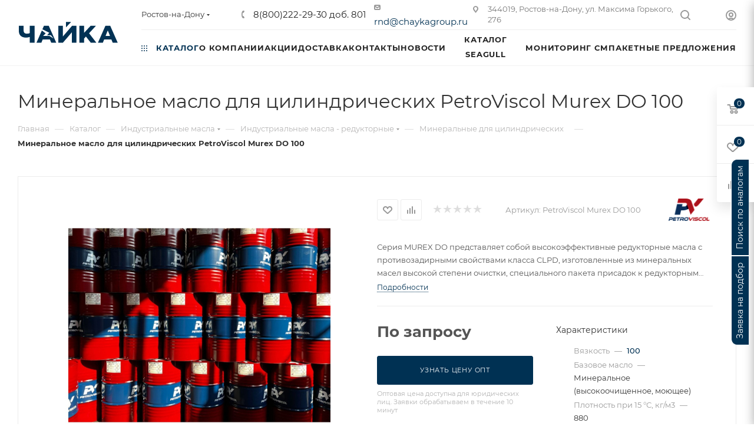

--- FILE ---
content_type: text/html; charset=UTF-8
request_url: https://chayka.group/catalog/industrialnye_masla_reduktornye/mineralnye_dlya_tsilindricheskikh/48681/
body_size: 78390
content:

<!---->

<!DOCTYPE html>
<html xmlns="http://www.w3.org/1999/xhtml" xml:lang="ru" lang="ru"  >
<head itemscope itemtype="http://schema.org/WPHeader"><link rel="canonical" href="https://chayka.group/catalog/industrialnye_masla/industrialnye_masla_reduktornye/mineralnye_dlya_tsilindricheskikh/48681/" />
	<title itemprop="headline">Минеральное масло для цилиндрических PetroViscol Murex DO 100 купить оптом с доставкой по России | ГК «ЧАЙКА»</title>
	<meta name="viewport" content="initial-scale=1.0, width=device-width, maximum-scale=1" />
	<meta name="HandheldFriendly" content="true" />
	<meta name="yes" content="yes" />
	<meta name="apple-mobile-web-app-status-bar-style" content="black" />
	<meta name="SKYPE_TOOLBAR" content="SKYPE_TOOLBAR_PARSER_COMPATIBLE" />
	<meta http-equiv="Content-Type" content="text/html; charset=UTF-8" />
<meta name="keywords" content="интернет-магазин, заказать, купить" />
<meta itemprop="description" name="description" content="Купить оптом Минеральное масло для цилиндрических PetroViscol Murex DO 100 от производителя Группа компаний «ЧАЙКА». Минеральное масло для цилиндрических PetroViscol Murex DO 100 с доставкой по России. Выгодные цены. Прайс-лист. Звоните 8(800)222-29-30." />
<script data-skip-moving="true">(function(w, d, n) {var cl = "bx-core";var ht = d.documentElement;var htc = ht ? ht.className : undefined;if (htc === undefined || htc.indexOf(cl) !== -1){return;}var ua = n.userAgent;if (/(iPad;)|(iPhone;)/i.test(ua)){cl += " bx-ios";}else if (/Windows/i.test(ua)){cl += ' bx-win';}else if (/Macintosh/i.test(ua)){cl += " bx-mac";}else if (/Linux/i.test(ua) && !/Android/i.test(ua)){cl += " bx-linux";}else if (/Android/i.test(ua)){cl += " bx-android";}cl += (/(ipad|iphone|android|mobile|touch)/i.test(ua) ? " bx-touch" : " bx-no-touch");cl += w.devicePixelRatio && w.devicePixelRatio >= 2? " bx-retina": " bx-no-retina";if (/AppleWebKit/.test(ua)){cl += " bx-chrome";}else if (/Opera/.test(ua)){cl += " bx-opera";}else if (/Firefox/.test(ua)){cl += " bx-firefox";}ht.className = htc ? htc + " " + cl : cl;})(window, document, navigator);</script>

<link href="/bitrix/css/aspro.max/notice.min.css?16925528382876"  rel="stylesheet" />
<link href="/bitrix/js/ui/design-tokens/dist/ui.design-tokens.min.css?172009389123463"  rel="stylesheet" />
<link href="/bitrix/js/ui/fonts/opensans/ui.font.opensans.min.css?16925527992320"  rel="stylesheet" />
<link href="/bitrix/js/main/popup/dist/main.popup.bundle.min.css?173926954726589"  rel="stylesheet" />
<link href="/bitrix/cache/css/s1/aspro_max/page_aa4a68783f102fbd2a4cc748ab1d4103/page_aa4a68783f102fbd2a4cc748ab1d4103_v1.css?1767080468153675"  rel="stylesheet" />
<link href="/bitrix/cache/css/s1/aspro_max/template_f3aaf76cf49846348b6dae1696a2f12a/template_f3aaf76cf49846348b6dae1696a2f12a_v1.css?17670797951296209"  data-template-style="true" rel="stylesheet" />


<script type="extension/settings" data-extension="currency.currency-core">{"region":"ru"}</script>


<link href="/local/templates/aspro_max/css/critical.min.css?169255279424" data-skip-moving="true" rel="stylesheet">
<meta name="theme-color" content="#003153">
<style>:root{--theme-base-color: #003153;--theme-base-opacity-color: #0031531a;--theme-base-color-hue:205;--theme-base-color-saturation:100%;--theme-base-color-lightness:16%;}</style>
<style>html {--theme-page-width: 1700px;--theme-page-width-padding: 30px}</style>
<script data-skip-moving="true">window.lazySizesConfig = window.lazySizesConfig || {};lazySizesConfig.loadMode = 1;lazySizesConfig.expand = 200;lazySizesConfig.expFactor = 1;lazySizesConfig.hFac = 0.1;window.lazySizesConfig.loadHidden = false;window.lazySizesConfig.lazyClass = "lazy";</script>
<script src="/local/templates/aspro_max/js/ls.unveilhooks.min.js" data-skip-moving="true" defer></script>
<script src="/local/templates/aspro_max/js/lazysizes.min.js" data-skip-moving="true" defer></script>
<link href="/local/templates/aspro_max/css/print.min.css?169255279421755" data-template-style="true" rel="stylesheet" media="print">
					<script data-skip-moving="true" src="/bitrix/js/main/jquery/jquery-3.6.0.min.js"></script>
					<script data-skip-moving="true" src="/local/templates/aspro_max/js/speed.min.js?=1692552793"></script>
<link rel="shortcut icon" href="/favicon.png" type="image/png" />
<link rel="apple-touch-icon" sizes="180x180" href="/upload/CMax/764/8jr74ywy043vhsvmufnw4gcnhlhn6hsa.png" />
<meta property="og:description" content="Серия MUREX DO представляет собой высокоэффективные редукторные масла с противозадирными свойствами класса CLPD, изготовленные из минеральных масел высокой степени очистки, специального пакета присадок к редукторным маслам и моющих/диспергирующих присадок, подходящих для смазывания промышленных реду..." />
<meta property="og:image" content="https://chayka.group:443/upload/iblock/e51/r1xxl6ktb8becw8qwega5g9ziebhis5f.jpeg" />
<link rel="image_src" href="https://chayka.group:443/upload/iblock/e51/r1xxl6ktb8becw8qwega5g9ziebhis5f.jpeg"  />
<meta property="og:title" content="Минеральное масло для цилиндрических PetroViscol Murex DO 100 купить оптом с доставкой по России | ГК «ЧАЙКА»" />
<meta property="og:type" content="website" />
<meta property="og:url" content="https://chayka.group:443/catalog/industrialnye_masla_reduktornye/mineralnye_dlya_tsilindricheskikh/48681/" />
		<style>html {--theme-items-gap:32px;--fixed-header:80px;}</style>	<link href="https://cdn.jsdelivr.net/npm/suggestions-jquery@21.12.0/dist/css/suggestions.min.css" rel="stylesheet" />
<link rel="icon" type="image/png" sizes="32x32" href="/favicon-32x32.png">
<link rel="manifest" href="/site.webmanifest">
<link rel="mask-icon" href="/safari-pinned-tab.svg" color="#003253">
<meta name="msapplication-TileColor" content="#003253">
<meta name="theme-color" content="#003253">
</head>
<body class=" site_s1  fill_bg_n catalog-delayed-btn-Y theme-light" id="main" data-site="/">
	
	<div id="panel"></div>
	
				<!--'start_frame_cache_basketitems-component-block'-->												<div id="ajax_basket"></div>
					<!--'end_frame_cache_basketitems-component-block'-->								<div class="cd-modal-bg"></div>
		<script data-skip-moving="true">var solutionName = 'arMaxOptions';</script>
		<script src="/local/templates/aspro_max/js/setTheme.php?site_id=s1&site_dir=/" data-skip-moving="true"></script>
				<div class="wrapper1   header_bgcolored long_header2 wides_menu smalls big_header catalog_page basket_fly fly2 basket_fill_WHITE side_LEFT block_side_NORMAL catalog_icons_Y banner_auto with_fast_view mheader-v1 header-v25 header-font-lower_N regions_Y title_position_LEFT footer-v1 front-vindex1 mfixed_Y mfixed_view_always title-v3 lazy_Y with_phones compact-catalog dark-hover-overlay normal-catalog-img landing-normal big-banners-mobile-slider bottom-icons-panel-N compact-breadcrumbs-Y catalog-delayed-btn-Y  ">

<div class="mega_fixed_menu scrollblock">
	<div class="maxwidth-theme">
		<svg class="svg svg-close" width="14" height="14" viewBox="0 0 14 14">
		  <path data-name="Rounded Rectangle 568 copy 16" d="M1009.4,953l5.32,5.315a0.987,0.987,0,0,1,0,1.4,1,1,0,0,1-1.41,0L1008,954.4l-5.32,5.315a0.991,0.991,0,0,1-1.4-1.4L1006.6,953l-5.32-5.315a0.991,0.991,0,0,1,1.4-1.4l5.32,5.315,5.31-5.315a1,1,0,0,1,1.41,0,0.987,0.987,0,0,1,0,1.4Z" transform="translate(-1001 -946)"></path>
		</svg>
		<i class="svg svg-close mask arrow"></i>
		<div class="row">
			<div class="col-md-9">
				<div class="left_menu_block">
					<div class="logo_block flexbox flexbox--row align-items-normal">
						<div class="logo">
							<a href="/"><svg width="199" height="42" viewBox="0 0 199 42" fill="none" xmlns="http://www.w3.org/2000/svg">
<path d="M79.3984 7.55078H88.5484V29.1808L107.138 7.55078H115.848V41.7808H106.698V20.6708L88.5484 41.7808H79.3984V7.55078Z" fill="#023254"/>
<path d="M94.7891 0V10.8L105.059 0H94.7891Z" fill="#023254"/>
<path d="M186.069 35.1108H171.599L168.909 41.7608H159.039L174.139 7.55078H183.669L198.819 41.7608H188.749L186.059 35.1108H186.069ZM183.239 27.9708L178.839 17.0208L174.439 27.9708H183.239Z" fill="#023254"/>
<path d="M134.899 29.3508L131.279 33.2108V41.7608H121.699V7.55078H131.279V21.7708L144.529 7.55078H155.179L141.199 22.7008L155.909 41.7608H144.669L134.899 29.3508Z" fill="#023254"/>
<path d="M31.57 7.53906V41.7491H22.04V30.1191C19.4 30.9991 16.97 31.4391 14.76 31.4391C9.97 31.4391 6.31 30.2891 3.79 27.9891C1.26 25.6891 0 22.3791 0 18.0391V7.53906H9.53V16.9691C9.53 21.3691 11.68 23.5691 15.98 23.5691C18.33 23.5691 20.35 23.1791 22.04 22.3991V7.53906H31.57Z" fill="#023254"/>
<path d="M65.9797 20.9091L64.4497 17.4691L60.0597 7.53906H50.5297L47.3597 14.7091L61.3097 21.7891L56.7597 26.4991H64.2197L69.9697 33.4091L61.3097 28.0091H48.8397L53.9097 22.9391L46.2897 17.1491L45.5697 18.7691L35.4297 41.7591H45.2997L47.9897 35.1091H62.4497L65.1397 41.7591H75.2097L65.9797 20.9091Z" fill="#023254"/>
</svg></a>						</div>
						<div class="top-description addr">
													</div>
					</div>
					<div class="search_block">
						<div class="search_wrap">
							<div class="search-block">
									<div class="search-wrapper">
		<div id="title-search_mega_menu">
			<form action="/catalog/" class="search search--hastype">
				<div class="search-input-div">
					<input class="search-input" id="title-search-input_mega_menu" type="text" name="q" value="" placeholder="Поиск" size="20" maxlength="50" autocomplete="off" />
				</div>
				<div class="search-button-div">
					<button class="btn btn-search" type="submit" name="s" value="Найти"><i class="svg search2  inline " aria-hidden="true"><svg width="17" height="17" ><use xlink:href="/local/templates/aspro_max/images/svg/header_icons_srite.svg#search"></use></svg></i></button>
											<div class="dropdown-select searchtype">
							<input type="hidden" name="type" value="catalog" />
							<div class="dropdown-select__title darken font_xs">
								<span>Каталог</span>
								<i class="svg  svg-inline-search-down" aria-hidden="true" ><svg xmlns="http://www.w3.org/2000/svg" width="5" height="3" viewBox="0 0 5 3"><path class="cls-1" d="M250,80h5l-2.5,3Z" transform="translate(-250 -80)"/></svg></i>							</div>
							<div class="dropdown-select__list dropdown-menu-wrapper" role="menu">
								<!--noindex-->
								<div class="dropdown-menu-inner rounded3">
									<div class="dropdown-select__list-item font_xs">
										<span class="dropdown-select__list-link darken" data-type="all">
											<span>По всему сайту</span>
										</span>
									</div>
									<div class="dropdown-select__list-item font_xs">
										<span class="dropdown-select__list-link dropdown-select__list-link--current" data-type="catalog">
											<span>По каталогу</span>
										</span>
									</div>
								</div>
								<!--/noindex-->
							</div>
						</div>
					<span class="close-block inline-search-hide"><span class="svg svg-close close-icons"></span></span>
				</div>
			</form>
		</div>
	</div>
							</div>
						</div>
					</div>
										<!-- noindex -->

	<div class="burger_menu_wrapper">
		
			<div class="top_link_wrapper">
				<div class="menu-item dropdown catalog wide_menu  active">
					<div class="wrap">
						<a class="dropdown-toggle" href="/catalog/">
							<div class="link-title color-theme-hover">
																	<i class="svg inline  svg-inline-icon_catalog" aria-hidden="true" ><svg xmlns="http://www.w3.org/2000/svg" width="10" height="10" viewBox="0 0 10 10"><path  data-name="Rounded Rectangle 969 copy 7" class="cls-1" d="M644,76a1,1,0,1,1-1,1A1,1,0,0,1,644,76Zm4,0a1,1,0,1,1-1,1A1,1,0,0,1,648,76Zm4,0a1,1,0,1,1-1,1A1,1,0,0,1,652,76Zm-8,4a1,1,0,1,1-1,1A1,1,0,0,1,644,80Zm4,0a1,1,0,1,1-1,1A1,1,0,0,1,648,80Zm4,0a1,1,0,1,1-1,1A1,1,0,0,1,652,80Zm-8,4a1,1,0,1,1-1,1A1,1,0,0,1,644,84Zm4,0a1,1,0,1,1-1,1A1,1,0,0,1,648,84Zm4,0a1,1,0,1,1-1,1A1,1,0,0,1,652,84Z" transform="translate(-643 -76)"/></svg></i>																Каталог							</div>
						</a>
													<span class="tail"></span>
							<div class="burger-dropdown-menu row">
								<div class="menu-wrapper" >
									
																														<div class="col-md-4 dropdown-submenu  has_img">
																						<a href="/catalog/avtomobilnye_smazochnye_materialy_i_tekhnicheskie_zhidkosti/" class="color-theme-hover" title="Автомобильные смазочные материалы и технические жидкости">
												<span class="name option-font-bold">Автомобильные смазочные материалы и технические жидкости</span>
											</a>
																								<div class="burger-dropdown-menu toggle_menu">
																																									<div class="menu-item   ">
															<a href="/catalog/avtomobilnye_smazochnye_materialy_i_tekhnicheskie_zhidkosti/motornye_masla_dlya_dizelnykh_dvigateley_gruzovykh_avtomobiley/" title="Моторные масла для дизельных двигателей грузовых автомобилей">
																<span class="name color-theme-hover">Моторные масла для дизельных двигателей грузовых автомобилей</span>
															</a>
																													</div>
																																									<div class="menu-item   ">
															<a href="/catalog/avtomobilnye_smazochnye_materialy_i_tekhnicheskie_zhidkosti/motornye_masla_dlya_legkovykh_i_malykh_kommercheskikh_avtomobiley/" title="Моторные масла для легковых и малых коммерческих автомобилей">
																<span class="name color-theme-hover">Моторные масла для легковых и малых коммерческих автомобилей</span>
															</a>
																													</div>
																																									<div class="menu-item   ">
															<a href="/catalog/avtomobilnye_smazochnye_materialy_i_tekhnicheskie_zhidkosti/transmissionnye_masla/" title="Трансмиссионные масла">
																<span class="name color-theme-hover">Трансмиссионные масла</span>
															</a>
																													</div>
																																									<div class="menu-item   ">
															<a href="/catalog/avtomobilnye_smazochnye_materialy_i_tekhnicheskie_zhidkosti/transmissionnoe_maslo_klassa_utto/" title="Трансмиссионное масло класса UTTO">
																<span class="name color-theme-hover">Трансмиссионное масло класса UTTO</span>
															</a>
																													</div>
																																									<div class="menu-item   ">
															<a href="/catalog/avtomobilnye_smazochnye_materialy_i_tekhnicheskie_zhidkosti/antifrizy/" title="Антифризы">
																<span class="name color-theme-hover">Антифризы</span>
															</a>
																													</div>
																																									<div class="menu-item   ">
															<a href="/catalog/avtomobilnye_smazochnye_materialy_i_tekhnicheskie_zhidkosti/motornye_masla_dlya_gazovykh_dvigateley_gruzovykh_avtomobiley/" title="Моторные масла для газовых двигателей грузовых автомобилей">
																<span class="name color-theme-hover">Моторные масла для газовых двигателей грузовых автомобилей</span>
															</a>
																													</div>
																																									<div class="menu-item   ">
															<a href="/catalog/avtomobilnye_smazochnye_materialy_i_tekhnicheskie_zhidkosti/zhidkosti_dlya_avtomaticheskikh_transmissiy_atf/" title="Жидкости для автоматических трансмиссий ATF">
																<span class="name color-theme-hover">Жидкости для автоматических трансмиссий ATF</span>
															</a>
																													</div>
																																									<div class="menu-item   ">
															<a href="/catalog/avtomobilnye_smazochnye_materialy_i_tekhnicheskie_zhidkosti/transmissionnoe_maslo_klassa_stou/" title="Трансмиссионное масло класса STOU">
																<span class="name color-theme-hover">Трансмиссионное масло класса STOU</span>
															</a>
																													</div>
																																									<div class="menu-item   ">
															<a href="/catalog/avtomobilnye_smazochnye_materialy_i_tekhnicheskie_zhidkosti/zhidkosti_dlya_avtomobilnykh_variatorov_cvt/" title="Жидкости для автомобильных вариаторов (CVT)">
																<span class="name color-theme-hover">Жидкости для автомобильных вариаторов (CVT)</span>
															</a>
																													</div>
																																									<div class="menu-item   ">
															<a href="/catalog/avtomobilnye_smazochnye_materialy_i_tekhnicheskie_zhidkosti/zhidkosti_dlya_transmissiy_s_dvoynym_stsepleniem_dct/" title="Жидкости для трансмиссий с двойным сцеплением (DCT)">
																<span class="name color-theme-hover">Жидкости для трансмиссий с двойным сцеплением (DCT)</span>
															</a>
																													</div>
																									</div>
																					</div>
									
																														<div class="col-md-4 dropdown-submenu  has_img">
																						<a href="/catalog/filtry_i_komplektuyushchie/" class="color-theme-hover" title="Фильтры и комплектующие">
												<span class="name option-font-bold">Фильтры и комплектующие</span>
											</a>
																								<div class="burger-dropdown-menu toggle_menu">
																																									<div class="menu-item   ">
															<a href="/catalog/filtry_i_komplektuyushchie/bez_kategorii/" title="Без категории">
																<span class="name color-theme-hover">Без категории</span>
															</a>
																													</div>
																																									<div class="menu-item   ">
															<a href="/catalog/filtry_i_komplektuyushchie/toplivnye_filtry_i_separatory/" title="Топливные фильтры и сепараторы">
																<span class="name color-theme-hover">Топливные фильтры и сепараторы</span>
															</a>
																													</div>
																																									<div class="menu-item   ">
															<a href="/catalog/filtry_i_komplektuyushchie/vozdushnye_filtry_i_separatory/" title="Воздушные фильтры и сепараторы">
																<span class="name color-theme-hover">Воздушные фильтры и сепараторы</span>
															</a>
																													</div>
																																									<div class="menu-item   ">
															<a href="/catalog/filtry_i_komplektuyushchie/maslyanye_filtry/" title="Масляные фильтры">
																<span class="name color-theme-hover">Масляные фильтры</span>
															</a>
																													</div>
																																									<div class="menu-item   ">
															<a href="/catalog/filtry_i_komplektuyushchie/zapchasti/" title="Запчасти">
																<span class="name color-theme-hover">Запчасти</span>
															</a>
																													</div>
																																									<div class="menu-item   ">
															<a href="/catalog/filtry_i_komplektuyushchie/filtry_i_komplektuyushchie1/" title="Фильтры и комплектующие">
																<span class="name color-theme-hover">Фильтры и комплектующие</span>
															</a>
																													</div>
																																									<div class="menu-item   ">
															<a href="/catalog/filtry_i_komplektuyushchie/gidravlicheskie_filtry/" title="Гидравлические фильтры">
																<span class="name color-theme-hover">Гидравлические фильтры</span>
															</a>
																													</div>
																																									<div class="menu-item   ">
															<a href="/catalog/filtry_i_komplektuyushchie/sistemy_ventilyatsii_kartera/" title="Системы вентиляции картера">
																<span class="name color-theme-hover">Системы вентиляции картера</span>
															</a>
																													</div>
																																									<div class="menu-item   ">
															<a href="/catalog/filtry_i_komplektuyushchie/filtr_mocheviny/" title="Фильтр мочевины">
																<span class="name color-theme-hover">Фильтр мочевины</span>
															</a>
																													</div>
																																									<div class="menu-item   ">
															<a href="/catalog/filtry_i_komplektuyushchie/sistemy_okhlazhdeniya/" title="Системы охлаждения">
																<span class="name color-theme-hover">Системы охлаждения</span>
															</a>
																													</div>
																																									<div class="menu-item collapsed  ">
															<a href="/catalog/filtry_i_komplektuyushchie/predvaritelnoy_ochistki_vozdukha/" title="Предварительной очистки воздуха">
																<span class="name color-theme-hover">Предварительной очистки воздуха</span>
															</a>
																													</div>
																																									<div class="menu-item collapsed  ">
															<a href="/catalog/filtry_i_komplektuyushchie/prisadka_dlya_antifriza/" title="Присадка для антифриза">
																<span class="name color-theme-hover">Присадка для антифриза</span>
															</a>
																													</div>
																																									<div class="menu-item collapsed  ">
															<a href="/catalog/filtry_i_komplektuyushchie/nabory/" title="Наборы">
																<span class="name color-theme-hover">Наборы</span>
															</a>
																													</div>
																																									<div class="menu-item collapsed  ">
															<a href="/catalog/filtry_i_komplektuyushchie/gazovye_filtry/" title="Газовые фильтры">
																<span class="name color-theme-hover">Газовые фильтры</span>
															</a>
																													</div>
																																									<div class="menu-item collapsed  ">
															<a href="/catalog/filtry_i_komplektuyushchie/transmissionnyy/" title="Трансмиссионный">
																<span class="name color-theme-hover">Трансмиссионный</span>
															</a>
																													</div>
																																									<div class="menu-item collapsed  ">
															<a href="/catalog/filtry_i_komplektuyushchie/antikorroziynye_filtry/" title="Антикоррозийные фильтры">
																<span class="name color-theme-hover">Антикоррозийные фильтры</span>
															</a>
																													</div>
																																									<div class="menu-item collapsed  ">
															<a href="/catalog/filtry_i_komplektuyushchie/komplekt_filtrov/" title="Комплект фильтров">
																<span class="name color-theme-hover">Комплект фильтров</span>
															</a>
																													</div>
																																									<div class="menu-item collapsed  ">
															<a href="/catalog/filtry_i_komplektuyushchie/ekspluatatsionnyy_nabor_filtrov/" title="Эксплуатационный набор фильтров">
																<span class="name color-theme-hover">Эксплуатационный набор фильтров</span>
															</a>
																													</div>
																																									<div class="menu-item collapsed  ">
															<a href="/catalog/filtry_i_komplektuyushchie/salonnye_filtry/" title="Салонные фильтры">
																<span class="name color-theme-hover">Салонные фильтры</span>
															</a>
																													</div>
																																									<div class="menu-item collapsed  ">
															<a href="/catalog/filtry_i_komplektuyushchie/komplekty_dlya_ispytaniya_antifriza/" title="Комплекты для испытания антифриза">
																<span class="name color-theme-hover">Комплекты для испытания антифриза</span>
															</a>
																													</div>
																																									<div class="menu-item collapsed  ">
															<a href="/catalog/filtry_i_komplektuyushchie/test_poloski_dlya_vody/" title="Тест-полоски для воды">
																<span class="name color-theme-hover">Тест-полоски для воды</span>
															</a>
																													</div>
																																									<div class="menu-item collapsed  ">
															<a href="/catalog/filtry_i_komplektuyushchie/ochistiteli_vosstanoviteli_dlya_sistemy_okhlazhdeniya_vody/" title="Очистители восстановители для системы охлаждения воды">
																<span class="name color-theme-hover">Очистители восстановители для системы охлаждения воды</span>
															</a>
																													</div>
																																									<div class="menu-item collapsed  ">
															<a href="/catalog/filtry_i_komplektuyushchie/prisadki/" title="Присадки">
																<span class="name color-theme-hover">Присадки</span>
															</a>
																													</div>
																																									<div class="menu-item collapsed  ">
															<a href="/catalog/filtry_i_komplektuyushchie/prokladki/" title="Прокладки">
																<span class="name color-theme-hover">Прокладки</span>
															</a>
																													</div>
																																									<div class="menu-item collapsed  ">
															<a href="/catalog/filtry_i_komplektuyushchie/klapany/" title="Клапаны">
																<span class="name color-theme-hover">Клапаны</span>
															</a>
																													</div>
																																									<div class="menu-item collapsed  ">
															<a href="/catalog/filtry_i_komplektuyushchie/kryshki/" title="Крышки">
																<span class="name color-theme-hover">Крышки</span>
															</a>
																													</div>
																																									<div class="menu-item collapsed  ">
															<a href="/catalog/filtry_i_komplektuyushchie/shlangi/" title="Шланги">
																<span class="name color-theme-hover">Шланги</span>
															</a>
																													</div>
																																									<div class="menu-item collapsed  ">
															<a href="/catalog/filtry_i_komplektuyushchie/datchiki/" title="Датчики">
																<span class="name color-theme-hover">Датчики</span>
															</a>
																													</div>
																																									<div class="menu-item collapsed  ">
															<a href="/catalog/filtry_i_komplektuyushchie/podogrevateli/" title="Подогреватели">
																<span class="name color-theme-hover">Подогреватели</span>
															</a>
																													</div>
																																									<div class="menu-item collapsed  ">
															<a href="/catalog/filtry_i_komplektuyushchie/chashi/" title="Чаши">
																<span class="name color-theme-hover">Чаши</span>
															</a>
																													</div>
																																									<div class="menu-item collapsed  ">
															<a href="/catalog/filtry_i_komplektuyushchie/refraktometr/" title="Рефрактометр">
																<span class="name color-theme-hover">Рефрактометр</span>
															</a>
																													</div>
																																									<div class="menu-item collapsed  ">
															<a href="/catalog/filtry_i_komplektuyushchie/korpusy_dlya_filtrov/" title="Корпусы для фильтров">
																<span class="name color-theme-hover">Корпусы для фильтров</span>
															</a>
																													</div>
																																									<div class="menu-item collapsed  ">
															<a href="/catalog/filtry_i_komplektuyushchie/korpusy_toplivykh_filtrov/" title="Корпусы топливых фильтров">
																<span class="name color-theme-hover">Корпусы топливых фильтров</span>
															</a>
																													</div>
																																									<div class="menu-item collapsed  ">
															<a href="/catalog/filtry_i_komplektuyushchie/oborudovanie/" title="Оборудование">
																<span class="name color-theme-hover">Оборудование</span>
															</a>
																													</div>
																																									<div class="menu-item collapsed  ">
															<a href="/catalog/filtry_i_komplektuyushchie/regulyatory_urovnya_masla/" title="Регуляторы уровня масла">
																<span class="name color-theme-hover">Регуляторы уровня масла</span>
															</a>
																													</div>
																																									<div class="menu-item collapsed  ">
															<a href="/catalog/filtry_i_komplektuyushchie/izmeriteli_dlya_zamedlennogo_potoka/" title="Измерители для замедленного потока">
																<span class="name color-theme-hover">Измерители для замедленного потока</span>
															</a>
																													</div>
																																									<div class="menu-item collapsed  ">
															<a href="/catalog/filtry_i_komplektuyushchie/moduli_zameny_masla/" title="Модули замены масла">
																<span class="name color-theme-hover">Модули замены масла</span>
															</a>
																													</div>
																																									<div class="menu-item collapsed  ">
															<a href="/catalog/filtry_i_komplektuyushchie/rele_urovnya_zhidkosti/" title="Реле уровня жидкости">
																<span class="name color-theme-hover">Реле уровня жидкости</span>
															</a>
																													</div>
																																									<div class="menu-item collapsed  ">
															<a href="/catalog/filtry_i_komplektuyushchie/stoyki_i_rezervuary_dlya_podachi_masla/" title="Стойки и резервуары для подачи масла">
																<span class="name color-theme-hover">Стойки и резервуары для подачи масла</span>
															</a>
																													</div>
																																									<div class="menu-item collapsed  ">
															<a href="/catalog/filtry_i_komplektuyushchie/osushitel_vozdukha/" title="Осушитель воздуха">
																<span class="name color-theme-hover">Осушитель воздуха</span>
															</a>
																													</div>
																																									<div class="menu-item collapsed  ">
															<a href="/catalog/filtry_i_komplektuyushchie/korpusy_dlya_vozdushnykh_filtrov/" title="Корпусы для воздушных фильтров">
																<span class="name color-theme-hover">Корпусы для воздушных фильтров</span>
															</a>
																													</div>
																																									<div class="menu-item collapsed  ">
															<a href="/catalog/filtry_i_komplektuyushchie/delsa/" title="Delsa">
																<span class="name color-theme-hover">Delsa</span>
															</a>
																													</div>
																																									<div class="menu-item collapsed  ">
															<a href="/catalog/filtry_i_komplektuyushchie/fleetguard/" title="Fleetguard">
																<span class="name color-theme-hover">Fleetguard</span>
															</a>
																													</div>
																																									<div class="menu-item collapsed  ">
															<a href="/catalog/filtry_i_komplektuyushchie/sakura/" title="Sakura">
																<span class="name color-theme-hover">Sakura</span>
															</a>
																													</div>
																																									<div class="menu-item collapsed  ">
															<a href="/catalog/filtry_i_komplektuyushchie/mann/" title="Mann">
																<span class="name color-theme-hover">Mann</span>
															</a>
																													</div>
																									</div>
																					</div>
									
																														<div class="col-md-4 dropdown-submenu  has_img">
																						<a href="/catalog/masla_dlya_sudovykh_i_statsionarnykh_silovykh_ustanovok/" class="color-theme-hover" title="Масла для судовых и стационарных силовых установок">
												<span class="name option-font-bold">Масла для судовых и стационарных силовых установок</span>
											</a>
																								<div class="burger-dropdown-menu toggle_menu">
																																									<div class="menu-item   ">
															<a href="/catalog/masla_dlya_sudovykh_i_statsionarnykh_silovykh_ustanovok/turbinnye_masla/" title="Турбинные масла">
																<span class="name color-theme-hover">Турбинные масла</span>
															</a>
																													</div>
																																									<div class="menu-item   ">
															<a href="/catalog/masla_dlya_sudovykh_i_statsionarnykh_silovykh_ustanovok/masla_dlya_statsionarnykh_dvigateley_rabotayushchikh_na_gazoobraznom_toplive/" title="Масла для стационарных двигателей работающих на газообразном топливе">
																<span class="name color-theme-hover">Масла для стационарных двигателей работающих на газообразном топливе</span>
															</a>
																													</div>
																									</div>
																					</div>
									
																														<div class="col-md-4 dropdown-submenu  has_img">
																						<a href="/catalog/smazochnye_materialy_dlya_mototsiklov_maloy_nazemnoy_tekhniki_i_sudov/" class="color-theme-hover" title="Смазочные материалы для мотоциклов, малой наземной техники и судов">
												<span class="name option-font-bold">Смазочные материалы для мотоциклов, малой наземной техники и судов</span>
											</a>
																								<div class="burger-dropdown-menu toggle_menu">
																																									<div class="menu-item   ">
															<a href="/catalog/smazochnye_materialy_dlya_mototsiklov_maloy_nazemnoy_tekhniki_i_sudov/masla_dlya_2_kh_taktnykh_dvigateley/" title="Масла для 2-х тактных двигателей">
																<span class="name color-theme-hover">Масла для 2-х тактных двигателей</span>
															</a>
																													</div>
																																									<div class="menu-item   ">
															<a href="/catalog/smazochnye_materialy_dlya_mototsiklov_maloy_nazemnoy_tekhniki_i_sudov/masla_dlya_4_kh_taktnykh_dvigateley/" title="Масла для 4-х тактных двигателей">
																<span class="name color-theme-hover">Масла для 4-х тактных двигателей</span>
															</a>
																													</div>
																									</div>
																					</div>
									
																														<div class="col-md-4 dropdown-submenu  has_img">
																						<a href="/catalog/industrialnye_masla/" class="color-theme-hover" title="Индустриальные масла">
												<span class="name option-font-bold">Индустриальные масла</span>
											</a>
																								<div class="burger-dropdown-menu toggle_menu">
																																									<div class="menu-item  dropdown-submenu ">
															<a href="/catalog/industrialnye_masla/industrialnye_masla_gidravlicheskie/" title="Индустриальные масла - гидравлические">
																<span class="name color-theme-hover">Индустриальные масла - гидравлические</span>
															</a>
																															<div class="burger-dropdown-menu with_padding">
																																			<div class="menu-item ">
																			<a href="/catalog/industrialnye_masla/industrialnye_masla_gidravlicheskie/gidravlicheskie_dlya_mobilnoy_tekhniki/" title="Гидравлические для мобильной техники">
																				<span class="name color-theme-hover">Гидравлические для мобильной техники</span>
																			</a>
																		</div>
																																			<div class="menu-item ">
																			<a href="/catalog/industrialnye_masla/industrialnye_masla_gidravlicheskie/gidravlicheskie_dlya_promyshlennykh_sistem/" title="Гидравлические для промышленных систем">
																				<span class="name color-theme-hover">Гидравлические для промышленных систем</span>
																			</a>
																		</div>
																																			<div class="menu-item ">
																			<a href="/catalog/industrialnye_masla/industrialnye_masla_gidravlicheskie/pozharobezopasnye_masla_klassa_hfc/" title="Пожаробезопасные масла класса HFC">
																				<span class="name color-theme-hover">Пожаробезопасные масла класса HFC</span>
																			</a>
																		</div>
																																			<div class="menu-item ">
																			<a href="/catalog/industrialnye_masla/industrialnye_masla_gidravlicheskie/pozharobezopasnye_masla_klassa_hfdu/" title="Пожаробезопасные масла класса HFDU">
																				<span class="name color-theme-hover">Пожаробезопасные масла класса HFDU</span>
																			</a>
																		</div>
																																	</div>
																													</div>
																																									<div class="menu-item  dropdown-submenu ">
															<a href="/catalog/industrialnye_masla/industrialnye_masla_plastichnye_smazki/" title="Индустриальные масла - пластичные смазки">
																<span class="name color-theme-hover">Индустриальные масла - пластичные смазки</span>
															</a>
																															<div class="burger-dropdown-menu with_padding">
																																			<div class="menu-item ">
																			<a href="/catalog/industrialnye_masla/industrialnye_masla_plastichnye_smazki/litiy_kompleksnaya_mineralnaya/" title="Литий-комплексная, минеральная">
																				<span class="name color-theme-hover">Литий-комплексная, минеральная</span>
																			</a>
																		</div>
																																			<div class="menu-item ">
																			<a href="/catalog/industrialnye_masla/industrialnye_masla_plastichnye_smazki/litiy_kaltsieva_mineralnaya_s_tverdymi_dobavkami/" title="Литий-кальциева, минеральная, с твердыми добавками">
																				<span class="name color-theme-hover">Литий-кальциева, минеральная, с твердыми добавками</span>
																			</a>
																		</div>
																																			<div class="menu-item ">
																			<a href="/catalog/industrialnye_masla/industrialnye_masla_plastichnye_smazki/bariy_kompleksnaya_sinteticheskaya/" title="Барий-комплексная, синтетическая">
																				<span class="name color-theme-hover">Барий-комплексная, синтетическая</span>
																			</a>
																		</div>
																																			<div class="menu-item ">
																			<a href="/catalog/industrialnye_masla/industrialnye_masla_plastichnye_smazki/litiy_kaltsievaya_mineralnaya/" title="Литий-кальциевая, минеральная">
																				<span class="name color-theme-hover">Литий-кальциевая, минеральная</span>
																			</a>
																		</div>
																																			<div class="menu-item ">
																			<a href="/catalog/industrialnye_masla/industrialnye_masla_plastichnye_smazki/litiy_kaltsievaya_sinteticheskaya_s_tverdymi_dobavkami/" title="Литий-кальциевая, синтетическая, с твердыми добавками">
																				<span class="name color-theme-hover">Литий-кальциевая, синтетическая, с твердыми добавками</span>
																			</a>
																		</div>
																																			<div class="menu-item ">
																			<a href="/catalog/industrialnye_masla/industrialnye_masla_plastichnye_smazki/kompleks_sulfonata_kaltsiya_mineralnaya/" title="Комплекс сульфоната кальция, минеральная">
																				<span class="name color-theme-hover">Комплекс сульфоната кальция, минеральная</span>
																			</a>
																		</div>
																																			<div class="menu-item ">
																			<a href="/catalog/industrialnye_masla/industrialnye_masla_plastichnye_smazki/kompleks_sulfonata_kaltsiya_sinteticheskaya/" title="Комплекс сульфоната кальция, синтетическая">
																				<span class="name color-theme-hover">Комплекс сульфоната кальция, синтетическая</span>
																			</a>
																		</div>
																																			<div class="menu-item ">
																			<a href="/catalog/industrialnye_masla/industrialnye_masla_plastichnye_smazki/kompleks_sulfonata_kaltsiya_i_polimochevina_mineralnaya/" title="Комплекс сульфоната кальция и полимочевина, минеральная">
																				<span class="name color-theme-hover">Комплекс сульфоната кальция и полимочевина, минеральная</span>
																			</a>
																		</div>
																																			<div class="menu-item ">
																			<a href="/catalog/industrialnye_masla/industrialnye_masla_plastichnye_smazki/bentonitovaya_mineralnaya/" title="Бентонитовая, минеральная">
																				<span class="name color-theme-hover">Бентонитовая, минеральная</span>
																			</a>
																		</div>
																																			<div class="menu-item ">
																			<a href="/catalog/industrialnye_masla/industrialnye_masla_plastichnye_smazki/litiy_kompleksnaya_sinteticheskaya/" title="Литий-комплексная, синтетическая">
																				<span class="name color-theme-hover">Литий-комплексная, синтетическая</span>
																			</a>
																		</div>
																																			<div class="menu-item ">
																			<a href="/catalog/industrialnye_masla/industrialnye_masla_plastichnye_smazki/litievaya_mineralnaya/" title="Литиевая, минеральная">
																				<span class="name color-theme-hover">Литиевая, минеральная</span>
																			</a>
																		</div>
																																			<div class="menu-item ">
																			<a href="/catalog/industrialnye_masla/industrialnye_masla_plastichnye_smazki/litievaya_mineralnaya_s_tverdymi_dobavkami/" title="Литиевая, минеральная, с твердыми добавками">
																				<span class="name color-theme-hover">Литиевая, минеральная, с твердыми добавками</span>
																			</a>
																		</div>
																																			<div class="menu-item ">
																			<a href="/catalog/industrialnye_masla/industrialnye_masla_plastichnye_smazki/ptfe_pfpe/" title="PTFE, PFPE">
																				<span class="name color-theme-hover">PTFE, PFPE</span>
																			</a>
																		</div>
																																			<div class="menu-item ">
																			<a href="/catalog/industrialnye_masla/industrialnye_masla_plastichnye_smazki/polimochevinnaya_mineralnaya/" title="Полимочевинная, минеральная">
																				<span class="name color-theme-hover">Полимочевинная, минеральная</span>
																			</a>
																		</div>
																																			<div class="menu-item ">
																			<a href="/catalog/industrialnye_masla/industrialnye_masla_plastichnye_smazki/polimochevinnaya_sinteticheskaya/" title="Полимочевинная, синтетическая">
																				<span class="name color-theme-hover">Полимочевинная, синтетическая</span>
																			</a>
																		</div>
																																			<div class="menu-item ">
																			<a href="/catalog/industrialnye_masla/industrialnye_masla_plastichnye_smazki/kompleks_sulfonata_kaltsiya_mineralnaya_s_tverdymi_dobavkami/" title="Комплекс сульфоната кальция, минеральная, с твердыми добавками">
																				<span class="name color-theme-hover">Комплекс сульфоната кальция, минеральная, с твердыми добавками</span>
																			</a>
																		</div>
																																			<div class="menu-item ">
																			<a href="/catalog/industrialnye_masla/industrialnye_masla_plastichnye_smazki/bentonitovaya_mineralnaya_s_tverdymi_dobavkami/" title="Бентонитовая, минеральная, с твердыми добавками">
																				<span class="name color-theme-hover">Бентонитовая, минеральная, с твердыми добавками</span>
																			</a>
																		</div>
																																			<div class="menu-item ">
																			<a href="/catalog/industrialnye_masla/industrialnye_masla_plastichnye_smazki/litiy_kaltsievaya_polusinteticheskaya/" title="Литий-кальциевая, полусинтетическая">
																				<span class="name color-theme-hover">Литий-кальциевая, полусинтетическая</span>
																			</a>
																		</div>
																																			<div class="menu-item ">
																			<a href="/catalog/industrialnye_masla/industrialnye_masla_plastichnye_smazki/alyuminiy_kompleksnaya_polusinteticheskaya_s_tverdymi_dobavkami/" title="Алюминий-комплексная, полусинтетическая, с твердыми добавками">
																				<span class="name color-theme-hover">Алюминий-комплексная, полусинтетическая, с твердыми добавками</span>
																			</a>
																		</div>
																																	</div>
																													</div>
																																									<div class="menu-item  dropdown-submenu ">
															<a href="/catalog/industrialnye_masla/industrialnye_masla_smazochno_okhlazhdayushchie_tekhnologicheskie_sredstva/" title="Индустриальные масла - смазочно-охлаждающие технологические средства">
																<span class="name color-theme-hover">Индустриальные масла - смазочно-охлаждающие технологические средства</span>
															</a>
																															<div class="burger-dropdown-menu with_padding">
																																			<div class="menu-item ">
																			<a href="/catalog/industrialnye_masla/industrialnye_masla_smazochno_okhlazhdayushchie_tekhnologicheskie_sredstva/maslo_mql/" title="Масло MQL">
																				<span class="name color-theme-hover">Масло MQL</span>
																			</a>
																		</div>
																																			<div class="menu-item ">
																			<a href="/catalog/industrialnye_masla/industrialnye_masla_smazochno_okhlazhdayushchie_tekhnologicheskie_sredstva/maslo_dlya_elektroerrozionnoy_obrabotki/" title="Масло для электроэррозионной обработки">
																				<span class="name color-theme-hover">Масло для электроэррозионной обработки</span>
																			</a>
																		</div>
																																			<div class="menu-item ">
																			<a href="/catalog/industrialnye_masla/industrialnye_masla_smazochno_okhlazhdayushchie_tekhnologicheskie_sredstva/masla_dlya_napravlyayushchikh_skolzheniya/" title="Масла для направляющих скольжения">
																				<span class="name color-theme-hover">Масла для направляющих скольжения</span>
																			</a>
																		</div>
																																			<div class="menu-item ">
																			<a href="/catalog/industrialnye_masla/industrialnye_masla_smazochno_okhlazhdayushchie_tekhnologicheskie_sredstva/konservatsionnoe_sredstvo/" title="Консервационное средство">
																				<span class="name color-theme-hover">Консервационное средство</span>
																			</a>
																		</div>
																																			<div class="menu-item ">
																			<a href="/catalog/industrialnye_masla/industrialnye_masla_smazochno_okhlazhdayushchie_tekhnologicheskie_sredstva/vodorastvorimoe_sots/" title="Водорастворимое СОТС">
																				<span class="name color-theme-hover">Водорастворимое СОТС</span>
																			</a>
																		</div>
																																			<div class="menu-item ">
																			<a href="/catalog/industrialnye_masla/industrialnye_masla_smazochno_okhlazhdayushchie_tekhnologicheskie_sredstva/zakalochnoe_maslo/" title="Закалочное масло">
																				<span class="name color-theme-hover">Закалочное масло</span>
																			</a>
																		</div>
																																			<div class="menu-item ">
																			<a href="/catalog/industrialnye_masla/industrialnye_masla_smazochno_okhlazhdayushchie_tekhnologicheskie_sredstva/promyshlennye_ochistiteli/" title="Промышленные очистители">
																				<span class="name color-theme-hover">Промышленные очистители</span>
																			</a>
																		</div>
																																			<div class="menu-item ">
																			<a href="/catalog/industrialnye_masla/industrialnye_masla_smazochno_okhlazhdayushchie_tekhnologicheskie_sredstva/maslyannaya_sots/" title="Маслянная СОТС">
																				<span class="name color-theme-hover">Маслянная СОТС</span>
																			</a>
																		</div>
																																	</div>
																													</div>
																																									<div class="menu-item  dropdown-submenu ">
															<a href="/catalog/industrialnye_masla/industrialnye_masla_kompressornye_i_dlya_pnevmooborudovaniya/" title="Индустриальные масла - компрессорные и для пневмооборудования">
																<span class="name color-theme-hover">Индустриальные масла - компрессорные и для пневмооборудования</span>
															</a>
																															<div class="burger-dropdown-menu with_padding">
																																			<div class="menu-item ">
																			<a href="/catalog/industrialnye_masla/industrialnye_masla_kompressornye_i_dlya_pnevmooborudovaniya/dlya_kholodilnykh_kompressorov/" title="Для холодильных компрессоров">
																				<span class="name color-theme-hover">Для холодильных компрессоров</span>
																			</a>
																		</div>
																																			<div class="menu-item ">
																			<a href="/catalog/industrialnye_masla/industrialnye_masla_kompressornye_i_dlya_pnevmooborudovaniya/dlya_pnevmoinstrumenta/" title="Для пневмоинструмента">
																				<span class="name color-theme-hover">Для пневмоинструмента</span>
																			</a>
																		</div>
																																			<div class="menu-item ">
																			<a href="/catalog/industrialnye_masla/industrialnye_masla_kompressornye_i_dlya_pnevmooborudovaniya/dlya_vozdushnykh_kompressorov/" title="Для воздушных компрессоров">
																				<span class="name color-theme-hover">Для воздушных компрессоров</span>
																			</a>
																		</div>
																																			<div class="menu-item ">
																			<a href="/catalog/industrialnye_masla/industrialnye_masla_kompressornye_i_dlya_pnevmooborudovaniya/dlya_gazovykh_kompressorov/" title="Для газовых компрессоров">
																				<span class="name color-theme-hover">Для газовых компрессоров</span>
																			</a>
																		</div>
																																			<div class="menu-item ">
																			<a href="/catalog/industrialnye_masla/industrialnye_masla_kompressornye_i_dlya_pnevmooborudovaniya/dlya_vakuumnykh_nasosov/" title="Для вакуумных насосов">
																				<span class="name color-theme-hover">Для вакуумных насосов</span>
																			</a>
																		</div>
																																			<div class="menu-item ">
																			<a href="/catalog/industrialnye_masla/industrialnye_masla_kompressornye_i_dlya_pnevmooborudovaniya/dlya_vakuumnykh_kompressorov/" title="Для вакуумных компрессоров">
																				<span class="name color-theme-hover">Для вакуумных компрессоров</span>
																			</a>
																		</div>
																																	</div>
																													</div>
																																									<div class="menu-item  dropdown-submenu ">
															<a href="/catalog/industrialnye_masla/industrialnye_masla_mashinnye/" title="Индустриальные масла - машинные">
																<span class="name color-theme-hover">Индустриальные масла - машинные</span>
															</a>
																															<div class="burger-dropdown-menu with_padding">
																																			<div class="menu-item ">
																			<a href="/catalog/industrialnye_masla/industrialnye_masla_mashinnye/tsirkulyatsionnye/" title="Циркуляционные">
																				<span class="name color-theme-hover">Циркуляционные</span>
																			</a>
																		</div>
																																	</div>
																													</div>
																																									<div class="menu-item  dropdown-submenu ">
															<a href="/catalog/industrialnye_masla/industrialnye_masla_reduktornye/" title="Индустриальные масла - редукторные">
																<span class="name color-theme-hover">Индустриальные масла - редукторные</span>
															</a>
																															<div class="burger-dropdown-menu with_padding">
																																			<div class="menu-item ">
																			<a href="/catalog/industrialnye_masla/industrialnye_masla_reduktornye/mineralnye_dlya_tsilindricheskikh/" title="Минеральные для цилиндрических">
																				<span class="name color-theme-hover">Минеральные для цилиндрических</span>
																			</a>
																		</div>
																																			<div class="menu-item ">
																			<a href="/catalog/industrialnye_masla/industrialnye_masla_reduktornye/sinteticheskie_dlya_chervyachnykh/" title="Синтетические для червячных">
																				<span class="name color-theme-hover">Синтетические для червячных</span>
																			</a>
																		</div>
																																			<div class="menu-item ">
																			<a href="/catalog/industrialnye_masla/industrialnye_masla_reduktornye/sinteticheskie_dlya_tsilindricheskikh/" title="Синтетические для цилиндрических">
																				<span class="name color-theme-hover">Синтетические для цилиндрических</span>
																			</a>
																		</div>
																																	</div>
																													</div>
																																									<div class="menu-item  dropdown-submenu ">
															<a href="/catalog/industrialnye_masla/industrialnye_masla_drugie/" title="Индустриальные масла - другие">
																<span class="name color-theme-hover">Индустриальные масла - другие</span>
															</a>
																															<div class="burger-dropdown-menu with_padding">
																																			<div class="menu-item ">
																			<a href="/catalog/industrialnye_masla/industrialnye_masla_drugie/elektroizolyatsionnoe_maslo/" title="Электроизоляционное масло">
																				<span class="name color-theme-hover">Электроизоляционное масло</span>
																			</a>
																		</div>
																																			<div class="menu-item ">
																			<a href="/catalog/industrialnye_masla/industrialnye_masla_drugie/masla_teplonositeli/" title="Масла-теплоносители">
																				<span class="name color-theme-hover">Масла-теплоносители</span>
																			</a>
																		</div>
																																			<div class="menu-item ">
																			<a href="/catalog/industrialnye_masla/industrialnye_masla_drugie/razdelitelnoe_maslo_dlya_form/" title="Разделительное масло для форм">
																				<span class="name color-theme-hover">Разделительное масло для форм</span>
																			</a>
																		</div>
																																			<div class="menu-item ">
																			<a href="/catalog/industrialnye_masla/industrialnye_masla_drugie/vysokotemperaturnoe_maslo_dlya_tsepey/" title="Высокотемпературное масло для цепей">
																				<span class="name color-theme-hover">Высокотемпературное масло для цепей</span>
																			</a>
																		</div>
																																			<div class="menu-item ">
																			<a href="/catalog/industrialnye_masla/industrialnye_masla_drugie/tekhnologicheskie_masla/" title="Технологические масла">
																				<span class="name color-theme-hover">Технологические масла</span>
																			</a>
																		</div>
																																			<div class="menu-item ">
																			<a href="/catalog/industrialnye_masla/industrialnye_masla_drugie/meditsinskoe_beloe_maslo/" title="Медицинское белое масло">
																				<span class="name color-theme-hover">Медицинское белое масло</span>
																			</a>
																		</div>
																																			<div class="menu-item ">
																			<a href="/catalog/industrialnye_masla/industrialnye_masla_drugie/dlya_tekstilnoy_promyshlennosti/" title="Для текстильной промышленности">
																				<span class="name color-theme-hover">Для текстильной промышленности</span>
																			</a>
																		</div>
																																	</div>
																													</div>
																									</div>
																					</div>
									
																														<div class="col-md-4 dropdown-submenu  has_img">
																						<a href="/catalog/aviatsionye_masla_smazki_i_zhidkosti/" class="color-theme-hover" title="Авиационые масла, смазки и жидкости">
												<span class="name option-font-bold">Авиационые масла, смазки и жидкости</span>
											</a>
																								<div class="burger-dropdown-menu toggle_menu">
																																									<div class="menu-item   ">
															<a href="/catalog/aviatsionye_masla_smazki_i_zhidkosti/plastichnye_smazki_i_kompaundy_avia/" title="Пластичные смазки и компаунды (авиа)">
																<span class="name color-theme-hover">Пластичные смазки и компаунды (авиа)</span>
															</a>
																													</div>
																																									<div class="menu-item   ">
															<a href="/catalog/aviatsionye_masla_smazki_i_zhidkosti/gidravlicheskie_zhidkosti_avia/" title="Гидравлические жидкости (авиа)">
																<span class="name color-theme-hover">Гидравлические жидкости (авиа)</span>
															</a>
																													</div>
																									</div>
																					</div>
																	</div>
							</div>
											</div>
				</div>
			</div>
					
		<div class="bottom_links_wrapper row">
								<div class="menu-item col-md-4 unvisible    ">
					<div class="wrap">
						<a class="" href="/company/">
							<div class="link-title color-theme-hover">
																О компании							</div>
						</a>
											</div>
				</div>
								<div class="menu-item col-md-4 unvisible    ">
					<div class="wrap">
						<a class="" href="/sale/">
							<div class="link-title color-theme-hover">
																Акции							</div>
						</a>
											</div>
				</div>
								<div class="menu-item col-md-4 unvisible    ">
					<div class="wrap">
						<a class="" href="/delivery-and-payment/">
							<div class="link-title color-theme-hover">
																Доставка							</div>
						</a>
											</div>
				</div>
								<div class="menu-item col-md-4 unvisible    ">
					<div class="wrap">
						<a class="" href="/contacts/">
							<div class="link-title color-theme-hover">
																Контакты							</div>
						</a>
											</div>
				</div>
								<div class="menu-item col-md-4 unvisible    ">
					<div class="wrap">
						<a class="" href="/blog/">
							<div class="link-title color-theme-hover">
																Новости							</div>
						</a>
											</div>
				</div>
								<div class="menu-item col-md-4 unvisible    active">
					<div class="wrap">
						<a class="" href="/">
							<div class="link-title color-theme-hover">
																Каталог Seagull							</div>
						</a>
											</div>
				</div>
								<div class="menu-item col-md-4 unvisible    ">
					<div class="wrap">
						<a class="" href="/monitoring/">
							<div class="link-title color-theme-hover">
																Мониторинг СМ							</div>
						</a>
											</div>
				</div>
								<div class="menu-item col-md-4 unvisible dropdown   ">
					<div class="wrap">
						<a class="dropdown-toggle" href="/areas_of_use/">
							<div class="link-title color-theme-hover">
																Пакетные предложения							</div>
						</a>
													<span class="tail"></span>
							<div class="burger-dropdown-menu">
								<div class="menu-wrapper" >
									
																														<div class="  ">
																						<a href="/areas_of_use/avtobusy/" class="color-theme-hover" title="Автобусы">
												<span class="name option-font-bold">Автобусы</span>
											</a>
																					</div>
									
																														<div class="  ">
																						<a href="/areas_of_use/spetsialnaya-tekhnika/" class="color-theme-hover" title="Коммерческий транспорт">
												<span class="name option-font-bold">Коммерческий транспорт</span>
											</a>
																					</div>
																	</div>
							</div>
											</div>
				</div>
					</div>

	</div>
					<!-- /noindex -->
														</div>
			</div>
			<div class="col-md-3">
				<div class="right_menu_block">
					<div class="contact_wrap">
						<div class="info">
							<div class="phone blocks">
								<div class="">
									<!--'start_frame_cache_header-allphones-block1'-->								<!-- noindex -->
			<div class="phone with_dropdown white sm">
									<div class="wrap">
						<div>
									<i class="svg svg-inline-phone  inline " aria-hidden="true"><svg width="5" height="13" ><use xlink:href="/local/templates/aspro_max/images/svg/header_icons_srite.svg#phone_footer"></use></svg></i><a rel="nofollow" href="tel:+78002222930,801"> 8(800)222-29-30 доб. 801</a>
										</div>
					</div>
											</div>
			<!-- /noindex -->
				<!--'end_frame_cache_header-allphones-block1'-->								</div>
								<div class="callback_wrap">
									<span class="callback-block animate-load font_upper colored" data-event="jqm" data-param-form_id="CALLBACK" data-name="callback">Заказать звонок</span>
								</div>
							</div>
							<div class="question_button_wrapper">
								<span class="btn btn-lg btn-transparent-border-color btn-wide animate-load colored_theme_hover_bg-el" data-event="jqm" data-param-form_id="ASK" data-name="ask">
									Задать вопрос								</span>
							</div>
							<div class="person_wrap">
		<!--'start_frame_cache_header-auth-block1'-->			<!-- noindex --><div class="auth_wr_inner "><a rel="nofollow" title="Мой кабинет" class="personal-link dark-color animate-load" data-event="jqm" data-param-backurl="%2Fcatalog%2Findustrialnye_masla_reduktornye%2Fmineralnye_dlya_tsilindricheskikh%2F48681%2F" data-param-type="auth" data-name="auth" href="/personal/"><i class="svg svg-inline-cabinet big inline " aria-hidden="true"><svg width="18" height="18" ><use xlink:href="/local/templates/aspro_max/images/svg/header_icons_srite.svg#user"></use></svg></i><span class="wrap"><span class="name">Войти</span></span></a></div><!-- /noindex -->		<!--'end_frame_cache_header-auth-block1'-->
			<!--'start_frame_cache_mobile-basket-with-compare-block1'-->		<!-- noindex -->
					<div class="menu middle">
				<ul>
											<li class="counters">
							<a rel="nofollow" class="dark-color basket-link basket ready " href="/basket/">
								<i class="svg  svg-inline-basket" aria-hidden="true" ><svg class="" width="19" height="16" viewBox="0 0 19 16"><path data-name="Ellipse 2 copy 9" class="cls-1" d="M956.047,952.005l-0.939,1.009-11.394-.008-0.952-1-0.953-6h-2.857a0.862,0.862,0,0,1-.952-1,1.025,1.025,0,0,1,1.164-1h2.327c0.3,0,.6.006,0.6,0.006a1.208,1.208,0,0,1,1.336.918L943.817,947h12.23L957,948v1Zm-11.916-3,0.349,2h10.007l0.593-2Zm1.863,5a3,3,0,1,1-3,3A3,3,0,0,1,945.994,954.005ZM946,958a1,1,0,1,0-1-1A1,1,0,0,0,946,958Zm7.011-4a3,3,0,1,1-3,3A3,3,0,0,1,953.011,954.005ZM953,958a1,1,0,1,0-1-1A1,1,0,0,0,953,958Z" transform="translate(-938 -944)"></path></svg></i>								<span>Корзина<span class="count empted">0</span></span>
							</a>
						</li>
																<li class="counters">
							<a rel="nofollow" 
								class="dark-color basket-link delay ready " 
								href="/personal/favorite/"
							>
								<i class="svg  svg-inline-basket" aria-hidden="true" ><svg xmlns="http://www.w3.org/2000/svg" width="16" height="13" viewBox="0 0 16 13"><defs><style>.clsw-1{fill:#fff;fill-rule:evenodd;}</style></defs><path class="clsw-1" d="M506.755,141.6l0,0.019s-4.185,3.734-5.556,4.973a0.376,0.376,0,0,1-.076.056,1.838,1.838,0,0,1-1.126.357,1.794,1.794,0,0,1-1.166-.4,0.473,0.473,0,0,1-.1-0.076c-1.427-1.287-5.459-4.878-5.459-4.878l0-.019A4.494,4.494,0,1,1,500,135.7,4.492,4.492,0,1,1,506.755,141.6Zm-3.251-5.61A2.565,2.565,0,0,0,501,138h0a1,1,0,1,1-2,0h0a2.565,2.565,0,0,0-2.506-2,2.5,2.5,0,0,0-1.777,4.264l-0.013.019L500,145.1l5.179-4.749c0.042-.039.086-0.075,0.126-0.117l0.052-.047-0.006-.008A2.494,2.494,0,0,0,503.5,135.993Z" transform="translate(-492 -134)"/></svg></i>								<span>Избранные товары<span class="count js-count empted">0</span></span>
							</a>
						</li>
									</ul>
			</div>
							<div class="menu middle">
				<ul>
					<li class="counters">
						<a rel="nofollow" class="dark-color basket-link compare ready " href="/catalog/compare.php">
							<i class="svg inline  svg-inline-compare " aria-hidden="true" ><svg xmlns="http://www.w3.org/2000/svg" width="18" height="17" viewBox="0 0 18 17"><defs><style>.cls-1{fill:#333;fill-rule:evenodd;}</style></defs><path  data-name="Rounded Rectangle 865" class="cls-1" d="M597,78a1,1,0,0,1,1,1v9a1,1,0,0,1-2,0V79A1,1,0,0,1,597,78Zm4-6a1,1,0,0,1,1,1V88a1,1,0,0,1-2,0V73A1,1,0,0,1,601,72Zm4,8a1,1,0,0,1,1,1v7a1,1,0,0,1-2,0V81A1,1,0,0,1,605,80Zm-12-5a1,1,0,0,1,1,1V88a1,1,0,0,1-2,0V76A1,1,0,0,1,593,75Zm-4,5a1,1,0,0,1,1,1v7a1,1,0,0,1-2,0V81A1,1,0,0,1,589,80Z" transform="translate(-588 -72)"/></svg>
</i>							<span>Сравнение товаров<span class="count empted">0</span></span>
						</a>
					</li>
				</ul>
			</div>
				<!-- /noindex -->
		<!--'end_frame_cache_mobile-basket-with-compare-block1'-->								</div>
						</div>
					</div>
					<div class="footer_wrap">
													<div class="inline-block">
								<div class="top-description no-title">
									<!--'start_frame_cache_allregions-list-block1'-->			<div class="region_wrapper">
			<div class="io_wrapper">
				<i class="svg svg-inline-mark  inline " aria-hidden="true"><svg width="13" height="13" ><use xlink:href="/local/templates/aspro_max/images/svg/header_icons_srite.svg#location"></use></svg></i>				<div class="city_title">Ваш город</div>
									<div class="js_city_chooser animate-load dark-color" data-event="jqm" data-name="city_chooser" data-param-url="%2Fcatalog%2Findustrialnye_masla_reduktornye%2Fmineralnye_dlya_tsilindricheskikh%2F48681%2F" data-param-form_id="city_chooser">
						<span>Ростов-на-Дону</span><span class="arrow"><i class="svg down  inline " aria-hidden="true"><svg width="5" height="3" ><use xlink:href="/local/templates/aspro_max/images/svg/header_icons_srite.svg#Triangle_down"></use></svg></i></span>
					</div>
							</div>
					</div>
	<!--'end_frame_cache_allregions-list-block1'-->								</div>
							</div>
						
						<!--'start_frame_cache_email-block1'-->		
												<div class="email blocks color-theme-hover">
						<i class="svg inline  svg-inline-email" aria-hidden="true" ><svg xmlns="http://www.w3.org/2000/svg" width="11" height="9" viewBox="0 0 11 9"><path  data-name="Rectangle 583 copy 16" class="cls-1" d="M367,142h-7a2,2,0,0,1-2-2v-5a2,2,0,0,1,2-2h7a2,2,0,0,1,2,2v5A2,2,0,0,1,367,142Zm0-2v-3.039L364,139h-1l-3-2.036V140h7Zm-6.634-5,3.145,2.079L366.634,135h-6.268Z" transform="translate(-358 -133)"/></svg></i>													<a href="mailto:rnd@chaykagroup.ru" target="_blank">rnd@chaykagroup.ru</a>
											</div>
				<!--'end_frame_cache_email-block1'-->		
						<!--'start_frame_cache_address-block1'-->		
												<div class="address blocks">
						<i class="svg inline  svg-inline-addr" aria-hidden="true" ><svg xmlns="http://www.w3.org/2000/svg" width="9" height="12" viewBox="0 0 9 12"><path class="cls-1" d="M959.135,82.315l0.015,0.028L955.5,87l-3.679-4.717,0.008-.013a4.658,4.658,0,0,1-.83-2.655,4.5,4.5,0,1,1,9,0A4.658,4.658,0,0,1,959.135,82.315ZM955.5,77a2.5,2.5,0,0,0-2.5,2.5,2.467,2.467,0,0,0,.326,1.212l-0.014.022,2.181,3.336,2.034-3.117c0.033-.046.063-0.094,0.093-0.142l0.066-.1-0.007-.009a2.468,2.468,0,0,0,.32-1.2A2.5,2.5,0,0,0,955.5,77Z" transform="translate(-951 -75)"/></svg></i>						344019,  Ростов-на-Дону,  ул. Максима Горького, 276					</div>
				<!--'end_frame_cache_address-block1'-->		
							<div class="social-block">
							<div class="social-icons">
		<!-- noindex -->
	<ul>
					<li class="vk">
				<a href="https://vk.com/public219544647" target="_blank" rel="nofollow" title="Вконтакте">
					Вконтакте				</a>
			</li>
													<li class="telegram">
				<a href="https://t.me/acg_service_bot" target="_blank" rel="nofollow" title="Telegram">
					Telegram				</a>
			</li>
																						<li class="whats">
				<a href="https://api.whatsapp.com/send/?phone=79281009785&text&type=phone_number&app_absent=0" target="_blank" rel="nofollow" title="WhatsApp">
					WhatsApp				</a>
			</li>
							<li class="zen">
				<a href="https://dzen.ru/seagullacg" target="_blank" rel="nofollow" title="Яндекс.Дзен">
					Яндекс.Дзен				</a>
			</li>
											</ul>
	<!-- /noindex -->
</div>						</div>
					</div>
				</div>
			</div>
		</div>
	</div>
</div>
<div class="header_wrap visible-lg visible-md title-v3 ">
	<header id="header">
		<div class="header-wrapper fix-logo header-v25">
	<div class="logo_and_menu-row icons_top showed ">
		<div class="maxwidth-theme wides logo-row icons_bottom">
			<div class="header__sub-inner">
				<div class = "header__left-part ">
					<div class = "header__main-item">
						<div class="line-block line-block--40">
							<div class="logo line-block__item no-shrinked">
								<a href="/"><svg width="199" height="42" viewBox="0 0 199 42" fill="none" xmlns="http://www.w3.org/2000/svg">
<path d="M79.3984 7.55078H88.5484V29.1808L107.138 7.55078H115.848V41.7808H106.698V20.6708L88.5484 41.7808H79.3984V7.55078Z" fill="#023254"/>
<path d="M94.7891 0V10.8L105.059 0H94.7891Z" fill="#023254"/>
<path d="M186.069 35.1108H171.599L168.909 41.7608H159.039L174.139 7.55078H183.669L198.819 41.7608H188.749L186.059 35.1108H186.069ZM183.239 27.9708L178.839 17.0208L174.439 27.9708H183.239Z" fill="#023254"/>
<path d="M134.899 29.3508L131.279 33.2108V41.7608H121.699V7.55078H131.279V21.7708L144.529 7.55078H155.179L141.199 22.7008L155.909 41.7608H144.669L134.899 29.3508Z" fill="#023254"/>
<path d="M31.57 7.53906V41.7491H22.04V30.1191C19.4 30.9991 16.97 31.4391 14.76 31.4391C9.97 31.4391 6.31 30.2891 3.79 27.9891C1.26 25.6891 0 22.3791 0 18.0391V7.53906H9.53V16.9691C9.53 21.3691 11.68 23.5691 15.98 23.5691C18.33 23.5691 20.35 23.1791 22.04 22.3991V7.53906H31.57Z" fill="#023254"/>
<path d="M65.9797 20.9091L64.4497 17.4691L60.0597 7.53906H50.5297L47.3597 14.7091L61.3097 21.7891L56.7597 26.4991H64.2197L69.9697 33.4091L61.3097 28.0091H48.8397L53.9097 22.9391L46.2897 17.1491L45.5697 18.7691L35.4297 41.7591H45.2997L47.9897 35.1091H62.4497L65.1397 41.7591H75.2097L65.9797 20.9091Z" fill="#023254"/>
</svg></a>							</div>
							<div class="float_wrapper fix-block abs-block line-block__item">
								<div class="hidden-sm hidden-xs">
									<div class="top-description addr">
																			</div>
								</div>
							</div>
						</div>		
					</div>
				</div>	
				<div class="content-block header__right-part minwidth0 no-area">
					<div class="subtop  lines-block header__top-part ">
						<!-- <div class="header__top-item">
						</div>		 -->
						<div class="header__top-item with_padding_right">
															<div class="top-description no-title">
									<!--'start_frame_cache_allregions-list-block2'-->			<div class="region_wrapper">
			<div class="io_wrapper">
				<i class="svg svg-inline-mark  inline " aria-hidden="true"><svg width="13" height="13" ><use xlink:href="/local/templates/aspro_max/images/svg/header_icons_srite.svg#location"></use></svg></i>				<div class="city_title">Ваш город</div>
									<div class="js_city_chooser animate-load dark-color" data-event="jqm" data-name="city_chooser" data-param-url="%2Fcatalog%2Findustrialnye_masla_reduktornye%2Fmineralnye_dlya_tsilindricheskikh%2F48681%2F" data-param-form_id="city_chooser">
						<span>Ростов-на-Дону</span><span class="arrow"><i class="svg down  inline " aria-hidden="true"><svg width="5" height="3" ><use xlink:href="/local/templates/aspro_max/images/svg/header_icons_srite.svg#Triangle_down"></use></svg></i></span>
					</div>
							</div>
					</div>
	<!--'end_frame_cache_allregions-list-block2'-->								</div>
														<div class="wrap_icon inner-table-block">
								<div class="phone-block icons flexbox flexbox--row">
																			<!--'start_frame_cache_header-allphones-block2'-->								<!-- noindex -->
			<div class="phone with_dropdown">
									<i class="svg svg-inline-phone  inline " aria-hidden="true"><svg width="5" height="13" ><use xlink:href="/local/templates/aspro_max/images/svg/header_icons_srite.svg#phone_black"></use></svg></i><a rel="nofollow" href="tel:+78002222930,801"> 8(800)222-29-30 доб. 801</a>
											</div>
			<!-- /noindex -->
				<!--'end_frame_cache_header-allphones-block2'-->																										</div>
							</div>
						</div>
						<div class="header__top-item">
							<div class="inner-table-block">
						<!--'start_frame_cache_email-block2'-->		
												<div class="email inline-block tables no-icons">
						<i class="svg inline  svg-inline-email" aria-hidden="true" ><svg xmlns="http://www.w3.org/2000/svg" width="11" height="9" viewBox="0 0 11 9"><path  data-name="Rectangle 583 copy 16" class="cls-1" d="M367,142h-7a2,2,0,0,1-2-2v-5a2,2,0,0,1,2-2h7a2,2,0,0,1,2,2v5A2,2,0,0,1,367,142Zm0-2v-3.039L364,139h-1l-3-2.036V140h7Zm-6.634-5,3.145,2.079L366.634,135h-6.268Z" transform="translate(-358 -133)"/></svg></i>													<a href="mailto:rnd@chaykagroup.ru" target="_blank">rnd@chaykagroup.ru</a>
											</div>
				<!--'end_frame_cache_email-block2'-->		
								</div>
						</div>
						<div class="header__top-item">
							<div class="inner-table-block">
						<!--'start_frame_cache_address-block2'-->		
												<div class="address inline-block tables ">
						<i class="svg inline  svg-inline-addr" aria-hidden="true" ><svg xmlns="http://www.w3.org/2000/svg" width="9" height="12" viewBox="0 0 9 12"><path class="cls-1" d="M959.135,82.315l0.015,0.028L955.5,87l-3.679-4.717,0.008-.013a4.658,4.658,0,0,1-.83-2.655,4.5,4.5,0,1,1,9,0A4.658,4.658,0,0,1,959.135,82.315ZM955.5,77a2.5,2.5,0,0,0-2.5,2.5,2.467,2.467,0,0,0,.326,1.212l-0.014.022,2.181,3.336,2.034-3.117c0.033-.046.063-0.094,0.093-0.142l0.066-.1-0.007-.009a2.468,2.468,0,0,0,.32-1.2A2.5,2.5,0,0,0,955.5,77Z" transform="translate(-951 -75)"/></svg></i>						344019,  Ростов-на-Дону,  ул. Максима Горького, 276					</div>
				<!--'end_frame_cache_address-block2'-->		
								</div>
						</div>
						<div class="right-icons  header__top-item  logo_and_menu-row   showed">
							<div class="line-block line-block--40 line-block--40-1200">
																																<div class="line-block__item no-shrinked">
									<div class="wrap_icon">
										<button class="top-btn inline-search-show">
											<i class="svg svg-inline-search search inline " aria-hidden="true"><svg width="17" height="17" ><use xlink:href="/local/templates/aspro_max/images/svg/header_icons_srite.svg#search"></use></svg></i>											<span class="title">Поиск</span>
										</button>
									</div>
								</div>
								<div class="line-block__item no-shrinked">
									<div class="wrap_icon inner-table-block1 person">
		<!--'start_frame_cache_header-auth-block2'-->			<!-- noindex --><div class="auth_wr_inner "><a rel="nofollow" title="Мой кабинет" class="personal-link dark-color animate-load" data-event="jqm" data-param-backurl="%2Fcatalog%2Findustrialnye_masla_reduktornye%2Fmineralnye_dlya_tsilindricheskikh%2F48681%2F" data-param-type="auth" data-name="auth" href="/personal/"><i class="svg svg-inline-cabinet big inline " aria-hidden="true"><svg width="18" height="18" ><use xlink:href="/local/templates/aspro_max/images/svg/header_icons_srite.svg#user"></use></svg></i><span class="wrap"><span class="name">Войти</span></span></a></div><!-- /noindex -->		<!--'end_frame_cache_header-auth-block2'-->
										</div>
								</div>
							</div>
						</div>
					</div>
					<div class="subcontent">
						<div class="subbottom menu-row header__main-part minwidth0">
													<div class="header__main-item  minwidth0 flex1 order-1">
								<div class="menu">
									<div class="menu-only">
										<nav class="mega-menu sliced heightauto">
	<div class="table-menu" itemscope itemtype="http://schema.org/SiteNavigationElement">
		<table>
			<tr>
					<td class="menu-item unvisible dropdown catalog wide_menu  active">
						<div class="wrap">
															<a itemprop="url" class="dropdown-toggle" href="/catalog/" >
															<div>
																			<i class="svg inline  svg-inline-icon_catalog" aria-hidden="true" ><svg xmlns="http://www.w3.org/2000/svg" width="10" height="10" viewBox="0 0 10 10"><path  data-name="Rounded Rectangle 969 copy 7" class="cls-1" d="M644,76a1,1,0,1,1-1,1A1,1,0,0,1,644,76Zm4,0a1,1,0,1,1-1,1A1,1,0,0,1,648,76Zm4,0a1,1,0,1,1-1,1A1,1,0,0,1,652,76Zm-8,4a1,1,0,1,1-1,1A1,1,0,0,1,644,80Zm4,0a1,1,0,1,1-1,1A1,1,0,0,1,648,80Zm4,0a1,1,0,1,1-1,1A1,1,0,0,1,652,80Zm-8,4a1,1,0,1,1-1,1A1,1,0,0,1,644,84Zm4,0a1,1,0,1,1-1,1A1,1,0,0,1,648,84Zm4,0a1,1,0,1,1-1,1A1,1,0,0,1,652,84Z" transform="translate(-643 -76)"/></svg></i>																		Каталог																			<i class="svg svg-inline-down" aria-hidden="true"><svg width="5" height="3" ><use xlink:href="/local/templates/aspro_max/images/svg/trianglearrow_sprite.svg#trianglearrow_down"></use></svg></i>																	</div>
															</a>
																							<span class="tail"></span>
								<div class="dropdown-menu   BANNER">
																		<div class="customScrollbar scrollblock scrollblock--thick">
										<ul class="menu-wrapper menu-type-2" >
																																																													<li class="  has_img">
																														<div class="menu_img ">
																	<a itemprop="url" href="/catalog/avtomobilnye_smazochnye_materialy_i_tekhnicheskie_zhidkosti/" class="noborder colored_theme_svg">
																																					<img class="lazy" src="/local/templates/aspro_max/images/loaders/double_ring.svg" data-src="/upload/resize_cache/medialibrary/c4f/80_80_1/9cpkysu6w5h41xxhvnkv7w43esji4pau.png" alt="Автомобильные смазочные материалы и технические жидкости" title="Автомобильные смазочные материалы и технические жидкости" />
																																			</a>
																</div>
																																											<a href="/catalog/avtomobilnye_smazochnye_materialy_i_tekhnicheskie_zhidkosti/" title="Автомобильные смазочные материалы и технические жидкости"><span class="name option-font-bold">Автомобильные смазочные материалы и технические жидкости</span></a>
													</li>
																																																																									<li class="  has_img">
																														<div class="menu_img ">
																	<a itemprop="url" href="/catalog/filtry_i_komplektuyushchie/" class="noborder colored_theme_svg">
																																					<img class="lazy" src="/local/templates/aspro_max/images/loaders/double_ring.svg" data-src="/upload/resize_cache/iblock/a4f/80_80_1/334l97l8l8k7ee4n1joui3pgkrdultno.png" alt="Фильтры и комплектующие" title="Фильтры и комплектующие" />
																																			</a>
																</div>
																																											<a href="/catalog/filtry_i_komplektuyushchie/" title="Фильтры и комплектующие"><span class="name option-font-bold">Фильтры и комплектующие</span></a>
													</li>
																																																																									<li class="  has_img">
																														<div class="menu_img ">
																	<a itemprop="url" href="/catalog/masla_dlya_sudovykh_i_statsionarnykh_silovykh_ustanovok/" class="noborder colored_theme_svg">
																																					<img class="lazy" src="/local/templates/aspro_max/images/loaders/double_ring.svg" data-src="/upload/resize_cache/iblock/b12/80_80_1/231x98cjrvl8bghxdfabr2mqd235708b.png" alt="Масла для судовых и стационарных силовых установок" title="Масла для судовых и стационарных силовых установок" />
																																			</a>
																</div>
																																											<a href="/catalog/masla_dlya_sudovykh_i_statsionarnykh_silovykh_ustanovok/" title="Масла для судовых и стационарных силовых установок"><span class="name option-font-bold">Масла для судовых и стационарных силовых установок</span></a>
													</li>
																																																																									<li class="  has_img">
																														<div class="menu_img ">
																	<a itemprop="url" href="/catalog/smazochnye_materialy_dlya_mototsiklov_maloy_nazemnoy_tekhniki_i_sudov/" class="noborder colored_theme_svg">
																																					<img class="lazy" src="/local/templates/aspro_max/images/loaders/double_ring.svg" data-src="/upload/resize_cache/iblock/5f7/80_80_1/df5iaq3o572kifdespe154xk5y294s6y.png" alt="Смазочные материалы для мотоциклов, малой наземной техники и судов" title="Смазочные материалы для мотоциклов, малой наземной техники и судов" />
																																			</a>
																</div>
																																											<a href="/catalog/smazochnye_materialy_dlya_mototsiklov_maloy_nazemnoy_tekhniki_i_sudov/" title="Смазочные материалы для мотоциклов, малой наземной техники и судов"><span class="name option-font-bold">Смазочные материалы для мотоциклов, малой наземной техники и судов</span></a>
													</li>
																																																																									<li class="  has_img">
																														<div class="menu_img ">
																	<a itemprop="url" href="/catalog/industrialnye_masla/" class="noborder colored_theme_svg">
																																					<img class="lazy" src="/local/templates/aspro_max/images/loaders/double_ring.svg" data-src="/upload/resize_cache/iblock/d2b/80_80_1/219dhipihslzelzoxsp9ltyviz284ika.png" alt="Индустриальные масла" title="Индустриальные масла" />
																																			</a>
																</div>
																																											<a href="/catalog/industrialnye_masla/" title="Индустриальные масла"><span class="name option-font-bold">Индустриальные масла</span></a>
													</li>
																																																																									<li class="  has_img">
																														<div class="menu_img ">
																	<a itemprop="url" href="/catalog/aviatsionye_masla_smazki_i_zhidkosti/" class="noborder colored_theme_svg">
																																					<img class="lazy" src="/local/templates/aspro_max/images/loaders/double_ring.svg" data-src="/upload/resize_cache/iblock/931/80_80_1/6cnbqmwehktzcxjc0msqugrl6edwuzia.png" alt="Авиационые масла, смазки и жидкости" title="Авиационые масла, смазки и жидкости" />
																																			</a>
																</div>
																																											<a href="/catalog/aviatsionye_masla_smazki_i_zhidkosti/" title="Авиационые масла, смазки и жидкости"><span class="name option-font-bold">Авиационые масла, смазки и жидкости</span></a>
													</li>
																																	</ul>
									</div>
																	</div>
													</div>
					</td>
					<td class="menu-item unvisible    ">
						<div class="wrap">
															<a itemprop="url" class="" href="/company/" >
															<div>
																		О компании																	</div>
															</a>
													</div>
					</td>
					<td class="menu-item unvisible    ">
						<div class="wrap">
															<a itemprop="url" class="" href="/sale/" >
															<div>
																		Акции																	</div>
															</a>
													</div>
					</td>
					<td class="menu-item unvisible    ">
						<div class="wrap">
															<a itemprop="url" class="" href="/delivery-and-payment/" >
															<div>
																		Доставка																	</div>
															</a>
													</div>
					</td>
					<td class="menu-item unvisible    ">
						<div class="wrap">
															<a itemprop="url" class="" href="/contacts/" >
															<div>
																		Контакты																	</div>
															</a>
													</div>
					</td>
					<td class="menu-item unvisible    ">
						<div class="wrap">
															<a itemprop="url" class="" href="/blog/" >
															<div>
																		Новости																	</div>
															</a>
													</div>
					</td>
					<td class="menu-item unvisible    active">
						<div class="wrap">
															<span class="" data-event="jqm" data-param-form_id="GET_CATALOG_SEAGULL" data-name="get_catalog_seagull" data-autoload-product_name="">
															<div>
																		Каталог Seagull																	</div>
															</span>
													</div>
					</td>
					<td class="menu-item unvisible    ">
						<div class="wrap">
															<a itemprop="url" class="" href="/monitoring/" >
															<div>
																		Мониторинг СМ																	</div>
															</a>
													</div>
					</td>
					<td class="menu-item unvisible dropdown   ">
						<div class="wrap">
															<a itemprop="url" class="dropdown-toggle" href="/areas_of_use/" >
															<div>
																		Пакетные предложения																	</div>
															</a>
																							<span class="tail"></span>
								<div class="dropdown-menu   BANNER">
																		<div class="customScrollbar ">
										<ul class="menu-wrapper menu-type-2" >
																																																																										<li class="    parent-items">
																																							<a href="/areas_of_use/avtobusy/" title="Автобусы">
						<span class="name ">Автобусы</span>							</a>
																																			</li>
																																																																																						<li class="    parent-items">
																																							<a href="/areas_of_use/spetsialnaya-tekhnika/" title="Коммерческий транспорт">
						<span class="name ">Коммерческий транспорт</span>							</a>
																																			</li>
																																	</ul>
									</div>
																	</div>
													</div>
					</td>
				<td class="menu-item dropdown js-dropdown nosave unvisible">
					<div class="wrap">
						<a class="dropdown-toggle more-items" href="#">
							<span>+ &nbsp;ЕЩЕ</span>
						</a>
						<span class="tail"></span>
						<ul class="dropdown-menu"></ul>
					</div>
				</td>
			</tr>
		</table>
	</div>
	<script data-skip-moving="true">
		CheckTopMenuDotted();
	</script>
										</nav>
									</div>
								</div>
							</div>	
						</div>
					</div>	
				</div>
			</div>
			<div class="lines-row"></div>
		</div>
	</div>
</div>	</header>
</div>
	<div id="headerfixed">
		<div class="maxwidth-theme">
	<div class="logo-row v2 margin0 menu-row">
		<div class="header__top-inner">
							<div class="header__top-item">
					<div class="burger inner-table-block"><i class="svg inline  svg-inline-burger dark" aria-hidden="true" ><svg width="16" height="12" viewBox="0 0 16 12"><path data-name="Rounded Rectangle 81 copy 4" class="cls-1" d="M872,958h-8a1,1,0,0,1-1-1h0a1,1,0,0,1,1-1h8a1,1,0,0,1,1,1h0A1,1,0,0,1,872,958Zm6-5H864a1,1,0,0,1,0-2h14A1,1,0,0,1,878,953Zm0-5H864a1,1,0,0,1,0-2h14A1,1,0,0,1,878,948Z" transform="translate(-863 -946)"></path></svg></i></div>
				</div>	
							<div class="header__top-item no-shrinked">
					<div class="inner-table-block nopadding logo-block">
						<div class="logo">
							<a href="/"><img src="/upload/CMax/674/cdllo7g14gxy91uc1czwvhqqwscyt1eg.svg" alt="Чайка" title="Чайка" data-src="" /></a>						</div>
					</div>
				</div>	
						<div class="header__top-item minwidth0 flex1">
				<div class="menu-block">
					<div class="navs table-menu js-nav">
												<!-- noindex -->
						<nav class="mega-menu sliced">
	<div class="table-menu" itemscope itemtype="http://schema.org/SiteNavigationElement">
		<table>
			<tr>
					<td class="menu-item unvisible dropdown catalog wide_menu  active">
						<div class="wrap">
															<a itemprop="url" class="dropdown-toggle" href="/catalog/" >
															<div>
																			<i class="svg inline  svg-inline-icon_catalog" aria-hidden="true" ><svg xmlns="http://www.w3.org/2000/svg" width="10" height="10" viewBox="0 0 10 10"><path  data-name="Rounded Rectangle 969 copy 7" class="cls-1" d="M644,76a1,1,0,1,1-1,1A1,1,0,0,1,644,76Zm4,0a1,1,0,1,1-1,1A1,1,0,0,1,648,76Zm4,0a1,1,0,1,1-1,1A1,1,0,0,1,652,76Zm-8,4a1,1,0,1,1-1,1A1,1,0,0,1,644,80Zm4,0a1,1,0,1,1-1,1A1,1,0,0,1,648,80Zm4,0a1,1,0,1,1-1,1A1,1,0,0,1,652,80Zm-8,4a1,1,0,1,1-1,1A1,1,0,0,1,644,84Zm4,0a1,1,0,1,1-1,1A1,1,0,0,1,648,84Zm4,0a1,1,0,1,1-1,1A1,1,0,0,1,652,84Z" transform="translate(-643 -76)"/></svg></i>																		Каталог																			<i class="svg svg-inline-down" aria-hidden="true"><svg width="5" height="3" ><use xlink:href="/local/templates/aspro_max/images/svg/trianglearrow_sprite.svg#trianglearrow_down"></use></svg></i>																	</div>
															</a>
																							<span class="tail"></span>
								<div class="dropdown-menu   BANNER">
																		<div class="customScrollbar scrollblock scrollblock--thick">
										<ul class="menu-wrapper menu-type-2" >
																																																													<li class="  has_img">
																														<div class="menu_img ">
																	<a itemprop="url" href="/catalog/avtomobilnye_smazochnye_materialy_i_tekhnicheskie_zhidkosti/" class="noborder colored_theme_svg">
																																					<img class="lazy" src="/local/templates/aspro_max/images/loaders/double_ring.svg" data-src="/upload/resize_cache/medialibrary/c4f/80_80_1/9cpkysu6w5h41xxhvnkv7w43esji4pau.png" alt="Автомобильные смазочные материалы и технические жидкости" title="Автомобильные смазочные материалы и технические жидкости" />
																																			</a>
																</div>
																																											<a href="/catalog/avtomobilnye_smazochnye_materialy_i_tekhnicheskie_zhidkosti/" title="Автомобильные смазочные материалы и технические жидкости"><span class="name option-font-bold">Автомобильные смазочные материалы и технические жидкости</span></a>
													</li>
																																																																									<li class="  has_img">
																														<div class="menu_img ">
																	<a itemprop="url" href="/catalog/filtry_i_komplektuyushchie/" class="noborder colored_theme_svg">
																																					<img class="lazy" src="/local/templates/aspro_max/images/loaders/double_ring.svg" data-src="/upload/resize_cache/iblock/a4f/80_80_1/334l97l8l8k7ee4n1joui3pgkrdultno.png" alt="Фильтры и комплектующие" title="Фильтры и комплектующие" />
																																			</a>
																</div>
																																											<a href="/catalog/filtry_i_komplektuyushchie/" title="Фильтры и комплектующие"><span class="name option-font-bold">Фильтры и комплектующие</span></a>
													</li>
																																																																									<li class="  has_img">
																														<div class="menu_img ">
																	<a itemprop="url" href="/catalog/masla_dlya_sudovykh_i_statsionarnykh_silovykh_ustanovok/" class="noborder colored_theme_svg">
																																					<img class="lazy" src="/local/templates/aspro_max/images/loaders/double_ring.svg" data-src="/upload/resize_cache/iblock/b12/80_80_1/231x98cjrvl8bghxdfabr2mqd235708b.png" alt="Масла для судовых и стационарных силовых установок" title="Масла для судовых и стационарных силовых установок" />
																																			</a>
																</div>
																																											<a href="/catalog/masla_dlya_sudovykh_i_statsionarnykh_silovykh_ustanovok/" title="Масла для судовых и стационарных силовых установок"><span class="name option-font-bold">Масла для судовых и стационарных силовых установок</span></a>
													</li>
																																																																									<li class="  has_img">
																														<div class="menu_img ">
																	<a itemprop="url" href="/catalog/smazochnye_materialy_dlya_mototsiklov_maloy_nazemnoy_tekhniki_i_sudov/" class="noborder colored_theme_svg">
																																					<img class="lazy" src="/local/templates/aspro_max/images/loaders/double_ring.svg" data-src="/upload/resize_cache/iblock/5f7/80_80_1/df5iaq3o572kifdespe154xk5y294s6y.png" alt="Смазочные материалы для мотоциклов, малой наземной техники и судов" title="Смазочные материалы для мотоциклов, малой наземной техники и судов" />
																																			</a>
																</div>
																																											<a href="/catalog/smazochnye_materialy_dlya_mototsiklov_maloy_nazemnoy_tekhniki_i_sudov/" title="Смазочные материалы для мотоциклов, малой наземной техники и судов"><span class="name option-font-bold">Смазочные материалы для мотоциклов, малой наземной техники и судов</span></a>
													</li>
																																																																									<li class="  has_img">
																														<div class="menu_img ">
																	<a itemprop="url" href="/catalog/industrialnye_masla/" class="noborder colored_theme_svg">
																																					<img class="lazy" src="/local/templates/aspro_max/images/loaders/double_ring.svg" data-src="/upload/resize_cache/iblock/d2b/80_80_1/219dhipihslzelzoxsp9ltyviz284ika.png" alt="Индустриальные масла" title="Индустриальные масла" />
																																			</a>
																</div>
																																											<a href="/catalog/industrialnye_masla/" title="Индустриальные масла"><span class="name option-font-bold">Индустриальные масла</span></a>
													</li>
																																																																									<li class="  has_img">
																														<div class="menu_img ">
																	<a itemprop="url" href="/catalog/aviatsionye_masla_smazki_i_zhidkosti/" class="noborder colored_theme_svg">
																																					<img class="lazy" src="/local/templates/aspro_max/images/loaders/double_ring.svg" data-src="/upload/resize_cache/iblock/931/80_80_1/6cnbqmwehktzcxjc0msqugrl6edwuzia.png" alt="Авиационые масла, смазки и жидкости" title="Авиационые масла, смазки и жидкости" />
																																			</a>
																</div>
																																											<a href="/catalog/aviatsionye_masla_smazki_i_zhidkosti/" title="Авиационые масла, смазки и жидкости"><span class="name option-font-bold">Авиационые масла, смазки и жидкости</span></a>
													</li>
																																	</ul>
									</div>
																	</div>
													</div>
					</td>
					<td class="menu-item unvisible    ">
						<div class="wrap">
															<a itemprop="url" class="" href="/company/" >
															<div>
																		О компании																	</div>
															</a>
													</div>
					</td>
					<td class="menu-item unvisible    ">
						<div class="wrap">
															<a itemprop="url" class="" href="/sale/" >
															<div>
																		Акции																	</div>
															</a>
													</div>
					</td>
					<td class="menu-item unvisible    ">
						<div class="wrap">
															<a itemprop="url" class="" href="/delivery-and-payment/" >
															<div>
																		Доставка																	</div>
															</a>
													</div>
					</td>
					<td class="menu-item unvisible    ">
						<div class="wrap">
															<a itemprop="url" class="" href="/contacts/" >
															<div>
																		Контакты																	</div>
															</a>
													</div>
					</td>
					<td class="menu-item unvisible    ">
						<div class="wrap">
															<a itemprop="url" class="" href="/blog/" >
															<div>
																		Новости																	</div>
															</a>
													</div>
					</td>
					<td class="menu-item unvisible    active">
						<div class="wrap">
															<span class="" data-event="jqm" data-param-form_id="GET_CATALOG_SEAGULL" data-name="get_catalog_seagull" data-autoload-product_name="">
															<div>
																		Каталог Seagull																	</div>
															</span>
													</div>
					</td>
					<td class="menu-item unvisible    ">
						<div class="wrap">
															<a itemprop="url" class="" href="/monitoring/" >
															<div>
																		Мониторинг СМ																	</div>
															</a>
													</div>
					</td>
					<td class="menu-item unvisible dropdown   ">
						<div class="wrap">
															<a itemprop="url" class="dropdown-toggle" href="/areas_of_use/" >
															<div>
																		Пакетные предложения																	</div>
															</a>
																							<span class="tail"></span>
								<div class="dropdown-menu   BANNER">
																		<div class="customScrollbar ">
										<ul class="menu-wrapper menu-type-2" >
																																																																										<li class="    parent-items">
																																							<a href="/areas_of_use/avtobusy/" title="Автобусы">
						<span class="name ">Автобусы</span>							</a>
																																			</li>
																																																																																						<li class="    parent-items">
																																							<a href="/areas_of_use/spetsialnaya-tekhnika/" title="Коммерческий транспорт">
						<span class="name ">Коммерческий транспорт</span>							</a>
																																			</li>
																																	</ul>
									</div>
																	</div>
													</div>
					</td>
				<td class="menu-item dropdown js-dropdown nosave unvisible">
					<div class="wrap">
						<a class="dropdown-toggle more-items" href="#">
							<span>+ &nbsp;ЕЩЕ</span>
						</a>
						<span class="tail"></span>
						<ul class="dropdown-menu"></ul>
					</div>
				</td>
			</tr>
		</table>
	</div>
	<script data-skip-moving="true">
		CheckTopMenuDotted();
	</script>
						</nav>
						<!-- /noindex -->
																	</div>
				</div>
			</div>	
			<div class="header__top-item">
				<div class="line-block line-block--40 line-block--40-1200 flexbox--justify-end">
																				<div class="line-block__item  no-shrinked">
						<div class=" inner-table-block">
							<div class="wrap_icon">
								<button class="top-btn inline-search-show dark-color">
									<i class="svg svg-inline-search inline " aria-hidden="true"><svg width="17" height="17" ><use xlink:href="/local/templates/aspro_max/images/svg/header_icons_srite.svg#search"></use></svg></i>								</button>
							</div>
						</div>
					</div>	
					<div class="line-block__item  no-shrinked">
						<div class=" inner-table-block nopadding small-block">
							<div class="wrap_icon wrap_cabinet">
		<!--'start_frame_cache_header-auth-block3'-->			<!-- noindex --><div class="auth_wr_inner "><a rel="nofollow" title="Мой кабинет" class="personal-link dark-color animate-load" data-event="jqm" data-param-backurl="%2Fcatalog%2Findustrialnye_masla_reduktornye%2Fmineralnye_dlya_tsilindricheskikh%2F48681%2F" data-param-type="auth" data-name="auth" href="/personal/"><i class="svg svg-inline-cabinet big inline " aria-hidden="true"><svg width="18" height="18" ><use xlink:href="/local/templates/aspro_max/images/svg/header_icons_srite.svg#user"></use></svg></i></a></div><!-- /noindex -->		<!--'end_frame_cache_header-auth-block3'-->
								</div>
						</div>
					</div>
									</div>	
			</div>	
		</div>
	</div>
</div>
	</div>
<div id="mobileheader" class="visible-xs visible-sm">
	<div class="mobileheader-v1">
	<div class="burger pull-left">
		<i class="svg inline  svg-inline-burger dark" aria-hidden="true" ><svg width="16" height="12" viewBox="0 0 16 12"><path data-name="Rounded Rectangle 81 copy 4" class="cls-1" d="M872,958h-8a1,1,0,0,1-1-1h0a1,1,0,0,1,1-1h8a1,1,0,0,1,1,1h0A1,1,0,0,1,872,958Zm6-5H864a1,1,0,0,1,0-2h14A1,1,0,0,1,878,953Zm0-5H864a1,1,0,0,1,0-2h14A1,1,0,0,1,878,948Z" transform="translate(-863 -946)"></path></svg></i>		<i class="svg inline  svg-inline-close dark" aria-hidden="true" ><svg xmlns="http://www.w3.org/2000/svg" width="16" height="16" viewBox="0 0 16 16"><path data-name="Rounded Rectangle 114 copy 3" class="cccls-1" d="M334.411,138l6.3,6.3a1,1,0,0,1,0,1.414,0.992,0.992,0,0,1-1.408,0l-6.3-6.306-6.3,6.306a1,1,0,0,1-1.409-1.414l6.3-6.3-6.293-6.3a1,1,0,0,1,1.409-1.414l6.3,6.3,6.3-6.3A1,1,0,0,1,340.7,131.7Z" transform="translate(-325 -130)"/></svg></i>	</div>
	<div class="logo-block pull-left">
		<div class="logo">
			<a href="/"><svg width="199" height="42" viewBox="0 0 199 42" fill="none" xmlns="http://www.w3.org/2000/svg">
<path d="M79.3984 7.55078H88.5484V29.1808L107.138 7.55078H115.848V41.7808H106.698V20.6708L88.5484 41.7808H79.3984V7.55078Z" fill="#023254"/>
<path d="M94.7891 0V10.8L105.059 0H94.7891Z" fill="#023254"/>
<path d="M186.069 35.1108H171.599L168.909 41.7608H159.039L174.139 7.55078H183.669L198.819 41.7608H188.749L186.059 35.1108H186.069ZM183.239 27.9708L178.839 17.0208L174.439 27.9708H183.239Z" fill="#023254"/>
<path d="M134.899 29.3508L131.279 33.2108V41.7608H121.699V7.55078H131.279V21.7708L144.529 7.55078H155.179L141.199 22.7008L155.909 41.7608H144.669L134.899 29.3508Z" fill="#023254"/>
<path d="M31.57 7.53906V41.7491H22.04V30.1191C19.4 30.9991 16.97 31.4391 14.76 31.4391C9.97 31.4391 6.31 30.2891 3.79 27.9891C1.26 25.6891 0 22.3791 0 18.0391V7.53906H9.53V16.9691C9.53 21.3691 11.68 23.5691 15.98 23.5691C18.33 23.5691 20.35 23.1791 22.04 22.3991V7.53906H31.57Z" fill="#023254"/>
<path d="M65.9797 20.9091L64.4497 17.4691L60.0597 7.53906H50.5297L47.3597 14.7091L61.3097 21.7891L56.7597 26.4991H64.2197L69.9697 33.4091L61.3097 28.0091H48.8397L53.9097 22.9391L46.2897 17.1491L45.5697 18.7691L35.4297 41.7591H45.2997L47.9897 35.1091H62.4497L65.1397 41.7591H75.2097L65.9797 20.9091Z" fill="#023254"/>
</svg></a>		</div>
	</div>
	<div class="right-icons pull-right">
		<div class="pull-right">
			<div class="wrap_icon wrap_basket">
														<!--'start_frame_cache_header-basket-with-compare-block1'-->														<!--noindex-->
			<a class="basket-link compare   big " href="/catalog/compare.php" title="Список сравниваемых элементов">
		<span class="js-basket-block"><i class="svg svg-inline-compare big inline " aria-hidden="true"><svg width="18" height="17" ><use xlink:href="/local/templates/aspro_max/images/svg/header_icons_srite.svg#compare"></use></svg></i><span class="title dark_link">Сравнение</span><span class="count">0</span></span>
	</a>
	<!--/noindex-->									
				<!-- noindex -->
															<a 
							rel="nofollow" 
							class="basket-link delay  big basket-count" 
							href="/personal/favorite/"
							title="Избранные товары"
						>
							<span class="js-basket-block">
								<i class="svg wish big inline " aria-hidden="true"><svg width="20" height="16" ><use xlink:href="/local/templates/aspro_max/images/svg/header_icons_srite.svg#chosen"></use></svg></i>								<span class="title dark_link">Избранные товары</span>
								<span class="count js-count">0</span>
							</span>
						</a>
																								<a rel="nofollow" class="basket-link basket   big " href="/basket/" title="Корзина пуста">
							<span class="js-basket-block">
								<i class="svg basket big inline " aria-hidden="true"><svg width="19" height="16" ><use xlink:href="/local/templates/aspro_max/images/svg/header_icons_srite.svg#basket"></use></svg></i>																<span class="title dark_link">Корзина</span>
								<span class="count">0</span>
															</span>
						</a>
						<span class="basket_hover_block loading_block loading_block_content"></span>
													<!-- /noindex -->
			<!--'end_frame_cache_header-basket-with-compare-block1'-->									</div>
		</div>
		<div class="pull-right">
			<div class="wrap_icon wrap_cabinet">
		<!--'start_frame_cache_header-auth-block4'-->			<!-- noindex --><div class="auth_wr_inner "><a rel="nofollow" title="Мой кабинет" class="personal-link dark-color animate-load" data-event="jqm" data-param-backurl="%2Fcatalog%2Findustrialnye_masla_reduktornye%2Fmineralnye_dlya_tsilindricheskikh%2F48681%2F" data-param-type="auth" data-name="auth" href="/personal/"><i class="svg svg-inline-cabinet big inline " aria-hidden="true"><svg width="18" height="18" ><use xlink:href="/local/templates/aspro_max/images/svg/header_icons_srite.svg#user"></use></svg></i></a></div><!-- /noindex -->		<!--'end_frame_cache_header-auth-block4'-->
				</div>
		</div>
		<div class="pull-right">
			<div class="wrap_icon">
				<button class="top-btn inline-search-show twosmallfont">
					<i class="svg inline  svg-inline-search" aria-hidden="true" ><svg class="" width="17" height="17" viewBox="0 0 17 17" aria-hidden="true"><path class="cls-1" d="M16.709,16.719a1,1,0,0,1-1.412,0l-3.256-3.287A7.475,7.475,0,1,1,15,7.5a7.433,7.433,0,0,1-1.549,4.518l3.258,3.289A1,1,0,0,1,16.709,16.719ZM7.5,2A5.5,5.5,0,1,0,13,7.5,5.5,5.5,0,0,0,7.5,2Z"></path></svg></i>				</button>
			</div>
		</div>
		<div class="pull-right">
			<div class="wrap_icon wrap_phones">
												<!-- noindex -->
			<button class="top-btn inline-phone-show">
				<i class="svg inline  svg-inline-phone" aria-hidden="true" ><svg class="" width="18.031" height="17.969" viewBox="0 0 18.031 17.969"><path class="cls-1" d="M673.56,155.153c-4.179-4.179-6.507-7.88-2.45-12.3l0,0a3,3,0,0,1,4.242,0l1.87,2.55a3.423,3.423,0,0,1,.258,3.821l-0.006-.007c-0.744.7-.722,0.693,0.044,1.459l0.777,0.873c0.744,0.788.759,0.788,1.458,0.044l-0.009-.01a3.153,3.153,0,0,1,3.777.264l2.619,1.889a3,3,0,0,1,0,4.243C681.722,162.038,677.739,159.331,673.56,155.153Zm11.17,1.414a1,1,0,0,0,0-1.414l-2.618-1.89a1.4,1.4,0,0,0-.926-0.241l0.009,0.009c-1.791,1.835-2.453,1.746-4.375-.132l-1.05-1.194c-1.835-1.878-1.518-2.087.272-3.922l0,0a1.342,1.342,0,0,0-.227-0.962l-1.87-2.549a1,1,0,0,0-1.414,0l-0.008-.009c-2.7,3.017-.924,6.1,2.453,9.477s6.748,5.54,9.765,2.837Z" transform="translate(-669 -142)"/></svg>
</i>			</button>
			<div id="mobilePhone" class="dropdown-mobile-phone ">
				<div class="wrap">
					<div class="more_phone title"><span class="no-decript dark-color ">Телефоны <i class="svg inline  svg-inline-close dark dark-i" aria-hidden="true" ><svg xmlns="http://www.w3.org/2000/svg" width="16" height="16" viewBox="0 0 16 16"><path data-name="Rounded Rectangle 114 copy 3" class="cccls-1" d="M334.411,138l6.3,6.3a1,1,0,0,1,0,1.414,0.992,0.992,0,0,1-1.408,0l-6.3-6.306-6.3,6.306a1,1,0,0,1-1.409-1.414l6.3-6.3-6.293-6.3a1,1,0,0,1,1.409-1.414l6.3,6.3,6.3-6.3A1,1,0,0,1,340.7,131.7Z" transform="translate(-325 -130)"/></svg></i></span></div>
																	<div class="more_phone">
						    <a class="dark-color no-decript" rel="nofollow" href="tel:+78002222930,801"> 8(800)222-29-30 доб. 801</a>
						</div>
														</div>
			</div>
			<!-- /noindex -->
							</div>
		</div>
	</div>
	</div>	<div id="mobilemenu" class="leftside">
		<div class="mobilemenu-v1 scroller">
	<div class="wrap">
				<!-- noindex -->
				<div class="menu top top-mobile-menu">
		<ul class="top">
															<li class="selected">
					<a class="dark-color parent" href="/catalog/" title="Каталог">
						<span>Каталог</span>
													<span class="arrow">
								<i class="svg triangle inline " aria-hidden="true"><svg width="3" height="5" ><use xlink:href="/local/templates/aspro_max/images/svg/trianglearrow_sprite.svg#trianglearrow_right"></use></svg></i>							</span>
											</a>
											<ul class="dropdown">
							<li class="menu_back"><a href="" class="dark-color" rel="nofollow"><i class="svg inline  svg-inline-back_arrow" aria-hidden="true" ><svg xmlns="http://www.w3.org/2000/svg" width="15.969" height="12" viewBox="0 0 15.969 12"><defs><style>.cls-1{fill:#999;fill-rule:evenodd;}</style></defs><path  data-name="Rounded Rectangle 982 copy" class="cls-1" d="M34,32H22.414l3.3,3.3A1,1,0,1,1,24.3,36.713l-4.978-4.978c-0.01-.01-0.024-0.012-0.034-0.022s-0.015-.041-0.03-0.058a0.974,0.974,0,0,1-.213-0.407,0.909,0.909,0,0,1-.024-0.123,0.982,0.982,0,0,1,.267-0.838c0.011-.011.025-0.014,0.036-0.024L24.3,25.287A1,1,0,0,1,25.713,26.7l-3.3,3.3H34A1,1,0,0,1,34,32Z" transform="translate(-19.031 -25)"/></svg>
</i>Назад</a></li>
							<li class="menu_title"><a href="/catalog/">Каталог</a></li>
																															<li>
									<a class="dark-color parent top-mobile-menu__link" href="/catalog/avtomobilnye_smazochnye_materialy_i_tekhnicheskie_zhidkosti/" title="Автомобильные смазочные материалы и технические жидкости">
																				<span class="top-mobile-menu__title">Автомобильные смазочные материалы и технические жидкости</span>
																					<span class="arrow"><i class="svg triangle inline " aria-hidden="true"><svg width="3" height="5" ><use xlink:href="/local/templates/aspro_max/images/svg/trianglearrow_sprite.svg#trianglearrow_right"></use></svg></i></span>
																			</a>
																			<ul class="dropdown">
											<li class="menu_back"><a href="" class="dark-color" rel="nofollow"><i class="svg inline  svg-inline-back_arrow" aria-hidden="true" ><svg xmlns="http://www.w3.org/2000/svg" width="15.969" height="12" viewBox="0 0 15.969 12"><defs><style>.cls-1{fill:#999;fill-rule:evenodd;}</style></defs><path  data-name="Rounded Rectangle 982 copy" class="cls-1" d="M34,32H22.414l3.3,3.3A1,1,0,1,1,24.3,36.713l-4.978-4.978c-0.01-.01-0.024-0.012-0.034-0.022s-0.015-.041-0.03-0.058a0.974,0.974,0,0,1-.213-0.407,0.909,0.909,0,0,1-.024-0.123,0.982,0.982,0,0,1,.267-0.838c0.011-.011.025-0.014,0.036-0.024L24.3,25.287A1,1,0,0,1,25.713,26.7l-3.3,3.3H34A1,1,0,0,1,34,32Z" transform="translate(-19.031 -25)"/></svg>
</i>Назад</a></li>
											<li class="menu_title"><a href="/catalog/avtomobilnye_smazochnye_materialy_i_tekhnicheskie_zhidkosti/">Автомобильные смазочные материалы и технические жидкости</a></li>
																																															<li>
													<a class="dark-color top-mobile-menu__link" href="/catalog/avtomobilnye_smazochnye_materialy_i_tekhnicheskie_zhidkosti/motornye_masla_dlya_dizelnykh_dvigateley_gruzovykh_avtomobiley/" title="Моторные масла для дизельных двигателей грузовых автомобилей">
																												<span class="top-mobile-menu__title">Моторные масла для дизельных двигателей грузовых автомобилей</span>
																											</a>
																									</li>
																																															<li>
													<a class="dark-color top-mobile-menu__link" href="/catalog/avtomobilnye_smazochnye_materialy_i_tekhnicheskie_zhidkosti/motornye_masla_dlya_legkovykh_i_malykh_kommercheskikh_avtomobiley/" title="Моторные масла для легковых и малых коммерческих автомобилей">
																												<span class="top-mobile-menu__title">Моторные масла для легковых и малых коммерческих автомобилей</span>
																											</a>
																									</li>
																																															<li>
													<a class="dark-color top-mobile-menu__link" href="/catalog/avtomobilnye_smazochnye_materialy_i_tekhnicheskie_zhidkosti/transmissionnye_masla/" title="Трансмиссионные масла">
																												<span class="top-mobile-menu__title">Трансмиссионные масла</span>
																											</a>
																									</li>
																																															<li>
													<a class="dark-color top-mobile-menu__link" href="/catalog/avtomobilnye_smazochnye_materialy_i_tekhnicheskie_zhidkosti/transmissionnoe_maslo_klassa_utto/" title="Трансмиссионное масло класса UTTO">
																												<span class="top-mobile-menu__title">Трансмиссионное масло класса UTTO</span>
																											</a>
																									</li>
																																															<li>
													<a class="dark-color top-mobile-menu__link" href="/catalog/avtomobilnye_smazochnye_materialy_i_tekhnicheskie_zhidkosti/antifrizy/" title="Антифризы">
																												<span class="top-mobile-menu__title">Антифризы</span>
																											</a>
																									</li>
																																															<li>
													<a class="dark-color top-mobile-menu__link" href="/catalog/avtomobilnye_smazochnye_materialy_i_tekhnicheskie_zhidkosti/motornye_masla_dlya_gazovykh_dvigateley_gruzovykh_avtomobiley/" title="Моторные масла для газовых двигателей грузовых автомобилей">
																												<span class="top-mobile-menu__title">Моторные масла для газовых двигателей грузовых автомобилей</span>
																											</a>
																									</li>
																																															<li>
													<a class="dark-color top-mobile-menu__link" href="/catalog/avtomobilnye_smazochnye_materialy_i_tekhnicheskie_zhidkosti/zhidkosti_dlya_avtomaticheskikh_transmissiy_atf/" title="Жидкости для автоматических трансмиссий ATF">
																												<span class="top-mobile-menu__title">Жидкости для автоматических трансмиссий ATF</span>
																											</a>
																									</li>
																																															<li>
													<a class="dark-color top-mobile-menu__link" href="/catalog/avtomobilnye_smazochnye_materialy_i_tekhnicheskie_zhidkosti/transmissionnoe_maslo_klassa_stou/" title="Трансмиссионное масло класса STOU">
																												<span class="top-mobile-menu__title">Трансмиссионное масло класса STOU</span>
																											</a>
																									</li>
																																															<li>
													<a class="dark-color top-mobile-menu__link" href="/catalog/avtomobilnye_smazochnye_materialy_i_tekhnicheskie_zhidkosti/zhidkosti_dlya_avtomobilnykh_variatorov_cvt/" title="Жидкости для автомобильных вариаторов (CVT)">
																												<span class="top-mobile-menu__title">Жидкости для автомобильных вариаторов (CVT)</span>
																											</a>
																									</li>
																																															<li>
													<a class="dark-color top-mobile-menu__link" href="/catalog/avtomobilnye_smazochnye_materialy_i_tekhnicheskie_zhidkosti/zhidkosti_dlya_transmissiy_s_dvoynym_stsepleniem_dct/" title="Жидкости для трансмиссий с двойным сцеплением (DCT)">
																												<span class="top-mobile-menu__title">Жидкости для трансмиссий с двойным сцеплением (DCT)</span>
																											</a>
																									</li>
																					</ul>
																	</li>
																															<li>
									<a class="dark-color parent top-mobile-menu__link" href="/catalog/filtry_i_komplektuyushchie/" title="Фильтры и комплектующие">
																				<span class="top-mobile-menu__title">Фильтры и комплектующие</span>
																					<span class="arrow"><i class="svg triangle inline " aria-hidden="true"><svg width="3" height="5" ><use xlink:href="/local/templates/aspro_max/images/svg/trianglearrow_sprite.svg#trianglearrow_right"></use></svg></i></span>
																			</a>
																			<ul class="dropdown">
											<li class="menu_back"><a href="" class="dark-color" rel="nofollow"><i class="svg inline  svg-inline-back_arrow" aria-hidden="true" ><svg xmlns="http://www.w3.org/2000/svg" width="15.969" height="12" viewBox="0 0 15.969 12"><defs><style>.cls-1{fill:#999;fill-rule:evenodd;}</style></defs><path  data-name="Rounded Rectangle 982 copy" class="cls-1" d="M34,32H22.414l3.3,3.3A1,1,0,1,1,24.3,36.713l-4.978-4.978c-0.01-.01-0.024-0.012-0.034-0.022s-0.015-.041-0.03-0.058a0.974,0.974,0,0,1-.213-0.407,0.909,0.909,0,0,1-.024-0.123,0.982,0.982,0,0,1,.267-0.838c0.011-.011.025-0.014,0.036-0.024L24.3,25.287A1,1,0,0,1,25.713,26.7l-3.3,3.3H34A1,1,0,0,1,34,32Z" transform="translate(-19.031 -25)"/></svg>
</i>Назад</a></li>
											<li class="menu_title"><a href="/catalog/filtry_i_komplektuyushchie/">Фильтры и комплектующие</a></li>
																																															<li>
													<a class="dark-color top-mobile-menu__link" href="/catalog/filtry_i_komplektuyushchie/bez_kategorii/" title="Без категории">
																												<span class="top-mobile-menu__title">Без категории</span>
																											</a>
																									</li>
																																															<li>
													<a class="dark-color top-mobile-menu__link" href="/catalog/filtry_i_komplektuyushchie/toplivnye_filtry_i_separatory/" title="Топливные фильтры и сепараторы">
																												<span class="top-mobile-menu__title">Топливные фильтры и сепараторы</span>
																											</a>
																									</li>
																																															<li>
													<a class="dark-color top-mobile-menu__link" href="/catalog/filtry_i_komplektuyushchie/vozdushnye_filtry_i_separatory/" title="Воздушные фильтры и сепараторы">
																												<span class="top-mobile-menu__title">Воздушные фильтры и сепараторы</span>
																											</a>
																									</li>
																																															<li>
													<a class="dark-color top-mobile-menu__link" href="/catalog/filtry_i_komplektuyushchie/maslyanye_filtry/" title="Масляные фильтры">
																												<span class="top-mobile-menu__title">Масляные фильтры</span>
																											</a>
																									</li>
																																															<li>
													<a class="dark-color top-mobile-menu__link" href="/catalog/filtry_i_komplektuyushchie/zapchasti/" title="Запчасти">
																												<span class="top-mobile-menu__title">Запчасти</span>
																											</a>
																									</li>
																																															<li>
													<a class="dark-color top-mobile-menu__link" href="/catalog/filtry_i_komplektuyushchie/filtry_i_komplektuyushchie1/" title="Фильтры и комплектующие">
																												<span class="top-mobile-menu__title">Фильтры и комплектующие</span>
																											</a>
																									</li>
																																															<li>
													<a class="dark-color top-mobile-menu__link" href="/catalog/filtry_i_komplektuyushchie/gidravlicheskie_filtry/" title="Гидравлические фильтры">
																												<span class="top-mobile-menu__title">Гидравлические фильтры</span>
																											</a>
																									</li>
																																															<li>
													<a class="dark-color top-mobile-menu__link" href="/catalog/filtry_i_komplektuyushchie/sistemy_ventilyatsii_kartera/" title="Системы вентиляции картера">
																												<span class="top-mobile-menu__title">Системы вентиляции картера</span>
																											</a>
																									</li>
																																															<li>
													<a class="dark-color top-mobile-menu__link" href="/catalog/filtry_i_komplektuyushchie/filtr_mocheviny/" title="Фильтр мочевины">
																												<span class="top-mobile-menu__title">Фильтр мочевины</span>
																											</a>
																									</li>
																																															<li>
													<a class="dark-color top-mobile-menu__link" href="/catalog/filtry_i_komplektuyushchie/sistemy_okhlazhdeniya/" title="Системы охлаждения">
																												<span class="top-mobile-menu__title">Системы охлаждения</span>
																											</a>
																									</li>
																																															<li>
													<a class="dark-color top-mobile-menu__link" href="/catalog/filtry_i_komplektuyushchie/predvaritelnoy_ochistki_vozdukha/" title="Предварительной очистки воздуха">
																												<span class="top-mobile-menu__title">Предварительной очистки воздуха</span>
																											</a>
																									</li>
																																															<li>
													<a class="dark-color top-mobile-menu__link" href="/catalog/filtry_i_komplektuyushchie/prisadka_dlya_antifriza/" title="Присадка для антифриза">
																												<span class="top-mobile-menu__title">Присадка для антифриза</span>
																											</a>
																									</li>
																																															<li>
													<a class="dark-color top-mobile-menu__link" href="/catalog/filtry_i_komplektuyushchie/nabory/" title="Наборы">
																												<span class="top-mobile-menu__title">Наборы</span>
																											</a>
																									</li>
																																															<li>
													<a class="dark-color top-mobile-menu__link" href="/catalog/filtry_i_komplektuyushchie/gazovye_filtry/" title="Газовые фильтры">
																												<span class="top-mobile-menu__title">Газовые фильтры</span>
																											</a>
																									</li>
																																															<li>
													<a class="dark-color top-mobile-menu__link" href="/catalog/filtry_i_komplektuyushchie/transmissionnyy/" title="Трансмиссионный">
																												<span class="top-mobile-menu__title">Трансмиссионный</span>
																											</a>
																									</li>
																																															<li>
													<a class="dark-color top-mobile-menu__link" href="/catalog/filtry_i_komplektuyushchie/antikorroziynye_filtry/" title="Антикоррозийные фильтры">
																												<span class="top-mobile-menu__title">Антикоррозийные фильтры</span>
																											</a>
																									</li>
																																															<li>
													<a class="dark-color top-mobile-menu__link" href="/catalog/filtry_i_komplektuyushchie/komplekt_filtrov/" title="Комплект фильтров">
																												<span class="top-mobile-menu__title">Комплект фильтров</span>
																											</a>
																									</li>
																																															<li>
													<a class="dark-color top-mobile-menu__link" href="/catalog/filtry_i_komplektuyushchie/ekspluatatsionnyy_nabor_filtrov/" title="Эксплуатационный набор фильтров">
																												<span class="top-mobile-menu__title">Эксплуатационный набор фильтров</span>
																											</a>
																									</li>
																																															<li>
													<a class="dark-color top-mobile-menu__link" href="/catalog/filtry_i_komplektuyushchie/salonnye_filtry/" title="Салонные фильтры">
																												<span class="top-mobile-menu__title">Салонные фильтры</span>
																											</a>
																									</li>
																																															<li>
													<a class="dark-color top-mobile-menu__link" href="/catalog/filtry_i_komplektuyushchie/komplekty_dlya_ispytaniya_antifriza/" title="Комплекты для испытания антифриза">
																												<span class="top-mobile-menu__title">Комплекты для испытания антифриза</span>
																											</a>
																									</li>
																																															<li>
													<a class="dark-color top-mobile-menu__link" href="/catalog/filtry_i_komplektuyushchie/test_poloski_dlya_vody/" title="Тест-полоски для воды">
																												<span class="top-mobile-menu__title">Тест-полоски для воды</span>
																											</a>
																									</li>
																																															<li>
													<a class="dark-color top-mobile-menu__link" href="/catalog/filtry_i_komplektuyushchie/ochistiteli_vosstanoviteli_dlya_sistemy_okhlazhdeniya_vody/" title="Очистители восстановители для системы охлаждения воды">
																												<span class="top-mobile-menu__title">Очистители восстановители для системы охлаждения воды</span>
																											</a>
																									</li>
																																															<li>
													<a class="dark-color top-mobile-menu__link" href="/catalog/filtry_i_komplektuyushchie/prisadki/" title="Присадки">
																												<span class="top-mobile-menu__title">Присадки</span>
																											</a>
																									</li>
																																															<li>
													<a class="dark-color top-mobile-menu__link" href="/catalog/filtry_i_komplektuyushchie/prokladki/" title="Прокладки">
																												<span class="top-mobile-menu__title">Прокладки</span>
																											</a>
																									</li>
																																															<li>
													<a class="dark-color top-mobile-menu__link" href="/catalog/filtry_i_komplektuyushchie/klapany/" title="Клапаны">
																												<span class="top-mobile-menu__title">Клапаны</span>
																											</a>
																									</li>
																																															<li>
													<a class="dark-color top-mobile-menu__link" href="/catalog/filtry_i_komplektuyushchie/kryshki/" title="Крышки">
																												<span class="top-mobile-menu__title">Крышки</span>
																											</a>
																									</li>
																																															<li>
													<a class="dark-color top-mobile-menu__link" href="/catalog/filtry_i_komplektuyushchie/shlangi/" title="Шланги">
																												<span class="top-mobile-menu__title">Шланги</span>
																											</a>
																									</li>
																																															<li>
													<a class="dark-color top-mobile-menu__link" href="/catalog/filtry_i_komplektuyushchie/datchiki/" title="Датчики">
																												<span class="top-mobile-menu__title">Датчики</span>
																											</a>
																									</li>
																																															<li>
													<a class="dark-color top-mobile-menu__link" href="/catalog/filtry_i_komplektuyushchie/podogrevateli/" title="Подогреватели">
																												<span class="top-mobile-menu__title">Подогреватели</span>
																											</a>
																									</li>
																																															<li>
													<a class="dark-color top-mobile-menu__link" href="/catalog/filtry_i_komplektuyushchie/chashi/" title="Чаши">
																												<span class="top-mobile-menu__title">Чаши</span>
																											</a>
																									</li>
																																															<li>
													<a class="dark-color top-mobile-menu__link" href="/catalog/filtry_i_komplektuyushchie/refraktometr/" title="Рефрактометр">
																												<span class="top-mobile-menu__title">Рефрактометр</span>
																											</a>
																									</li>
																																															<li>
													<a class="dark-color top-mobile-menu__link" href="/catalog/filtry_i_komplektuyushchie/korpusy_dlya_filtrov/" title="Корпусы для фильтров">
																												<span class="top-mobile-menu__title">Корпусы для фильтров</span>
																											</a>
																									</li>
																																															<li>
													<a class="dark-color top-mobile-menu__link" href="/catalog/filtry_i_komplektuyushchie/korpusy_toplivykh_filtrov/" title="Корпусы топливых фильтров">
																												<span class="top-mobile-menu__title">Корпусы топливых фильтров</span>
																											</a>
																									</li>
																																															<li>
													<a class="dark-color top-mobile-menu__link" href="/catalog/filtry_i_komplektuyushchie/oborudovanie/" title="Оборудование">
																												<span class="top-mobile-menu__title">Оборудование</span>
																											</a>
																									</li>
																																															<li>
													<a class="dark-color top-mobile-menu__link" href="/catalog/filtry_i_komplektuyushchie/regulyatory_urovnya_masla/" title="Регуляторы уровня масла">
																												<span class="top-mobile-menu__title">Регуляторы уровня масла</span>
																											</a>
																									</li>
																																															<li>
													<a class="dark-color top-mobile-menu__link" href="/catalog/filtry_i_komplektuyushchie/izmeriteli_dlya_zamedlennogo_potoka/" title="Измерители для замедленного потока">
																												<span class="top-mobile-menu__title">Измерители для замедленного потока</span>
																											</a>
																									</li>
																																															<li>
													<a class="dark-color top-mobile-menu__link" href="/catalog/filtry_i_komplektuyushchie/moduli_zameny_masla/" title="Модули замены масла">
																												<span class="top-mobile-menu__title">Модули замены масла</span>
																											</a>
																									</li>
																																															<li>
													<a class="dark-color top-mobile-menu__link" href="/catalog/filtry_i_komplektuyushchie/rele_urovnya_zhidkosti/" title="Реле уровня жидкости">
																												<span class="top-mobile-menu__title">Реле уровня жидкости</span>
																											</a>
																									</li>
																																															<li>
													<a class="dark-color top-mobile-menu__link" href="/catalog/filtry_i_komplektuyushchie/stoyki_i_rezervuary_dlya_podachi_masla/" title="Стойки и резервуары для подачи масла">
																												<span class="top-mobile-menu__title">Стойки и резервуары для подачи масла</span>
																											</a>
																									</li>
																																															<li>
													<a class="dark-color top-mobile-menu__link" href="/catalog/filtry_i_komplektuyushchie/osushitel_vozdukha/" title="Осушитель воздуха">
																												<span class="top-mobile-menu__title">Осушитель воздуха</span>
																											</a>
																									</li>
																																															<li>
													<a class="dark-color top-mobile-menu__link" href="/catalog/filtry_i_komplektuyushchie/korpusy_dlya_vozdushnykh_filtrov/" title="Корпусы для воздушных фильтров">
																												<span class="top-mobile-menu__title">Корпусы для воздушных фильтров</span>
																											</a>
																									</li>
																																															<li>
													<a class="dark-color top-mobile-menu__link" href="/catalog/filtry_i_komplektuyushchie/delsa/" title="Delsa">
																												<span class="top-mobile-menu__title">Delsa</span>
																											</a>
																									</li>
																																															<li>
													<a class="dark-color top-mobile-menu__link" href="/catalog/filtry_i_komplektuyushchie/fleetguard/" title="Fleetguard">
																												<span class="top-mobile-menu__title">Fleetguard</span>
																											</a>
																									</li>
																																															<li>
													<a class="dark-color top-mobile-menu__link" href="/catalog/filtry_i_komplektuyushchie/sakura/" title="Sakura">
																												<span class="top-mobile-menu__title">Sakura</span>
																											</a>
																									</li>
																																															<li>
													<a class="dark-color top-mobile-menu__link" href="/catalog/filtry_i_komplektuyushchie/mann/" title="Mann">
																												<span class="top-mobile-menu__title">Mann</span>
																											</a>
																									</li>
																					</ul>
																	</li>
																															<li>
									<a class="dark-color parent top-mobile-menu__link" href="/catalog/masla_dlya_sudovykh_i_statsionarnykh_silovykh_ustanovok/" title="Масла для судовых и стационарных силовых установок">
																				<span class="top-mobile-menu__title">Масла для судовых и стационарных силовых установок</span>
																					<span class="arrow"><i class="svg triangle inline " aria-hidden="true"><svg width="3" height="5" ><use xlink:href="/local/templates/aspro_max/images/svg/trianglearrow_sprite.svg#trianglearrow_right"></use></svg></i></span>
																			</a>
																			<ul class="dropdown">
											<li class="menu_back"><a href="" class="dark-color" rel="nofollow"><i class="svg inline  svg-inline-back_arrow" aria-hidden="true" ><svg xmlns="http://www.w3.org/2000/svg" width="15.969" height="12" viewBox="0 0 15.969 12"><defs><style>.cls-1{fill:#999;fill-rule:evenodd;}</style></defs><path  data-name="Rounded Rectangle 982 copy" class="cls-1" d="M34,32H22.414l3.3,3.3A1,1,0,1,1,24.3,36.713l-4.978-4.978c-0.01-.01-0.024-0.012-0.034-0.022s-0.015-.041-0.03-0.058a0.974,0.974,0,0,1-.213-0.407,0.909,0.909,0,0,1-.024-0.123,0.982,0.982,0,0,1,.267-0.838c0.011-.011.025-0.014,0.036-0.024L24.3,25.287A1,1,0,0,1,25.713,26.7l-3.3,3.3H34A1,1,0,0,1,34,32Z" transform="translate(-19.031 -25)"/></svg>
</i>Назад</a></li>
											<li class="menu_title"><a href="/catalog/masla_dlya_sudovykh_i_statsionarnykh_silovykh_ustanovok/">Масла для судовых и стационарных силовых установок</a></li>
																																															<li>
													<a class="dark-color top-mobile-menu__link" href="/catalog/masla_dlya_sudovykh_i_statsionarnykh_silovykh_ustanovok/turbinnye_masla/" title="Турбинные масла">
																												<span class="top-mobile-menu__title">Турбинные масла</span>
																											</a>
																									</li>
																																															<li>
													<a class="dark-color top-mobile-menu__link" href="/catalog/masla_dlya_sudovykh_i_statsionarnykh_silovykh_ustanovok/masla_dlya_statsionarnykh_dvigateley_rabotayushchikh_na_gazoobraznom_toplive/" title="Масла для стационарных двигателей работающих на газообразном топливе">
																												<span class="top-mobile-menu__title">Масла для стационарных двигателей работающих на газообразном топливе</span>
																											</a>
																									</li>
																					</ul>
																	</li>
																															<li>
									<a class="dark-color parent top-mobile-menu__link" href="/catalog/smazochnye_materialy_dlya_mototsiklov_maloy_nazemnoy_tekhniki_i_sudov/" title="Смазочные материалы для мотоциклов, малой наземной техники и судов">
																				<span class="top-mobile-menu__title">Смазочные материалы для мотоциклов, малой наземной техники и судов</span>
																					<span class="arrow"><i class="svg triangle inline " aria-hidden="true"><svg width="3" height="5" ><use xlink:href="/local/templates/aspro_max/images/svg/trianglearrow_sprite.svg#trianglearrow_right"></use></svg></i></span>
																			</a>
																			<ul class="dropdown">
											<li class="menu_back"><a href="" class="dark-color" rel="nofollow"><i class="svg inline  svg-inline-back_arrow" aria-hidden="true" ><svg xmlns="http://www.w3.org/2000/svg" width="15.969" height="12" viewBox="0 0 15.969 12"><defs><style>.cls-1{fill:#999;fill-rule:evenodd;}</style></defs><path  data-name="Rounded Rectangle 982 copy" class="cls-1" d="M34,32H22.414l3.3,3.3A1,1,0,1,1,24.3,36.713l-4.978-4.978c-0.01-.01-0.024-0.012-0.034-0.022s-0.015-.041-0.03-0.058a0.974,0.974,0,0,1-.213-0.407,0.909,0.909,0,0,1-.024-0.123,0.982,0.982,0,0,1,.267-0.838c0.011-.011.025-0.014,0.036-0.024L24.3,25.287A1,1,0,0,1,25.713,26.7l-3.3,3.3H34A1,1,0,0,1,34,32Z" transform="translate(-19.031 -25)"/></svg>
</i>Назад</a></li>
											<li class="menu_title"><a href="/catalog/smazochnye_materialy_dlya_mototsiklov_maloy_nazemnoy_tekhniki_i_sudov/">Смазочные материалы для мотоциклов, малой наземной техники и судов</a></li>
																																															<li>
													<a class="dark-color top-mobile-menu__link" href="/catalog/smazochnye_materialy_dlya_mototsiklov_maloy_nazemnoy_tekhniki_i_sudov/masla_dlya_2_kh_taktnykh_dvigateley/" title="Масла для 2-х тактных двигателей">
																												<span class="top-mobile-menu__title">Масла для 2-х тактных двигателей</span>
																											</a>
																									</li>
																																															<li>
													<a class="dark-color top-mobile-menu__link" href="/catalog/smazochnye_materialy_dlya_mototsiklov_maloy_nazemnoy_tekhniki_i_sudov/masla_dlya_4_kh_taktnykh_dvigateley/" title="Масла для 4-х тактных двигателей">
																												<span class="top-mobile-menu__title">Масла для 4-х тактных двигателей</span>
																											</a>
																									</li>
																					</ul>
																	</li>
																															<li>
									<a class="dark-color parent top-mobile-menu__link" href="/catalog/industrialnye_masla/" title="Индустриальные масла">
																				<span class="top-mobile-menu__title">Индустриальные масла</span>
																					<span class="arrow"><i class="svg triangle inline " aria-hidden="true"><svg width="3" height="5" ><use xlink:href="/local/templates/aspro_max/images/svg/trianglearrow_sprite.svg#trianglearrow_right"></use></svg></i></span>
																			</a>
																			<ul class="dropdown">
											<li class="menu_back"><a href="" class="dark-color" rel="nofollow"><i class="svg inline  svg-inline-back_arrow" aria-hidden="true" ><svg xmlns="http://www.w3.org/2000/svg" width="15.969" height="12" viewBox="0 0 15.969 12"><defs><style>.cls-1{fill:#999;fill-rule:evenodd;}</style></defs><path  data-name="Rounded Rectangle 982 copy" class="cls-1" d="M34,32H22.414l3.3,3.3A1,1,0,1,1,24.3,36.713l-4.978-4.978c-0.01-.01-0.024-0.012-0.034-0.022s-0.015-.041-0.03-0.058a0.974,0.974,0,0,1-.213-0.407,0.909,0.909,0,0,1-.024-0.123,0.982,0.982,0,0,1,.267-0.838c0.011-.011.025-0.014,0.036-0.024L24.3,25.287A1,1,0,0,1,25.713,26.7l-3.3,3.3H34A1,1,0,0,1,34,32Z" transform="translate(-19.031 -25)"/></svg>
</i>Назад</a></li>
											<li class="menu_title"><a href="/catalog/industrialnye_masla/">Индустриальные масла</a></li>
																																															<li>
													<a class="dark-color parent top-mobile-menu__link" href="/catalog/industrialnye_masla/industrialnye_masla_gidravlicheskie/" title="Индустриальные масла - гидравлические">
																												<span class="top-mobile-menu__title">Индустриальные масла - гидравлические</span>
																													<span class="arrow"><i class="svg triangle inline " aria-hidden="true"><svg width="3" height="5" ><use xlink:href="/local/templates/aspro_max/images/svg/trianglearrow_sprite.svg#trianglearrow_right"></use></svg></i></span>
																											</a>
																											<ul class="dropdown">
															<li class="menu_back"><a href="" class="dark-color" rel="nofollow"><i class="svg inline  svg-inline-back_arrow" aria-hidden="true" ><svg xmlns="http://www.w3.org/2000/svg" width="15.969" height="12" viewBox="0 0 15.969 12"><defs><style>.cls-1{fill:#999;fill-rule:evenodd;}</style></defs><path  data-name="Rounded Rectangle 982 copy" class="cls-1" d="M34,32H22.414l3.3,3.3A1,1,0,1,1,24.3,36.713l-4.978-4.978c-0.01-.01-0.024-0.012-0.034-0.022s-0.015-.041-0.03-0.058a0.974,0.974,0,0,1-.213-0.407,0.909,0.909,0,0,1-.024-0.123,0.982,0.982,0,0,1,.267-0.838c0.011-.011.025-0.014,0.036-0.024L24.3,25.287A1,1,0,0,1,25.713,26.7l-3.3,3.3H34A1,1,0,0,1,34,32Z" transform="translate(-19.031 -25)"/></svg>
</i>Назад</a></li>
															<li class="menu_title"><a href="/catalog/industrialnye_masla/industrialnye_masla_gidravlicheskie/">Индустриальные масла - гидравлические</a></li>
																															<li>
																	<a class="dark-color top-mobile-menu__link" href="/catalog/industrialnye_masla/industrialnye_masla_gidravlicheskie/gidravlicheskie_dlya_mobilnoy_tekhniki/" title="Гидравлические для мобильной техники">
																																				<span class="top-mobile-menu__title">Гидравлические для мобильной техники</span>
																	</a>
																</li>
																															<li>
																	<a class="dark-color top-mobile-menu__link" href="/catalog/industrialnye_masla/industrialnye_masla_gidravlicheskie/gidravlicheskie_dlya_promyshlennykh_sistem/" title="Гидравлические для промышленных систем">
																																				<span class="top-mobile-menu__title">Гидравлические для промышленных систем</span>
																	</a>
																</li>
																															<li>
																	<a class="dark-color top-mobile-menu__link" href="/catalog/industrialnye_masla/industrialnye_masla_gidravlicheskie/pozharobezopasnye_masla_klassa_hfc/" title="Пожаробезопасные масла класса HFC">
																																				<span class="top-mobile-menu__title">Пожаробезопасные масла класса HFC</span>
																	</a>
																</li>
																															<li>
																	<a class="dark-color top-mobile-menu__link" href="/catalog/industrialnye_masla/industrialnye_masla_gidravlicheskie/pozharobezopasnye_masla_klassa_hfdu/" title="Пожаробезопасные масла класса HFDU">
																																				<span class="top-mobile-menu__title">Пожаробезопасные масла класса HFDU</span>
																	</a>
																</li>
																													</ul>
																									</li>
																																															<li>
													<a class="dark-color parent top-mobile-menu__link" href="/catalog/industrialnye_masla/industrialnye_masla_plastichnye_smazki/" title="Индустриальные масла - пластичные смазки">
																												<span class="top-mobile-menu__title">Индустриальные масла - пластичные смазки</span>
																													<span class="arrow"><i class="svg triangle inline " aria-hidden="true"><svg width="3" height="5" ><use xlink:href="/local/templates/aspro_max/images/svg/trianglearrow_sprite.svg#trianglearrow_right"></use></svg></i></span>
																											</a>
																											<ul class="dropdown">
															<li class="menu_back"><a href="" class="dark-color" rel="nofollow"><i class="svg inline  svg-inline-back_arrow" aria-hidden="true" ><svg xmlns="http://www.w3.org/2000/svg" width="15.969" height="12" viewBox="0 0 15.969 12"><defs><style>.cls-1{fill:#999;fill-rule:evenodd;}</style></defs><path  data-name="Rounded Rectangle 982 copy" class="cls-1" d="M34,32H22.414l3.3,3.3A1,1,0,1,1,24.3,36.713l-4.978-4.978c-0.01-.01-0.024-0.012-0.034-0.022s-0.015-.041-0.03-0.058a0.974,0.974,0,0,1-.213-0.407,0.909,0.909,0,0,1-.024-0.123,0.982,0.982,0,0,1,.267-0.838c0.011-.011.025-0.014,0.036-0.024L24.3,25.287A1,1,0,0,1,25.713,26.7l-3.3,3.3H34A1,1,0,0,1,34,32Z" transform="translate(-19.031 -25)"/></svg>
</i>Назад</a></li>
															<li class="menu_title"><a href="/catalog/industrialnye_masla/industrialnye_masla_plastichnye_smazki/">Индустриальные масла - пластичные смазки</a></li>
																															<li>
																	<a class="dark-color top-mobile-menu__link" href="/catalog/industrialnye_masla/industrialnye_masla_plastichnye_smazki/litiy_kompleksnaya_mineralnaya/" title="Литий-комплексная, минеральная">
																																				<span class="top-mobile-menu__title">Литий-комплексная, минеральная</span>
																	</a>
																</li>
																															<li>
																	<a class="dark-color top-mobile-menu__link" href="/catalog/industrialnye_masla/industrialnye_masla_plastichnye_smazki/litiy_kaltsieva_mineralnaya_s_tverdymi_dobavkami/" title="Литий-кальциева, минеральная, с твердыми добавками">
																																				<span class="top-mobile-menu__title">Литий-кальциева, минеральная, с твердыми добавками</span>
																	</a>
																</li>
																															<li>
																	<a class="dark-color top-mobile-menu__link" href="/catalog/industrialnye_masla/industrialnye_masla_plastichnye_smazki/bariy_kompleksnaya_sinteticheskaya/" title="Барий-комплексная, синтетическая">
																																				<span class="top-mobile-menu__title">Барий-комплексная, синтетическая</span>
																	</a>
																</li>
																															<li>
																	<a class="dark-color top-mobile-menu__link" href="/catalog/industrialnye_masla/industrialnye_masla_plastichnye_smazki/litiy_kaltsievaya_mineralnaya/" title="Литий-кальциевая, минеральная">
																																				<span class="top-mobile-menu__title">Литий-кальциевая, минеральная</span>
																	</a>
																</li>
																															<li>
																	<a class="dark-color top-mobile-menu__link" href="/catalog/industrialnye_masla/industrialnye_masla_plastichnye_smazki/litiy_kaltsievaya_sinteticheskaya_s_tverdymi_dobavkami/" title="Литий-кальциевая, синтетическая, с твердыми добавками">
																																				<span class="top-mobile-menu__title">Литий-кальциевая, синтетическая, с твердыми добавками</span>
																	</a>
																</li>
																															<li>
																	<a class="dark-color top-mobile-menu__link" href="/catalog/industrialnye_masla/industrialnye_masla_plastichnye_smazki/kompleks_sulfonata_kaltsiya_mineralnaya/" title="Комплекс сульфоната кальция, минеральная">
																																				<span class="top-mobile-menu__title">Комплекс сульфоната кальция, минеральная</span>
																	</a>
																</li>
																															<li>
																	<a class="dark-color top-mobile-menu__link" href="/catalog/industrialnye_masla/industrialnye_masla_plastichnye_smazki/kompleks_sulfonata_kaltsiya_sinteticheskaya/" title="Комплекс сульфоната кальция, синтетическая">
																																				<span class="top-mobile-menu__title">Комплекс сульфоната кальция, синтетическая</span>
																	</a>
																</li>
																															<li>
																	<a class="dark-color top-mobile-menu__link" href="/catalog/industrialnye_masla/industrialnye_masla_plastichnye_smazki/kompleks_sulfonata_kaltsiya_i_polimochevina_mineralnaya/" title="Комплекс сульфоната кальция и полимочевина, минеральная">
																																				<span class="top-mobile-menu__title">Комплекс сульфоната кальция и полимочевина, минеральная</span>
																	</a>
																</li>
																															<li>
																	<a class="dark-color top-mobile-menu__link" href="/catalog/industrialnye_masla/industrialnye_masla_plastichnye_smazki/bentonitovaya_mineralnaya/" title="Бентонитовая, минеральная">
																																				<span class="top-mobile-menu__title">Бентонитовая, минеральная</span>
																	</a>
																</li>
																															<li>
																	<a class="dark-color top-mobile-menu__link" href="/catalog/industrialnye_masla/industrialnye_masla_plastichnye_smazki/litiy_kompleksnaya_sinteticheskaya/" title="Литий-комплексная, синтетическая">
																																				<span class="top-mobile-menu__title">Литий-комплексная, синтетическая</span>
																	</a>
																</li>
																															<li>
																	<a class="dark-color top-mobile-menu__link" href="/catalog/industrialnye_masla/industrialnye_masla_plastichnye_smazki/litievaya_mineralnaya/" title="Литиевая, минеральная">
																																				<span class="top-mobile-menu__title">Литиевая, минеральная</span>
																	</a>
																</li>
																															<li>
																	<a class="dark-color top-mobile-menu__link" href="/catalog/industrialnye_masla/industrialnye_masla_plastichnye_smazki/litievaya_mineralnaya_s_tverdymi_dobavkami/" title="Литиевая, минеральная, с твердыми добавками">
																																				<span class="top-mobile-menu__title">Литиевая, минеральная, с твердыми добавками</span>
																	</a>
																</li>
																															<li>
																	<a class="dark-color top-mobile-menu__link" href="/catalog/industrialnye_masla/industrialnye_masla_plastichnye_smazki/ptfe_pfpe/" title="PTFE, PFPE">
																																				<span class="top-mobile-menu__title">PTFE, PFPE</span>
																	</a>
																</li>
																															<li>
																	<a class="dark-color top-mobile-menu__link" href="/catalog/industrialnye_masla/industrialnye_masla_plastichnye_smazki/polimochevinnaya_mineralnaya/" title="Полимочевинная, минеральная">
																																				<span class="top-mobile-menu__title">Полимочевинная, минеральная</span>
																	</a>
																</li>
																															<li>
																	<a class="dark-color top-mobile-menu__link" href="/catalog/industrialnye_masla/industrialnye_masla_plastichnye_smazki/polimochevinnaya_sinteticheskaya/" title="Полимочевинная, синтетическая">
																																				<span class="top-mobile-menu__title">Полимочевинная, синтетическая</span>
																	</a>
																</li>
																															<li>
																	<a class="dark-color top-mobile-menu__link" href="/catalog/industrialnye_masla/industrialnye_masla_plastichnye_smazki/kompleks_sulfonata_kaltsiya_mineralnaya_s_tverdymi_dobavkami/" title="Комплекс сульфоната кальция, минеральная, с твердыми добавками">
																																				<span class="top-mobile-menu__title">Комплекс сульфоната кальция, минеральная, с твердыми добавками</span>
																	</a>
																</li>
																															<li>
																	<a class="dark-color top-mobile-menu__link" href="/catalog/industrialnye_masla/industrialnye_masla_plastichnye_smazki/bentonitovaya_mineralnaya_s_tverdymi_dobavkami/" title="Бентонитовая, минеральная, с твердыми добавками">
																																				<span class="top-mobile-menu__title">Бентонитовая, минеральная, с твердыми добавками</span>
																	</a>
																</li>
																															<li>
																	<a class="dark-color top-mobile-menu__link" href="/catalog/industrialnye_masla/industrialnye_masla_plastichnye_smazki/litiy_kaltsievaya_polusinteticheskaya/" title="Литий-кальциевая, полусинтетическая">
																																				<span class="top-mobile-menu__title">Литий-кальциевая, полусинтетическая</span>
																	</a>
																</li>
																															<li>
																	<a class="dark-color top-mobile-menu__link" href="/catalog/industrialnye_masla/industrialnye_masla_plastichnye_smazki/alyuminiy_kompleksnaya_polusinteticheskaya_s_tverdymi_dobavkami/" title="Алюминий-комплексная, полусинтетическая, с твердыми добавками">
																																				<span class="top-mobile-menu__title">Алюминий-комплексная, полусинтетическая, с твердыми добавками</span>
																	</a>
																</li>
																													</ul>
																									</li>
																																															<li>
													<a class="dark-color parent top-mobile-menu__link" href="/catalog/industrialnye_masla/industrialnye_masla_smazochno_okhlazhdayushchie_tekhnologicheskie_sredstva/" title="Индустриальные масла - смазочно-охлаждающие технологические средства">
																												<span class="top-mobile-menu__title">Индустриальные масла - смазочно-охлаждающие технологические средства</span>
																													<span class="arrow"><i class="svg triangle inline " aria-hidden="true"><svg width="3" height="5" ><use xlink:href="/local/templates/aspro_max/images/svg/trianglearrow_sprite.svg#trianglearrow_right"></use></svg></i></span>
																											</a>
																											<ul class="dropdown">
															<li class="menu_back"><a href="" class="dark-color" rel="nofollow"><i class="svg inline  svg-inline-back_arrow" aria-hidden="true" ><svg xmlns="http://www.w3.org/2000/svg" width="15.969" height="12" viewBox="0 0 15.969 12"><defs><style>.cls-1{fill:#999;fill-rule:evenodd;}</style></defs><path  data-name="Rounded Rectangle 982 copy" class="cls-1" d="M34,32H22.414l3.3,3.3A1,1,0,1,1,24.3,36.713l-4.978-4.978c-0.01-.01-0.024-0.012-0.034-0.022s-0.015-.041-0.03-0.058a0.974,0.974,0,0,1-.213-0.407,0.909,0.909,0,0,1-.024-0.123,0.982,0.982,0,0,1,.267-0.838c0.011-.011.025-0.014,0.036-0.024L24.3,25.287A1,1,0,0,1,25.713,26.7l-3.3,3.3H34A1,1,0,0,1,34,32Z" transform="translate(-19.031 -25)"/></svg>
</i>Назад</a></li>
															<li class="menu_title"><a href="/catalog/industrialnye_masla/industrialnye_masla_smazochno_okhlazhdayushchie_tekhnologicheskie_sredstva/">Индустриальные масла - смазочно-охлаждающие технологические средства</a></li>
																															<li>
																	<a class="dark-color top-mobile-menu__link" href="/catalog/industrialnye_masla/industrialnye_masla_smazochno_okhlazhdayushchie_tekhnologicheskie_sredstva/maslo_mql/" title="Масло MQL">
																																				<span class="top-mobile-menu__title">Масло MQL</span>
																	</a>
																</li>
																															<li>
																	<a class="dark-color top-mobile-menu__link" href="/catalog/industrialnye_masla/industrialnye_masla_smazochno_okhlazhdayushchie_tekhnologicheskie_sredstva/maslo_dlya_elektroerrozionnoy_obrabotki/" title="Масло для электроэррозионной обработки">
																																				<span class="top-mobile-menu__title">Масло для электроэррозионной обработки</span>
																	</a>
																</li>
																															<li>
																	<a class="dark-color top-mobile-menu__link" href="/catalog/industrialnye_masla/industrialnye_masla_smazochno_okhlazhdayushchie_tekhnologicheskie_sredstva/masla_dlya_napravlyayushchikh_skolzheniya/" title="Масла для направляющих скольжения">
																																				<span class="top-mobile-menu__title">Масла для направляющих скольжения</span>
																	</a>
																</li>
																															<li>
																	<a class="dark-color top-mobile-menu__link" href="/catalog/industrialnye_masla/industrialnye_masla_smazochno_okhlazhdayushchie_tekhnologicheskie_sredstva/konservatsionnoe_sredstvo/" title="Консервационное средство">
																																				<span class="top-mobile-menu__title">Консервационное средство</span>
																	</a>
																</li>
																															<li>
																	<a class="dark-color top-mobile-menu__link" href="/catalog/industrialnye_masla/industrialnye_masla_smazochno_okhlazhdayushchie_tekhnologicheskie_sredstva/vodorastvorimoe_sots/" title="Водорастворимое СОТС">
																																				<span class="top-mobile-menu__title">Водорастворимое СОТС</span>
																	</a>
																</li>
																															<li>
																	<a class="dark-color top-mobile-menu__link" href="/catalog/industrialnye_masla/industrialnye_masla_smazochno_okhlazhdayushchie_tekhnologicheskie_sredstva/zakalochnoe_maslo/" title="Закалочное масло">
																																				<span class="top-mobile-menu__title">Закалочное масло</span>
																	</a>
																</li>
																															<li>
																	<a class="dark-color top-mobile-menu__link" href="/catalog/industrialnye_masla/industrialnye_masla_smazochno_okhlazhdayushchie_tekhnologicheskie_sredstva/promyshlennye_ochistiteli/" title="Промышленные очистители">
																																				<span class="top-mobile-menu__title">Промышленные очистители</span>
																	</a>
																</li>
																															<li>
																	<a class="dark-color top-mobile-menu__link" href="/catalog/industrialnye_masla/industrialnye_masla_smazochno_okhlazhdayushchie_tekhnologicheskie_sredstva/maslyannaya_sots/" title="Маслянная СОТС">
																																				<span class="top-mobile-menu__title">Маслянная СОТС</span>
																	</a>
																</li>
																													</ul>
																									</li>
																																															<li>
													<a class="dark-color parent top-mobile-menu__link" href="/catalog/industrialnye_masla/industrialnye_masla_kompressornye_i_dlya_pnevmooborudovaniya/" title="Индустриальные масла - компрессорные и для пневмооборудования">
																												<span class="top-mobile-menu__title">Индустриальные масла - компрессорные и для пневмооборудования</span>
																													<span class="arrow"><i class="svg triangle inline " aria-hidden="true"><svg width="3" height="5" ><use xlink:href="/local/templates/aspro_max/images/svg/trianglearrow_sprite.svg#trianglearrow_right"></use></svg></i></span>
																											</a>
																											<ul class="dropdown">
															<li class="menu_back"><a href="" class="dark-color" rel="nofollow"><i class="svg inline  svg-inline-back_arrow" aria-hidden="true" ><svg xmlns="http://www.w3.org/2000/svg" width="15.969" height="12" viewBox="0 0 15.969 12"><defs><style>.cls-1{fill:#999;fill-rule:evenodd;}</style></defs><path  data-name="Rounded Rectangle 982 copy" class="cls-1" d="M34,32H22.414l3.3,3.3A1,1,0,1,1,24.3,36.713l-4.978-4.978c-0.01-.01-0.024-0.012-0.034-0.022s-0.015-.041-0.03-0.058a0.974,0.974,0,0,1-.213-0.407,0.909,0.909,0,0,1-.024-0.123,0.982,0.982,0,0,1,.267-0.838c0.011-.011.025-0.014,0.036-0.024L24.3,25.287A1,1,0,0,1,25.713,26.7l-3.3,3.3H34A1,1,0,0,1,34,32Z" transform="translate(-19.031 -25)"/></svg>
</i>Назад</a></li>
															<li class="menu_title"><a href="/catalog/industrialnye_masla/industrialnye_masla_kompressornye_i_dlya_pnevmooborudovaniya/">Индустриальные масла - компрессорные и для пневмооборудования</a></li>
																															<li>
																	<a class="dark-color top-mobile-menu__link" href="/catalog/industrialnye_masla/industrialnye_masla_kompressornye_i_dlya_pnevmooborudovaniya/dlya_kholodilnykh_kompressorov/" title="Для холодильных компрессоров">
																																				<span class="top-mobile-menu__title">Для холодильных компрессоров</span>
																	</a>
																</li>
																															<li>
																	<a class="dark-color top-mobile-menu__link" href="/catalog/industrialnye_masla/industrialnye_masla_kompressornye_i_dlya_pnevmooborudovaniya/dlya_pnevmoinstrumenta/" title="Для пневмоинструмента">
																																				<span class="top-mobile-menu__title">Для пневмоинструмента</span>
																	</a>
																</li>
																															<li>
																	<a class="dark-color top-mobile-menu__link" href="/catalog/industrialnye_masla/industrialnye_masla_kompressornye_i_dlya_pnevmooborudovaniya/dlya_vozdushnykh_kompressorov/" title="Для воздушных компрессоров">
																																				<span class="top-mobile-menu__title">Для воздушных компрессоров</span>
																	</a>
																</li>
																															<li>
																	<a class="dark-color top-mobile-menu__link" href="/catalog/industrialnye_masla/industrialnye_masla_kompressornye_i_dlya_pnevmooborudovaniya/dlya_gazovykh_kompressorov/" title="Для газовых компрессоров">
																																				<span class="top-mobile-menu__title">Для газовых компрессоров</span>
																	</a>
																</li>
																															<li>
																	<a class="dark-color top-mobile-menu__link" href="/catalog/industrialnye_masla/industrialnye_masla_kompressornye_i_dlya_pnevmooborudovaniya/dlya_vakuumnykh_nasosov/" title="Для вакуумных насосов">
																																				<span class="top-mobile-menu__title">Для вакуумных насосов</span>
																	</a>
																</li>
																															<li>
																	<a class="dark-color top-mobile-menu__link" href="/catalog/industrialnye_masla/industrialnye_masla_kompressornye_i_dlya_pnevmooborudovaniya/dlya_vakuumnykh_kompressorov/" title="Для вакуумных компрессоров">
																																				<span class="top-mobile-menu__title">Для вакуумных компрессоров</span>
																	</a>
																</li>
																													</ul>
																									</li>
																																															<li>
													<a class="dark-color parent top-mobile-menu__link" href="/catalog/industrialnye_masla/industrialnye_masla_mashinnye/" title="Индустриальные масла - машинные">
																												<span class="top-mobile-menu__title">Индустриальные масла - машинные</span>
																													<span class="arrow"><i class="svg triangle inline " aria-hidden="true"><svg width="3" height="5" ><use xlink:href="/local/templates/aspro_max/images/svg/trianglearrow_sprite.svg#trianglearrow_right"></use></svg></i></span>
																											</a>
																											<ul class="dropdown">
															<li class="menu_back"><a href="" class="dark-color" rel="nofollow"><i class="svg inline  svg-inline-back_arrow" aria-hidden="true" ><svg xmlns="http://www.w3.org/2000/svg" width="15.969" height="12" viewBox="0 0 15.969 12"><defs><style>.cls-1{fill:#999;fill-rule:evenodd;}</style></defs><path  data-name="Rounded Rectangle 982 copy" class="cls-1" d="M34,32H22.414l3.3,3.3A1,1,0,1,1,24.3,36.713l-4.978-4.978c-0.01-.01-0.024-0.012-0.034-0.022s-0.015-.041-0.03-0.058a0.974,0.974,0,0,1-.213-0.407,0.909,0.909,0,0,1-.024-0.123,0.982,0.982,0,0,1,.267-0.838c0.011-.011.025-0.014,0.036-0.024L24.3,25.287A1,1,0,0,1,25.713,26.7l-3.3,3.3H34A1,1,0,0,1,34,32Z" transform="translate(-19.031 -25)"/></svg>
</i>Назад</a></li>
															<li class="menu_title"><a href="/catalog/industrialnye_masla/industrialnye_masla_mashinnye/">Индустриальные масла - машинные</a></li>
																															<li>
																	<a class="dark-color top-mobile-menu__link" href="/catalog/industrialnye_masla/industrialnye_masla_mashinnye/tsirkulyatsionnye/" title="Циркуляционные">
																																				<span class="top-mobile-menu__title">Циркуляционные</span>
																	</a>
																</li>
																													</ul>
																									</li>
																																															<li>
													<a class="dark-color parent top-mobile-menu__link" href="/catalog/industrialnye_masla/industrialnye_masla_reduktornye/" title="Индустриальные масла - редукторные">
																												<span class="top-mobile-menu__title">Индустриальные масла - редукторные</span>
																													<span class="arrow"><i class="svg triangle inline " aria-hidden="true"><svg width="3" height="5" ><use xlink:href="/local/templates/aspro_max/images/svg/trianglearrow_sprite.svg#trianglearrow_right"></use></svg></i></span>
																											</a>
																											<ul class="dropdown">
															<li class="menu_back"><a href="" class="dark-color" rel="nofollow"><i class="svg inline  svg-inline-back_arrow" aria-hidden="true" ><svg xmlns="http://www.w3.org/2000/svg" width="15.969" height="12" viewBox="0 0 15.969 12"><defs><style>.cls-1{fill:#999;fill-rule:evenodd;}</style></defs><path  data-name="Rounded Rectangle 982 copy" class="cls-1" d="M34,32H22.414l3.3,3.3A1,1,0,1,1,24.3,36.713l-4.978-4.978c-0.01-.01-0.024-0.012-0.034-0.022s-0.015-.041-0.03-0.058a0.974,0.974,0,0,1-.213-0.407,0.909,0.909,0,0,1-.024-0.123,0.982,0.982,0,0,1,.267-0.838c0.011-.011.025-0.014,0.036-0.024L24.3,25.287A1,1,0,0,1,25.713,26.7l-3.3,3.3H34A1,1,0,0,1,34,32Z" transform="translate(-19.031 -25)"/></svg>
</i>Назад</a></li>
															<li class="menu_title"><a href="/catalog/industrialnye_masla/industrialnye_masla_reduktornye/">Индустриальные масла - редукторные</a></li>
																															<li>
																	<a class="dark-color top-mobile-menu__link" href="/catalog/industrialnye_masla/industrialnye_masla_reduktornye/mineralnye_dlya_tsilindricheskikh/" title="Минеральные для цилиндрических">
																																				<span class="top-mobile-menu__title">Минеральные для цилиндрических</span>
																	</a>
																</li>
																															<li>
																	<a class="dark-color top-mobile-menu__link" href="/catalog/industrialnye_masla/industrialnye_masla_reduktornye/sinteticheskie_dlya_chervyachnykh/" title="Синтетические для червячных">
																																				<span class="top-mobile-menu__title">Синтетические для червячных</span>
																	</a>
																</li>
																															<li>
																	<a class="dark-color top-mobile-menu__link" href="/catalog/industrialnye_masla/industrialnye_masla_reduktornye/sinteticheskie_dlya_tsilindricheskikh/" title="Синтетические для цилиндрических">
																																				<span class="top-mobile-menu__title">Синтетические для цилиндрических</span>
																	</a>
																</li>
																													</ul>
																									</li>
																																															<li>
													<a class="dark-color parent top-mobile-menu__link" href="/catalog/industrialnye_masla/industrialnye_masla_drugie/" title="Индустриальные масла - другие">
																												<span class="top-mobile-menu__title">Индустриальные масла - другие</span>
																													<span class="arrow"><i class="svg triangle inline " aria-hidden="true"><svg width="3" height="5" ><use xlink:href="/local/templates/aspro_max/images/svg/trianglearrow_sprite.svg#trianglearrow_right"></use></svg></i></span>
																											</a>
																											<ul class="dropdown">
															<li class="menu_back"><a href="" class="dark-color" rel="nofollow"><i class="svg inline  svg-inline-back_arrow" aria-hidden="true" ><svg xmlns="http://www.w3.org/2000/svg" width="15.969" height="12" viewBox="0 0 15.969 12"><defs><style>.cls-1{fill:#999;fill-rule:evenodd;}</style></defs><path  data-name="Rounded Rectangle 982 copy" class="cls-1" d="M34,32H22.414l3.3,3.3A1,1,0,1,1,24.3,36.713l-4.978-4.978c-0.01-.01-0.024-0.012-0.034-0.022s-0.015-.041-0.03-0.058a0.974,0.974,0,0,1-.213-0.407,0.909,0.909,0,0,1-.024-0.123,0.982,0.982,0,0,1,.267-0.838c0.011-.011.025-0.014,0.036-0.024L24.3,25.287A1,1,0,0,1,25.713,26.7l-3.3,3.3H34A1,1,0,0,1,34,32Z" transform="translate(-19.031 -25)"/></svg>
</i>Назад</a></li>
															<li class="menu_title"><a href="/catalog/industrialnye_masla/industrialnye_masla_drugie/">Индустриальные масла - другие</a></li>
																															<li>
																	<a class="dark-color top-mobile-menu__link" href="/catalog/industrialnye_masla/industrialnye_masla_drugie/elektroizolyatsionnoe_maslo/" title="Электроизоляционное масло">
																																				<span class="top-mobile-menu__title">Электроизоляционное масло</span>
																	</a>
																</li>
																															<li>
																	<a class="dark-color top-mobile-menu__link" href="/catalog/industrialnye_masla/industrialnye_masla_drugie/masla_teplonositeli/" title="Масла-теплоносители">
																																				<span class="top-mobile-menu__title">Масла-теплоносители</span>
																	</a>
																</li>
																															<li>
																	<a class="dark-color top-mobile-menu__link" href="/catalog/industrialnye_masla/industrialnye_masla_drugie/razdelitelnoe_maslo_dlya_form/" title="Разделительное масло для форм">
																																				<span class="top-mobile-menu__title">Разделительное масло для форм</span>
																	</a>
																</li>
																															<li>
																	<a class="dark-color top-mobile-menu__link" href="/catalog/industrialnye_masla/industrialnye_masla_drugie/vysokotemperaturnoe_maslo_dlya_tsepey/" title="Высокотемпературное масло для цепей">
																																				<span class="top-mobile-menu__title">Высокотемпературное масло для цепей</span>
																	</a>
																</li>
																															<li>
																	<a class="dark-color top-mobile-menu__link" href="/catalog/industrialnye_masla/industrialnye_masla_drugie/tekhnologicheskie_masla/" title="Технологические масла">
																																				<span class="top-mobile-menu__title">Технологические масла</span>
																	</a>
																</li>
																															<li>
																	<a class="dark-color top-mobile-menu__link" href="/catalog/industrialnye_masla/industrialnye_masla_drugie/meditsinskoe_beloe_maslo/" title="Медицинское белое масло">
																																				<span class="top-mobile-menu__title">Медицинское белое масло</span>
																	</a>
																</li>
																															<li>
																	<a class="dark-color top-mobile-menu__link" href="/catalog/industrialnye_masla/industrialnye_masla_drugie/dlya_tekstilnoy_promyshlennosti/" title="Для текстильной промышленности">
																																				<span class="top-mobile-menu__title">Для текстильной промышленности</span>
																	</a>
																</li>
																													</ul>
																									</li>
																					</ul>
																	</li>
																															<li>
									<a class="dark-color parent top-mobile-menu__link" href="/catalog/aviatsionye_masla_smazki_i_zhidkosti/" title="Авиационые масла, смазки и жидкости">
																				<span class="top-mobile-menu__title">Авиационые масла, смазки и жидкости</span>
																					<span class="arrow"><i class="svg triangle inline " aria-hidden="true"><svg width="3" height="5" ><use xlink:href="/local/templates/aspro_max/images/svg/trianglearrow_sprite.svg#trianglearrow_right"></use></svg></i></span>
																			</a>
																			<ul class="dropdown">
											<li class="menu_back"><a href="" class="dark-color" rel="nofollow"><i class="svg inline  svg-inline-back_arrow" aria-hidden="true" ><svg xmlns="http://www.w3.org/2000/svg" width="15.969" height="12" viewBox="0 0 15.969 12"><defs><style>.cls-1{fill:#999;fill-rule:evenodd;}</style></defs><path  data-name="Rounded Rectangle 982 copy" class="cls-1" d="M34,32H22.414l3.3,3.3A1,1,0,1,1,24.3,36.713l-4.978-4.978c-0.01-.01-0.024-0.012-0.034-0.022s-0.015-.041-0.03-0.058a0.974,0.974,0,0,1-.213-0.407,0.909,0.909,0,0,1-.024-0.123,0.982,0.982,0,0,1,.267-0.838c0.011-.011.025-0.014,0.036-0.024L24.3,25.287A1,1,0,0,1,25.713,26.7l-3.3,3.3H34A1,1,0,0,1,34,32Z" transform="translate(-19.031 -25)"/></svg>
</i>Назад</a></li>
											<li class="menu_title"><a href="/catalog/aviatsionye_masla_smazki_i_zhidkosti/">Авиационые масла, смазки и жидкости</a></li>
																																															<li>
													<a class="dark-color top-mobile-menu__link" href="/catalog/aviatsionye_masla_smazki_i_zhidkosti/plastichnye_smazki_i_kompaundy_avia/" title="Пластичные смазки и компаунды (авиа)">
																												<span class="top-mobile-menu__title">Пластичные смазки и компаунды (авиа)</span>
																											</a>
																									</li>
																																															<li>
													<a class="dark-color top-mobile-menu__link" href="/catalog/aviatsionye_masla_smazki_i_zhidkosti/gidravlicheskie_zhidkosti_avia/" title="Гидравлические жидкости (авиа)">
																												<span class="top-mobile-menu__title">Гидравлические жидкости (авиа)</span>
																											</a>
																									</li>
																					</ul>
																	</li>
													</ul>
									</li>
															<li>
					<a class="dark-color" href="/company/" title="О компании">
						<span>О компании</span>
											</a>
									</li>
															<li>
					<a class="dark-color" href="/sale/" title="Акции">
						<span>Акции</span>
											</a>
									</li>
															<li>
					<a class="dark-color" href="/delivery-and-payment/" title="Доставка">
						<span>Доставка</span>
											</a>
									</li>
															<li>
					<a class="dark-color" href="/contacts/" title="Контакты">
						<span>Контакты</span>
											</a>
									</li>
															<li>
					<a class="dark-color" href="/blog/" title="Новости">
						<span>Новости</span>
											</a>
									</li>
															<li class="selected">
					<a class="dark-color" href="/" title="Каталог Seagull">
						<span>Каталог Seagull</span>
											</a>
									</li>
															<li>
					<a class="dark-color" href="/monitoring/" title="Мониторинг СМ">
						<span>Мониторинг СМ</span>
											</a>
									</li>
															<li>
					<a class="dark-color parent" href="/areas_of_use/" title="Пакетные предложения">
						<span>Пакетные предложения</span>
													<span class="arrow">
								<i class="svg triangle inline " aria-hidden="true"><svg width="3" height="5" ><use xlink:href="/local/templates/aspro_max/images/svg/trianglearrow_sprite.svg#trianglearrow_right"></use></svg></i>							</span>
											</a>
											<ul class="dropdown">
							<li class="menu_back"><a href="" class="dark-color" rel="nofollow"><i class="svg inline  svg-inline-back_arrow" aria-hidden="true" ><svg xmlns="http://www.w3.org/2000/svg" width="15.969" height="12" viewBox="0 0 15.969 12"><defs><style>.cls-1{fill:#999;fill-rule:evenodd;}</style></defs><path  data-name="Rounded Rectangle 982 copy" class="cls-1" d="M34,32H22.414l3.3,3.3A1,1,0,1,1,24.3,36.713l-4.978-4.978c-0.01-.01-0.024-0.012-0.034-0.022s-0.015-.041-0.03-0.058a0.974,0.974,0,0,1-.213-0.407,0.909,0.909,0,0,1-.024-0.123,0.982,0.982,0,0,1,.267-0.838c0.011-.011.025-0.014,0.036-0.024L24.3,25.287A1,1,0,0,1,25.713,26.7l-3.3,3.3H34A1,1,0,0,1,34,32Z" transform="translate(-19.031 -25)"/></svg>
</i>Назад</a></li>
							<li class="menu_title"><a href="/areas_of_use/">Пакетные предложения</a></li>
																															<li>
									<a class="dark-color top-mobile-menu__link" href="/areas_of_use/avtobusy/" title="Автобусы">
																				<span class="top-mobile-menu__title">Автобусы</span>
																			</a>
																	</li>
																															<li>
									<a class="dark-color top-mobile-menu__link" href="/areas_of_use/spetsialnaya-tekhnika/" title="Коммерческий транспорт">
																				<span class="top-mobile-menu__title">Коммерческий транспорт</span>
																			</a>
																	</li>
													</ul>
									</li>
					</ul>
	</div>
		<!-- /noindex -->
						<!--'start_frame_cache_mobile-region-block1'-->			<!-- noindex -->
			<div class="menu middle mobile_regions">
				<ul>
					<li>
						<a rel="nofollow" href="javascript:;" class="dark-color parent">
							<i class="svg inline  svg-inline-region_arrow" aria-hidden="true" ><svg xmlns="http://www.w3.org/2000/svg" width="16" height="16" viewBox="0 0 16 16"><defs><style>.cls-1{fill:#999;fill-rule:evenodd;}</style></defs><path  data-name="Rounded Rectangle 979" class="cls-1" d="M36.973,545.2c-0.005.026,0,.051-0.007,0.076l-0.007.023a1.944,1.944,0,0,1-.174.567L32.969,558.3A0.991,0.991,0,0,1,32,559v0H31v-0.013a0.98,0.98,0,0,1-.952-0.607l-1.847-6.6L21.594,549.9a1,1,0,0,1-.585-0.9H21v-1h0.017a0.987,0.987,0,0,1,.715-0.984l12.415-3.806a1.971,1.971,0,0,1,.552-0.169l0.047-.014a0.777,0.777,0,0,1,.118-0.008c0.046,0,.089-0.019.136-0.019,0.013,0,.023.007,0.036,0.007a0.96,0.96,0,0,1,.292.056,1.973,1.973,0,0,1,1.654,1.755,0.954,0.954,0,0,1,.013.13C37,544.966,37,544.982,37,545A1.882,1.882,0,0,1,36.973,545.2Zm-13.175,3.3,4.882,1.391,2.606-2.606a0.988,0.988,0,0,1,1.414,0,1.026,1.026,0,0,1,0,1.436l-2.593,2.594,1.386,4.949,3.43-11.174Z" transform="translate(-21 -543)"/></svg>
</i>							<span>Ростов-на-Дону</span>
															<span class="arrow">
									<i class="svg  svg-inline-triangle" aria-hidden="true" ><svg xmlns="http://www.w3.org/2000/svg" width="3" height="5" viewBox="0 0 3 5"><path  data-name="Rectangle 4 copy" class="cls-1" d="M203,84V79l3,2.5Z" transform="translate(-203 -79)"/></svg></i>								</span>
													</a>
													<ul class="dropdown">
								<li class="menu_back"><a href="" class="dark-color" rel="nofollow"><i class="svg inline  svg-inline-back_arrow" aria-hidden="true" ><svg xmlns="http://www.w3.org/2000/svg" width="15.969" height="12" viewBox="0 0 15.969 12"><defs><style>.cls-1{fill:#999;fill-rule:evenodd;}</style></defs><path  data-name="Rounded Rectangle 982 copy" class="cls-1" d="M34,32H22.414l3.3,3.3A1,1,0,1,1,24.3,36.713l-4.978-4.978c-0.01-.01-0.024-0.012-0.034-0.022s-0.015-.041-0.03-0.058a0.974,0.974,0,0,1-.213-0.407,0.909,0.909,0,0,1-.024-0.123,0.982,0.982,0,0,1,.267-0.838c0.011-.011.025-0.014,0.036-0.024L24.3,25.287A1,1,0,0,1,25.713,26.7l-3.3,3.3H34A1,1,0,0,1,34,32Z" transform="translate(-19.031 -25)"/></svg>
</i>Назад</a></li>
								<li class="menu_autocomplete menu_autocomplete--regions">
									<div class="h-search autocomplete-block" id="title-search-city">
										<div class="wrapper">
											<div class="search_icon"><i class="svg inline  svg-inline-search2" aria-hidden="true" ><svg class="" width="17" height="17" viewBox="0 0 17 17" aria-hidden="true"><path class="cls-1" d="M16.709,16.719a1,1,0,0,1-1.412,0l-3.256-3.287A7.475,7.475,0,1,1,15,7.5a7.433,7.433,0,0,1-1.549,4.518l3.258,3.289A1,1,0,0,1,16.709,16.719ZM7.5,2A5.5,5.5,0,1,0,13,7.5,5.5,5.5,0,0,0,7.5,2Z"></path></svg></i></div>
											<input id="mobile-region-search" class="autocomplete text" type="text" placeholder="Введите название города">
											<div class="clean_icon" style="display:none"><i class="svg inline  svg-inline-" aria-hidden="true" ><svg xmlns="http://www.w3.org/2000/svg" width="16" height="16" viewBox="0 0 16 16"><path data-name="Rounded Rectangle 114 copy 3" class="cccls-1" d="M334.411,138l6.3,6.3a1,1,0,0,1,0,1.414,0.992,0.992,0,0,1-1.408,0l-6.3-6.306-6.3,6.306a1,1,0,0,1-1.409-1.414l6.3-6.3-6.293-6.3a1,1,0,0,1,1.409-1.414l6.3,6.3,6.3-6.3A1,1,0,0,1,340.7,131.7Z" transform="translate(-325 -130)"/></svg></i></div>
										</div>
									</div>
								</li>
								<li class="menu-item-fixed scrollblock">
									<ul class="mobile-cities">
																					<li><div class="loadings" style="height:47px;"></div></li>
																			</ul>
								</li>
							</ul>
											</li>
				</ul>
			</div>
			<!-- /noindex -->
			<!--'end_frame_cache_mobile-region-block1'-->
				<!--'start_frame_cache_mobile-auth-block1'-->		<!-- noindex -->
<div class="menu middle">
	<ul>
		<li  >
						<a rel="nofollow" class="dark-color" href="/personal/">
				<i class="svg inline  svg-inline-cabinet" aria-hidden="true" ><svg class="" width="18" height="18" viewBox="0 0 18 18"><path data-name="Ellipse 206 copy 4" class="cls-1" d="M909,961a9,9,0,1,1,9-9A9,9,0,0,1,909,961Zm2.571-2.5a6.825,6.825,0,0,0-5.126,0A6.825,6.825,0,0,0,911.571,958.5ZM909,945a6.973,6.973,0,0,0-4.556,12.275,8.787,8.787,0,0,1,9.114,0A6.973,6.973,0,0,0,909,945Zm0,10a4,4,0,1,1,4-4A4,4,0,0,1,909,955Zm0-6a2,2,0,1,0,2,2A2,2,0,0,0,909,949Z" transform="translate(-900 -943)"></path></svg></i>				<span>Личный кабинет</span>
							</a>
					</li>
	</ul>
</div>
<!-- /noindex -->		<!--'end_frame_cache_mobile-auth-block1'-->			<!--'start_frame_cache_mobile-basket-with-compare-block2'-->		<!-- noindex -->
					<div class="menu middle">
				<ul>
											<li class="counters">
							<a rel="nofollow" class="dark-color basket-link basket ready " href="/basket/">
								<i class="svg  svg-inline-basket" aria-hidden="true" ><svg class="" width="19" height="16" viewBox="0 0 19 16"><path data-name="Ellipse 2 copy 9" class="cls-1" d="M956.047,952.005l-0.939,1.009-11.394-.008-0.952-1-0.953-6h-2.857a0.862,0.862,0,0,1-.952-1,1.025,1.025,0,0,1,1.164-1h2.327c0.3,0,.6.006,0.6,0.006a1.208,1.208,0,0,1,1.336.918L943.817,947h12.23L957,948v1Zm-11.916-3,0.349,2h10.007l0.593-2Zm1.863,5a3,3,0,1,1-3,3A3,3,0,0,1,945.994,954.005ZM946,958a1,1,0,1,0-1-1A1,1,0,0,0,946,958Zm7.011-4a3,3,0,1,1-3,3A3,3,0,0,1,953.011,954.005ZM953,958a1,1,0,1,0-1-1A1,1,0,0,0,953,958Z" transform="translate(-938 -944)"></path></svg></i>								<span>Корзина<span class="count empted">0</span></span>
							</a>
						</li>
																<li class="counters">
							<a rel="nofollow" 
								class="dark-color basket-link delay ready " 
								href="/personal/favorite/"
							>
								<i class="svg  svg-inline-basket" aria-hidden="true" ><svg xmlns="http://www.w3.org/2000/svg" width="16" height="13" viewBox="0 0 16 13"><defs><style>.clsw-1{fill:#fff;fill-rule:evenodd;}</style></defs><path class="clsw-1" d="M506.755,141.6l0,0.019s-4.185,3.734-5.556,4.973a0.376,0.376,0,0,1-.076.056,1.838,1.838,0,0,1-1.126.357,1.794,1.794,0,0,1-1.166-.4,0.473,0.473,0,0,1-.1-0.076c-1.427-1.287-5.459-4.878-5.459-4.878l0-.019A4.494,4.494,0,1,1,500,135.7,4.492,4.492,0,1,1,506.755,141.6Zm-3.251-5.61A2.565,2.565,0,0,0,501,138h0a1,1,0,1,1-2,0h0a2.565,2.565,0,0,0-2.506-2,2.5,2.5,0,0,0-1.777,4.264l-0.013.019L500,145.1l5.179-4.749c0.042-.039.086-0.075,0.126-0.117l0.052-.047-0.006-.008A2.494,2.494,0,0,0,503.5,135.993Z" transform="translate(-492 -134)"/></svg></i>								<span>Избранные товары<span class="count js-count empted">0</span></span>
							</a>
						</li>
									</ul>
			</div>
							<div class="menu middle">
				<ul>
					<li class="counters">
						<a rel="nofollow" class="dark-color basket-link compare ready " href="/catalog/compare.php">
							<i class="svg inline  svg-inline-compare " aria-hidden="true" ><svg xmlns="http://www.w3.org/2000/svg" width="18" height="17" viewBox="0 0 18 17"><defs><style>.cls-1{fill:#333;fill-rule:evenodd;}</style></defs><path  data-name="Rounded Rectangle 865" class="cls-1" d="M597,78a1,1,0,0,1,1,1v9a1,1,0,0,1-2,0V79A1,1,0,0,1,597,78Zm4-6a1,1,0,0,1,1,1V88a1,1,0,0,1-2,0V73A1,1,0,0,1,601,72Zm4,8a1,1,0,0,1,1,1v7a1,1,0,0,1-2,0V81A1,1,0,0,1,605,80Zm-12-5a1,1,0,0,1,1,1V88a1,1,0,0,1-2,0V76A1,1,0,0,1,593,75Zm-4,5a1,1,0,0,1,1,1v7a1,1,0,0,1-2,0V81A1,1,0,0,1,589,80Z" transform="translate(-588 -72)"/></svg>
</i>							<span>Сравнение товаров<span class="count empted">0</span></span>
						</a>
					</li>
				</ul>
			</div>
				<!-- /noindex -->
		<!--'end_frame_cache_mobile-basket-with-compare-block2'-->						<!--'start_frame_cache_mobile-phone-block1'-->			<!-- noindex -->
			<div class="menu middle mobile-menu-contacts">
				<ul>
					<li>
						<a rel="nofollow" href="tel:+78002222930,801" class="dark-color no-decript">
							<i class="svg svg-phone"></i>
							<i class="svg svg-inline-phone  inline " aria-hidden="true"><svg width="5" height="13" ><use xlink:href="/local/templates/aspro_max/images/svg/header_icons_srite.svg#phone_black"></use></svg></i>							<span> 8(800)222-29-30 доб. 801</span>
													</a>
											</li>
				</ul>
			</div>
			<!-- /noindex -->
			<!--'end_frame_cache_mobile-phone-block1'-->				<div class="contacts">
			<div class="title">Контактная информация</div>
									<!--'start_frame_cache_mobile-contact-block'-->															<div class="address">
						<i class="svg inline  svg-inline-address" aria-hidden="true" ><svg xmlns="http://www.w3.org/2000/svg" width="9" height="12" viewBox="0 0 9 12"><path class="cls-1" d="M959.135,82.315l0.015,0.028L955.5,87l-3.679-4.717,0.008-.013a4.658,4.658,0,0,1-.83-2.655,4.5,4.5,0,1,1,9,0A4.658,4.658,0,0,1,959.135,82.315ZM955.5,77a2.5,2.5,0,0,0-2.5,2.5,2.467,2.467,0,0,0,.326,1.212l-0.014.022,2.181,3.336,2.034-3.117c0.033-.046.063-0.094,0.093-0.142l0.066-.1-0.007-.009a2.468,2.468,0,0,0,.32-1.2A2.5,2.5,0,0,0,955.5,77Z" transform="translate(-951 -75)"/></svg></i>						344019,  Ростов-на-Дону,  ул. Максима Горького, 276					</div>
																			<div class="email">
						<i class="svg inline  svg-inline-email" aria-hidden="true" ><svg xmlns="http://www.w3.org/2000/svg" width="11" height="9" viewBox="0 0 11 9"><path  data-name="Rectangle 583 copy 16" class="cls-1" d="M367,142h-7a2,2,0,0,1-2-2v-5a2,2,0,0,1,2-2h7a2,2,0,0,1,2,2v5A2,2,0,0,1,367,142Zm0-2v-3.039L364,139h-1l-3-2.036V140h7Zm-6.634-5,3.145,2.079L366.634,135h-6.268Z" transform="translate(-358 -133)"/></svg></i>													<a href="mailto:rnd@chaykagroup.ru">rnd@chaykagroup.ru</a>
											</div>
													<!--'end_frame_cache_mobile-contact-block'-->					</div>
				<div class="social-icons">
		<!-- noindex -->
	<ul>
					<li class="vk">
				<a href="https://vk.com/public219544647" target="_blank" rel="nofollow" title="Вконтакте">
					Вконтакте				</a>
			</li>
													<li class="telegram">
				<a href="https://t.me/acg_service_bot" target="_blank" rel="nofollow" title="Telegram">
					Telegram				</a>
			</li>
																						<li class="whats">
				<a href="https://api.whatsapp.com/send/?phone=79281009785&text&type=phone_number&app_absent=0" target="_blank" rel="nofollow" title="WhatsApp">
					WhatsApp				</a>
			</li>
							<li class="zen">
				<a href="https://dzen.ru/seagullacg" target="_blank" rel="nofollow" title="Яндекс.Дзен">
					Яндекс.Дзен				</a>
			</li>
											</ul>
	<!-- /noindex -->
</div>	</div>
</div>	</div>
</div>
<div id="mobilefilter" class="scrollbar-filter"></div>

		<div class="wraps hover_blink" id="content">
				<!--title_content-->
		<div class="top-block-wrapper">
	<section class="page-top maxwidth-theme ">
		<div class="topic">
			<div class="topic__inner">
																			<div class="share hover-block top">
					<div class="shares-block hover-block__item text-center colored_theme_hover_bg-block">
						<i class="svg  svg-inline-down colored_theme_hover_bg-el-svg" aria-hidden="true" ><svg class="svg svg-share"  xmlns="http://www.w3.org/2000/svg" width="14" height="16" viewBox="0 0 14 16"><path  data-name="Ellipse 223 copy 8" class="cls-1" d="M1613,203a2.967,2.967,0,0,1-1.86-.661l-3.22,2.01a2.689,2.689,0,0,1,0,1.3l3.22,2.01A2.961,2.961,0,0,1,1613,207a3,3,0,1,1-3,3,3.47,3.47,0,0,1,.07-0.651l-3.21-2.01a3,3,0,1,1,0-4.678l3.21-2.01A3.472,3.472,0,0,1,1610,200,3,3,0,1,1,1613,203Zm0,8a1,1,0,1,0-1-1A1,1,0,0,0,1613,211Zm-8-7a1,1,0,1,0,1,1A1,1,0,0,0,1605,204Zm8-5a1,1,0,1,0,1,1A1,1,0,0,0,1613,199Z" transform="translate(-1602 -197)"/></svg></i>						<div class="ya-share2 yashare-auto-init hover-block__item-wrapper" data-services="vkontakte,facebook,odnoklassniki,moimir,twitter,viber,whatsapp,skype,telegram">
</div>
<br>					</div>
				</div>
												<div class="topic__heading">
					<h1 id="pagetitle">Минеральное масло для цилиндрических PetroViscol Murex DO 100</h1>				</div>
			</div>
		</div>
				<div id="navigation">
			<div class="breadcrumbs swipeignore" itemscope="" itemtype="http://schema.org/BreadcrumbList"><div class="breadcrumbs__item breadcrumbs__item--mobile" id="bx_breadcrumb_0" itemprop="itemListElement" itemscope itemtype="http://schema.org/ListItem"><a class="breadcrumbs__link" href="/" title="Главная" itemprop="item"><span itemprop="name" class="breadcrumbs__item-name font_xs">Главная</span><meta itemprop="position" content="1"></a></div><span class="breadcrumbs__separator">&mdash;</span><div class="breadcrumbs__item breadcrumbs__item--mobile" id="bx_breadcrumb_1" itemprop="itemListElement" itemscope itemtype="http://schema.org/ListItem"><a class="breadcrumbs__link" href="/catalog/" title="Каталог" itemprop="item"><span itemprop="name" class="breadcrumbs__item-name font_xs">Каталог</span><meta itemprop="position" content="2"></a></div><span class="breadcrumbs__separator">&mdash;</span><div class="breadcrumbs__item breadcrumbs__item--mobile breadcrumbs__item--with-dropdown colored_theme_hover_bg-block" id="bx_breadcrumb_2" itemprop="itemListElement" itemscope itemtype="http://schema.org/ListItem"><a class="breadcrumbs__link colored_theme_hover_bg-el-svg" href="/catalog/industrialnye_masla/" itemprop="item"><span itemprop="name" class="breadcrumbs__item-name font_xs">Индустриальные масла</span><span class="breadcrumbs__arrow-down colored_theme_hover_bg-el-svg"><i class="svg inline  svg-inline-arrow" aria-hidden="true" ><svg xmlns="http://www.w3.org/2000/svg" width="5" height="3" viewBox="0 0 5 3"><path class="cls-1" d="M250,80h5l-2.5,3Z" transform="translate(-250 -80)"/></svg></i></span><meta itemprop="position" content="3"></a><div class="breadcrumbs__dropdown-wrapper"><div class="breadcrumbs__dropdown rounded3"><a class="breadcrumbs__dropdown-item dark_link font_xs" href="/catalog/avtomobilnye_smazochnye_materialy_i_tekhnicheskie_zhidkosti/">Автомобильные смазочные материалы и технические жидкости</a><a class="breadcrumbs__dropdown-item dark_link font_xs" href="/catalog/masla_dlya_sudovykh_i_statsionarnykh_silovykh_ustanovok/">Масла для судовых и стационарных силовых установок</a><a class="breadcrumbs__dropdown-item dark_link font_xs" href="/catalog/smazochnye_materialy_dlya_mototsiklov_maloy_nazemnoy_tekhniki_i_sudov/">Смазочные материалы для мотоциклов, малой наземной техники и судов</a><a class="breadcrumbs__dropdown-item dark_link font_xs" href="/catalog/filtry_i_komplektuyushchie/">Фильтры и комплектующие</a><a class="breadcrumbs__dropdown-item dark_link font_xs" href="/catalog/aviatsionye_masla_smazki_i_zhidkosti/">Авиационые масла, смазки и жидкости</a></div></div></div><span class="breadcrumbs__separator">&mdash;</span><div class="breadcrumbs__item breadcrumbs__item--mobile breadcrumbs__item--with-dropdown colored_theme_hover_bg-block" id="bx_breadcrumb_3" itemprop="itemListElement" itemscope itemtype="http://schema.org/ListItem"><a class="breadcrumbs__link colored_theme_hover_bg-el-svg" href="/catalog/industrialnye_masla/industrialnye_masla_reduktornye/" itemprop="item"><span itemprop="name" class="breadcrumbs__item-name font_xs">Индустриальные масла - редукторные</span><span class="breadcrumbs__arrow-down colored_theme_hover_bg-el-svg"><i class="svg inline  svg-inline-arrow" aria-hidden="true" ><svg xmlns="http://www.w3.org/2000/svg" width="5" height="3" viewBox="0 0 5 3"><path class="cls-1" d="M250,80h5l-2.5,3Z" transform="translate(-250 -80)"/></svg></i></span><meta itemprop="position" content="4"></a><div class="breadcrumbs__dropdown-wrapper"><div class="breadcrumbs__dropdown rounded3"><a class="breadcrumbs__dropdown-item dark_link font_xs" href="/catalog/industrialnye_masla/industrialnye_masla_mashinnye/">Индустриальные масла - машинные</a><a class="breadcrumbs__dropdown-item dark_link font_xs" href="/catalog/industrialnye_masla/industrialnye_masla_drugie/">Индустриальные масла - другие</a><a class="breadcrumbs__dropdown-item dark_link font_xs" href="/catalog/industrialnye_masla/industrialnye_masla_gidravlicheskie/">Индустриальные масла - гидравлические</a><a class="breadcrumbs__dropdown-item dark_link font_xs" href="/catalog/industrialnye_masla/industrialnye_masla_plastichnye_smazki/">Индустриальные масла - пластичные смазки</a><a class="breadcrumbs__dropdown-item dark_link font_xs" href="/catalog/industrialnye_masla/industrialnye_masla_smazochno_okhlazhdayushchie_tekhnologicheskie_sredstva/">Индустриальные масла - смазочно-охлаждающие технологические средства</a><a class="breadcrumbs__dropdown-item dark_link font_xs" href="/catalog/industrialnye_masla/industrialnye_masla_kompressornye_i_dlya_pnevmooborudovaniya/">Индустриальные масла - компрессорные и для пневмооборудования</a></div></div></div><span class="breadcrumbs__separator">&mdash;</span><div class="breadcrumbs__item breadcrumbs__item--mobile breadcrumbs__item--visible-mobile breadcrumbs__item--with-dropdown colored_theme_hover_bg-block" id="bx_breadcrumb_4" itemprop="itemListElement" itemscope itemtype="http://schema.org/ListItem"><a class="breadcrumbs__link colored_theme_hover_bg-el-svg" href="/catalog/industrialnye_masla/industrialnye_masla_reduktornye/mineralnye_dlya_tsilindricheskikh/" itemprop="item"><i class="svg inline  svg-inline-colored_theme_hover_bg-el-svg" aria-hidden="true" ><svg xmlns="http://www.w3.org/2000/svg" width="6" height="10" viewBox="0 0 6 10"><path  data-name="Rounded Rectangle 1 copy" class="cls-1" d="M732.414,489.987l3.3,3.3a1.009,1.009,0,0,1,0,1.422,1,1,0,0,1-1.414,0l-4-4.01-0.007,0a1.012,1.012,0,0,1,0-1.424c0.008-.009.02-0.019,0.029-0.028l3.983-3.958a1,1,0,0,1,1.414,1.414Z" transform="translate(-730 -485)"/></svg></i><span itemprop="name" class="breadcrumbs__item-name font_xs">Минеральные для цилиндрических</span><span class="breadcrumbs__arrow-down colored_theme_hover_bg-el-svg"><i class="svg inline  svg-inline-arrow" aria-hidden="true" ><svg xmlns="http://www.w3.org/2000/svg" width="5" height="3" viewBox="0 0 5 3"><path class="cls-1" d="M250,80h5l-2.5,3Z" transform="translate(-250 -80)"/></svg></i></span><meta itemprop="position" content="5"></a><div class="breadcrumbs__dropdown-wrapper"><div class="breadcrumbs__dropdown rounded3"><a class="breadcrumbs__dropdown-item dark_link font_xs" href="/catalog/industrialnye_masla/industrialnye_masla_reduktornye/sinteticheskie_dlya_chervyachnykh/">Синтетические для червячных</a><a class="breadcrumbs__dropdown-item dark_link font_xs" href="/catalog/industrialnye_masla/industrialnye_masla_reduktornye/sinteticheskie_dlya_tsilindricheskikh/">Синтетические для цилиндрических</a></div></div></div><span class="breadcrumbs__separator">&mdash;</span><span class="breadcrumbs__item breadcrumbs__item--mobile" itemprop="itemListElement" itemscope itemtype="http://schema.org/ListItem"><link href="/catalog/industrialnye_masla_reduktornye/mineralnye_dlya_tsilindricheskikh/48681/" itemprop="item" /><span><span itemprop="name" class="breadcrumbs__item-name font_xs">Минеральное масло для цилиндрических PetroViscol Murex DO 100</span><meta itemprop="position" content="6"></span></span></div>		</div>
	</section>
</div>		<!--end-title_content-->

							<div class="wrapper_inner  ">
				<div class="container_inner clearfix ">
									<div class="right_block  wide_Y catalog_page catalog_page_detail ">
									<div class="middle  ">
																			<div class="container">
																												<div class="main-catalog-wrapper details js_wrapper_items" >
	<div class="section-content-wrapper ">
							
		<div class="product-container catalog_detail js-notice-block detail element_4 clearfix" itemscope itemtype="http://schema.org/Product">

<div class="product-view show_un_props main_item_wrapper product-view--mix">
<div class="basket_props_block" id="bx_basket_div_48681" style="display: none;">
                <input type="hidden" name="prop[BRAND]" value="2397">
            </div>
    


<div class="product-info-wrapper">
    <div class="product-info noffer product-info--type2" id="bx_117848907_48681">
                        <meta itemprop="name" content="Минеральное масло для цилиндрических PetroViscol Murex DO 100" />
        <link itemprop="url" href="/catalog/industrialnye_masla/industrialnye_masla_reduktornye/mineralnye_dlya_tsilindricheskikh/48681/" />
        <meta itemprop="category" content="Индустриальные масла/Индустриальные масла - редукторные/Минеральные для цилиндрических" />
        <meta itemprop="description" content="Серия MUREX DO представляет собой высокоэффективные редукторные масла с противозадирными свойствами класса CLPD, изготовленные из минеральных масел высокой степени очистки, специального пакета присадок к редукторным маслам и моющих/диспергирующих присадок, подходящих для смазывания промышленных редукторов, подвергающихся высоким нагрузкам. Обладает хорошими моющими и очищающими свойствами в сочетании с функцией защиты от износа." />
        <meta itemprop="sku" content="48681" />
        <div class="flexbox flexbox--row">
                                    <div class="product-detail-gallery swipeignore js-notice-block__image" itemscope itemtype="https://schema.org/ImageObject">
                <div class="product-detail-gallery-sticky">
                    <div class="product-detail-gallery__container">
                        																	
                        <link href="/upload/iblock/2a7/ohagrsujdlytpb9tynlbcf1g23ak0jo2.jpeg" itemprop="image"/>
                        <div class="product-detail-gallery__slider product-detail-gallery__slider--big owl-carousel owl-theme owl-bg-nav short-nav square" data-plugin-options='{"items": "1", "dots": true, "nav": true, "relatedTo": ".product-detail-gallery__slider.thmb", "loop": false}'>
                                                                                                                                                                        <div id="photo-0" class="product-detail-gallery__item product-detail-gallery__item--middle text-center">
                                                                                    <a href="/upload/iblock/2a7/ohagrsujdlytpb9tynlbcf1g23ak0jo2.jpeg" data-fancybox="gallery" data-thumb="/upload/resize_cache/iblock/2a7/90_90_140cd750bba9870f18aada2478b24840a/ohagrsujdlytpb9tynlbcf1g23ak0jo2.jpeg" class="product-detail-gallery__link popup_link fancy" title="Минеральное масло для цилиндрических PetroViscol Murex DO 100 | ГК «ЧАЙКА»">
                                                <img itemprop="contentUrl" class="lazy product-detail-gallery__picture rounded3 " data-src="/upload/resize_cache/iblock/2a7/450_450_140cd750bba9870f18aada2478b24840a/ohagrsujdlytpb9tynlbcf1g23ak0jo2.jpeg" src="/local/templates/aspro_max/images/loaders/double_ring.svg"  data-xpreview="/upload/resize_cache/iblock/2a7/90_90_140cd750bba9870f18aada2478b24840a/ohagrsujdlytpb9tynlbcf1g23ak0jo2.jpeg" alt="Минеральное масло для цилиндрических PetroViscol Murex DO 100 | ГК «ЧАЙКА»" title="Минеральное масло для цилиндрических PetroViscol Murex DO 100 | ГК «ЧАЙКА»"/>
                                            </a>
                                                                            </div>
                                                                                    </div>
                                                <div class="product-detail-gallery__thmb-container text-center">
                            <div class="product-detail-gallery__thmb-inner">
                                                                                            </div>
                        </div>
                    </div>
                </div>
            </div>
            <div class="product-main">
                                <div class="product-info-headnote clearfix">
                    <div class="flexbox flexbox--row align-items-center justify-content-between flex-wrap">
                                                <div class="col-auto">
                            <div class="product-info-headnote__toolbar">
                                																	<div class="like_icons list static icons long" data-size="1">
																														<div class="wish_item_button item-action">
										<span title="В избранное" data-title="В избранное" data-title_added="В избранном" data-quantity="1" class="wish_item to rounded3 btn btn-xs font_upper_xs btn-transparent js-item-action" data-action="favorite" data-item="48681" data-iblock="29"><i class="svg inline  svg-inline-wish ncolor colored" aria-hidden="true" ><svg xmlns="http://www.w3.org/2000/svg" width="16" height="13" viewBox="0 0 16 13"><defs><style>.clsw-1{fill:#fff;fill-rule:evenodd;}</style></defs><path class="clsw-1" d="M506.755,141.6l0,0.019s-4.185,3.734-5.556,4.973a0.376,0.376,0,0,1-.076.056,1.838,1.838,0,0,1-1.126.357,1.794,1.794,0,0,1-1.166-.4,0.473,0.473,0,0,1-.1-0.076c-1.427-1.287-5.459-4.878-5.459-4.878l0-.019A4.494,4.494,0,1,1,500,135.7,4.492,4.492,0,1,1,506.755,141.6Zm-3.251-5.61A2.565,2.565,0,0,0,501,138h0a1,1,0,1,1-2,0h0a2.565,2.565,0,0,0-2.506-2,2.5,2.5,0,0,0-1.777,4.264l-0.013.019L500,145.1l5.179-4.749c0.042-.039.086-0.075,0.126-0.117l0.052-.047-0.006-.008A2.494,2.494,0,0,0,503.5,135.993Z" transform="translate(-492 -134)"/></svg></i></span>
									</div>
																																							<div class="compare_item_button">
										<span title="Сравнить" class="compare_item to rounded3 btn btn-xs font_upper_xs btn-transparent" data-iblock="29" data-item="48681" ><i class="svg inline  svg-inline-compare ncolor colored" aria-hidden="true" ><svg xmlns="http://www.w3.org/2000/svg" width="14" height="13" viewBox="0 0 14 13"><path  data-name="Rounded Rectangle 913 copy" class="cls-1" d="M595,137a1,1,0,0,1,1,1v8a1,1,0,1,1-2,0v-8A1,1,0,0,1,595,137Zm-4,3a1,1,0,0,1,1,1v5a1,1,0,1,1-2,0v-5A1,1,0,0,1,591,140Zm8-6a1,1,0,0,1,1,1v11a1,1,0,1,1-2,0V135A1,1,0,0,1,599,134Zm4,6h0a1,1,0,0,1,1,1v5a1,1,0,0,1-1,1h0a1,1,0,0,1-1-1v-5A1,1,0,0,1,603,140Z" transform="translate(-590 -134)"/></svg></i></span>
										<span title="В сравнении" class="compare_item in added rounded3 btn btn-xs font_upper_xs btn-transparent" style="display: none;" data-iblock="29" data-item="48681"><i class="svg inline  svg-inline-compare ncolor colored" aria-hidden="true" ><svg xmlns="http://www.w3.org/2000/svg" width="14" height="13" viewBox="0 0 14 13"><path  data-name="Rounded Rectangle 913 copy" class="cls-1" d="M595,137a1,1,0,0,1,1,1v8a1,1,0,1,1-2,0v-8A1,1,0,0,1,595,137Zm-4,3a1,1,0,0,1,1,1v5a1,1,0,1,1-2,0v-5A1,1,0,0,1,591,140Zm8-6a1,1,0,0,1,1,1v11a1,1,0,1,1-2,0V135A1,1,0,0,1,599,134Zm4,6h0a1,1,0,0,1,1,1v5a1,1,0,0,1-1,1h0a1,1,0,0,1-1-1v-5A1,1,0,0,1,603,140Z" transform="translate(-590 -134)"/></svg></i></span>
									</div>
																																						</div>
						                            </div>
                        </div>
                                                <div class="col-auto">
                            <div class="product-info-headnote__inner">
                                                                                                    <div class="product-info-headnote__rating">
                                        <!--'start_frame_cache_dv_48681'-->                                        <div class="rating">
                                                                                            <div class="blog-info__rating--top-info pointer">
                                                    <div class="votes_block nstar with-text" itemprop="aggregateRating" itemscope itemtype="http://schema.org/AggregateRating">
                                                        <meta itemprop="ratingValue" content="5" />
                                                        <meta itemprop="reviewCount" content="1" />
                                                        <meta itemprop="bestRating" content="5" />
                                                        <meta itemprop="worstRating" content="1" />
                                                        <div class="ratings">
                                                                                                                        <div class="inner_rating" title="Нет оценок">
                                                                                                                                    <div class="item-rating "><i class="svg inline  svg-inline-star" aria-hidden="true" ><svg xmlns="http://www.w3.org/2000/svg" width="15" height="13" viewBox="0 0 15 13"><rect class="sscls-1" width="15" height="13"/><path  data-name="Shape 921 copy 15" class="sscls-2" d="M1333.37,457.5l-4.21,2.408,0.11,0.346,2.07,4.745h-0.72l-4.12-3-4.09,3h-0.75l2.04-4.707,0.12-.395-4.19-2.4V457h5.12l1.53-5h0.38l1.57,5h5.14v0.5Z" transform="translate(-1319 -452)"/></svg></i></div>
                                                                                                                                    <div class="item-rating "><i class="svg inline  svg-inline-star" aria-hidden="true" ><svg xmlns="http://www.w3.org/2000/svg" width="15" height="13" viewBox="0 0 15 13"><rect class="sscls-1" width="15" height="13"/><path  data-name="Shape 921 copy 15" class="sscls-2" d="M1333.37,457.5l-4.21,2.408,0.11,0.346,2.07,4.745h-0.72l-4.12-3-4.09,3h-0.75l2.04-4.707,0.12-.395-4.19-2.4V457h5.12l1.53-5h0.38l1.57,5h5.14v0.5Z" transform="translate(-1319 -452)"/></svg></i></div>
                                                                                                                                    <div class="item-rating "><i class="svg inline  svg-inline-star" aria-hidden="true" ><svg xmlns="http://www.w3.org/2000/svg" width="15" height="13" viewBox="0 0 15 13"><rect class="sscls-1" width="15" height="13"/><path  data-name="Shape 921 copy 15" class="sscls-2" d="M1333.37,457.5l-4.21,2.408,0.11,0.346,2.07,4.745h-0.72l-4.12-3-4.09,3h-0.75l2.04-4.707,0.12-.395-4.19-2.4V457h5.12l1.53-5h0.38l1.57,5h5.14v0.5Z" transform="translate(-1319 -452)"/></svg></i></div>
                                                                                                                                    <div class="item-rating "><i class="svg inline  svg-inline-star" aria-hidden="true" ><svg xmlns="http://www.w3.org/2000/svg" width="15" height="13" viewBox="0 0 15 13"><rect class="sscls-1" width="15" height="13"/><path  data-name="Shape 921 copy 15" class="sscls-2" d="M1333.37,457.5l-4.21,2.408,0.11,0.346,2.07,4.745h-0.72l-4.12-3-4.09,3h-0.75l2.04-4.707,0.12-.395-4.19-2.4V457h5.12l1.53-5h0.38l1.57,5h5.14v0.5Z" transform="translate(-1319 -452)"/></svg></i></div>
                                                                                                                                    <div class="item-rating "><i class="svg inline  svg-inline-star" aria-hidden="true" ><svg xmlns="http://www.w3.org/2000/svg" width="15" height="13" viewBox="0 0 15 13"><rect class="sscls-1" width="15" height="13"/><path  data-name="Shape 921 copy 15" class="sscls-2" d="M1333.37,457.5l-4.21,2.408,0.11,0.346,2.07,4.745h-0.72l-4.12-3-4.09,3h-0.75l2.04-4.707,0.12-.395-4.19-2.4V457h5.12l1.53-5h0.38l1.57,5h5.14v0.5Z" transform="translate(-1319 -452)"/></svg></i></div>
                                                                                                                            </div>
                                                        </div>
                                                    </div>
                                                                                                    </div>
                                                                                    </div>
                                        <!--'end_frame_cache_dv_48681'-->                                    </div>
                                                                                                    <div class="product-info-headnote__article">
                                        <div class="article muted font_xs" itemprop="additionalProperty" itemscope itemtype="http://schema.org/PropertyValue" >
                                            <span class="article__title" itemprop="name">Артикул:</span>
                                            <span class="article__value" itemprop="value">PetroViscol Murex DO 100</span>
                                        </div>
                                    </div>
                                                                                                    <div class="product-info-headnote__brand">
                                        <div class="brand" itemprop="brand" itemtype="https://schema.org/Brand" itemscope>
                                            <meta itemprop="name" content="PetroViscol" />
                                                                                            <a class="brand__picture" href="/brands/petroviskol/">
                                                    <img data-lazyload class="lazy "  src="[data-uri]" data-src="/upload/resize_cache/iblock/750/200_40_0/0n5x3hxj1vcwa1zpwnecwifnz6qfjyid.png" alt="PetroViscol" title="PetroViscol" />
                                                </a>
                                                                                    </div>
                                    </div>
                                                            </div>
                        </div>
                    </div>
                </div>
                                    <div class="preview-text">
                        <div class="font_xs text-block preview-text-replace">
                                                            Серия MUREX DO представляет собой высокоэффективные редукторные масла с противозадирными свойствами класса CLPD, изготовленные из минеральных масел высокой степени очистки, специального пакета присадок к редукторным маслам и моющих/диспергирующих присадок, подходящих для смазывания промышленных редукторов, подвергающихся высоким нагрузкам. Обладает хорошими моющими и очищающими свойствами в сочетании с функцией защиты от износа.                                                    </div>
                                                    <div class="more-char-link"><span class="choise colored_theme_text_with_hover font_sxs dotted" data-block=".content">Подробности</span></div>
                                            </div>
                                <div class="js-sales"></div>
                                <div class="flexbox flexbox--row flex-wrap align-items-normal">
                                        <div class="product-action flex-50">
                        <div class="info_item">
                            <div class="middle-info-wrapper main_item_wrapper">
                                                                    <!--'start_frame_cache_qepX1R'-->                                    <div class="">
                                                                                                                                                                                                                                            													                                                                                                                <div class="prices_block">
                                                                                <div class="cost prices detail">
                                                                                                    											<div class="price_matrix_wrapper">
					<div class="prices-wrapper">
						<div class="price font-bold font_mxs">
							По запросу						</div>
					</div>
				</div>
				                                                                                                                                    </div>
                                        <div class="" itemprop="offers" itemscope itemtype="http://schema.org/Offer">
                                            <meta itemprop="price" content="" />
                                            <meta itemprop="priceCurrency" content="" />
                                            <link itemprop="availability" href="http://schema.org/OutOfStock" />
                                                                                        <link itemprop="url" href="/catalog/industrialnye_masla/industrialnye_masla_reduktornye/mineralnye_dlya_tsilindricheskikh/48681/" />
                                        </div>
                                                                                                                                                                                                                                                    
                                                                                <div class="quantity_block_wrapper">
                                                                                                                                </div>
                                    </div>
                                                                                                            
                                                                                                                <div class="buy_block">
                                                                                                                                            <div class="counter_wrapp big list clearfix">
                                                    <div id="bx_117848907_48681_basket_actions" class="button_block wide">
                                                        <!--noindex-->
                                                        <span class="btn-lg to-order btn btn-default animate-load" data-event="jqm" data-param-form_id="TOORDER" data-name="toorder" data-autoload-product_name="Минеральное масло для цилиндрических PetroViscol Murex DO 100" data-autoload-product_id="48681"><i class="svg inline  svg-inline-fw ncolor colored" aria-hidden="true" title="Узнать цену ОПТ"><svg xmlns="http://www.w3.org/2000/svg" width="18" height="14" viewBox="0 0 18 14"><path  data-name="Rounded Rectangle 1055 copy 4" class="mailcls-1" d="M903,3845H891a3,3,0,0,1-3-3v-8a3,3,0,0,1,3-3h12a3,3,0,0,1,3,3v8A3,3,0,0,1,903,3845Zm-12-2h12a0.969,0.969,0,0,0,.475-0.14l-3.844-3.86-1.821,1.59c-0.021.03-.03,0.06-0.054,0.09a1.1,1.1,0,0,1-1.512,0c-0.024-.03-0.033-0.06-0.054-0.09l-1.821-1.59-3.844,3.86A0.969,0.969,0,0,0,891,3843Zm-1-2.44,2.861-2.88-2.861-2.5v5.38Zm13-7.56H891a1.037,1.037,0,0,0-.354.07l6.354,5.56,6.354-5.56A1.037,1.037,0,0,0,903,3833Zm1,2.18-2.861,2.5,2.861,2.88v-5.38Z" transform="translate(-888 -3831)"/></svg></i><span>Узнать цену ОПТ</span></span><div class="more_text">Оптовая цена доступна для юридических лиц. Заявки обрабатываем в течение 10 минут</div><span class="hidden" data-js-item-name="Минеральное масло для цилиндрических PetroViscol Murex DO 100"></span>                                                        <!--/noindex-->
                                                    </div>
                                                </div>
                                                                                                                                        																																	                                                                                                                                </div>
                                                                                            <div class="ordered-block ">
                                                    <div class="ordered-block__title option-font-bold font_lg">
                                                        Скачать ТДС                                                    </div>
                                                    

                                                        <div class="char_block rounded3 bordered files_block">
                                                            <div class="row flexbox">
                                                                                                                                    <div class="">
                                                                                                                                                <div class="file_type clearfix pdf">
                                                                            <i class="icon"></i>
                                                                            <div class="description">
                                                                                <a target="_blank" href="/upload/iblock/2b7/1ds84gf1c1h0760i070mmukia4ok4mzd.pdf" class="dark_link font_sm">Murex_DO_(TDS-rus)</a>
                                                                                <span class="size font_xs muted">
                                                                                        186,4 кб                                                                                    </span>
                                                                            </div>
                                                                        </div>
                                                                    </div>
                                                                                                                            </div>
                                                        </div>
                                                                                                    </div>
                                                                                                                                    <li class="product-item-detail-tab" data-entity="tab" data-value="esldelivery">
                                                <a href="javascript:void(0);" class="product-item-detail-tab-link" onclick="eslTabClick()">
                                                    <span>Рассчитать доставку</span>
                                                </a>
                                            </li>
                                                                                </div>
                                                                        <!--'end_frame_cache_qepX1R'-->                                                                                                <div class="js-services"></div>
                            </div>
                                                        
                                                                                        <div class="text-form">
                                    <div class="price_txt muted777 font_sxs muted ncolor">
                                        <i class="svg  svg-inline-info_big pull-left" aria-hidden="true" ><svg xmlns="http://www.w3.org/2000/svg" width="16" height="16" viewBox="0 0 16 16"><defs><style>.cls-1{fill:#999;fill-rule:evenodd;}</style></defs><path  data-name="Rounded Rectangle 937" class="cls-1" d="M1338,932a8,8,0,1,1-8,8A8,8,0,0,1,1338,932Zm0,2a6,6,0,1,1-6,6A6,6,0,0,1,1338,934Zm0,5a1,1,0,0,1,1,1v3a1,1,0,0,1-2,0v-3A1,1,0,0,1,1338,939Zm0-3a1,1,0,1,1-1,1A1,1,0,0,1,1338,936Z" transform="translate(-1330 -932)"/></svg>
</i>                                        <div class="text-form-info">
                                                                                            Доставка в 350 городов бесплатно                                                                                    </div>
                                    </div>
                                </div>
                                                        
                        </div>
                    </div>
                                            <div class="product-chars flex-50">
                                                                                                                    <div class="char-side">
                                    <div class="char-side__title font_sm darken">Характеристики</div>
                                    <div class="properties list">
                                        <div class="properties__container properties ">
                                                                                                                                                                                            <div class="properties__item properties__item--compact font_xs js-prop-replace">
                                                        <div class="properties__title muted properties__item--inline js-prop-title">
                                                            Вязкость                                                                                                                    </div>
                                                        <div class="properties__hr muted properties__item--inline">&mdash;</div>
                                                        <div class="properties__value darken properties__item--inline js-prop-value">
                                                                                                                                                                                                <a target="_blank" href="/catalog/industrialnye_masla/filter/ip_prop36-is-100/apply/">100</a>

                                                                                                                    </div>
                                                    </div>
                                                                                                                                                                                                                                                <div class="properties__item properties__item--compact font_xs js-prop-replace">
                                                        <div class="properties__title muted properties__item--inline js-prop-title">
                                                            Базовое масло                                                                                                                    </div>
                                                        <div class="properties__hr muted properties__item--inline">&mdash;</div>
                                                        <div class="properties__value darken properties__item--inline js-prop-value">
                                                                                                                                                                                                Минеральное (высокоочищенное, моющее)                                                                
                                                                                                                    </div>
                                                    </div>
                                                                                                                                                                                                                                                <div class="properties__item properties__item--compact font_xs js-prop-replace">
                                                        <div class="properties__title muted properties__item--inline js-prop-title">
                                                            Плотность при 15 °С, кг/м3                                                                                                                    </div>
                                                        <div class="properties__hr muted properties__item--inline">&mdash;</div>
                                                        <div class="properties__value darken properties__item--inline js-prop-value">
                                                                                                                                                                                                880                                                                
                                                                                                                    </div>
                                                    </div>
                                                                                                                                                                                                                                                <div class="properties__item properties__item--compact font_xs js-prop-replace">
                                                        <div class="properties__title muted properties__item--inline js-prop-title">
                                                            Индекс вязкости                                                                                                                            <div class="hint">
                                                                    <span class="icon colored_theme_hover_bg"><i>?</i></span>
                                                                    <div class="tooltip">Индекс вязкости (ИВ) — это безразмерная величина, которая характеризует зависимость вязкости смазочного материала от температуры. Он показывает, насколько стабильна вязкость масла при изменении температуры: чем выше индекс вязкости, тем меньше изменяется </div>
                                                                </div>
                                                                                                                    </div>
                                                        <div class="properties__hr muted properties__item--inline">&mdash;</div>
                                                        <div class="properties__value darken properties__item--inline js-prop-value">
                                                                                                                                                                                                100                                                                
                                                                                                                    </div>
                                                    </div>
                                                                                                                                                                                                                                                <div class="properties__item properties__item--compact font_xs js-prop-replace">
                                                        <div class="properties__title muted properties__item--inline js-prop-title">
                                                            Температура застывания, °С                                                                                                                    </div>
                                                        <div class="properties__hr muted properties__item--inline">&mdash;</div>
                                                        <div class="properties__value darken properties__item--inline js-prop-value">
                                                                                                                                                                                                −27                                                                
                                                                                                                    </div>
                                                    </div>
                                                                                                                                                                                                                                                <div class="properties__item properties__item--compact font_xs js-prop-replace">
                                                        <div class="properties__title muted properties__item--inline js-prop-title">
                                                            Температура вспышки в открытом тигле, °С                                                                                                                    </div>
                                                        <div class="properties__hr muted properties__item--inline">&mdash;</div>
                                                        <div class="properties__value darken properties__item--inline js-prop-value">
                                                                                                                                                                                                236                                                                
                                                                                                                    </div>
                                                    </div>
                                                                                                                                                                                                                                                                                                                                                                                                                                                                                                                                                                                                                                                                    </div>
                                    </div>
                                                                            <div class="more-char-link"><span class="choise colored_theme_text_with_hover font_sxs dotted" data-block=".js-scrolled">Все характеристики</span></div>
                                                                    </div>
                                                    </div>
                                    </div>
                
            </div>
        </div>
                
            </div>
</div>




    


        





<script type="application/ld+json">
    {
      "@context": "https://schema.org",
      "@type": "BuyAction",
      "object": {
        "@type": "Product",
        "name": ""\u041c\u0438\u043d\u0435\u0440\u0430\u043b\u044c\u043d\u043e\u0435 \u043c\u0430\u0441\u043b\u043e \u0434\u043b\u044f \u0446\u0438\u043b\u0438\u043d\u0434\u0440\u0438\u0447\u0435\u0441\u043a\u0438\u0445 PetroViscol Murex DO 100""
    },
    "seller": {
      "@type": "Organization",
      "name": ""\u041e\u041e\u041e \u00ab\u0427\u0430\u0439\u043a\u0430\u00bb""
    }
  }
</script>

        		<div class="content_wrapper_block front_tizers">
		<div class="maxwidth-theme only-on-front">
							<div class="top_block">
					<h3></h3>
				</div>
						<div class="item-views tizers left">
				<div class="items small-block  tops">
					<div class="row flexbox   new-tizers">
																				<div class="item-wrapper col-md-3 col-sm-4 col-xs-6 clearfix" id="bx_3218110189_63130">
								<div class="item flexbox flexbox--row new-tizer">
																													<div class="image shine pull-left">
																																				<i class="svg inline  svg-inline-tizer_svg" aria-hidden="true" ><?xml version="1.0" encoding="utf-8"?><!-- Generator: Adobe Illustrator 17.1.0, SVG Export Plug-In . SVG Version: 6.00 Build 0)  --><!DOCTYPE svg PUBLIC "-//W3C//DTD SVG 1.1//EN" "http://www.w3.org/Graphics/SVG/1.1/DTD/svg11.dtd"><svg version="1.1"  xmlns="http://www.w3.org/2000/svg" xmlns:xlink="http://www.w3.org/1999/xlink" x="0px" y="0px"
	 width="40px" height="40px" viewBox="0 0 40 40" enable-background="new 0 0 40 40" xml:space="preserve"><path fill="#AB121E" d="M27.373,17.739c-0.36-0.137-0.457-0.119-0.647-0.19c-0.503-0.137-1.018-0.246-1.542-0.331
	c-0.181-0.051-0.387-0.015-0.29-0.16c2.604-1.636,4.343-4.525,4.343-7.82C29.238,4.145,25.094,0,20,0s-9.238,4.144-9.238,9.237
	c0,3.36,1.809,6.298,4.499,7.914C8.2,18.074,2.734,23.909,2.734,30.965v8.284c0,0.414,0.336,0.75,0.75,0.75h13.515h6.571h12.945
	c0.414,0,0.75-0.336,0.75-0.75v-8.284C37.266,24.815,33.113,19.592,27.373,17.739z M25.911,18.89l-1.555,5.486l-1.051-0.682
	c0,0,0-0.001-0.001-0.001c0,0-0.001,0-0.002-0.001l-1.954-1.268l3.5-3.742C25.207,18.738,25.561,18.806,25.911,18.89z
	 M21.806,24.509L20.679,26.1h-0.788l-1.193-1.683l1.483-0.962L21.806,24.509z M17.407,18.511h5.386c0.052,0,0.102,0.007,0.154,0.008
	l-2.767,2.957L17.407,18.511z M12.262,9.238C12.262,4.971,15.733,1.5,20,1.5s7.738,3.471,7.738,7.737S24.267,16.975,20,16.975
	S12.262,13.504,12.262,9.238z M15.47,18.636l3.544,3.788l-3.009,1.951l-1.578-5.569C14.769,18.734,15.118,18.681,15.47,18.636z
	 M16.386,38.5h-5.712v-6.837c0-0.414-0.336-0.75-0.75-0.75s-0.75,0.336-0.75,0.75V38.5h-4.94v-7.534
	c0-5.445,3.664-10.073,8.745-11.762l1.859,6.559c0.065,0.229,0.235,0.414,0.458,0.498c0.085,0.032,0.175,0.048,0.264,0.048
	c0.143,0,0.285-0.041,0.408-0.121l1.47-0.953l1.265,1.786L16.386,38.5z M17.916,38.5l2.2-10.9h0.337l2.201,10.9H17.916z
	 M35.766,38.5h-4.588v-6.837c0-0.414-0.336-0.75-0.75-0.75s-0.75,0.336-0.75,0.75V38.5h-5.494l-2.319-11.48l1.2-1.692l1.326,0.86
	c0.123,0.08,0.266,0.121,0.408,0.121c0.089,0,0.179-0.016,0.264-0.048c0.223-0.084,0.393-0.269,0.458-0.498l1.827-6.443
	c4.909,1.776,8.417,6.32,8.417,11.647L35.766,38.5L35.766,38.5z"/></svg>
</i>																																	</div>
																		<div class="inner-text">
										<div class="title font_xs">
																						<span class="muted777" >Чайка официальный представитель VISCOL PETRO в РФ</span>
																					</div>
																													</div>
								</div>
							</div>
																				<div class="item-wrapper col-md-3 col-sm-4 col-xs-6 clearfix" id="bx_3218110189_63131">
								<div class="item flexbox flexbox--row new-tizer">
																													<div class="image shine pull-left">
																																				<i class="svg inline  svg-inline-tizer_svg" aria-hidden="true" ><?xml version="1.0" encoding="utf-8"?><!-- Generator: Adobe Illustrator 17.1.0, SVG Export Plug-In . SVG Version: 6.00 Build 0)  --><!DOCTYPE svg PUBLIC "-//W3C//DTD SVG 1.1//EN" "http://www.w3.org/Graphics/SVG/1.1/DTD/svg11.dtd"><svg version="1.1"  xmlns="http://www.w3.org/2000/svg" xmlns:xlink="http://www.w3.org/1999/xlink" x="0px" y="0px"
	 width="40px" height="40px" viewBox="0 0 40 40" enable-background="new 0 0 40 40" xml:space="preserve"><path fill="#AB121E" d="M12.028,16.945c-0.31,0.35-3.026,3.482-3.026,5.848c0,2.587,1.859,3.765,3.587,3.765
	s3.588-1.178,3.588-3.765c0-2.366-2.717-5.498-3.027-5.848C12.865,16.624,12.31,16.624,12.028,16.945z M12.589,25.058
	c-0.963,0-2.087-0.593-2.087-2.265c0-1.219,1.221-3.057,2.087-4.171c0.867,1.114,2.088,2.952,2.088,4.171
	C14.677,24.465,13.552,25.058,12.589,25.058z M24.99,29.022c0-0.386-0.296-0.693-0.671-0.734v-7.221
	c1.368,0.609,2.878,0.954,4.47,0.954c6.08,0,11.027-4.939,11.027-11.011S34.869,0,28.789,0c-2.935,0-5.6,1.159-7.578,3.033H9.569
	v-1.26c0-0.757-0.615-1.373-1.371-1.373H3.646c-0.756,0-1.371,0.616-1.371,1.373v1.259H0.934c-0.414,0-0.75,0.336-0.75,0.75
	c0,0.388,0.299,0.697,0.678,0.735v8.685c-0.378,0.038-0.678,0.347-0.678,0.735s0.299,0.697,0.678,0.735v13.613
	c-0.377,0.04-0.674,0.348-0.674,0.735s0.298,0.695,0.674,0.735v8.683c-0.377,0.04-0.674,0.348-0.674,0.735
	c0,0.414,0.336,0.75,0.75,0.75h22.627c0.002,0,0.003,0.001,0.005,0.001s0.003-0.001,0.005-0.001h0.666c0.414,0,0.75-0.336,0.75-0.75
	c0-0.386-0.296-0.693-0.671-0.734v-8.684C24.694,29.715,24.99,29.408,24.99,29.022z M22.819,20.688v7.584H2.362V14.689h16.046
	c0.837,2.346,2.443,4.324,4.521,5.632C22.865,20.431,22.819,20.552,22.819,20.688z M22.819,29.772v8.652H2.362v-8.652H22.819z
	 M19.892,4.533c-1.333,1.82-2.13,4.055-2.13,6.478c0,0.746,0.076,1.474,0.219,2.178H2.362V4.533H19.892z M38.316,11.011
	c0,5.244-4.274,9.511-9.527,9.511s-9.527-4.267-9.527-9.511S23.536,1.5,28.789,1.5S38.316,5.767,38.316,11.011z M3.776,1.901h4.293
	v1.132H3.776V1.901z M22.003,15.106c0,0.792,0.646,1.435,1.441,1.435h1.196c0.351,0,0.669-0.13,0.919-0.339
	c0.375,0.215,0.801,0.339,1.25,0.339h5.532c0.659,0,1.304-0.282,1.725-0.755c0.229-0.257,0.479-0.667,0.521-1.249
	c0.351-0.301,0.615-0.721,0.739-1.188c0.109-0.412,0.104-0.824-0.014-1.2c0.198-0.373,0.277-0.825,0.278-1.204
	c0.002-0.428-0.095-0.814-0.274-1.125c0.138-0.48,0.08-0.996-0.176-1.45c-0.342-0.609-0.99-0.987-1.691-0.987h-2.305
	c0.215-0.684,0.467-1.649,0.557-2.639c0.081-0.904-0.265-1.653-0.948-2.052c-0.531-0.312-1.185-0.335-1.746-0.065
	c-0.573,0.275-0.971,0.81-1.063,1.431c-0.314,2.134-2.101,4.189-2.863,4.982c-0.14-0.045-0.286-0.076-0.441-0.076h-1.196
	c-0.795,0-1.441,0.644-1.441,1.435C22.003,10.399,22.003,15.106,22.003,15.106z M29.428,4.276c0.019-0.127,0.104-0.238,0.227-0.297
	c0.066-0.033,0.199-0.075,0.34,0.007c0.169,0.099,0.24,0.309,0.212,0.624c-0.103,1.13-0.457,2.25-0.659,2.816
	c-0.119,0.333-0.068,0.703,0.135,0.992c0.204,0.29,0.539,0.463,0.896,0.463h2.871c0.234,0,0.347,0.155,0.384,0.222
	c0.044,0.077,0.101,0.232,0.003,0.396l-0.364,0.595L34,10.543c0.139,0.117,0.116,0.744,0.005,0.899l-0.582,0.421l0.396,0.6
	c0.118,0.18,0.088,0.391,0.059,0.5c-0.061,0.226-0.211,0.429-0.386,0.517l-0.467,0.236l0.061,0.521
	c0.028,0.235-0.018,0.416-0.14,0.553c-0.136,0.153-0.373,0.252-0.604,0.252H26.81c-0.28,0-0.538-0.117-0.727-0.314v-4.329
	c0-0.073-0.011-0.143-0.022-0.213C26.879,9.356,29.035,6.951,29.428,4.276z M24.583,10.398v4.646l-1.08,0.062l-0.059-4.643
	L24.583,10.398z M39.066,23.215h-0.448v-0.886c0-0.414-0.336-0.75-0.75-0.75h-3.166c-0.414,0-0.75,0.336-0.75,0.75v0.886h-3.511
	c-0.262,0-0.504,0.136-0.641,0.359l-3.918,6.423c-0.071,0.118-0.109,0.253-0.109,0.391v6.752c0,1.577,1.28,2.86,2.854,2.86h8.333
	c1.574,0,2.855-1.283,2.855-2.86V23.965C39.816,23.551,39.48,23.215,39.066,23.215z M38.316,37.14c0,0.75-0.608,1.36-1.355,1.36
	h-8.333c-0.747,0-1.354-0.61-1.354-1.36v-6.541l3.589-5.884h3.84c0.414,0,0.75-0.336,0.75-0.75v-0.886h1.666v0.886
	c0,0.414,0.336,0.75,0.75,0.75h0.448V37.14H38.316z M36.304,26.38H31.5c-0.262,0-0.504,0.136-0.641,0.359l-2.217,3.634
	c-0.071,0.117-0.109,0.253-0.109,0.391v5.945c0,0.414,0.336,0.75,0.75,0.75h7.021c0.414,0,0.75-0.336,0.75-0.75V27.13
	C37.054,26.716,36.719,26.38,36.304,26.38z M35.554,35.959h-5.521v-4.984l1.888-3.095h3.633V35.959z"/></svg>
</i>																																	</div>
																		<div class="inner-text">
										<div class="title font_xs">
																						<span class="muted777" >VISCOL PETRO - крупнейший турецкий производитель смазочных материалов</span>
																					</div>
																													</div>
								</div>
							</div>
																				<div class="item-wrapper col-md-3 col-sm-4 col-xs-6 clearfix" id="bx_3218110189_63133">
								<div class="item flexbox flexbox--row new-tizer">
																													<div class="image shine pull-left">
																																				<i class="svg inline  svg-inline-tizer_svg" aria-hidden="true" ><?xml version="1.0" encoding="utf-8"?><!-- Generator: Adobe Illustrator 17.1.0, SVG Export Plug-In . SVG Version: 6.00 Build 0)  --><!DOCTYPE svg PUBLIC "-//W3C//DTD SVG 1.1//EN" "http://www.w3.org/Graphics/SVG/1.1/DTD/svg11.dtd"><svg version="1.1"  xmlns="http://www.w3.org/2000/svg" xmlns:xlink="http://www.w3.org/1999/xlink" x="0px" y="0px"
	 width="40px" height="40px" viewBox="0 0 40 40" enable-background="new 0 0 40 40" xml:space="preserve"><path fill="#AB121E" d="M12.028,16.945c-0.31,0.35-3.026,3.482-3.026,5.848c0,2.587,1.859,3.765,3.587,3.765
	s3.588-1.178,3.588-3.765c0-2.366-2.717-5.498-3.027-5.848C12.865,16.624,12.31,16.624,12.028,16.945z M12.589,25.058
	c-0.963,0-2.087-0.593-2.087-2.265c0-1.219,1.221-3.057,2.087-4.171c0.867,1.114,2.088,2.952,2.088,4.171
	C14.677,24.465,13.552,25.058,12.589,25.058z M24.99,29.022c0-0.386-0.296-0.693-0.671-0.734v-7.221
	c1.368,0.609,2.878,0.954,4.47,0.954c6.08,0,11.027-4.939,11.027-11.011S34.869,0,28.789,0c-2.935,0-5.6,1.159-7.578,3.033H9.569
	v-1.26c0-0.757-0.615-1.373-1.371-1.373H3.646c-0.756,0-1.371,0.616-1.371,1.373v1.259H0.934c-0.414,0-0.75,0.336-0.75,0.75
	c0,0.388,0.299,0.697,0.678,0.735v8.685c-0.378,0.038-0.678,0.347-0.678,0.735s0.299,0.697,0.678,0.735v13.613
	c-0.377,0.04-0.674,0.348-0.674,0.735s0.298,0.695,0.674,0.735v8.683c-0.377,0.04-0.674,0.348-0.674,0.735
	c0,0.414,0.336,0.75,0.75,0.75h22.627c0.002,0,0.003,0.001,0.005,0.001s0.003-0.001,0.005-0.001h0.666c0.414,0,0.75-0.336,0.75-0.75
	c0-0.386-0.296-0.693-0.671-0.734v-8.684C24.694,29.715,24.99,29.408,24.99,29.022z M22.819,20.688v7.584H2.362V14.689h16.046
	c0.837,2.346,2.443,4.324,4.521,5.632C22.865,20.431,22.819,20.552,22.819,20.688z M22.819,29.772v8.652H2.362v-8.652H22.819z
	 M19.892,4.533c-1.333,1.82-2.13,4.055-2.13,6.478c0,0.746,0.076,1.474,0.219,2.178H2.362V4.533H19.892z M38.316,11.011
	c0,5.244-4.274,9.511-9.527,9.511s-9.527-4.267-9.527-9.511S23.536,1.5,28.789,1.5S38.316,5.767,38.316,11.011z M3.776,1.901h4.293
	v1.132H3.776V1.901z M22.003,15.106c0,0.792,0.646,1.435,1.441,1.435h1.196c0.351,0,0.669-0.13,0.919-0.339
	c0.375,0.215,0.801,0.339,1.25,0.339h5.532c0.659,0,1.304-0.282,1.725-0.755c0.229-0.257,0.479-0.667,0.521-1.249
	c0.351-0.301,0.615-0.721,0.739-1.188c0.109-0.412,0.104-0.824-0.014-1.2c0.198-0.373,0.277-0.825,0.278-1.204
	c0.002-0.428-0.095-0.814-0.274-1.125c0.138-0.48,0.08-0.996-0.176-1.45c-0.342-0.609-0.99-0.987-1.691-0.987h-2.305
	c0.215-0.684,0.467-1.649,0.557-2.639c0.081-0.904-0.265-1.653-0.948-2.052c-0.531-0.312-1.185-0.335-1.746-0.065
	c-0.573,0.275-0.971,0.81-1.063,1.431c-0.314,2.134-2.101,4.189-2.863,4.982c-0.14-0.045-0.286-0.076-0.441-0.076h-1.196
	c-0.795,0-1.441,0.644-1.441,1.435C22.003,10.399,22.003,15.106,22.003,15.106z M29.428,4.276c0.019-0.127,0.104-0.238,0.227-0.297
	c0.066-0.033,0.199-0.075,0.34,0.007c0.169,0.099,0.24,0.309,0.212,0.624c-0.103,1.13-0.457,2.25-0.659,2.816
	c-0.119,0.333-0.068,0.703,0.135,0.992c0.204,0.29,0.539,0.463,0.896,0.463h2.871c0.234,0,0.347,0.155,0.384,0.222
	c0.044,0.077,0.101,0.232,0.003,0.396l-0.364,0.595L34,10.543c0.139,0.117,0.116,0.744,0.005,0.899l-0.582,0.421l0.396,0.6
	c0.118,0.18,0.088,0.391,0.059,0.5c-0.061,0.226-0.211,0.429-0.386,0.517l-0.467,0.236l0.061,0.521
	c0.028,0.235-0.018,0.416-0.14,0.553c-0.136,0.153-0.373,0.252-0.604,0.252H26.81c-0.28,0-0.538-0.117-0.727-0.314v-4.329
	c0-0.073-0.011-0.143-0.022-0.213C26.879,9.356,29.035,6.951,29.428,4.276z M24.583,10.398v4.646l-1.08,0.062l-0.059-4.643
	L24.583,10.398z M39.066,23.215h-0.448v-0.886c0-0.414-0.336-0.75-0.75-0.75h-3.166c-0.414,0-0.75,0.336-0.75,0.75v0.886h-3.511
	c-0.262,0-0.504,0.136-0.641,0.359l-3.918,6.423c-0.071,0.118-0.109,0.253-0.109,0.391v6.752c0,1.577,1.28,2.86,2.854,2.86h8.333
	c1.574,0,2.855-1.283,2.855-2.86V23.965C39.816,23.551,39.48,23.215,39.066,23.215z M38.316,37.14c0,0.75-0.608,1.36-1.355,1.36
	h-8.333c-0.747,0-1.354-0.61-1.354-1.36v-6.541l3.589-5.884h3.84c0.414,0,0.75-0.336,0.75-0.75v-0.886h1.666v0.886
	c0,0.414,0.336,0.75,0.75,0.75h0.448V37.14H38.316z M36.304,26.38H31.5c-0.262,0-0.504,0.136-0.641,0.359l-2.217,3.634
	c-0.071,0.117-0.109,0.253-0.109,0.391v5.945c0,0.414,0.336,0.75,0.75,0.75h7.021c0.414,0,0.75-0.336,0.75-0.75V27.13
	C37.054,26.716,36.719,26.38,36.304,26.38z M35.554,35.959h-5.521v-4.984l1.888-3.095h3.633V35.959z"/></svg>
</i>																																	</div>
																		<div class="inner-text">
										<div class="title font_xs">
																						<span class="muted777" >Подбор смазочных материалов от специалистов с опытом более 20 лет</span>
																					</div>
																													</div>
								</div>
							</div>
																				<div class="item-wrapper col-md-3 col-sm-4 col-xs-6 clearfix" id="bx_3218110189_63134">
								<div class="item flexbox flexbox--row new-tizer">
																													<div class="image shine pull-left">
																																				<i class="svg inline  svg-inline-tizer_svg" aria-hidden="true" ><?xml version="1.0" encoding="utf-8"?><!-- Generator: Adobe Illustrator 17.1.0, SVG Export Plug-In . SVG Version: 6.00 Build 0)  --><!DOCTYPE svg PUBLIC "-//W3C//DTD SVG 1.1//EN" "http://www.w3.org/Graphics/SVG/1.1/DTD/svg11.dtd"><svg version="1.1"  xmlns="http://www.w3.org/2000/svg" xmlns:xlink="http://www.w3.org/1999/xlink" x="0px" y="0px"
	 width="40px" height="40px" viewBox="0 0 40 40" enable-background="new 0 0 40 40" xml:space="preserve"><path fill="#AB121E" d="M28.606,14c-0.088-0.272-0.322-0.47-0.605-0.511l-5.063-0.735l-2.265-4.583
	c-0.253-0.512-1.092-0.512-1.345,0l-2.265,4.583L12,13.489c-0.283,0.041-0.517,0.239-0.605,0.511
	c-0.088,0.271-0.015,0.57,0.19,0.769l3.664,3.567l-0.865,5.037c-0.048,0.281,0.067,0.565,0.298,0.733
	c0.13,0.095,0.286,0.144,0.441,0.144c0.119,0,0.239-0.028,0.349-0.086l4.529-2.379l4.529,2.379c0.252,0.132,0.559,0.11,0.79-0.058
	c0.23-0.168,0.346-0.452,0.298-0.733l-0.865-5.037l3.664-3.567C28.621,14.57,28.695,14.272,28.606,14z M23.424,17.536
	c-0.177,0.172-0.258,0.421-0.216,0.665l0.675,3.929l-3.533-1.856c-0.218-0.114-0.479-0.114-0.697,0L16.12,22.13l0.675-3.929
	c0.042-0.244-0.039-0.492-0.216-0.665l-2.857-2.781l3.949-0.573c0.244-0.036,0.455-0.189,0.564-0.41l1.767-3.575l1.766,3.575
	c0.109,0.221,0.321,0.375,0.565,0.41l3.947,0.573L23.424,17.536z M32.549,16.843c0-6.9-5.629-12.514-12.547-12.514
	c-6.919,0-12.548,5.614-12.548,12.514s5.629,12.514,12.548,12.514C26.92,29.357,32.549,23.744,32.549,16.843z M20.001,27.857
	c-6.092,0-11.048-4.94-11.048-11.014c0-6.073,4.956-11.014,11.048-11.014c6.091,0,11.047,4.941,11.047,11.014
	C31.049,22.917,26.093,27.857,20.001,27.857z M38.187,34.208l-4.636-7.353c0.173-0.161,0.277-0.392,0.242-0.643l-0.351-2.53
	L35.7,22.49c0.358-0.188,0.502-0.628,0.324-0.992l-1.122-2.296l1.775-1.836c0.281-0.291,0.281-0.752,0-1.043l-1.775-1.836
	l1.122-2.295c0.178-0.364,0.034-0.803-0.324-0.992l-2.258-1.192l0.352-2.53c0.056-0.4-0.217-0.773-0.615-0.842L30.661,6.2
	l-0.445-2.515c-0.07-0.398-0.449-0.669-0.844-0.612l-2.528,0.361l-1.199-2.255c-0.189-0.357-0.63-0.502-0.992-0.321L22.36,1.984
	l-1.837-1.773c-0.291-0.28-0.751-0.28-1.042,0l-1.837,1.773l-2.292-1.126c-0.364-0.178-0.803-0.036-0.993,0.321L13.16,3.434
	l-2.528-0.361c-0.396-0.051-0.774,0.213-0.844,0.612L9.342,6.199L6.826,6.633C6.427,6.702,6.155,7.074,6.211,7.475l0.351,2.53
	l-2.259,1.193c-0.358,0.189-0.501,0.628-0.324,0.992L5.1,14.485l-1.775,1.836c-0.281,0.291-0.281,0.752,0,1.043L5.1,19.2
	l-1.122,2.295c-0.178,0.363-0.035,0.803,0.324,0.992l2.259,1.193L6.21,26.21c-0.035,0.252,0.068,0.482,0.241,0.643l-4.638,7.355
	c-0.167,0.265-0.152,0.604,0.036,0.853s0.512,0.355,0.81,0.268L8.187,33.7l0.922,5.67c0.05,0.308,0.285,0.553,0.591,0.615
	C9.75,39.995,9.8,40,9.849,40c0.254,0,0.495-0.129,0.634-0.35l4.283-6.793c0.185,0.068,0.395,0.066,0.585-0.029l2.292-1.125
	l1.837,1.773c0.146,0.141,0.333,0.211,0.521,0.211s0.375-0.07,0.521-0.211l1.837-1.773l2.292,1.126
	c0.189,0.093,0.396,0.096,0.579,0.031l4.286,6.79c0.139,0.221,0.38,0.35,0.634,0.35c0.05,0,0.1-0.005,0.149-0.015
	c0.306-0.063,0.541-0.308,0.591-0.615l0.922-5.67l5.527,1.628c0.301,0.087,0.622-0.02,0.811-0.268
	C38.338,34.811,38.353,34.472,38.187,34.208z M10.272,37.173L9.531,32.62c-0.035-0.213-0.159-0.4-0.341-0.515
	c-0.183-0.115-0.406-0.146-0.611-0.085l-4.436,1.307l3.832-6.076l1.367,0.236l0.445,2.515c0.071,0.397,0.443,0.678,0.845,0.611
	l2.528-0.36l0.675,1.269L10.272,37.173z M21.695,30.258l-1.694,1.636l-1.695-1.636c-0.143-0.139-0.331-0.211-0.521-0.211
	c-0.112,0-0.225,0.025-0.331,0.077l-2.113,1.037l-1.105-2.078c-0.148-0.278-0.448-0.442-0.768-0.39l-2.331,0.332l-0.411-2.319
	c-0.055-0.312-0.299-0.555-0.611-0.608l-2.32-0.4l0.323-2.331c0.043-0.313-0.113-0.619-0.393-0.767l-2.081-1.099l1.033-2.114
	c0.139-0.284,0.085-0.624-0.135-0.851l-1.637-1.693l1.637-1.693c0.22-0.227,0.273-0.567,0.135-0.851l-1.033-2.115l2.081-1.099
	c0.279-0.147,0.436-0.454,0.393-0.766L7.796,7.988l2.32-0.4c0.312-0.054,0.556-0.297,0.611-0.608l0.411-2.319l2.331,0.333
	c0.313,0.043,0.62-0.112,0.768-0.391l1.105-2.078l2.113,1.038c0.283,0.14,0.624,0.086,0.852-0.134l1.695-1.636l1.695,1.636
	c0.227,0.22,0.568,0.273,0.851,0.134l2.114-1.038l1.105,2.079c0.148,0.278,0.457,0.432,0.768,0.391l2.331-0.333l0.411,2.319
	c0.055,0.311,0.299,0.554,0.61,0.608l2.32,0.4l-0.324,2.332c-0.043,0.313,0.114,0.619,0.394,0.766l2.08,1.098L33.323,14.3
	c-0.139,0.283-0.085,0.624,0.135,0.851l1.637,1.693l-1.637,1.693c-0.22,0.227-0.273,0.567-0.135,0.851l1.033,2.115l-2.08,1.099
	c-0.279,0.147-0.437,0.453-0.394,0.766l0.323,2.333l-2.32,0.4c-0.312,0.054-0.556,0.298-0.61,0.608l-0.41,2.319l-2.331-0.333
	c-0.317-0.04-0.621,0.111-0.769,0.391l-1.104,2.078l-2.113-1.038C22.264,29.986,21.924,30.038,21.695,30.258z M31.421,32.02
	c-0.204-0.06-0.428-0.029-0.611,0.085s-0.307,0.302-0.341,0.515l-0.741,4.556l-3.563-5.646l0.678-1.276l2.528,0.36
	c0.399,0.064,0.775-0.214,0.845-0.611l0.444-2.515l1.366-0.236l3.831,6.075L31.421,32.02z"/></svg>
</i>																																	</div>
																		<div class="inner-text">
										<div class="title font_xs">
																						<span class="muted777" >VISCOL PETRO высокое качество<br> с 1990 года.</span>
																					</div>
																													</div>
								</div>
							</div>
											</div>
				</div>
			</div>
					</div>
	</div>


<div class="maxwidth-theme bottom-info-wrapper">
    <div class="bottom-info product-view--side-left">
                        <div class="ordered-block char short__cst">
            <div class="ordered-block__title option-font-bold font_lg">
                Характеристики            </div>
                            <div class="js-scrolled">
                <div class="properties-group js-offers-group-wrap">
                                <div class="properties-group__group " data-group-code="fiziko-khimicheskie-kharakteristiki">
                                    <div class="properties-group__group-name properties-group__group-name--first">
                                    ФИЗИКО-ХИМИЧЕСКИЕ ХАРАКТЕРИСТИКИ                                                    </div>
                                <div class="properties-group__items js-offers-group__items-wrap">
                                                                    <div class="properties-group__item " itemprop="additionalProperty" itemscope itemtype="http://schema.org/PropertyValue">
                            <div class="properties-group__name-wrap ">
                                                                <span itemprop="name" class="properties-group__name">Вязкость</span>
                                                            </div>
                            <div class="properties-group__value-wrap">
                                <div class="properties-group__value" itemprop="value">
                                                                            100                                                                    </div>
                            </div>
                        </div>
                                                                    <div class="properties-group__item " itemprop="additionalProperty" itemscope itemtype="http://schema.org/PropertyValue">
                            <div class="properties-group__name-wrap whint">
                                                                    <div class="properties-group__name-whint-wrap">
                                                                <span itemprop="name" class="properties-group__name">Индекс вязкости</span>
                                                                    <div class="properties-group__hint"><span class="icon"><i>?</i></span><div class="tooltip">Индекс вязкости (ИВ) — это безразмерная величина, которая характеризует зависимость вязкости смазочного материала от температуры. Он показывает, насколько стабильна вязкость масла при изменении температуры: чем выше индекс вязкости, тем меньше изменяется </div></div>
                                    </div>
                                                            </div>
                            <div class="properties-group__value-wrap">
                                <div class="properties-group__value" itemprop="value">
                                                                            100                                                                    </div>
                            </div>
                        </div>
                                                                    <div class="properties-group__item " itemprop="additionalProperty" itemscope itemtype="http://schema.org/PropertyValue">
                            <div class="properties-group__name-wrap ">
                                                                <span itemprop="name" class="properties-group__name">Плотность при 15 °С, кг/м3</span>
                                                            </div>
                            <div class="properties-group__value-wrap">
                                <div class="properties-group__value" itemprop="value">
                                                                            880                                                                    </div>
                            </div>
                        </div>
                                                                    <div class="properties-group__item " itemprop="additionalProperty" itemscope itemtype="http://schema.org/PropertyValue">
                            <div class="properties-group__name-wrap ">
                                                                <span itemprop="name" class="properties-group__name">Температура застывания, °С</span>
                                                            </div>
                            <div class="properties-group__value-wrap">
                                <div class="properties-group__value" itemprop="value">
                                                                            −27                                                                    </div>
                            </div>
                        </div>
                                                                    <div class="properties-group__item " itemprop="additionalProperty" itemscope itemtype="http://schema.org/PropertyValue">
                            <div class="properties-group__name-wrap ">
                                                                <span itemprop="name" class="properties-group__name">Температура вспышки в открытом тигле, °С</span>
                                                            </div>
                            <div class="properties-group__value-wrap">
                                <div class="properties-group__value" itemprop="value">
                                                                            236                                                                    </div>
                            </div>
                        </div>
                                                                    <div class="properties-group__item " itemprop="additionalProperty" itemscope itemtype="http://schema.org/PropertyValue">
                            <div class="properties-group__name-wrap ">
                                                                <span itemprop="name" class="properties-group__name">Кинематическая вязкость при 40°C, сСт</span>
                                                            </div>
                            <div class="properties-group__value-wrap">
                                <div class="properties-group__value" itemprop="value">
                                                                            100                                                                    </div>
                            </div>
                        </div>
                                                                    <div class="properties-group__item " itemprop="additionalProperty" itemscope itemtype="http://schema.org/PropertyValue">
                            <div class="properties-group__name-wrap ">
                                                                <span itemprop="name" class="properties-group__name">Вязкость кинематическая при 100 °С</span>
                                                            </div>
                            <div class="properties-group__value-wrap">
                                <div class="properties-group__value" itemprop="value">
                                                                            11.4                                                                    </div>
                            </div>
                        </div>
                                                                    <div class="properties-group__item " itemprop="additionalProperty" itemscope itemtype="http://schema.org/PropertyValue">
                            <div class="properties-group__name-wrap ">
                                                                <span itemprop="name" class="properties-group__name">Объем, мл</span>
                                                            </div>
                            <div class="properties-group__value-wrap">
                                <div class="properties-group__value" itemprop="value">
                                                                            208 л                                                                    </div>
                            </div>
                        </div>
                                    </div>
            </div>
                                            <div class="properties-group__group " data-group-code="no-group">
                                <div class="properties-group__items js-offers-group__items-wrap">
                                                                    <div class="properties-group__item " itemprop="additionalProperty" itemscope itemtype="http://schema.org/PropertyValue">
                            <div class="properties-group__name-wrap ">
                                                                <span itemprop="name" class="properties-group__name">Базовое масло</span>
                                                            </div>
                            <div class="properties-group__value-wrap">
                                <div class="properties-group__value" itemprop="value">
                                                                            Минеральное (высокоочищенное, моющее)                                                                    </div>
                            </div>
                        </div>
                                    </div>
            </div>
                        </div>
        </div>
                    <div class="show__long__char btn-sm btn btn-default transition_bg animate-load">
                   <span class="is_s">
                        Подробнее
                   </span>
                <span class="is_h">
                        Скрыть
                    </span>
            </div>
        </div>
                                                                            <div class="ordered-block goods">
                    
                                        </div>
                                                                                                                                                <!--        --><!--            <div class="ordered-block --><!--">-->
<!--                <div class="ordered-block__title option-font-bold font_lg">-->
<!--                    --><!--                </div>-->
<!--                --><!--            </div>-->
<!--        -->                    <div class="ordered-block desc short__desc">
                <div class="ordered-block__title option-font-bold font_lg">
                    Описание                </div>
                    <div class="content detail-text-wrap" itemprop="description">
                    <p>Серия MUREX DO представляет собой высокоэффективные редукторные масла с противозадирными свойствами класса CLPD. Они изготовлены из минеральных масел высокой степени очистки и содержат специальный пакет присадок, включая моющие и диспергирующие компоненты. Эти масла предназначены для смазывания промышленных редукторов, подвергающихся высоким нагрузкам, и обладают хорошими моющими и очищающими свойствами в сочетании с функцией защиты от износа.</p>
<h2>Основные характеристики</h2>
<ul>
  <li><span style="font-weight: bold;">Очень хорошая стойкость к микропиттингу</span>. Защищает поверхности зубчатых передач от повреждений, вызванных усталостью материала.</li>
  <li><span style="font-weight: bold;">Превосходная несущая способность</span>. Защищает шестерни от задиров и износа, обеспечивая длительный срок службы оборудования и снижение затрат на техническое обслуживание.</li>
  <li><span style="font-weight: bold;">Высокая термоокислительная стабильность</span>. Помогает противостоять образованию отложений, обеспечивает повышенную чистоту системы и увеличивает интервалы обслуживания.</li>
  <li><span style="font-weight: bold;">Эффективная защита от коррозии</span>. Защищает все компоненты редуктора от ржавчины и окисления.</li>
  <li><span style="font-weight: bold;">Хорошие моющие и очищающие свойства</span>. Способствуют удалению загрязнений и отложений, поддерживая чистоту системы смазки.</li>
</ul>
<h2>Области применения</h2>
<p>Серия MUREX DO подходит для использования в промышленных редукторах, где рекомендуются масла с моющими и диспергирующими свойствами. Она может работать при температуре до 120°C в зубчатых передачах и подходит для смазывания разбрызгиванием и для циркуляционных систем.</p>
<h2>Преимущества заказа в ГК «Чайка»</h2>
<p>Предлагаем купить редукторные масла серии MUREX DO с выгодным набором эксплуатационных характеристик. Оформите заказ с доставкой по Ростову-на-Дону, с отправкой в другие города и регионы России, также возможен самовывоз со складов.</p>
<p>Оптовая цена предоставляется по запросу: оставьте заявку на сайте с указанием контактного номера, чтобы узнать точную стоимость товара в зависимости от объема закупки.</p>            </div>
                    <div class="show__long__text btn-sm btn btn-default transition_bg animate-load">
                   <span class="is_s">
                        Подробнее
                   </span>
                    <span class="is_h">
                        Скрыть
                    </span>
                </div>
            </div>
                                                                                                                        
                                                            <div class="ordered-block custom_tab cst_t_t short__cst">
            <div class="ordered-block__title option-font-bold font_lg">
                Области применения            </div>
                    <style>
        .custom_tab.cst_t_t {
            display: none;
        }
    </style>

                <div class="show__long__table btn-sm btn btn-default transition_bg animate-load">
                   <span class="is_s">
                        Подробнее
                   </span>
                <span class="is_h">
                        Скрыть
                    </span>
            </div>
        </div>
                                                                                                        <div class="ordered-block blog">
                <div class="ordered-block__title option-font-bold font_lg">
                    Статьи                </div>
        					<div class="item-views list list-type-block wide_img list-news1  image_left compact-view  news-list-template">
										<div class="items row swipeignore mobile-overflow mobile-margin-16 mobile-compact">
								
													<div class="col-md-12   item-width-261" data-ref="mixitup-target">
						<div class="item_wrap colored_theme_hover_bg-block box-shadow rounded3 bordered-block  item" >
										<div class="item  noborder wdate clearfix" id="bx_651765591_150898">
															<div class="image shine nopadding ">
																			<a href="/blog/produkty/novyy-katalog-seagull-industrialnye-smazochnye-materialy-dlya-nadezhnoy-raboty-vashego-oborudovaniya/">
																			<img src="/local/templates/aspro_max/images/loaders/double_ring.svg" alt="Новый каталог SEAGULL: индустриальные смазочные материалы для надежной работы вашего оборудования!" title="Новый каталог SEAGULL: индустриальные смазочные материалы для надежной работы вашего оборудования!" class="img-responsive lazy" data-src="/upload/iblock/bf0/tppob1hxlgcit0tssce7ve8s5gcgdda9.JPG" />
																			</a>
																	</div>
														<div class="body-info with-section has-link">
																	<div class="top_title_wrap">
																															<span class="section-name-block muted font_upper">
												Продукты											</span>
																							<span class="date-separate font_upper muted">&mdash;</span>
																															<div class=" period-block muted  font_upper ncolor  ">
																																					<span class="date">02.06.2025</span>
																							</div>
																			</div>
																									<div class="title  font_mlg">
										<a href="/blog/produkty/novyy-katalog-seagull-industrialnye-smazochnye-materialy-dlya-nadezhnoy-raboty-vashego-oborudovaniya/" class="dark-color">											Новый каталог SEAGULL: индустриальные смазочные материалы для надежной работы вашего оборудования!										</a>									</div>
																									<div class="previewtext font_sm muted777 line-h-165">
																					Компания «Чайка» представляет обновленный каталог индустриальных смазочных материалов&nbsp;SEAGULL&nbsp;– линейку продуктов, созданных для эффективной и долговечной работы промышленной техники в любых условиях.																			</div>
																
								
																
									<a href="/blog/produkty/novyy-katalog-seagull-industrialnye-smazochnye-materialy-dlya-nadezhnoy-raboty-vashego-oborudovaniya/" class="arrow_link option-round colored_theme_hover_bg-el bordered-block rounded3 muted" title="Подробнее"><i class="svg inline  svg-inline-right-arrow" aria-hidden="true" ><svg xmlns="http://www.w3.org/2000/svg" width="12" height="10" viewBox="0 0 12 10"><defs><style>.cls-1{fill:#333;fill-rule:evenodd;}</style></defs><path  data-name="Rounded Rectangle 10 copy 12" class="cls-1" d="M1296.72,723.7l-4.02,4.016a1,1,0,0,1-1.41,0,0.987,0.987,0,0,1,0-1.4l2.32-2.311H1286a1,1,0,0,1,0-2h7.61l-2.32-2.317a0.989,0.989,0,0,1,0-1.4,1,1,0,0,1,1.41,0l4.02,4.017A0.987,0.987,0,0,1,1296.72,723.7Z" transform="translate(-1285 -718)"/></svg>
</i></a>
															</div>							
						</div>
									</div>
				</div>
								
													<div class="col-md-12   item-width-261" data-ref="mixitup-target">
						<div class="item_wrap colored_theme_hover_bg-block box-shadow rounded3 bordered-block  item" >
										<div class="item  noborder wdate clearfix" id="bx_651765591_268087">
															<div class="image shine nopadding ">
																			<a href="/blog/vystavki/usilivaem-garantii-kachestva-seagull-produktsiya-teper-pod-zashchitoy-reso-garantiya/">
																			<img src="/local/templates/aspro_max/images/loaders/double_ring.svg" alt="Усиливаем гарантии качества SEAGULL: продукция теперь под защитой РЕСО-Гарантия" title="Усиливаем гарантии качества SEAGULL: продукция теперь под защитой РЕСО-Гарантия" class="img-responsive lazy" data-src="/upload/iblock/61c/3jgcjbg2upy9l6v6s5tkf3aho7gxyy75.png" />
																			</a>
																	</div>
														<div class="body-info with-section has-link">
																	<div class="top_title_wrap">
																															<span class="section-name-block muted font_upper">
												Выставки, презентации, новости											</span>
																							<span class="date-separate font_upper muted">&mdash;</span>
																															<div class=" period-block muted  font_upper ncolor  ">
																																					<span class="date">30.07.2025</span>
																							</div>
																			</div>
																									<div class="title  font_mlg">
										<a href="/blog/vystavki/usilivaem-garantii-kachestva-seagull-produktsiya-teper-pod-zashchitoy-reso-garantiya/" class="dark-color">											Усиливаем гарантии качества SEAGULL: продукция теперь под защитой РЕСО-Гарантия										</a>									</div>
																									<div class="previewtext font_sm muted777 line-h-165">
																					<span style="color: #00a650;"><b>ГК ЧАЙКА подтверждает надежность смазочных материалов SEAGULL многоуровневым контролем и страховой защитой на 30 млн рублей</b></span>																			</div>
																
								
																
									<a href="/blog/vystavki/usilivaem-garantii-kachestva-seagull-produktsiya-teper-pod-zashchitoy-reso-garantiya/" class="arrow_link option-round colored_theme_hover_bg-el bordered-block rounded3 muted" title="Подробнее"><i class="svg inline  svg-inline-right-arrow" aria-hidden="true" ><svg xmlns="http://www.w3.org/2000/svg" width="12" height="10" viewBox="0 0 12 10"><defs><style>.cls-1{fill:#333;fill-rule:evenodd;}</style></defs><path  data-name="Rounded Rectangle 10 copy 12" class="cls-1" d="M1296.72,723.7l-4.02,4.016a1,1,0,0,1-1.41,0,0.987,0.987,0,0,1,0-1.4l2.32-2.311H1286a1,1,0,0,1,0-2h7.61l-2.32-2.317a0.989,0.989,0,0,1,0-1.4,1,1,0,0,1,1.41,0l4.02,4.017A0.987,0.987,0,0,1,1296.72,723.7Z" transform="translate(-1285 -718)"/></svg>
</i></a>
															</div>							
						</div>
									</div>
				</div>
														</div>
							<div class="bottom_nav_wrapper">
				<div class="bottom_nav animate-load-state"  data-parent=".item-views" data-append=".items.row">
									</div>
			</div>
				</div>
		                    </div>
                                                                                                                            <div class="gifts">
    <!--'start_frame_cache_6zLbbW'-->
	<div id="sale_gift_product_158685290" class="sale_gift_product_container"></div>
		<!--'end_frame_cache_6zLbbW'--><!--'start_frame_cache_KSBlai'--><div class="ordered-block gifts ">
	<div class="bx_item_list_you_looked_horizontal detail">
		<div id="sale_gift_main_products_740193875" class="bx_sale_gift_main_products common_product wrapper_block">
					</div>
	</div>
</div>
<!--'end_frame_cache_KSBlai'-->
    
</div>
                                            </div>
            <div class="left_block sticky-sidebar-custom product-side">
                                                                            <div class="brand-detail">
                                    <div class="brand-detail-info bordered rounded3">
                                                                                    <div class="brand-detail-info__image"><a href="/brands/petroviskol/"><img data-lazyload class="lazy " src="[data-uri]" data-src="/upload/resize_cache/iblock/750/200_40_0/0n5x3hxj1vcwa1zpwnecwifnz6qfjyid.png" alt="PetroViscol" title="PetroViscol" itemprop="image"></a></div>
                                                                                <div class="brand-detail-info__preview">
                                                                                                                                        <div class="link font_xs"><a href="/catalog/industrialnye_masla/industrialnye_masla_reduktornye/mineralnye_dlya_tsilindricheskikh/filter/brand-is-petroviskol/apply/" target="_blank">Все товары категории</a></div>
                                                                                        <div class="link font_xs"><a href="/brands/petroviskol/" target="_blank">Все товары бренда PetroViscol</a></div>
                                        </div>
                                    </div>
                                </div>


                                
                                                    <div class="side-block side-block--feedback rounded2 bordered box-shadow colored_theme_hover_bg-block">
                        <div class="side-block__top text-center">
                            <i class="svg  svg-inline-icon colored" aria-hidden="true" ><svg xmlns="http://www.w3.org/2000/svg" width="58" height="56" viewBox="0 0 58 56"><path  data-name="Rounded Rectangle 704 copy 6" class="cls-1" d="M1592,2335v32h-53.23c-3.39-.04-4.76-1.41-4.77-4.75V2335l1-2,9.56-6.8,1.56,1.25-9.59,6.89,26.47,18.72,26.47-18.72-9.59-6.89,1.56-1.25,9.56,6.8Zm-2,1.41c-0.81.58-1.84,1.33-3,2.16h0c-6.09,4.39-16.19,11.62-20.96,14.89a7.139,7.139,0,0,0-.64.5,3.413,3.413,0,0,1-2.4,1.04,3.259,3.259,0,0,1-2.38-1.03,5.842,5.842,0,0,0-.58-0.44c-4.71-3.27-14.9-10.57-21.04-14.97-1.16-.83-2.2-1.58-3-2.15V2362a3.075,3.075,0,0,0,.21,1.1c0.8-.68,1.79-1.53,2.9-2.48,3.2-2.75,7.47-6.4,11.45-9.82l1.76,1.24-11.61,9.93-3.11,2.67a3,3,0,0,0,1.4.36h48a3,3,0,0,0,1.4-.36l-3.11-2.67-11.61-9.93,1.76-1.24c3.98,3.42,8.25,7.07,11.45,9.82h0c1.11,0.95,2.1,1.8,2.89,2.48a2.879,2.879,0,0,0,.22-1.1v-25.59Zm-2.77,30.59H1592v-4.77C1591.99,2365.58,1590.63,2366.96,1587.23,2367ZM1565,2340a2,2,0,1,1-2-2A2.006,2.006,0,0,1,1565,2340Zm3.28-14.31c-3.51,3.51-4.19,3.1-4.28,7.31a1,1,0,0,1-2,0c0.01-4.41,1.2-5.46,4.76-8.68,1.54-1.46,3.23-3.28,3.25-5.45,0.03-4.16-3.42-5.9-6.64-5.92-4.07-.03-6.28,1.85-7.07,5.15a6.009,6.009,0,0,0-.3,1.9h0a1,1,0,0,1-1.99.03h-0.02a7.332,7.332,0,0,1,.61-3.04c1.24-3.67,4.34-5.98,8.89-5.98,4.65,0,8.5,2.89,8.5,7.73C1571.99,2321.88,1570.42,2323.68,1568.28,2325.69Z" transform="translate(-1534 -2311)"/><path class="op-cls" d="M1539,2338l23.94,16,24.06-16v24h-48v-24Z" transform="translate(-1534 -2311)"/></svg></i>                            <div class="side-block__text side-block__text--small">
                                <p class="introtext">Нужна консультация?</p>
Наши специалисты ответят на любой интересующий вопрос                            </div>
                        </div>
                        <div class="side-block__bottom side-block__bottom--last">
                            <span class="btn btn-lg btn-transparent round-ignore btn-wide font_upper animate-load colored_theme_hover_bg-el has-ripple" data-event="jqm" data-param-form_id="ASK" data-name="ask">Задать вопрос</span>
                        </div>
                    </div>
                            </div>
        </div>
                                                            <!--'start_frame_cache_des'-->                <!--'end_frame_cache_des'-->                </div>
		</div>
		
									</div>
		</div>
																																				</div> 																				</div> 																</div> 																</div> 									</div> 							</div> 					</div>
		<footer id="footer">
<!--			-->				<!--'start_frame_cache_viewed-block'-->	<!--'end_frame_cache_viewed-block'--><div class="footer-v1" itemscope itemtype="http://schema.org/WPFooter">
	<div class="footer-inner">
		<div class="footer_top">
			<div class="maxwidth-theme">
				<div class="row">
					<div class="col-md-4 col-sm-6 col-fm-4">
						<div class="second_bottom_menu">
									<div class="bottom-menu">
		<div class="items">
																													 				<div class="item 0 childs  active  accordion-close " data-parent="#bottom" data-target="#bottom" >
					<div class="title">
													<a href="/catalog/">Каталог</a>
											</div>
											<div class="compact_arrow">
	                    	<i class="svg  svg-inline-down colored_theme_hover_bg-el" aria-hidden="true" ><svg xmlns="http://www.w3.org/2000/svg" width="8" height="5" viewBox="0 0 8 5"><path  data-name="Rounded Rectangle 890 copy 2" class="cls-1" d="M517.778,610.8a0.721,0.721,0,0,1-1.016,0L514,607.769l-2.79,3.028a0.715,0.715,0,1,1-1.01-1.011l3.273-3.552c0.009-.009.012-0.021,0.021-0.03a0.723,0.723,0,0,1,1.017,0,0.022,0.022,0,0,1,0,0l3.265,3.577A0.712,0.712,0,0,1,517.778,610.8Z" transform="translate(-510 -606)"/></svg></i>						</div>
									</div>
									<div id="bottom" class="wrap panel-collapse wrap_compact_mobile">
																											<div class="item">
								<div class="title">
																			<a href="/catalog/avtomobilnye_smazochnye_materialy_i_tekhnicheskie_zhidkosti/">Автомобильные смазочные материалы и технические жидкости</a>
																	</div>
							</div>
																											<div class="item">
								<div class="title">
																			<a href="/catalog/filtry_i_komplektuyushchie/">Фильтры и комплектующие</a>
																	</div>
							</div>
																											<div class="item">
								<div class="title">
																			<a href="/catalog/masla_dlya_sudovykh_i_statsionarnykh_silovykh_ustanovok/">Масла для судовых и стационарных силовых установок</a>
																	</div>
							</div>
																											<div class="item">
								<div class="title">
																			<a href="/catalog/smazochnye_materialy_dlya_mototsiklov_maloy_nazemnoy_tekhniki_i_sudov/">Смазочные материалы для мотоциклов, малой наземной техники и судов</a>
																	</div>
							</div>
																											<div class="item">
								<div class="title">
																			<a href="/catalog/industrialnye_masla/">Индустриальные масла</a>
																	</div>
							</div>
																											<div class="item">
								<div class="title">
																			<a href="/catalog/aviatsionye_masla_smazki_i_zhidkosti/">Авиационые масла, смазки и жидкости</a>
																	</div>
							</div>
											</div>
													</div>
	</div>
						</div>
					</div>
					<div class="col-md-2 col-sm-3 col-fm-2">
						<div class="fourth_bottom_menu">
									<div class="bottom-menu second">
		<div class="items">
														<div class="item">
					<div class="title">
													<a href="/biznes/">Бизнесу</a>
											</div>
				</div>
														<div class="item">
					<div class="title">
													<a href="/blog/novosti/otzyvy-o-seagull/">Отзывы о SEAGULL</a>
											</div>
				</div>
														<div class="item">
					<div class="title">
													<a href="/brands/seagull/">О SEAGULL</a>
											</div>
				</div>
														<div class="item">
					<div class="title">
													<a href="/delivery-and-payment/">Доставка и оплата</a>
											</div>
				</div>
														<div class="item">
					<div class="title">
													<a href="/monitoring/">Услуга мониторинга состояния техники</a>
											</div>
				</div>
														<div class="item">
					<div class="title">
													<a href="/blog/">Новости</a>
											</div>
				</div>
														<div class="item">
					<div class="title">
													<a href="/company/">О компании</a>
											</div>
				</div>
														<div class="item">
					<div class="title">
													<a href="/company/staff/">Контакты руководителей</a>
											</div>
				</div>
														<div class="item">
					<div class="title">
													<a href="/contacts/">Контакты филиалов</a>
											</div>
				</div>
														<div class="item">
					<div class="title">
													<a href="/areas_of_use/">Подбор смазочных материалов по типу техники</a>
											</div>
				</div>
														<div class="item">
					<div class="title">
													<a href="/faq/">Вопросы и ответы</a>
											</div>
				</div>
														<div class="item">
					<div class="title">
													<a href="/sale/">Акции</a>
											</div>
				</div>
														<div class="item">
					<div class="title">
													<a href="/sitemap/">Карта сайта</a>
											</div>
				</div>
								</div>
	</div>
						</div>
					</div>
										<div class="col-md-3 col-sm-3">
						<div class="third_bottom_menu">
							<div class="bottom-menu">
								<div class="items">
									<div class="item 0 childs   accordion-close " data-parent="#bottom_help" data-target="#bottom_help">
										<div class="title">
											<span class="contacts-info">Помощь</span>
										</div>
										<div class="compact_arrow">
											<i class="svg  svg-inline-down colored_theme_hover_bg-el" aria-hidden="true"><svg xmlns="http://www.w3.org/2000/svg" width="8" height="5" viewBox="0 0 8 5"><path data-name="Rounded Rectangle 890 copy 2" class="cls-1" d="M517.778,610.8a0.721,0.721,0,0,1-1.016,0L514,607.769l-2.79,3.028a0.715,0.715,0,1,1-1.01-1.011l3.273-3.552c0.009-.009.012-0.021,0.021-0.03a0.723,0.723,0,0,1,1.017,0,0.022,0.022,0,0,1,0,0l3.265,3.577A0.712,0.712,0,0,1,517.778,610.8Z" transform="translate(-510 -606)"></path></svg></i>
										</div>
									</div>
									<div class="wrap panel-collapse wrap_compact_mobile info">
											<div class="phone blocks">
												<div class="inline-block">
													<!--'start_frame_cache_header-allphones-block3'-->								<!-- noindex -->
			<div class="phone with_dropdown white sm">
									<div class="wrap">
						<div>
									<i class="svg svg-inline-phone  inline " aria-hidden="true"><svg width="5" height="13" ><use xlink:href="/local/templates/aspro_max/images/svg/header_icons_srite.svg#phone_footer"></use></svg></i><a rel="nofollow" href="tel:+78002222930,801"> 8(800)222-29-30 доб. 801</a>
										</div>
					</div>
											</div>
			<!-- /noindex -->
				<!--'end_frame_cache_header-allphones-block3'-->												</div>
																							</div>
						<!--'start_frame_cache_email-block3'-->		
												<div class="email blocks">
						<i class="svg inline  svg-inline-email" aria-hidden="true" ><svg xmlns="http://www.w3.org/2000/svg" width="11" height="9" viewBox="0 0 11 9"><path  data-name="Rectangle 583 copy 16" class="cls-1" d="M367,142h-7a2,2,0,0,1-2-2v-5a2,2,0,0,1,2-2h7a2,2,0,0,1,2,2v5A2,2,0,0,1,367,142Zm0-2v-3.039L364,139h-1l-3-2.036V140h7Zm-6.634-5,3.145,2.079L366.634,135h-6.268Z" transform="translate(-358 -133)"/></svg></i>													<a href="mailto:rnd@chaykagroup.ru" target="_blank">rnd@chaykagroup.ru</a>
											</div>
				<!--'end_frame_cache_email-block3'-->		
						<!--'start_frame_cache_address-block3'-->		
												<div class="address blocks">
						<i class="svg inline  svg-inline-addr" aria-hidden="true" ><svg xmlns="http://www.w3.org/2000/svg" width="9" height="12" viewBox="0 0 9 12"><path class="cls-1" d="M959.135,82.315l0.015,0.028L955.5,87l-3.679-4.717,0.008-.013a4.658,4.658,0,0,1-.83-2.655,4.5,4.5,0,1,1,9,0A4.658,4.658,0,0,1,959.135,82.315ZM955.5,77a2.5,2.5,0,0,0-2.5,2.5,2.467,2.467,0,0,0,.326,1.212l-0.014.022,2.181,3.336,2.034-3.117c0.033-.046.063-0.094,0.093-0.142l0.066-.1-0.007-.009a2.468,2.468,0,0,0,.32-1.2A2.5,2.5,0,0,0,955.5,77Z" transform="translate(-951 -75)"/></svg></i>						344019,  Ростов-на-Дону,  ул. Максима Горького, 276					</div>
				<!--'end_frame_cache_address-block3'-->		
										</div>
								</div>
							</div>
													</div>
					</div>
					<div class="col-md-3 col-sm-12 contact-block">
						<div class="info">
							<div class="row">
							<div id="comp_80425872052181fffa9f479ccd79d6f5"><!--'start_frame_cache_4enrz3'--><div class="maxwidth-theme">
<div class="form inline FEEDBACK">
	<!--noindex-->
	<div class="form_head">
					<h4>Свяжитесь с нами</h4>
					</div>
<form name="FEEDBACK" action="/catalog/industrialnye_masla_reduktornye/mineralnye_dlya_tsilindricheskikh/48681/" method="POST" enctype="multipart/form-data"><input type="hidden" name="bxajaxid" id="bxajaxid_80425872052181fffa9f479ccd79d6f5_8BACKi" value="80425872052181fffa9f479ccd79d6f5" /><input type="hidden" name="AJAX_CALL" value="Y" /><input type="hidden" name="sessid" id="sessid" value="13696625d7b2787017d3defb73a85cc6" /><input type="hidden" name="WEB_FORM_ID" value="12" />		<input type="hidden" name="sessid" id="sessid_1" value="13696625d7b2787017d3defb73a85cc6" />		<div class="form_body">
																													<input type="hidden"  data-sid="YCLID" name="form_hidden_101" value="" />				
																								<div class="form-control">
				<label><span>Ваш город, регион&nbsp;<span class="star">*</span></span></label>
													<input type="text"  class="inputtext"  data-sid="REGION" required name="form_text_81" value="">							</div>
																								<div class="form-control">
				<label><span>Имя&nbsp;<span class="star">*</span></span></label>
													<input type="text"  class="inputtext"  data-sid="CLIENT_NAME" required name="form_text_57" value="">							</div>
																								<div class="form-control">
				<label><span>Телефон&nbsp;<span class="star">*</span></span></label>
													<input type="tel" class="phone" data-sid="PHONE" required name="form_text_58" value="">							</div>
																								<div class="form-control">
				<label><span>E-mail&nbsp;<span class="star">*</span></span></label>
													<input type="text"  class="inputtext"  data-sid="EMAIL" required name="form_text_59" value="">							</div>
																								<div class="form-control">
				<label><span>Комментарий</span></label>
													<input type="text"  class="inputtext"  data-sid="POST" name="form_text_60" value="">							</div>
																	<div class="clearboth"></div>
									<div class="clearboth"></div>
		</div>
		<div class="form_footer">
										<input type="hidden" name="aspro_max_form_validate" />
				<div class="licence_block filter onoff label_block">
					<input type="checkbox" id="licenses_inline" checked name="licenses_inline" required value="Y">
					<label for="licenses_inline">
						Я согласен на <a href="/include/licenses_detail.php" target="_blank">обработку персональных данных</a>					</label>
				</div>
				<input type="hidden" name="aspro_max_form_validate" />
				<div class="licence_block filter onoff label_block">
					<input type="checkbox" id="privacy-policy_inline" checked name="privacy-policy_inline" required value="Y">
					<label for="privacy-policy_inline">
						<a href="/include/privacy-policy_detail.php" target="_blank">Пользовательское соглашение</a>					</label>
				</div>
						<button type="submit" class="btn btn-default" value="submit" ><span>Задать вопрос</span></button>
			<input type="hidden" class="btn btn-default" value="Задать вопрос" name="web_form_submit">
								</div>
		</form>		<!--/noindex-->
</div>
</div>
<!--'end_frame_cache_4enrz3'--><!--'start_frame_cache_form-block12'--><!--'end_frame_cache_form-block12'--></div>																							</div>
						</div>
					</div>
				</div>
			</div>
		</div>
		<div class="footer_middle">
			<div class="maxwidth-theme">
				<div class="row">
					<div class="col-md-12 col-sm-12">
						<div class="social-block">
							<div class="social-icons">
		<!-- noindex -->
	<ul>
					<li class="vk">
				<a href="https://vk.com/public219544647" target="_blank" rel="nofollow" title="Вконтакте">
					Вконтакте				</a>
			</li>
													<li class="telegram">
				<a href="https://t.me/acg_service_bot" target="_blank" rel="nofollow" title="Telegram">
					Telegram				</a>
			</li>
																						<li class="whats">
				<a href="https://api.whatsapp.com/send/?phone=79281009785&text&type=phone_number&app_absent=0" target="_blank" rel="nofollow" title="WhatsApp">
					WhatsApp				</a>
			</li>
							<li class="zen">
				<a href="https://dzen.ru/seagullacg" target="_blank" rel="nofollow" title="Яндекс.Дзен">
					Яндекс.Дзен				</a>
			</li>
											</ul>
	<!-- /noindex -->
</div>						</div>
					</div>
				</div>
			</div>
		</div>
		<div class="footer_bottom">
			<div class="maxwidth-theme">
				<div class="footer-bottom__items-wrapper">
					<div class="footer-bottom__item copy font_xs">
						2026 &copy; ООО «Чайка»
						<meta itemprop="copyrightYear" content="2026">
       					<meta itemprop="copyrightHolder" content="ООО «Чайка»">
					</div>
					<div id="bx-composite-banner"></div>
																				<a href="https://doweb.pro" 
						rel="nofollow"
						id="developer"
						class="developer"
						target="_blank"
						title="Разработано в DoWeb.pro">
						<div class="developer__title">Разработано в</div>
						<div class="developer__logo developer__logo--svg">
							<i class="svg  svg-inline-developer_logo" aria-hidden="true">
							<img data-lazyload class="lazy " src="[data-uri]" data-src="/images/logo-doweb.svg" alt="DoWeb.pro" width="40">
							</i>
						</div>
					</a>
				</div>
			</div>
		</div>
	</div>
</div>
<!-- marketnig popups -->
<!--'start_frame_cache_cdmcEY'-->							<div 
				class="dyn_mp_jqm" 
				data-name="dyn_mp_jqm" 
				data-event="mp_jqm" 
								data-param-type="marketing" 
				data-param-id="475" 
				data-param-iblock_id="28"
				data-param-delay=""
				data-no-mobile="Y"
				data-ls="mw_475"
				data-ls_timeout=""
				data-no-overlay="Y"
				data-param-template="TEXT"
				data-media-query="((min-width:992px)) OR ((min-width:768px) AND (max-width:991px)) OR ((max-width:767px))"
													data-show_always="Y"
								data-stop-actions="close"
			></div>
							<!--'end_frame_cache_cdmcEY'--><!-- /marketnig popups -->		</footer>
		<div class="bx_areas">
	<!-- Yandex.Metrika counter -->
<noscript><div><img data-lazyload class="lazy " src="[data-uri]" data-src="https://mc.yandex.ru/watch/92069073" style="position:absolute; left:-9999px;" alt="" /></div></noscript>
<!-- /Yandex.Metrika counter -->
<!-- Yandex.Metrika counter -->
<noscript><div><img data-lazyload class="lazy " src="[data-uri]" data-src="https://mc.yandex.ru/watch/98117741" style="position:absolute; left:-9999px;" alt="" /></div></noscript>
<!-- /Yandex.Metrika counter --></div>
	<div class="inline-search-block fixed with-close big">
		<div class="search-wrapper search-maxwidth-wrapper">
			<div id="title-search">
				<form itemscope itemtype="https://schema.org/SearchAction" action="/catalog/" class="search search--hastype">
					<meta itemprop="target" content="/catalog/?q={query}"/>
					<div class="search-input-div">
						<input class="search-input" id="title-search-input" type="text" name="q" itemprop="query-input" value="" placeholder="Поиск" size="20" maxlength="50" autocomplete="off" />
					</div>
					<div class="search-button-div">
						<button class="btn btn-search btn-default btn-lg " type="submit" name="s" value="Найти">Найти</button>
													<div class="dropdown-select searchtype searchtype--drop2left">
								<input type="hidden" name="type" value="catalog" />
								<div class="dropdown-select__title darken">
									<span>Каталог</span>
									<i class="svg  svg-inline-search-down" aria-hidden="true" ><svg xmlns="http://www.w3.org/2000/svg" width="5" height="3" viewBox="0 0 5 3"><path class="cls-1" d="M250,80h5l-2.5,3Z" transform="translate(-250 -80)"/></svg></i>								</div>
								<div class="dropdown-select__list dropdown-menu-wrapper" role="menu">
									<!--noindex-->
									<div class="dropdown-menu-inner rounded3">
										<div class="dropdown-select__list-item font_xs">
											<span class="dropdown-select__list-link darken" data-type="all">
												<span>По всему сайту</span>
											</span>
										</div>
										<div class="dropdown-select__list-item font_xs">
											<span class="dropdown-select__list-link dropdown-select__list-link--current" data-type="catalog">
												<span>По каталогу</span>
											</span>
										</div>
									</div>
									<!--/noindex-->
								</div>
							</div>
						<span class="close-block inline-search-hide"><i class="svg inline  svg-inline-search svg-close close-icons colored_theme_hover" aria-hidden="true" ><svg xmlns="http://www.w3.org/2000/svg" width="16" height="16" viewBox="0 0 16 16"><path data-name="Rounded Rectangle 114 copy 3" class="cccls-1" d="M334.411,138l6.3,6.3a1,1,0,0,1,0,1.414,0.992,0.992,0,0,1-1.408,0l-6.3-6.306-6.3,6.306a1,1,0,0,1-1.409-1.414l6.3-6.3-6.293-6.3a1,1,0,0,1,1.409-1.414l6.3,6.3,6.3-6.3A1,1,0,0,1,340.7,131.7Z" transform="translate(-325 -130)"></path></svg></i></span>
					</div>
				</form>
			</div>
		</div>
	</div>
<!--'start_frame_cache_basketitems-block'-->
														<!--'end_frame_cache_basketitems-block'-->							<div class="basket_wrapp  fly2 basket_fill_WHITE">
				<div class="header-cart fly" id="basket_line">
					<div class="basket_fly">
	<div class="wrap_cont">
		<div class="opener">
						<div title="Корзина пуста" data-type="AnDelCanBuy" class="colored_theme_hover_text basket_count small clicked empty">
				<a href="/basket/"></a>
				<div class="wraps_icon_block basket">
					<i class="svg down  inline " aria-hidden="true"><svg width="20" height="16" ><use xlink:href="/local/templates/aspro_max/images/svg/header_icons_srite.svg#basket"></use></svg></i>					<div class="count empty_items">
						<span class="colored_theme_bg">
							<span class="items">
								<span>0</span>
							</span>
						</span>
					</div>
				</div>
			</div>
							<div title="Избранные товары" class="colored_theme_hover_text wish_count small empty">
					<a href="/personal/favorite/"></a>
					<div class="wraps_icon_block delay">
						<i class="svg down  inline " aria-hidden="true"><svg width="20" height="16" ><use xlink:href="/local/templates/aspro_max/images/svg/header_icons_srite.svg#chosen"></use></svg></i>						<div class="count basket-link delay empty_items">
							<span  class="colored_theme_bg">
								<span class="items">
									<span class="js-count">0</span>
								</span>
							</span>
						</div>
					</div>
				</div>
							<div title="Сравнение товаров" class="colored_theme_hover_text compare_count small">
					<a href="/catalog/compare.php"></a>
					<div id="compare_fly" class="wraps_icon_block compare empty_block">
						<i class="svg down  inline " aria-hidden="true"><svg width="18" height="17" ><use xlink:href="/local/templates/aspro_max/images/svg/header_icons_srite.svg#compare"></use></svg></i>						<div class="count empty_items">
							<span class="colored_theme_bg">
								<span class="items">
									<span>0</span>
								</span>
							</span>
						</div>
					</div>
				</div>
																										
											</div>
		<div class="basket_sort">
			<span class="basket_title">Корзина</span>
		</div>
	</div>
</div>
<!--'start_frame_cache_header-cart'-->					<!--'end_frame_cache_header-cart'-->				</div>
			</div>
				
					<div id="body_iframe_wrapper"></div>
<div id="popup_iframe_wrapper"></div>
		<div class="right-fixed-block__items">
			<div class="right-fixed-block__item" data-event="jqm" data-param-form_id="OIL_SELECTION" data-name="OIL_SELECTION">
				Заявка на подбор
			</div>
			<a class="right-fixed-block__item" href="/search-by-analogues/">Поиск по аналогам</a>
		</div>
			<!-- CLEANTALK template addon -->
<!--'start_frame_cache_cleantalk_frame'--><script data-skip-moving = 'true'>
                    var ct_checkjs_val = '3a2a4e3878e889ff21fd1f8cfa04c303', ct_date = new Date(), 
                    ctTimeMs = new Date().getTime(),
                    ctMouseEventTimerFlag = true, //Reading interval flag
                    ctMouseData = [],
                    ctMouseDataCounter = 0;
                    function ctSetCookie(c_name, value) {
                        document.cookie = c_name + '=' + encodeURIComponent(value) + '; path=/';
                    }
                    ctSetCookie('ct_ps_timestamp', Math.floor(new Date().getTime()/1000));
                    ctSetCookie('ct_fkp_timestamp', '0');
                    ctSetCookie('ct_pointer_data', '0');
                    ctSetCookie('ct_timezone', '0');
                    ct_attach_event_handler(window, 'DOMContentLoaded', ct_ready);
                    setTimeout(function(){
                        ctSetCookie('ct_timezone', ct_date.getTimezoneOffset()/60*(-1));
                        ctSetCookie('ct_checkjs', ct_checkjs_val);  
                    },1000);
                    /* Writing first key press timestamp */
                    var ctFunctionFirstKey = function output(event){
                        var KeyTimestamp = Math.floor(new Date().getTime()/1000);
                        ctSetCookie('ct_fkp_timestamp', KeyTimestamp);
                        ctKeyStopStopListening();
                    }
                    /* Reading interval */
                    var ctMouseReadInterval = setInterval(function(){
                        ctMouseEventTimerFlag = true;
                    }, 150);
                    /* Writting interval */
                    var ctMouseWriteDataInterval = setInterval(function(){
                        ctSetCookie('ct_pointer_data', JSON.stringify(ctMouseData));
                    }, 1200);
                    /* Logging mouse position each 150 ms */
                    var ctFunctionMouseMove = function output(event){
                        if(ctMouseEventTimerFlag == true){
                            ctMouseData.push([
                                Math.round(event.pageY),
                                Math.round(event.pageX),
                                Math.round(new Date().getTime() - ctTimeMs)
                            ]);
                            ctMouseDataCounter++;
                            ctMouseEventTimerFlag = false;
                            if(ctMouseDataCounter >= 100){
                                ctMouseStopData();
                            }
                        }
                    }
                    /* Stop mouse observing function */
                    function ctMouseStopData(){
                        if(typeof window.addEventListener == 'function'){
                            window.removeEventListener('mousemove', ctFunctionMouseMove);
                        }else{
                            window.detachEvent('onmousemove', ctFunctionMouseMove);
                        }
                        clearInterval(ctMouseReadInterval);
                        clearInterval(ctMouseWriteDataInterval);                
                    }
                    /* Stop key listening function */
                    function ctKeyStopStopListening(){
                        if(typeof window.addEventListener == 'function'){
                            window.removeEventListener('mousedown', ctFunctionFirstKey);
                            window.removeEventListener('keydown', ctFunctionFirstKey);
                        }else{
                            window.detachEvent('mousedown', ctFunctionFirstKey);
                            window.detachEvent('keydown', ctFunctionFirstKey);
                        }
                    }
                    if(typeof window.addEventListener == 'function'){
                        window.addEventListener('mousemove', ctFunctionMouseMove);
                        window.addEventListener('mousedown', ctFunctionFirstKey);
                        window.addEventListener('keydown', ctFunctionFirstKey);
                    }else{
                        window.attachEvent('onmousemove', ctFunctionMouseMove);
                        window.attachEvent('mousedown', ctFunctionFirstKey);
                        window.attachEvent('keydown', ctFunctionFirstKey);
                    }
                    /* Ready function */
                    function ct_ready(){
                      ctSetCookie('ct_visible_fields', 0);
                      ctSetCookie('ct_visible_fields_count', 0);
                      setTimeout(function(){
                        for(var i = 0; i < document.forms.length; i++){
                            var form = document.forms[i];
                            if (form.action.toString().indexOf('/auth/?forgot_password') !== -1)  {
                                continue;
                            }
                            form.onsubmit_prev = form.onsubmit;
                            form.onsubmit = function(event){
                                /* Get only fields */
                                var elements = [];
                                for(var key in this.elements){
                                  if(!isNaN(+key))
                                    elements[key] = this.elements[key];
                                }
                                /* Filter fields */
                                elements = elements.filter(function(elem){
                                    var pass = true;
                                    /* Filter fields */
                                    if( getComputedStyle(elem).display    === 'none' ||   // hidden
                                        getComputedStyle(elem).visibility === 'hidden' || // hidden
                                        getComputedStyle(elem).opacity    === '0' ||      // hidden
                                        elem.getAttribute('type')         === 'hidden' || // type == hidden
                                        elem.getAttribute('type')         === 'submit' || // type == submit
                                        elem.value                        === ''       || // empty value
                                        elem.getAttribute('name')         === null
                                    ){
                                    return false;
                                    }
                                    /* Filter elements with same names for type == radio */
                                    if(elem.getAttribute('type') === 'radio'){
                                        elements.forEach(function(el, j, els){
                                        if(elem.getAttribute('name') === el.getAttribute('name')){
                                            pass = false;
                                            return;
                                        }
                                    });
                                }
                                return true;
                            });
                            /* Visible fields count */
                            var visible_fields_count = elements.length;
                            /* Visible fields */
                            var visible_fields = '';
                            elements.forEach(function(elem, i, elements){
                              visible_fields += ' ' + elem.getAttribute('name');
                            });
                            visible_fields = visible_fields.trim();
                            ctSetCookie('ct_visible_fields', visible_fields);
                            ctSetCookie('ct_visible_fields_count', visible_fields_count);
                            /* Call previous submit action */
                            if(event.target.onsubmit_prev instanceof Function){
                              setTimeout(function(){
                                event.target.onsubmit_prev.call(event.target, event);
                              }, 500);
                            }
                          };
                        }
                      }, 1000);
                    }
                    function ct_attach_event_handler(elem, event, callback){
                      if(typeof window.addEventListener === 'function') elem.addEventListener(event, callback);
                      else                                              elem.attachEvent(event, callback);
                    }
                    function ct_remove_event_handler(elem, event, callback){
                      if(typeof window.removeEventListener === 'function') elem.removeEventListener(event, callback);
                      else                                                 elem.detachEvent(event, callback);
                    }
                    if(typeof jQuery !== 'undefined') {
            /* Capturing responses and output block message for unknown AJAX forms */
            jQuery(document).ajaxComplete(function (event, xhr, settings) {
              if (xhr.responseText && xhr.responseText.indexOf('"apbct') !== -1) {
                try {
                  var response = JSON.parse(xhr.responseText);
                  if (typeof response.apbct !== 'undefined') {
                    response = response.apbct;
                    if (response.blocked) {
                      alert(response.comment);
                      if(+response.stop_script == 1)
                        window.stop();
                    }
                  }                  
                } catch (e) {
                  return;
                }
              }
            });
          }
                    </script><!--'end_frame_cache_cleantalk_frame'--><!-- /CLEANTALK template addon -->
<script>if(!window.BX)window.BX={};if(!window.BX.message)window.BX.message=function(mess){if(typeof mess==='object'){for(let i in mess) {BX.message[i]=mess[i];} return true;}};</script>
<script>(window.BX||top.BX).message({"pull_server_enabled":"N","pull_config_timestamp":0,"pull_guest_mode":"N","pull_guest_user_id":0});(window.BX||top.BX).message({"PULL_OLD_REVISION":"Для продолжения корректной работы с сайтом необходимо перезагрузить страницу."});</script>
<script>(window.BX||top.BX).message({"JS_CORE_LOADING":"Загрузка...","JS_CORE_NO_DATA":"- Нет данных -","JS_CORE_WINDOW_CLOSE":"Закрыть","JS_CORE_WINDOW_EXPAND":"Развернуть","JS_CORE_WINDOW_NARROW":"Свернуть в окно","JS_CORE_WINDOW_SAVE":"Сохранить","JS_CORE_WINDOW_CANCEL":"Отменить","JS_CORE_WINDOW_CONTINUE":"Продолжить","JS_CORE_H":"ч","JS_CORE_M":"м","JS_CORE_S":"с","JSADM_AI_HIDE_EXTRA":"Скрыть лишние","JSADM_AI_ALL_NOTIF":"Показать все","JSADM_AUTH_REQ":"Требуется авторизация!","JS_CORE_WINDOW_AUTH":"Войти","JS_CORE_IMAGE_FULL":"Полный размер"});</script><script src="/bitrix/js/main/core/core.min.js?1729785074225181"></script><script>BX.Runtime.registerExtension({"name":"main.core","namespace":"BX","loaded":true});</script>
<script>BX.setJSList(["\/bitrix\/js\/main\/core\/core_ajax.js","\/bitrix\/js\/main\/core\/core_promise.js","\/bitrix\/js\/main\/polyfill\/promise\/js\/promise.js","\/bitrix\/js\/main\/loadext\/loadext.js","\/bitrix\/js\/main\/loadext\/extension.js","\/bitrix\/js\/main\/polyfill\/promise\/js\/promise.js","\/bitrix\/js\/main\/polyfill\/find\/js\/find.js","\/bitrix\/js\/main\/polyfill\/includes\/js\/includes.js","\/bitrix\/js\/main\/polyfill\/matches\/js\/matches.js","\/bitrix\/js\/ui\/polyfill\/closest\/js\/closest.js","\/bitrix\/js\/main\/polyfill\/fill\/main.polyfill.fill.js","\/bitrix\/js\/main\/polyfill\/find\/js\/find.js","\/bitrix\/js\/main\/polyfill\/matches\/js\/matches.js","\/bitrix\/js\/main\/polyfill\/core\/dist\/polyfill.bundle.js","\/bitrix\/js\/main\/core\/core.js","\/bitrix\/js\/main\/polyfill\/intersectionobserver\/js\/intersectionobserver.js","\/bitrix\/js\/main\/lazyload\/dist\/lazyload.bundle.js","\/bitrix\/js\/main\/polyfill\/core\/dist\/polyfill.bundle.js","\/bitrix\/js\/main\/parambag\/dist\/parambag.bundle.js"]);
</script>
<script>BX.Runtime.registerExtension({"name":"aspro_logo","namespace":"window","loaded":true});</script>
<script>(window.BX||top.BX).message({"NOTICE_ADDED2CART":"В корзине","NOTICE_CLOSE":"Закрыть","NOTICE_MORE":"и ещё #COUNT# #PRODUCTS#","NOTICE_PRODUCT0":"товаров","NOTICE_PRODUCT1":"товар","NOTICE_PRODUCT2":"товара","NOTICE_ADDED2DELAY":"В отложенных","NOTICE_ADDED2COMPARE":"В сравнении","NOTICE_ERROR":"Ошибка","NOTICE_REQUEST_ERROR":"Ошибка запроса","NOTICE_AUTHORIZED":"Вы успешно авторизовались","NOTICE_ADDED2FAVORITE":"В избранном","NOTICE_ADDED2SUBSCRIBE":"Вы подписались","NOTICE_REMOVED_FROM_COMPARE":"Удалено из сравнения","NOTICE_REMOVED_FROM_FAVORITE":"Удалено из избранного","NOTICE_REMOVED_FROM_SUBSCRIBE":"Удалено из подписки"});</script>
<script>BX.Runtime.registerExtension({"name":"aspro_notice","namespace":"window","loaded":true});</script>
<script>(window.BX||top.BX).message({"CT_BST_SEARCH_BUTTON2":"Найти","SEARCH_IN_SITE_FULL":"По всему сайту","SEARCH_IN_SITE":"Везде","SEARCH_IN_CATALOG_FULL":"По каталогу","SEARCH_IN_CATALOG":"Каталог"});</script>
<script>BX.Runtime.registerExtension({"name":"aspro_searchtitle","namespace":"window","loaded":true});</script>
<script>BX.Runtime.registerExtension({"name":"aspro_line_block","namespace":"window","loaded":true});</script>
<script>BX.Runtime.registerExtension({"name":"aspro_mega_menu","namespace":"window","loaded":true});</script>
<script>BX.Runtime.registerExtension({"name":"ui.design-tokens","namespace":"window","loaded":true});</script>
<script>BX.Runtime.registerExtension({"name":"ui.fonts.opensans","namespace":"window","loaded":true});</script>
<script>BX.Runtime.registerExtension({"name":"main.popup","namespace":"BX.Main","loaded":true});</script>
<script>BX.Runtime.registerExtension({"name":"popup","namespace":"window","loaded":true});</script>
<script>BX.Runtime.registerExtension({"name":"currency.currency-core","namespace":"BX.Currency","loaded":true});</script>
<script>BX.Runtime.registerExtension({"name":"currency","namespace":"window","loaded":true});</script>
<script>BX.Runtime.registerExtension({"name":"aspro_swiper_init","namespace":"window","loaded":true});</script>
<script>BX.Runtime.registerExtension({"name":"aspro_swiper","namespace":"window","loaded":true});</script>
<script>BX.Runtime.registerExtension({"name":"aspro_swiper_main_styles","namespace":"window","loaded":true});</script>
<script>BX.Runtime.registerExtension({"name":"aspro_hash_location","namespace":"window","loaded":true});</script>
<script>BX.Runtime.registerExtension({"name":"aspro_tabs_history","namespace":"window","loaded":true});</script>
<script>BX.Runtime.registerExtension({"name":"aspro_countdown","namespace":"window","loaded":true});</script>
<script>BX.Runtime.registerExtension({"name":"aspro_propertygroups","namespace":"window","loaded":true});</script>
<script>BX.Runtime.registerExtension({"name":"ls","namespace":"window","loaded":true});</script>
<script>BX.Runtime.registerExtension({"name":"aspro_owl_carousel","namespace":"window","loaded":true});</script>
<script>BX.Runtime.registerExtension({"name":"aspro_catalog_element","namespace":"window","loaded":true});</script>
<script>BX.Runtime.registerExtension({"name":"aspro_detail_gallery","namespace":"window","loaded":true});</script>
<script>BX.Runtime.registerExtension({"name":"aspro_bonus_system","namespace":"window","loaded":true});</script>
<script>BX.Runtime.registerExtension({"name":"aspro_fancybox","namespace":"window","loaded":true});</script>
<script>BX.Runtime.registerExtension({"name":"aspro_animation_ext","namespace":"window","loaded":true});</script>
<script>(window.BX||top.BX).message({"LANGUAGE_ID":"ru","FORMAT_DATE":"DD.MM.YYYY","FORMAT_DATETIME":"DD.MM.YYYY HH:MI:SS","COOKIE_PREFIX":"BITRIX_SM","SERVER_TZ_OFFSET":"10800","UTF_MODE":"Y","SITE_ID":"s1","SITE_DIR":"\/","USER_ID":"","SERVER_TIME":1769224579,"USER_TZ_OFFSET":0,"USER_TZ_AUTO":"Y","bitrix_sessid":"13696625d7b2787017d3defb73a85cc6"});</script><script src="/bitrix/js/pull/protobuf/protobuf.min.js?169255279676433"></script>
<script src="/bitrix/js/pull/protobuf/model.min.js?169255279614190"></script>
<script src="/bitrix/js/main/core/core_promise.min.js?16925528042490"></script>
<script src="/bitrix/js/rest/client/rest.client.min.js?16925527969240"></script>
<script src="/bitrix/js/pull/client/pull.client.min.js?172978504349664"></script>
<script src="/bitrix/js/main/ajax.min.js?169255280222194"></script>
<script src="/bitrix/js/aspro.max/notice.min.js?169255595916819"></script>
<script src="/bitrix/js/main/popup/dist/main.popup.bundle.min.js?173926954765924"></script>
<script src="/bitrix/js/currency/currency-core/dist/currency-core.bundle.min.js?17200938604569"></script>
<script src="/bitrix/js/currency/core_currency.min.js?1720093860835"></script>
<script src="/bitrix/js/main/core/core_ls.min.js?17392695472683"></script>
<script>BX.setJSList(["\/local\/templates\/aspro_max\/components\/bitrix\/catalog\/main\/script.js","\/local\/templates\/aspro_max\/components\/bitrix\/catalog.element\/main4\/script.js","\/local\/templates\/aspro_max\/components\/bitrix\/sale.gift.product\/main\/script.js","\/local\/templates\/aspro_max\/components\/bitrix\/sale.gift.main.products\/main\/script.js","\/local\/templates\/aspro_max\/components\/bitrix\/news.list\/news-list\/script.js","\/local\/templates\/aspro_max\/js\/slider.swiper.min.js","\/local\/templates\/aspro_max\/vendor\/js\/carousel\/swiper\/swiper-bundle.min.js","\/local\/templates\/aspro_max\/js\/hash_location.js","\/local\/templates\/aspro_max\/js\/tabs_history.js","\/local\/templates\/aspro_max\/js\/countdown.js","\/local\/templates\/aspro_max\/js\/propertygroups.js","\/local\/templates\/aspro_max\/js\/jquery.history.js","\/local\/templates\/aspro_max\/vendor\/js\/carousel\/owl\/owl.carousel.min.js","\/local\/templates\/aspro_max\/js\/catalog_element.min.js","\/local\/templates\/aspro_max\/js\/jquery.fancybox.min.js","\/local\/templates\/aspro_max\/js\/lite.bootstrap.js","\/local\/templates\/aspro_max\/js\/jquery.actual.min.js","\/local\/templates\/aspro_max\/vendor\/js\/ripple.js","\/local\/templates\/aspro_max\/js\/browser.js","\/local\/templates\/aspro_max\/js\/jquery.uniform.min.js","\/local\/templates\/aspro_max\/vendor\/js\/sticky-sidebar.js","\/local\/templates\/aspro_max\/js\/jquery.validate.min.js","\/local\/templates\/aspro_max\/js\/jquery.alphanumeric.js","\/local\/templates\/aspro_max\/js\/jquery.cookie.js","\/local\/templates\/aspro_max\/js\/mobile.js","\/local\/templates\/aspro_max\/js\/main.js","\/local\/templates\/aspro_max\/js\/blocks\/blocks.js","\/bitrix\/components\/bitrix\/search.title\/script.js","\/local\/templates\/aspro_max\/components\/bitrix\/search.title\/mega_menu\/script.js","\/local\/templates\/aspro_max\/js\/searchtitle.js","\/local\/templates\/aspro_max\/components\/bitrix\/menu\/menu_in_burger\/script.js","\/local\/templates\/aspro_max\/components\/bitrix\/menu\/top\/script.js","\/local\/templates\/aspro_max\/js\/mega_menu.js","\/local\/templates\/aspro_max\/components\/bitrix\/menu\/bottom\/script.js","\/local\/templates\/aspro_max\/js\/jquery.inputmask.js","\/local\/templates\/aspro_max\/components\/bitrix\/search.title\/fixed\/script.js","\/local\/templates\/aspro_max\/js\/custom.js","\/local\/templates\/aspro_max\/components\/aspro\/regionality.list.max\/popup_regions\/script.js"]);</script>
<script>BX.setCSSList(["\/local\/templates\/aspro_max\/components\/bitrix\/catalog\/main\/style.css","\/local\/templates\/aspro_max\/components\/bitrix\/catalog.element\/main4\/style.css","\/local\/templates\/aspro_max\/components\/bitrix\/sale.gift.main.products\/main\/style.css","\/local\/templates\/aspro_max\/components\/bitrix\/news.list\/front_tizers\/style.css","\/local\/templates\/aspro_max\/components\/bitrix\/news.list\/news-list\/style.css","\/local\/templates\/aspro_max\/vendor\/css\/carousel\/swiper\/swiper-bundle.min.css","\/local\/templates\/aspro_max\/css\/slider.swiper.min.css","\/local\/templates\/aspro_max\/css\/main_slider.min.css","\/local\/templates\/aspro_max\/css\/propertygroups.css","\/local\/templates\/aspro_max\/vendor\/css\/carousel\/owl\/owl.carousel.min.css","\/local\/templates\/aspro_max\/vendor\/css\/carousel\/owl\/owl.theme.default.min.css","\/local\/templates\/aspro_max\/css\/detail-gallery.css","\/local\/templates\/aspro_max\/css\/bonus-system.min.css","\/local\/templates\/aspro_max\/css\/jquery.fancybox.min.css","\/local\/templates\/aspro_max\/css\/animation\/animation_ext.css","\/local\/templates\/aspro_max\/css\/fonts\/montserrat\/css\/montserrat.min.css","\/local\/templates\/aspro_max\/css\/blocks\/dark-light-theme.css","\/local\/templates\/aspro_max\/css\/colored.css","\/local\/templates\/aspro_max\/css\/lite.bootstrap.css","\/local\/templates\/aspro_max\/css\/styles.css","\/local\/templates\/aspro_max\/css\/blocks\/blocks.css","\/local\/templates\/aspro_max\/css\/blocks\/common.blocks\/counter-state\/counter-state.css","\/local\/templates\/aspro_max\/css\/menu.css","\/local\/templates\/aspro_max\/css\/catalog.css","\/local\/templates\/aspro_max\/vendor\/css\/ripple.css","\/local\/templates\/aspro_max\/css\/stores.css","\/local\/templates\/aspro_max\/css\/yandex_map.css","\/local\/templates\/aspro_max\/css\/header_fixed.css","\/local\/templates\/aspro_max\/ajax\/ajax.css","\/local\/templates\/aspro_max\/css\/fonts\/iconsFont.css","\/local\/templates\/aspro_max\/css\/searchtitle.css","\/local\/templates\/aspro_max\/css\/blocks\/line-block.min.css","\/local\/templates\/aspro_max\/components\/bitrix\/menu\/top\/style.css","\/local\/templates\/aspro_max\/css\/mega_menu.css","\/local\/templates\/aspro_max\/components\/bitrix\/breadcrumb\/main\/style.css","\/local\/templates\/aspro_max\/css\/footer.css","\/bitrix\/components\/aspro\/marketing.popup\/templates\/max\/style.css","\/local\/templates\/aspro_max\/styles.css","\/local\/templates\/aspro_max\/template_styles.css","\/local\/templates\/aspro_max\/css\/header.css","\/local\/templates\/aspro_max\/css\/media.css","\/local\/templates\/aspro_max\/css\/h1-normal.css","\/local\/templates\/aspro_max\/themes\/custom_s1\/theme.css","\/local\/templates\/aspro_max\/css\/widths\/width-1.css","\/local\/templates\/aspro_max\/css\/fonts\/font-10.css","\/local\/templates\/aspro_max\/css\/custom.css"]);</script>
<script>
					(function () {
						"use strict";
						var counter = function ()
						{
							var cookie = (function (name) {
								var parts = ("; " + document.cookie).split("; " + name + "=");
								if (parts.length == 2) {
									try {return JSON.parse(decodeURIComponent(parts.pop().split(";").shift()));}
									catch (e) {}
								}
							})("BITRIX_CONVERSION_CONTEXT_s1");
							if (cookie && cookie.EXPIRE >= BX.message("SERVER_TIME"))
								return;
							var request = new XMLHttpRequest();
							request.open("POST", "/bitrix/tools/conversion/ajax_counter.php", true);
							request.setRequestHeader("Content-type", "application/x-www-form-urlencoded");
							request.send(
								"SITE_ID="+encodeURIComponent("s1")+
								"&sessid="+encodeURIComponent(BX.bitrix_sessid())+
								"&HTTP_REFERER="+encodeURIComponent(document.referrer)
							);
						};
						if (window.frameRequestStart === true)
							BX.addCustomEvent("onFrameDataReceived", counter);
						else
							BX.ready(counter);
					})();
				</script>
<script>BX.message({'PORTAL_WIZARD_NAME':'Аспро: Максимум - интернет-магазин','PORTAL_WIZARD_DESC':'Аспро: Максимум - интернет магазин с поддержкой современных технологий: BigData, композитный сайт, фасетный поиск, адаптивная верстка','ASPRO_MAX_MOD_INST_OK':'Поздравляем, модуль «Аспро: Максимум - интернет-магазин» успешно установлен!<br />\nДля установки готового сайта, пожалуйста перейдите <a href=\'/bitrix/admin/wizard_list.php?lang=ru\'>в список мастеров<\/a> <br />и выберите пункт «Установить» в меню мастера aspro:max','ASPRO_MAX_MOD_UNINST_OK':'Удаление модуля успешно завершено','ASPRO_MAX_SCOM_INSTALL_NAME':'Аспро: Максимум - интернет-магазин','ASPRO_MAX_SCOM_INSTALL_DESCRIPTION':'Мастер создания интернет-магазина «Аспро: Максимум - интернет-магазин»','ASPRO_MAX_SCOM_INSTALL_TITLE':'Установка модуля \"Аспро: Максимум\"','ASPRO_MAX_SCOM_UNINSTALL_TITLE':'Удаление модуля \"Аспро: Максимум\"','ASPRO_MAX_SPER_PARTNER':'Аспро','ASPRO_MAX_PARTNER_URI':'http://www.aspro.ru','OPEN_WIZARDS_LIST':'Открыть список мастеров','ASPRO_MAX_INSTALL_SITE':'Установить готовый сайт','PHONE':'Телефон','FAST_VIEW':'Быстрый просмотр','TABLES_SIZE_TITLE':'Подбор размера','SOCIAL':'Социальные сети','DESCRIPTION':'Описание магазина','ITEMS':'Товары','LOGO':'Логотип','REGISTER_INCLUDE_AREA':'Текст о регистрации','AUTH_INCLUDE_AREA':'Текст об авторизации','FRONT_IMG':'Изображение компании','EMPTY_CART':'пуста','CATALOG_VIEW_MORE':'... Показать все','CATALOG_VIEW_LESS':'... Свернуть','JS_REQUIRED':'Заполните это поле','JS_FORMAT':'Неверный формат','JS_FILE_EXT':'Недопустимое расширение файла','JS_PASSWORD_COPY':'Пароли не совпадают','JS_PASSWORD_LENGTH':'Минимум 6 символов','JS_ERROR':'Неверно заполнено поле','JS_FILE_SIZE':'Максимальный размер 5мб','JS_FILE_BUTTON_NAME':'Выберите файл','JS_FILE_DEFAULT':'Прикрепите файл','JS_DATE':'Некорректная дата','JS_DATETIME':'Некорректная дата/время','JS_REQUIRED_LICENSES':'Согласитесь с условиями','JS_REQUIRED_OFFER':'Согласитесь с условиями','LICENSE_PROP':'Согласие на обработку персональных данных','LOGIN_LEN':'Введите минимум {0} символа','FANCY_CLOSE':'Закрыть','FANCY_NEXT':'Следующий','FANCY_PREV':'Предыдущий','TOP_AUTH_REGISTER':'Регистрация','CALLBACK':'Заказать звонок','ASK':'Задать вопрос','REVIEW':'Оставить отзыв','S_CALLBACK':'Заказать звонок','UNTIL_AKC':'До конца акции','TITLE_QUANTITY_BLOCK':'Остаток','TITLE_QUANTITY':'шт','TOTAL_SUMM_ITEM':'Общая стоимость ','SUBSCRIBE_SUCCESS':'Вы успешно подписались','RECAPTCHA_TEXT':'Подтвердите, что вы не робот','JS_RECAPTCHA_ERROR':'Пройдите проверку','COUNTDOWN_SEC':'сек','COUNTDOWN_MIN':'мин','COUNTDOWN_HOUR':'час','COUNTDOWN_DAY0':'дн','COUNTDOWN_DAY1':'дн','COUNTDOWN_DAY2':'дн','COUNTDOWN_WEAK0':'Недель','COUNTDOWN_WEAK1':'Неделя','COUNTDOWN_WEAK2':'Недели','COUNTDOWN_MONTH0':'Месяцев','COUNTDOWN_MONTH1':'Месяц','COUNTDOWN_MONTH2':'Месяца','COUNTDOWN_YEAR0':'Лет','COUNTDOWN_YEAR1':'Год','COUNTDOWN_YEAR2':'Года','COUNTDOWN_COMPACT_SEC':'с','COUNTDOWN_COMPACT_MIN':'м','COUNTDOWN_COMPACT_HOUR':'ч','COUNTDOWN_COMPACT_DAY':'д','COUNTDOWN_COMPACT_WEAK':'н','COUNTDOWN_COMPACT_MONTH':'м','COUNTDOWN_COMPACT_YEAR0':'л','COUNTDOWN_COMPACT_YEAR1':'г','CATALOG_PARTIAL_BASKET_PROPERTIES_ERROR':'Заполнены не все свойства у добавляемого товара','CATALOG_EMPTY_BASKET_PROPERTIES_ERROR':'Выберите свойства товара, добавляемые в корзину в параметрах компонента','CATALOG_ELEMENT_NOT_FOUND':'Элемент не найден','ERROR_ADD2BASKET':'Ошибка добавления товара в корзину','CATALOG_SUCCESSFUL_ADD_TO_BASKET':'Успешное добавление товара в корзину','ERROR_BASKET_TITLE':'Ошибка корзины','ERROR_BASKET_PROP_TITLE':'Выберите свойства, добавляемые в корзину','ERROR_BASKET_BUTTON':'Выбрать','BASKET_TOP':'Корзина в шапке','ERROR_ADD_DELAY_ITEM':'Ошибка отложенной корзины','VIEWED_TITLE':'Ранее вы смотрели','VIEWED_BEFORE':'Ранее вы смотрели','BEST_TITLE':'Лучшие предложения','CT_BST_SEARCH_BUTTON':'Поиск','CT_BST_SEARCH2_BUTTON':'Найти','BASKET_PRINT_BUTTON':'Распечатать','BASKET_CLEAR_ALL_BUTTON':'Очистить','BASKET_QUICK_ORDER_BUTTON':'Быстрый заказ','BASKET_CONTINUE_BUTTON':'Продолжить покупки','BASKET_ORDER_BUTTON':'Оформить заказ','SHARE_BUTTON':'Поделиться','BASKET_CHANGE_TITLE':'Ваш заказ','BASKET_CHANGE_LINK':'Изменить','MORE_INFO_SKU':'Купить','FROM':'от','BEFORE':'до','TITLE_BLOCK_VIEWED_NAME':'Ранее вы смотрели','T_BASKET':'Корзина','FILTER_EXPAND_VALUES':'Показать все','FILTER_HIDE_VALUES':'Свернуть','FULL_ORDER':'Полный заказ','CUSTOM_COLOR_CHOOSE':'Выбрать','CUSTOM_COLOR_CANCEL':'Отмена','S_MOBILE_MENU':'Меню','MAX_T_MENU_BACK':'Назад','MAX_T_MENU_CALLBACK':'Обратная связь','MAX_T_MENU_CONTACTS_TITLE':'Будьте на связи','SEARCH_TITLE':'Поиск','SOCIAL_TITLE':'Оставайтесь на связи','HEADER_SCHEDULE':'Время работы','SEO_TEXT':'SEO описание','COMPANY_IMG':'Картинка компании','COMPANY_TEXT':'Описание компании','CONFIG_SAVE_SUCCESS':'Настройки сохранены','CONFIG_SAVE_FAIL':'Ошибка сохранения настроек','ITEM_ECONOMY':'Экономия','ITEM_ARTICLE':'Артикул: ','JS_FORMAT_ORDER':'имеет неверный формат','JS_BASKET_COUNT_TITLE':'В корзине товаров на SUMM','POPUP_VIDEO':'Видео','POPUP_GIFT_TEXT':'Нашли что-то особенное? Намекните другу о подарке!','ORDER_FIO_LABEL':'Ф.И.О.','ORDER_PHONE_LABEL':'Телефон','ORDER_REGISTER_BUTTON':'Регистрация','PRICES_TYPE':'Варианты цен','FILTER_HELPER_VALUES':' знач.','SHOW_MORE_SCU_MAIN':'Еще #COUNT#','SHOW_MORE_SCU_1':'предложение','SHOW_MORE_SCU_2':'предложения','SHOW_MORE_SCU_3':'предложений','PARENT_ITEM_NOT_FOUND':'Не найден основной товар для услуги в корзине. Обновите страницу и попробуйте снова.','INVALID_NUMBER':'Неверный номер','INVALID_COUNTRY_CODE':'Неверный код страны','TOO_SHORT':'Номер слишком короткий','TOO_LONG':'Номер слишком длинный'})</script>
<script src="/local/templates/aspro_max/js/observer.js" async defer></script>
<script src="/local/templates/aspro_max/js/fetch/bottom_panel.min.js?1692552793840" defer=""></script>

<script  src="/bitrix/cache/js/s1/aspro_max/template_6b5245d610513da0d5d8d4a44a399a95/template_6b5245d610513da0d5d8d4a44a399a95_v1.js?1767079795682408"></script>
<script  src="/bitrix/cache/js/s1/aspro_max/page_4daec86330c4842b2f2ae8b13b33e045/page_4daec86330c4842b2f2ae8b13b33e045_v1.js?1767080468325112"></script>
<script  src="/bitrix/cache/js/s1/aspro_max/default_73fb2d34939e65c01580be10f13fec4b/default_73fb2d34939e65c01580be10f13fec4b_v1.js?17670797951668"></script>
<script>var _ba = _ba || []; _ba.push(["aid", "6f654347c609898cb860c5093ee91a9f"]); _ba.push(["host", "chayka.group"]); (function() {var ba = document.createElement("script"); ba.type = "text/javascript"; ba.async = true;ba.src = (document.location.protocol == "https:" ? "https://" : "http://") + "bitrix.info/ba.js";var s = document.getElementsByTagName("script")[0];s.parentNode.insertBefore(ba, s);})();</script>

<script src="https://cdn.jsdelivr.net/npm/suggestions-jquery@21.12.0/dist/js/jquery.suggestions.min.js"></script>
<script>
setTimeout('yaCounter 92069073.reachGoal("time_left");', 45000);
</script>
<script>window.onload=function(){window.basketJSParams = window.basketJSParams || [];window.dataLayer = window.dataLayer || [];}
		BX.message({'MIN_ORDER_PRICE_TEXT':'<b>Минимальная сумма заказа #PRICE#<\/b><br/>Пожалуйста, добавьте еще товаров в корзину','LICENSES_TEXT':'Я согласен на <a href=\"/include/licenses_detail.php\" target=\"_blank\">обработку персональных данных<\/a>','OFFER_TEXT':'Согласен с <a href=\"/include/offer_detail.php\" target=\"_blank\">публичной офертой<\/a>'});
		arAsproOptions.PAGES.FRONT_PAGE = window[solutionName].PAGES.FRONT_PAGE = "";arAsproOptions.PAGES.BASKET_PAGE = window[solutionName].PAGES.BASKET_PAGE = "";arAsproOptions.PAGES.ORDER_PAGE = window[solutionName].PAGES.ORDER_PAGE = "";arAsproOptions.PAGES.PERSONAL_PAGE = window[solutionName].PAGES.PERSONAL_PAGE = "";arAsproOptions.PAGES.CATALOG_PAGE = window[solutionName].PAGES.CATALOG_PAGE = "1";</script>
<script>
	var jsControl = new JCTitleSearch3({
		//'WAIT_IMAGE': '/bitrix/themes/.default/images/wait.gif',
		'AJAX_PAGE' : '/catalog/industrialnye_masla_reduktornye/mineralnye_dlya_tsilindricheskikh/48681/',
		'CONTAINER_ID': 'title-search_mega_menu',
		'INPUT_ID': 'title-search-input_mega_menu',
		'INPUT_ID_TMP': 'title-search-input_mega_menu',
		'MIN_QUERY_LEN': 2
	});
</script><script src="//yastatic.net/share2/share.js" async="async" charset="utf-8"></script>
<script>setViewedProduct(48681, {'PRODUCT_ID':'48681','IBLOCK_ID':'29','NAME':'Минеральное масло для цилиндрических PetroViscol Murex DO 100','DETAIL_PAGE_URL':'/catalog/industrialnye_masla/industrialnye_masla_reduktornye/mineralnye_dlya_tsilindricheskikh/48681/','PICTURE_ID':'33211','CATALOG_MEASURE_NAME':'шт','MIN_PRICE':false,'CAN_BUY':'N','IS_OFFER':'N','WITH_OFFERS':'N'});</script>
<script>
                                                                                                BX.message({
                                                    ASPRO_ITEM_POPUP_PRICE: 'Y',
                                                    ASPRO_ITEM_PRICES:                                                 })
                                            </script>
<script>$(document).ready(function(){$('.catalog_detail input[data-sid="PRODUCT_NAME"]').attr('value', $('h1').text());});</script>
<script>
            BX.message({
                QUANTITY_AVAILIABLE: 'В наличии',
                QUANTITY_NOT_AVAILIABLE: 'По запросу',
                ADD_ERROR_BASKET: '',
                ADD_ERROR_COMPARE: '',
                ONE_CLICK_BUY: 'Купить в 1 клик',
                MORE_TEXT_BOTTOM: 'Подробнее',
                TYPE_SKU: 'TYPE_1',
                HAS_SKU_PROPS: 'N',
                SITE_ID: 's1'
            })
        </script>
<script src="https://api.esplc.ru/widgets/block/app.js"></script>
<script>
		BX.ready(function(){
			var currentProductId = 48681;
			var giftAjaxData = {
				'parameters':'[base64]/[base64]/[base64]/[base64].035fde6d39b47ee5d99d1daca0e0a7ce1d928ba7d51233da5cecb46e7bcb7d28',
				'template': 'main.dece4ffd0908609e2f8859987f08fcdd4cd2a465dc47aef2cb65ca0426e5f85e',
				'site_id': 's1'
			};
			bx_sale_gift_product_load(
				'sale_gift_product_158685290',
				giftAjaxData
			);
			BX.addCustomEvent('onCatalogStoreProductChange', function(offerId){
				if(currentProductId == offerId)
				{
					return;
				}
				currentProductId = offerId;
				bx_sale_gift_product_load(
					'sale_gift_product_158685290',
					giftAjaxData,
					{offerId: offerId}
				);
			});
		});
	</script>
<script>
BX(function () {
	BX.Sale['GiftMainProductsClass_dHPVd2'] = new BX.Sale.GiftMainProductsClass({
		contextAjaxData:  {
			parameters:'[base64]/0L7Qu9GD0YfQuNGC0Ywg0L/[base64].c28e786ca0ae99588a3db22827e7be816e00b6fc6e47090acdf9f2b176bd2b67',
			template: 'main.b4e5f1f25a90a303f803cf4a2b7a199cd680b3c1d0036e1fad83b5f62200ab0e',
			site_id: 's1'
		},
		injectId:  'sale_gift_main_products_740193875',
		mainProductState:  'YToyOntpOjA7YTowOnt9aToxO2E6MDp7fX0=.7886fe86da2429d0340f6bf21917773bd9d455926dfd5769bd7b66d2ddf91bda',
		isGift:  false,
		productId:  48681,
		offerId: 48681	});
	/*if(!$('.bx_item_list_you_looked_horizontal .all_wrapp').length){
		$('.bx_item_list_you_looked_horizontal').remove();
	}*/
});
BX.message({});
</script>
<script>
                    BX.Currency.setCurrencies([{'CURRENCY':'RUB','FORMAT':{'FORMAT_STRING':'# &#8381;','DEC_POINT':'.','THOUSANDS_SEP':'&nbsp;','DECIMALS':2,'THOUSANDS_VARIANT':'B','HIDE_ZERO':'Y'}}]);
                </script>
<script>
            viewItemCounter('48681','Рекомендуемая');
            var viewedCounter = {
                path: '/bitrix/components/bitrix/catalog.element/ajax.php',
                params: {
                    AJAX: 'Y',
                    SITE_ID: "s1",
                    PRODUCT_ID: "48681",
                    PARENT_ID: "48681"
                }
            };
            BX.ready(
                BX.defer(function(){
                    $('body').addClass('detail_page');
                    BX.ajax.post(
                        viewedCounter.path,
                        viewedCounter.params
                    );
                })
            );
        </script>
<script>
            insertElementStoreBlock = function(html){
                try{
                    if(
                        typeof map === 'object' &&
                        map && typeof map.destroy === 'function'
                    ){
                        // there is a map on the page
                        map.destroy();
                    }
                }catch(e){}
                html = html.replace('this.parentNode.removeChild(script);', 'try{this.parentNode.removeChild(script);} catch(e){}');
                html = html.replace('(document.head || document.documentElement).appendChild(script);', '(typeof ymaps === \'undefined\') && (document.head || document.documentElement).appendChild(script);');
                $('.stores .stores_tab').html(html);
                if($('.stores .stores_tab').siblings('.ordered-block__title').length){
                    if($('.stores > .ordered-block__title + .stores-title').length){
                        $('.stores > .ordered-block__title + .stores-title').remove();
                    }
                    $('.stores .stores_tab .stores-title').insertAfter($('.stores .stores_tab').siblings('.ordered-block__title'));
                }
            }
            setElementStore = function(check, oid){
                if(typeof check !== 'undefined' && check == "Y")
                    return;
                if($('.stores_tab').length )
                {
                    var objUrl = parseUrlQuery(),
                        oidValue = '',
                        add_url = '';
                    if('clear_cache' in objUrl)
                    {
                        if(objUrl.clear_cache == 'Y')
                            add_url = '?clear_cache=Y';
                    }
                    if('oid' in objUrl)
                    {
                        if(parseInt(objUrl.oid)>0)
                            oidValue = objUrl.oid;
                    }
                    if(typeof oid !== 'undefined' && parseInt(oid)>0)
                    {
                        oidValue = oid;
                    }
                    if(oidValue)
                    {
                        if(add_url)
                            add_url +='&oid='+oidValue;
                        else
                            add_url ='?oid='+oidValue;
                    }
                    $.ajax({
                        type:"POST",
                        url:arMaxOptions['SITE_DIR']+"ajax/productStoreAmount.php"+add_url,
                        data:{'USE_STORE_PHONE':'Y','SCHEDULE':'','USE_MIN_AMOUNT':'N','MIN_AMOUNT':'10','ELEMENT_ID':48681,'STORE_PATH':'/contacts/stores/#store_id#/','MAIN_TITLE':'Наличие на складах','MAX_AMOUNT':'20','USE_ONLY_MAX_AMOUNT':'Y','SHOW_EMPTY_STORE':'N','SHOW_GENERAL_STORE_INFORMATION':'N','USER_FIELDS':['','UF_CATALOG_ICON',''],'FIELDS':['TITLE','ADDRESS','DESCRIPTION','PHONE','SCHEDULE','EMAIL','IMAGE_ID','COORDINATES',''],'STORES_FILTER_ORDER':'SORT_ASC','STORES_FILTER':'AMOUNT','STORES':['3','5','6','7'],'SET_ITEMS':[],'OFFERS_ID':[],'USE_STORES':false,'SITE_ID':'s1'},
                        success: function(html){
                            if(html.indexOf('new ymaps.Map') !== -1){
                                // there is a map in response
                                if(typeof setElementStore.mapListner === 'undefined'){
                                    setElementStore.wait = false;
                                    /*When use ya-maps-api key it does not work*/
                                    /*window.addEventListener('message', setElementStore.mapListner = function(event){
                                        if(typeof event.data === 'string'){
                                            if(
                                                event.data.indexOf('ready') !== -1 &&
                                                event.origin.indexOf('maps.ya') !== -1
                                            ){*/
                                    // message ready recieved from yandex maps
                                    setTimeout(function(){
                                        if(typeof setElementStore.lastHtml !== 'undefined'){
                                            // insert the last
                                            insertElementStoreBlock(setElementStore.lastHtml);
                                            delete setElementStore.lastHtml;
                                        }
                                        else{
                                            setElementStore.wait = false;
                                        }
                                    }, 50);
                                    /*}
                                }
                            });*/
                                }
                                if(setElementStore.wait){
                                    // save response until not ready
                                    setElementStore.lastHtml = html;
                                }
                                else{
                                    // insert the first
                                    setElementStore.wait = true;
                                    insertElementStoreBlock(html);
                                }
                            }
                            else{
                                // there is no a map on the page
                                insertElementStoreBlock(html);
                            }
                        }
                    });
                }
            }
            BX.ready(
                BX.defer(function(){
                                        setElementStore('');
                                    })
            );
        </script>
<script>
			if(!$('.js_seo_title').length)
				$('<span class="js_seo_title" style="display:none;"></span>').appendTo($('body'));
			BX.addCustomEvent(window, "onAjaxSuccess", function(e){
				var arAjaxPageData = 
{'TITLE':'Минеральное масло для цилиндрических PetroViscol Murex DO 100',
'WINDOW_TITLE':'Минеральное масло для цилиндрических PetroViscol Murex DO 100 купить оптом с доставкой по России | ГК «ЧАЙКА»',
'NAV_CHAIN':'<div class=\"breadcrumbs swipeignore\" itemscope=\"\" itemtype=\"http://schema.org/BreadcrumbList\"><div class=\"breadcrumbs__item breadcrumbs__item--mobile\" id=\"bx_breadcrumb_0\" itemprop=\"itemListElement\" itemscope itemtype=\"http://schema.org/ListItem\"><a class=\"breadcrumbs__link\" href=\"/\" title=\"Главная\" itemprop=\"item\"><span itemprop=\"name\" class=\"breadcrumbs__item-name font_xs\">Главная<\/span><meta itemprop=\"position\" content=\"1\"><\/a><\/div><span class=\"breadcrumbs__separator\">&mdash;<\/span><div class=\"breadcrumbs__item breadcrumbs__item--mobile\" id=\"bx_breadcrumb_1\" itemprop=\"itemListElement\" itemscope itemtype=\"http://schema.org/ListItem\"><a class=\"breadcrumbs__link\" href=\"/catalog/\" title=\"Каталог\" itemprop=\"item\"><span itemprop=\"name\" class=\"breadcrumbs__item-name font_xs\">Каталог<\/span><meta itemprop=\"position\" content=\"2\"><\/a><\/div><span class=\"breadcrumbs__separator\">&mdash;<\/span><div class=\"breadcrumbs__item breadcrumbs__item--mobile breadcrumbs__item--with-dropdown colored_theme_hover_bg-block\" id=\"bx_breadcrumb_2\" itemprop=\"itemListElement\" itemscope itemtype=\"http://schema.org/ListItem\"><a class=\"breadcrumbs__link colored_theme_hover_bg-el-svg\" href=\"/catalog/industrialnye_masla/\" itemprop=\"item\"><span itemprop=\"name\" class=\"breadcrumbs__item-name font_xs\">Индустриальные масла<\/span><span class=\"breadcrumbs__arrow-down colored_theme_hover_bg-el-svg\"><i class=\"svg inline  svg-inline-arrow\" aria-hidden=\"true\" ><svg xmlns=\"http://www.w3.org/2000/svg\" width=\"5\" height=\"3\" viewBox=\"0 0 5 3\"><path class=\"cls-1\" d=\"M250,80h5l-2.5,3Z\" transform=\"translate(-250 -80)\"/><\/svg><\/i><\/span><meta itemprop=\"position\" content=\"3\"><\/a><div class=\"breadcrumbs__dropdown-wrapper\"><div class=\"breadcrumbs__dropdown rounded3\"><a class=\"breadcrumbs__dropdown-item dark_link font_xs\" href=\"/catalog/avtomobilnye_smazochnye_materialy_i_tekhnicheskie_zhidkosti/\">Автомобильные смазочные материалы и технические жидкости<\/a><a class=\"breadcrumbs__dropdown-item dark_link font_xs\" href=\"/catalog/masla_dlya_sudovykh_i_statsionarnykh_silovykh_ustanovok/\">Масла для судовых и стационарных силовых установок<\/a><a class=\"breadcrumbs__dropdown-item dark_link font_xs\" href=\"/catalog/smazochnye_materialy_dlya_mototsiklov_maloy_nazemnoy_tekhniki_i_sudov/\">Смазочные материалы для мотоциклов, малой наземной техники и судов<\/a><a class=\"breadcrumbs__dropdown-item dark_link font_xs\" href=\"/catalog/filtry_i_komplektuyushchie/\">Фильтры и комплектующие<\/a><a class=\"breadcrumbs__dropdown-item dark_link font_xs\" href=\"/catalog/aviatsionye_masla_smazki_i_zhidkosti/\">Авиационые масла, смазки и жидкости<\/a><\/div><\/div><\/div><span class=\"breadcrumbs__separator\">&mdash;<\/span><div class=\"breadcrumbs__item breadcrumbs__item--mobile breadcrumbs__item--with-dropdown colored_theme_hover_bg-block\" id=\"bx_breadcrumb_3\" itemprop=\"itemListElement\" itemscope itemtype=\"http://schema.org/ListItem\"><a class=\"breadcrumbs__link colored_theme_hover_bg-el-svg\" href=\"/catalog/industrialnye_masla/industrialnye_masla_reduktornye/\" itemprop=\"item\"><span itemprop=\"name\" class=\"breadcrumbs__item-name font_xs\">Индустриальные масла - редукторные<\/span><span class=\"breadcrumbs__arrow-down colored_theme_hover_bg-el-svg\"><i class=\"svg inline  svg-inline-arrow\" aria-hidden=\"true\" ><svg xmlns=\"http://www.w3.org/2000/svg\" width=\"5\" height=\"3\" viewBox=\"0 0 5 3\"><path class=\"cls-1\" d=\"M250,80h5l-2.5,3Z\" transform=\"translate(-250 -80)\"/><\/svg><\/i><\/span><meta itemprop=\"position\" content=\"4\"><\/a><div class=\"breadcrumbs__dropdown-wrapper\"><div class=\"breadcrumbs__dropdown rounded3\"><a class=\"breadcrumbs__dropdown-item dark_link font_xs\" href=\"/catalog/industrialnye_masla/industrialnye_masla_mashinnye/\">Индустриальные масла - машинные<\/a><a class=\"breadcrumbs__dropdown-item dark_link font_xs\" href=\"/catalog/industrialnye_masla/industrialnye_masla_drugie/\">Индустриальные масла - другие<\/a><a class=\"breadcrumbs__dropdown-item dark_link font_xs\" href=\"/catalog/industrialnye_masla/industrialnye_masla_gidravlicheskie/\">Индустриальные масла - гидравлические<\/a><a class=\"breadcrumbs__dropdown-item dark_link font_xs\" href=\"/catalog/industrialnye_masla/industrialnye_masla_plastichnye_smazki/\">Индустриальные масла - пластичные смазки<\/a><a class=\"breadcrumbs__dropdown-item dark_link font_xs\" href=\"/catalog/industrialnye_masla/industrialnye_masla_smazochno_okhlazhdayushchie_tekhnologicheskie_sredstva/\">Индустриальные масла - смазочно-охлаждающие технологические средства<\/a><a class=\"breadcrumbs__dropdown-item dark_link font_xs\" href=\"/catalog/industrialnye_masla/industrialnye_masla_kompressornye_i_dlya_pnevmooborudovaniya/\">Индустриальные масла - компрессорные и для пневмооборудования<\/a><\/div><\/div><\/div><span class=\"breadcrumbs__separator\">&mdash;<\/span><div class=\"breadcrumbs__item breadcrumbs__item--mobile breadcrumbs__item--visible-mobile breadcrumbs__item--with-dropdown colored_theme_hover_bg-block\" id=\"bx_breadcrumb_4\" itemprop=\"itemListElement\" itemscope itemtype=\"http://schema.org/ListItem\"><a class=\"breadcrumbs__link colored_theme_hover_bg-el-svg\" href=\"/catalog/industrialnye_masla/industrialnye_masla_reduktornye/mineralnye_dlya_tsilindricheskikh/\" itemprop=\"item\"><i class=\"svg inline  svg-inline-colored_theme_hover_bg-el-svg\" aria-hidden=\"true\" ><svg xmlns=\"http://www.w3.org/2000/svg\" width=\"6\" height=\"10\" viewBox=\"0 0 6 10\"><path  data-name=\"Rounded Rectangle 1 copy\" class=\"cls-1\" d=\"M732.414,489.987l3.3,3.3a1.009,1.009,0,0,1,0,1.422,1,1,0,0,1-1.414,0l-4-4.01-0.007,0a1.012,1.012,0,0,1,0-1.424c0.008-.009.02-0.019,0.029-0.028l3.983-3.958a1,1,0,0,1,1.414,1.414Z\" transform=\"translate(-730 -485)\"/><\/svg><\/i><span itemprop=\"name\" class=\"breadcrumbs__item-name font_xs\">Минеральные для цилиндрических<\/span><span class=\"breadcrumbs__arrow-down colored_theme_hover_bg-el-svg\"><i class=\"svg inline  svg-inline-arrow\" aria-hidden=\"true\" ><svg xmlns=\"http://www.w3.org/2000/svg\" width=\"5\" height=\"3\" viewBox=\"0 0 5 3\"><path class=\"cls-1\" d=\"M250,80h5l-2.5,3Z\" transform=\"translate(-250 -80)\"/><\/svg><\/i><\/span><meta itemprop=\"position\" content=\"5\"><\/a><div class=\"breadcrumbs__dropdown-wrapper\"><div class=\"breadcrumbs__dropdown rounded3\"><a class=\"breadcrumbs__dropdown-item dark_link font_xs\" href=\"/catalog/industrialnye_masla/industrialnye_masla_reduktornye/sinteticheskie_dlya_chervyachnykh/\">Синтетические для червячных<\/a><a class=\"breadcrumbs__dropdown-item dark_link font_xs\" href=\"/catalog/industrialnye_masla/industrialnye_masla_reduktornye/sinteticheskie_dlya_tsilindricheskikh/\">Синтетические для цилиндрических<\/a><\/div><\/div><\/div><span class=\"breadcrumbs__separator\">&mdash;<\/span><span class=\"breadcrumbs__item breadcrumbs__item--mobile\" itemprop=\"itemListElement\" itemscope itemtype=\"http://schema.org/ListItem\"><link href=\"/catalog/industrialnye_masla_reduktornye/mineralnye_dlya_tsilindricheskikh/48681/\" itemprop=\"item\" /><span><span itemprop=\"name\" class=\"breadcrumbs__item-name font_xs\">Минеральное масло для цилиндрических PetroViscol Murex DO 100<\/span><meta itemprop=\"position\" content=\"6\"><\/span><\/span><\/div>'
};
				//set title from offers
				if(typeof ItemObj == 'object' && Object.keys(ItemObj).length)
				{
					if('TITLE' in ItemObj && ItemObj.TITLE)
					{
						arAjaxPageData.TITLE = ItemObj.TITLE;
						arAjaxPageData.WINDOW_TITLE = ItemObj.WINDOW_TITLE;
					}
				}
				if (arAjaxPageData.TITLE)
					$('h1').html(arAjaxPageData.TITLE);
				if (arAjaxPageData.WINDOW_TITLE || arAjaxPageData.TITLE)
				{
					$('.js_seo_title').html(arAjaxPageData.WINDOW_TITLE || arAjaxPageData.TITLE); //seo fix for spec symbol
					BX.ajax.UpdateWindowTitle($('.js_seo_title').html());
				}
				if (arAjaxPageData.NAV_CHAIN)
					BX.ajax.UpdatePageNavChain(arAjaxPageData.NAV_CHAIN);
				$('.catalog_detail input[data-sid="PRODUCT_NAME"]').attr('value', $('h1').html());
			});
		</script>
<script>//$(document).ready(function(){$(".buy_block .counter_block input[type=text]").change()})</script>

<script>
function _processform_8BACKi(){
	if (BX('bxajaxid_80425872052181fffa9f479ccd79d6f5_8BACKi'))
	{
		var obForm = BX('bxajaxid_80425872052181fffa9f479ccd79d6f5_8BACKi').form;
		BX.bind(obForm, 'submit', function() {BX.ajax.submitComponentForm(this, 'comp_80425872052181fffa9f479ccd79d6f5', true)});
	}
	BX.removeCustomEvent('onAjaxSuccess', _processform_8BACKi);
}
if (BX('bxajaxid_80425872052181fffa9f479ccd79d6f5_8BACKi'))
	_processform_8BACKi();
else
	BX.addCustomEvent('onAjaxSuccess', _processform_8BACKi);
</script><script>
			$(document).ready(function(){
				$('form[name="FEEDBACK"]').validate({
					highlight: function( element ){
						$(element).parent().addClass('error');
					},
					unhighlight: function( element ){
						$(element).parent().removeClass('error');
					},
					submitHandler: function( form ){
						if( $('form[name="FEEDBACK"]').valid() ){
							setTimeout(function() {
								$(form).find('button[type="submit"]').attr("disabled", "disabled");
							}, 500);
							var eventdata = {type: 'form_submit', form: form, form_name: 'FEEDBACK'};
							BX.onCustomEvent('onSubmitForm', [eventdata]);
						}
					},
					errorPlacement: function( error, element ){
						error.insertBefore(element);
					},
					messages:{
				      licenses_inline: {
				        required : BX.message('JS_REQUIRED_LICENSES')
				      }
					}
				});
				$("form[name=FEEDBACK] input.phone").inputmask({"mask": "+7 (999) 999-99-99"});
				/*if(arMaxOptions['THEME']['PHONE_MASK'].length){
					var base_mask = arMaxOptions['THEME']['PHONE_MASK'].replace( /(\d)/g, '_' );
					$('form[name==$arResult["arForm"]["VARNAME"]?>] input.phone, form[name==$arResult["arForm"]["VARNAME"]?>] input[data-sid=PHONE]').inputmask('mask', {'mask': arMaxOptions['THEME']['PHONE_MASK'] });
					$('form[name==$arResult["arForm"]["VARNAME"]?>] input.phone, form[name=<=$arResult["arForm"]["VARNAME"]?>] input[data-sid=PHONE]').blur(function(){
						if( $(this).val() == base_mask || $(this).val() == '' ){
							if( $(this).hasClass('required') ){
								$(this).parent().find('label.error').html(BX.message('JS_REQUIRED'));
							}
						}
					});
				}*/
			});
			</script>
<script src="/bitrix/components/aspro/marketing.popup/templates/max/js/jqmInit.min.js?17297855523298"></script>
<script src="/bitrix/components/aspro/marketing.popup/js/script.min.js?17297855523374"></script>
<script >
   (function(m,e,t,r,i,k,a){m[i]=m[i]||function(){(m[i].a=m[i].a||[]).push(arguments)};
   m[i].l=1*new Date();
   for (var j = 0; j < document.scripts.length; j++) {if (document.scripts[j].src === r) { return; }}
   k=e.createElement(t),a=e.getElementsByTagName(t)[0],k.async=1,k.src=r,a.parentNode.insertBefore(k,a)})
   (window, document, "script", "https://mc.yandex.ru/metrika/tag.js", "ym");
   ym(92069073, "init", {
        clickmap:true,
        trackLinks:true,
        accurateTrackBounce:true,
        webvisor:true,
        ecommerce:"dataLayer",
        triggerEvent: true
   });
</script>
<script >
(function(m,e,t,r,i,k,a){m[i]=m[i]||function(){(m[i].a=m[i].a||[]).push(arguments)};
m[i].l=1*new Date();
for (var j = 0; j < document.scripts.length; j++) {if (document.scripts[j].src === r) { return; }}
k=e.createElement(t),a=e.getElementsByTagName(t)[0],k.async=1,k.src=r,a.parentNode.insertBefore(k,a)})
(window, document, "script", "https://mc.yandex.ru/metrika/tag.js", "ym");
ym(98117741, "init", {
clickmap:true,
trackLinks:true,
accurateTrackBounce:true
});
</script>
<script>
	var jsControl = new JCTitleSearch2({
		//'WAIT_IMAGE': '/bitrix/themes/.default/images/wait.gif',
		'AJAX_PAGE' : '/catalog/industrialnye_masla_reduktornye/mineralnye_dlya_tsilindricheskikh/48681/',
		'CONTAINER_ID': 'title-search',
		'INPUT_ID': 'title-search-input',
		'INPUT_ID_TMP': 'title-search-input',
		'MIN_QUERY_LEN': 2
	});
</script><script>
									function jsPriceFormat(_number){
						BX.Currency.setCurrencyFormat('RUB', {'CURRENCY':'RUB','LID':'ru','FORMAT_STRING':'# &#8381;','FULL_NAME':'Российский рубль','DEC_POINT':'.','THOUSANDS_SEP':'&nbsp;','DECIMALS':'2','THOUSANDS_VARIANT':'B','HIDE_ZERO':'Y','CREATED_BY':'','DATE_CREATE':'2023-06-21 09:41:58','MODIFIED_BY':'1','TIMESTAMP_X':'2023-06-21 10:24:24','TEMPLATE':{'SINGLE':'# &#8381;','PARTS':['#',' &#8381;'],'VALUE_INDEX':'0'}});
						return BX.Currency.currencyFormat(_number, 'RUB', true);
					}
							</script>
<script>
			var arAsproCounters = arBasketAspro = {'BASKET':[],'SUBSCRIBE':[],'NOT_AVAILABLE':[],'COMPARE':[],'SERVICES':[],'FAVORITE':{'ITEMS':[],'COUNT':'0'}};
			$(document).ready(function(){
				setBasketStatusBtn();
			});
		</script>
<script>
			arBasketAsproCounters = {'READY':{'COUNT':'0','TITLE':'','HREF':{'TITLE':'Страница корзины','TYPE':'text','DEFAULT':'#SITE_DIR#basket/','THEME':'N','VALUE':'/basket/','TYPE_BLOCK':'URL_PAGES'}},'DELAY':{'COUNT':'0','TITLE':'','HREF':{'TITLE':'Страница корзины','TYPE':'text','DEFAULT':'#SITE_DIR#basket/','THEME':'N','VALUE':'/basket/','TYPE_BLOCK':'URL_PAGES'}},'COMPARE':{'COUNT':'0','TITLE':'Сравнение товаров','HREF':{'TITLE':'Страница сравнения товаров','TYPE':'text','DEFAULT':'#SITE_DIR#catalog/compare.php','THEME':'N','VALUE':'/catalog/compare.php','TYPE_BLOCK':'URL_PAGES'}},'FAVORITE':{'COUNT':'0','TITLE':'Избранные товары','HREF':'/personal/favorite/'},'DEFAULT':true};
			SetActualBasketFlyCounters();
		</script>
<script>
    (function(w,d,u){
            var s=d.createElement('script');s.async=true;s.src=u+'?'+(Date.now()/60000|0);
            var h=d.getElementsByTagName('script')[0];h.parentNode.insertBefore(s,h);
    })(window,document,'https://crm.chayka.group/upload/crm/site_button/loader_1_6gufny.js');
</script>
<script>
   window.addEventListener('onBitrixLiveChat', function(event){
       var widget = event.detail.widget;
       widget.setOption('checkSameDomain', false);
   });
</script></body>
</html>


--- FILE ---
content_type: application/javascript
request_url: https://api.esplc.ru/widgets/block/assets/index-DBUzHyyr.js
body_size: 800582
content:
var T2=(e,t)=>()=>(t||e((t={exports:{}}).exports,t),t.exports);var N7=T2((Nd,fy)=>{function x2(e,t){for(var n=0;n<t.length;n++){const i=t[n];if(typeof i!="string"&&!Array.isArray(i)){for(const r in i)if(r!=="default"&&!(r in e)){const s=Object.getOwnPropertyDescriptor(i,r);s&&Object.defineProperty(e,r,s.get?s:{enumerable:!0,get:()=>i[r]})}}}return Object.freeze(Object.defineProperty(e,Symbol.toStringTag,{value:"Module"}))}(function(){const t=document.createElement("link").relList;if(t&&t.supports&&t.supports("modulepreload"))return;for(const r of document.querySelectorAll('link[rel="modulepreload"]'))i(r);new MutationObserver(r=>{for(const s of r)if(s.type==="childList")for(const a of s.addedNodes)a.tagName==="LINK"&&a.rel==="modulepreload"&&i(a)}).observe(document,{childList:!0,subtree:!0});function n(r){const s={};return r.integrity&&(s.integrity=r.integrity),r.referrerPolicy&&(s.referrerPolicy=r.referrerPolicy),r.crossOrigin==="use-credentials"?s.credentials="include":r.crossOrigin==="anonymous"?s.credentials="omit":s.credentials="same-origin",s}function i(r){if(r.ep)return;r.ep=!0;const s=n(r);fetch(r.href,s)}})();function Id(e){const t=Object.create(null);for(const n of e.split(","))t[n]=1;return n=>n in t}const vt={},co=[],vi=()=>{},gg=()=>!1,Ol=e=>e.charCodeAt(0)===111&&e.charCodeAt(1)===110&&(e.charCodeAt(2)>122||e.charCodeAt(2)<97),Md=e=>e.startsWith("onUpdate:"),Yt=Object.assign,Dd=(e,t)=>{const n=e.indexOf(t);n>-1&&e.splice(n,1)},E2=Object.prototype.hasOwnProperty,dt=(e,t)=>E2.call(e,t),Oe=Array.isArray,ho=e=>Vs(e)==="[object Map]",Eo=e=>Vs(e)==="[object Set]",Zf=e=>Vs(e)==="[object Date]",ze=e=>typeof e=="function",kt=e=>typeof e=="string",Jn=e=>typeof e=="symbol",gt=e=>e!==null&&typeof e=="object",vg=e=>(gt(e)||ze(e))&&ze(e.then)&&ze(e.catch),yg=Object.prototype.toString,Vs=e=>yg.call(e),O2=e=>Vs(e).slice(8,-1),bg=e=>Vs(e)==="[object Object]",Al=e=>kt(e)&&e!=="NaN"&&e[0]!=="-"&&""+parseInt(e,10)===e,ts=Id(",key,ref,ref_for,ref_key,onVnodeBeforeMount,onVnodeMounted,onVnodeBeforeUpdate,onVnodeUpdated,onVnodeBeforeUnmount,onVnodeUnmounted"),kl=e=>{const t=Object.create(null);return(n=>t[n]||(t[n]=e(n)))},A2=/-\w/g,Rn=kl(e=>e.replace(A2,t=>t.slice(1).toUpperCase())),k2=/\B([A-Z])/g,fr=kl(e=>e.replace(k2,"-$1").toLowerCase()),Nl=kl(e=>e.charAt(0).toUpperCase()+e.slice(1)),Fa=kl(e=>e?`on${Nl(e)}`:""),ar=(e,t)=>!Object.is(e,t),za=(e,...t)=>{for(let n=0;n<e.length;n++)e[n](...t)},$g=(e,t,n,i=!1)=>{Object.defineProperty(e,t,{configurable:!0,enumerable:!1,writable:i,value:n})},Il=e=>{const t=parseFloat(e);return isNaN(t)?e:t},N2=e=>{const t=kt(e)?Number(e):NaN;return isNaN(t)?e:t};let Uf;const Hs=()=>Uf||(Uf=typeof globalThis<"u"?globalThis:typeof self<"u"?self:typeof window<"u"?window:typeof global<"u"?global:{});function Ml(e){if(Oe(e)){const t={};for(let n=0;n<e.length;n++){const i=e[n],r=kt(i)?R2(i):Ml(i);if(r)for(const s in r)t[s]=r[s]}return t}else if(kt(e)||gt(e))return e}const I2=/;(?![^(]*\))/g,M2=/:([^]+)/,D2=/\/\*[^]*?\*\//g;function R2(e){const t={};return e.replace(D2,"").split(I2).forEach(n=>{if(n){const i=n.split(M2);i.length>1&&(t[i[0].trim()]=i[1].trim())}}),t}function Ue(e){let t="";if(kt(e))t=e;else if(Oe(e))for(let n=0;n<e.length;n++){const i=Ue(e[n]);i&&(t+=i+" ")}else if(gt(e))for(const n in e)e[n]&&(t+=n+" ");return t.trim()}function Vr(e){if(!e)return null;let{class:t,style:n}=e;return t&&!kt(t)&&(e.class=Ue(t)),n&&(e.style=Ml(n)),e}const B2="itemscope,allowfullscreen,formnovalidate,ismap,nomodule,novalidate,readonly",F2=Id(B2);function wg(e){return!!e||e===""}function z2(e,t){if(e.length!==t.length)return!1;let n=!0;for(let i=0;n&&i<e.length;i++)n=Hr(e[i],t[i]);return n}function Hr(e,t){if(e===t)return!0;let n=Zf(e),i=Zf(t);if(n||i)return n&&i?e.getTime()===t.getTime():!1;if(n=Jn(e),i=Jn(t),n||i)return e===t;if(n=Oe(e),i=Oe(t),n||i)return n&&i?z2(e,t):!1;if(n=gt(e),i=gt(t),n||i){if(!n||!i)return!1;const r=Object.keys(e).length,s=Object.keys(t).length;if(r!==s)return!1;for(const a in e){const u=e.hasOwnProperty(a),c=t.hasOwnProperty(a);if(u&&!c||!u&&c||!Hr(e[a],t[a]))return!1}}return String(e)===String(t)}function Rd(e,t){return e.findIndex(n=>Hr(n,t))}const Cg=e=>!!(e&&e.__v_isRef===!0),J=e=>kt(e)?e:e==null?"":Oe(e)||gt(e)&&(e.toString===yg||!ze(e.toString))?Cg(e)?J(e.value):JSON.stringify(e,Pg,2):String(e),Pg=(e,t)=>Cg(t)?Pg(e,t.value):ho(t)?{[`Map(${t.size})`]:[...t.entries()].reduce((n,[i,r],s)=>(n[Ru(i,s)+" =>"]=r,n),{})}:Eo(t)?{[`Set(${t.size})`]:[...t.values()].map(n=>Ru(n))}:Jn(t)?Ru(t):gt(t)&&!Oe(t)&&!bg(t)?String(t):t,Ru=(e,t="")=>{var n;return Jn(e)?`Symbol(${(n=e.description)!=null?n:t})`:e};let Qt;class Lg{constructor(t=!1){this.detached=t,this._active=!0,this._on=0,this.effects=[],this.cleanups=[],this._isPaused=!1,this.parent=Qt,!t&&Qt&&(this.index=(Qt.scopes||(Qt.scopes=[])).push(this)-1)}get active(){return this._active}pause(){if(this._active){this._isPaused=!0;let t,n;if(this.scopes)for(t=0,n=this.scopes.length;t<n;t++)this.scopes[t].pause();for(t=0,n=this.effects.length;t<n;t++)this.effects[t].pause()}}resume(){if(this._active&&this._isPaused){this._isPaused=!1;let t,n;if(this.scopes)for(t=0,n=this.scopes.length;t<n;t++)this.scopes[t].resume();for(t=0,n=this.effects.length;t<n;t++)this.effects[t].resume()}}run(t){if(this._active){const n=Qt;try{return Qt=this,t()}finally{Qt=n}}}on(){++this._on===1&&(this.prevScope=Qt,Qt=this)}off(){this._on>0&&--this._on===0&&(Qt=this.prevScope,this.prevScope=void 0)}stop(t){if(this._active){this._active=!1;let n,i;for(n=0,i=this.effects.length;n<i;n++)this.effects[n].stop();for(this.effects.length=0,n=0,i=this.cleanups.length;n<i;n++)this.cleanups[n]();if(this.cleanups.length=0,this.scopes){for(n=0,i=this.scopes.length;n<i;n++)this.scopes[n].stop(!0);this.scopes.length=0}if(!this.detached&&this.parent&&!t){const r=this.parent.scopes.pop();r&&r!==this&&(this.parent.scopes[this.index]=r,r.index=this.index)}this.parent=void 0}}}function Z2(e){return new Lg(e)}function Sg(){return Qt}function U2(e,t=!1){Qt&&Qt.cleanups.push(e)}let wt;const Bu=new WeakSet;class Tg{constructor(t){this.fn=t,this.deps=void 0,this.depsTail=void 0,this.flags=5,this.next=void 0,this.cleanup=void 0,this.scheduler=void 0,Qt&&Qt.active&&Qt.effects.push(this)}pause(){this.flags|=64}resume(){this.flags&64&&(this.flags&=-65,Bu.has(this)&&(Bu.delete(this),this.trigger()))}notify(){this.flags&2&&!(this.flags&32)||this.flags&8||Eg(this)}run(){if(!(this.flags&1))return this.fn();this.flags|=2,Vf(this),Og(this);const t=wt,n=Yn;wt=this,Yn=!0;try{return this.fn()}finally{Ag(this),wt=t,Yn=n,this.flags&=-3}}stop(){if(this.flags&1){for(let t=this.deps;t;t=t.nextDep)zd(t);this.deps=this.depsTail=void 0,Vf(this),this.onStop&&this.onStop(),this.flags&=-2}}trigger(){this.flags&64?Bu.add(this):this.scheduler?this.scheduler():this.runIfDirty()}runIfDirty(){Dc(this)&&this.run()}get dirty(){return Dc(this)}}let xg=0,ns,is;function Eg(e,t=!1){if(e.flags|=8,t){e.next=is,is=e;return}e.next=ns,ns=e}function Bd(){xg++}function Fd(){if(--xg>0)return;if(is){let t=is;for(is=void 0;t;){const n=t.next;t.next=void 0,t.flags&=-9,t=n}}let e;for(;ns;){let t=ns;for(ns=void 0;t;){const n=t.next;if(t.next=void 0,t.flags&=-9,t.flags&1)try{t.trigger()}catch(i){e||(e=i)}t=n}}if(e)throw e}function Og(e){for(let t=e.deps;t;t=t.nextDep)t.version=-1,t.prevActiveLink=t.dep.activeLink,t.dep.activeLink=t}function Ag(e){let t,n=e.depsTail,i=n;for(;i;){const r=i.prevDep;i.version===-1?(i===n&&(n=r),zd(i),V2(i)):t=i,i.dep.activeLink=i.prevActiveLink,i.prevActiveLink=void 0,i=r}e.deps=t,e.depsTail=n}function Dc(e){for(let t=e.deps;t;t=t.nextDep)if(t.dep.version!==t.version||t.dep.computed&&(kg(t.dep.computed)||t.dep.version!==t.version))return!0;return!!e._dirty}function kg(e){if(e.flags&4&&!(e.flags&16)||(e.flags&=-17,e.globalVersion===ps)||(e.globalVersion=ps,!e.isSSR&&e.flags&128&&(!e.deps&&!e._dirty||!Dc(e))))return;e.flags|=2;const t=e.dep,n=wt,i=Yn;wt=e,Yn=!0;try{Og(e);const r=e.fn(e._value);(t.version===0||ar(r,e._value))&&(e.flags|=128,e._value=r,t.version++)}catch(r){throw t.version++,r}finally{wt=n,Yn=i,Ag(e),e.flags&=-3}}function zd(e,t=!1){const{dep:n,prevSub:i,nextSub:r}=e;if(i&&(i.nextSub=r,e.prevSub=void 0),r&&(r.prevSub=i,e.nextSub=void 0),n.subs===e&&(n.subs=i,!i&&n.computed)){n.computed.flags&=-5;for(let s=n.computed.deps;s;s=s.nextDep)zd(s,!0)}!t&&!--n.sc&&n.map&&n.map.delete(n.key)}function V2(e){const{prevDep:t,nextDep:n}=e;t&&(t.nextDep=n,e.prevDep=void 0),n&&(n.prevDep=t,e.nextDep=void 0)}let Yn=!0;const Ng=[];function Vi(){Ng.push(Yn),Yn=!1}function Hi(){const e=Ng.pop();Yn=e===void 0?!0:e}function Vf(e){const{cleanup:t}=e;if(e.cleanup=void 0,t){const n=wt;wt=void 0;try{t()}finally{wt=n}}}let ps=0;class H2{constructor(t,n){this.sub=t,this.dep=n,this.version=n.version,this.nextDep=this.prevDep=this.nextSub=this.prevSub=this.prevActiveLink=void 0}}class Zd{constructor(t){this.computed=t,this.version=0,this.activeLink=void 0,this.subs=void 0,this.map=void 0,this.key=void 0,this.sc=0,this.__v_skip=!0}track(t){if(!wt||!Yn||wt===this.computed)return;let n=this.activeLink;if(n===void 0||n.sub!==wt)n=this.activeLink=new H2(wt,this),wt.deps?(n.prevDep=wt.depsTail,wt.depsTail.nextDep=n,wt.depsTail=n):wt.deps=wt.depsTail=n,Ig(n);else if(n.version===-1&&(n.version=this.version,n.nextDep)){const i=n.nextDep;i.prevDep=n.prevDep,n.prevDep&&(n.prevDep.nextDep=i),n.prevDep=wt.depsTail,n.nextDep=void 0,wt.depsTail.nextDep=n,wt.depsTail=n,wt.deps===n&&(wt.deps=i)}return n}trigger(t){this.version++,ps++,this.notify(t)}notify(t){Bd();try{for(let n=this.subs;n;n=n.prevSub)n.sub.notify()&&n.sub.dep.notify()}finally{Fd()}}}function Ig(e){if(e.dep.sc++,e.sub.flags&4){const t=e.dep.computed;if(t&&!e.dep.subs){t.flags|=20;for(let i=t.deps;i;i=i.nextDep)Ig(i)}const n=e.dep.subs;n!==e&&(e.prevSub=n,n&&(n.nextSub=e)),e.dep.subs=e}}const tl=new WeakMap,Mr=Symbol(""),Rc=Symbol(""),ms=Symbol("");function en(e,t,n){if(Yn&&wt){let i=tl.get(e);i||tl.set(e,i=new Map);let r=i.get(n);r||(i.set(n,r=new Zd),r.map=i,r.key=n),r.track()}}function Bi(e,t,n,i,r,s){const a=tl.get(e);if(!a){ps++;return}const u=c=>{c&&c.trigger()};if(Bd(),t==="clear")a.forEach(u);else{const c=Oe(e),h=c&&Al(n);if(c&&n==="length"){const f=Number(i);a.forEach((p,_)=>{(_==="length"||_===ms||!Jn(_)&&_>=f)&&u(p)})}else switch((n!==void 0||a.has(void 0))&&u(a.get(n)),h&&u(a.get(ms)),t){case"add":c?h&&u(a.get("length")):(u(a.get(Mr)),ho(e)&&u(a.get(Rc)));break;case"delete":c||(u(a.get(Mr)),ho(e)&&u(a.get(Rc)));break;case"set":ho(e)&&u(a.get(Mr));break}}Fd()}function j2(e,t){const n=tl.get(e);return n&&n.get(t)}function oo(e){const t=Je(e);return t===e?t:(en(t,"iterate",ms),Ln(e)?t:t.map(Qn))}function Dl(e){return en(e=Je(e),"iterate",ms),e}function nr(e,t){return ji(e)?Dr(e)?vo(Qn(t)):vo(t):Qn(t)}const W2={__proto__:null,[Symbol.iterator](){return Fu(this,Symbol.iterator,e=>nr(this,e))},concat(...e){return oo(this).concat(...e.map(t=>Oe(t)?oo(t):t))},entries(){return Fu(this,"entries",e=>(e[1]=nr(this,e[1]),e))},every(e,t){return Oi(this,"every",e,t,void 0,arguments)},filter(e,t){return Oi(this,"filter",e,t,n=>n.map(i=>nr(this,i)),arguments)},find(e,t){return Oi(this,"find",e,t,n=>nr(this,n),arguments)},findIndex(e,t){return Oi(this,"findIndex",e,t,void 0,arguments)},findLast(e,t){return Oi(this,"findLast",e,t,n=>nr(this,n),arguments)},findLastIndex(e,t){return Oi(this,"findLastIndex",e,t,void 0,arguments)},forEach(e,t){return Oi(this,"forEach",e,t,void 0,arguments)},includes(...e){return zu(this,"includes",e)},indexOf(...e){return zu(this,"indexOf",e)},join(e){return oo(this).join(e)},lastIndexOf(...e){return zu(this,"lastIndexOf",e)},map(e,t){return Oi(this,"map",e,t,void 0,arguments)},pop(){return Wo(this,"pop")},push(...e){return Wo(this,"push",e)},reduce(e,...t){return Hf(this,"reduce",e,t)},reduceRight(e,...t){return Hf(this,"reduceRight",e,t)},shift(){return Wo(this,"shift")},some(e,t){return Oi(this,"some",e,t,void 0,arguments)},splice(...e){return Wo(this,"splice",e)},toReversed(){return oo(this).toReversed()},toSorted(e){return oo(this).toSorted(e)},toSpliced(...e){return oo(this).toSpliced(...e)},unshift(...e){return Wo(this,"unshift",e)},values(){return Fu(this,"values",e=>nr(this,e))}};function Fu(e,t,n){const i=Dl(e),r=i[t]();return i!==e&&!Ln(e)&&(r._next=r.next,r.next=()=>{const s=r._next();return s.done||(s.value=n(s.value)),s}),r}const G2=Array.prototype;function Oi(e,t,n,i,r,s){const a=Dl(e),u=a!==e&&!Ln(e),c=a[t];if(c!==G2[t]){const p=c.apply(e,s);return u?Qn(p):p}let h=n;a!==e&&(u?h=function(p,_){return n.call(this,nr(e,p),_,e)}:n.length>2&&(h=function(p,_){return n.call(this,p,_,e)}));const f=c.call(a,h,i);return u&&r?r(f):f}function Hf(e,t,n,i){const r=Dl(e);let s=n;return r!==e&&(Ln(e)?n.length>3&&(s=function(a,u,c){return n.call(this,a,u,c,e)}):s=function(a,u,c){return n.call(this,a,nr(e,u),c,e)}),r[t](s,...i)}function zu(e,t,n){const i=Je(e);en(i,"iterate",ms);const r=i[t](...n);return(r===-1||r===!1)&&Rl(n[0])?(n[0]=Je(n[0]),i[t](...n)):r}function Wo(e,t,n=[]){Vi(),Bd();const i=Je(e)[t].apply(e,n);return Fd(),Hi(),i}const q2=Id("__proto__,__v_isRef,__isVue"),Mg=new Set(Object.getOwnPropertyNames(Symbol).filter(e=>e!=="arguments"&&e!=="caller").map(e=>Symbol[e]).filter(Jn));function K2(e){Jn(e)||(e=String(e));const t=Je(this);return en(t,"has",e),t.hasOwnProperty(e)}class Dg{constructor(t=!1,n=!1){this._isReadonly=t,this._isShallow=n}get(t,n,i){if(n==="__v_skip")return t.__v_skip;const r=this._isReadonly,s=this._isShallow;if(n==="__v_isReactive")return!r;if(n==="__v_isReadonly")return r;if(n==="__v_isShallow")return s;if(n==="__v_raw")return i===(r?s?o3:zg:s?Fg:Bg).get(t)||Object.getPrototypeOf(t)===Object.getPrototypeOf(i)?t:void 0;const a=Oe(t);if(!r){let c;if(a&&(c=W2[n]))return c;if(n==="hasOwnProperty")return K2}const u=Reflect.get(t,n,Et(t)?t:i);if((Jn(n)?Mg.has(n):q2(n))||(r||en(t,"get",n),s))return u;if(Et(u)){const c=a&&Al(n)?u:u.value;return r&&gt(c)?Fc(c):c}return gt(u)?r?Fc(u):_s(u):u}}class Rg extends Dg{constructor(t=!1){super(!1,t)}set(t,n,i,r){let s=t[n];const a=Oe(t)&&Al(n);if(!this._isShallow){const h=ji(s);if(!Ln(i)&&!ji(i)&&(s=Je(s),i=Je(i)),!a&&Et(s)&&!Et(i))return h||(s.value=i),!0}const u=a?Number(n)<t.length:dt(t,n),c=Reflect.set(t,n,i,Et(t)?t:r);return t===Je(r)&&(u?ar(i,s)&&Bi(t,"set",n,i):Bi(t,"add",n,i)),c}deleteProperty(t,n){const i=dt(t,n);t[n];const r=Reflect.deleteProperty(t,n);return r&&i&&Bi(t,"delete",n,void 0),r}has(t,n){const i=Reflect.has(t,n);return(!Jn(n)||!Mg.has(n))&&en(t,"has",n),i}ownKeys(t){return en(t,"iterate",Oe(t)?"length":Mr),Reflect.ownKeys(t)}}class Y2 extends Dg{constructor(t=!1){super(!0,t)}set(t,n){return!0}deleteProperty(t,n){return!0}}const X2=new Rg,J2=new Y2,Q2=new Rg(!0),Bc=e=>e,xa=e=>Reflect.getPrototypeOf(e);function e3(e,t,n){return function(...i){const r=this.__v_raw,s=Je(r),a=ho(s),u=e==="entries"||e===Symbol.iterator&&a,c=e==="keys"&&a,h=r[e](...i),f=n?Bc:t?vo:Qn;return!t&&en(s,"iterate",c?Rc:Mr),{next(){const{value:p,done:_}=h.next();return _?{value:p,done:_}:{value:u?[f(p[0]),f(p[1])]:f(p),done:_}},[Symbol.iterator](){return this}}}}function Ea(e){return function(...t){return e==="delete"?!1:e==="clear"?void 0:this}}function t3(e,t){const n={get(r){const s=this.__v_raw,a=Je(s),u=Je(r);e||(ar(r,u)&&en(a,"get",r),en(a,"get",u));const{has:c}=xa(a),h=t?Bc:e?vo:Qn;if(c.call(a,r))return h(s.get(r));if(c.call(a,u))return h(s.get(u));s!==a&&s.get(r)},get size(){const r=this.__v_raw;return!e&&en(Je(r),"iterate",Mr),r.size},has(r){const s=this.__v_raw,a=Je(s),u=Je(r);return e||(ar(r,u)&&en(a,"has",r),en(a,"has",u)),r===u?s.has(r):s.has(r)||s.has(u)},forEach(r,s){const a=this,u=a.__v_raw,c=Je(u),h=t?Bc:e?vo:Qn;return!e&&en(c,"iterate",Mr),u.forEach((f,p)=>r.call(s,h(f),h(p),a))}};return Yt(n,e?{add:Ea("add"),set:Ea("set"),delete:Ea("delete"),clear:Ea("clear")}:{add(r){!t&&!Ln(r)&&!ji(r)&&(r=Je(r));const s=Je(this);return xa(s).has.call(s,r)||(s.add(r),Bi(s,"add",r,r)),this},set(r,s){!t&&!Ln(s)&&!ji(s)&&(s=Je(s));const a=Je(this),{has:u,get:c}=xa(a);let h=u.call(a,r);h||(r=Je(r),h=u.call(a,r));const f=c.call(a,r);return a.set(r,s),h?ar(s,f)&&Bi(a,"set",r,s):Bi(a,"add",r,s),this},delete(r){const s=Je(this),{has:a,get:u}=xa(s);let c=a.call(s,r);c||(r=Je(r),c=a.call(s,r)),u&&u.call(s,r);const h=s.delete(r);return c&&Bi(s,"delete",r,void 0),h},clear(){const r=Je(this),s=r.size!==0,a=r.clear();return s&&Bi(r,"clear",void 0,void 0),a}}),["keys","values","entries",Symbol.iterator].forEach(r=>{n[r]=e3(r,e,t)}),n}function Ud(e,t){const n=t3(e,t);return(i,r,s)=>r==="__v_isReactive"?!e:r==="__v_isReadonly"?e:r==="__v_raw"?i:Reflect.get(dt(n,r)&&r in i?n:i,r,s)}const n3={get:Ud(!1,!1)},i3={get:Ud(!1,!0)},r3={get:Ud(!0,!1)},Bg=new WeakMap,Fg=new WeakMap,zg=new WeakMap,o3=new WeakMap;function s3(e){switch(e){case"Object":case"Array":return 1;case"Map":case"Set":case"WeakMap":case"WeakSet":return 2;default:return 0}}function a3(e){return e.__v_skip||!Object.isExtensible(e)?0:s3(O2(e))}function _s(e){return ji(e)?e:Vd(e,!1,X2,n3,Bg)}function l3(e){return Vd(e,!1,Q2,i3,Fg)}function Fc(e){return Vd(e,!0,J2,r3,zg)}function Vd(e,t,n,i,r){if(!gt(e)||e.__v_raw&&!(t&&e.__v_isReactive))return e;const s=a3(e);if(s===0)return e;const a=r.get(e);if(a)return a;const u=new Proxy(e,s===2?i:n);return r.set(e,u),u}function Dr(e){return ji(e)?Dr(e.__v_raw):!!(e&&e.__v_isReactive)}function ji(e){return!!(e&&e.__v_isReadonly)}function Ln(e){return!!(e&&e.__v_isShallow)}function Rl(e){return e?!!e.__v_raw:!1}function Je(e){const t=e&&e.__v_raw;return t?Je(t):e}function u3(e){return!dt(e,"__v_skip")&&Object.isExtensible(e)&&$g(e,"__v_skip",!0),e}const Qn=e=>gt(e)?_s(e):e,vo=e=>gt(e)?Fc(e):e;function Et(e){return e?e.__v_isRef===!0:!1}function te(e){return Zg(e,!1)}function c3(e){return Zg(e,!0)}function Zg(e,t){return Et(e)?e:new d3(e,t)}class d3{constructor(t,n){this.dep=new Zd,this.__v_isRef=!0,this.__v_isShallow=!1,this._rawValue=n?t:Je(t),this._value=n?t:Qn(t),this.__v_isShallow=n}get value(){return this.dep.track(),this._value}set value(t){const n=this._rawValue,i=this.__v_isShallow||Ln(t)||ji(t);t=i?t:Je(t),ar(t,n)&&(this._rawValue=t,this._value=i?t:Qn(t),this.dep.trigger())}}function M(e){return Et(e)?e.value:e}const h3={get:(e,t,n)=>t==="__v_raw"?e:M(Reflect.get(e,t,n)),set:(e,t,n,i)=>{const r=e[t];return Et(r)&&!Et(n)?(r.value=n,!0):Reflect.set(e,t,n,i)}};function Ug(e){return Dr(e)?e:new Proxy(e,h3)}function Hd(e){const t=Oe(e)?new Array(e.length):{};for(const n in e)t[n]=p3(e,n);return t}class f3{constructor(t,n,i){this._object=t,this._key=n,this._defaultValue=i,this.__v_isRef=!0,this._value=void 0,this._raw=Je(t);let r=!0,s=t;if(!Oe(t)||!Al(String(n)))do r=!Rl(s)||Ln(s);while(r&&(s=s.__v_raw));this._shallow=r}get value(){let t=this._object[this._key];return this._shallow&&(t=M(t)),this._value=t===void 0?this._defaultValue:t}set value(t){if(this._shallow&&Et(this._raw[this._key])){const n=this._object[this._key];if(Et(n)){n.value=t;return}}this._object[this._key]=t}get dep(){return j2(this._raw,this._key)}}function p3(e,t,n){return new f3(e,t,n)}class m3{constructor(t,n,i){this.fn=t,this.setter=n,this._value=void 0,this.dep=new Zd(this),this.__v_isRef=!0,this.deps=void 0,this.depsTail=void 0,this.flags=16,this.globalVersion=ps-1,this.next=void 0,this.effect=this,this.__v_isReadonly=!n,this.isSSR=i}notify(){if(this.flags|=16,!(this.flags&8)&&wt!==this)return Eg(this,!0),!0}get value(){const t=this.dep.track();return kg(this),t&&(t.version=this.dep.version),this._value}set value(t){this.setter&&this.setter(t)}}function _3(e,t,n=!1){let i,r;return ze(e)?i=e:(i=e.get,r=e.set),new m3(i,r,n)}const Oa={},nl=new WeakMap;let kr;function g3(e,t=!1,n=kr){if(n){let i=nl.get(n);i||nl.set(n,i=[]),i.push(e)}}function v3(e,t,n=vt){const{immediate:i,deep:r,once:s,scheduler:a,augmentJob:u,call:c}=n,h=$=>r?$:Ln($)||r===!1||r===0?Fi($,1):Fi($);let f,p,_,v,P=!1,b=!1;if(Et(e)?(p=()=>e.value,P=Ln(e)):Dr(e)?(p=()=>h(e),P=!0):Oe(e)?(b=!0,P=e.some($=>Dr($)||Ln($)),p=()=>e.map($=>{if(Et($))return $.value;if(Dr($))return h($);if(ze($))return c?c($,2):$()})):ze(e)?t?p=c?()=>c(e,2):e:p=()=>{if(_){Vi();try{_()}finally{Hi()}}const $=kr;kr=f;try{return c?c(e,3,[v]):e(v)}finally{kr=$}}:p=vi,t&&r){const $=p,A=r===!0?1/0:r;p=()=>Fi($(),A)}const T=Sg(),O=()=>{f.stop(),T&&T.active&&Dd(T.effects,f)};if(s&&t){const $=t;t=(...A)=>{$(...A),O()}}let z=b?new Array(e.length).fill(Oa):Oa;const x=$=>{if(!(!(f.flags&1)||!f.dirty&&!$))if(t){const A=f.run();if(r||P||(b?A.some((D,B)=>ar(D,z[B])):ar(A,z))){_&&_();const D=kr;kr=f;try{const B=[A,z===Oa?void 0:b&&z[0]===Oa?[]:z,v];z=A,c?c(t,3,B):t(...B)}finally{kr=D}}}else f.run()};return u&&u(x),f=new Tg(p),f.scheduler=a?()=>a(x,!1):x,v=$=>g3($,!1,f),_=f.onStop=()=>{const $=nl.get(f);if($){if(c)c($,4);else for(const A of $)A();nl.delete(f)}},t?i?x(!0):z=f.run():a?a(x.bind(null,!0),!0):f.run(),O.pause=f.pause.bind(f),O.resume=f.resume.bind(f),O.stop=O,O}function Fi(e,t=1/0,n){if(t<=0||!gt(e)||e.__v_skip||(n=n||new Map,(n.get(e)||0)>=t))return e;if(n.set(e,t),t--,Et(e))Fi(e.value,t,n);else if(Oe(e))for(let i=0;i<e.length;i++)Fi(e[i],t,n);else if(Eo(e)||ho(e))e.forEach(i=>{Fi(i,t,n)});else if(bg(e)){for(const i in e)Fi(e[i],t,n);for(const i of Object.getOwnPropertySymbols(e))Object.prototype.propertyIsEnumerable.call(e,i)&&Fi(e[i],t,n)}return e}function js(e,t,n,i){try{return i?e(...i):e()}catch(r){Bl(r,t,n)}}function ei(e,t,n,i){if(ze(e)){const r=js(e,t,n,i);return r&&vg(r)&&r.catch(s=>{Bl(s,t,n)}),r}if(Oe(e)){const r=[];for(let s=0;s<e.length;s++)r.push(ei(e[s],t,n,i));return r}}function Bl(e,t,n,i=!0){const r=t?t.vnode:null,{errorHandler:s,throwUnhandledErrorInProduction:a}=t&&t.appContext.config||vt;if(t){let u=t.parent;const c=t.proxy,h=`https://vuejs.org/error-reference/#runtime-${n}`;for(;u;){const f=u.ec;if(f){for(let p=0;p<f.length;p++)if(f[p](e,c,h)===!1)return}u=u.parent}if(s){Vi(),js(s,null,10,[e,c,h]),Hi();return}}y3(e,n,r,i,a)}function y3(e,t,n,i=!0,r=!1){if(r)throw e;console.error(e)}const un=[];let di=-1;const fo=[];let ir=null,ao=0;const Vg=Promise.resolve();let il=null;function lr(e){const t=il||Vg;return e?t.then(this?e.bind(this):e):t}function b3(e){let t=di+1,n=un.length;for(;t<n;){const i=t+n>>>1,r=un[i],s=gs(r);s<e||s===e&&r.flags&2?t=i+1:n=i}return t}function jd(e){if(!(e.flags&1)){const t=gs(e),n=un[un.length-1];!n||!(e.flags&2)&&t>=gs(n)?un.push(e):un.splice(b3(t),0,e),e.flags|=1,Hg()}}function Hg(){il||(il=Vg.then(Wg))}function $3(e){Oe(e)?fo.push(...e):ir&&e.id===-1?ir.splice(ao+1,0,e):e.flags&1||(fo.push(e),e.flags|=1),Hg()}function jf(e,t,n=di+1){for(;n<un.length;n++){const i=un[n];if(i&&i.flags&2){if(e&&i.id!==e.uid)continue;un.splice(n,1),n--,i.flags&4&&(i.flags&=-2),i(),i.flags&4||(i.flags&=-2)}}}function jg(e){if(fo.length){const t=[...new Set(fo)].sort((n,i)=>gs(n)-gs(i));if(fo.length=0,ir){ir.push(...t);return}for(ir=t,ao=0;ao<ir.length;ao++){const n=ir[ao];n.flags&4&&(n.flags&=-2),n.flags&8||n(),n.flags&=-2}ir=null,ao=0}}const gs=e=>e.id==null?e.flags&2?-1:1/0:e.id;function Wg(e){try{for(di=0;di<un.length;di++){const t=un[di];t&&!(t.flags&8)&&(t.flags&4&&(t.flags&=-2),js(t,t.i,t.i?15:14),t.flags&4||(t.flags&=-2))}}finally{for(;di<un.length;di++){const t=un[di];t&&(t.flags&=-2)}di=-1,un.length=0,jg(),il=null,(un.length||fo.length)&&Wg()}}let Jt=null,Gg=null;function rl(e){const t=Jt;return Jt=e,Gg=e&&e.type.__scopeId||null,t}function le(e,t=Jt,n){if(!t||e._n)return e;const i=(...r)=>{i._d&&al(-1);const s=rl(t);let a;try{a=e(...r)}finally{rl(s),i._d&&al(1)}return a};return i._n=!0,i._c=!0,i._d=!0,i}function kn(e,t){if(Jt===null)return e;const n=Vl(Jt),i=e.dirs||(e.dirs=[]);for(let r=0;r<t.length;r++){let[s,a,u,c=vt]=t[r];s&&(ze(s)&&(s={mounted:s,updated:s}),s.deep&&Fi(a),i.push({dir:s,instance:n,value:a,oldValue:void 0,arg:u,modifiers:c}))}return e}function Lr(e,t,n,i){const r=e.dirs,s=t&&t.dirs;for(let a=0;a<r.length;a++){const u=r[a];s&&(u.oldValue=s[a].value);let c=u.dir[i];c&&(Vi(),ei(c,n,8,[e.el,u,e,t]),Hi())}}const qg=Symbol("_vte"),Kg=e=>e.__isTeleport,rs=e=>e&&(e.disabled||e.disabled===""),Wf=e=>e&&(e.defer||e.defer===""),Gf=e=>typeof SVGElement<"u"&&e instanceof SVGElement,qf=e=>typeof MathMLElement=="function"&&e instanceof MathMLElement,zc=(e,t)=>{const n=e&&e.to;return kt(n)?t?t(n):null:n},Yg={name:"Teleport",__isTeleport:!0,process(e,t,n,i,r,s,a,u,c,h){const{mc:f,pc:p,pbc:_,o:{insert:v,querySelector:P,createText:b,createComment:T}}=h,O=rs(t.props);let{shapeFlag:z,children:x,dynamicChildren:$}=t;if(e==null){const A=t.el=b(""),D=t.anchor=b("");v(A,n,i),v(D,n,i);const B=(N,q)=>{z&16&&f(x,N,q,r,s,a,u,c)},S=()=>{const N=t.target=zc(t.props,P),q=Xg(N,t,b,v);N&&(a!=="svg"&&Gf(N)?a="svg":a!=="mathml"&&qf(N)&&(a="mathml"),r&&r.isCE&&(r.ce._teleportTargets||(r.ce._teleportTargets=new Set)).add(N),O||(B(N,q),Za(t,!1)))};O&&(B(n,D),Za(t,!0)),Wf(t.props)?(t.el.__isMounted=!1,ln(()=>{S(),delete t.el.__isMounted},s)):S()}else{if(Wf(t.props)&&e.el.__isMounted===!1){ln(()=>{Yg.process(e,t,n,i,r,s,a,u,c,h)},s);return}t.el=e.el,t.targetStart=e.targetStart;const A=t.anchor=e.anchor,D=t.target=e.target,B=t.targetAnchor=e.targetAnchor,S=rs(e.props),N=S?n:D,q=S?A:B;if(a==="svg"||Gf(D)?a="svg":(a==="mathml"||qf(D))&&(a="mathml"),$?(_(e.dynamicChildren,$,N,r,s,a,u),Xd(e,t,!0)):c||p(e,t,N,q,r,s,a,u,!1),O)S?t.props&&e.props&&t.props.to!==e.props.to&&(t.props.to=e.props.to):Aa(t,n,A,h,1);else if((t.props&&t.props.to)!==(e.props&&e.props.to)){const Q=t.target=zc(t.props,P);Q&&Aa(t,Q,null,h,0)}else S&&Aa(t,D,B,h,1);Za(t,O)}},remove(e,t,n,{um:i,o:{remove:r}},s){const{shapeFlag:a,children:u,anchor:c,targetStart:h,targetAnchor:f,target:p,props:_}=e;if(p&&(r(h),r(f)),s&&r(c),a&16){const v=s||!rs(_);for(let P=0;P<u.length;P++){const b=u[P];i(b,t,n,v,!!b.dynamicChildren)}}},move:Aa,hydrate:w3};function Aa(e,t,n,{o:{insert:i},m:r},s=2){s===0&&i(e.targetAnchor,t,n);const{el:a,anchor:u,shapeFlag:c,children:h,props:f}=e,p=s===2;if(p&&i(a,t,n),(!p||rs(f))&&c&16)for(let _=0;_<h.length;_++)r(h[_],t,n,2);p&&i(u,t,n)}function w3(e,t,n,i,r,s,{o:{nextSibling:a,parentNode:u,querySelector:c,insert:h,createText:f}},p){function _(b,T,O,z){T.anchor=p(a(b),T,u(b),n,i,r,s),T.targetStart=O,T.targetAnchor=z}const v=t.target=zc(t.props,c),P=rs(t.props);if(v){const b=v._lpa||v.firstChild;if(t.shapeFlag&16)if(P)_(e,t,b,b&&a(b));else{t.anchor=a(e);let T=b;for(;T;){if(T&&T.nodeType===8){if(T.data==="teleport start anchor")t.targetStart=T;else if(T.data==="teleport anchor"){t.targetAnchor=T,v._lpa=t.targetAnchor&&a(t.targetAnchor);break}}T=a(T)}t.targetAnchor||Xg(v,t,f,h),p(b&&a(b),t,v,n,i,r,s)}Za(t,P)}else P&&t.shapeFlag&16&&_(e,t,e,a(e));return t.anchor&&a(t.anchor)}const Wd=Yg;function Za(e,t){const n=e.ctx;if(n&&n.ut){let i,r;for(t?(i=e.el,r=e.anchor):(i=e.targetStart,r=e.targetAnchor);i&&i!==r;)i.nodeType===1&&i.setAttribute("data-v-owner",n.uid),i=i.nextSibling;n.ut()}}function Xg(e,t,n,i){const r=t.targetStart=n(""),s=t.targetAnchor=n("");return r[qg]=s,e&&(i(r,e),i(s,e)),s}const Di=Symbol("_leaveCb"),ka=Symbol("_enterCb");function C3(){const e={isMounted:!1,isLeaving:!1,isUnmounting:!1,leavingVNodes:new Map};return Tn(()=>{e.isMounted=!0}),Ki(()=>{e.isUnmounting=!0}),e}const An=[Function,Array],Jg={mode:String,appear:Boolean,persisted:Boolean,onBeforeEnter:An,onEnter:An,onAfterEnter:An,onEnterCancelled:An,onBeforeLeave:An,onLeave:An,onAfterLeave:An,onLeaveCancelled:An,onBeforeAppear:An,onAppear:An,onAfterAppear:An,onAppearCancelled:An},Qg=e=>{const t=e.subTree;return t.component?Qg(t.component):t},P3={name:"BaseTransition",props:Jg,setup(e,{slots:t}){const n=Ao(),i=C3();return()=>{const r=t.default&&n0(t.default(),!0);if(!r||!r.length)return;const s=e0(r),a=Je(e),{mode:u}=a;if(i.isLeaving)return Zu(s);const c=Kf(s);if(!c)return Zu(s);let h=Zc(c,a,i,n,p=>h=p);c.type!==tn&&vs(c,h);let f=n.subTree&&Kf(n.subTree);if(f&&f.type!==tn&&!Ir(f,c)&&Qg(n).type!==tn){let p=Zc(f,a,i,n);if(vs(f,p),u==="out-in"&&c.type!==tn)return i.isLeaving=!0,p.afterLeave=()=>{i.isLeaving=!1,n.job.flags&8||n.update(),delete p.afterLeave,f=void 0},Zu(s);u==="in-out"&&c.type!==tn?p.delayLeave=(_,v,P)=>{const b=t0(i,f);b[String(f.key)]=f,_[Di]=()=>{v(),_[Di]=void 0,delete h.delayedLeave,f=void 0},h.delayedLeave=()=>{P(),delete h.delayedLeave,f=void 0}}:f=void 0}else f&&(f=void 0);return s}}};function e0(e){let t=e[0];if(e.length>1){for(const n of e)if(n.type!==tn){t=n;break}}return t}const L3=P3;function t0(e,t){const{leavingVNodes:n}=e;let i=n.get(t.type);return i||(i=Object.create(null),n.set(t.type,i)),i}function Zc(e,t,n,i,r){const{appear:s,mode:a,persisted:u=!1,onBeforeEnter:c,onEnter:h,onAfterEnter:f,onEnterCancelled:p,onBeforeLeave:_,onLeave:v,onAfterLeave:P,onLeaveCancelled:b,onBeforeAppear:T,onAppear:O,onAfterAppear:z,onAppearCancelled:x}=t,$=String(e.key),A=t0(n,e),D=(N,q)=>{N&&ei(N,i,9,q)},B=(N,q)=>{const Q=q[1];D(N,q),Oe(N)?N.every(F=>F.length<=1)&&Q():N.length<=1&&Q()},S={mode:a,persisted:u,beforeEnter(N){let q=c;if(!n.isMounted)if(s)q=T||c;else return;N[Di]&&N[Di](!0);const Q=A[$];Q&&Ir(e,Q)&&Q.el[Di]&&Q.el[Di](),D(q,[N])},enter(N){let q=h,Q=f,F=p;if(!n.isMounted)if(s)q=O||h,Q=z||f,F=x||p;else return;let he=!1;const Te=N[ka]=Qe=>{he||(he=!0,Qe?D(F,[N]):D(Q,[N]),S.delayedLeave&&S.delayedLeave(),N[ka]=void 0)};q?B(q,[N,Te]):Te()},leave(N,q){const Q=String(e.key);if(N[ka]&&N[ka](!0),n.isUnmounting)return q();D(_,[N]);let F=!1;const he=N[Di]=Te=>{F||(F=!0,q(),Te?D(b,[N]):D(P,[N]),N[Di]=void 0,A[Q]===e&&delete A[Q])};A[Q]=e,v?B(v,[N,he]):he()},clone(N){const q=Zc(N,t,n,i,r);return r&&r(q),q}};return S}function Zu(e){if(Fl(e))return e=ur(e),e.children=null,e}function Kf(e){if(!Fl(e))return Kg(e.type)&&e.children?e0(e.children):e;if(e.component)return e.component.subTree;const{shapeFlag:t,children:n}=e;if(n){if(t&16)return n[0];if(t&32&&ze(n.default))return n.default()}}function vs(e,t){e.shapeFlag&6&&e.component?(e.transition=t,vs(e.component.subTree,t)):e.shapeFlag&128?(e.ssContent.transition=t.clone(e.ssContent),e.ssFallback.transition=t.clone(e.ssFallback)):e.transition=t}function n0(e,t=!1,n){let i=[],r=0;for(let s=0;s<e.length;s++){let a=e[s];const u=n==null?a.key:String(n)+String(a.key!=null?a.key:s);a.type===De?(a.patchFlag&128&&r++,i=i.concat(n0(a.children,t,u))):(t||a.type!==tn)&&i.push(u!=null?ur(a,{key:u}):a)}if(r>1)for(let s=0;s<i.length;s++)i[s].patchFlag=-2;return i}function Le(e,t){return ze(e)?Yt({name:e.name},t,{setup:e}):e}function i0(e){e.ids=[e.ids[0]+e.ids[2]+++"-",0,0]}const ol=new WeakMap;function os(e,t,n,i,r=!1){if(Oe(e)){e.forEach((P,b)=>os(P,t&&(Oe(t)?t[b]:t),n,i,r));return}if(po(i)&&!r){i.shapeFlag&512&&i.type.__asyncResolved&&i.component.subTree.component&&os(e,t,n,i.component.subTree);return}const s=i.shapeFlag&4?Vl(i.component):i.el,a=r?null:s,{i:u,r:c}=e,h=t&&t.r,f=u.refs===vt?u.refs={}:u.refs,p=u.setupState,_=Je(p),v=p===vt?gg:P=>dt(_,P);if(h!=null&&h!==c){if(Yf(t),kt(h))f[h]=null,v(h)&&(p[h]=null);else if(Et(h)){h.value=null;const P=t;P.k&&(f[P.k]=null)}}if(ze(c))js(c,u,12,[a,f]);else{const P=kt(c),b=Et(c);if(P||b){const T=()=>{if(e.f){const O=P?v(c)?p[c]:f[c]:c.value;if(r)Oe(O)&&Dd(O,s);else if(Oe(O))O.includes(s)||O.push(s);else if(P)f[c]=[s],v(c)&&(p[c]=f[c]);else{const z=[s];c.value=z,e.k&&(f[e.k]=z)}}else P?(f[c]=a,v(c)&&(p[c]=a)):b&&(c.value=a,e.k&&(f[e.k]=a))};if(a){const O=()=>{T(),ol.delete(e)};O.id=-1,ol.set(e,O),ln(O,n)}else Yf(e),T()}}}function Yf(e){const t=ol.get(e);t&&(t.flags|=8,ol.delete(e))}Hs().requestIdleCallback;Hs().cancelIdleCallback;const po=e=>!!e.type.__asyncLoader,Fl=e=>e.type.__isKeepAlive;function S3(e,t){r0(e,"a",t)}function T3(e,t){r0(e,"da",t)}function r0(e,t,n=nn){const i=e.__wdc||(e.__wdc=()=>{let r=n;for(;r;){if(r.isDeactivated)return;r=r.parent}return e()});if(zl(t,i,n),n){let r=n.parent;for(;r&&r.parent;)Fl(r.parent.vnode)&&x3(i,t,n,r),r=r.parent}}function x3(e,t,n,i){const r=zl(t,e,i,!0);Gd(()=>{Dd(i[t],r)},n)}function zl(e,t,n=nn,i=!1){if(n){const r=n[e]||(n[e]=[]),s=t.__weh||(t.__weh=(...a)=>{Vi();const u=qs(n),c=ei(t,n,e,a);return u(),Hi(),c});return i?r.unshift(s):r.push(s),s}}const qi=e=>(t,n=nn)=>{(!$s||e==="sp")&&zl(e,(...i)=>t(...i),n)},E3=qi("bm"),Tn=qi("m"),O3=qi("bu"),A3=qi("u"),Ki=qi("bum"),Gd=qi("um"),k3=qi("sp"),N3=qi("rtg"),I3=qi("rtc");function M3(e,t=nn){zl("ec",e,t)}const D3="components";function Me(e,t){return B3(D3,e,!0,t)||e}const R3=Symbol.for("v-ndc");function B3(e,t,n=!0,i=!1){const r=Jt||nn;if(r){const s=r.type;{const u=Tb(s,!1);if(u&&(u===t||u===Rn(t)||u===Nl(Rn(t))))return s}const a=Xf(r[e]||s[e],t)||Xf(r.appContext[e],t);return!a&&i?s:a}}function Xf(e,t){return e&&(e[t]||e[Rn(t)]||e[Nl(Rn(t))])}function Bn(e,t,n,i){let r;const s=n,a=Oe(e);if(a||kt(e)){const u=a&&Dr(e);let c=!1,h=!1;u&&(c=!Ln(e),h=ji(e),e=Dl(e)),r=new Array(e.length);for(let f=0,p=e.length;f<p;f++)r[f]=t(c?h?vo(Qn(e[f])):Qn(e[f]):e[f],f,void 0,s)}else if(typeof e=="number"){r=new Array(e);for(let u=0;u<e;u++)r[u]=t(u+1,u,void 0,s)}else if(gt(e))if(e[Symbol.iterator])r=Array.from(e,(u,c)=>t(u,c,void 0,s));else{const u=Object.keys(e);r=new Array(u.length);for(let c=0,h=u.length;c<h;c++){const f=u[c];r[c]=t(e[f],f,c,s)}}else r=[];return r}function Zl(e,t){for(let n=0;n<t.length;n++){const i=t[n];if(Oe(i))for(let r=0;r<i.length;r++)e[i[r].name]=i[r].fn;else i&&(e[i.name]=i.key?(...r)=>{const s=i.fn(...r);return s&&(s.key=i.key),s}:i.fn)}return e}function ke(e,t,n={},i,r){if(Jt.ce||Jt.parent&&po(Jt.parent)&&Jt.parent.ce){const h=Object.keys(n).length>0;return t!=="default"&&(n.name=t),I(),ve(De,null,[me("slot",n,i&&i())],h?-2:64)}let s=e[t];s&&s._c&&(s._d=!1),I();const a=s&&o0(s(n)),u=n.key||a&&a.key,c=ve(De,{key:(u&&!Jn(u)?u:`_${t}`)+(!a&&i?"_fb":"")},a||(i?i():[]),a&&e._===1?64:-2);return c.scopeId&&(c.slotScopeIds=[c.scopeId+"-s"]),s&&s._c&&(s._d=!0),c}function o0(e){return e.some(t=>bs(t)?!(t.type===tn||t.type===De&&!o0(t.children)):!0)?e:null}function Jf(e,t){const n={};for(const i in e)n[/[A-Z]/.test(i)?`on:${i}`:Fa(i)]=e[i];return n}const Uc=e=>e?C0(e)?Vl(e):Uc(e.parent):null,ss=Yt(Object.create(null),{$:e=>e,$el:e=>e.vnode.el,$data:e=>e.data,$props:e=>e.props,$attrs:e=>e.attrs,$slots:e=>e.slots,$refs:e=>e.refs,$parent:e=>Uc(e.parent),$root:e=>Uc(e.root),$host:e=>e.ce,$emit:e=>e.emit,$options:e=>a0(e),$forceUpdate:e=>e.f||(e.f=()=>{jd(e.update)}),$nextTick:e=>e.n||(e.n=lr.bind(e.proxy)),$watch:e=>J3.bind(e)}),Uu=(e,t)=>e!==vt&&!e.__isScriptSetup&&dt(e,t),F3={get({_:e},t){if(t==="__v_skip")return!0;const{ctx:n,setupState:i,data:r,props:s,accessCache:a,type:u,appContext:c}=e;if(t[0]!=="$"){const _=a[t];if(_!==void 0)switch(_){case 1:return i[t];case 2:return r[t];case 4:return n[t];case 3:return s[t]}else{if(Uu(i,t))return a[t]=1,i[t];if(r!==vt&&dt(r,t))return a[t]=2,r[t];if(dt(s,t))return a[t]=3,s[t];if(n!==vt&&dt(n,t))return a[t]=4,n[t];Vc&&(a[t]=0)}}const h=ss[t];let f,p;if(h)return t==="$attrs"&&en(e.attrs,"get",""),h(e);if((f=u.__cssModules)&&(f=f[t]))return f;if(n!==vt&&dt(n,t))return a[t]=4,n[t];if(p=c.config.globalProperties,dt(p,t))return p[t]},set({_:e},t,n){const{data:i,setupState:r,ctx:s}=e;return Uu(r,t)?(r[t]=n,!0):i!==vt&&dt(i,t)?(i[t]=n,!0):dt(e.props,t)||t[0]==="$"&&t.slice(1)in e?!1:(s[t]=n,!0)},has({_:{data:e,setupState:t,accessCache:n,ctx:i,appContext:r,props:s,type:a}},u){let c;return!!(n[u]||e!==vt&&u[0]!=="$"&&dt(e,u)||Uu(t,u)||dt(s,u)||dt(i,u)||dt(ss,u)||dt(r.config.globalProperties,u)||(c=a.__cssModules)&&c[u])},defineProperty(e,t,n){return n.get!=null?e._.accessCache[t]=0:dt(n,"value")&&this.set(e,t,n.value,null),Reflect.defineProperty(e,t,n)}};function z3(){return Z3().slots}function Z3(e){const t=Ao();return t.setupContext||(t.setupContext=L0(t))}function Qf(e){return Oe(e)?e.reduce((t,n)=>(t[n]=null,t),{}):e}let Vc=!0;function U3(e){const t=a0(e),n=e.proxy,i=e.ctx;Vc=!1,t.beforeCreate&&ep(t.beforeCreate,e,"bc");const{data:r,computed:s,methods:a,watch:u,provide:c,inject:h,created:f,beforeMount:p,mounted:_,beforeUpdate:v,updated:P,activated:b,deactivated:T,beforeDestroy:O,beforeUnmount:z,destroyed:x,unmounted:$,render:A,renderTracked:D,renderTriggered:B,errorCaptured:S,serverPrefetch:N,expose:q,inheritAttrs:Q,components:F,directives:he,filters:Te}=t;if(h&&V3(h,i,null),a)for(const $e in a){const ee=a[$e];ze(ee)&&(i[$e]=ee.bind(n))}if(r){const $e=r.call(n,n);gt($e)&&(e.data=_s($e))}if(Vc=!0,s)for(const $e in s){const ee=s[$e],Xe=ze(ee)?ee.bind(n,n):ze(ee.get)?ee.get.bind(n,n):vi,ye=!ze(ee)&&ze(ee.set)?ee.set.bind(n):vi,Ae=_e({get:Xe,set:ye});Object.defineProperty(i,$e,{enumerable:!0,configurable:!0,get:()=>Ae.value,set:Ne=>Ae.value=Ne})}if(u)for(const $e in u)s0(u[$e],i,n,$e);if(c){const $e=ze(c)?c.call(n):c;Reflect.ownKeys($e).forEach(ee=>{K3(ee,$e[ee])})}f&&ep(f,e,"c");function xe($e,ee){Oe(ee)?ee.forEach(Xe=>$e(Xe.bind(n))):ee&&$e(ee.bind(n))}if(xe(E3,p),xe(Tn,_),xe(O3,v),xe(A3,P),xe(S3,b),xe(T3,T),xe(M3,S),xe(I3,D),xe(N3,B),xe(Ki,z),xe(Gd,$),xe(k3,N),Oe(q))if(q.length){const $e=e.exposed||(e.exposed={});q.forEach(ee=>{Object.defineProperty($e,ee,{get:()=>n[ee],set:Xe=>n[ee]=Xe,enumerable:!0})})}else e.exposed||(e.exposed={});A&&e.render===vi&&(e.render=A),Q!=null&&(e.inheritAttrs=Q),F&&(e.components=F),he&&(e.directives=he),N&&i0(e)}function V3(e,t,n=vi){Oe(e)&&(e=Hc(e));for(const i in e){const r=e[i];let s;gt(r)?"default"in r?s=Rr(r.from||i,r.default,!0):s=Rr(r.from||i):s=Rr(r),Et(s)?Object.defineProperty(t,i,{enumerable:!0,configurable:!0,get:()=>s.value,set:a=>s.value=a}):t[i]=s}}function ep(e,t,n){ei(Oe(e)?e.map(i=>i.bind(t.proxy)):e.bind(t.proxy),t,n)}function s0(e,t,n,i){let r=i.includes(".")?u0(n,i):()=>n[i];if(kt(e)){const s=t[e];ze(s)&&Ke(r,s)}else if(ze(e))Ke(r,e.bind(n));else if(gt(e))if(Oe(e))e.forEach(s=>s0(s,t,n,i));else{const s=ze(e.handler)?e.handler.bind(n):t[e.handler];ze(s)&&Ke(r,s,e)}}function a0(e){const t=e.type,{mixins:n,extends:i}=t,{mixins:r,optionsCache:s,config:{optionMergeStrategies:a}}=e.appContext,u=s.get(t);let c;return u?c=u:!r.length&&!n&&!i?c=t:(c={},r.length&&r.forEach(h=>sl(c,h,a,!0)),sl(c,t,a)),gt(t)&&s.set(t,c),c}function sl(e,t,n,i=!1){const{mixins:r,extends:s}=t;s&&sl(e,s,n,!0),r&&r.forEach(a=>sl(e,a,n,!0));for(const a in t)if(!(i&&a==="expose")){const u=H3[a]||n&&n[a];e[a]=u?u(e[a],t[a]):t[a]}return e}const H3={data:tp,props:np,emits:np,methods:Xo,computed:Xo,beforeCreate:sn,created:sn,beforeMount:sn,mounted:sn,beforeUpdate:sn,updated:sn,beforeDestroy:sn,beforeUnmount:sn,destroyed:sn,unmounted:sn,activated:sn,deactivated:sn,errorCaptured:sn,serverPrefetch:sn,components:Xo,directives:Xo,watch:W3,provide:tp,inject:j3};function tp(e,t){return t?e?function(){return Yt(ze(e)?e.call(this,this):e,ze(t)?t.call(this,this):t)}:t:e}function j3(e,t){return Xo(Hc(e),Hc(t))}function Hc(e){if(Oe(e)){const t={};for(let n=0;n<e.length;n++)t[e[n]]=e[n];return t}return e}function sn(e,t){return e?[...new Set([].concat(e,t))]:t}function Xo(e,t){return e?Yt(Object.create(null),e,t):t}function np(e,t){return e?Oe(e)&&Oe(t)?[...new Set([...e,...t])]:Yt(Object.create(null),Qf(e),Qf(t??{})):t}function W3(e,t){if(!e)return t;if(!t)return e;const n=Yt(Object.create(null),e);for(const i in t)n[i]=sn(e[i],t[i]);return n}function l0(){return{app:null,config:{isNativeTag:gg,performance:!1,globalProperties:{},optionMergeStrategies:{},errorHandler:void 0,warnHandler:void 0,compilerOptions:{}},mixins:[],components:{},directives:{},provides:Object.create(null),optionsCache:new WeakMap,propsCache:new WeakMap,emitsCache:new WeakMap}}let G3=0;function q3(e,t){return function(i,r=null){ze(i)||(i=Yt({},i)),r!=null&&!gt(r)&&(r=null);const s=l0(),a=new WeakSet,u=[];let c=!1;const h=s.app={_uid:G3++,_component:i,_props:r,_container:null,_context:s,_instance:null,version:Eb,get config(){return s.config},set config(f){},use(f,...p){return a.has(f)||(f&&ze(f.install)?(a.add(f),f.install(h,...p)):ze(f)&&(a.add(f),f(h,...p))),h},mixin(f){return s.mixins.includes(f)||s.mixins.push(f),h},component(f,p){return p?(s.components[f]=p,h):s.components[f]},directive(f,p){return p?(s.directives[f]=p,h):s.directives[f]},mount(f,p,_){if(!c){const v=h._ceVNode||me(i,r);return v.appContext=s,_===!0?_="svg":_===!1&&(_=void 0),e(v,f,_),c=!0,h._container=f,f.__vue_app__=h,Vl(v.component)}},onUnmount(f){u.push(f)},unmount(){c&&(ei(u,h._instance,16),e(null,h._container),delete h._container.__vue_app__)},provide(f,p){return s.provides[f]=p,h},runWithContext(f){const p=mo;mo=h;try{return f()}finally{mo=p}}};return h}}let mo=null;function K3(e,t){if(nn){let n=nn.provides;const i=nn.parent&&nn.parent.provides;i===n&&(n=nn.provides=Object.create(i)),n[e]=t}}function Rr(e,t,n=!1){const i=Ao();if(i||mo){let r=mo?mo._context.provides:i?i.parent==null||i.ce?i.vnode.appContext&&i.vnode.appContext.provides:i.parent.provides:void 0;if(r&&e in r)return r[e];if(arguments.length>1)return n&&ze(t)?t.call(i&&i.proxy):t}}const Y3=Symbol.for("v-scx"),X3=()=>Rr(Y3);function Ws(e,t){return qd(e,null,t)}function Ke(e,t,n){return qd(e,t,n)}function qd(e,t,n=vt){const{immediate:i,deep:r,flush:s,once:a}=n,u=Yt({},n),c=t&&i||!t&&s!=="post";let h;if($s){if(s==="sync"){const v=X3();h=v.__watcherHandles||(v.__watcherHandles=[])}else if(!c){const v=()=>{};return v.stop=vi,v.resume=vi,v.pause=vi,v}}const f=nn;u.call=(v,P,b)=>ei(v,f,P,b);let p=!1;s==="post"?u.scheduler=v=>{ln(v,f&&f.suspense)}:s!=="sync"&&(p=!0,u.scheduler=(v,P)=>{P?v():jd(v)}),u.augmentJob=v=>{t&&(v.flags|=4),p&&(v.flags|=2,f&&(v.id=f.uid,v.i=f))};const _=v3(e,t,u);return $s&&(h?h.push(_):c&&_()),_}function J3(e,t,n){const i=this.proxy,r=kt(e)?e.includes(".")?u0(i,e):()=>i[e]:e.bind(i,i);let s;ze(t)?s=t:(s=t.handler,n=t);const a=qs(this),u=qd(r,s.bind(i),n);return a(),u}function u0(e,t){const n=t.split(".");return()=>{let i=e;for(let r=0;r<n.length&&i;r++)i=i[n[r]];return i}}const Q3=(e,t)=>t==="modelValue"||t==="model-value"?e.modelModifiers:e[`${t}Modifiers`]||e[`${Rn(t)}Modifiers`]||e[`${fr(t)}Modifiers`];function eb(e,t,...n){if(e.isUnmounted)return;const i=e.vnode.props||vt;let r=n;const s=t.startsWith("update:"),a=s&&Q3(i,t.slice(7));a&&(a.trim&&(r=n.map(f=>kt(f)?f.trim():f)),a.number&&(r=n.map(Il)));let u,c=i[u=Fa(t)]||i[u=Fa(Rn(t))];!c&&s&&(c=i[u=Fa(fr(t))]),c&&ei(c,e,6,r);const h=i[u+"Once"];if(h){if(!e.emitted)e.emitted={};else if(e.emitted[u])return;e.emitted[u]=!0,ei(h,e,6,r)}}const tb=new WeakMap;function c0(e,t,n=!1){const i=n?tb:t.emitsCache,r=i.get(e);if(r!==void 0)return r;const s=e.emits;let a={},u=!1;if(!ze(e)){const c=h=>{const f=c0(h,t,!0);f&&(u=!0,Yt(a,f))};!n&&t.mixins.length&&t.mixins.forEach(c),e.extends&&c(e.extends),e.mixins&&e.mixins.forEach(c)}return!s&&!u?(gt(e)&&i.set(e,null),null):(Oe(s)?s.forEach(c=>a[c]=null):Yt(a,s),gt(e)&&i.set(e,a),a)}function Ul(e,t){return!e||!Ol(t)?!1:(t=t.slice(2).replace(/Once$/,""),dt(e,t[0].toLowerCase()+t.slice(1))||dt(e,fr(t))||dt(e,t))}function ip(e){const{type:t,vnode:n,proxy:i,withProxy:r,propsOptions:[s],slots:a,attrs:u,emit:c,render:h,renderCache:f,props:p,data:_,setupState:v,ctx:P,inheritAttrs:b}=e,T=rl(e);let O,z;try{if(n.shapeFlag&4){const $=r||i,A=$;O=fi(h.call(A,$,f,p,v,_,P)),z=u}else{const $=t;O=fi($.length>1?$(p,{attrs:u,slots:a,emit:c}):$(p,null)),z=t.props?u:nb(u)}}catch($){as.length=0,Bl($,e,1),O=me(tn)}let x=O;if(z&&b!==!1){const $=Object.keys(z),{shapeFlag:A}=x;$.length&&A&7&&(s&&$.some(Md)&&(z=ib(z,s)),x=ur(x,z,!1,!0))}return n.dirs&&(x=ur(x,null,!1,!0),x.dirs=x.dirs?x.dirs.concat(n.dirs):n.dirs),n.transition&&vs(x,n.transition),O=x,rl(T),O}const nb=e=>{let t;for(const n in e)(n==="class"||n==="style"||Ol(n))&&((t||(t={}))[n]=e[n]);return t},ib=(e,t)=>{const n={};for(const i in e)(!Md(i)||!(i.slice(9)in t))&&(n[i]=e[i]);return n};function rb(e,t,n){const{props:i,children:r,component:s}=e,{props:a,children:u,patchFlag:c}=t,h=s.emitsOptions;if(t.dirs||t.transition)return!0;if(n&&c>=0){if(c&1024)return!0;if(c&16)return i?rp(i,a,h):!!a;if(c&8){const f=t.dynamicProps;for(let p=0;p<f.length;p++){const _=f[p];if(a[_]!==i[_]&&!Ul(h,_))return!0}}}else return(r||u)&&(!u||!u.$stable)?!0:i===a?!1:i?a?rp(i,a,h):!0:!!a;return!1}function rp(e,t,n){const i=Object.keys(t);if(i.length!==Object.keys(e).length)return!0;for(let r=0;r<i.length;r++){const s=i[r];if(t[s]!==e[s]&&!Ul(n,s))return!0}return!1}function ob({vnode:e,parent:t},n){for(;t;){const i=t.subTree;if(i.suspense&&i.suspense.activeBranch===e&&(i.el=e.el),i===e)(e=t.vnode).el=n,t=t.parent;else break}}const d0={},h0=()=>Object.create(d0),f0=e=>Object.getPrototypeOf(e)===d0;function sb(e,t,n,i=!1){const r={},s=h0();e.propsDefaults=Object.create(null),p0(e,t,r,s);for(const a in e.propsOptions[0])a in r||(r[a]=void 0);n?e.props=i?r:l3(r):e.type.props?e.props=r:e.props=s,e.attrs=s}function ab(e,t,n,i){const{props:r,attrs:s,vnode:{patchFlag:a}}=e,u=Je(r),[c]=e.propsOptions;let h=!1;if((i||a>0)&&!(a&16)){if(a&8){const f=e.vnode.dynamicProps;for(let p=0;p<f.length;p++){let _=f[p];if(Ul(e.emitsOptions,_))continue;const v=t[_];if(c)if(dt(s,_))v!==s[_]&&(s[_]=v,h=!0);else{const P=Rn(_);r[P]=jc(c,u,P,v,e,!1)}else v!==s[_]&&(s[_]=v,h=!0)}}}else{p0(e,t,r,s)&&(h=!0);let f;for(const p in u)(!t||!dt(t,p)&&((f=fr(p))===p||!dt(t,f)))&&(c?n&&(n[p]!==void 0||n[f]!==void 0)&&(r[p]=jc(c,u,p,void 0,e,!0)):delete r[p]);if(s!==u)for(const p in s)(!t||!dt(t,p))&&(delete s[p],h=!0)}h&&Bi(e.attrs,"set","")}function p0(e,t,n,i){const[r,s]=e.propsOptions;let a=!1,u;if(t)for(let c in t){if(ts(c))continue;const h=t[c];let f;r&&dt(r,f=Rn(c))?!s||!s.includes(f)?n[f]=h:(u||(u={}))[f]=h:Ul(e.emitsOptions,c)||(!(c in i)||h!==i[c])&&(i[c]=h,a=!0)}if(s){const c=Je(n),h=u||vt;for(let f=0;f<s.length;f++){const p=s[f];n[p]=jc(r,c,p,h[p],e,!dt(h,p))}}return a}function jc(e,t,n,i,r,s){const a=e[n];if(a!=null){const u=dt(a,"default");if(u&&i===void 0){const c=a.default;if(a.type!==Function&&!a.skipFactory&&ze(c)){const{propsDefaults:h}=r;if(n in h)i=h[n];else{const f=qs(r);i=h[n]=c.call(null,t),f()}}else i=c;r.ce&&r.ce._setProp(n,i)}a[0]&&(s&&!u?i=!1:a[1]&&(i===""||i===fr(n))&&(i=!0))}return i}const lb=new WeakMap;function m0(e,t,n=!1){const i=n?lb:t.propsCache,r=i.get(e);if(r)return r;const s=e.props,a={},u=[];let c=!1;if(!ze(e)){const f=p=>{c=!0;const[_,v]=m0(p,t,!0);Yt(a,_),v&&u.push(...v)};!n&&t.mixins.length&&t.mixins.forEach(f),e.extends&&f(e.extends),e.mixins&&e.mixins.forEach(f)}if(!s&&!c)return gt(e)&&i.set(e,co),co;if(Oe(s))for(let f=0;f<s.length;f++){const p=Rn(s[f]);op(p)&&(a[p]=vt)}else if(s)for(const f in s){const p=Rn(f);if(op(p)){const _=s[f],v=a[p]=Oe(_)||ze(_)?{type:_}:Yt({},_),P=v.type;let b=!1,T=!0;if(Oe(P))for(let O=0;O<P.length;++O){const z=P[O],x=ze(z)&&z.name;if(x==="Boolean"){b=!0;break}else x==="String"&&(T=!1)}else b=ze(P)&&P.name==="Boolean";v[0]=b,v[1]=T,(b||dt(v,"default"))&&u.push(p)}}const h=[a,u];return gt(e)&&i.set(e,h),h}function op(e){return e[0]!=="$"&&!ts(e)}const Kd=e=>e==="_"||e==="_ctx"||e==="$stable",Yd=e=>Oe(e)?e.map(fi):[fi(e)],ub=(e,t,n)=>{if(t._n)return t;const i=le((...r)=>Yd(t(...r)),n);return i._c=!1,i},_0=(e,t,n)=>{const i=e._ctx;for(const r in e){if(Kd(r))continue;const s=e[r];if(ze(s))t[r]=ub(r,s,i);else if(s!=null){const a=Yd(s);t[r]=()=>a}}},g0=(e,t)=>{const n=Yd(t);e.slots.default=()=>n},v0=(e,t,n)=>{for(const i in t)(n||!Kd(i))&&(e[i]=t[i])},cb=(e,t,n)=>{const i=e.slots=h0();if(e.vnode.shapeFlag&32){const r=t._;r?(v0(i,t,n),n&&$g(i,"_",r,!0)):_0(t,i)}else t&&g0(e,t)},db=(e,t,n)=>{const{vnode:i,slots:r}=e;let s=!0,a=vt;if(i.shapeFlag&32){const u=t._;u?n&&u===1?s=!1:v0(r,t,n):(s=!t.$stable,_0(t,r)),a=t}else t&&(g0(e,t),a={default:1});if(s)for(const u in r)!Kd(u)&&a[u]==null&&delete r[u]};function hb(){typeof __VUE_PROD_HYDRATION_MISMATCH_DETAILS__!="boolean"&&(Hs().__VUE_PROD_HYDRATION_MISMATCH_DETAILS__=!1)}const ln=gb;function fb(e){return pb(e)}function pb(e,t){hb();const n=Hs();n.__VUE__=!0;const{insert:i,remove:r,patchProp:s,createElement:a,createText:u,createComment:c,setText:h,setElementText:f,parentNode:p,nextSibling:_,setScopeId:v=vi,insertStaticContent:P}=e,b=(E,R,j,K=null,ne=null,ie=null,de=void 0,ue=null,w=!!R.dynamicChildren)=>{if(E===R)return;E&&!Ir(E,R)&&(K=ft(E),Ne(E,ne,ie,!0),E=null),R.patchFlag===-2&&(w=!1,R.dynamicChildren=null);const{type:C,ref:V,shapeFlag:Y}=R;switch(C){case Gs:T(E,R,j,K);break;case tn:O(E,R,j,K);break;case Ua:E==null&&z(R,j,K,de);break;case De:F(E,R,j,K,ne,ie,de,ue,w);break;default:Y&1?A(E,R,j,K,ne,ie,de,ue,w):Y&6?he(E,R,j,K,ne,ie,de,ue,w):(Y&64||Y&128)&&C.process(E,R,j,K,ne,ie,de,ue,w,Ct)}V!=null&&ne?os(V,E&&E.ref,ie,R||E,!R):V==null&&E&&E.ref!=null&&os(E.ref,null,ie,E,!0)},T=(E,R,j,K)=>{if(E==null)i(R.el=u(R.children),j,K);else{const ne=R.el=E.el;R.children!==E.children&&h(ne,R.children)}},O=(E,R,j,K)=>{E==null?i(R.el=c(R.children||""),j,K):R.el=E.el},z=(E,R,j,K)=>{[E.el,E.anchor]=P(E.children,R,j,K,E.el,E.anchor)},x=({el:E,anchor:R},j,K)=>{let ne;for(;E&&E!==R;)ne=_(E),i(E,j,K),E=ne;i(R,j,K)},$=({el:E,anchor:R})=>{let j;for(;E&&E!==R;)j=_(E),r(E),E=j;r(R)},A=(E,R,j,K,ne,ie,de,ue,w)=>{if(R.type==="svg"?de="svg":R.type==="math"&&(de="mathml"),E==null)D(R,j,K,ne,ie,de,ue,w);else{const C=E.el&&E.el._isVueCE?E.el:null;try{C&&C._beginPatch(),N(E,R,ne,ie,de,ue,w)}finally{C&&C._endPatch()}}},D=(E,R,j,K,ne,ie,de,ue)=>{let w,C;const{props:V,shapeFlag:Y,transition:pe,dirs:ae}=E;if(w=E.el=a(E.type,ie,V&&V.is,V),Y&8?f(w,E.children):Y&16&&S(E.children,w,null,K,ne,Vu(E,ie),de,ue),ae&&Lr(E,null,K,"created"),B(w,E,E.scopeId,de,K),V){for(const X in V)X!=="value"&&!ts(X)&&s(w,X,null,V[X],ie,K);"value"in V&&s(w,"value",null,V.value,ie),(C=V.onVnodeBeforeMount)&&ci(C,K,E)}ae&&Lr(E,null,K,"beforeMount");const Z=mb(ne,pe);Z&&pe.beforeEnter(w),i(w,R,j),((C=V&&V.onVnodeMounted)||Z||ae)&&ln(()=>{C&&ci(C,K,E),Z&&pe.enter(w),ae&&Lr(E,null,K,"mounted")},ne)},B=(E,R,j,K,ne)=>{if(j&&v(E,j),K)for(let ie=0;ie<K.length;ie++)v(E,K[ie]);if(ne){let ie=ne.subTree;if(R===ie||b0(ie.type)&&(ie.ssContent===R||ie.ssFallback===R)){const de=ne.vnode;B(E,de,de.scopeId,de.slotScopeIds,ne.parent)}}},S=(E,R,j,K,ne,ie,de,ue,w=0)=>{for(let C=w;C<E.length;C++){const V=E[C]=ue?rr(E[C]):fi(E[C]);b(null,V,R,j,K,ne,ie,de,ue)}},N=(E,R,j,K,ne,ie,de)=>{const ue=R.el=E.el;let{patchFlag:w,dynamicChildren:C,dirs:V}=R;w|=E.patchFlag&16;const Y=E.props||vt,pe=R.props||vt;let ae;if(j&&Sr(j,!1),(ae=pe.onVnodeBeforeUpdate)&&ci(ae,j,R,E),V&&Lr(R,E,j,"beforeUpdate"),j&&Sr(j,!0),(Y.innerHTML&&pe.innerHTML==null||Y.textContent&&pe.textContent==null)&&f(ue,""),C?q(E.dynamicChildren,C,ue,j,K,Vu(R,ne),ie):de||ee(E,R,ue,null,j,K,Vu(R,ne),ie,!1),w>0){if(w&16)Q(ue,Y,pe,j,ne);else if(w&2&&Y.class!==pe.class&&s(ue,"class",null,pe.class,ne),w&4&&s(ue,"style",Y.style,pe.style,ne),w&8){const Z=R.dynamicProps;for(let X=0;X<Z.length;X++){const be=Z[X],Ge=Y[be],pt=pe[be];(pt!==Ge||be==="value")&&s(ue,be,Ge,pt,ne,j)}}w&1&&E.children!==R.children&&f(ue,R.children)}else!de&&C==null&&Q(ue,Y,pe,j,ne);((ae=pe.onVnodeUpdated)||V)&&ln(()=>{ae&&ci(ae,j,R,E),V&&Lr(R,E,j,"updated")},K)},q=(E,R,j,K,ne,ie,de)=>{for(let ue=0;ue<R.length;ue++){const w=E[ue],C=R[ue],V=w.el&&(w.type===De||!Ir(w,C)||w.shapeFlag&198)?p(w.el):j;b(w,C,V,null,K,ne,ie,de,!0)}},Q=(E,R,j,K,ne)=>{if(R!==j){if(R!==vt)for(const ie in R)!ts(ie)&&!(ie in j)&&s(E,ie,R[ie],null,ne,K);for(const ie in j){if(ts(ie))continue;const de=j[ie],ue=R[ie];de!==ue&&ie!=="value"&&s(E,ie,ue,de,ne,K)}"value"in j&&s(E,"value",R.value,j.value,ne)}},F=(E,R,j,K,ne,ie,de,ue,w)=>{const C=R.el=E?E.el:u(""),V=R.anchor=E?E.anchor:u("");let{patchFlag:Y,dynamicChildren:pe,slotScopeIds:ae}=R;ae&&(ue=ue?ue.concat(ae):ae),E==null?(i(C,j,K),i(V,j,K),S(R.children||[],j,V,ne,ie,de,ue,w)):Y>0&&Y&64&&pe&&E.dynamicChildren?(q(E.dynamicChildren,pe,j,ne,ie,de,ue),(R.key!=null||ne&&R===ne.subTree)&&Xd(E,R,!0)):ee(E,R,j,V,ne,ie,de,ue,w)},he=(E,R,j,K,ne,ie,de,ue,w)=>{R.slotScopeIds=ue,E==null?R.shapeFlag&512?ne.ctx.activate(R,j,K,de,w):Te(R,j,K,ne,ie,de,w):Qe(E,R,w)},Te=(E,R,j,K,ne,ie,de)=>{const ue=E.component=Cb(E,K,ne);if(Fl(E)&&(ue.ctx.renderer=Ct),Pb(ue,!1,de),ue.asyncDep){if(ne&&ne.registerDep(ue,xe,de),!E.el){const w=ue.subTree=me(tn);O(null,w,R,j),E.placeholder=w.el}}else xe(ue,E,R,j,ne,ie,de)},Qe=(E,R,j)=>{const K=R.component=E.component;if(rb(E,R,j))if(K.asyncDep&&!K.asyncResolved){$e(K,R,j);return}else K.next=R,K.update();else R.el=E.el,K.vnode=R},xe=(E,R,j,K,ne,ie,de)=>{const ue=()=>{if(E.isMounted){let{next:Y,bu:pe,u:ae,parent:Z,vnode:X}=E;{const Ft=y0(E);if(Ft){Y&&(Y.el=X.el,$e(E,Y,de)),Ft.asyncDep.then(()=>{E.isUnmounted||ue()});return}}let be=Y,Ge;Sr(E,!1),Y?(Y.el=X.el,$e(E,Y,de)):Y=X,pe&&za(pe),(Ge=Y.props&&Y.props.onVnodeBeforeUpdate)&&ci(Ge,Z,Y,X),Sr(E,!0);const pt=ip(E),Bt=E.subTree;E.subTree=pt,b(Bt,pt,p(Bt.el),ft(Bt),E,ne,ie),Y.el=pt.el,be===null&&ob(E,pt.el),ae&&ln(ae,ne),(Ge=Y.props&&Y.props.onVnodeUpdated)&&ln(()=>ci(Ge,Z,Y,X),ne)}else{let Y;const{el:pe,props:ae}=R,{bm:Z,m:X,parent:be,root:Ge,type:pt}=E,Bt=po(R);Sr(E,!1),Z&&za(Z),!Bt&&(Y=ae&&ae.onVnodeBeforeMount)&&ci(Y,be,R),Sr(E,!0);{Ge.ce&&Ge.ce._def.shadowRoot!==!1&&Ge.ce._injectChildStyle(pt);const Ft=E.subTree=ip(E);b(null,Ft,j,K,E,ne,ie),R.el=Ft.el}if(X&&ln(X,ne),!Bt&&(Y=ae&&ae.onVnodeMounted)){const Ft=R;ln(()=>ci(Y,be,Ft),ne)}(R.shapeFlag&256||be&&po(be.vnode)&&be.vnode.shapeFlag&256)&&E.a&&ln(E.a,ne),E.isMounted=!0,R=j=K=null}};E.scope.on();const w=E.effect=new Tg(ue);E.scope.off();const C=E.update=w.run.bind(w),V=E.job=w.runIfDirty.bind(w);V.i=E,V.id=E.uid,w.scheduler=()=>jd(V),Sr(E,!0),C()},$e=(E,R,j)=>{R.component=E;const K=E.vnode.props;E.vnode=R,E.next=null,ab(E,R.props,K,j),db(E,R.children,j),Vi(),jf(E),Hi()},ee=(E,R,j,K,ne,ie,de,ue,w=!1)=>{const C=E&&E.children,V=E?E.shapeFlag:0,Y=R.children,{patchFlag:pe,shapeFlag:ae}=R;if(pe>0){if(pe&128){ye(C,Y,j,K,ne,ie,de,ue,w);return}else if(pe&256){Xe(C,Y,j,K,ne,ie,de,ue,w);return}}ae&8?(V&16&&we(C,ne,ie),Y!==C&&f(j,Y)):V&16?ae&16?ye(C,Y,j,K,ne,ie,de,ue,w):we(C,ne,ie,!0):(V&8&&f(j,""),ae&16&&S(Y,j,K,ne,ie,de,ue,w))},Xe=(E,R,j,K,ne,ie,de,ue,w)=>{E=E||co,R=R||co;const C=E.length,V=R.length,Y=Math.min(C,V);let pe;for(pe=0;pe<Y;pe++){const ae=R[pe]=w?rr(R[pe]):fi(R[pe]);b(E[pe],ae,j,null,ne,ie,de,ue,w)}C>V?we(E,ne,ie,!0,!1,Y):S(R,j,K,ne,ie,de,ue,w,Y)},ye=(E,R,j,K,ne,ie,de,ue,w)=>{let C=0;const V=R.length;let Y=E.length-1,pe=V-1;for(;C<=Y&&C<=pe;){const ae=E[C],Z=R[C]=w?rr(R[C]):fi(R[C]);if(Ir(ae,Z))b(ae,Z,j,null,ne,ie,de,ue,w);else break;C++}for(;C<=Y&&C<=pe;){const ae=E[Y],Z=R[pe]=w?rr(R[pe]):fi(R[pe]);if(Ir(ae,Z))b(ae,Z,j,null,ne,ie,de,ue,w);else break;Y--,pe--}if(C>Y){if(C<=pe){const ae=pe+1,Z=ae<V?R[ae].el:K;for(;C<=pe;)b(null,R[C]=w?rr(R[C]):fi(R[C]),j,Z,ne,ie,de,ue,w),C++}}else if(C>pe)for(;C<=Y;)Ne(E[C],ne,ie,!0),C++;else{const ae=C,Z=C,X=new Map;for(C=Z;C<=pe;C++){const jt=R[C]=w?rr(R[C]):fi(R[C]);jt.key!=null&&X.set(jt.key,C)}let be,Ge=0;const pt=pe-Z+1;let Bt=!1,Ft=0;const Cn=new Array(pt);for(C=0;C<pt;C++)Cn[C]=0;for(C=ae;C<=Y;C++){const jt=E[C];if(Ge>=pt){Ne(jt,ne,ie,!0);continue}let fn;if(jt.key!=null)fn=X.get(jt.key);else for(be=Z;be<=pe;be++)if(Cn[be-Z]===0&&Ir(jt,R[be])){fn=be;break}fn===void 0?Ne(jt,ne,ie,!0):(Cn[fn-Z]=C+1,fn>=Ft?Ft=fn:Bt=!0,b(jt,R[fn],j,null,ne,ie,de,ue,w),Ge++)}const Li=Bt?_b(Cn):co;for(be=Li.length-1,C=pt-1;C>=0;C--){const jt=Z+C,fn=R[jt],re=R[jt+1],fe=jt+1<V?re.el||re.placeholder:K;Cn[C]===0?b(null,fn,j,fe,ne,ie,de,ue,w):Bt&&(be<0||C!==Li[be]?Ae(fn,j,fe,2):be--)}}},Ae=(E,R,j,K,ne=null)=>{const{el:ie,type:de,transition:ue,children:w,shapeFlag:C}=E;if(C&6){Ae(E.component.subTree,R,j,K);return}if(C&128){E.suspense.move(R,j,K);return}if(C&64){de.move(E,R,j,Ct);return}if(de===De){i(ie,R,j);for(let Y=0;Y<w.length;Y++)Ae(w[Y],R,j,K);i(E.anchor,R,j);return}if(de===Ua){x(E,R,j);return}if(K!==2&&C&1&&ue)if(K===0)ue.beforeEnter(ie),i(ie,R,j),ln(()=>ue.enter(ie),ne);else{const{leave:Y,delayLeave:pe,afterLeave:ae}=ue,Z=()=>{E.ctx.isUnmounted?r(ie):i(ie,R,j)},X=()=>{ie._isLeaving&&ie[Di](!0),Y(ie,()=>{Z(),ae&&ae()})};pe?pe(ie,Z,X):X()}else i(ie,R,j)},Ne=(E,R,j,K=!1,ne=!1)=>{const{type:ie,props:de,ref:ue,children:w,dynamicChildren:C,shapeFlag:V,patchFlag:Y,dirs:pe,cacheIndex:ae}=E;if(Y===-2&&(ne=!1),ue!=null&&(Vi(),os(ue,null,j,E,!0),Hi()),ae!=null&&(R.renderCache[ae]=void 0),V&256){R.ctx.deactivate(E);return}const Z=V&1&&pe,X=!po(E);let be;if(X&&(be=de&&de.onVnodeBeforeUnmount)&&ci(be,R,E),V&6)Se(E.component,j,K);else{if(V&128){E.suspense.unmount(j,K);return}Z&&Lr(E,null,R,"beforeUnmount"),V&64?E.type.remove(E,R,j,Ct,K):C&&!C.hasOnce&&(ie!==De||Y>0&&Y&64)?we(C,R,j,!1,!0):(ie===De&&Y&384||!ne&&V&16)&&we(w,R,j),K&&et(E)}(X&&(be=de&&de.onVnodeUnmounted)||Z)&&ln(()=>{be&&ci(be,R,E),Z&&Lr(E,null,R,"unmounted")},j)},et=E=>{const{type:R,el:j,anchor:K,transition:ne}=E;if(R===De){je(j,K);return}if(R===Ua){$(E);return}const ie=()=>{r(j),ne&&!ne.persisted&&ne.afterLeave&&ne.afterLeave()};if(E.shapeFlag&1&&ne&&!ne.persisted){const{leave:de,delayLeave:ue}=ne,w=()=>de(j,ie);ue?ue(E.el,ie,w):w()}else ie()},je=(E,R)=>{let j;for(;E!==R;)j=_(E),r(E),E=j;r(R)},Se=(E,R,j)=>{const{bum:K,scope:ne,job:ie,subTree:de,um:ue,m:w,a:C}=E;sp(w),sp(C),K&&za(K),ne.stop(),ie&&(ie.flags|=8,Ne(de,E,R,j)),ue&&ln(ue,R),ln(()=>{E.isUnmounted=!0},R)},we=(E,R,j,K=!1,ne=!1,ie=0)=>{for(let de=ie;de<E.length;de++)Ne(E[de],R,j,K,ne)},ft=E=>{if(E.shapeFlag&6)return ft(E.component.subTree);if(E.shapeFlag&128)return E.suspense.next();const R=_(E.anchor||E.el),j=R&&R[qg];return j?_(j):R};let ct=!1;const Rt=(E,R,j)=>{E==null?R._vnode&&Ne(R._vnode,null,null,!0):b(R._vnode||null,E,R,null,null,null,j),R._vnode=E,ct||(ct=!0,jf(),jg(),ct=!1)},Ct={p:b,um:Ne,m:Ae,r:et,mt:Te,mc:S,pc:ee,pbc:q,n:ft,o:e};return{render:Rt,hydrate:void 0,createApp:q3(Rt)}}function Vu({type:e,props:t},n){return n==="svg"&&e==="foreignObject"||n==="mathml"&&e==="annotation-xml"&&t&&t.encoding&&t.encoding.includes("html")?void 0:n}function Sr({effect:e,job:t},n){n?(e.flags|=32,t.flags|=4):(e.flags&=-33,t.flags&=-5)}function mb(e,t){return(!e||e&&!e.pendingBranch)&&t&&!t.persisted}function Xd(e,t,n=!1){const i=e.children,r=t.children;if(Oe(i)&&Oe(r))for(let s=0;s<i.length;s++){const a=i[s];let u=r[s];u.shapeFlag&1&&!u.dynamicChildren&&((u.patchFlag<=0||u.patchFlag===32)&&(u=r[s]=rr(r[s]),u.el=a.el),!n&&u.patchFlag!==-2&&Xd(a,u)),u.type===Gs&&u.patchFlag!==-1&&(u.el=a.el),u.type===tn&&!u.el&&(u.el=a.el)}}function _b(e){const t=e.slice(),n=[0];let i,r,s,a,u;const c=e.length;for(i=0;i<c;i++){const h=e[i];if(h!==0){if(r=n[n.length-1],e[r]<h){t[i]=r,n.push(i);continue}for(s=0,a=n.length-1;s<a;)u=s+a>>1,e[n[u]]<h?s=u+1:a=u;h<e[n[s]]&&(s>0&&(t[i]=n[s-1]),n[s]=i)}}for(s=n.length,a=n[s-1];s-- >0;)n[s]=a,a=t[a];return n}function y0(e){const t=e.subTree.component;if(t)return t.asyncDep&&!t.asyncResolved?t:y0(t)}function sp(e){if(e)for(let t=0;t<e.length;t++)e[t].flags|=8}const b0=e=>e.__isSuspense;function gb(e,t){t&&t.pendingBranch?Oe(e)?t.effects.push(...e):t.effects.push(e):$3(e)}const De=Symbol.for("v-fgt"),Gs=Symbol.for("v-txt"),tn=Symbol.for("v-cmt"),Ua=Symbol.for("v-stc"),as=[];let Pn=null;function I(e=!1){as.push(Pn=e?null:[])}function vb(){as.pop(),Pn=as[as.length-1]||null}let ys=1;function al(e,t=!1){ys+=e,e<0&&Pn&&t&&(Pn.hasOnce=!0)}function $0(e){return e.dynamicChildren=ys>0?Pn||co:null,vb(),ys>0&&Pn&&Pn.push(e),e}function G(e,t,n,i,r,s){return $0(H(e,t,n,i,r,s,!0))}function ve(e,t,n,i,r){return $0(me(e,t,n,i,r,!0))}function bs(e){return e?e.__v_isVNode===!0:!1}function Ir(e,t){return e.type===t.type&&e.key===t.key}const w0=({key:e})=>e??null,Va=({ref:e,ref_key:t,ref_for:n})=>(typeof e=="number"&&(e=""+e),e!=null?kt(e)||Et(e)||ze(e)?{i:Jt,r:e,k:t,f:!!n}:e:null);function H(e,t=null,n=null,i=0,r=null,s=e===De?0:1,a=!1,u=!1){const c={__v_isVNode:!0,__v_skip:!0,type:e,props:t,key:t&&w0(t),ref:t&&Va(t),scopeId:Gg,slotScopeIds:null,children:n,component:null,suspense:null,ssContent:null,ssFallback:null,dirs:null,transition:null,el:null,anchor:null,target:null,targetStart:null,targetAnchor:null,staticCount:0,shapeFlag:s,patchFlag:i,dynamicProps:r,dynamicChildren:null,appContext:null,ctx:Jt};return u?(Jd(c,n),s&128&&e.normalize(c)):n&&(c.shapeFlag|=kt(n)?8:16),ys>0&&!a&&Pn&&(c.patchFlag>0||s&6)&&c.patchFlag!==32&&Pn.push(c),c}const me=yb;function yb(e,t=null,n=null,i=0,r=null,s=!1){if((!e||e===R3)&&(e=tn),bs(e)){const u=ur(e,t,!0);return n&&Jd(u,n),ys>0&&!s&&Pn&&(u.shapeFlag&6?Pn[Pn.indexOf(e)]=u:Pn.push(u)),u.patchFlag=-2,u}if(xb(e)&&(e=e.__vccOpts),t){t=Oo(t);let{class:u,style:c}=t;u&&!kt(u)&&(t.class=Ue(u)),gt(c)&&(Rl(c)&&!Oe(c)&&(c=Yt({},c)),t.style=Ml(c))}const a=kt(e)?1:b0(e)?128:Kg(e)?64:gt(e)?4:ze(e)?2:0;return H(e,t,n,i,r,a,s,!0)}function Oo(e){return e?Rl(e)||f0(e)?Yt({},e):e:null}function ur(e,t,n=!1,i=!1){const{props:r,ref:s,patchFlag:a,children:u,transition:c}=e,h=t?cn(r||{},t):r,f={__v_isVNode:!0,__v_skip:!0,type:e.type,props:h,key:h&&w0(h),ref:t&&t.ref?n&&s?Oe(s)?s.concat(Va(t)):[s,Va(t)]:Va(t):s,scopeId:e.scopeId,slotScopeIds:e.slotScopeIds,children:u,target:e.target,targetStart:e.targetStart,targetAnchor:e.targetAnchor,staticCount:e.staticCount,shapeFlag:e.shapeFlag,patchFlag:t&&e.type!==De?a===-1?16:a|16:a,dynamicProps:e.dynamicProps,dynamicChildren:e.dynamicChildren,appContext:e.appContext,dirs:e.dirs,transition:c,component:e.component,suspense:e.suspense,ssContent:e.ssContent&&ur(e.ssContent),ssFallback:e.ssFallback&&ur(e.ssFallback),placeholder:e.placeholder,el:e.el,anchor:e.anchor,ctx:e.ctx,ce:e.ce};return c&&i&&vs(f,c.clone(f)),f}function Ie(e=" ",t=0){return me(Gs,null,e,t)}function bb(e,t){const n=me(Ua,null,e);return n.staticCount=t,n}function ce(e="",t=!1){return t?(I(),ve(tn,null,e)):me(tn,null,e)}function fi(e){return e==null||typeof e=="boolean"?me(tn):Oe(e)?me(De,null,e.slice()):bs(e)?rr(e):me(Gs,null,String(e))}function rr(e){return e.el===null&&e.patchFlag!==-1||e.memo?e:ur(e)}function Jd(e,t){let n=0;const{shapeFlag:i}=e;if(t==null)t=null;else if(Oe(t))n=16;else if(typeof t=="object")if(i&65){const r=t.default;r&&(r._c&&(r._d=!1),Jd(e,r()),r._c&&(r._d=!0));return}else{n=32;const r=t._;!r&&!f0(t)?t._ctx=Jt:r===3&&Jt&&(Jt.slots._===1?t._=1:(t._=2,e.patchFlag|=1024))}else ze(t)?(t={default:t,_ctx:Jt},n=32):(t=String(t),i&64?(n=16,t=[Ie(t)]):n=8);e.children=t,e.shapeFlag|=n}function cn(...e){const t={};for(let n=0;n<e.length;n++){const i=e[n];for(const r in i)if(r==="class")t.class!==i.class&&(t.class=Ue([t.class,i.class]));else if(r==="style")t.style=Ml([t.style,i.style]);else if(Ol(r)){const s=t[r],a=i[r];a&&s!==a&&!(Oe(s)&&s.includes(a))&&(t[r]=s?[].concat(s,a):a)}else r!==""&&(t[r]=i[r])}return t}function ci(e,t,n,i=null){ei(e,t,7,[n,i])}const $b=l0();let wb=0;function Cb(e,t,n){const i=e.type,r=(t?t.appContext:e.appContext)||$b,s={uid:wb++,vnode:e,type:i,parent:t,appContext:r,root:null,next:null,subTree:null,effect:null,update:null,job:null,scope:new Lg(!0),render:null,proxy:null,exposed:null,exposeProxy:null,withProxy:null,provides:t?t.provides:Object.create(r.provides),ids:t?t.ids:["",0,0],accessCache:null,renderCache:[],components:null,directives:null,propsOptions:m0(i,r),emitsOptions:c0(i,r),emit:null,emitted:null,propsDefaults:vt,inheritAttrs:i.inheritAttrs,ctx:vt,data:vt,props:vt,attrs:vt,slots:vt,refs:vt,setupState:vt,setupContext:null,suspense:n,suspenseId:n?n.pendingId:0,asyncDep:null,asyncResolved:!1,isMounted:!1,isUnmounted:!1,isDeactivated:!1,bc:null,c:null,bm:null,m:null,bu:null,u:null,um:null,bum:null,da:null,a:null,rtg:null,rtc:null,ec:null,sp:null};return s.ctx={_:s},s.root=t?t.root:s,s.emit=eb.bind(null,s),e.ce&&e.ce(s),s}let nn=null;const Ao=()=>nn||Jt;let ll,Wc;{const e=Hs(),t=(n,i)=>{let r;return(r=e[n])||(r=e[n]=[]),r.push(i),s=>{r.length>1?r.forEach(a=>a(s)):r[0](s)}};ll=t("__VUE_INSTANCE_SETTERS__",n=>nn=n),Wc=t("__VUE_SSR_SETTERS__",n=>$s=n)}const qs=e=>{const t=nn;return ll(e),e.scope.on(),()=>{e.scope.off(),ll(t)}},ap=()=>{nn&&nn.scope.off(),ll(null)};function C0(e){return e.vnode.shapeFlag&4}let $s=!1;function Pb(e,t=!1,n=!1){t&&Wc(t);const{props:i,children:r}=e.vnode,s=C0(e);sb(e,i,s,t),cb(e,r,n||t);const a=s?Lb(e,t):void 0;return t&&Wc(!1),a}function Lb(e,t){const n=e.type;e.accessCache=Object.create(null),e.proxy=new Proxy(e.ctx,F3);const{setup:i}=n;if(i){Vi();const r=e.setupContext=i.length>1?L0(e):null,s=qs(e),a=js(i,e,0,[e.props,r]),u=vg(a);if(Hi(),s(),(u||e.sp)&&!po(e)&&i0(e),u){if(a.then(ap,ap),t)return a.then(c=>{lp(e,c)}).catch(c=>{Bl(c,e,0)});e.asyncDep=a}else lp(e,a)}else P0(e)}function lp(e,t,n){ze(t)?e.type.__ssrInlineRender?e.ssrRender=t:e.render=t:gt(t)&&(e.setupState=Ug(t)),P0(e)}function P0(e,t,n){const i=e.type;e.render||(e.render=i.render||vi);{const r=qs(e);Vi();try{U3(e)}finally{Hi(),r()}}}const Sb={get(e,t){return en(e,"get",""),e[t]}};function L0(e){const t=n=>{e.exposed=n||{}};return{attrs:new Proxy(e.attrs,Sb),slots:e.slots,emit:e.emit,expose:t}}function Vl(e){return e.exposed?e.exposeProxy||(e.exposeProxy=new Proxy(Ug(u3(e.exposed)),{get(t,n){if(n in t)return t[n];if(n in ss)return ss[n](e)},has(t,n){return n in t||n in ss}})):e.proxy}function Tb(e,t=!0){return ze(e)?e.displayName||e.name:e.name||t&&e.__name}function xb(e){return ze(e)&&"__vccOpts"in e}const _e=(e,t)=>_3(e,t,$s);function Qd(e,t,n){try{al(-1);const i=arguments.length;return i===2?gt(t)&&!Oe(t)?bs(t)?me(e,null,[t]):me(e,t):me(e,null,t):(i>3?n=Array.prototype.slice.call(arguments,2):i===3&&bs(n)&&(n=[n]),me(e,t,n))}finally{al(1)}}const Eb="3.5.25";let Gc;const up=typeof window<"u"&&window.trustedTypes;if(up)try{Gc=up.createPolicy("vue",{createHTML:e=>e})}catch{}const S0=Gc?e=>Gc.createHTML(e):e=>e,Ob="http://www.w3.org/2000/svg",Ab="http://www.w3.org/1998/Math/MathML",Mi=typeof document<"u"?document:null,cp=Mi&&Mi.createElement("template"),kb={insert:(e,t,n)=>{t.insertBefore(e,n||null)},remove:e=>{const t=e.parentNode;t&&t.removeChild(e)},createElement:(e,t,n,i)=>{const r=t==="svg"?Mi.createElementNS(Ob,e):t==="mathml"?Mi.createElementNS(Ab,e):n?Mi.createElement(e,{is:n}):Mi.createElement(e);return e==="select"&&i&&i.multiple!=null&&r.setAttribute("multiple",i.multiple),r},createText:e=>Mi.createTextNode(e),createComment:e=>Mi.createComment(e),setText:(e,t)=>{e.nodeValue=t},setElementText:(e,t)=>{e.textContent=t},parentNode:e=>e.parentNode,nextSibling:e=>e.nextSibling,querySelector:e=>Mi.querySelector(e),setScopeId(e,t){e.setAttribute(t,"")},insertStaticContent(e,t,n,i,r,s){const a=n?n.previousSibling:t.lastChild;if(r&&(r===s||r.nextSibling))for(;t.insertBefore(r.cloneNode(!0),n),!(r===s||!(r=r.nextSibling)););else{cp.innerHTML=S0(i==="svg"?`<svg>${e}</svg>`:i==="mathml"?`<math>${e}</math>`:e);const u=cp.content;if(i==="svg"||i==="mathml"){const c=u.firstChild;for(;c.firstChild;)u.appendChild(c.firstChild);u.removeChild(c)}t.insertBefore(u,n)}return[a?a.nextSibling:t.firstChild,n?n.previousSibling:t.lastChild]}},er="transition",Go="animation",ws=Symbol("_vtc"),T0={name:String,type:String,css:{type:Boolean,default:!0},duration:[String,Number,Object],enterFromClass:String,enterActiveClass:String,enterToClass:String,appearFromClass:String,appearActiveClass:String,appearToClass:String,leaveFromClass:String,leaveActiveClass:String,leaveToClass:String},Nb=Yt({},Jg,T0),Ib=e=>(e.displayName="Transition",e.props=Nb,e),dp=Ib((e,{slots:t})=>Qd(L3,Mb(e),t)),Tr=(e,t=[])=>{Oe(e)?e.forEach(n=>n(...t)):e&&e(...t)},hp=e=>e?Oe(e)?e.some(t=>t.length>1):e.length>1:!1;function Mb(e){const t={};for(const F in e)F in T0||(t[F]=e[F]);if(e.css===!1)return t;const{name:n="v",type:i,duration:r,enterFromClass:s=`${n}-enter-from`,enterActiveClass:a=`${n}-enter-active`,enterToClass:u=`${n}-enter-to`,appearFromClass:c=s,appearActiveClass:h=a,appearToClass:f=u,leaveFromClass:p=`${n}-leave-from`,leaveActiveClass:_=`${n}-leave-active`,leaveToClass:v=`${n}-leave-to`}=e,P=Db(r),b=P&&P[0],T=P&&P[1],{onBeforeEnter:O,onEnter:z,onEnterCancelled:x,onLeave:$,onLeaveCancelled:A,onBeforeAppear:D=O,onAppear:B=z,onAppearCancelled:S=x}=t,N=(F,he,Te,Qe)=>{F._enterCancelled=Qe,xr(F,he?f:u),xr(F,he?h:a),Te&&Te()},q=(F,he)=>{F._isLeaving=!1,xr(F,p),xr(F,v),xr(F,_),he&&he()},Q=F=>(he,Te)=>{const Qe=F?B:z,xe=()=>N(he,F,Te);Tr(Qe,[he,xe]),fp(()=>{xr(he,F?c:s),Ai(he,F?f:u),hp(Qe)||pp(he,i,b,xe)})};return Yt(t,{onBeforeEnter(F){Tr(O,[F]),Ai(F,s),Ai(F,a)},onBeforeAppear(F){Tr(D,[F]),Ai(F,c),Ai(F,h)},onEnter:Q(!1),onAppear:Q(!0),onLeave(F,he){F._isLeaving=!0;const Te=()=>q(F,he);Ai(F,p),F._enterCancelled?(Ai(F,_),gp(F)):(gp(F),Ai(F,_)),fp(()=>{F._isLeaving&&(xr(F,p),Ai(F,v),hp($)||pp(F,i,T,Te))}),Tr($,[F,Te])},onEnterCancelled(F){N(F,!1,void 0,!0),Tr(x,[F])},onAppearCancelled(F){N(F,!0,void 0,!0),Tr(S,[F])},onLeaveCancelled(F){q(F),Tr(A,[F])}})}function Db(e){if(e==null)return null;if(gt(e))return[Hu(e.enter),Hu(e.leave)];{const t=Hu(e);return[t,t]}}function Hu(e){return N2(e)}function Ai(e,t){t.split(/\s+/).forEach(n=>n&&e.classList.add(n)),(e[ws]||(e[ws]=new Set)).add(t)}function xr(e,t){t.split(/\s+/).forEach(i=>i&&e.classList.remove(i));const n=e[ws];n&&(n.delete(t),n.size||(e[ws]=void 0))}function fp(e){requestAnimationFrame(()=>{requestAnimationFrame(e)})}let Rb=0;function pp(e,t,n,i){const r=e._endId=++Rb,s=()=>{r===e._endId&&i()};if(n!=null)return setTimeout(s,n);const{type:a,timeout:u,propCount:c}=Bb(e,t);if(!a)return i();const h=a+"end";let f=0;const p=()=>{e.removeEventListener(h,_),s()},_=v=>{v.target===e&&++f>=c&&p()};setTimeout(()=>{f<c&&p()},u+1),e.addEventListener(h,_)}function Bb(e,t){const n=window.getComputedStyle(e),i=P=>(n[P]||"").split(", "),r=i(`${er}Delay`),s=i(`${er}Duration`),a=mp(r,s),u=i(`${Go}Delay`),c=i(`${Go}Duration`),h=mp(u,c);let f=null,p=0,_=0;t===er?a>0&&(f=er,p=a,_=s.length):t===Go?h>0&&(f=Go,p=h,_=c.length):(p=Math.max(a,h),f=p>0?a>h?er:Go:null,_=f?f===er?s.length:c.length:0);const v=f===er&&/\b(?:transform|all)(?:,|$)/.test(i(`${er}Property`).toString());return{type:f,timeout:p,propCount:_,hasTransform:v}}function mp(e,t){for(;e.length<t.length;)e=e.concat(e);return Math.max(...t.map((n,i)=>_p(n)+_p(e[i])))}function _p(e){return e==="auto"?0:Number(e.slice(0,-1).replace(",","."))*1e3}function gp(e){return(e?e.ownerDocument:document).body.offsetHeight}function Fb(e,t,n){const i=e[ws];i&&(t=(t?[t,...i]:[...i]).join(" ")),t==null?e.removeAttribute("class"):n?e.setAttribute("class",t):e.className=t}const ul=Symbol("_vod"),x0=Symbol("_vsh"),yi={name:"show",beforeMount(e,{value:t},{transition:n}){e[ul]=e.style.display==="none"?"":e.style.display,n&&t?n.beforeEnter(e):qo(e,t)},mounted(e,{value:t},{transition:n}){n&&t&&n.enter(e)},updated(e,{value:t,oldValue:n},{transition:i}){!t!=!n&&(i?t?(i.beforeEnter(e),qo(e,!0),i.enter(e)):i.leave(e,()=>{qo(e,!1)}):qo(e,t))},beforeUnmount(e,{value:t}){qo(e,t)}};function qo(e,t){e.style.display=t?e[ul]:"none",e[x0]=!t}const zb=Symbol(""),Zb=/(?:^|;)\s*display\s*:/;function Ub(e,t,n){const i=e.style,r=kt(n);let s=!1;if(n&&!r){if(t)if(kt(t))for(const a of t.split(";")){const u=a.slice(0,a.indexOf(":")).trim();n[u]==null&&Ha(i,u,"")}else for(const a in t)n[a]==null&&Ha(i,a,"");for(const a in n)a==="display"&&(s=!0),Ha(i,a,n[a])}else if(r){if(t!==n){const a=i[zb];a&&(n+=";"+a),i.cssText=n,s=Zb.test(n)}}else t&&e.removeAttribute("style");ul in e&&(e[ul]=s?i.display:"",e[x0]&&(i.display="none"))}const vp=/\s*!important$/;function Ha(e,t,n){if(Oe(n))n.forEach(i=>Ha(e,t,i));else if(n==null&&(n=""),t.startsWith("--"))e.setProperty(t,n);else{const i=Vb(e,t);vp.test(n)?e.setProperty(fr(i),n.replace(vp,""),"important"):e[i]=n}}const yp=["Webkit","Moz","ms"],ju={};function Vb(e,t){const n=ju[t];if(n)return n;let i=Rn(t);if(i!=="filter"&&i in e)return ju[t]=i;i=Nl(i);for(let r=0;r<yp.length;r++){const s=yp[r]+i;if(s in e)return ju[t]=s}return t}const bp="http://www.w3.org/1999/xlink";function $p(e,t,n,i,r,s=F2(t)){i&&t.startsWith("xlink:")?n==null?e.removeAttributeNS(bp,t.slice(6,t.length)):e.setAttributeNS(bp,t,n):n==null||s&&!wg(n)?e.removeAttribute(t):e.setAttribute(t,s?"":Jn(n)?String(n):n)}function wp(e,t,n,i,r){if(t==="innerHTML"||t==="textContent"){n!=null&&(e[t]=t==="innerHTML"?S0(n):n);return}const s=e.tagName;if(t==="value"&&s!=="PROGRESS"&&!s.includes("-")){const u=s==="OPTION"?e.getAttribute("value")||"":e.value,c=n==null?e.type==="checkbox"?"on":"":String(n);(u!==c||!("_value"in e))&&(e.value=c),n==null&&e.removeAttribute(t),e._value=n;return}let a=!1;if(n===""||n==null){const u=typeof e[t];u==="boolean"?n=wg(n):n==null&&u==="string"?(n="",a=!0):u==="number"&&(n=0,a=!0)}try{e[t]=n}catch{}a&&e.removeAttribute(r||t)}function zi(e,t,n,i){e.addEventListener(t,n,i)}function Hb(e,t,n,i){e.removeEventListener(t,n,i)}const Cp=Symbol("_vei");function jb(e,t,n,i,r=null){const s=e[Cp]||(e[Cp]={}),a=s[t];if(i&&a)a.value=i;else{const[u,c]=Wb(t);if(i){const h=s[t]=Kb(i,r);zi(e,u,h,c)}else a&&(Hb(e,u,a,c),s[t]=void 0)}}const Pp=/(?:Once|Passive|Capture)$/;function Wb(e){let t;if(Pp.test(e)){t={};let i;for(;i=e.match(Pp);)e=e.slice(0,e.length-i[0].length),t[i[0].toLowerCase()]=!0}return[e[2]===":"?e.slice(3):fr(e.slice(2)),t]}let Wu=0;const Gb=Promise.resolve(),qb=()=>Wu||(Gb.then(()=>Wu=0),Wu=Date.now());function Kb(e,t){const n=i=>{if(!i._vts)i._vts=Date.now();else if(i._vts<=n.attached)return;ei(Yb(i,n.value),t,5,[i])};return n.value=e,n.attached=qb(),n}function Yb(e,t){if(Oe(t)){const n=e.stopImmediatePropagation;return e.stopImmediatePropagation=()=>{n.call(e),e._stopped=!0},t.map(i=>r=>!r._stopped&&i&&i(r))}else return t}const Lp=e=>e.charCodeAt(0)===111&&e.charCodeAt(1)===110&&e.charCodeAt(2)>96&&e.charCodeAt(2)<123,Xb=(e,t,n,i,r,s)=>{const a=r==="svg";t==="class"?Fb(e,i,a):t==="style"?Ub(e,n,i):Ol(t)?Md(t)||jb(e,t,n,i,s):(t[0]==="."?(t=t.slice(1),!0):t[0]==="^"?(t=t.slice(1),!1):Jb(e,t,i,a))?(wp(e,t,i),!e.tagName.includes("-")&&(t==="value"||t==="checked"||t==="selected")&&$p(e,t,i,a,s,t!=="value")):e._isVueCE&&(/[A-Z]/.test(t)||!kt(i))?wp(e,Rn(t),i,s,t):(t==="true-value"?e._trueValue=i:t==="false-value"&&(e._falseValue=i),$p(e,t,i,a))};function Jb(e,t,n,i){if(i)return!!(t==="innerHTML"||t==="textContent"||t in e&&Lp(t)&&ze(n));if(t==="spellcheck"||t==="draggable"||t==="translate"||t==="autocorrect"||t==="sandbox"&&e.tagName==="IFRAME"||t==="form"||t==="list"&&e.tagName==="INPUT"||t==="type"&&e.tagName==="TEXTAREA")return!1;if(t==="width"||t==="height"){const r=e.tagName;if(r==="IMG"||r==="VIDEO"||r==="CANVAS"||r==="SOURCE")return!1}return Lp(t)&&kt(n)?!1:t in e}const cr=e=>{const t=e.props["onUpdate:modelValue"]||!1;return Oe(t)?n=>za(t,n):t};function Qb(e){e.target.composing=!0}function Sp(e){const t=e.target;t.composing&&(t.composing=!1,t.dispatchEvent(new Event("input")))}const Nn=Symbol("_assign");function Tp(e,t,n){return t&&(e=e.trim()),n&&(e=Il(e)),e}const xp={created(e,{modifiers:{lazy:t,trim:n,number:i}},r){e[Nn]=cr(r);const s=i||r.props&&r.props.type==="number";zi(e,t?"change":"input",a=>{a.target.composing||e[Nn](Tp(e.value,n,s))}),(n||s)&&zi(e,"change",()=>{e.value=Tp(e.value,n,s)}),t||(zi(e,"compositionstart",Qb),zi(e,"compositionend",Sp),zi(e,"change",Sp))},mounted(e,{value:t}){e.value=t??""},beforeUpdate(e,{value:t,oldValue:n,modifiers:{lazy:i,trim:r,number:s}},a){if(e[Nn]=cr(a),e.composing)return;const u=(s||e.type==="number")&&!/^0\d/.test(e.value)?Il(e.value):e.value,c=t??"";u!==c&&(document.activeElement===e&&e.type!=="range"&&(i&&t===n||r&&e.value.trim()===c)||(e.value=c))}},e$={deep:!0,created(e,t,n){e[Nn]=cr(n),zi(e,"change",()=>{const i=e._modelValue,r=yo(e),s=e.checked,a=e[Nn];if(Oe(i)){const u=Rd(i,r),c=u!==-1;if(s&&!c)a(i.concat(r));else if(!s&&c){const h=[...i];h.splice(u,1),a(h)}}else if(Eo(i)){const u=new Set(i);s?u.add(r):u.delete(r),a(u)}else a(E0(e,s))})},mounted:Ep,beforeUpdate(e,t,n){e[Nn]=cr(n),Ep(e,t,n)}};function Ep(e,{value:t,oldValue:n},i){e._modelValue=t;let r;if(Oe(t))r=Rd(t,i.props.value)>-1;else if(Eo(t))r=t.has(i.props.value);else{if(t===n)return;r=Hr(t,E0(e,!0))}e.checked!==r&&(e.checked=r)}const t$={created(e,{value:t},n){e.checked=Hr(t,n.props.value),e[Nn]=cr(n),zi(e,"change",()=>{e[Nn](yo(e))})},beforeUpdate(e,{value:t,oldValue:n},i){e[Nn]=cr(i),t!==n&&(e.checked=Hr(t,i.props.value))}},n$={deep:!0,created(e,{value:t,modifiers:{number:n}},i){const r=Eo(t);zi(e,"change",()=>{const s=Array.prototype.filter.call(e.options,a=>a.selected).map(a=>n?Il(yo(a)):yo(a));e[Nn](e.multiple?r?new Set(s):s:s[0]),e._assigning=!0,lr(()=>{e._assigning=!1})}),e[Nn]=cr(i)},mounted(e,{value:t}){Op(e,t)},beforeUpdate(e,t,n){e[Nn]=cr(n)},updated(e,{value:t}){e._assigning||Op(e,t)}};function Op(e,t){const n=e.multiple,i=Oe(t);if(!(n&&!i&&!Eo(t))){for(let r=0,s=e.options.length;r<s;r++){const a=e.options[r],u=yo(a);if(n)if(i){const c=typeof u;c==="string"||c==="number"?a.selected=t.some(h=>String(h)===String(u)):a.selected=Rd(t,u)>-1}else a.selected=t.has(u);else if(Hr(yo(a),t)){e.selectedIndex!==r&&(e.selectedIndex=r);return}}!n&&e.selectedIndex!==-1&&(e.selectedIndex=-1)}}function yo(e){return"_value"in e?e._value:e.value}function E0(e,t){const n=t?"_trueValue":"_falseValue";return n in e?e[n]:t}const i$={created(e,t,n){Na(e,t,n,null,"created")},mounted(e,t,n){Na(e,t,n,null,"mounted")},beforeUpdate(e,t,n,i){Na(e,t,n,i,"beforeUpdate")},updated(e,t,n,i){Na(e,t,n,i,"updated")}};function r$(e,t){switch(e){case"SELECT":return n$;case"TEXTAREA":return xp;default:switch(t){case"checkbox":return e$;case"radio":return t$;default:return xp}}}function Na(e,t,n,i,r){const a=r$(e.tagName,n.props&&n.props.type)[r];a&&a(e,t,n,i)}const o$=["ctrl","shift","alt","meta"],s$={stop:e=>e.stopPropagation(),prevent:e=>e.preventDefault(),self:e=>e.target!==e.currentTarget,ctrl:e=>!e.ctrlKey,shift:e=>!e.shiftKey,alt:e=>!e.altKey,meta:e=>!e.metaKey,left:e=>"button"in e&&e.button!==0,middle:e=>"button"in e&&e.button!==1,right:e=>"button"in e&&e.button!==2,exact:(e,t)=>o$.some(n=>e[`${n}Key`]&&!t.includes(n))},hi=(e,t)=>{const n=e._withMods||(e._withMods={}),i=t.join(".");return n[i]||(n[i]=((r,...s)=>{for(let a=0;a<t.length;a++){const u=s$[t[a]];if(u&&u(r,t))return}return e(r,...s)}))},a$={esc:"escape",space:" ",up:"arrow-up",left:"arrow-left",right:"arrow-right",down:"arrow-down",delete:"backspace"},l$=(e,t)=>{const n=e._withKeys||(e._withKeys={}),i=t.join(".");return n[i]||(n[i]=(r=>{if(!("key"in r))return;const s=fr(r.key);if(t.some(a=>a===s||a$[a]===s))return e(r)}))},u$=Yt({patchProp:Xb},kb);let Ap;function c$(){return Ap||(Ap=fb(u$))}const d$=((...e)=>{const t=c$().createApp(...e),{mount:n}=t;return t.mount=i=>{const r=f$(i);if(!r)return;const s=t._component;!ze(s)&&!s.render&&!s.template&&(s.template=r.innerHTML),r.nodeType===1&&(r.textContent="");const a=n(r,!1,h$(r));return r instanceof Element&&(r.removeAttribute("v-cloak"),r.setAttribute("data-v-app","")),a},t});function h$(e){if(e instanceof SVGElement)return"svg";if(typeof MathMLElement=="function"&&e instanceof MathMLElement)return"mathml"}function f$(e){return kt(e)?document.querySelector(e):e}function O0(e){return e&&e.__esModule&&Object.prototype.hasOwnProperty.call(e,"default")?e.default:e}var Ia={exports:{}},Gu,kp;function A0(){return kp||(kp=1,Gu=function(t,n){return function(){for(var r=new Array(arguments.length),s=0;s<r.length;s++)r[s]=arguments[s];return t.apply(n,r)}}),Gu}var qu,Np;function wn(){if(Np)return qu;Np=1;var e=A0(),t=Object.prototype.toString;function n(S){return Array.isArray(S)}function i(S){return typeof S>"u"}function r(S){return S!==null&&!i(S)&&S.constructor!==null&&!i(S.constructor)&&typeof S.constructor.isBuffer=="function"&&S.constructor.isBuffer(S)}function s(S){return t.call(S)==="[object ArrayBuffer]"}function a(S){return t.call(S)==="[object FormData]"}function u(S){var N;return typeof ArrayBuffer<"u"&&ArrayBuffer.isView?N=ArrayBuffer.isView(S):N=S&&S.buffer&&s(S.buffer),N}function c(S){return typeof S=="string"}function h(S){return typeof S=="number"}function f(S){return S!==null&&typeof S=="object"}function p(S){if(t.call(S)!=="[object Object]")return!1;var N=Object.getPrototypeOf(S);return N===null||N===Object.prototype}function _(S){return t.call(S)==="[object Date]"}function v(S){return t.call(S)==="[object File]"}function P(S){return t.call(S)==="[object Blob]"}function b(S){return t.call(S)==="[object Function]"}function T(S){return f(S)&&b(S.pipe)}function O(S){return t.call(S)==="[object URLSearchParams]"}function z(S){return S.trim?S.trim():S.replace(/^\s+|\s+$/g,"")}function x(){return typeof navigator<"u"&&(navigator.product==="ReactNative"||navigator.product==="NativeScript"||navigator.product==="NS")?!1:typeof window<"u"&&typeof document<"u"}function $(S,N){if(!(S===null||typeof S>"u"))if(typeof S!="object"&&(S=[S]),n(S))for(var q=0,Q=S.length;q<Q;q++)N.call(null,S[q],q,S);else for(var F in S)Object.prototype.hasOwnProperty.call(S,F)&&N.call(null,S[F],F,S)}function A(){var S={};function N(F,he){p(S[he])&&p(F)?S[he]=A(S[he],F):p(F)?S[he]=A({},F):n(F)?S[he]=F.slice():S[he]=F}for(var q=0,Q=arguments.length;q<Q;q++)$(arguments[q],N);return S}function D(S,N,q){return $(N,function(F,he){q&&typeof F=="function"?S[he]=e(F,q):S[he]=F}),S}function B(S){return S.charCodeAt(0)===65279&&(S=S.slice(1)),S}return qu={isArray:n,isArrayBuffer:s,isBuffer:r,isFormData:a,isArrayBufferView:u,isString:c,isNumber:h,isObject:f,isPlainObject:p,isUndefined:i,isDate:_,isFile:v,isBlob:P,isFunction:b,isStream:T,isURLSearchParams:O,isStandardBrowserEnv:x,forEach:$,merge:A,extend:D,trim:z,stripBOM:B},qu}var Ku,Ip;function k0(){if(Ip)return Ku;Ip=1;var e=wn();function t(n){return encodeURIComponent(n).replace(/%3A/gi,":").replace(/%24/g,"$").replace(/%2C/gi,",").replace(/%20/g,"+").replace(/%5B/gi,"[").replace(/%5D/gi,"]")}return Ku=function(i,r,s){if(!r)return i;var a;if(s)a=s(r);else if(e.isURLSearchParams(r))a=r.toString();else{var u=[];e.forEach(r,function(f,p){f===null||typeof f>"u"||(e.isArray(f)?p=p+"[]":f=[f],e.forEach(f,function(v){e.isDate(v)?v=v.toISOString():e.isObject(v)&&(v=JSON.stringify(v)),u.push(t(p)+"="+t(v))}))}),a=u.join("&")}if(a){var c=i.indexOf("#");c!==-1&&(i=i.slice(0,c)),i+=(i.indexOf("?")===-1?"?":"&")+a}return i},Ku}var Yu,Mp;function p$(){if(Mp)return Yu;Mp=1;var e=wn();function t(){this.handlers=[]}return t.prototype.use=function(i,r,s){return this.handlers.push({fulfilled:i,rejected:r,synchronous:s?s.synchronous:!1,runWhen:s?s.runWhen:null}),this.handlers.length-1},t.prototype.eject=function(i){this.handlers[i]&&(this.handlers[i]=null)},t.prototype.forEach=function(i){e.forEach(this.handlers,function(s){s!==null&&i(s)})},Yu=t,Yu}var Xu,Dp;function m$(){if(Dp)return Xu;Dp=1;var e=wn();return Xu=function(n,i){e.forEach(n,function(s,a){a!==i&&a.toUpperCase()===i.toUpperCase()&&(n[i]=s,delete n[a])})},Xu}var Ju,Rp;function N0(){return Rp||(Rp=1,Ju=function(t,n,i,r,s){return t.config=n,i&&(t.code=i),t.request=r,t.response=s,t.isAxiosError=!0,t.toJSON=function(){return{message:this.message,name:this.name,description:this.description,number:this.number,fileName:this.fileName,lineNumber:this.lineNumber,columnNumber:this.columnNumber,stack:this.stack,config:this.config,code:this.code,status:this.response&&this.response.status?this.response.status:null}},t}),Ju}var Qu,Bp;function I0(){return Bp||(Bp=1,Qu={silentJSONParsing:!0,forcedJSONParsing:!0,clarifyTimeoutError:!1}),Qu}var ec,Fp;function M0(){if(Fp)return ec;Fp=1;var e=N0();return ec=function(n,i,r,s,a){var u=new Error(n);return e(u,i,r,s,a)},ec}var tc,zp;function _$(){if(zp)return tc;zp=1;var e=M0();return tc=function(n,i,r){var s=r.config.validateStatus;!r.status||!s||s(r.status)?n(r):i(e("Request failed with status code "+r.status,r.config,null,r.request,r))},tc}var nc,Zp;function g$(){if(Zp)return nc;Zp=1;var e=wn();return nc=e.isStandardBrowserEnv()?(function(){return{write:function(i,r,s,a,u,c){var h=[];h.push(i+"="+encodeURIComponent(r)),e.isNumber(s)&&h.push("expires="+new Date(s).toGMTString()),e.isString(a)&&h.push("path="+a),e.isString(u)&&h.push("domain="+u),c===!0&&h.push("secure"),document.cookie=h.join("; ")},read:function(i){var r=document.cookie.match(new RegExp("(^|;\\s*)("+i+")=([^;]*)"));return r?decodeURIComponent(r[3]):null},remove:function(i){this.write(i,"",Date.now()-864e5)}}})():(function(){return{write:function(){},read:function(){return null},remove:function(){}}})(),nc}var ic,Up;function v$(){return Up||(Up=1,ic=function(t){return/^([a-z][a-z\d+\-.]*:)?\/\//i.test(t)}),ic}var rc,Vp;function y$(){return Vp||(Vp=1,rc=function(t,n){return n?t.replace(/\/+$/,"")+"/"+n.replace(/^\/+/,""):t}),rc}var oc,Hp;function b$(){if(Hp)return oc;Hp=1;var e=v$(),t=y$();return oc=function(i,r){return i&&!e(r)?t(i,r):r},oc}var sc,jp;function $$(){if(jp)return sc;jp=1;var e=wn(),t=["age","authorization","content-length","content-type","etag","expires","from","host","if-modified-since","if-unmodified-since","last-modified","location","max-forwards","proxy-authorization","referer","retry-after","user-agent"];return sc=function(i){var r={},s,a,u;return i&&e.forEach(i.split(`
`),function(h){if(u=h.indexOf(":"),s=e.trim(h.substr(0,u)).toLowerCase(),a=e.trim(h.substr(u+1)),s){if(r[s]&&t.indexOf(s)>=0)return;s==="set-cookie"?r[s]=(r[s]?r[s]:[]).concat([a]):r[s]=r[s]?r[s]+", "+a:a}}),r},sc}var ac,Wp;function w$(){if(Wp)return ac;Wp=1;var e=wn();return ac=e.isStandardBrowserEnv()?(function(){var n=/(msie|trident)/i.test(navigator.userAgent),i=document.createElement("a"),r;function s(a){var u=a;return n&&(i.setAttribute("href",u),u=i.href),i.setAttribute("href",u),{href:i.href,protocol:i.protocol?i.protocol.replace(/:$/,""):"",host:i.host,search:i.search?i.search.replace(/^\?/,""):"",hash:i.hash?i.hash.replace(/^#/,""):"",hostname:i.hostname,port:i.port,pathname:i.pathname.charAt(0)==="/"?i.pathname:"/"+i.pathname}}return r=s(window.location.href),function(u){var c=e.isString(u)?s(u):u;return c.protocol===r.protocol&&c.host===r.host}})():(function(){return function(){return!0}})(),ac}var lc,Gp;function Hl(){if(Gp)return lc;Gp=1;function e(t){this.message=t}return e.prototype.toString=function(){return"Cancel"+(this.message?": "+this.message:"")},e.prototype.__CANCEL__=!0,lc=e,lc}var uc,qp;function Kp(){if(qp)return uc;qp=1;var e=wn(),t=_$(),n=g$(),i=k0(),r=b$(),s=$$(),a=w$(),u=M0(),c=I0(),h=Hl();return uc=function(p){return new Promise(function(v,P){var b=p.data,T=p.headers,O=p.responseType,z;function x(){p.cancelToken&&p.cancelToken.unsubscribe(z),p.signal&&p.signal.removeEventListener("abort",z)}e.isFormData(b)&&delete T["Content-Type"];var $=new XMLHttpRequest;if(p.auth){var A=p.auth.username||"",D=p.auth.password?unescape(encodeURIComponent(p.auth.password)):"";T.Authorization="Basic "+btoa(A+":"+D)}var B=r(p.baseURL,p.url);$.open(p.method.toUpperCase(),i(B,p.params,p.paramsSerializer),!0),$.timeout=p.timeout;function S(){if($){var q="getAllResponseHeaders"in $?s($.getAllResponseHeaders()):null,Q=!O||O==="text"||O==="json"?$.responseText:$.response,F={data:Q,status:$.status,statusText:$.statusText,headers:q,config:p,request:$};t(function(Te){v(Te),x()},function(Te){P(Te),x()},F),$=null}}if("onloadend"in $?$.onloadend=S:$.onreadystatechange=function(){!$||$.readyState!==4||$.status===0&&!($.responseURL&&$.responseURL.indexOf("file:")===0)||setTimeout(S)},$.onabort=function(){$&&(P(u("Request aborted",p,"ECONNABORTED",$)),$=null)},$.onerror=function(){P(u("Network Error",p,null,$)),$=null},$.ontimeout=function(){var Q=p.timeout?"timeout of "+p.timeout+"ms exceeded":"timeout exceeded",F=p.transitional||c;p.timeoutErrorMessage&&(Q=p.timeoutErrorMessage),P(u(Q,p,F.clarifyTimeoutError?"ETIMEDOUT":"ECONNABORTED",$)),$=null},e.isStandardBrowserEnv()){var N=(p.withCredentials||a(B))&&p.xsrfCookieName?n.read(p.xsrfCookieName):void 0;N&&(T[p.xsrfHeaderName]=N)}"setRequestHeader"in $&&e.forEach(T,function(Q,F){typeof b>"u"&&F.toLowerCase()==="content-type"?delete T[F]:$.setRequestHeader(F,Q)}),e.isUndefined(p.withCredentials)||($.withCredentials=!!p.withCredentials),O&&O!=="json"&&($.responseType=p.responseType),typeof p.onDownloadProgress=="function"&&$.addEventListener("progress",p.onDownloadProgress),typeof p.onUploadProgress=="function"&&$.upload&&$.upload.addEventListener("progress",p.onUploadProgress),(p.cancelToken||p.signal)&&(z=function(q){$&&(P(!q||q&&q.type?new h("canceled"):q),$.abort(),$=null)},p.cancelToken&&p.cancelToken.subscribe(z),p.signal&&(p.signal.aborted?z():p.signal.addEventListener("abort",z))),b||(b=null),$.send(b)})},uc}var cc,Yp;function eh(){if(Yp)return cc;Yp=1;var e=wn(),t=m$(),n=N0(),i=I0(),r={"Content-Type":"application/x-www-form-urlencoded"};function s(h,f){!e.isUndefined(h)&&e.isUndefined(h["Content-Type"])&&(h["Content-Type"]=f)}function a(){var h;return(typeof XMLHttpRequest<"u"||typeof process<"u"&&Object.prototype.toString.call(process)==="[object process]")&&(h=Kp()),h}function u(h,f,p){if(e.isString(h))try{return(f||JSON.parse)(h),e.trim(h)}catch(_){if(_.name!=="SyntaxError")throw _}return(p||JSON.stringify)(h)}var c={transitional:i,adapter:a(),transformRequest:[function(f,p){return t(p,"Accept"),t(p,"Content-Type"),e.isFormData(f)||e.isArrayBuffer(f)||e.isBuffer(f)||e.isStream(f)||e.isFile(f)||e.isBlob(f)?f:e.isArrayBufferView(f)?f.buffer:e.isURLSearchParams(f)?(s(p,"application/x-www-form-urlencoded;charset=utf-8"),f.toString()):e.isObject(f)||p&&p["Content-Type"]==="application/json"?(s(p,"application/json"),u(f)):f}],transformResponse:[function(f){var p=this.transitional||c.transitional,_=p&&p.silentJSONParsing,v=p&&p.forcedJSONParsing,P=!_&&this.responseType==="json";if(P||v&&e.isString(f)&&f.length)try{return JSON.parse(f)}catch(b){if(P)throw b.name==="SyntaxError"?n(b,this,"E_JSON_PARSE"):b}return f}],timeout:0,xsrfCookieName:"XSRF-TOKEN",xsrfHeaderName:"X-XSRF-TOKEN",maxContentLength:-1,maxBodyLength:-1,validateStatus:function(f){return f>=200&&f<300},headers:{common:{Accept:"application/json, text/plain, */*"}}};return e.forEach(["delete","get","head"],function(f){c.headers[f]={}}),e.forEach(["post","put","patch"],function(f){c.headers[f]=e.merge(r)}),cc=c,cc}var dc,Xp;function C$(){if(Xp)return dc;Xp=1;var e=wn(),t=eh();return dc=function(i,r,s){var a=this||t;return e.forEach(s,function(c){i=c.call(a,i,r)}),i},dc}var hc,Jp;function D0(){return Jp||(Jp=1,hc=function(t){return!!(t&&t.__CANCEL__)}),hc}var fc,Qp;function P$(){if(Qp)return fc;Qp=1;var e=wn(),t=C$(),n=D0(),i=eh(),r=Hl();function s(a){if(a.cancelToken&&a.cancelToken.throwIfRequested(),a.signal&&a.signal.aborted)throw new r("canceled")}return fc=function(u){s(u),u.headers=u.headers||{},u.data=t.call(u,u.data,u.headers,u.transformRequest),u.headers=e.merge(u.headers.common||{},u.headers[u.method]||{},u.headers),e.forEach(["delete","get","head","post","put","patch","common"],function(f){delete u.headers[f]});var c=u.adapter||i.adapter;return c(u).then(function(f){return s(u),f.data=t.call(u,f.data,f.headers,u.transformResponse),f},function(f){return n(f)||(s(u),f&&f.response&&(f.response.data=t.call(u,f.response.data,f.response.headers,u.transformResponse))),Promise.reject(f)})},fc}var pc,em;function R0(){if(em)return pc;em=1;var e=wn();return pc=function(n,i){i=i||{};var r={};function s(p,_){return e.isPlainObject(p)&&e.isPlainObject(_)?e.merge(p,_):e.isPlainObject(_)?e.merge({},_):e.isArray(_)?_.slice():_}function a(p){if(e.isUndefined(i[p])){if(!e.isUndefined(n[p]))return s(void 0,n[p])}else return s(n[p],i[p])}function u(p){if(!e.isUndefined(i[p]))return s(void 0,i[p])}function c(p){if(e.isUndefined(i[p])){if(!e.isUndefined(n[p]))return s(void 0,n[p])}else return s(void 0,i[p])}function h(p){if(p in i)return s(n[p],i[p]);if(p in n)return s(void 0,n[p])}var f={url:u,method:u,data:u,baseURL:c,transformRequest:c,transformResponse:c,paramsSerializer:c,timeout:c,timeoutMessage:c,withCredentials:c,adapter:c,responseType:c,xsrfCookieName:c,xsrfHeaderName:c,onUploadProgress:c,onDownloadProgress:c,decompress:c,maxContentLength:c,maxBodyLength:c,transport:c,httpAgent:c,httpsAgent:c,cancelToken:c,socketPath:c,responseEncoding:c,validateStatus:h};return e.forEach(Object.keys(n).concat(Object.keys(i)),function(_){var v=f[_]||a,P=v(_);e.isUndefined(P)&&v!==h||(r[_]=P)}),r},pc}var mc,tm;function B0(){return tm||(tm=1,mc={version:"0.26.1"}),mc}var _c,nm;function L$(){if(nm)return _c;nm=1;var e=B0().version,t={};["object","boolean","number","function","string","symbol"].forEach(function(r,s){t[r]=function(u){return typeof u===r||"a"+(s<1?"n ":" ")+r}});var n={};t.transitional=function(s,a,u){function c(h,f){return"[Axios v"+e+"] Transitional option '"+h+"'"+f+(u?". "+u:"")}return function(h,f,p){if(s===!1)throw new Error(c(f," has been removed"+(a?" in "+a:"")));return a&&!n[f]&&(n[f]=!0,console.warn(c(f," has been deprecated since v"+a+" and will be removed in the near future"))),s?s(h,f,p):!0}};function i(r,s,a){if(typeof r!="object")throw new TypeError("options must be an object");for(var u=Object.keys(r),c=u.length;c-- >0;){var h=u[c],f=s[h];if(f){var p=r[h],_=p===void 0||f(p,h,r);if(_!==!0)throw new TypeError("option "+h+" must be "+_);continue}if(a!==!0)throw Error("Unknown option "+h)}}return _c={assertOptions:i,validators:t},_c}var gc,im;function S$(){if(im)return gc;im=1;var e=wn(),t=k0(),n=p$(),i=P$(),r=R0(),s=L$(),a=s.validators;function u(c){this.defaults=c,this.interceptors={request:new n,response:new n}}return u.prototype.request=function(h,f){typeof h=="string"?(f=f||{},f.url=h):f=h||{},f=r(this.defaults,f),f.method?f.method=f.method.toLowerCase():this.defaults.method?f.method=this.defaults.method.toLowerCase():f.method="get";var p=f.transitional;p!==void 0&&s.assertOptions(p,{silentJSONParsing:a.transitional(a.boolean),forcedJSONParsing:a.transitional(a.boolean),clarifyTimeoutError:a.transitional(a.boolean)},!1);var _=[],v=!0;this.interceptors.request.forEach(function(A){typeof A.runWhen=="function"&&A.runWhen(f)===!1||(v=v&&A.synchronous,_.unshift(A.fulfilled,A.rejected))});var P=[];this.interceptors.response.forEach(function(A){P.push(A.fulfilled,A.rejected)});var b;if(!v){var T=[i,void 0];for(Array.prototype.unshift.apply(T,_),T=T.concat(P),b=Promise.resolve(f);T.length;)b=b.then(T.shift(),T.shift());return b}for(var O=f;_.length;){var z=_.shift(),x=_.shift();try{O=z(O)}catch($){x($);break}}try{b=i(O)}catch($){return Promise.reject($)}for(;P.length;)b=b.then(P.shift(),P.shift());return b},u.prototype.getUri=function(h){return h=r(this.defaults,h),t(h.url,h.params,h.paramsSerializer).replace(/^\?/,"")},e.forEach(["delete","get","head","options"],function(h){u.prototype[h]=function(f,p){return this.request(r(p||{},{method:h,url:f,data:(p||{}).data}))}}),e.forEach(["post","put","patch"],function(h){u.prototype[h]=function(f,p,_){return this.request(r(_||{},{method:h,url:f,data:p}))}}),gc=u,gc}var vc,rm;function T$(){if(rm)return vc;rm=1;var e=Hl();function t(n){if(typeof n!="function")throw new TypeError("executor must be a function.");var i;this.promise=new Promise(function(a){i=a});var r=this;this.promise.then(function(s){if(r._listeners){var a,u=r._listeners.length;for(a=0;a<u;a++)r._listeners[a](s);r._listeners=null}}),this.promise.then=function(s){var a,u=new Promise(function(c){r.subscribe(c),a=c}).then(s);return u.cancel=function(){r.unsubscribe(a)},u},n(function(a){r.reason||(r.reason=new e(a),i(r.reason))})}return t.prototype.throwIfRequested=function(){if(this.reason)throw this.reason},t.prototype.subscribe=function(i){if(this.reason){i(this.reason);return}this._listeners?this._listeners.push(i):this._listeners=[i]},t.prototype.unsubscribe=function(i){if(this._listeners){var r=this._listeners.indexOf(i);r!==-1&&this._listeners.splice(r,1)}},t.source=function(){var i,r=new t(function(a){i=a});return{token:r,cancel:i}},vc=t,vc}var yc,om;function x$(){return om||(om=1,yc=function(t){return function(i){return t.apply(null,i)}}),yc}var bc,sm;function E$(){if(sm)return bc;sm=1;var e=wn();return bc=function(n){return e.isObject(n)&&n.isAxiosError===!0},bc}var am;function O$(){if(am)return Ia.exports;am=1;var e=wn(),t=A0(),n=S$(),i=R0(),r=eh();function s(u){var c=new n(u),h=t(n.prototype.request,c);return e.extend(h,n.prototype,c),e.extend(h,c),h.create=function(p){return s(i(u,p))},h}var a=s(r);return a.Axios=n,a.Cancel=Hl(),a.CancelToken=T$(),a.isCancel=D0(),a.VERSION=B0().version,a.all=function(c){return Promise.all(c)},a.spread=x$(),a.isAxiosError=E$(),Ia.exports=a,Ia.exports.default=a,Ia.exports}var $c,lm;function A$(){return lm||(lm=1,$c=O$()),$c}var k$=A$();const F0=O0(k$),um="widget/client",cm="widget/search",dm="widget/calculation",hm="widget/geo",fm="widget/send",N$="https://suggestions.dadata.ru/suggestions/api/4_1/rs/suggest/",wc="widget/terminals",pm="widget/distance",I$="widget/tracking";function Er(e){const t=new FormData;return e&&Object.entries(e).forEach(([n,i])=>{i&&(typeof i=="object"?Object.keys(i).forEach(([r,s])=>{t.append(`${n}[${r}]`,s)}):t.append(n,String(i)))}),t}const M$=e=>JSON.parse(e),D$=e=>e?typeof e=="string"?parseInt(e):e:0,R$=e=>e?(typeof e=="string"?(e=e.replace(" ",""),e=e.replace(",",".")):e=e.toFixed(2),parseFloat(e)):0,B$=e=>e?`${e}`:"";function z0(){return{useConvertJSONToObject:M$,useConvertToNumber:D$,useConvertToFloat:R$,useConvertToString:B$}}function Cs(e,t){return t[e%10===1&&e%100!==11?0:e%10>=2&&e%10<=4&&(e%100<10||e%100>=20)?1:2]}function F$(){return{formatPrice:e=>Math.floor(Number(e)).toString().replace(/(\d{1,3}(?=(?:\d\d\d)+(?!\d)))/g,"$1 ")}}class Mt{constructor(){this._dataLength=0,this._bufferLength=0,this._state=new Int32Array(4),this._buffer=new ArrayBuffer(68),this._buffer8=new Uint8Array(this._buffer,0,68),this._buffer32=new Uint32Array(this._buffer,0,17),this.start()}static hashStr(t,n=!1){return this.onePassHasher.start().appendStr(t).end(n)}static hashAsciiStr(t,n=!1){return this.onePassHasher.start().appendAsciiStr(t).end(n)}static _hex(t){const n=Mt.hexChars,i=Mt.hexOut;let r,s,a,u;for(u=0;u<4;u+=1)for(s=u*8,r=t[u],a=0;a<8;a+=2)i[s+1+a]=n.charAt(r&15),r>>>=4,i[s+0+a]=n.charAt(r&15),r>>>=4;return i.join("")}static _md5cycle(t,n){let i=t[0],r=t[1],s=t[2],a=t[3];i+=(r&s|~r&a)+n[0]-680876936|0,i=(i<<7|i>>>25)+r|0,a+=(i&r|~i&s)+n[1]-389564586|0,a=(a<<12|a>>>20)+i|0,s+=(a&i|~a&r)+n[2]+606105819|0,s=(s<<17|s>>>15)+a|0,r+=(s&a|~s&i)+n[3]-1044525330|0,r=(r<<22|r>>>10)+s|0,i+=(r&s|~r&a)+n[4]-176418897|0,i=(i<<7|i>>>25)+r|0,a+=(i&r|~i&s)+n[5]+1200080426|0,a=(a<<12|a>>>20)+i|0,s+=(a&i|~a&r)+n[6]-1473231341|0,s=(s<<17|s>>>15)+a|0,r+=(s&a|~s&i)+n[7]-45705983|0,r=(r<<22|r>>>10)+s|0,i+=(r&s|~r&a)+n[8]+1770035416|0,i=(i<<7|i>>>25)+r|0,a+=(i&r|~i&s)+n[9]-1958414417|0,a=(a<<12|a>>>20)+i|0,s+=(a&i|~a&r)+n[10]-42063|0,s=(s<<17|s>>>15)+a|0,r+=(s&a|~s&i)+n[11]-1990404162|0,r=(r<<22|r>>>10)+s|0,i+=(r&s|~r&a)+n[12]+1804603682|0,i=(i<<7|i>>>25)+r|0,a+=(i&r|~i&s)+n[13]-40341101|0,a=(a<<12|a>>>20)+i|0,s+=(a&i|~a&r)+n[14]-1502002290|0,s=(s<<17|s>>>15)+a|0,r+=(s&a|~s&i)+n[15]+1236535329|0,r=(r<<22|r>>>10)+s|0,i+=(r&a|s&~a)+n[1]-165796510|0,i=(i<<5|i>>>27)+r|0,a+=(i&s|r&~s)+n[6]-1069501632|0,a=(a<<9|a>>>23)+i|0,s+=(a&r|i&~r)+n[11]+643717713|0,s=(s<<14|s>>>18)+a|0,r+=(s&i|a&~i)+n[0]-373897302|0,r=(r<<20|r>>>12)+s|0,i+=(r&a|s&~a)+n[5]-701558691|0,i=(i<<5|i>>>27)+r|0,a+=(i&s|r&~s)+n[10]+38016083|0,a=(a<<9|a>>>23)+i|0,s+=(a&r|i&~r)+n[15]-660478335|0,s=(s<<14|s>>>18)+a|0,r+=(s&i|a&~i)+n[4]-405537848|0,r=(r<<20|r>>>12)+s|0,i+=(r&a|s&~a)+n[9]+568446438|0,i=(i<<5|i>>>27)+r|0,a+=(i&s|r&~s)+n[14]-1019803690|0,a=(a<<9|a>>>23)+i|0,s+=(a&r|i&~r)+n[3]-187363961|0,s=(s<<14|s>>>18)+a|0,r+=(s&i|a&~i)+n[8]+1163531501|0,r=(r<<20|r>>>12)+s|0,i+=(r&a|s&~a)+n[13]-1444681467|0,i=(i<<5|i>>>27)+r|0,a+=(i&s|r&~s)+n[2]-51403784|0,a=(a<<9|a>>>23)+i|0,s+=(a&r|i&~r)+n[7]+1735328473|0,s=(s<<14|s>>>18)+a|0,r+=(s&i|a&~i)+n[12]-1926607734|0,r=(r<<20|r>>>12)+s|0,i+=(r^s^a)+n[5]-378558|0,i=(i<<4|i>>>28)+r|0,a+=(i^r^s)+n[8]-2022574463|0,a=(a<<11|a>>>21)+i|0,s+=(a^i^r)+n[11]+1839030562|0,s=(s<<16|s>>>16)+a|0,r+=(s^a^i)+n[14]-35309556|0,r=(r<<23|r>>>9)+s|0,i+=(r^s^a)+n[1]-1530992060|0,i=(i<<4|i>>>28)+r|0,a+=(i^r^s)+n[4]+1272893353|0,a=(a<<11|a>>>21)+i|0,s+=(a^i^r)+n[7]-155497632|0,s=(s<<16|s>>>16)+a|0,r+=(s^a^i)+n[10]-1094730640|0,r=(r<<23|r>>>9)+s|0,i+=(r^s^a)+n[13]+681279174|0,i=(i<<4|i>>>28)+r|0,a+=(i^r^s)+n[0]-358537222|0,a=(a<<11|a>>>21)+i|0,s+=(a^i^r)+n[3]-722521979|0,s=(s<<16|s>>>16)+a|0,r+=(s^a^i)+n[6]+76029189|0,r=(r<<23|r>>>9)+s|0,i+=(r^s^a)+n[9]-640364487|0,i=(i<<4|i>>>28)+r|0,a+=(i^r^s)+n[12]-421815835|0,a=(a<<11|a>>>21)+i|0,s+=(a^i^r)+n[15]+530742520|0,s=(s<<16|s>>>16)+a|0,r+=(s^a^i)+n[2]-995338651|0,r=(r<<23|r>>>9)+s|0,i+=(s^(r|~a))+n[0]-198630844|0,i=(i<<6|i>>>26)+r|0,a+=(r^(i|~s))+n[7]+1126891415|0,a=(a<<10|a>>>22)+i|0,s+=(i^(a|~r))+n[14]-1416354905|0,s=(s<<15|s>>>17)+a|0,r+=(a^(s|~i))+n[5]-57434055|0,r=(r<<21|r>>>11)+s|0,i+=(s^(r|~a))+n[12]+1700485571|0,i=(i<<6|i>>>26)+r|0,a+=(r^(i|~s))+n[3]-1894986606|0,a=(a<<10|a>>>22)+i|0,s+=(i^(a|~r))+n[10]-1051523|0,s=(s<<15|s>>>17)+a|0,r+=(a^(s|~i))+n[1]-2054922799|0,r=(r<<21|r>>>11)+s|0,i+=(s^(r|~a))+n[8]+1873313359|0,i=(i<<6|i>>>26)+r|0,a+=(r^(i|~s))+n[15]-30611744|0,a=(a<<10|a>>>22)+i|0,s+=(i^(a|~r))+n[6]-1560198380|0,s=(s<<15|s>>>17)+a|0,r+=(a^(s|~i))+n[13]+1309151649|0,r=(r<<21|r>>>11)+s|0,i+=(s^(r|~a))+n[4]-145523070|0,i=(i<<6|i>>>26)+r|0,a+=(r^(i|~s))+n[11]-1120210379|0,a=(a<<10|a>>>22)+i|0,s+=(i^(a|~r))+n[2]+718787259|0,s=(s<<15|s>>>17)+a|0,r+=(a^(s|~i))+n[9]-343485551|0,r=(r<<21|r>>>11)+s|0,t[0]=i+t[0]|0,t[1]=r+t[1]|0,t[2]=s+t[2]|0,t[3]=a+t[3]|0}start(){return this._dataLength=0,this._bufferLength=0,this._state.set(Mt.stateIdentity),this}appendStr(t){const n=this._buffer8,i=this._buffer32;let r=this._bufferLength,s,a;for(a=0;a<t.length;a+=1){if(s=t.charCodeAt(a),s<128)n[r++]=s;else if(s<2048)n[r++]=(s>>>6)+192,n[r++]=s&63|128;else if(s<55296||s>56319)n[r++]=(s>>>12)+224,n[r++]=s>>>6&63|128,n[r++]=s&63|128;else{if(s=(s-55296)*1024+(t.charCodeAt(++a)-56320)+65536,s>1114111)throw new Error("Unicode standard supports code points up to U+10FFFF");n[r++]=(s>>>18)+240,n[r++]=s>>>12&63|128,n[r++]=s>>>6&63|128,n[r++]=s&63|128}r>=64&&(this._dataLength+=64,Mt._md5cycle(this._state,i),r-=64,i[0]=i[16])}return this._bufferLength=r,this}appendAsciiStr(t){const n=this._buffer8,i=this._buffer32;let r=this._bufferLength,s,a=0;for(;;){for(s=Math.min(t.length-a,64-r);s--;)n[r++]=t.charCodeAt(a++);if(r<64)break;this._dataLength+=64,Mt._md5cycle(this._state,i),r=0}return this._bufferLength=r,this}appendByteArray(t){const n=this._buffer8,i=this._buffer32;let r=this._bufferLength,s,a=0;for(;;){for(s=Math.min(t.length-a,64-r);s--;)n[r++]=t[a++];if(r<64)break;this._dataLength+=64,Mt._md5cycle(this._state,i),r=0}return this._bufferLength=r,this}getState(){const t=this._state;return{buffer:String.fromCharCode.apply(null,Array.from(this._buffer8)),buflen:this._bufferLength,length:this._dataLength,state:[t[0],t[1],t[2],t[3]]}}setState(t){const n=t.buffer,i=t.state,r=this._state;let s;for(this._dataLength=t.length,this._bufferLength=t.buflen,r[0]=i[0],r[1]=i[1],r[2]=i[2],r[3]=i[3],s=0;s<n.length;s+=1)this._buffer8[s]=n.charCodeAt(s)}end(t=!1){const n=this._bufferLength,i=this._buffer8,r=this._buffer32,s=(n>>2)+1;this._dataLength+=n;const a=this._dataLength*8;if(i[n]=128,i[n+1]=i[n+2]=i[n+3]=0,r.set(Mt.buffer32Identity.subarray(s),s),n>55&&(Mt._md5cycle(this._state,r),r.set(Mt.buffer32Identity)),a<=4294967295)r[14]=a;else{const u=a.toString(16).match(/(.*?)(.{0,8})$/);if(u===null)return;const c=parseInt(u[2],16),h=parseInt(u[1],16)||0;r[14]=c,r[15]=h}return Mt._md5cycle(this._state,r),t?this._state:Mt._hex(this._state)}}Mt.stateIdentity=new Int32Array([1732584193,-271733879,-1732584194,271733878]);Mt.buffer32Identity=new Int32Array([0,0,0,0,0,0,0,0,0,0,0,0,0,0,0,0]);Mt.hexChars="0123456789abcdef";Mt.hexOut=[];Mt.onePassHasher=new Mt;if(Mt.hashStr("hello")!=="5d41402abc4b2a76b9719d911017c592")throw new Error("Md5 self test failed.");function Z0(){const e=r=>{let s="";return Object.entries(r).forEach(([,a])=>{s+=a}),Mt.hashStr(s)},t=r=>Mt.hashStr(r.join("")),n=r=>Mt.hashStr(r);return{createHash:r=>typeof r=="object"?e(r):Array.isArray(r)?t(r):n(r)}}function z$(){const{useConvertToFloat:e}=z0(),t=s=>{const a=s?.replace(/\*/g,"x"),u=a?a.split("x"):[],[c=0,h=0,f=0]=u;return{width:c,length:h,height:f}};return{parseDimensions:t,calculateSumWeight:s=>s.reduce((u,c)=>e(u)+e(c.count)*e(c.weight),0),calculateDimensions:s=>{const a=[],u={length:0,height:0,width:0};for(const c of s)c.dimensions&&a.push(t(c.dimensions));return a.length>0&&(u.width=a.reduce((c,h)=>e(c)+e(h.width),0),u.length=a.reduce((c,h)=>e(c)+e(h.length),0),u.height=a.reduce((c,h)=>e(c)<e(h.height)?e(h.height):e(c),0)),u},calculateTotalCost:s=>s.reduce((a,u)=>u?.price?a+parseFloat(String(u.price))*parseFloat(String(u.count)):a,0)}}var ja=(e=>(e.autoUpdate="auto_update",e.needConfirm="need_confirm",e))(ja||{});function Ks(){const{createHash:e}=Z0(),t=document.getElementById("eShopLogisticWidgetBlock"),n=r=>t?.getAttribute(r)||null,i=r=>r?e([r,window.location.host]):"";return{clientKey:_e(()=>{const r=n("data-key");return r?`${r}:${i(r)}`:""}),dataOffers:_e(()=>{const r=n("data-offers");return r?JSON.parse(r):[]}),getDataOffers:()=>{const r=n("data-offers");return r?JSON.parse(r):[]},dataIp:_e(()=>n("data-ip")),dataTitle:_e(()=>n("data-title")),getDataTitle:()=>n("data-title"),dataDimensions:_e(()=>n("data-dimensions")),dataWeight:_e(()=>n("data-weight")),dataFrom:_e(()=>n("data-from")),getDataFrom:()=>n("data-from"),dataPrice:_e(()=>n("data-price")),dataLazyLoad:_e(()=>n("data-lazy-load")?n("data-lazy-load")==="true":!0),dataDoorDeliveryDefault:_e(()=>n("data-door-delivery-default")),dataTerminalDeliveryDefault:_e(()=>n("data-terminal-delivery-default")),dataController:_e(()=>n("data-controller")),dataOrder:_e(()=>n("data-order")?n("data-order")==="true":!0),dataBehaviourOffers:_e(()=>n("data-behaviour-offers")),getDataBehaviourOffers:()=>n("data-behaviour-offers"),dataUser:()=>{const r=n("data-user");return r?JSON.parse(r):null},dataZone:_e(()=>n("data-zone")),dataMsid:_e(()=>n("data-msid")),dataTarget:_e(()=>n("data-target"))}}function U0(){const e=(t,n)=>{let i;const r=t;return Array.isArray(n)?n.forEach(s=>{r[s]&&(typeof r[s]=="object"?i=e(r[s],n):i=r[s])}):i=r[n],i};return{sortAsc:(t,n)=>[...t].sort((r,s)=>{const a=n.split("."),u=e(r,a)||null,c=e(s,a)||null;return!u||!c||u<c?-1:1})}}function Z$(){const e=document.getElementsByTagName("head")[0],t=document.createElement("link");t.rel="stylesheet",e.appendChild(t),t.href="https://fonts.googleapis.com/css2?family=Roboto:wght@400&display=swap"}const th=()=>{const{calculation:e}=Ys(),t=te(!1),n=te(!1),i=te(null),r=te(null);return{send:u=>(t.value=!0,new Promise((c,h)=>{e({...u,all_tariffs:!0}).then(f=>{f.data.http_status!==200&&(i.value=f.data?.data,h(i.value)),r.value=f.data.data,c(f.data.data)}).catch(f=>{f?.code==="ECONNABORTED"&&(n.value=!0),i.value=f.response?.data,h(i.value)}).finally(()=>t.value=!1)})),data:r,error:i,reset:()=>{r.value=null},loading:t,timeout:n}};function U$(){const{dispatchWidgetEvent:e}=ko(),{prepareServicesToSend:t}=H0(),n=te(!1),i=te([]);return{loading:n,services:i,sendAllRequest:(s,a,u,c,h)=>{if(n.value)return;const f=s.filter(_=>a.services.includes(_.code)),p=[];n.value=!0,i.value=[];try{if(f.length===0)throw new Error("onNotAvailableServices");f.forEach(_=>{const{send:v}=th();if(_.need_address)(a.code===u?.from||a.fias===u?.from)&&i.value.push({..._,responseData:null});else{const P={...u,key:c,service:_.code,to:a.code||a.fias,all_tariffs:!0};if(h?.[_.code]){const b=h?Object.entries(h[_.code]).reduce((z,[x,$])=>($.enabled_by_default&&(z[x]=$),z),{}):{},{package:T,additionally:O}=h?t(b,h[_.code]):{package:"",additionally:{}};P.package=T,O&&Object.keys(O).length>0&&(P.additionally=JSON.stringify(O))}p.push(v(P).then(b=>{i.value.push({..._,responseData:b})}).catch(b=>{i.value.push({..._,error:b})}))}})}catch(_){_ instanceof Error&&_.message==="onNotAvailableServices"&&e("onNotAvailableServices")}Promise.all(p).finally(()=>{n.value=!1;const _=i.value.filter(v=>!v?.error);i.value.length&&_.length?e("onAllServicesLoaded",i.value):e("onNotAvailableServices")})}}}function ko(){const e=document.getElementById("eShopLogisticWidgetBlock");return{dispatchWidgetEvent:(n,i)=>{e&&e.dispatchEvent(new CustomEvent(`eShopLogisticWidgetBlock:${n}`,{detail:i?JSON.parse(JSON.stringify(i)):""}))}}}function V0(){const e=document.getElementById("eShopLogisticWidgetBlock");return{bindEvent:(t,n)=>{try{if(!e)throw new Error("Не найден корневой экземпляр приложения");e?.addEventListener(`eShopLogisticWidgetBlock:${t}`,n)}catch(i){console.error(i)}},removeEvent:(t,n)=>{try{if(!e)throw new Error("Не найден корневой экземпляр приложения");e?.removeEventListener(`eShopLogisticWidgetBlock:${t}`,n)}catch(i){console.error(i)}}}}function H0(){return{prepareServicesToSend(e,t){return{package:Object.entries(e).filter(([n,i])=>i.type==="package").map(([n])=>n).join(","),additionally:Object.entries(t).filter(([n,i])=>i.type==="additionally").reduce((n,[i,r])=>(n={...n,[i]:e[i]!==void 0?1:0},n),{})}}}}const ki=F0.create({baseURL:"https://api.esplc.ru/"}),Ys=()=>{let e=!1;const{dataController:t,dataMsid:n}=Ks();t.value&&(ki.defaults.baseURL=t.value,e=!0);let i={};return n.value&&(i.msid=n.value),{getClientConfig:(r,s)=>{let a={...i},u=um;return e&&(a={method:um},u=""),s&&(a.zone=s),ki.post(u,Er({key:r,...a}))},searchCity:r=>{let s={...i},a=cm;return e&&(s={method:cm},a=""),ki.post(a,Er({...r,...s}))},calculation:r=>{let s={...i},a=dm;return e&&(s={method:dm},a=""),ki.post(a,Er({...r,...s}),{timeout:15e3})},getCityByIp:r=>{let s={...i},a=hm;return e&&(s={method:hm},a=""),ki.post(a,Er({...r,...s}))},calculateCostByRoute:r=>{let s={...i},a=pm;return e&&(s={method:pm},a=""),ki.post(a,Er({...r,...s,offers:JSON.stringify(r.offers)}))},submitOrder:(r,s)=>{let a={...i},u=s||fm;return e&&(a={method:fm},u=""),ki({url:u,data:{...r,...a},method:"post"})},getTerminals:r=>{let s={...i},a=wc;return e&&(s={method:wc},a=""),ki.post(a,Er({...r,...s}))},findPackage(r){let s={...i},a=I$;return e&&(s={method:wc},a=""),ki.post(a,Er({...r,...s}))},sendToDaDataService:(r,s,a="address",u={})=>F0({url:N$+a,data:Object.assign({query:s},u),method:"POST",headers:{Authorization:`Token ${r}`,"content-type":"application/json",accept:"application/json"}})}};var Jo=(e=>(e.ACTIVE="eshoplogistic-theme-service_active",e.DISABLE="eshoplogistic-theme-disable",e.ROW="eshoplogistic-theme-service_inline",e.COLUMN="eshoplogistic-theme-service_column",e))(Jo||{}),Ps=(e=>(e.Hide="hide",e.Show="show",e))(Ps||{}),qc=(e=>(e.Price="price",e.Time="time",e))(qc||{});const Nt=(e,t)=>{const n=e.__vccOpts||e;for(const[i,r]of t)n[i]=r;return n},V$=Le({name:"AppFormInstance",emits:["getConfig"],setup(e,{emit:t,expose:n}){const{clientKey:i,dataIp:r,dataLazyLoad:s,dataZone:a}=Ks(),{getClientConfig:u}=Ys(),{dispatchWidgetEvent:c}=ko(),{bindEvent:h,removeEvent:f}=V0(),p=te(!1),_=te(null),v=te(""),P=te(""),b=te(""),T=te(""),O=te(""),z=te(null),x=te([]),$=te(null),A=te(!1),D=te(""),B=te([]),S=te([]),N=te(""),q=te(""),Q=te(""),F=te(""),he=te(""),Te=te(""),Qe=te(""),xe=te(!1),$e=te(null),ee=te(Ps.Show),Xe=te(!1),ye=te(null),Ae=te(!1),Ne=te(qc.Price),et=te(null),je=te(!0),Se=te(!1),we=te({name:"",settings:{},enabled_terminal_list:!1}),ft=te(!0),ct=te(!1),Rt=te(!1),Ct=Rr("addLexicons");Z$();const tt=async E=>{const R=E||a.value||"";await u(i.value,R).then(j=>{if(p.value)return;const{settings:K,services:ne,from:ie,token:de,lexicon:ue,additional_services:w}=j.data.data;K&&(_.value=!0),P.value=K?.common?.referral_link??"",A.value=!!K?.common?.referral_link,b.value=K?.common?.dadata_token??"",T.value=K?.common?.yandex_key??"",O.value=K?.common?.yandex_suggest_key??"",S.value=K?.order?.fields??[],N.value=K?.order?.offer_name??"",q.value=K?.order?.offer_article??"",z.value=ie,B.value=K?.common?.settlements_from??[],Q.value=K?.order?.client_script??"",F.value=de??"",he.value=K?.common?.behaviour_offers??"",$.value=K?.cart??null,xe.value=K?.common?.all_pvz??!1,$e.value=K?.map??null,ye.value=w||null,x.value=ne,D.value=r.value??"",Qe.value=K?.common?.comment??"",Te.value=K?.common?.description??"",ee.value=K?.common?.behaviour_type_delivery_on_null??Ps.Show,Xe.value=K?.order?.include_shipping_costs_order??!1,Ae.value=K?.common?.automatic_selection??!1,Ne.value=K?.common?.services_list_order??qc.Price,et.value=K?.common?.error_messages??null,je.value=K?.order?.allow_order_form??!1,Se.value=K?.common?.hide_payments??!1,Rt.value=K?.common?.allow_terminal_selection??!1,we.value=K?.common?.map_provider??{name:"",settings:{},enabled_terminal_list:!1},ft.value=K?.cart?.show_empty_cart??!1,ct.value=K?.common?.need_dimensions??!1,Ct(ue),setTimeout(()=>{c("onLoadApp")},0),t("getConfig",{...K,services:ne})}).catch(j=>{_.value=!1,v.value=j?.response?.data?.http_status_message??j,j.response?.data?.http_status_message&&console.error(j.response.data.http_status_message)}).finally(()=>{p.value=!0,f("loadApp",tt)})};return Tn(async()=>{s.value?h("loadApp",tt):await tt()}),Ki(()=>{f("loadApp",tt)}),n({initApp:async E=>{p.value=!1,await tt(E)}}),{state:_,allowOrderForm:je,clientKey:i,loadAppState:p,clientYandexToken:T,referralLink:P,visiblePromo:A,settlementsFrom:B,clientFrom:z,automaticSelection:Ae,orderOfferName:N,behaviorTypeDeliveryOnNull:ee,includeShippingCostsOrder:Xe,clientToken:F,orderFields:S,cartSettings:$,clientDaDataToken:b,clientYandexSuggestKey:O,orderOfferArticle:q,ipAddress:D,behaviourOffers:he,clientScript:Q,sortingBy:Ne,clientServices:x,errorMessage:v,commonComment:Qe,commonDescription:Te,mapSettings:$e,allPvz:xe,additionalServices:ye,commonErrors:et,hidePayments:Se,mapProvider:we,showEmptyCart:ft,needDimensions:ct,allowTerminalSelection:Rt}}}),H$={key:0,class:"eshoplogistic-theme"},j$={class:"eshoplogistic-theme-container"};function W$(e,t,n,i,r,s){return e.loadAppState?(I(),G("div",H$,[H("div",j$,[e.state?ke(e.$slots,"default",Vr(cn({key:0},{clientKey:e.clientKey,referralLink:e.referralLink,visiblePromo:e.visiblePromo,clientDaDataToken:e.clientDaDataToken,clientFrom:e.clientFrom,clientYandexToken:e.clientYandexToken,ipAddress:e.ipAddress,clientServices:e.clientServices,settlementsFrom:e.settlementsFrom,orderFields:e.orderFields,clientScript:e.clientScript,clientToken:e.clientToken,behaviourOffers:e.behaviourOffers,clientYandexSuggestKey:e.clientYandexSuggestKey,orderOfferName:e.orderOfferName,orderOfferArticle:e.orderOfferArticle,cartSettings:e.cartSettings,allPvz:e.allPvz,mapSettings:e.mapSettings,includeShippingCostsOrder:e.includeShippingCostsOrder,commonDescription:e.commonDescription,automaticSelection:e.automaticSelection,commonComment:e.commonComment,behaviorTypeDeliveryOnNull:e.behaviorTypeDeliveryOnNull,additionalServices:e.additionalServices,sortingBy:e.sortingBy,commonErrors:e.commonErrors,allowOrderForm:e.allowOrderForm,hidePayments:e.hidePayments,mapProvider:e.mapProvider,showEmptyCart:e.showEmptyCart,needDimensions:e.needDimensions,allowTerminalSelection:e.allowTerminalSelection}))):e.state===!1?ke(e.$slots,"error",Vr(cn({key:1},{message:e.errorMessage}))):ce("",!0)])])):ce("",!0)}const G$=Nt(V$,[["render",W$]]);function q$(e,t){typeof console<"u"&&(console.warn("[intlify] "+e),t&&console.warn(t.stack))}const cl=typeof window<"u",pr=(e,t=!1)=>t?Symbol.for(e):Symbol(e),K$=(e,t,n)=>Y$({l:e,k:t,s:n}),Y$=e=>JSON.stringify(e).replace(/\u2028/g,"\\u2028").replace(/\u2029/g,"\\u2029").replace(/\u0027/g,"\\u0027"),Ht=e=>typeof e=="number"&&isFinite(e),X$=e=>W0(e)==="[object Date]",dl=e=>W0(e)==="[object RegExp]",jl=e=>rt(e)&&Object.keys(e).length===0,dn=Object.assign,J$=Object.create,_t=(e=null)=>J$(e);let mm;const hl=()=>mm||(mm=typeof globalThis<"u"?globalThis:typeof self<"u"?self:typeof window<"u"?window:typeof global<"u"?global:_t());function _m(e){return e.replace(/&/g,"&amp;").replace(/</g,"&lt;").replace(/>/g,"&gt;").replace(/"/g,"&quot;").replace(/'/g,"&apos;").replace(/\//g,"&#x2F;").replace(/=/g,"&#x3D;")}function gm(e){return e.replace(/&(?![a-zA-Z0-9#]{2,6};)/g,"&amp;").replace(/"/g,"&quot;").replace(/'/g,"&apos;").replace(/</g,"&lt;").replace(/>/g,"&gt;")}function Q$(e){return e=e.replace(/(\w+)\s*=\s*"([^"]*)"/g,(i,r,s)=>`${r}="${gm(s)}"`),e=e.replace(/(\w+)\s*=\s*'([^']*)'/g,(i,r,s)=>`${r}='${gm(s)}'`),/\s*on\w+\s*=\s*["']?[^"'>]+["']?/gi.test(e)&&(e=e.replace(/(\s+)(on)(\w+\s*=)/gi,"$1&#111;n$3")),[/(\s+(?:href|src|action|formaction)\s*=\s*["']?)\s*javascript:/gi,/(style\s*=\s*["'][^"']*url\s*\(\s*)javascript:/gi].forEach(i=>{e=e.replace(i,"$1javascript&#58;")}),e}const e4=Object.prototype.hasOwnProperty;function qn(e,t){return e4.call(e,t)}const Wt=Array.isArray,Dt=e=>typeof e=="function",Pe=e=>typeof e=="string",Lt=e=>typeof e=="boolean",ut=e=>e!==null&&typeof e=="object",t4=e=>ut(e)&&Dt(e.then)&&Dt(e.catch),j0=Object.prototype.toString,W0=e=>j0.call(e),rt=e=>{if(!ut(e))return!1;const t=Object.getPrototypeOf(e);return t===null||t.constructor===Object},n4=e=>e==null?"":Wt(e)||rt(e)&&e.toString===j0?JSON.stringify(e,null,2):String(e);function i4(e,t=""){return e.reduce((n,i,r)=>r===0?n+i:n+t+i,"")}function Wl(e){let t=e;return()=>++t}const Ma=e=>!ut(e)||Wt(e);function Wa(e,t){if(Ma(e)||Ma(t))throw new Error("Invalid value");const n=[{src:e,des:t}];for(;n.length;){const{src:i,des:r}=n.pop();Object.keys(i).forEach(s=>{s!=="__proto__"&&(ut(i[s])&&!ut(r[s])&&(r[s]=Array.isArray(i[s])?[]:_t()),Ma(r[s])||Ma(i[s])?r[s]=i[s]:n.push({src:i[s],des:r[s]}))})}}function r4(e,t,n){return{line:e,column:t,offset:n}}function fl(e,t,n){return{start:e,end:t}}const o4=/\{([0-9a-zA-Z]+)\}/g;function G0(e,...t){return t.length===1&&s4(t[0])&&(t=t[0]),(!t||!t.hasOwnProperty)&&(t={}),e.replace(o4,(n,i)=>t.hasOwnProperty(i)?t[i]:"")}const q0=Object.assign,vm=e=>typeof e=="string",s4=e=>e!==null&&typeof e=="object";function K0(e,t=""){return e.reduce((n,i,r)=>r===0?n+i:n+t+i,"")}const nh={USE_MODULO_SYNTAX:1,__EXTEND_POINT__:2},a4={[nh.USE_MODULO_SYNTAX]:"Use modulo before '{{0}}'."};function l4(e,t,...n){const i=G0(a4[e],...n||[]),r={message:String(i),code:e};return t&&(r.location=t),r}const Be={EXPECTED_TOKEN:1,INVALID_TOKEN_IN_PLACEHOLDER:2,UNTERMINATED_SINGLE_QUOTE_IN_PLACEHOLDER:3,UNKNOWN_ESCAPE_SEQUENCE:4,INVALID_UNICODE_ESCAPE_SEQUENCE:5,UNBALANCED_CLOSING_BRACE:6,UNTERMINATED_CLOSING_BRACE:7,EMPTY_PLACEHOLDER:8,NOT_ALLOW_NEST_PLACEHOLDER:9,INVALID_LINKED_FORMAT:10,MUST_HAVE_MESSAGES_IN_PLURAL:11,UNEXPECTED_EMPTY_LINKED_MODIFIER:12,UNEXPECTED_EMPTY_LINKED_KEY:13,UNEXPECTED_LEXICAL_ANALYSIS:14,UNHANDLED_CODEGEN_NODE_TYPE:15,UNHANDLED_MINIFIER_NODE_TYPE:16,__EXTEND_POINT__:17},u4={[Be.EXPECTED_TOKEN]:"Expected token: '{0}'",[Be.INVALID_TOKEN_IN_PLACEHOLDER]:"Invalid token in placeholder: '{0}'",[Be.UNTERMINATED_SINGLE_QUOTE_IN_PLACEHOLDER]:"Unterminated single quote in placeholder",[Be.UNKNOWN_ESCAPE_SEQUENCE]:"Unknown escape sequence: \\{0}",[Be.INVALID_UNICODE_ESCAPE_SEQUENCE]:"Invalid unicode escape sequence: {0}",[Be.UNBALANCED_CLOSING_BRACE]:"Unbalanced closing brace",[Be.UNTERMINATED_CLOSING_BRACE]:"Unterminated closing brace",[Be.EMPTY_PLACEHOLDER]:"Empty placeholder",[Be.NOT_ALLOW_NEST_PLACEHOLDER]:"Not allowed nest placeholder",[Be.INVALID_LINKED_FORMAT]:"Invalid linked format",[Be.MUST_HAVE_MESSAGES_IN_PLURAL]:"Plural must have messages",[Be.UNEXPECTED_EMPTY_LINKED_MODIFIER]:"Unexpected empty linked modifier",[Be.UNEXPECTED_EMPTY_LINKED_KEY]:"Unexpected empty linked key",[Be.UNEXPECTED_LEXICAL_ANALYSIS]:"Unexpected lexical analysis in token: '{0}'",[Be.UNHANDLED_CODEGEN_NODE_TYPE]:"unhandled codegen node type: '{0}'",[Be.UNHANDLED_MINIFIER_NODE_TYPE]:"unhandled mimifier node type: '{0}'"};function No(e,t,n={}){const{domain:i,messages:r,args:s}=n,a=G0((r||u4)[e]||"",...s||[]),u=new SyntaxError(String(a));return u.code=e,t&&(u.location=t),u.domain=i,u}function c4(e){throw e}const Ni=" ",d4="\r",an=`
`,h4="\u2028",f4="\u2029";function p4(e){const t=e;let n=0,i=1,r=1,s=0;const a=B=>t[B]===d4&&t[B+1]===an,u=B=>t[B]===an,c=B=>t[B]===f4,h=B=>t[B]===h4,f=B=>a(B)||u(B)||c(B)||h(B),p=()=>n,_=()=>i,v=()=>r,P=()=>s,b=B=>a(B)||c(B)||h(B)?an:t[B],T=()=>b(n),O=()=>b(n+s);function z(){return s=0,f(n)&&(i++,r=0),a(n)&&n++,n++,r++,t[n]}function x(){return a(n+s)&&s++,s++,t[n+s]}function $(){n=0,i=1,r=1,s=0}function A(B=0){s=B}function D(){const B=n+s;for(;B!==n;)z();s=0}return{index:p,line:_,column:v,peekOffset:P,charAt:b,currentChar:T,currentPeek:O,next:z,peek:x,reset:$,resetPeek:A,skipToPeek:D}}const tr=void 0,m4=".",ym="'",_4="tokenizer";function g4(e,t={}){const n=t.location!==!1,i=p4(e),r=()=>i.index(),s=()=>r4(i.line(),i.column(),i.index()),a=s(),u=r(),c={currentType:14,offset:u,startLoc:a,endLoc:a,lastType:14,lastOffset:u,lastStartLoc:a,lastEndLoc:a,braceNest:0,inLinked:!1,text:""},h=()=>c,{onError:f}=t;function p(w,C,V,...Y){const pe=h();if(C.column+=V,C.offset+=V,f){const ae=n?fl(pe.startLoc,C):null,Z=No(w,ae,{domain:_4,args:Y});f(Z)}}function _(w,C,V){w.endLoc=s(),w.currentType=C;const Y={type:C};return n&&(Y.loc=fl(w.startLoc,w.endLoc)),V!=null&&(Y.value=V),Y}const v=w=>_(w,14);function P(w,C){return w.currentChar()===C?(w.next(),C):(p(Be.EXPECTED_TOKEN,s(),0,C),"")}function b(w){let C="";for(;w.currentPeek()===Ni||w.currentPeek()===an;)C+=w.currentPeek(),w.peek();return C}function T(w){const C=b(w);return w.skipToPeek(),C}function O(w){if(w===tr)return!1;const C=w.charCodeAt(0);return C>=97&&C<=122||C>=65&&C<=90||C===95}function z(w){if(w===tr)return!1;const C=w.charCodeAt(0);return C>=48&&C<=57}function x(w,C){const{currentType:V}=C;if(V!==2)return!1;b(w);const Y=O(w.currentPeek());return w.resetPeek(),Y}function $(w,C){const{currentType:V}=C;if(V!==2)return!1;b(w);const Y=w.currentPeek()==="-"?w.peek():w.currentPeek(),pe=z(Y);return w.resetPeek(),pe}function A(w,C){const{currentType:V}=C;if(V!==2)return!1;b(w);const Y=w.currentPeek()===ym;return w.resetPeek(),Y}function D(w,C){const{currentType:V}=C;if(V!==8)return!1;b(w);const Y=w.currentPeek()===".";return w.resetPeek(),Y}function B(w,C){const{currentType:V}=C;if(V!==9)return!1;b(w);const Y=O(w.currentPeek());return w.resetPeek(),Y}function S(w,C){const{currentType:V}=C;if(!(V===8||V===12))return!1;b(w);const Y=w.currentPeek()===":";return w.resetPeek(),Y}function N(w,C){const{currentType:V}=C;if(V!==10)return!1;const Y=()=>{const ae=w.currentPeek();return ae==="{"?O(w.peek()):ae==="@"||ae==="%"||ae==="|"||ae===":"||ae==="."||ae===Ni||!ae?!1:ae===an?(w.peek(),Y()):F(w,!1)},pe=Y();return w.resetPeek(),pe}function q(w){b(w);const C=w.currentPeek()==="|";return w.resetPeek(),C}function Q(w){const C=b(w),V=w.currentPeek()==="%"&&w.peek()==="{";return w.resetPeek(),{isModulo:V,hasSpace:C.length>0}}function F(w,C=!0){const V=(pe=!1,ae="",Z=!1)=>{const X=w.currentPeek();return X==="{"?ae==="%"?!1:pe:X==="@"||!X?ae==="%"?!0:pe:X==="%"?(w.peek(),V(pe,"%",!0)):X==="|"?ae==="%"||Z?!0:!(ae===Ni||ae===an):X===Ni?(w.peek(),V(!0,Ni,Z)):X===an?(w.peek(),V(!0,an,Z)):!0},Y=V();return C&&w.resetPeek(),Y}function he(w,C){const V=w.currentChar();return V===tr?tr:C(V)?(w.next(),V):null}function Te(w){const C=w.charCodeAt(0);return C>=97&&C<=122||C>=65&&C<=90||C>=48&&C<=57||C===95||C===36}function Qe(w){return he(w,Te)}function xe(w){const C=w.charCodeAt(0);return C>=97&&C<=122||C>=65&&C<=90||C>=48&&C<=57||C===95||C===36||C===45}function $e(w){return he(w,xe)}function ee(w){const C=w.charCodeAt(0);return C>=48&&C<=57}function Xe(w){return he(w,ee)}function ye(w){const C=w.charCodeAt(0);return C>=48&&C<=57||C>=65&&C<=70||C>=97&&C<=102}function Ae(w){return he(w,ye)}function Ne(w){let C="",V="";for(;C=Xe(w);)V+=C;return V}function et(w){T(w);const C=w.currentChar();return C!=="%"&&p(Be.EXPECTED_TOKEN,s(),0,C),w.next(),"%"}function je(w){let C="";for(;;){const V=w.currentChar();if(V==="{"||V==="}"||V==="@"||V==="|"||!V)break;if(V==="%")if(F(w))C+=V,w.next();else break;else if(V===Ni||V===an)if(F(w))C+=V,w.next();else{if(q(w))break;C+=V,w.next()}else C+=V,w.next()}return C}function Se(w){T(w);let C="",V="";for(;C=$e(w);)V+=C;return w.currentChar()===tr&&p(Be.UNTERMINATED_CLOSING_BRACE,s(),0),V}function we(w){T(w);let C="";return w.currentChar()==="-"?(w.next(),C+=`-${Ne(w)}`):C+=Ne(w),w.currentChar()===tr&&p(Be.UNTERMINATED_CLOSING_BRACE,s(),0),C}function ft(w){return w!==ym&&w!==an}function ct(w){T(w),P(w,"'");let C="",V="";for(;C=he(w,ft);)C==="\\"?V+=Rt(w):V+=C;const Y=w.currentChar();return Y===an||Y===tr?(p(Be.UNTERMINATED_SINGLE_QUOTE_IN_PLACEHOLDER,s(),0),Y===an&&(w.next(),P(w,"'")),V):(P(w,"'"),V)}function Rt(w){const C=w.currentChar();switch(C){case"\\":case"'":return w.next(),`\\${C}`;case"u":return Ct(w,C,4);case"U":return Ct(w,C,6);default:return p(Be.UNKNOWN_ESCAPE_SEQUENCE,s(),0,C),""}}function Ct(w,C,V){P(w,C);let Y="";for(let pe=0;pe<V;pe++){const ae=Ae(w);if(!ae){p(Be.INVALID_UNICODE_ESCAPE_SEQUENCE,s(),0,`\\${C}${Y}${w.currentChar()}`);break}Y+=ae}return`\\${C}${Y}`}function tt(w){return w!=="{"&&w!=="}"&&w!==Ni&&w!==an}function E(w){T(w);let C="",V="";for(;C=he(w,tt);)V+=C;return V}function R(w){let C="",V="";for(;C=Qe(w);)V+=C;return V}function j(w){const C=V=>{const Y=w.currentChar();return Y==="{"||Y==="%"||Y==="@"||Y==="|"||Y==="("||Y===")"||!Y||Y===Ni?V:(V+=Y,w.next(),C(V))};return C("")}function K(w){T(w);const C=P(w,"|");return T(w),C}function ne(w,C){let V=null;switch(w.currentChar()){case"{":return C.braceNest>=1&&p(Be.NOT_ALLOW_NEST_PLACEHOLDER,s(),0),w.next(),V=_(C,2,"{"),T(w),C.braceNest++,V;case"}":return C.braceNest>0&&C.currentType===2&&p(Be.EMPTY_PLACEHOLDER,s(),0),w.next(),V=_(C,3,"}"),C.braceNest--,C.braceNest>0&&T(w),C.inLinked&&C.braceNest===0&&(C.inLinked=!1),V;case"@":return C.braceNest>0&&p(Be.UNTERMINATED_CLOSING_BRACE,s(),0),V=ie(w,C)||v(C),C.braceNest=0,V;default:{let pe=!0,ae=!0,Z=!0;if(q(w))return C.braceNest>0&&p(Be.UNTERMINATED_CLOSING_BRACE,s(),0),V=_(C,1,K(w)),C.braceNest=0,C.inLinked=!1,V;if(C.braceNest>0&&(C.currentType===5||C.currentType===6||C.currentType===7))return p(Be.UNTERMINATED_CLOSING_BRACE,s(),0),C.braceNest=0,de(w,C);if(pe=x(w,C))return V=_(C,5,Se(w)),T(w),V;if(ae=$(w,C))return V=_(C,6,we(w)),T(w),V;if(Z=A(w,C))return V=_(C,7,ct(w)),T(w),V;if(!pe&&!ae&&!Z)return V=_(C,13,E(w)),p(Be.INVALID_TOKEN_IN_PLACEHOLDER,s(),0,V.value),T(w),V;break}}return V}function ie(w,C){const{currentType:V}=C;let Y=null;const pe=w.currentChar();switch((V===8||V===9||V===12||V===10)&&(pe===an||pe===Ni)&&p(Be.INVALID_LINKED_FORMAT,s(),0),pe){case"@":return w.next(),Y=_(C,8,"@"),C.inLinked=!0,Y;case".":return T(w),w.next(),_(C,9,".");case":":return T(w),w.next(),_(C,10,":");default:return q(w)?(Y=_(C,1,K(w)),C.braceNest=0,C.inLinked=!1,Y):D(w,C)||S(w,C)?(T(w),ie(w,C)):B(w,C)?(T(w),_(C,12,R(w))):N(w,C)?(T(w),pe==="{"?ne(w,C)||Y:_(C,11,j(w))):(V===8&&p(Be.INVALID_LINKED_FORMAT,s(),0),C.braceNest=0,C.inLinked=!1,de(w,C))}}function de(w,C){let V={type:14};if(C.braceNest>0)return ne(w,C)||v(C);if(C.inLinked)return ie(w,C)||v(C);switch(w.currentChar()){case"{":return ne(w,C)||v(C);case"}":return p(Be.UNBALANCED_CLOSING_BRACE,s(),0),w.next(),_(C,3,"}");case"@":return ie(w,C)||v(C);default:{if(q(w))return V=_(C,1,K(w)),C.braceNest=0,C.inLinked=!1,V;const{isModulo:pe,hasSpace:ae}=Q(w);if(pe)return ae?_(C,0,je(w)):_(C,4,et(w));if(F(w))return _(C,0,je(w));break}}return V}function ue(){const{currentType:w,offset:C,startLoc:V,endLoc:Y}=c;return c.lastType=w,c.lastOffset=C,c.lastStartLoc=V,c.lastEndLoc=Y,c.offset=r(),c.startLoc=s(),i.currentChar()===tr?_(c,14):de(i,c)}return{nextToken:ue,currentOffset:r,currentPosition:s,context:h}}const v4="parser",y4=/(?:\\\\|\\'|\\u([0-9a-fA-F]{4})|\\U([0-9a-fA-F]{6}))/g;function b4(e,t,n){switch(e){case"\\\\":return"\\";case"\\'":return"'";default:{const i=parseInt(t||n,16);return i<=55295||i>=57344?String.fromCodePoint(i):"�"}}}function $4(e={}){const t=e.location!==!1,{onError:n,onWarn:i}=e;function r(x,$,A,D,...B){const S=x.currentPosition();if(S.offset+=D,S.column+=D,n){const N=t?fl(A,S):null,q=No($,N,{domain:v4,args:B});n(q)}}function s(x,$,A,D,...B){const S=x.currentPosition();if(S.offset+=D,S.column+=D,i){const N=t?fl(A,S):null;i(l4($,N,B))}}function a(x,$,A){const D={type:x};return t&&(D.start=$,D.end=$,D.loc={start:A,end:A}),D}function u(x,$,A,D){t&&(x.end=$,x.loc&&(x.loc.end=A))}function c(x,$){const A=x.context(),D=a(3,A.offset,A.startLoc);return D.value=$,u(D,x.currentOffset(),x.currentPosition()),D}function h(x,$){const A=x.context(),{lastOffset:D,lastStartLoc:B}=A,S=a(5,D,B);return S.index=parseInt($,10),x.nextToken(),u(S,x.currentOffset(),x.currentPosition()),S}function f(x,$,A){const D=x.context(),{lastOffset:B,lastStartLoc:S}=D,N=a(4,B,S);return N.key=$,A===!0&&(N.modulo=!0),x.nextToken(),u(N,x.currentOffset(),x.currentPosition()),N}function p(x,$){const A=x.context(),{lastOffset:D,lastStartLoc:B}=A,S=a(9,D,B);return S.value=$.replace(y4,b4),x.nextToken(),u(S,x.currentOffset(),x.currentPosition()),S}function _(x){const $=x.nextToken(),A=x.context(),{lastOffset:D,lastStartLoc:B}=A,S=a(8,D,B);return $.type!==12?(r(x,Be.UNEXPECTED_EMPTY_LINKED_MODIFIER,A.lastStartLoc,0),S.value="",u(S,D,B),{nextConsumeToken:$,node:S}):($.value==null&&r(x,Be.UNEXPECTED_LEXICAL_ANALYSIS,A.lastStartLoc,0,Hn($)),S.value=$.value||"",u(S,x.currentOffset(),x.currentPosition()),{node:S})}function v(x,$){const A=x.context(),D=a(7,A.offset,A.startLoc);return D.value=$,u(D,x.currentOffset(),x.currentPosition()),D}function P(x){const $=x.context(),A=a(6,$.offset,$.startLoc);let D=x.nextToken();if(D.type===9){const B=_(x);A.modifier=B.node,D=B.nextConsumeToken||x.nextToken()}switch(D.type!==10&&r(x,Be.UNEXPECTED_LEXICAL_ANALYSIS,$.lastStartLoc,0,Hn(D)),D=x.nextToken(),D.type===2&&(D=x.nextToken()),D.type){case 11:D.value==null&&r(x,Be.UNEXPECTED_LEXICAL_ANALYSIS,$.lastStartLoc,0,Hn(D)),A.key=v(x,D.value||"");break;case 5:D.value==null&&r(x,Be.UNEXPECTED_LEXICAL_ANALYSIS,$.lastStartLoc,0,Hn(D)),A.key=f(x,D.value||"");break;case 6:D.value==null&&r(x,Be.UNEXPECTED_LEXICAL_ANALYSIS,$.lastStartLoc,0,Hn(D)),A.key=h(x,D.value||"");break;case 7:D.value==null&&r(x,Be.UNEXPECTED_LEXICAL_ANALYSIS,$.lastStartLoc,0,Hn(D)),A.key=p(x,D.value||"");break;default:{r(x,Be.UNEXPECTED_EMPTY_LINKED_KEY,$.lastStartLoc,0);const B=x.context(),S=a(7,B.offset,B.startLoc);return S.value="",u(S,B.offset,B.startLoc),A.key=S,u(A,B.offset,B.startLoc),{nextConsumeToken:D,node:A}}}return u(A,x.currentOffset(),x.currentPosition()),{node:A}}function b(x){const $=x.context(),A=$.currentType===1?x.currentOffset():$.offset,D=$.currentType===1?$.endLoc:$.startLoc,B=a(2,A,D);B.items=[];let S=null,N=null;do{const F=S||x.nextToken();switch(S=null,F.type){case 0:F.value==null&&r(x,Be.UNEXPECTED_LEXICAL_ANALYSIS,$.lastStartLoc,0,Hn(F)),B.items.push(c(x,F.value||""));break;case 6:F.value==null&&r(x,Be.UNEXPECTED_LEXICAL_ANALYSIS,$.lastStartLoc,0,Hn(F)),B.items.push(h(x,F.value||""));break;case 4:N=!0;break;case 5:F.value==null&&r(x,Be.UNEXPECTED_LEXICAL_ANALYSIS,$.lastStartLoc,0,Hn(F)),B.items.push(f(x,F.value||"",!!N)),N&&(s(x,nh.USE_MODULO_SYNTAX,$.lastStartLoc,0,Hn(F)),N=null);break;case 7:F.value==null&&r(x,Be.UNEXPECTED_LEXICAL_ANALYSIS,$.lastStartLoc,0,Hn(F)),B.items.push(p(x,F.value||""));break;case 8:{const he=P(x);B.items.push(he.node),S=he.nextConsumeToken||null;break}}}while($.currentType!==14&&$.currentType!==1);const q=$.currentType===1?$.lastOffset:x.currentOffset(),Q=$.currentType===1?$.lastEndLoc:x.currentPosition();return u(B,q,Q),B}function T(x,$,A,D){const B=x.context();let S=D.items.length===0;const N=a(1,$,A);N.cases=[],N.cases.push(D);do{const q=b(x);S||(S=q.items.length===0),N.cases.push(q)}while(B.currentType!==14);return S&&r(x,Be.MUST_HAVE_MESSAGES_IN_PLURAL,A,0),u(N,x.currentOffset(),x.currentPosition()),N}function O(x){const $=x.context(),{offset:A,startLoc:D}=$,B=b(x);return $.currentType===14?B:T(x,A,D,B)}function z(x){const $=g4(x,q0({},e)),A=$.context(),D=a(0,A.offset,A.startLoc);return t&&D.loc&&(D.loc.source=x),D.body=O($),e.onCacheKey&&(D.cacheKey=e.onCacheKey(x)),A.currentType!==14&&r($,Be.UNEXPECTED_LEXICAL_ANALYSIS,A.lastStartLoc,0,x[A.offset]||""),u(D,$.currentOffset(),$.currentPosition()),D}return{parse:z}}function Hn(e){if(e.type===14)return"EOF";const t=(e.value||"").replace(/\r?\n/gu,"\\n");return t.length>10?t.slice(0,9)+"…":t}function w4(e,t={}){const n={ast:e,helpers:new Set};return{context:()=>n,helper:s=>(n.helpers.add(s),s)}}function bm(e,t){for(let n=0;n<e.length;n++)ih(e[n],t)}function ih(e,t){switch(e.type){case 1:bm(e.cases,t),t.helper("plural");break;case 2:bm(e.items,t);break;case 6:{ih(e.key,t),t.helper("linked"),t.helper("type");break}case 5:t.helper("interpolate"),t.helper("list");break;case 4:t.helper("interpolate"),t.helper("named");break}}function C4(e,t={}){const n=w4(e);n.helper("normalize"),e.body&&ih(e.body,n);const i=n.context();e.helpers=Array.from(i.helpers)}function P4(e){const t=e.body;return t.type===2?$m(t):t.cases.forEach(n=>$m(n)),e}function $m(e){if(e.items.length===1){const t=e.items[0];(t.type===3||t.type===9)&&(e.static=t.value,delete t.value)}else{const t=[];for(let n=0;n<e.items.length;n++){const i=e.items[n];if(!(i.type===3||i.type===9)||i.value==null)break;t.push(i.value)}if(t.length===e.items.length){e.static=K0(t);for(let n=0;n<e.items.length;n++){const i=e.items[n];(i.type===3||i.type===9)&&delete i.value}}}}const L4="minifier";function lo(e){switch(e.t=e.type,e.type){case 0:{const t=e;lo(t.body),t.b=t.body,delete t.body;break}case 1:{const t=e,n=t.cases;for(let i=0;i<n.length;i++)lo(n[i]);t.c=n,delete t.cases;break}case 2:{const t=e,n=t.items;for(let i=0;i<n.length;i++)lo(n[i]);t.i=n,delete t.items,t.static&&(t.s=t.static,delete t.static);break}case 3:case 9:case 8:case 7:{const t=e;t.value&&(t.v=t.value,delete t.value);break}case 6:{const t=e;lo(t.key),t.k=t.key,delete t.key,t.modifier&&(lo(t.modifier),t.m=t.modifier,delete t.modifier);break}case 5:{const t=e;t.i=t.index,delete t.index;break}case 4:{const t=e;t.k=t.key,delete t.key;break}default:throw No(Be.UNHANDLED_MINIFIER_NODE_TYPE,null,{domain:L4,args:[e.type]})}delete e.type}const S4="parser";function T4(e,t){const{filename:n,breakLineCode:i,needIndent:r}=t,s=t.location!==!1,a={filename:n,code:"",column:1,line:1,offset:0,map:void 0,breakLineCode:i,needIndent:r,indentLevel:0};s&&e.loc&&(a.source=e.loc.source);const u=()=>a;function c(b,T){a.code+=b}function h(b,T=!0){const O=T?i:"";c(r?O+"  ".repeat(b):O)}function f(b=!0){const T=++a.indentLevel;b&&h(T)}function p(b=!0){const T=--a.indentLevel;b&&h(T)}function _(){h(a.indentLevel)}return{context:u,push:c,indent:f,deindent:p,newline:_,helper:b=>`_${b}`,needIndent:()=>a.needIndent}}function x4(e,t){const{helper:n}=e;e.push(`${n("linked")}(`),bo(e,t.key),t.modifier?(e.push(", "),bo(e,t.modifier),e.push(", _type")):e.push(", undefined, _type"),e.push(")")}function E4(e,t){const{helper:n,needIndent:i}=e;e.push(`${n("normalize")}([`),e.indent(i());const r=t.items.length;for(let s=0;s<r&&(bo(e,t.items[s]),s!==r-1);s++)e.push(", ");e.deindent(i()),e.push("])")}function O4(e,t){const{helper:n,needIndent:i}=e;if(t.cases.length>1){e.push(`${n("plural")}([`),e.indent(i());const r=t.cases.length;for(let s=0;s<r&&(bo(e,t.cases[s]),s!==r-1);s++)e.push(", ");e.deindent(i()),e.push("])")}}function A4(e,t){t.body?bo(e,t.body):e.push("null")}function bo(e,t){const{helper:n}=e;switch(t.type){case 0:A4(e,t);break;case 1:O4(e,t);break;case 2:E4(e,t);break;case 6:x4(e,t);break;case 8:e.push(JSON.stringify(t.value),t);break;case 7:e.push(JSON.stringify(t.value),t);break;case 5:e.push(`${n("interpolate")}(${n("list")}(${t.index}))`,t);break;case 4:e.push(`${n("interpolate")}(${n("named")}(${JSON.stringify(t.key)}))`,t);break;case 9:e.push(JSON.stringify(t.value),t);break;case 3:e.push(JSON.stringify(t.value),t);break;default:throw No(Be.UNHANDLED_CODEGEN_NODE_TYPE,null,{domain:S4,args:[t.type]})}}const k4=(e,t={})=>{const n=vm(t.mode)?t.mode:"normal",i=vm(t.filename)?t.filename:"message.intl";t.sourceMap;const r=t.breakLineCode!=null?t.breakLineCode:n==="arrow"?";":`
`,s=t.needIndent?t.needIndent:n!=="arrow",a=e.helpers||[],u=T4(e,{filename:i,breakLineCode:r,needIndent:s});u.push(n==="normal"?"function __msg__ (ctx) {":"(ctx) => {"),u.indent(s),a.length>0&&(u.push(`const { ${K0(a.map(f=>`${f}: _${f}`),", ")} } = ctx`),u.newline()),u.push("return "),bo(u,e),u.deindent(s),u.push("}"),delete e.helpers;const{code:c,map:h}=u.context();return{ast:e,code:c,map:h?h.toJSON():void 0}};function N4(e,t={}){const n=q0({},t),i=!!n.jit,r=!!n.minify,s=n.optimize==null?!0:n.optimize,u=$4(n).parse(e);return i?(s&&P4(u),r&&lo(u),{ast:u,code:""}):(C4(u,n),k4(u,n))}function I4(){typeof __INTLIFY_JIT_COMPILATION__!="boolean"&&(hl().__INTLIFY_JIT_COMPILATION__=!1),typeof __INTLIFY_DROP_MESSAGE_COMPILER__!="boolean"&&(hl().__INTLIFY_DROP_MESSAGE_COMPILER__=!1)}function bi(e){return ut(e)&&rh(e)===0&&(qn(e,"b")||qn(e,"body"))}const Y0=["b","body"];function M4(e){return mr(e,Y0)}const X0=["c","cases"];function D4(e){return mr(e,X0,[])}const J0=["s","static"];function R4(e){return mr(e,J0)}const Q0=["i","items"];function B4(e){return mr(e,Q0,[])}const ev=["t","type"];function rh(e){return mr(e,ev)}const tv=["v","value"];function Da(e,t){const n=mr(e,tv);if(n!=null)return n;throw Ls(t)}const nv=["m","modifier"];function F4(e){return mr(e,nv)}const iv=["k","key"];function z4(e){const t=mr(e,iv);if(t)return t;throw Ls(6)}function mr(e,t,n){for(let i=0;i<t.length;i++){const r=t[i];if(qn(e,r)&&e[r]!=null)return e[r]}return n}const rv=[...Y0,...X0,...J0,...Q0,...iv,...nv,...tv,...ev];function Ls(e){return new Error(`unhandled node type: ${e}`)}const _r=[];_r[0]={w:[0],i:[3,0],"[":[4],o:[7]};_r[1]={w:[1],".":[2],"[":[4],o:[7]};_r[2]={w:[2],i:[3,0],0:[3,0]};_r[3]={i:[3,0],0:[3,0],w:[1,1],".":[2,1],"[":[4,1],o:[7,1]};_r[4]={"'":[5,0],'"':[6,0],"[":[4,2],"]":[1,3],o:8,l:[4,0]};_r[5]={"'":[4,0],o:8,l:[5,0]};_r[6]={'"':[4,0],o:8,l:[6,0]};const Z4=/^\s?(?:true|false|-?[\d.]+|'[^']*'|"[^"]*")\s?$/;function U4(e){return Z4.test(e)}function V4(e){const t=e.charCodeAt(0),n=e.charCodeAt(e.length-1);return t===n&&(t===34||t===39)?e.slice(1,-1):e}function H4(e){if(e==null)return"o";switch(e.charCodeAt(0)){case 91:case 93:case 46:case 34:case 39:return e;case 95:case 36:case 45:return"i";case 9:case 10:case 13:case 160:case 65279:case 8232:case 8233:return"w"}return"i"}function j4(e){const t=e.trim();return e.charAt(0)==="0"&&isNaN(parseInt(e))?!1:U4(t)?V4(t):"*"+t}function W4(e){const t=[];let n=-1,i=0,r=0,s,a,u,c,h,f,p;const _=[];_[0]=()=>{a===void 0?a=u:a+=u},_[1]=()=>{a!==void 0&&(t.push(a),a=void 0)},_[2]=()=>{_[0](),r++},_[3]=()=>{if(r>0)r--,i=4,_[0]();else{if(r=0,a===void 0||(a=j4(a),a===!1))return!1;_[1]()}};function v(){const P=e[n+1];if(i===5&&P==="'"||i===6&&P==='"')return n++,u="\\"+P,_[0](),!0}for(;i!==null;)if(n++,s=e[n],!(s==="\\"&&v())){if(c=H4(s),p=_r[i],h=p[c]||p.l||8,h===8||(i=h[0],h[1]!==void 0&&(f=_[h[1]],f&&(u=s,f()===!1))))return;if(i===7)return t}}const wm=new Map;function G4(e,t){return ut(e)?e[t]:null}function q4(e,t){if(!ut(e))return null;let n=wm.get(t);if(n||(n=W4(t),n&&wm.set(t,n)),!n)return null;const i=n.length;let r=e,s=0;for(;s<i;){const a=n[s];if(rv.includes(a)&&bi(r))return null;const u=r[a];if(u===void 0||Dt(r))return null;r=u,s++}return r}const K4=e=>e,Y4=e=>"",X4="text",J4=e=>e.length===0?"":i4(e),Q4=n4;function Cm(e,t){return e=Math.abs(e),t===2?e?e>1?1:0:1:e?Math.min(e,2):0}function ew(e){const t=Ht(e.pluralIndex)?e.pluralIndex:-1;return e.named&&(Ht(e.named.count)||Ht(e.named.n))?Ht(e.named.count)?e.named.count:Ht(e.named.n)?e.named.n:t:t}function tw(e,t){t.count||(t.count=e),t.n||(t.n=e)}function nw(e={}){const t=e.locale,n=ew(e),i=ut(e.pluralRules)&&Pe(t)&&Dt(e.pluralRules[t])?e.pluralRules[t]:Cm,r=ut(e.pluralRules)&&Pe(t)&&Dt(e.pluralRules[t])?Cm:void 0,s=O=>O[i(n,O.length,r)],a=e.list||[],u=O=>a[O],c=e.named||_t();Ht(e.pluralIndex)&&tw(n,c);const h=O=>c[O];function f(O){const z=Dt(e.messages)?e.messages(O):ut(e.messages)?e.messages[O]:!1;return z||(e.parent?e.parent.message(O):Y4)}const p=O=>e.modifiers?e.modifiers[O]:K4,_=rt(e.processor)&&Dt(e.processor.normalize)?e.processor.normalize:J4,v=rt(e.processor)&&Dt(e.processor.interpolate)?e.processor.interpolate:Q4,P=rt(e.processor)&&Pe(e.processor.type)?e.processor.type:X4,T={list:u,named:h,plural:s,linked:(O,...z)=>{const[x,$]=z;let A="text",D="";z.length===1?ut(x)?(D=x.modifier||D,A=x.type||A):Pe(x)&&(D=x||D):z.length===2&&(Pe(x)&&(D=x||D),Pe($)&&(A=$||A));const B=f(O)(T),S=A==="vnode"&&Wt(B)&&D?B[0]:B;return D?p(D)(S,A):S},message:f,type:P,interpolate:v,normalize:_,values:dn(_t(),a,c)};return T}const iw=nh.__EXTEND_POINT__,Or=Wl(iw),rw={FALLBACK_TO_TRANSLATE:Or(),CANNOT_FORMAT_NUMBER:Or(),FALLBACK_TO_NUMBER_FORMAT:Or(),CANNOT_FORMAT_DATE:Or(),FALLBACK_TO_DATE_FORMAT:Or(),EXPERIMENTAL_CUSTOM_MESSAGE_COMPILER:Or(),__EXTEND_POINT__:Or()},ov=Be.__EXTEND_POINT__,Ar=Wl(ov),Kn={INVALID_ARGUMENT:ov,INVALID_DATE_ARGUMENT:Ar(),INVALID_ISO_DATE_ARGUMENT:Ar(),NOT_SUPPORT_NON_STRING_MESSAGE:Ar(),NOT_SUPPORT_LOCALE_PROMISE_VALUE:Ar(),NOT_SUPPORT_LOCALE_ASYNC_FUNCTION:Ar(),NOT_SUPPORT_LOCALE_TYPE:Ar(),__EXTEND_POINT__:Ar()};function gi(e){return No(e,null,void 0)}function oh(e,t){return t.locale!=null?Pm(t.locale):Pm(e.locale)}let Cc;function Pm(e){if(Pe(e))return e;if(Dt(e)){if(e.resolvedOnce&&Cc!=null)return Cc;if(e.constructor.name==="Function"){const t=e();if(t4(t))throw gi(Kn.NOT_SUPPORT_LOCALE_PROMISE_VALUE);return Cc=t}else throw gi(Kn.NOT_SUPPORT_LOCALE_ASYNC_FUNCTION)}else throw gi(Kn.NOT_SUPPORT_LOCALE_TYPE)}function ow(e,t,n){return[...new Set([n,...Wt(t)?t:ut(t)?Object.keys(t):Pe(t)?[t]:[n]])]}function sv(e,t,n){const i=Pe(n)?n:pl,r=e;r.__localeChainCache||(r.__localeChainCache=new Map);let s=r.__localeChainCache.get(i);if(!s){s=[];let a=[n];for(;Wt(a);)a=Lm(s,a,t);const u=Wt(t)||!rt(t)?t:t.default?t.default:null;a=Pe(u)?[u]:u,Wt(a)&&Lm(s,a,!1),r.__localeChainCache.set(i,s)}return s}function Lm(e,t,n){let i=!0;for(let r=0;r<t.length&&Lt(i);r++){const s=t[r];Pe(s)&&(i=sw(e,t[r],n))}return i}function sw(e,t,n){let i;const r=t.split("-");do{const s=r.join("-");i=aw(e,s,n),r.splice(-1,1)}while(r.length&&i===!0);return i}function aw(e,t,n){let i=!1;if(!e.includes(t)&&(i=!0,t)){i=t[t.length-1]!=="!";const r=t.replace(/!/g,"");e.push(r),(Wt(n)||rt(n))&&n[r]&&(i=n[r])}return i}const lw="9.14.5",Gl=-1,pl="en-US",Sm="",Tm=e=>`${e.charAt(0).toLocaleUpperCase()}${e.substr(1)}`;function uw(){return{upper:(e,t)=>t==="text"&&Pe(e)?e.toUpperCase():t==="vnode"&&ut(e)&&"__v_isVNode"in e?e.children.toUpperCase():e,lower:(e,t)=>t==="text"&&Pe(e)?e.toLowerCase():t==="vnode"&&ut(e)&&"__v_isVNode"in e?e.children.toLowerCase():e,capitalize:(e,t)=>t==="text"&&Pe(e)?Tm(e):t==="vnode"&&ut(e)&&"__v_isVNode"in e?Tm(e.children):e}}let av;function xm(e){av=e}let lv;function cw(e){lv=e}let uv;function dw(e){uv=e}let cv=null;const Em=e=>{cv=e},hw=()=>cv;let Om=0;function fw(e={}){const t=Dt(e.onWarn)?e.onWarn:q$,n=Pe(e.version)?e.version:lw,i=Pe(e.locale)||Dt(e.locale)?e.locale:pl,r=Dt(i)?pl:i,s=Wt(e.fallbackLocale)||rt(e.fallbackLocale)||Pe(e.fallbackLocale)||e.fallbackLocale===!1?e.fallbackLocale:r,a=rt(e.messages)?e.messages:Pc(r),u=rt(e.datetimeFormats)?e.datetimeFormats:Pc(r),c=rt(e.numberFormats)?e.numberFormats:Pc(r),h=dn(_t(),e.modifiers,uw()),f=e.pluralRules||_t(),p=Dt(e.missing)?e.missing:null,_=Lt(e.missingWarn)||dl(e.missingWarn)?e.missingWarn:!0,v=Lt(e.fallbackWarn)||dl(e.fallbackWarn)?e.fallbackWarn:!0,P=!!e.fallbackFormat,b=!!e.unresolving,T=Dt(e.postTranslation)?e.postTranslation:null,O=rt(e.processor)?e.processor:null,z=Lt(e.warnHtmlMessage)?e.warnHtmlMessage:!0,x=!!e.escapeParameter,$=Dt(e.messageCompiler)?e.messageCompiler:av,A=Dt(e.messageResolver)?e.messageResolver:lv||G4,D=Dt(e.localeFallbacker)?e.localeFallbacker:uv||ow,B=ut(e.fallbackContext)?e.fallbackContext:void 0,S=e,N=ut(S.__datetimeFormatters)?S.__datetimeFormatters:new Map,q=ut(S.__numberFormatters)?S.__numberFormatters:new Map,Q=ut(S.__meta)?S.__meta:{};Om++;const F={version:n,cid:Om,locale:i,fallbackLocale:s,messages:a,modifiers:h,pluralRules:f,missing:p,missingWarn:_,fallbackWarn:v,fallbackFormat:P,unresolving:b,postTranslation:T,processor:O,warnHtmlMessage:z,escapeParameter:x,messageCompiler:$,messageResolver:A,localeFallbacker:D,fallbackContext:B,onWarn:t,__meta:Q};return F.datetimeFormats=u,F.numberFormats=c,F.__datetimeFormatters=N,F.__numberFormatters=q,F}const Pc=e=>({[e]:_t()});function sh(e,t,n,i,r){const{missing:s,onWarn:a}=e;if(s!==null){const u=s(e,n,t,r);return Pe(u)?u:t}else return t}function Ko(e,t,n){const i=e;i.__localeChainCache=new Map,e.localeFallbacker(e,n,t)}function pw(e,t){return e===t?!1:e.split("-")[0]===t.split("-")[0]}function mw(e,t){const n=t.indexOf(e);if(n===-1)return!1;for(let i=n+1;i<t.length;i++)if(pw(e,t[i]))return!0;return!1}function Lc(e){return n=>_w(n,e)}function _w(e,t){const n=M4(t);if(n==null)throw Ls(0);if(rh(n)===1){const s=D4(n);return e.plural(s.reduce((a,u)=>[...a,Am(e,u)],[]))}else return Am(e,n)}function Am(e,t){const n=R4(t);if(n!=null)return e.type==="text"?n:e.normalize([n]);{const i=B4(t).reduce((r,s)=>[...r,Kc(e,s)],[]);return e.normalize(i)}}function Kc(e,t){const n=rh(t);switch(n){case 3:return Da(t,n);case 9:return Da(t,n);case 4:{const i=t;if(qn(i,"k")&&i.k)return e.interpolate(e.named(i.k));if(qn(i,"key")&&i.key)return e.interpolate(e.named(i.key));throw Ls(n)}case 5:{const i=t;if(qn(i,"i")&&Ht(i.i))return e.interpolate(e.list(i.i));if(qn(i,"index")&&Ht(i.index))return e.interpolate(e.list(i.index));throw Ls(n)}case 6:{const i=t,r=F4(i),s=z4(i);return e.linked(Kc(e,s),r?Kc(e,r):void 0,e.type)}case 7:return Da(t,n);case 8:return Da(t,n);default:throw new Error(`unhandled node on format message part: ${n}`)}}const dv=e=>e;let uo=_t();function hv(e,t={}){let n=!1;const i=t.onError||c4;return t.onError=r=>{n=!0,i(r)},{...N4(e,t),detectError:n}}const gw=(e,t)=>{if(!Pe(e))throw gi(Kn.NOT_SUPPORT_NON_STRING_MESSAGE);{Lt(t.warnHtmlMessage)&&t.warnHtmlMessage;const i=(t.onCacheKey||dv)(e),r=uo[i];if(r)return r;const{code:s,detectError:a}=hv(e,t),u=new Function(`return ${s}`)();return a?u:uo[i]=u}};function vw(e,t){if(__INTLIFY_JIT_COMPILATION__&&!__INTLIFY_DROP_MESSAGE_COMPILER__&&Pe(e)){Lt(t.warnHtmlMessage)&&t.warnHtmlMessage;const i=(t.onCacheKey||dv)(e),r=uo[i];if(r)return r;const{ast:s,detectError:a}=hv(e,{...t,location:!1,jit:!0}),u=Lc(s);return a?u:uo[i]=u}else{const n=e.cacheKey;if(n){const i=uo[n];return i||(uo[n]=Lc(e))}else return Lc(e)}}const km=()=>"",Zi=e=>Dt(e);function Nm(e,...t){const{fallbackFormat:n,postTranslation:i,unresolving:r,messageCompiler:s,fallbackLocale:a,messages:u}=e,[c,h]=Yc(...t),f=Lt(h.missingWarn)?h.missingWarn:e.missingWarn,p=Lt(h.fallbackWarn)?h.fallbackWarn:e.fallbackWarn,_=Lt(h.escapeParameter)?h.escapeParameter:e.escapeParameter,v=!!h.resolvedMessage,P=Pe(h.default)||Lt(h.default)?Lt(h.default)?s?c:()=>c:h.default:n?s?c:()=>c:"",b=n||P!=="",T=oh(e,h);_&&yw(h);let[O,z,x]=v?[c,T,u[T]||_t()]:fv(e,c,T,a,p,f),$=O,A=c;if(!v&&!(Pe($)||bi($)||Zi($))&&b&&($=P,A=$),!v&&(!(Pe($)||bi($)||Zi($))||!Pe(z)))return r?Gl:c;let D=!1;const B=()=>{D=!0},S=Zi($)?$:pv(e,c,z,$,A,B);if(D)return $;const N=ww(e,z,x,h),q=nw(N),Q=bw(e,S,q);let F=i?i(Q,c):Q;return _&&Pe(F)&&(F=Q$(F)),F}function yw(e){Wt(e.list)?e.list=e.list.map(t=>Pe(t)?_m(t):t):ut(e.named)&&Object.keys(e.named).forEach(t=>{Pe(e.named[t])&&(e.named[t]=_m(e.named[t]))})}function fv(e,t,n,i,r,s){const{messages:a,onWarn:u,messageResolver:c,localeFallbacker:h}=e,f=h(e,i,n);let p=_t(),_,v=null;const P="translate";for(let b=0;b<f.length&&(_=f[b],p=a[_]||_t(),(v=c(p,t))===null&&(v=p[t]),!(Pe(v)||bi(v)||Zi(v)));b++)if(!mw(_,f)){const T=sh(e,t,_,s,P);T!==t&&(v=T)}return[v,_,p]}function pv(e,t,n,i,r,s){const{messageCompiler:a,warnHtmlMessage:u}=e;if(Zi(i)){const h=i;return h.locale=h.locale||n,h.key=h.key||t,h}if(a==null){const h=(()=>i);return h.locale=n,h.key=t,h}const c=a(i,$w(e,n,r,i,u,s));return c.locale=n,c.key=t,c.source=i,c}function bw(e,t,n){return t(n)}function Yc(...e){const[t,n,i]=e,r=_t();if(!Pe(t)&&!Ht(t)&&!Zi(t)&&!bi(t))throw gi(Kn.INVALID_ARGUMENT);const s=Ht(t)?String(t):(Zi(t),t);return Ht(n)?r.plural=n:Pe(n)?r.default=n:rt(n)&&!jl(n)?r.named=n:Wt(n)&&(r.list=n),Ht(i)?r.plural=i:Pe(i)?r.default=i:rt(i)&&dn(r,i),[s,r]}function $w(e,t,n,i,r,s){return{locale:t,key:n,warnHtmlMessage:r,onError:a=>{throw s&&s(a),a},onCacheKey:a=>K$(t,n,a)}}function ww(e,t,n,i){const{modifiers:r,pluralRules:s,messageResolver:a,fallbackLocale:u,fallbackWarn:c,missingWarn:h,fallbackContext:f}=e,_={locale:t,modifiers:r,pluralRules:s,messages:v=>{let P=a(n,v);if(P==null&&f){const[,,b]=fv(f,v,t,u,c,h);P=a(b,v)}if(Pe(P)||bi(P)){let b=!1;const O=pv(e,v,t,P,v,()=>{b=!0});return b?km:O}else return Zi(P)?P:km}};return e.processor&&(_.processor=e.processor),i.list&&(_.list=i.list),i.named&&(_.named=i.named),Ht(i.plural)&&(_.pluralIndex=i.plural),_}function Im(e,...t){const{datetimeFormats:n,unresolving:i,fallbackLocale:r,onWarn:s,localeFallbacker:a}=e,{__datetimeFormatters:u}=e,[c,h,f,p]=Xc(...t),_=Lt(f.missingWarn)?f.missingWarn:e.missingWarn;Lt(f.fallbackWarn)?f.fallbackWarn:e.fallbackWarn;const v=!!f.part,P=oh(e,f),b=a(e,r,P);if(!Pe(c)||c==="")return new Intl.DateTimeFormat(P,p).format(h);let T={},O,z=null;const x="datetime format";for(let D=0;D<b.length&&(O=b[D],T=n[O]||{},z=T[c],!rt(z));D++)sh(e,c,O,_,x);if(!rt(z)||!Pe(O))return i?Gl:c;let $=`${O}__${c}`;jl(p)||($=`${$}__${JSON.stringify(p)}`);let A=u.get($);return A||(A=new Intl.DateTimeFormat(O,dn({},z,p)),u.set($,A)),v?A.formatToParts(h):A.format(h)}const mv=["localeMatcher","weekday","era","year","month","day","hour","minute","second","timeZoneName","formatMatcher","hour12","timeZone","dateStyle","timeStyle","calendar","dayPeriod","numberingSystem","hourCycle","fractionalSecondDigits"];function Xc(...e){const[t,n,i,r]=e,s=_t();let a=_t(),u;if(Pe(t)){const c=t.match(/(\d{4}-\d{2}-\d{2})(T|\s)?(.*)/);if(!c)throw gi(Kn.INVALID_ISO_DATE_ARGUMENT);const h=c[3]?c[3].trim().startsWith("T")?`${c[1].trim()}${c[3].trim()}`:`${c[1].trim()}T${c[3].trim()}`:c[1].trim();u=new Date(h);try{u.toISOString()}catch{throw gi(Kn.INVALID_ISO_DATE_ARGUMENT)}}else if(X$(t)){if(isNaN(t.getTime()))throw gi(Kn.INVALID_DATE_ARGUMENT);u=t}else if(Ht(t))u=t;else throw gi(Kn.INVALID_ARGUMENT);return Pe(n)?s.key=n:rt(n)&&Object.keys(n).forEach(c=>{mv.includes(c)?a[c]=n[c]:s[c]=n[c]}),Pe(i)?s.locale=i:rt(i)&&(a=i),rt(r)&&(a=r),[s.key||"",u,s,a]}function Mm(e,t,n){const i=e;for(const r in n){const s=`${t}__${r}`;i.__datetimeFormatters.has(s)&&i.__datetimeFormatters.delete(s)}}function Dm(e,...t){const{numberFormats:n,unresolving:i,fallbackLocale:r,onWarn:s,localeFallbacker:a}=e,{__numberFormatters:u}=e,[c,h,f,p]=Jc(...t),_=Lt(f.missingWarn)?f.missingWarn:e.missingWarn;Lt(f.fallbackWarn)?f.fallbackWarn:e.fallbackWarn;const v=!!f.part,P=oh(e,f),b=a(e,r,P);if(!Pe(c)||c==="")return new Intl.NumberFormat(P,p).format(h);let T={},O,z=null;const x="number format";for(let D=0;D<b.length&&(O=b[D],T=n[O]||{},z=T[c],!rt(z));D++)sh(e,c,O,_,x);if(!rt(z)||!Pe(O))return i?Gl:c;let $=`${O}__${c}`;jl(p)||($=`${$}__${JSON.stringify(p)}`);let A=u.get($);return A||(A=new Intl.NumberFormat(O,dn({},z,p)),u.set($,A)),v?A.formatToParts(h):A.format(h)}const _v=["localeMatcher","style","currency","currencyDisplay","currencySign","useGrouping","minimumIntegerDigits","minimumFractionDigits","maximumFractionDigits","minimumSignificantDigits","maximumSignificantDigits","compactDisplay","notation","signDisplay","unit","unitDisplay","roundingMode","roundingPriority","roundingIncrement","trailingZeroDisplay"];function Jc(...e){const[t,n,i,r]=e,s=_t();let a=_t();if(!Ht(t))throw gi(Kn.INVALID_ARGUMENT);const u=t;return Pe(n)?s.key=n:rt(n)&&Object.keys(n).forEach(c=>{_v.includes(c)?a[c]=n[c]:s[c]=n[c]}),Pe(i)?s.locale=i:rt(i)&&(a=i),rt(r)&&(a=r),[s.key||"",u,s,a]}function Rm(e,t,n){const i=e;for(const r in n){const s=`${t}__${r}`;i.__numberFormatters.has(s)&&i.__numberFormatters.delete(s)}}I4();const Cw="9.14.5";function Pw(){typeof __INTLIFY_JIT_COMPILATION__!="boolean"&&(hl().__INTLIFY_JIT_COMPILATION__=!1),typeof __INTLIFY_DROP_MESSAGE_COMPILER__!="boolean"&&(hl().__INTLIFY_DROP_MESSAGE_COMPILER__=!1)}const Lw=rw.__EXTEND_POINT__,Ii=Wl(Lw);Ii(),Ii(),Ii(),Ii(),Ii(),Ii(),Ii(),Ii(),Ii();const gv=Kn.__EXTEND_POINT__,mn=Wl(gv),Fn={UNEXPECTED_RETURN_TYPE:gv,INVALID_ARGUMENT:mn(),MUST_BE_CALL_SETUP_TOP:mn(),NOT_INSTALLED:mn(),NOT_AVAILABLE_IN_LEGACY_MODE:mn(),REQUIRED_VALUE:mn(),INVALID_VALUE:mn(),CANNOT_SETUP_VUE_DEVTOOLS_PLUGIN:mn(),NOT_INSTALLED_WITH_PROVIDE:mn(),UNEXPECTED_ERROR:mn(),NOT_COMPATIBLE_LEGACY_VUE_I18N:mn(),BRIDGE_SUPPORT_VUE_2_ONLY:mn(),MUST_DEFINE_I18N_OPTION_IN_ALLOW_COMPOSITION:mn(),NOT_AVAILABLE_COMPOSITION_IN_LEGACY:mn(),__EXTEND_POINT__:mn()};function ti(e,...t){return No(e,null,void 0)}const Qc=pr("__translateVNode"),ed=pr("__datetimeParts"),td=pr("__numberParts"),Sw=pr("__setPluralRules"),Tw=pr("__injectWithOption"),nd=pr("__dispose");function Ss(e){if(!ut(e)||bi(e))return e;for(const t in e)if(qn(e,t))if(!t.includes("."))ut(e[t])&&Ss(e[t]);else{const n=t.split("."),i=n.length-1;let r=e,s=!1;for(let a=0;a<i;a++){if(n[a]==="__proto__")throw new Error(`unsafe key: ${n[a]}`);if(n[a]in r||(r[n[a]]=_t()),!ut(r[n[a]])){s=!0;break}r=r[n[a]]}if(s||(bi(r)?rv.includes(n[i])||delete e[t]:(r[n[i]]=e[t],delete e[t])),!bi(r)){const a=r[n[i]];ut(a)&&Ss(a)}}return e}function vv(e,t){const{messages:n,__i18n:i,messageResolver:r,flatJson:s}=t,a=rt(n)?n:Wt(i)?_t():{[e]:_t()};if(Wt(i)&&i.forEach(u=>{if("locale"in u&&"resource"in u){const{locale:c,resource:h}=u;c?(a[c]=a[c]||_t(),Wa(h,a[c])):Wa(h,a)}else Pe(u)&&Wa(JSON.parse(u),a)}),r==null&&s)for(const u in a)qn(a,u)&&Ss(a[u]);return a}function xw(e){return e.type}function Ew(e,t,n){let i=ut(t.messages)?t.messages:_t();"__i18nGlobal"in n&&(i=vv(e.locale.value,{messages:i,__i18n:n.__i18nGlobal}));const r=Object.keys(i);r.length&&r.forEach(s=>{e.mergeLocaleMessage(s,i[s])});{if(ut(t.datetimeFormats)){const s=Object.keys(t.datetimeFormats);s.length&&s.forEach(a=>{e.mergeDateTimeFormat(a,t.datetimeFormats[a])})}if(ut(t.numberFormats)){const s=Object.keys(t.numberFormats);s.length&&s.forEach(a=>{e.mergeNumberFormat(a,t.numberFormats[a])})}}}function Bm(e){return me(Gs,null,e,0)}const Fm=()=>[],Ow=()=>!1;let zm=0;function Zm(e){return((t,n,i,r)=>e(n,i,Ao()||void 0,r))}function yv(e={},t){const{__root:n,__injectWithOption:i}=e,r=n===void 0,s=e.flatJson,a=cl?te:c3,u=!!e.translateExistCompatible;let c=Lt(e.inheritLocale)?e.inheritLocale:!0;const h=a(n&&c?n.locale.value:Pe(e.locale)?e.locale:pl),f=a(n&&c?n.fallbackLocale.value:Pe(e.fallbackLocale)||Wt(e.fallbackLocale)||rt(e.fallbackLocale)||e.fallbackLocale===!1?e.fallbackLocale:h.value),p=a(vv(h.value,e)),_=a(rt(e.datetimeFormats)?e.datetimeFormats:{[h.value]:{}}),v=a(rt(e.numberFormats)?e.numberFormats:{[h.value]:{}});let P=n?n.missingWarn:Lt(e.missingWarn)||dl(e.missingWarn)?e.missingWarn:!0,b=n?n.fallbackWarn:Lt(e.fallbackWarn)||dl(e.fallbackWarn)?e.fallbackWarn:!0,T=n?n.fallbackRoot:Lt(e.fallbackRoot)?e.fallbackRoot:!0,O=!!e.fallbackFormat,z=Dt(e.missing)?e.missing:null,x=Dt(e.missing)?Zm(e.missing):null,$=Dt(e.postTranslation)?e.postTranslation:null,A=n?n.warnHtmlMessage:Lt(e.warnHtmlMessage)?e.warnHtmlMessage:!0,D=!!e.escapeParameter;const B=n?n.modifiers:rt(e.modifiers)?e.modifiers:{};let S=e.pluralRules||n&&n.pluralRules,N;N=(()=>{r&&Em(null);const Z={version:Cw,locale:h.value,fallbackLocale:f.value,messages:p.value,modifiers:B,pluralRules:S,missing:x===null?void 0:x,missingWarn:P,fallbackWarn:b,fallbackFormat:O,unresolving:!0,postTranslation:$===null?void 0:$,warnHtmlMessage:A,escapeParameter:D,messageResolver:e.messageResolver,messageCompiler:e.messageCompiler,__meta:{framework:"vue"}};Z.datetimeFormats=_.value,Z.numberFormats=v.value,Z.__datetimeFormatters=rt(N)?N.__datetimeFormatters:void 0,Z.__numberFormatters=rt(N)?N.__numberFormatters:void 0;const X=fw(Z);return r&&Em(X),X})(),Ko(N,h.value,f.value);function Q(){return[h.value,f.value,p.value,_.value,v.value]}const F=_e({get:()=>h.value,set:Z=>{h.value=Z,N.locale=h.value}}),he=_e({get:()=>f.value,set:Z=>{f.value=Z,N.fallbackLocale=f.value,Ko(N,h.value,Z)}}),Te=_e(()=>p.value),Qe=_e(()=>_.value),xe=_e(()=>v.value);function $e(){return Dt($)?$:null}function ee(Z){$=Z,N.postTranslation=Z}function Xe(){return z}function ye(Z){Z!==null&&(x=Zm(Z)),z=Z,N.missing=x}const Ae=(Z,X,be,Ge,pt,Bt)=>{Q();let Ft;try{r||(N.fallbackContext=n?hw():void 0),Ft=Z(N)}finally{r||(N.fallbackContext=void 0)}if(be!=="translate exists"&&Ht(Ft)&&Ft===Gl||be==="translate exists"&&!Ft){const[Cn,Li]=X();return n&&T?Ge(n):pt(Cn)}else{if(Bt(Ft))return Ft;throw ti(Fn.UNEXPECTED_RETURN_TYPE)}};function Ne(...Z){return Ae(X=>Reflect.apply(Nm,null,[X,...Z]),()=>Yc(...Z),"translate",X=>Reflect.apply(X.t,X,[...Z]),X=>X,X=>Pe(X))}function et(...Z){const[X,be,Ge]=Z;if(Ge&&!ut(Ge))throw ti(Fn.INVALID_ARGUMENT);return Ne(X,be,dn({resolvedMessage:!0},Ge||{}))}function je(...Z){return Ae(X=>Reflect.apply(Im,null,[X,...Z]),()=>Xc(...Z),"datetime format",X=>Reflect.apply(X.d,X,[...Z]),()=>Sm,X=>Pe(X))}function Se(...Z){return Ae(X=>Reflect.apply(Dm,null,[X,...Z]),()=>Jc(...Z),"number format",X=>Reflect.apply(X.n,X,[...Z]),()=>Sm,X=>Pe(X))}function we(Z){return Z.map(X=>Pe(X)||Ht(X)||Lt(X)?Bm(String(X)):X)}const ct={normalize:we,interpolate:Z=>Z,type:"vnode"};function Rt(...Z){return Ae(X=>{let be;const Ge=X;try{Ge.processor=ct,be=Reflect.apply(Nm,null,[Ge,...Z])}finally{Ge.processor=null}return be},()=>Yc(...Z),"translate",X=>X[Qc](...Z),X=>[Bm(X)],X=>Wt(X))}function Ct(...Z){return Ae(X=>Reflect.apply(Dm,null,[X,...Z]),()=>Jc(...Z),"number format",X=>X[td](...Z),Fm,X=>Pe(X)||Wt(X))}function tt(...Z){return Ae(X=>Reflect.apply(Im,null,[X,...Z]),()=>Xc(...Z),"datetime format",X=>X[ed](...Z),Fm,X=>Pe(X)||Wt(X))}function E(Z){S=Z,N.pluralRules=S}function R(Z,X){return Ae(()=>{if(!Z)return!1;const be=Pe(X)?X:h.value,Ge=ne(be),pt=N.messageResolver(Ge,Z);return u?pt!=null:bi(pt)||Zi(pt)||Pe(pt)},()=>[Z],"translate exists",be=>Reflect.apply(be.te,be,[Z,X]),Ow,be=>Lt(be))}function j(Z){let X=null;const be=sv(N,f.value,h.value);for(let Ge=0;Ge<be.length;Ge++){const pt=p.value[be[Ge]]||{},Bt=N.messageResolver(pt,Z);if(Bt!=null){X=Bt;break}}return X}function K(Z){const X=j(Z);return X??(n?n.tm(Z)||{}:{})}function ne(Z){return p.value[Z]||{}}function ie(Z,X){if(s){const be={[Z]:X};for(const Ge in be)qn(be,Ge)&&Ss(be[Ge]);X=be[Z]}p.value[Z]=X,N.messages=p.value}function de(Z,X){p.value[Z]=p.value[Z]||{};const be={[Z]:X};if(s)for(const Ge in be)qn(be,Ge)&&Ss(be[Ge]);X=be[Z],Wa(X,p.value[Z]),N.messages=p.value}function ue(Z){return _.value[Z]||{}}function w(Z,X){_.value[Z]=X,N.datetimeFormats=_.value,Mm(N,Z,X)}function C(Z,X){_.value[Z]=dn(_.value[Z]||{},X),N.datetimeFormats=_.value,Mm(N,Z,X)}function V(Z){return v.value[Z]||{}}function Y(Z,X){v.value[Z]=X,N.numberFormats=v.value,Rm(N,Z,X)}function pe(Z,X){v.value[Z]=dn(v.value[Z]||{},X),N.numberFormats=v.value,Rm(N,Z,X)}zm++,n&&cl&&(Ke(n.locale,Z=>{c&&(h.value=Z,N.locale=Z,Ko(N,h.value,f.value))}),Ke(n.fallbackLocale,Z=>{c&&(f.value=Z,N.fallbackLocale=Z,Ko(N,h.value,f.value))}));const ae={id:zm,locale:F,fallbackLocale:he,get inheritLocale(){return c},set inheritLocale(Z){c=Z,Z&&n&&(h.value=n.locale.value,f.value=n.fallbackLocale.value,Ko(N,h.value,f.value))},get availableLocales(){return Object.keys(p.value).sort()},messages:Te,get modifiers(){return B},get pluralRules(){return S||{}},get isGlobal(){return r},get missingWarn(){return P},set missingWarn(Z){P=Z,N.missingWarn=P},get fallbackWarn(){return b},set fallbackWarn(Z){b=Z,N.fallbackWarn=b},get fallbackRoot(){return T},set fallbackRoot(Z){T=Z},get fallbackFormat(){return O},set fallbackFormat(Z){O=Z,N.fallbackFormat=O},get warnHtmlMessage(){return A},set warnHtmlMessage(Z){A=Z,N.warnHtmlMessage=Z},get escapeParameter(){return D},set escapeParameter(Z){D=Z,N.escapeParameter=Z},t:Ne,getLocaleMessage:ne,setLocaleMessage:ie,mergeLocaleMessage:de,getPostTranslationHandler:$e,setPostTranslationHandler:ee,getMissingHandler:Xe,setMissingHandler:ye,[Sw]:E};return ae.datetimeFormats=Qe,ae.numberFormats=xe,ae.rt=et,ae.te=R,ae.tm=K,ae.d=je,ae.n=Se,ae.getDateTimeFormat=ue,ae.setDateTimeFormat=w,ae.mergeDateTimeFormat=C,ae.getNumberFormat=V,ae.setNumberFormat=Y,ae.mergeNumberFormat=pe,ae[Tw]=i,ae[Qc]=Rt,ae[ed]=tt,ae[td]=Ct,ae}const ah={tag:{type:[String,Object]},locale:{type:String},scope:{type:String,validator:e=>e==="parent"||e==="global",default:"parent"},i18n:{type:Object}};function Aw({slots:e},t){return t.length===1&&t[0]==="default"?(e.default?e.default():[]).reduce((i,r)=>[...i,...r.type===De?r.children:[r]],[]):t.reduce((n,i)=>{const r=e[i];return r&&(n[i]=r()),n},_t())}function bv(e){return De}const kw=Le({name:"i18n-t",props:dn({keypath:{type:String,required:!0},plural:{type:[Number,String],validator:e=>Ht(e)||!isNaN(e)}},ah),setup(e,t){const{slots:n,attrs:i}=t,r=e.i18n||It({useScope:e.scope,__useComponent:!0});return()=>{const s=Object.keys(n).filter(p=>p!=="_"),a=_t();e.locale&&(a.locale=e.locale),e.plural!==void 0&&(a.plural=Pe(e.plural)?+e.plural:e.plural);const u=Aw(t,s),c=r[Qc](e.keypath,u,a),h=dn(_t(),i),f=Pe(e.tag)||ut(e.tag)?e.tag:bv();return Qd(f,h,c)}}}),Um=kw;function Nw(e){return Wt(e)&&!Pe(e[0])}function $v(e,t,n,i){const{slots:r,attrs:s}=t;return()=>{const a={part:!0};let u=_t();e.locale&&(a.locale=e.locale),Pe(e.format)?a.key=e.format:ut(e.format)&&(Pe(e.format.key)&&(a.key=e.format.key),u=Object.keys(e.format).reduce((_,v)=>n.includes(v)?dn(_t(),_,{[v]:e.format[v]}):_,_t()));const c=i(e.value,a,u);let h=[a.key];Wt(c)?h=c.map((_,v)=>{const P=r[_.type],b=P?P({[_.type]:_.value,index:v,parts:c}):[_.value];return Nw(b)&&(b[0].key=`${_.type}-${v}`),b}):Pe(c)&&(h=[c]);const f=dn(_t(),s),p=Pe(e.tag)||ut(e.tag)?e.tag:bv();return Qd(p,f,h)}}const Iw=Le({name:"i18n-n",props:dn({value:{type:Number,required:!0},format:{type:[String,Object]}},ah),setup(e,t){const n=e.i18n||It({useScope:e.scope,__useComponent:!0});return $v(e,t,_v,(...i)=>n[td](...i))}}),Vm=Iw,Mw=Le({name:"i18n-d",props:dn({value:{type:[Number,Date],required:!0},format:{type:[String,Object]}},ah),setup(e,t){const n=e.i18n||It({useScope:e.scope,__useComponent:!0});return $v(e,t,mv,(...i)=>n[ed](...i))}}),Hm=Mw;function Dw(e,t){const n=e;if(e.mode==="composition")return n.__getInstance(t)||e.global;{const i=n.__getInstance(t);return i!=null?i.__composer:e.global.__composer}}function Rw(e){const t=a=>{const{instance:u,modifiers:c,value:h}=a;if(!u||!u.$)throw ti(Fn.UNEXPECTED_ERROR);const f=Dw(e,u.$),p=jm(h);return[Reflect.apply(f.t,f,[...Wm(p)]),f]};return{created:(a,u)=>{const[c,h]=t(u);cl&&e.global===h&&(a.__i18nWatcher=Ke(h.locale,()=>{u.instance&&u.instance.$forceUpdate()})),a.__composer=h,a.textContent=c},unmounted:a=>{cl&&a.__i18nWatcher&&(a.__i18nWatcher(),a.__i18nWatcher=void 0,delete a.__i18nWatcher),a.__composer&&(a.__composer=void 0,delete a.__composer)},beforeUpdate:(a,{value:u})=>{if(a.__composer){const c=a.__composer,h=jm(u);a.textContent=Reflect.apply(c.t,c,[...Wm(h)])}},getSSRProps:a=>{const[u]=t(a);return{textContent:u}}}}function jm(e){if(Pe(e))return{path:e};if(rt(e)){if(!("path"in e))throw ti(Fn.REQUIRED_VALUE,"path");return e}else throw ti(Fn.INVALID_VALUE)}function Wm(e){const{path:t,locale:n,args:i,choice:r,plural:s}=e,a={},u=i||{};return Pe(n)&&(a.locale=n),Ht(r)&&(a.plural=r),Ht(s)&&(a.plural=s),[t,u,a]}function Bw(e,t,...n){const i=rt(n[0])?n[0]:{},r=!!i.useI18nComponentName;(Lt(i.globalInstall)?i.globalInstall:!0)&&([r?"i18n":Um.name,"I18nT"].forEach(a=>e.component(a,Um)),[Vm.name,"I18nN"].forEach(a=>e.component(a,Vm)),[Hm.name,"I18nD"].forEach(a=>e.component(a,Hm))),e.directive("t",Rw(t))}const Fw=pr("global-vue-i18n");function zw(e={},t){const n=Lt(e.globalInjection)?e.globalInjection:!0,i=!0,r=new Map,[s,a]=Zw(e),u=pr("");function c(p){return r.get(p)||null}function h(p,_){r.set(p,_)}function f(p){r.delete(p)}{const p={get mode(){return"composition"},get allowComposition(){return i},async install(_,...v){if(_.__VUE_I18N_SYMBOL__=u,_.provide(_.__VUE_I18N_SYMBOL__,p),rt(v[0])){const T=v[0];p.__composerExtend=T.__composerExtend,p.__vueI18nExtend=T.__vueI18nExtend}let P=null;n&&(P=Kw(_,p.global)),Bw(_,p,...v);const b=_.unmount;_.unmount=()=>{P&&P(),p.dispose(),b()}},get global(){return a},dispose(){s.stop()},__instances:r,__getInstance:c,__setInstance:h,__deleteInstance:f};return p}}function It(e={}){const t=Ao();if(t==null)throw ti(Fn.MUST_BE_CALL_SETUP_TOP);if(!t.isCE&&t.appContext.app!=null&&!t.appContext.app.__VUE_I18N_SYMBOL__)throw ti(Fn.NOT_INSTALLED);const n=Uw(t),i=Hw(n),r=xw(t),s=Vw(e,r);if(s==="global")return Ew(i,e,r),i;if(s==="parent"){let c=jw(n,t,e.__useComponent);return c==null&&(c=i),c}const a=n;let u=a.__getInstance(t);if(u==null){const c=dn({},e);"__i18n"in r&&(c.__i18n=r.__i18n),i&&(c.__root=i),u=yv(c),a.__composerExtend&&(u[nd]=a.__composerExtend(u)),Gw(a,t,u),a.__setInstance(t,u)}return u}function Zw(e,t,n){const i=Z2();{const r=i.run(()=>yv(e));if(r==null)throw ti(Fn.UNEXPECTED_ERROR);return[i,r]}}function Uw(e){{const t=Rr(e.isCE?Fw:e.appContext.app.__VUE_I18N_SYMBOL__);if(!t)throw ti(e.isCE?Fn.NOT_INSTALLED_WITH_PROVIDE:Fn.UNEXPECTED_ERROR);return t}}function Vw(e,t){return jl(e)?"__i18n"in t?"local":"global":e.useScope?e.useScope:"local"}function Hw(e){return e.mode==="composition"?e.global:e.global.__composer}function jw(e,t,n=!1){let i=null;const r=t.root;let s=Ww(t,n);for(;s!=null;){const a=e;if(e.mode==="composition"&&(i=a.__getInstance(s)),i!=null||r===s)break;s=s.parent}return i}function Ww(e,t=!1){return e==null?null:t&&e.vnode.ctx||e.parent}function Gw(e,t,n){Tn(()=>{},t),Gd(()=>{const i=n;e.__deleteInstance(t);const r=i[nd];r&&(r(),delete i[nd])},t)}const qw=["locale","fallbackLocale","availableLocales"],Gm=["t","rt","d","n","tm","te"];function Kw(e,t){const n=Object.create(null);return qw.forEach(r=>{const s=Object.getOwnPropertyDescriptor(t,r);if(!s)throw ti(Fn.UNEXPECTED_ERROR);const a=Et(s.value)?{get(){return s.value.value},set(u){s.value.value=u}}:{get(){return s.get&&s.get()}};Object.defineProperty(n,r,a)}),e.config.globalProperties.$i18n=n,Gm.forEach(r=>{const s=Object.getOwnPropertyDescriptor(t,r);if(!s||!s.value)throw ti(Fn.UNEXPECTED_ERROR);Object.defineProperty(e.config.globalProperties,`$${r}`,s)}),()=>{delete e.config.globalProperties.$i18n,Gm.forEach(r=>{delete e.config.globalProperties[`$${r}`]})}}Pw();__INTLIFY_JIT_COMPILATION__?xm(vw):xm(gw);cw(q4);dw(sv);var Sc,qm;function Yw(){if(qm)return Sc;qm=1;function e(t,n,i){var r,s,a,u,c;n==null&&(n=100);function h(){var p=Date.now()-u;p<n&&p>=0?r=setTimeout(h,n-p):(r=null,i||(c=t.apply(a,s),a=s=null))}var f=function(){a=this,s=arguments,u=Date.now();var p=i&&!r;return r||(r=setTimeout(h,n)),p&&(c=t.apply(a,s),a=s=null),c};return f.clear=function(){r&&(clearTimeout(r),r=null)},f.flush=function(){r&&(c=t.apply(a,s),a=s=null,clearTimeout(r),r=null)},f}return e.debounce=e,Sc=e,Sc}var lh=Yw();const Xw=Le({name:"Preloader",props:{size:{type:String,default:null},overlay:{type:Boolean,default:!1}},setup(e){return{computedClass:_e(()=>{const t=[];return e.size==="small"&&t.push("eshoplogistic-theme-preloader_small"),e.overlay&&t.push("eshoplogistic-theme-preloader_with-overlay"),t})}}});function Jw(e,t,n,i,r,s){return I(),G("div",{class:Ue(["eshoplogistic-theme-preloader",e.computedClass])},[...t[0]||(t[0]=[H("svg",{"aria-labelledby":"box",viewBox:"0 0 128 128",width:"64",height:"64"},[H("g",null,[H("g",null,[H("path",{d:"M78.75 16.18V1.56a64.1 64.1 0 0 1 47.7 47.7H111.8a49.98 49.98 0 0 0-33.07-33.08zM16.43 49.25H1.8a64.1 64.1 0 0 1 47.7-47.7V16.2a49.98 49.98 0 0 0-33.07 33.07zm33.07 62.32v14.62A64.1 64.1 0 0 1 1.8 78.5h14.63a49.98 49.98 0 0 0 33.07 33.07zm62.32-33.07h14.62a64.1 64.1 0 0 1-47.7 47.7v-14.63a49.98 49.98 0 0 0 33.08-33.07z"}),H("animateTransform",{attributeName:"transform",type:"rotate",from:"0 64 64",to:"-90 64 64",dur:"400ms",repeatCount:"indefinite"})])])],-1)])],2)}const uh=Nt(Xw,[["render",Jw]]),Kr=Le({__name:"IconBase",props:{size:{type:String,default:"m"}},setup(e){const t=e,n=_e(()=>t.size?`eshoplogistic-theme-icon_${t.size}`:"");return(i,r)=>(I(),G("svg",{class:Ue(["eshoplogistic-theme-icon",n.value])},[ke(i.$slots,"default")],2))}}),Qw=Le({__name:"Error",setup(e){return(t,n)=>(I(),ve(Kr,{viewBox:"0 0 512 512"},{default:le(()=>[...n[0]||(n[0]=[H("g",null,[H("path",{d:"M257,461.46c-114,0-206.73-92.74-206.73-206.73S143,48,257,48s206.73,92.74,206.73,206.73S371,461.46,257,461.46ZM257,78C159.55,78,80.27,157.28,80.27,254.73S159.55,431.46,257,431.46s176.73-79.28,176.73-176.73S354.45,78,257,78Z"}),H("path",{d:"M342.92,358a15,15,0,0,1-10.61-4.39L160.47,181.76a15,15,0,1,1,21.21-21.21L353.53,332.4A15,15,0,0,1,342.92,358Z"}),H("path",{d:"M171.07,358a15,15,0,0,1-10.6-25.6L332.31,160.55a15,15,0,0,1,21.22,21.21L181.68,353.61A15,15,0,0,1,171.07,358Z"})],-1)])]),_:1}))}}),gr=Le({__name:"Close",setup(e){return(t,n)=>(I(),ve(Kr,{viewBox:"0 0 357 357","aria-labelledby":"close",role:"presentation"},{default:le(()=>[...n[0]||(n[0]=[H("g",null,[H("polygon",{points:"357,35.7 321.3,0 178.5,142.8 35.7,0 0,35.7 142.8,178.5 0,321.3 35.7,357 178.5,214.2 321.3,357 357,321.3 214.2,178.5 "})],-1)])]),_:1}))}}),Tc=Le({__name:"Info",setup(e){return(t,n)=>(I(),ve(Kr,{width:"18",height:"18",viewBox:"0 0 426.667 426.667"},{default:le(()=>[...n[0]||(n[0]=[H("g",null,[H("g",null,[H("g",null,[H("rect",{x:"192",y:"192",width:"42.667",height:"128"}),H("path",{d:"M213.333,0C95.467,0,0,95.467,0,213.333s95.467,213.333,213.333,213.333S426.667,331.2,426.667,213.333     S331.2,0,213.333,0z M213.333,384c-94.08,0-170.667-76.587-170.667-170.667S119.253,42.667,213.333,42.667     S384,119.253,384,213.333S307.413,384,213.333,384z"}),H("rect",{x:"192",y:"106.667",width:"42.667",height:"42.667"})])])],-1),H("g",null,null,-1),H("g",null,null,-1),H("g",null,null,-1),H("g",null,null,-1),H("g",null,null,-1),H("g",null,null,-1),H("g",null,null,-1),H("g",null,null,-1),H("g",null,null,-1),H("g",null,null,-1),H("g",null,null,-1),H("g",null,null,-1),H("g",null,null,-1),H("g",null,null,-1),H("g",null,null,-1)])]),_:1}))}}),wv=Le({__name:"IconActive",setup(e){return(t,n)=>(I(),ve(Kr,{width:"18",height:"18",viewBox:"0 0 448 448",role:"presentation"},{default:le(()=>[...n[0]||(n[0]=[H("g",{fill:"#279fc5"},[H("g",null,[H("g",null,[H("polygon",{points:"341.333,192.96 341.333,381.12 42.667,381.12 42.667,82.453 308.693,82.453 355.627,39.787 0,39.787 0,423.787 384,423.787 384,153.707"})])]),H("g",null,[H("g",null,[H("polygon",{points:"417.493,24.213 186.027,234.56 113.493,162.24 85.333,190.4 187.947,293.013 448,54.08"})])])],-1)])]),_:1}))}}),eC=Le({__name:"IconArrowLeft",setup(e){return(t,n)=>(I(),ve(Kr,{width:"12",height:"18",viewBox:"0 0 443.52 443.52",role:"presentation"},{default:le(()=>[...n[0]||(n[0]=[H("g",{fill:"currentColor"},[H("g",null,[H("g",null,[H("path",{d:`M143.492,221.863L336.226,29.129c6.663-6.664,6.663-17.468,0-24.132c-6.665-6.662-17.468-6.662-24.132,0l-204.8,204.8\r
			c-6.662,6.664-6.662,17.468,0,24.132l204.8,204.8c6.78,6.548,17.584,6.36,24.132-0.42c6.387-6.614,6.387-17.099,0-23.712\r
			L143.492,221.863z`})])])],-1)])]),_:1}))}}),tC=Le({__name:"Check",setup(e){return(t,n)=>(I(),ve(Kr,{viewBox:"0 0 477.867 477.867","aria-labelledby":"close",role:"presentation"},{default:le(()=>[...n[0]||(n[0]=[H("g",null,[H("path",{d:`M238.933,0C106.974,0,0,106.974,0,238.933s106.974,238.933,238.933,238.933s238.933-106.974,238.933-238.933\r
    C477.726,107.033,370.834,0.141,238.933,0z M238.933,443.733c-113.108,0-204.8-91.692-204.8-204.8s91.692-204.8,204.8-204.8\r
    s204.8,91.692,204.8,204.8C443.611,351.991,351.991,443.611,238.933,443.733z`})],-1),H("g",null,[H("path",{d:`M370.046,141.534c-6.614-6.388-17.099-6.388-23.712,0v0L187.733,300.134l-56.201-56.201\r
    c-6.548-6.78-17.353-6.967-24.132-0.419c-6.78,6.548-6.967,17.353-0.419,24.132c0.137,0.142,0.277,0.282,0.419,0.419\r
    l68.267,68.267c6.664,6.663,17.468,6.663,24.132,0l170.667-170.667C377.014,158.886,376.826,148.082,370.046,141.534`})],-1)])]),_:1}))}}),nC=Le({__name:"ArrowDown",setup(e){return(t,n)=>(I(),ve(Kr,{width:"12",height:"18",viewBox:"0 0 443.52 443.52",role:"presentation"},{default:le(()=>[...n[0]||(n[0]=[H("g",{fill:"currentColor"},[H("g",null,[H("g",null,[H("path",{d:`M143.492,221.863L336.226,29.129c6.663-6.664,6.663-17.468,0-24.132c-6.665-6.662-17.468-6.662-24.132,0l-204.8,204.8\r
              c-6.662,6.664-6.662,17.468,0,24.132l204.8,204.8c6.78,6.548,17.584,6.36,24.132-0.42c6.387-6.614,6.387-17.099,0-23.712\r
              L143.492,221.863z`})])])],-1)])]),_:1}))}}),iC=Le({name:"InputSearchCity",components:{preloader:uh,iconClose:gr},props:{modelValue:{type:String,default:""},selectedRow:{type:Object,default:()=>null},variant:{type:String,default:"default"},placeholder:{type:String,default:null},autoloadByValue:{type:String,default:""},autoloadByIp:{type:String,default:""},token:{type:String,default:""},disabled:{type:Boolean,default:!1}},emits:["update:selectedRow","update:modelValue","change"],setup(e,{emit:t}){const{searchCity:n,getCityByIp:i}=Ys(),{dispatchWidgetEvent:r}=ko(),s=te(""),a=te(!1),u=te(null),c=te([]),h=te(void 0),f=x=>{if(!x)return"";const $=[],{type:A,name:D,country:B,region:S,sub_region:N}=x;if(D&&(A?$.push(A+" "+D):$.push(D)),S&&$.push(S),N&&$.push(N),B!=="Россия"){const q=$.length-1,Q=$[q];$.splice(q,1),$.push(Q+" ("+B+")")}return $.join(", ")},p=x=>f(x),_=x=>x.reduce(($,A)=>{const D=A.region,B=x.filter(S=>S.region===D);return D&&!$.find(S=>S.titleRegion===D)&&$.push({titleRegion:D,country:A.country,settlements:B}),D||$.push({titleRegion:A.country,country:A.country,settlements:B}),$},[]),v=lh.debounce(x=>{x&&(a.value=!0,n({key:e.token,target:x}).then($=>{const{data:A}=$.data;A.length===0&&r("onNotAvailableSettlements",{value:x}),c.value=_(A)}).finally(()=>a.value=!1))},400),P=x=>{x.then($=>{let{data:A}=$.data;!Array.isArray(A)&&A?.fias&&(A=[A]),Array.isArray(A)&&h.value&&h.value.click(A[0])})},b=x=>{const $=x.target.value;v($),t("update:modelValue",$)},T=()=>{t("change")};function O(){s.value="",c.value=[],u.value=null,t("update:modelValue","")}function z(x,$){return x?x.code===$.code:!1}return Tn(()=>{e.autoloadByIp?P(i({key:e.token,ip:e.autoloadByIp})):e.autoloadByValue&&P(n({key:e.token,target:e.autoloadByValue}))}),Ke(()=>e.modelValue,x=>{s.value=x},{immediate:!0}),Ke(u,x=>{t("update:selectedRow",x),r("onSelectedSettlement",x)}),Ke(()=>e.autoloadByValue,x=>{x&&P(n({key:e.token,target:x}))}),{localValue:s,checkIsActive:z,onChange:T,loading:a,onInput:b,inputSearch:h,prepareRow:f,results:c,selectedItem:u,prepareSelectedValue:p,handleClearInput:O}}}),rC={key:0,class:"eshoplogistic-theme-input-search__results__column"},oC={class:"eshoplogistic-theme-input-search__results__item eshoplogistic-theme-input-search__results__item_subtitle"},sC={key:0},aC=["onClick"],lC={class:"eshoplogistic-theme-input-search__results__item__name"},uC={key:0,class:"eshoplogistic-theme-input-search__results__item__type"},cC={key:0,class:"eshoplogistic-theme-input-search__results__item__sub-region"},dC=["onClick"],hC={class:"eshoplogistic-theme-input-search__results__item__name"},fC={key:0,class:"eshoplogistic-theme-input-search__results__item__type"};function pC(e,t,n,i,r,s){const a=Me("preloader"),u=Me("icon-close"),c=Me("vez-input-search");return I(),ve(c,{class:"eshoplogistic-theme-input-search-city",ref:"inputSearch",modelValue:e.localValue,"onUpdate:modelValue":t[0]||(t[0]=h=>e.localValue=h),"selected-value":e.selectedItem,"onUpdate:selectedValue":t[1]||(t[1]=h=>e.selectedItem=h),list:e.results,variant:e.variant,loading:e.loading,placeholder:e.placeholder,disabled:e.disabled,"prepare-value":e.prepareSelectedValue,"additional-css-classes-item":[e.results.length===1?"eshoplogistic-theme-input-search__results__item_full-width":""],onInput:e.onInput,onChange:e.onChange,onClearInput:e.handleClearInput},Zl({"after-input":le(()=>[e.loading?(I(),ve(a,{key:0,class:"eshoplogistic-theme-input-search__preloader",size:"small"})):ce("",!0)]),item:le(({item:h,handleSelect:f})=>[h?.titleRegion?(I(),G("ul",rC,[H("li",oC,[Ie(J(h.titleRegion)+" ",1),h?.country&&h.country!=="Россия"&&h.country!==h.titleRegion?(I(),G("span",sC," ("+J(h.country)+") ",1)):ce("",!0)]),(I(!0),G(De,null,Bn(h.settlements,p=>(I(),G("li",{class:Ue(["eshoplogistic-theme-input-search__results__item",{"eshoplogistic-theme-input-search__results__item_active":e.checkIsActive(e.selectedItem,p)}]),onClick:_=>f(p)},[ke(e.$slots,"item",{item:p},()=>[H("span",lC,J(p.name),1),p.type?(I(),G("span",uC," ("+J(p.type)+") ",1)):ce("",!0)]),p?.sub_region?(I(),G("div",cC,J(p.sub_region),1)):ce("",!0)],10,aC))),256))])):(I(!0),G(De,{key:1},Bn(h.settlements,p=>(I(),G("li",{class:"eshoplogistic-theme-input-search__results__item",onClick:_=>f(p)},[ke(e.$slots,"item",{item:p},()=>[H("span",hC,J(p.name),1),p.type?(I(),G("span",fC,J(p.type),1)):ce("",!0)])],8,dC))),256))]),_:2},[!e.loading&&!e.disabled?{name:"button-clear-icon",fn:le(()=>[me(u)]),key:"0"}:void 0]),1032,["modelValue","selected-value","list","variant","loading","placeholder","disabled","prepare-value","additional-css-classes-item","onInput","onChange","onClearInput"])}const mC=Nt(iC,[["render",pC]]),_C=Le({name:"DeliveryServiceFilterButtonSkeleton"}),gC={class:"eshoplogistic-theme-filter-button"};function vC(e,t,n,i,r,s){return I(),G("div",gC,[...t[0]||(t[0]=[bb('<div class="eshoplogistic-theme-filter-button__header"><div class="eshoplogistic-theme-filter-button__title eshoplogistic-theme-skeleton"></div><div class="eshoplogistic-theme-filter-button__info eshoplogistic-theme-skeleton"><div class="eshoplogistic-theme-filter-button__info__price"><span class="eshoplogistic-theme-filter-button__info__price__value"></span></div><div class="eshoplogistic-theme-filter-button__info__time"><span></span></div></div></div><div class="eshoplogistic-theme-filter-button__footer eshoplogistic-theme-skeleton"><div class="eshoplogistic-theme-filter-button__wrap-variants"><div class="eshoplogistic-theme-filter-button__count-variants"></div><div class="eshoplogistic-theme-filter-button__service-names"></div></div></div>',2)])])}const yC=Nt(_C,[["render",vC]]),Km="click",bC=Le({name:"DeliveryServiceFilterButton",components:{deliveryServiceFilterButtonSkeleton:yC,iconActive:wv},props:{title:{type:String,default:""},isActive:{type:Boolean,default:!1},isDisabled:{type:Boolean,default:!1},isLoading:{type:Boolean,default:!1},name:{type:String,default:""},price:{type:Object,default:()=>null},time:{type:Object,default:()=>null},error:{type:String,default:""},hide:{type:Boolean,default:!1},variants:{type:Array,default:()=>[]}},emits:[Km],setup(e,{emit:t}){const{t:n}=It(),i=()=>{e.isDisabled||t(Km)};function r(s){const[a,u,c]=n("time_from").split(",");return Cs(s,[u,c,c])}return{handleClick:i,useDeclination:Cs,t:n,transformPlurTime:r}}}),$C={key:0},wC={key:0,class:"eshoplogistic-theme-active-icon"},CC={class:"eshoplogistic-theme-filter-button__header"},PC={class:"eshoplogistic-theme-filter-button__title"},LC={key:0,class:"eshoplogistic-theme-filter-button__info"},SC={key:0,class:"eshoplogistic-theme-filter-button__info__price"},TC={class:"eshoplogistic-theme-filter-button__info__price__text-from"},xC={class:"eshoplogistic-theme-filter-button__info__price__value"},EC={class:"eshoplogistic-theme-filter-button__info__price__unit"},OC={key:1,class:"eshoplogistic-theme-filter-button__info__time"},AC={class:"eshoplogistic-theme-filter-button__info__time__text-from"},kC={class:"eshoplogistic-theme-filter-button__info__time__value"},NC={class:"eshoplogistic-theme-filter-button__info__time__unit"},IC={class:"eshoplogistic-theme-filter-button__footer"},MC={key:0,class:"eshoplogistic-theme-filter-button__error-message"},DC={key:1,class:"eshoplogistic-theme-filter-button__wrap-variants"},RC={class:"eshoplogistic-theme-filter-button__count-variants"},BC={class:"eshoplogistic-theme-filter-button__service-names"};function FC(e,t,n,i,r,s){const a=Me("icon-active"),u=Me("deliveryServiceFilterButtonSkeleton");return e.hide?ce("",!0):(I(),G("div",$C,[e.isLoading?(I(),ve(u,{key:1})):(I(),G("div",{key:0,class:Ue(["eshoplogistic-theme-filter-button",{"eshoplogistic-theme-filter-button_active":e.isActive,"eshoplogistic-theme-filter-button_disabled":e.isDisabled}]),onClick:t[0]||(t[0]=(...c)=>e.handleClick&&e.handleClick(...c))},[e.isActive?(I(),G("div",wC,[me(a)])):ce("",!0),H("div",CC,[H("div",PC,J(e.title),1),e.error?ce("",!0):(I(),G("div",LC,[e.price?(I(),G("div",SC,[H("span",TC,J(e.t("delivery_service_filter_button_from")),1),H("span",xC,J(e.price?.value??0),1),H("span",EC,J(e.useDeclination(e.price.value,e.t("currency_from").split(","))),1)])):ce("",!0),e.time?(I(),G("div",OC,[H("span",AC,J(e.t("delivery_service_filter_button_from")),1),H("span",kC,J(e.time?.value??""),1),H("span",NC,J(e.transformPlurTime(e.time.value)),1)])):ce("",!0)]))]),H("div",IC,[e.error?(I(),G("div",MC,J(e.error),1)):ce("",!0),e.variants.length>1?(I(),G("div",DC,[H("div",RC,J(e.variants.length)+" "+J(e.useDeclination(e.variants.length,e.t("variants").split(","))),1),H("div",BC,J(e.variants.length>3?e.variants.slice(0,3).join(", ")+"...":e.variants.join(", ")),1)])):ce("",!0),ke(e.$slots,"footer")])],2))]))}const zC=Nt(bC,[["render",FC]]),Ym="update:activeTypeDelivery",ZC=Le({name:"DeliveryServiceFilterButtonGroup",components:{deliveryServiceFilterButton:zC},props:{modelValue:{type:Array,default:()=>[]},isLoading:{type:Boolean,default:!1},activeTypeDelivery:{type:String,default:""},behaviorOnNull:{type:String,default:Ps.Show}},emits:[Ym,"onSelectedTypeDelivery"],setup(e,{emit:t}){const{t:n}=It(),{sortAsc:i}=U0(),{dispatchWidgetEvent:r}=ko(),s=te(""),a=te({isDisabled:!1,price:null,time:null,variants:[],error:""}),u=te({isDisabled:!1,price:null,time:null,variants:[],error:""}),c=_e({get(){return e.activeTypeDelivery},set(f){t(Ym,f)}}),h=f=>{c.value=f,r("onSelectTypeDelivery",f),t("onSelectedTypeDelivery",f)};return Ke(()=>e.modelValue,f=>{const p=f.filter(T=>!T.need_address&&!!T?.responseData?.terminal),_=i(p,"responseData.terminal.price.value"),v=_?.[0]??null;u.value.isDisabled=!1,a.value.isDisabled=!1,v&&!v.need_address?(u.value.price=v.responseData?.terminal?.price??null,u.value.time=i(p,"responseData.terminal.time.value")?.[0]?.responseData?.terminal?.time??null,u.value.variants=_.map(T=>T.name),u.value.error=_.some(T=>!T.error)?"":n("error_not_available_delivery_services")):(u.value.isDisabled=!0,_.length||(u.value.price=null,u.value.time=null,u.value.variants=[],u.value.error=n("error_not_available_services_by_type_delivery")));const P=i(f,"responseData.door.price.value").filter(T=>T.need_address&&!T?.responseData?.door||!!T?.responseData?.door),b=P?.[0]??null;b?(a.value.price=b?.responseData?.door?.price??null,a.value.time=i(f,"responseData.door.time.value").filter(T=>T.need_address&&!T?.responseData?.door||!!T?.responseData?.door)?.[0]?.responseData?.door?.time??null,a.value.variants=P.map(T=>T.name),a.value.error=P.some(T=>!T.error)?"":n("error_not_available_delivery_services")):(a.value.isDisabled=!0,!P.length&&!P.some(T=>!T?.need_address)&&(a.value.variants=[],a.value.price=null,a.value.time=null,a.value.error=n("error_not_available_services_by_type_delivery")))},{deep:!0}),{t:n,doorModel:a,terminalModel:u,localValue:s,stateActiveButton:c,handleClick:h,BehaviorTypeDeliveryOnNull:Ps}}}),UC={class:"eshoplogistic-theme-filter-button-group"};function VC(e,t,n,i,r,s){const a=Me("deliveryServiceFilterButton");return I(),G("div",UC,[me(a,{title:e.t("delivery_service_list_pickup"),"is-active":e.stateActiveButton==="terminal","is-loading":e.isLoading,"is-disabled":e.terminalModel.isDisabled,error:e.terminalModel.error,hide:e.terminalModel.price===null&&e.behaviorOnNull===e.BehaviorTypeDeliveryOnNull.Hide,variants:e.terminalModel.variants,price:e.terminalModel.price,time:e.terminalModel.time,onClick:t[0]||(t[0]=u=>e.handleClick("terminal"))},null,8,["title","is-active","is-loading","is-disabled","error","hide","variants","price","time"]),me(a,{title:e.t("delivery_service_list_courier_for_address"),"is-active":e.stateActiveButton==="door","is-loading":e.isLoading,error:e.doorModel.error,"is-disabled":e.doorModel.isDisabled,hide:e.doorModel.price===null&&e.behaviorOnNull===e.BehaviorTypeDeliveryOnNull.Hide,variants:e.doorModel.variants,price:e.doorModel.price,time:e.doorModel.time,onClick:t[1]||(t[1]=u=>e.handleClick("door"))},null,8,["title","is-active","is-loading","error","is-disabled","hide","variants","price","time"])])}const HC=Nt(ZC,[["render",VC]]),jC=Le({name:"DeliveryServicesList",props:{modelValue:{type:Array,default:()=>[]},sort:{type:String,default:"price"},filterBy:{type:String,default:null}},emits:["update:modelValue"],setup(e,{emit:t}){const{sortAsc:n}=U0(),i=te("terminal"),r=te([]),s=te("");function a(c){const h=c.filter(f=>e.filterBy==="door"&&f.need_address?!0:!!f?.responseData?.[e.filterBy]);return n(h,`responseData.${e.filterBy}.${e.sort}.value`)}return{computedUiServices:_e(()=>{const c=a(e.modelValue);return c.length>0?c:e.modelValue}),selectedFilter:i,servicesByFilter:r,activeServiceKey:s}}}),WC={class:"eshoplogistic-theme-services-list"};function GC(e,t,n,i,r,s){return I(),G("div",WC,[(I(!0),G(De,null,Bn(e.computedUiServices,a=>ke(e.$slots,"default",cn({key:a.code,ref_for:!0},{serviceProps:a}))),128))])}const Xm=Nt(jC,[["render",GC]]),Cv={layout:{type:String,default:"row"},logo:{type:String,default:""},name:{type:String,default:""},comment:{type:String,default:""},description:{type:String,default:""},hideName:{type:Boolean,default:!1},hideDoor:{type:Boolean,default:!1},hideTitleTypeDelivery:{type:Boolean,default:!1},hideTerminal:{type:Boolean,default:!1},loading:{type:Boolean,default:!1},timeout:{type:Boolean,default:!1},active:{type:Boolean,default:!1},disabled:{type:Boolean,default:!1},code:{type:String,default:""},need_address:{type:Boolean,default:!1},payments:{type:Array,default:()=>[]},responseData:{type:Object,default:null},error:{type:Object,default:()=>null}},qC={...Cv,buttonText:{type:String,default:""}},KC={code:{type:String,require:!0,default:""},requestParams:{type:Object,default:null},name:{type:String,default:""},immediateRequest:{type:Boolean,default:!1},active:{type:Boolean,default:!1}},YC=Le({name:"DeliveryServiceWrapper",emits:["click"]});function XC(e,t,n,i,r,s){return I(),G("div",{class:"eshoplogistic-theme-service__wrapper",onClick:t[0]||(t[0]=a=>e.$emit("click"))},[ke(e.$slots,"default")])}const JC=Nt(YC,[["render",XC]]),QC=Le({name:"DeliveryServiceDescription"}),eP={class:"eshoplogistic-theme-service__description"};function tP(e,t,n,i,r,s){return I(),G("div",eP,[ke(e.$slots,"default")])}const nP=Nt(QC,[["render",tP]]),iP=Le({name:"DeliveryServiceLogo",props:{src:{type:String,default:""},alt:{type:String,default:""}}}),rP={class:"eshoplogistic-theme-service__logo"},oP={class:"eshoplogistic-theme-picture"},sP=["srcset"],aP=["src","alt"];function lP(e,t,n,i,r,s){return I(),G("div",rP,[H("picture",oP,[H("source",{srcset:e.src},null,8,sP),H("img",{class:"eshoplogistic-theme-image",src:e.src,alt:e.alt},null,8,aP)]),ke(e.$slots,"default")])}const uP=Nt(iP,[["render",lP]]),cP=Le({name:"DeliveryServiceProperty"}),dP={class:"eshoplogistic-theme-service__property"};function hP(e,t,n,i,r,s){return I(),G("div",dP,[ke(e.$slots,"default")])}const Pv=Nt(cP,[["render",hP]]),fP=Le({name:"DeliveryServiceUrgentDelivery",setup(){const{t:e}=It();return{t:e}}}),pP={class:"eshoplogistic-theme-service__urgent-delivery"};function mP(e,t,n,i,r,s){return I(),G("span",pP,J(e.t("urgent_delivery")),1)}const _P=Nt(fP,[["render",mP]]),gP=Le({name:"DeliveryServiceSkeletonInline"}),vP={class:"eshoplogistic-theme-service__wrapper"};function yP(e,t,n,i,r,s){return I(),G("div",vP,[...t[0]||(t[0]=[H("div",{class:"eshoplogistic-theme-service__logo-wrapper eshoplogistic-theme-skeleton"},null,-1),H("div",{class:"eshoplogistic-theme-service__description"},[H("div",{class:"eshoplogistic-theme-service__property eshoplogistic-theme-skeleton"}),H("div",{class:"eshoplogistic-theme-service__property eshoplogistic-theme-skeleton"})],-1)])])}const bP=Nt(gP,[["render",yP]]),$P=Le({name:"DeliveryServiceBase",components:{deliveryServiceDescription:nP,deliveryServiceLogo:uP,deliveryServiceProperty:Pv,deliveryServiceWrapper:JC,deliveryServiceSkeletonInline:bP,iconActive:wv},props:Cv,setup(e){const{t}=It(),{useConvertToFloat:n}=z0(),{formatPrice:i}=F$(),r=_e(()=>({[Jo.DISABLE]:e.disabled,[Jo.ACTIVE]:e.active})),s=_e(()=>({[Jo.ROW]:e.layout==="row",[Jo.COLUMN]:e.layout==="column"})),a=_e(()=>e.error?.errors?.door??""),u=_e(()=>e.error?.errors?.terminal??"");return{t,cssClasses:r,formatPrice:i,computedLayoutCssClass:s,computedErrorTerminal:u,computedErrorDoor:a,useConvertToFloat:n}}}),wP={key:0,class:"eshoplogistic-theme-active-icon"},CP={class:"eshoplogistic-theme-service__logo-wrapper"},PP={key:0,class:"eshoplogistic-theme-service__property__title"},LP={key:1,class:"eshoplogistic-theme-service__property__price eshoplogistic-theme-service__property__price_door"},SP={key:0,class:"eshoplogistic-theme-service__property__price__value eshoplogistic-theme-service__property__price__value_is-free"},TP={class:"eshoplogistic-theme-service__property__price__value"},xP={key:0,class:"eshoplogistic-theme-service__property__price__unit"},EP={key:2,class:"eshoplogistic-theme-service__property__delimiter eshoplogistic-theme-service__property__delimiter_door"},OP={key:3,class:"eshoplogistic-theme-service__property__time eshoplogistic-theme-service__property__time_door"},AP={class:"eshoplogistic-theme-service__property__time__value"},kP={class:"eshoplogistic-theme-service__property__time__unit"},NP={key:1,class:"eshoplogistic-theme-service__error-message"},IP={key:0,class:"eshoplogistic-theme-service__property__title"},MP={key:1,class:"eshoplogistic-theme-service__property__price eshoplogistic-theme-service__property__price_terminal"},DP={key:0,class:"eshoplogistic-theme-service__property__price__value eshoplogistic-theme-service__property__price__value_is-free"},RP={class:"eshoplogistic-theme-service__property__price__value"},BP={key:0,class:"eshoplogistic-theme-service__property__price__unit"},FP={key:2,class:"eshoplogistic-theme-service__property__delimiter eshoplogistic-theme-service__property__delimiter_terminal"},zP={key:3,class:"eshoplogistic-theme-service__property__time eshoplogistic-theme-service__property__time_terminal"},ZP={class:"eshoplogistic-theme-service__property__time__value"},UP={class:"eshoplogistic-theme-service__property__time__unit"},VP={key:1,class:"eshoplogistic-theme-service__error-message"};function HP(e,t,n,i,r,s){const a=Me("icon-active"),u=Me("delivery-service-logo"),c=Me("delivery-service-property"),h=Me("delivery-service-description"),f=Me("delivery-service-wrapper"),p=Me("deliveryServiceSkeletonInline");return e.loading?e.loading&&e.layout==="row"?(I(),ve(p,{key:1,class:Ue([e.cssClasses,e.computedLayoutCssClass])},null,8,["class"])):ce("",!0):(I(),ve(f,{key:0,class:Ue(e.cssClasses)},{default:le(()=>[e.active?(I(),G("div",wP,[me(a)])):ce("",!0),H("div",{class:Ue(["eshoplogistic-theme-service__content",e.computedLayoutCssClass])},[H("div",CP,[me(u,{src:e.logo,alt:e.name},{default:le(()=>[ke(e.$slots,"logo-content")]),_:3},8,["src","alt"]),ke(e.$slots,"after-logo")]),me(h,null,{default:le(()=>[ke(e.$slots,"before-description"),e.hideDoor?ce("",!0):(I(),ve(c,{key:0},{default:le(()=>[!e.computedErrorDoor&&Number.isInteger(e.responseData?.door?.price?.value)?(I(),G(De,{key:0},[ke(e.$slots,"courier-prop",{data:{title:e.t("courier_for_address"),price:e.responseData?.door?.price,time:e.responseData?.door?.time,comment:e.responseData?.door?.comment,formatPrice:e.formatPrice(String(e.responseData?.door?.price.value)),isFreeDelivery:e.responseData?.door?.price?.value===0}},()=>[e.hideTitleTypeDelivery?ce("",!0):(I(),G("span",PP,J(e.t("courier_for_address"))+": ",1)),e.responseData?.door?.price?(I(),G("span",LP,[e.responseData.door.price.value===0?(I(),G("span",SP,J(e.t("free_price")),1)):(I(),G(De,{key:1},[H("span",TP,J(e.responseData.door.price.value),1),e.responseData?.door?.price?.unit?(I(),G("span",xP,J(e.responseData.door.price.unit),1)):ce("",!0)],64))])):ce("",!0),e.responseData?.door?.time?(I(),G("span",EP,"/")):ce("",!0),e.responseData?.door?.time?(I(),G("span",OP,[H("span",AP,J(e.responseData.door.time.value),1),H("span",kP,J(e.responseData?.door?.time.unit??""),1)])):ce("",!0)]),ke(e.$slots,"additional-content",{data:{title:e.t("courier_for_address"),price:e.responseData?.door?.price,time:e.responseData?.door?.time,comment:e.responseData?.door?.comment,formatPrice:e.formatPrice(String(e.responseData?.door?.price.value)),isFreeDelivery:e.responseData?.door?.price?.value===0}})],64)):(I(),G("div",NP,J(e.computedErrorDoor),1))]),_:3})),e.hideTerminal?ce("",!0):(I(),ve(c,{key:1},{default:le(()=>[!e.computedErrorTerminal&&Number.isInteger(e.responseData?.terminal?.price?.value)?(I(),G(De,{key:0},[ke(e.$slots,"terminal-prop",{data:{title:e.t("pickup"),price:e.responseData?.terminal?.price,time:e.responseData?.terminal?.time,comment:e.responseData?.terminal?.comment,formatPrice:e.formatPrice(String(e.responseData?.terminal?.price.value)),isFreeDelivery:e.responseData?.terminal?.price?.value===0}},()=>[e.hideTitleTypeDelivery?ce("",!0):(I(),G("span",IP,J(e.t("pickup"))+": ",1)),e.responseData?.terminal?.price?(I(),G("span",MP,[e.responseData.terminal.price.value===0?(I(),G("span",DP,J(e.t("free_price")),1)):(I(),G(De,{key:1},[H("span",RP,J(e.responseData.terminal.price.value),1),e.responseData?.terminal?.price?.unit?(I(),G("span",BP,J(e.responseData.terminal.price.unit),1)):ce("",!0)],64))])):ce("",!0),e.responseData?.terminal?.time?(I(),G("span",FP,"/")):ce("",!0),e.responseData?.terminal?.time?(I(),G("span",zP,[H("span",ZP,J(e.responseData.terminal.time.value),1),H("span",UP,J(e.responseData?.terminal?.time.unit??""),1)])):ce("",!0)]),ke(e.$slots,"additional-content",{data:{title:e.t("pickup"),price:e.responseData?.terminal?.price,time:e.responseData?.terminal?.time,comment:e.responseData?.terminal?.comment,formatPrice:e.formatPrice(String(e.responseData?.terminal?.price.value)),isFreeDelivery:e.responseData?.terminal?.price?.value===0}})],64)):(I(),G("div",VP,J(e.computedErrorTerminal),1))]),_:3})),ke(e.$slots,"description-extra-content",Vr(Oo({responseData:e.responseData})))]),_:3}),ke(e.$slots,"default")],2)]),_:3},8,["class"]))}const id=Nt($P,[["render",HP]]),jP=Le({name:"DeliveryServiceWithInputAddress",components:{deliveryServiceBase:id,deliveryServiceUrgentDelivery:_P,deliveryServiceProperty:Pv},props:{...qC},emits:["onClickCalc","onClickChangeAddress"],setup(){const{t:e}=It();return{t:e}}}),WP={class:"eshoplogistic-theme-service__address"};function GP(e,t,n,i,r,s){const a=Me("delivery-service-urgent-delivery"),u=Me("vez-button"),c=Me("delivery-service-property"),h=Me("delivery-service-base");return I(),ve(h,{"hide-terminal":"","hide-title-type-delivery":e.hideTitleTypeDelivery,logo:e.logo,loading:e.loading,error:e.error,active:e.active,"response-data":e.responseData},Zl({default:le(()=>[ke(e.$slots,"default")]),_:2},[e.error?void 0:{name:"before-description",fn:le(()=>[me(a)]),key:"0"},e.error?void 0:{name:"description-extra-content",fn:le(()=>[e.responseData?.door?.address?(I(),ve(c,{key:0},{default:le(()=>[H("div",WP,[me(u,{"style-link":"",class:"eshoplogistic-theme-service__address__link",onClick:t[0]||(t[0]=f=>e.$emit("onClickChangeAddress"))},{default:le(()=>[Ie(J(e.responseData?.door?.address??""),1)]),_:1})])]),_:1})):ce("",!0),e.responseData?.door?.address?ce("",!0):(I(),ve(u,{key:1,class:Ue({"eshoplogistic-theme-service_inline__button-calculation":e.layout==="row"}),onClick:t[1]||(t[1]=f=>e.$emit("onClickCalc"))},{default:le(()=>[Ie(J(e.buttonText||e.t("enter_the_address")),1)]),_:1},8,["class"]))]),key:"1"}]),1032,["hide-title-type-delivery","logo","loading","error","active","response-data"])}const qP=Nt(jP,[["render",GP]]),xc="onGetResponse",Jm="onErrorResponse",KP=Le({name:"DeliveryServiceInputAddressWithRequest",components:{deliveryServiceWithInputAddress:qP},props:{...KC,modelValue:{type:Object,default:()=>null},to:{type:Object,default:()=>null},address:{type:String,default:""}},emits:[xc,Jm],setup(e,{emit:t,slots:n}){const{t:i}=It(),{send:r,data:s,loading:a,reset:u}=th(),c=te(!1),h=()=>{!e.address||s.value||(c.value=!0,a.value=!0,r({...e.requestParams,address:e.address||"",service:e.code,to:e.to.code}).catch(f=>{let p=f?.errors;f.errors?.service&&(p={door:f.errors.service}),p&&t(Jm,e.code,{errors:p})}).then(()=>{c.value=!1,t(xc,e.code,s.value)}))};return Ke(()=>e.address,()=>{u(),t(xc,e.code,s.value)}),{t:i,disabled:c,slots:n,responseCalculate:s,loading:a,onChangeAddress:h}}});function YP(e,t,n,i,r,s){const a=Me("delivery-service-with-input-address");return I(),ve(a,{"response-data":e.responseCalculate,disabled:e.disabled,loading:e.loading,active:e.active,"button-text":e.t("calculate"),onOnClickCalc:e.onChangeAddress,onOnClickChangeAddress:e.onChangeAddress},{default:le(()=>[(I(!0),G(De,null,Bn(e.slots,u=>ke(e.$slots,u,cn({key:u,ref_for:!0},u))),128))]),_:3},8,["response-data","disabled","loading","active","button-text","onOnClickCalc","onOnClickChangeAddress"])}const XP=Nt(KP,[["render",YP]]),JP={class:"eshoplogistic-theme-tooltip-root"},QP={class:"eshoplogistic-theme-tooltip__content"},Ec=Le({__name:"index",setup(e){const t=te(null),n="#eShopLogisticWidgetBlock .eshoplogistic-theme",i=a=>{t.value&&t.value.show(a.target)},r=()=>{t.value&&t.value.close()},s=a=>{a.target.closest(".eshoplogistic-theme-tooltip")||t.value&&t.value.close()};return Tn(()=>{document.body.addEventListener("click",s)}),Ki(()=>{document.body.removeEventListener("click",s)}),(a,u)=>{const c=Me("vez-button"),h=Me("vez-tooltip");return I(),G("div",JP,[ke(a.$slots,"control",Vr(Oo({handleToggleTooltip:i}))),me(h,{ref_key:"refTooltip",ref:t,to:n,options:{placement:"bottom",modifiers:[{name:"offset",options:{offset:[10,10]}}]}},{default:le(()=>[H("div",QP,[ke(a.$slots,"default")]),me(c,{class:"eshoplogistic-theme-tooltip__button-close","style-icon":"",onClick:hi(r,["stop"])},{default:le(()=>[me(M(gr),{width:"12"})]),_:1})]),_:3},512)])}}}),e8={class:"eshoplogistic-theme-terminal-list-item"},t8={class:"eshoplogistic-theme-terminal-list-item-header"},n8={class:"eshoplogistic-theme-terminal-list-item__logo"},i8=["src","alt"],r8={class:"eshoplogistic-theme-terminal-list-item-price-and-time"},o8={class:"eshoplogistic-theme-terminal-list-item-price"},s8={class:"eshoplogistic-theme-terminal-list-item-time"},a8={class:"eshoplogistic-theme-terminal-list-item-body"},l8={class:"eshoplogistic-theme-terminal-list-item-address"},u8={class:"eshoplogistic-theme-terminal-list-item-footer"},c8=Le({__name:"index",props:{terminal:{},hideButtonSelect:{type:Boolean}},emits:["selected","openPreview"],setup(e,{emit:t}){const n=e,i=t,{t:r}=It();_e(()=>!!(n.terminal.payment.possible!=="unknown"||n.terminal.note||n.terminal.surcharge)),_e(()=>n.terminal.payment.possible==="yes"?r("map_label_payment_yes"):n.terminal.payment.possible==="no"?r("map_label_payment_no"):""),_e(()=>n.terminal.payment.possible==="yes"&&n.terminal.payment.methods.length>0?n.terminal.payment.methods.map(u=>({label:r(`map_label_payment_${u}`),key:u})):[]);function s(){i("openPreview",n.terminal)}function a(){i("selected",n.terminal)}return(u,c)=>{const h=Me("vez-button");return I(),G("div",e8,[H("div",t8,[H("div",n8,[H("img",{class:"eshoplogistic-theme-image eshoplogistic-theme-terminal-list-item__logo__image",src:n.terminal.image,alt:n.terminal.name},null,8,i8)]),H("div",r8,[H("span",o8,J(n.terminal.price.value)+" "+J(n.terminal.price.unit),1),c[0]||(c[0]=H("span",{class:"shoplogistic-theme-terminal-list-item-price-and-time-delimetr"},"/",-1)),H("span",s8,[n.terminal.time?.text?(I(),G(De,{key:0},[Ie(J(n.terminal.time.text),1)],64)):(I(),G(De,{key:1},[Ie(J(n.terminal.time.value)+" "+J(n.terminal.time.unit),1)],64))])])]),H("div",a8,[H("p",l8,J(n.terminal.address),1),ce("",!0),ce("",!0)]),H("div",u8,[e.hideButtonSelect?ce("",!0):(I(),ve(h,{key:0,class:"eshoplogistic-theme-terminal-list-item-button-select",onClick:a},{default:le(()=>[Ie(J(M(r)("terminal_list_select")),1)]),_:1})),me(h,{class:"eshoplogistic-theme-terminal-list-item-control-collapse","style-link":"",onClick:s},{default:le(()=>[Ie(J(M(r)("terminal_list_open_info")),1)]),_:1})])])}}}),d8={class:"eshoplogistic-theme-terminal-list"},h8={class:"eshoplogistic-theme-terminal-list-search"},f8={class:"eshoplogistic-theme-terminal-list__items"},p8=Le({__name:"index",props:{terminals:{},sendMode:{type:Boolean}},emits:["selected","openPreview"],setup(e,{emit:t}){const n=e,i=t,r=te(""),{t:s}=It(),a=_e(()=>r.value?n.terminals.filter(h=>new RegExp(r.value,"gi").test(h.address)):n.terminals);function u(h){i("openPreview",h)}function c(h){i("selected",h)}return(h,f)=>{const p=Me("vez-input");return I(),G("div",d8,[H("div",h8,[me(p,{modelValue:r.value,"onUpdate:modelValue":f[0]||(f[0]=_=>r.value=_),class:"eshoplogistic-theme-terminal-list-search__input",placeholder:M(s)("terminal_list_search_text")},null,8,["modelValue","placeholder"])]),H("div",f8,[(I(!0),G(De,null,Bn(a.value,(_,v)=>(I(),ve(M(c8),{terminal:_,key:`${_.code}-${v}`,"hide-button-select":n.sendMode,onOpenPreview:u,onSelected:c},null,8,["terminal","hide-button-select"]))),128))])])}}}),m8=`<div class="eshoplogistic-theme-map__balloon">
      <div class="eshoplogistic-theme-map__balloon__info">
          <img class="eshoplogistic-theme-map__balloon__logo" src="{{ properties.logo }}" alt="{{ properties.name }}" />

          {%if properties.price != '' %}
            <p>
              <!--<span class="eshoplogistic-theme-map__balloon__prop-label">
                  <b>{{ properties.service }}</b>
              </span>-->
              <span> {{ properties.price }} {{ properties.priceUnit }} / {{ properties.time }}</span>
            </p>

          {% endif %}
          {%if properties.price == '' %}
           
              <span>Код: <b>{{ properties.code }}</b></span>
           
          {% endif %}

      </div>
    {%if properties.is_postamat == 1 %}
        <span class="eshoplogistic-theme-map__balloon__is-postamat">{{ properties.postamatTitle }}</span>
    {% endif %}
    <p class="eshoplogistic-theme-map__balloon__address">
        {{ properties.address }}
    </p>
   
    <p>{{ properties.note }}</p>

    {%if properties.paymentLabel !== '' %}
      <p class="eshoplogistic-theme-map__balloon__prop">
      <span class="eshoplogistic-theme-map__balloon__prop-label
        {% if properties.paymentMethods.length > 0 %} eshoplogistic-theme-map__balloon__prop-label_payment-available {% endif %}
        {% if properties.paymentMethods.length == 0 %} eshoplogistic-theme-map__balloon__prop-label_payment-unknown {% endif %}
       ">
        {{ properties.paymentLabel }}
      </span> 
      {%if properties.paymentMethods.length > 0 %}
        {% for index, payment in properties.paymentMethods %}
          <span class="eshoplogistic-theme-map__balloon__prop__value eshoplogistic-theme-map__balloon__prop__value_{{ payment.key }}">{{ payment.label }}</span>
          {% if index + 1 < properties.paymentMethods.length %}
          ,
          {% endif %}
        {% endfor %}
      {% endif %}
       </p>
    {% endif %}
   
    {%if properties.phones !== '' %}
        <p class="eshoplogistic-theme-map__balloon__prop">
          <span class="eshoplogistic-theme-map__balloon__prop-label">{{ properties.phoneTitle }}</span>
          <span class="eshoplogistic-theme-map__balloon__prop__value eshoplogistic-theme-map__balloon__prop__value_phones">{{ properties.phones }}</span>
        </p>
    {% endif %}
    <p class="eshoplogistic-theme-map__balloon__prop">
      <span class="eshoplogistic-theme-map__balloon__prop-label">{{ properties.timeWorkTitle }}</span> 
      <span class="eshoplogistic-theme-map__balloon__prop__value eshoplogistic-theme-map__balloon__prop__value_time-work">{{ properties.timeWork }}</span>
    </p>
    {%if properties.surcharge == 1 %}
        <p class="eshoplogistic-theme-map__balloon__important-text">{{ properties.messagePoint }}</p>
    {% endif %}
    {%if properties.sendMode %}
        <button type="button" data-accept-terminal="{{ properties.index }}" class="eshoplogistic-theme-button eshoplogistic-theme-map__balloon_accept-terminal eshoplogistic-theme-button_size-medium">Забрать отсюда</button>
    {% endif %}`,_8=Le({name:"YandexMap",components:{iconClose:gr,TerminalList:p8},props:{token:{type:String,default:null,required:!0},suggestKey:{type:String,default:null,required:!0},id:{type:String,default:"map"},options:{type:Object,default:()=>({})},currentTerminal:{type:String,default:null},terminals:{type:Array,default:()=>[]},hideSelectButton:{type:Boolean,default:!1},hideCheckboxAllPvz:{type:Boolean,default:!1},predefinedCity:{type:String,default:""},defaultShowAllPvz:{type:Boolean,default:!1},enableList:{type:Boolean,default:!1}},emits:["selected","balloonOpen","recalculateTerminal"],setup(e,{emit:t}){let n=null;const{t:i}=It(),{hideSelectButton:r,currentTerminal:s,options:a,token:u,id:c,suggestKey:h}=Hd(e),f=te(e.defaultShowAllPvz?["checked"]:[]),p=te(e.predefinedCity),_=te(null),v=te(!1),P=_e(()=>f.value.includes("checked")?e.terminals:e.terminals.filter(S=>S.service===s.value)),b=_e(()=>({center:P.value.length>0?[P.value[0].lat,P.value[0].lon]:[55.74954,37.621587],zoom:10,controls:["zoomControl"],...a.value}));let T=null,O=[];const z=(S,N)=>{const q=new URL("https://api-maps.yandex.ru/2.1/");q.searchParams.append("lang","ru_RU"),S&&q.searchParams.append("apikey",S),N&&q.searchParams.append("suggest_apikey",N);const Q=document.getElementsByTagName("head")[0],F=document.createElement("script");return F.src=q.toString(),Q.appendChild(F),new Promise((he,Te)=>{F.onload=()=>{he(!0)},F.onerror=()=>{console.error(i("error_init_yandex_api")),Te(!1)},F.onabort=()=>{console.error(i("error_init_yandex_api")),Te(!1)}})},x=()=>{n=new window.ymaps.Map(c.value,b.value,{suppressMapOpenBlock:!0}),$(n,P.value)},$=(S,N)=>{if(O=[],T=null,N.length>0){const q=window.ymaps.templateLayoutFactory.createClass(m8,{build:function(){this.constructor.superclass.build.call(this);const F=document.querySelector("[data-accept-terminal]");F&&F.addEventListener("click",this.onClickAccept)},clear:function(){const F=document.querySelector("[data-accept-terminal]");F&&F.removeEventListener("click",this.onClickAccept),this.constructor.superclass.clear.call(this)},onClickAccept:function(F){const he=N[F.target.getAttribute("data-accept-terminal")];t("selected",he),S.balloon.close()}});T=new window.ymaps.Clusterer({clusterDisableClickZoom:!1,clusterBalloonContentLayout:"cluster#balloonCarousel",clusterBalloonItemContentLayout:q});let Q=0;for(const F of N){let he=function(ee){return{note:ee.note,logo:ee.image,code:ee.code,price:ee.price?.value??"",priceUnit:ee.price?.unit??"",time:ee.time?.text??`${ee.time?.value} ${ee.time?.unit}`,name:ee.name,service:ee.service,address:ee.address,surcharge:ee.surcharge,surchargeCost:ee.surcharge_cost??"",extraTimeText:ee.extra_time_text??"",is_postamat:ee.is_postamat,timeWork:ee.workTime?ee.workTime:i("yandex_map_balloon_not_available_time_work"),sendMode:!r?.value,phones:ee.phones,index:Q,postamatTitle:i("yandex_map_balloon_postamat"),phoneTitle:i("yandex_map_balloon_phone"),timeWorkTitle:i("yandex_map_balloon_time_work"),messagePoint:i("yandex_map_balloon_message_point"),paymentLabel:Te(ee),paymentMethods:Qe(ee)}};if(F.lat===""||F.lon==="")continue;const Te=ee=>ee.payment?.possible===void 0?"":ee.payment.possible==="yes"?i("map_label_payment_yes"):ee.payment.possible==="no"?i("map_label_payment_no"):"",Qe=ee=>ee.payment?.possible===void 0?[]:ee.payment.possible==="yes"&&ee.payment.methods.length>0?ee.payment.methods.map(Xe=>({label:i(`map_label_payment_${Xe}`),key:Xe})):[],xe=window.ymaps.templateLayoutFactory.createClass(`
          <div class="eshoplogistic-theme-map-placemark">
              <img class="eshoplogistic-theme-map-placemark__logo" src="{{ properties.logo }}" alt="{{ properties.name }}" />

              {% if properties.surcharge === true && properties.surchargeCost > 0 || properties.extraTimeText !== '' %}
                <div class="eshoplogistic-theme-map-placemark__additional">
                  {% if properties.surchargeCost > 0 %}
                    <div class="eshoplogistic-theme-map-placemark__additional-cash"> 
                      + {{ properties.surchargeCost }} 
                      <span class="eshoplogistic-theme-map-placemark__additional-cash__symbol">₽</span>
                    </div>
                  {% endif %}
                  {% if properties.extraTimeText !== '' %}
                    <div class="eshoplogistic-theme-map-placemark__additional-time">+ {{ properties.extraTimeText }}</div>
                  {% endif %}
                </div>
                 
              {% endif %}
               
          </div>
        `),$e=new window.ymaps.Placemark([F.lat,F.lon],he(F),{iconLayout:"default#imageWithContent",iconContentLayout:xe,iconImageSize:[40,40],iconImageHref:F.image,iconImageOffset:[-22,-22],balloonContentLayout:q,balloonPanelMaxMapArea:0});$e.events.add("balloonopen",()=>{t("balloonOpen",F)}),$e.events.add("balloonclose",()=>{_.value=null}),O.push($e),T.add($e),Q++}S.geoObjects.add(T)}e.suggestKey&&new window.ymaps.SuggestView(`${e.id}-suggest`).events.add("select",q=>{const Q=S.container.getSize();window.ymaps.geocode(q.get("item").value).then(function(F){let Te=F.geoObjects.get(0).properties.get("boundedBy"),Qe=window.ymaps.util.bounds.getCenterAndZoom(Te,[Q[0],Q[1]]);S.setCenter(Qe.center,Qe.zoom)})})},A=()=>{!window.ymaps||!ymaps?z(u.value,h.value).then(()=>{ymaps.ready(x)}):window.ymaps.ready(x)};function D(){n.setCenter(b.value.center,b.value.zoom),p.value=""}async function B(S){if(n?.balloon.isOpen()&&_.value?.code===S.code)return;_.value=S;const N=P.value.findIndex(Q=>Q.code===S.code),q=O[N];await n?.setCenter(q.geometry.getCoordinates(),16),q.balloon.open()}return Tn(A),Ki(()=>{n&&n.destroy()}),Ke(()=>e.currentTerminal,()=>{n&&(n.geoObjects.removeAll(),$(n,P.value))}),Ke(()=>e.defaultShowAllPvz,S=>{f.value=S?["checked"]:[]}),Ke(()=>e.terminals,()=>{n&&(n.geoObjects.removeAll(),$(n,P.value))},{deep:!0}),Ke(f,()=>{n&&(n.geoObjects.removeAll(),$(n,P.value))},{deep:!0}),Ke(v,async()=>{n&&(await lr(),n.destroy(),x(),$(n,P.value))}),{allTerminals:f,t:i,handleClearSearch:D,refViewingPvz:_,refSearchValue:p,refEnableList:v,filteredTerminals:P,mapInstance:n,handlePreview:B}}}),g8={class:"eshoplogistic-theme-yandex-map"},v8={class:"eshoplogistic-theme-yandex-map__filters"},y8={key:0,class:"eshoplogistic-theme-yandex-map__filters__search"},b8={key:0,class:"eshoplogistic-theme-yandex-map__filters__search__controls"},$8={class:"eshoplogistic-theme-yandex-map__output"},w8=["id"];function C8(e,t,n,i,r,s){const a=Me("vez-input"),u=Me("icon-close"),c=Me("vez-checkbox"),h=Me("TerminalList");return I(),G("div",g8,[H("div",v8,[e.suggestKey?(I(),G("div",y8,[me(a,{id:`${e.id}-suggest`,class:"eshoplogistic-theme-yandex-map__search-input",placeholder:e.t("yandex_map_input_address_placeholder"),modelValue:e.refSearchValue,"onUpdate:modelValue":t[0]||(t[0]=f=>e.refSearchValue=f)},null,8,["id","placeholder","modelValue"]),e.refSearchValue?(I(),G("div",b8,[H("button",{type:"button",class:"eshoplogistic-theme-yandex-map__filters__search__button-clear",onClick:t[1]||(t[1]=(...f)=>e.handleClearSearch&&e.handleClearSearch(...f))},[me(u)])])):ce("",!0)])):ce("",!0),e.enableList?(I(),ve(c,{key:1,modelValue:e.refEnableList,"onUpdate:modelValue":t[2]||(t[2]=f=>e.refEnableList=f),"for-id":"all-list",class:"eshoplogistic-theme-input-checkbox-wrapper","input-value":"checked",name:"all-list"},{default:le(()=>[Ie(J(e.t("show_pvz_list")),1)]),_:1},8,["modelValue"])):ce("",!0),e.hideCheckboxAllPvz?ce("",!0):(I(),ve(c,{key:2,modelValue:e.allTerminals,"onUpdate:modelValue":t[3]||(t[3]=f=>e.allTerminals=f),"for-id":"all-services",class:"eshoplogistic-theme-input-checkbox-wrapper","input-value":"checked",name:"all-services"},{default:le(()=>[Ie(J(e.t("show_all_pvz")),1)]),_:1},8,["modelValue"]))]),H("div",$8,[H("div",{id:e.id,class:"eshoplogistic-theme-yandex-map__root"},null,8,w8),e.refEnableList?(I(),ve(h,{key:0,"send-mode":e.hideSelectButton,terminals:e.filteredTerminals,onOpenPreview:e.handlePreview,onSelected:t[4]||(t[4]=f=>e.$emit("selected",f))},null,8,["send-mode","terminals","onOpenPreview"])):ce("",!0)])])}const P8=Nt(_8,[["render",C8]]),L8=Le({name:"InputSearchDaDataAddress",components:{preloader:uh,iconClose:gr},props:{modelValue:{type:String,default:""},selectedRow:{type:Object,default:()=>null},variant:{type:String,default:"default"},placeholder:{type:String,default:null},token:{type:String,default:""},typeData:{type:String,default:"address"},params:{type:Object,default:()=>({count:10,restrict_value:!0})}},emits:["update:selectedRow","update:modelValue"],setup(e,{emit:t}){const{sendToDaDataService:n}=Ys(),i=te(""),r=te(!1),s=te(null),a=te([]),u=lh.debounce(f=>{e.token&&(r.value=!0,n(e.token,f,e.typeData,e.params).then(p=>{const{suggestions:_}=p.data;a.value=_}).finally(()=>r.value=!1))},400),c=f=>{const p=f.target.value;u(p),t("update:modelValue",p)};function h(){i.value="",a.value=[],s.value=null,t("update:modelValue","")}return Ke(()=>e.modelValue,f=>{i.value=f},{immediate:!0}),Ke(()=>s.value,f=>{t("update:modelValue",f?.value??""),t("update:selectedRow",f)}),{localValue:i,onInput:c,handleClearInput:h,loading:r,results:a,selectedItem:s}}}),S8=["onClick"];function T8(e,t,n,i,r,s){const a=Me("preloader"),u=Me("icon-close"),c=Me("vez-input-search");return I(),ve(c,{modelValue:e.localValue,"onUpdate:modelValue":t[0]||(t[0]=h=>e.localValue=h),"selected-value":e.selectedItem,"onUpdate:selectedValue":t[1]||(t[1]=h=>e.selectedItem=h),variant:e.variant,list:e.results,loading:e.loading,onInput:e.onInput,onClearInput:e.handleClearInput},Zl({"after-input":le(()=>[e.loading?(I(),ve(a,{key:0,class:"eshoplogistic-theme-input-search__preloader",size:"small"})):ce("",!0)]),item:le(({item:h,handleSelect:f})=>[H("li",{onClick:p=>f(h)},[ke(e.$slots,"item",{item:h},()=>[Ie(J(h.value),1)])],8,S8)]),_:2},[e.loading?void 0:{name:"button-clear-icon",fn:le(()=>[me(u)]),key:"0"}]),1032,["modelValue","selected-value","variant","list","loading","onInput","onClearInput"])}const x8=Nt(L8,[["render",T8]]);var Qm;const Lv=typeof window<"u",E8=e=>typeof e=="string",Sv=()=>{},O8=Lv&&((Qm=window?.navigator)==null?void 0:Qm.userAgent)&&/iP(ad|hone|od)/.test(window.navigator.userAgent);function Tv(e){return typeof e=="function"?e():M(e)}function A8(e){return e}function k8(e){return Sg()?(U2(e),!0):!1}function xv(e,t,n){const i=Ke(e,(...r)=>(lr(()=>i()),t(...r)),n)}function Qo(e){var t;const n=Tv(e);return(t=n?.$el)!=null?t:n}const Ev=Lv?window:void 0;function Oc(...e){let t,n,i,r;if(E8(e[0])||Array.isArray(e[0])?([n,i,r]=e,t=Ev):[t,n,i,r]=e,!t)return Sv;Array.isArray(n)||(n=[n]),Array.isArray(i)||(i=[i]);const s=[],a=()=>{s.forEach(f=>f()),s.length=0},u=(f,p,_,v)=>(f.addEventListener(p,_,v),()=>f.removeEventListener(p,_,v)),c=Ke(()=>[Qo(t),Tv(r)],([f,p])=>{a(),f&&s.push(...n.flatMap(_=>i.map(v=>u(f,_,v,p))))},{immediate:!0,flush:"post"}),h=()=>{c(),a()};return k8(h),h}let e_=!1;function N8(e,t,n={}){const{window:i=Ev,ignore:r=[],capture:s=!0,detectIframe:a=!1}=n;if(!i)return;O8&&!e_&&(e_=!0,Array.from(i.document.body.children).forEach(_=>_.addEventListener("click",Sv)));let u=!0;const c=_=>r.some(v=>{if(typeof v=="string")return Array.from(i.document.querySelectorAll(v)).some(P=>P===_.target||_.composedPath().includes(P));{const P=Qo(v);return P&&(_.target===P||_.composedPath().includes(P))}}),f=[Oc(i,"click",_=>{const v=Qo(e);if(!(!v||v===_.target||_.composedPath().includes(v))){if(_.detail===0&&(u=!c(_)),!u){u=!0;return}t(_)}},{passive:!0,capture:s}),Oc(i,"pointerdown",_=>{const v=Qo(e);v&&(u=!_.composedPath().includes(v)&&!c(_))},{passive:!0}),a&&Oc(i,"blur",_=>{var v;const P=Qo(e);((v=i.document.activeElement)==null?void 0:v.tagName)==="IFRAME"&&!P?.contains(i.document.activeElement)&&t(_)})].filter(Boolean);return()=>f.forEach(_=>_())}const t_=typeof globalThis<"u"?globalThis:typeof window<"u"?window:typeof global<"u"?global:typeof self<"u"?self:{},n_="__vueuse_ssr_handlers__";t_[n_]=t_[n_]||{};var i_;(function(e){e.UP="UP",e.RIGHT="RIGHT",e.DOWN="DOWN",e.LEFT="LEFT",e.NONE="NONE"})(i_||(i_={}));var I8=Object.defineProperty,r_=Object.getOwnPropertySymbols,M8=Object.prototype.hasOwnProperty,D8=Object.prototype.propertyIsEnumerable,o_=(e,t,n)=>t in e?I8(e,t,{enumerable:!0,configurable:!0,writable:!0,value:n}):e[t]=n,R8=(e,t)=>{for(var n in t||(t={}))M8.call(t,n)&&o_(e,n,t[n]);if(r_)for(var n of r_(t))D8.call(t,n)&&o_(e,n,t[n]);return e};const B8={easeInSine:[.12,0,.39,0],easeOutSine:[.61,1,.88,1],easeInOutSine:[.37,0,.63,1],easeInQuad:[.11,0,.5,0],easeOutQuad:[.5,1,.89,1],easeInOutQuad:[.45,0,.55,1],easeInCubic:[.32,0,.67,0],easeOutCubic:[.33,1,.68,1],easeInOutCubic:[.65,0,.35,1],easeInQuart:[.5,0,.75,0],easeOutQuart:[.25,1,.5,1],easeInOutQuart:[.76,0,.24,1],easeInQuint:[.64,0,.78,0],easeOutQuint:[.22,1,.36,1],easeInOutQuint:[.83,0,.17,1],easeInExpo:[.7,0,.84,0],easeOutExpo:[.16,1,.3,1],easeInOutExpo:[.87,0,.13,1],easeInCirc:[.55,0,1,.45],easeOutCirc:[0,.55,.45,1],easeInOutCirc:[.85,0,.15,1],easeInBack:[.36,0,.66,-.56],easeOutBack:[.34,1.56,.64,1],easeInOutBack:[.68,-.6,.32,1.6]};R8({linear:A8},B8);const F8={class:"eshoplogistic-theme-form-group"},z8={key:0,class:"eshoplogistic-theme-form-group__require-symbol"},Ov=Le({__name:"index",props:{label:{type:String,default:""},state:{type:Boolean,default:null},isRequired:{type:Boolean,default:!1}},setup(e){return(t,n)=>{const i=Me("vez-label");return I(),G("div",F8,[me(i,{class:"eshoplogistic-theme-form-group__label"},{default:le(()=>[Ie(J(e.label)+" ",1),e.isRequired?(I(),G("span",z8,"*")):ce("",!0)]),_:1}),ke(t.$slots,"default"),e.state!==null?(I(),G("div",{key:0,class:Ue({"eshoplogistic-theme-form-group__error":!e.state})},[ke(t.$slots,"message")],2)):ce("",!0)])}}});function s_(e){const{anchorOffset:t=0,focusOffset:n=0}=e.ownerDocument.getSelection()||{},i=Math.min(t,n),r=Math.max(t,n);return[i,r]}function Z8(e,[t,n]){var i,r,s,a;const u=e.ownerDocument,c=u.createRange();c.setStart(e.firstChild||e,Math.min(t,(r=(i=e.textContent)===null||i===void 0?void 0:i.length)!==null&&r!==void 0?r:0)),c.setEnd(e.lastChild||e,Math.min(n,(a=(s=e.textContent)===null||s===void 0?void 0:s.length)!==null&&a!==void 0?a:0));const h=u.getSelection();h&&(h.removeAllRanges(),h.addRange(c))}class U8{constructor(t){this.element=t,this.maxLength=1/0}get value(){return this.element.innerText.replace(/\n\n$/,`
`)}set value(t){this.element.innerHTML=t.replace(/\n$/,`

`)}get selectionStart(){return s_(this.element)[0]}get selectionEnd(){return s_(this.element)[1]}setSelectionRange(t,n){Z8(this.element,[t??0,n??0])}select(){this.setSelectionRange(0,this.value.length)}}function V8(e){const t=new U8(e);return new Proxy(e,{get(n,i){if(i in t)return t[i];const r=n[i];return typeof r=="function"?r.bind(n):r},set(n,i,r,s){return Reflect.set(i in t?t:n,i,r,s)}})}const H8=e=>e.isContentEditable?V8(e):e.querySelector("input,textarea")||e,ql={mask:/^.*$/,preprocessors:[],postprocessors:[],plugins:[],overwriteMode:"shift"};class j8{constructor(){this.now=null,this.past=[],this.future=[]}undo(){const t=this.past.pop();t&&this.now&&(this.future.push(this.now),this.updateElement(t,"historyUndo"))}redo(){const t=this.future.pop();t&&this.now&&(this.past.push(this.now),this.updateElement(t,"historyRedo"))}updateHistory(t){if(!this.now){this.now=t;return}const n=this.now.value!==t.value,i=this.now.selection.some((r,s)=>r!==t.selection[s]);!n&&!i||(n&&(this.past.push(this.now),this.future=[]),this.now=t)}updateElement(t,n){this.now=t,this.updateElementState(t,{inputType:n,data:null})}}function W8(e,...t){return t.every(({value:n})=>n===e.value)}function rd(e,...t){return t.every(({value:n,selection:i})=>n===e.value&&i[0]===e.selection[0]&&i[1]===e.selection[1])}function a_({value:e,selection:t},n,i){const[r,s]=t,a=typeof i=="function"?i({value:e,selection:t}):i;return{value:e,selection:a==="replace"?[r,Math.max(r+n.length,s)]:[r,s]}}function Kl(e){return typeof e=="string"}function l_(e,t,n,i){let r="";for(let s=t.length;s<e.length;s++){const a=e[s]||"",u=i?.value[s]===a;if(!Kl(a)||a===n&&!u)return r;r+=a}return r}function Av(e,t){return Array.isArray(t)?e.length===t.length&&Array.from(e).every((n,i)=>{const r=t[i]||"";return Kl(r)?n===r:n.match(r)}):t.test(e)}function G8(e,t,n){let i=null,r=null;const s=Array.from(e.value).reduce((u,c,h)=>{const f=l_(t,u,c,n),p=u+f,_=t[p.length]||"";return i===null&&h>=e.selection[0]&&(i=p.length),r===null&&h>=e.selection[1]&&(r=p.length),Kl(_)?p+_:c.match(_)?p+c:f.startsWith(c)?p:u},""),a=l_(t,s,"",n);return{value:Av(s+a,t)?s+a:s,selection:[i??s.length,r??s.length]}}function q8({value:e,selection:t},n){const[i,r]=t;let s=i,a=r;const u=Array.from(e).reduce((c,h,f)=>{const p=c+h;return i===f&&(s=c.length),r===f&&(a=c.length),p.match(n)?p:c},"");return{value:u,selection:[Math.min(s,u.length),Math.min(a,u.length)]}}function Ra(e,t,n=null){if(Av(e.value,t))return e;const{value:i,selection:r}=Array.isArray(t)?G8(e,t,n):q8(e,t);return{selection:r,value:Array.isArray(t)?i.slice(0,t.length):i}}function u_(e,t){if(!Array.isArray(t))return e;const[n,i]=e.selection,r=[],s=Array.from(e.value).reduce((a,u,c)=>{const h=t[c]||"";return c===n&&r.push(a.length),c===i&&r.push(a.length),Kl(h)&&h===u?a:a+u},"");return r.length<2&&r.push(...new Array(2-r.length).fill(s.length)),{value:s,selection:[r[0],r[1]]}}class od{constructor(t,n){this.maskOptions=n,this.unmaskInitialState={value:"",selection:[0,0]},this.value="",this.selection=[0,0];const i=this.getMaskExpression(t),{value:r,selection:s}=Ra(t,i);this.unmaskInitialState=u_({value:r,selection:s},i),this.value=r,this.selection=s}addCharacters(t){const{value:n,selection:i,maskOptions:r}=this,s={value:n,selection:i},{selection:[a,u]}=a_(s,t,r.overwriteMode),c=this.getMaskExpression({value:n.slice(0,a)+t+n.slice(u),selection:[a+t.length,a+t.length]}),[h,f]=a_(this.unmaskInitialState,t,r.overwriteMode).selection,p=this.unmaskInitialState.value.slice(0,h)+t,_=p.length,v=Ra({value:p+this.unmaskInitialState.value.slice(f),selection:[_,_]},c,s),P=n.slice(0,a),b=Ra({value:p,selection:[_,_]},c,s);if(b.value===P||b.value.length<P.length&&u_(b,c).value===this.unmaskInitialState.value.slice(0,h)||rd(this,v))throw new Error("Invalid mask value");this.value=v.value,this.selection=v.selection}deleteCharacters(){const[t,n]=this.selection;if(t===n||!n)return;const{value:i}=this,r=this.getMaskExpression({value:i.slice(0,t)+i.slice(n),selection:[t,t]}),s={value:i},[a,u]=this.unmaskInitialState.selection,c=this.unmaskInitialState.value.slice(0,a)+this.unmaskInitialState.value.slice(u),h=Ra({value:c,selection:[a,a]},r,s);this.value=h.value,this.selection=h.selection}getMaskExpression(t){const{mask:n}=this.maskOptions;return typeof n=="function"?n(t):n}}class ch{constructor(t){this.element=t,this.listeners=[]}listen(t,n,i){const r=n;this.element.addEventListener(t,r,i),this.listeners.push(()=>this.element.removeEventListener(t,r,i))}destroy(){this.listeners.forEach(t=>t())}}const Wn={CTRL:1,ALT:2,SHIFT:4,META:8},ls={Y:89,Z:90};function us(e,t,n){return e.ctrlKey===!!(t&Wn.CTRL)&&e.altKey===!!(t&Wn.ALT)&&e.shiftKey===!!(t&Wn.SHIFT)&&e.metaKey===!!(t&Wn.META)&&e.keyCode===n}function K8(e){return us(e,Wn.CTRL,ls.Y)||us(e,Wn.CTRL|Wn.SHIFT,ls.Z)||us(e,Wn.META|Wn.SHIFT,ls.Z)}function Y8(e){return us(e,Wn.CTRL,ls.Z)||us(e,Wn.META,ls.Z)}function dh(e,t){var n;const i=e.value;if(typeof t=="string")e.value=t;else{const[r,s]=t.selection;e.value=t.value,e.matches(":focus")&&((n=e.setSelectionRange)===null||n===void 0||n.call(e,r,s))}e.value!==i&&e.dispatchEvent(new Event("input",{bubbles:!0}))}function X8({value:e,selection:t},n){const[i,r]=t;if(i!==r)return[i,r];const s=n?e.slice(i).indexOf(`
`)+1||e.length:e.slice(0,r).lastIndexOf(`
`)+1;return[n?i:s,n?s:r]}function J8({value:e,selection:t},n){const[i,r]=t;return i!==r?[i,r]:(n?[i,r+1]:[i-1,r]).map(a=>Math.min(Math.max(a,0),e.length))}const Q8=/\s+$/g,eL=/^\s+/g,c_=/\s/;function tL({value:e,selection:t},n){const[i,r]=t;if(i!==r)return[i,r];if(n){const c=e.slice(i),[h]=c.match(eL)||[""],f=c.trimStart().search(c_);return[i,f!==-1?i+h.length+f:e.length]}const s=e.slice(0,r),[a]=s.match(Q8)||[""],u=s.trimEnd().split("").reverse().findIndex(c=>c_.exec(c));return[u!==-1?r-a.length-u:0,r]}function ml(e=[]){return(t,...n)=>e.reduce((i,r)=>Object.assign(Object.assign({},i),r(i,...n)),t)}function kv(e,t){const n=Object.assign(Object.assign({},ql),t),i=ml(n.preprocessors),r=ml(n.postprocessors),s=typeof e=="string"?{value:e,selection:[0,0]}:e,{elementState:a}=i({elementState:s,data:""},"validation"),u=new od(a,n),{value:c,selection:h}=r(u,s);return typeof e=="string"?c:{value:c,selection:h}}function nL(){return e=>{const t=new ch(e);let n=!1,i,r=e.value;return t.listen("keydown",({key:s})=>{n=s==="Unidentified"}),t.listen("beforeinput",s=>{i=s,r=e.value}),t.listen("input",s=>{n&&i.defaultPrevented&&i.inputType==="deleteContentBackward"&&s.inputType==="deleteContentBackward"&&(e.value=r)},{capture:!0}),()=>t.destroy()}}const Ac=" ";function iL(){let e="",t=0,n=null,i=!1;return r=>{const s=new ch(r);return s.listen("beforeinput",a=>{var u,c;const{value:h,selectionStart:f,selectionEnd:p}=r,_=n?.inputType==="insertText"&&n?.data===Ac&&!h.slice(0,Number(p)).endsWith(Ac);a.inputType==="insertText"&&a.data===`.${Ac}`&&(n?.inputType==="deleteContentBackward"&&i?(r.value=e,(u=r.setSelectionRange)===null||u===void 0||u.call(r,t,t)):_&&((c=r.setSelectionRange)===null||c===void 0||c.call(r,f,f))),i=_,n=a,e=h,t=Number((_?t:p)===h.length?p:f)}),()=>s.destroy()}}function rL(e){return(t,n)=>{var i,r;const s=(i=t.selectionStart)!==null&&i!==void 0?i:0,a=(r=t.selectionEnd)!==null&&r!==void 0?r:0;dh(t,{value:kv(t.value,n),selection:[s,a]})}}const oL=[iL(),nL()];class sL extends j8{constructor(t,n){super(),this.element=t,this.maskitoOptions=n,this.isTextArea=this.element.nodeName==="TEXTAREA",this.eventListener=new ch(this.element),this.options=Object.assign(Object.assign({},ql),this.maskitoOptions),this.upcomingElementState=null,this.preprocessor=ml(this.options.preprocessors),this.postprocessor=ml(this.options.postprocessors),this.teardowns=this.options.plugins.concat(oL).map(i=>i(this.element,this.options)),this.updateHistory(this.elementState),this.eventListener.listen("keydown",i=>{if(K8(i))return i.preventDefault(),this.redo();if(Y8(i))return i.preventDefault(),this.undo()}),this.eventListener.listen("beforeinput",i=>{var r,s,a;const u=i.inputType.includes("Forward");switch(this.updateHistory(this.elementState),i.inputType){case"deleteByCut":case"deleteContentBackward":case"deleteContentForward":return this.handleDelete({event:i,isForward:u,selection:J8(this.elementState,u)});case"deleteHardLineBackward":case"deleteHardLineForward":case"deleteSoftLineBackward":case"deleteSoftLineForward":return this.handleDelete({event:i,isForward:u,selection:X8(this.elementState,u),force:!0});case"deleteWordBackward":case"deleteWordForward":return this.handleDelete({event:i,isForward:u,selection:tL(this.elementState,u)});case"historyRedo":return i.preventDefault(),this.redo();case"historyUndo":return i.preventDefault(),this.undo();case"insertCompositionText":return;case"insertLineBreak":case"insertParagraph":return this.handleEnter(i);case"insertReplacementText":return;case"insertFromDrop":case"insertFromPaste":case"insertText":default:return this.handleInsert(i,(a=(r=i.data)!==null&&r!==void 0?r:(s=i.dataTransfer)===null||s===void 0?void 0:s.getData("text/plain"))!==null&&a!==void 0?a:"")}}),this.eventListener.listen("input",()=>{this.upcomingElementState&&!rd(this.upcomingElementState,this.elementState)&&this.updateElementState(this.upcomingElementState),this.upcomingElementState=null},{capture:!0}),this.eventListener.listen("input",({inputType:i})=>{i!=="insertCompositionText"&&(this.ensureValueFitsMask(),this.updateHistory(this.elementState))}),this.eventListener.listen("compositionend",()=>{this.ensureValueFitsMask(),this.updateHistory(this.elementState)})}destroy(){this.eventListener.destroy(),this.teardowns.forEach(t=>t?.())}updateElementState({value:t,selection:n},i){const r=this.elementState.value;this.updateValue(t),this.updateSelectionRange(n),i&&r!==t&&this.dispatchInputEvent(i)}get elementState(){const{value:t,selectionStart:n,selectionEnd:i}=this.element;return{value:t,selection:[n??0,i??0]}}get maxLength(){const{maxLength:t}=this.element;return t===-1?1/0:t}updateSelectionRange([t,n]){var i;const{element:r}=this;r.matches(":focus")&&(r.selectionStart!==t||r.selectionEnd!==n)&&((i=r.setSelectionRange)===null||i===void 0||i.call(r,t,n))}updateValue(t){(this.element.value!==t||this.element.isContentEditable)&&(this.element.value=t)}ensureValueFitsMask(){this.updateElementState(kv(this.elementState,this.options),{inputType:"insertText",data:null})}dispatchInputEvent(t={inputType:"insertText",data:null}){globalThis.InputEvent&&this.element.dispatchEvent(new InputEvent("input",Object.assign(Object.assign({},t),{bubbles:!0,cancelable:!1})))}handleDelete({event:t,selection:n,isForward:i}){const r={value:this.elementState.value,selection:n},{elementState:s}=this.preprocessor({elementState:r,data:""},i?"deleteForward":"deleteBackward"),a=new od(s,this.options);a.deleteCharacters();const u=this.postprocessor(a,r);if(W8(r,s,a,u)){const[c,h]=s.selection;return t.preventDefault(),this.updateSelectionRange(i?[h,h]:[c,c])}this.upcomingElementState=u}handleInsert(t,n){const{options:i,maxLength:r,elementState:s}=this,[a,u]=s.selection,{elementState:c,data:h=n}=this.preprocessor({data:n,elementState:s},"insert"),f=new od(c,i);try{f.addCharacters(h)}catch{return t.preventDefault()}this.upcomingElementState=this.clampState(this.postprocessor(f,s)),s.value.length>=r&&a===u&&(i.overwriteMode==="replace"&&!rd(this.upcomingElementState,s)?this.dispatchInputEvent({inputType:"insertText",data:n}):this.upcomingElementState=null)}handleEnter(t){(this.isTextArea||this.element.isContentEditable)&&this.handleInsert(t,`
`)}clampState({value:t,selection:n}){const[i,r]=n,s=this.maxLength;return{value:t.slice(0,s),selection:[Math.min(i,s),Math.min(r,s)]}}}function d_(e,t){e=e.split("-"),t=t.split("-");for(var n=e[0].split("."),i=t[0].split("."),r=0;r<3;r++){var s=Number(n[r]),a=Number(i[r]);if(s>a)return 1;if(a>s)return-1;if(!isNaN(s)&&isNaN(a))return 1;if(isNaN(s)&&!isNaN(a))return-1}return e[1]&&t[1]?e[1]>t[1]?1:e[1]<t[1]?-1:0:!e[1]&&t[1]?1:e[1]&&!t[1]?-1:0}var aL={}.constructor;function Br(e){return e!=null&&e.constructor===aL}function $o(e){"@babel/helpers - typeof";return $o=typeof Symbol=="function"&&typeof Symbol.iterator=="symbol"?function(t){return typeof t}:function(t){return t&&typeof Symbol=="function"&&t.constructor===Symbol&&t!==Symbol.prototype?"symbol":typeof t},$o(e)}function Yl(e,t){if(!(e instanceof t))throw new TypeError("Cannot call a class as a function")}function lL(e,t){for(var n=0;n<t.length;n++){var i=t[n];i.enumerable=i.enumerable||!1,i.configurable=!0,"value"in i&&(i.writable=!0),Object.defineProperty(e,uL(i.key),i)}}function Xl(e,t,n){return t&&lL(e.prototype,t),Object.defineProperty(e,"prototype",{writable:!1}),e}function uL(e){var t=cL(e,"string");return $o(t)=="symbol"?t:t+""}function cL(e,t){if($o(e)!="object"||!e)return e;var n=e[Symbol.toPrimitive];if(n!==void 0){var i=n.call(e,t);if($o(i)!="object")return i;throw new TypeError("@@toPrimitive must return a primitive value.")}return String(e)}var dL="1.2.0",hL="1.7.35",h_=" ext. ",fL=/^\d+$/,Gt=(function(){function e(t){Yl(this,e),Nv(t),this.metadata=t,Iv.call(this,t)}return Xl(e,[{key:"getCountries",value:function(){return Object.keys(this.metadata.countries).filter(function(n){return n!=="001"})}},{key:"getCountryMetadata",value:function(n){return this.metadata.countries[n]}},{key:"nonGeographic",value:function(){if(!(this.v1||this.v2||this.v3))return this.metadata.nonGeographic||this.metadata.nonGeographical}},{key:"hasCountry",value:function(n){return this.getCountryMetadata(n)!==void 0}},{key:"hasCallingCode",value:function(n){if(this.getCountryCodesForCallingCode(n))return!0;if(this.nonGeographic()){if(this.nonGeographic()[n])return!0}else{var i=this.countryCallingCodes()[n];if(i&&i.length===1&&i[0]==="001")return!0}}},{key:"isNonGeographicCallingCode",value:function(n){return this.nonGeographic()?!!this.nonGeographic()[n]:!this.getCountryCodesForCallingCode(n)}},{key:"country",value:function(n){return this.selectNumberingPlan(n)}},{key:"selectNumberingPlan",value:function(n,i){if(n&&fL.test(n)&&(i=n,n=null),n&&n!=="001"){if(!this.hasCountry(n))throw new Error("Unknown country: ".concat(n));this.numberingPlan=new f_(this.getCountryMetadata(n),this)}else if(i){if(!this.hasCallingCode(i))throw new Error("Unknown calling code: ".concat(i));this.numberingPlan=new f_(this.getNumberingPlanMetadata(i),this)}else this.numberingPlan=void 0;return this}},{key:"getCountryCodesForCallingCode",value:function(n){var i=this.countryCallingCodes()[n];if(i)return i.length===1&&i[0].length===3?void 0:i}},{key:"getCountryCodeForCallingCode",value:function(n){var i=this.getCountryCodesForCallingCode(n);if(i)return i[0]}},{key:"getNumberingPlanMetadata",value:function(n){var i=this.getCountryCodeForCallingCode(n);if(i)return this.getCountryMetadata(i);if(this.nonGeographic()){var r=this.nonGeographic()[n];if(r)return r}else{var s=this.countryCallingCodes()[n];if(s&&s.length===1&&s[0]==="001")return this.metadata.countries["001"]}}},{key:"countryCallingCode",value:function(){return this.numberingPlan.callingCode()}},{key:"IDDPrefix",value:function(){return this.numberingPlan.IDDPrefix()}},{key:"defaultIDDPrefix",value:function(){return this.numberingPlan.defaultIDDPrefix()}},{key:"nationalNumberPattern",value:function(){return this.numberingPlan.nationalNumberPattern()}},{key:"possibleLengths",value:function(){return this.numberingPlan.possibleLengths()}},{key:"formats",value:function(){return this.numberingPlan.formats()}},{key:"nationalPrefixForParsing",value:function(){return this.numberingPlan.nationalPrefixForParsing()}},{key:"nationalPrefixTransformRule",value:function(){return this.numberingPlan.nationalPrefixTransformRule()}},{key:"leadingDigits",value:function(){return this.numberingPlan.leadingDigits()}},{key:"hasTypes",value:function(){return this.numberingPlan.hasTypes()}},{key:"type",value:function(n){return this.numberingPlan.type(n)}},{key:"ext",value:function(){return this.numberingPlan.ext()}},{key:"countryCallingCodes",value:function(){return this.v1?this.metadata.country_phone_code_to_countries:this.metadata.country_calling_codes}},{key:"chooseCountryByCountryCallingCode",value:function(n){return this.selectNumberingPlan(n)}},{key:"hasSelectedNumberingPlan",value:function(){return this.numberingPlan!==void 0}}])})(),f_=(function(){function e(t,n){Yl(this,e),this.globalMetadataObject=n,this.metadata=t,Iv.call(this,n.metadata)}return Xl(e,[{key:"callingCode",value:function(){return this.metadata[0]}},{key:"getDefaultCountryMetadataForRegion",value:function(){return this.globalMetadataObject.getNumberingPlanMetadata(this.callingCode())}},{key:"IDDPrefix",value:function(){if(!(this.v1||this.v2))return this.metadata[1]}},{key:"defaultIDDPrefix",value:function(){if(!(this.v1||this.v2))return this.metadata[12]}},{key:"nationalNumberPattern",value:function(){return this.v1||this.v2?this.metadata[1]:this.metadata[2]}},{key:"possibleLengths",value:function(){if(!this.v1)return this.metadata[this.v2?2:3]}},{key:"_getFormats",value:function(n){return n[this.v1?2:this.v2?3:4]}},{key:"formats",value:function(){var n=this,i=this._getFormats(this.metadata)||this._getFormats(this.getDefaultCountryMetadataForRegion())||[];return i.map(function(r){return new pL(r,n)})}},{key:"nationalPrefix",value:function(){return this.metadata[this.v1?3:this.v2?4:5]}},{key:"_getNationalPrefixFormattingRule",value:function(n){return n[this.v1?4:this.v2?5:6]}},{key:"nationalPrefixFormattingRule",value:function(){return this._getNationalPrefixFormattingRule(this.metadata)||this._getNationalPrefixFormattingRule(this.getDefaultCountryMetadataForRegion())}},{key:"_nationalPrefixForParsing",value:function(){return this.metadata[this.v1?5:this.v2?6:7]}},{key:"nationalPrefixForParsing",value:function(){return this._nationalPrefixForParsing()||this.nationalPrefix()}},{key:"nationalPrefixTransformRule",value:function(){return this.metadata[this.v1?6:this.v2?7:8]}},{key:"_getNationalPrefixIsOptionalWhenFormatting",value:function(){return!!this.metadata[this.v1?7:this.v2?8:9]}},{key:"nationalPrefixIsOptionalWhenFormattingInNationalFormat",value:function(){return this._getNationalPrefixIsOptionalWhenFormatting(this.metadata)||this._getNationalPrefixIsOptionalWhenFormatting(this.getDefaultCountryMetadataForRegion())}},{key:"leadingDigits",value:function(){return this.metadata[this.v1?8:this.v2?9:10]}},{key:"types",value:function(){return this.metadata[this.v1?9:this.v2?10:11]}},{key:"hasTypes",value:function(){return this.types()&&this.types().length===0?!1:!!this.types()}},{key:"type",value:function(n){if(this.hasTypes()&&p_(this.types(),n))return new _L(p_(this.types(),n),this)}},{key:"ext",value:function(){return this.v1||this.v2?h_:this.metadata[13]||h_}}])})(),pL=(function(){function e(t,n){Yl(this,e),this._format=t,this.metadata=n}return Xl(e,[{key:"pattern",value:function(){return this._format[0]}},{key:"format",value:function(){return this._format[1]}},{key:"leadingDigitsPatterns",value:function(){return this._format[2]||[]}},{key:"nationalPrefixFormattingRule",value:function(){return this._format[3]||this.metadata.nationalPrefixFormattingRule()}},{key:"nationalPrefixIsOptionalWhenFormattingInNationalFormat",value:function(){return!!this._format[4]||this.metadata.nationalPrefixIsOptionalWhenFormattingInNationalFormat()}},{key:"nationalPrefixIsMandatoryWhenFormattingInNationalFormat",value:function(){return this.usesNationalPrefix()&&!this.nationalPrefixIsOptionalWhenFormattingInNationalFormat()}},{key:"usesNationalPrefix",value:function(){return!!(this.nationalPrefixFormattingRule()&&!mL.test(this.nationalPrefixFormattingRule()))}},{key:"internationalFormat",value:function(){return this._format[5]||this.format()}}])})(),mL=/^\(?\$1\)?$/,_L=(function(){function e(t,n){Yl(this,e),this.type=t,this.metadata=n}return Xl(e,[{key:"pattern",value:function(){return this.metadata.v1?this.type:this.type[0]}},{key:"possibleLengths",value:function(){if(!this.metadata.v1)return this.type[1]||this.metadata.possibleLengths()}}])})();function p_(e,t){switch(t){case"FIXED_LINE":return e[0];case"MOBILE":return e[1];case"TOLL_FREE":return e[2];case"PREMIUM_RATE":return e[3];case"PERSONAL_NUMBER":return e[4];case"VOICEMAIL":return e[5];case"UAN":return e[6];case"PAGER":return e[7];case"VOIP":return e[8];case"SHARED_COST":return e[9]}}function Nv(e){if(!e)throw new Error("[libphonenumber-js] `metadata` argument not passed. Check your arguments.");if(!Br(e)||!Br(e.countries))throw new Error("[libphonenumber-js] `metadata` argument was passed but it's not a valid metadata. Must be an object having `.countries` child object property. Got ".concat(Br(e)?"an object of shape: { "+Object.keys(e).join(", ")+" }":"a "+gL(e)+": "+e,"."))}var gL=function(t){return $o(t)};function Xs(e,t){if(t=new Gt(t),t.hasCountry(e))return t.selectNumberingPlan(e).countryCallingCode();throw new Error("Unknown country: ".concat(e))}function Iv(e){var t=e.version;typeof t=="number"?(this.v1=t===1,this.v2=t===2,this.v3=t===3,this.v4=t===4):t?d_(t,dL)===-1?this.v2=!0:d_(t,hL)===-1?this.v3=!0:this.v4=!0:this.v1=!0}function Js(e,t,n){return vL(e,t,void 0,n)}function vL(e,t,n,i){t&&(i=new Gt(i.metadata),i.selectNumberingPlan(t));var r=i.type(n),s=r&&r.possibleLengths()||i.possibleLengths();if(!s)return"IS_POSSIBLE";var a=e.length,u=s[0];return u===a?"IS_POSSIBLE":u>a?"TOO_SHORT":s[s.length-1]<a?"TOO_LONG":s.indexOf(a,1)>=0?"IS_POSSIBLE":"INVALID_LENGTH"}function yL(e,t,n){if(t===void 0&&(t={}),n=new Gt(n),t.v2){if(!e.countryCallingCode)throw new Error("Invalid phone number object passed");n.selectNumberingPlan(e.countryCallingCode)}else{if(!e.phone)return!1;if(e.country){if(!n.hasCountry(e.country))throw new Error("Unknown country: ".concat(e.country));n.selectNumberingPlan(e.country)}else{if(!e.countryCallingCode)throw new Error("Invalid phone number object passed");n.selectNumberingPlan(e.countryCallingCode)}}if(n.possibleLengths())return Mv(e.phone||e.nationalNumber,e.country,n);if(e.countryCallingCode&&n.isNonGeographicCallingCode(e.countryCallingCode))return!0;throw new Error('Missing "possibleLengths" in metadata. Perhaps the metadata has been generated before v1.0.18.')}function Mv(e,t,n){switch(Js(e,t,n)){case"IS_POSSIBLE":return!0;default:return!1}}function Wi(e,t){return e=e||"",new RegExp("^(?:"+t+")$").test(e)}function bL(e,t){var n=typeof Symbol<"u"&&e[Symbol.iterator]||e["@@iterator"];if(n)return(n=n.call(e)).next.bind(n);if(Array.isArray(e)||(n=$L(e))||t){n&&(e=n);var i=0;return function(){return i>=e.length?{done:!0}:{done:!1,value:e[i++]}}}throw new TypeError(`Invalid attempt to iterate non-iterable instance.
In order to be iterable, non-array objects must have a [Symbol.iterator]() method.`)}function $L(e,t){if(e){if(typeof e=="string")return m_(e,t);var n={}.toString.call(e).slice(8,-1);return n==="Object"&&e.constructor&&(n=e.constructor.name),n==="Map"||n==="Set"?Array.from(e):n==="Arguments"||/^(?:Ui|I)nt(?:8|16|32)(?:Clamped)?Array$/.test(n)?m_(e,t):void 0}}function m_(e,t){(t==null||t>e.length)&&(t=e.length);for(var n=0,i=Array(t);n<t;n++)i[n]=e[n];return i}var wL=["MOBILE","PREMIUM_RATE","TOLL_FREE","SHARED_COST","VOIP","PERSONAL_NUMBER","PAGER","UAN","VOICEMAIL"];function hh(e,t,n){if(t=t||{},!(!e.country&&!e.countryCallingCode)){n=new Gt(n),n.selectNumberingPlan(e.country,e.countryCallingCode);var i=t.v2?e.nationalNumber:e.phone;if(Wi(i,n.nationalNumberPattern())){if(kc(i,"FIXED_LINE",n))return n.type("MOBILE")&&n.type("MOBILE").pattern()===""||!n.type("MOBILE")||kc(i,"MOBILE",n)?"FIXED_LINE_OR_MOBILE":"FIXED_LINE";for(var r=bL(wL),s;!(s=r()).done;){var a=s.value;if(kc(i,a,n))return a}}}}function kc(e,t,n){return t=n.type(t),!t||!t.pattern()||t.possibleLengths()&&t.possibleLengths().indexOf(e.length)<0?!1:Wi(e,t.pattern())}function CL(e,t,n){if(t=t||{},n=new Gt(n),n.selectNumberingPlan(e.country,e.countryCallingCode),n.hasTypes())return hh(e,t,n.metadata)!==void 0;var i=t.v2?e.nationalNumber:e.phone;return Wi(i,n.nationalNumberPattern())}function PL(e,t,n){var i=new Gt(n),r=i.getCountryCodesForCallingCode(e);return r?r.filter(function(s){return LL(t,s,n)}):[]}function LL(e,t,n){var i=new Gt(n);return i.selectNumberingPlan(t),i.numberingPlan.possibleLengths().indexOf(e.length)>=0}var fh=2,SL=17,TL=3,hn="0-9０-９٠-٩۰-۹",xL="-‐-―−ー－",EL="／/",OL="．.",AL="  ­​⁠　",kL="()（）［］\\[\\]",NL="~⁓∼～",Xn="".concat(xL).concat(EL).concat(OL).concat(AL).concat(kL).concat(NL),Jl="+＋",IL=new RegExp("(["+hn+"])");function Dv(e,t,n,i){if(t){var r=new Gt(i);r.selectNumberingPlan(t,n);var s=new RegExp(r.IDDPrefix());if(e.search(s)===0){e=e.slice(e.match(s)[0].length);var a=e.match(IL);if(!(a&&a[1]!=null&&a[1].length>0&&a[1]==="0"))return e}}}function sd(e,t){if(e&&t.numberingPlan.nationalPrefixForParsing()){var n=new RegExp("^(?:"+t.numberingPlan.nationalPrefixForParsing()+")"),i=n.exec(e);if(i){var r,s,a=i.length-1,u=a>0&&i[a];if(t.nationalPrefixTransformRule()&&u)r=e.replace(n,t.nationalPrefixTransformRule()),a>1&&(s=i[1]);else{var c=i[0];r=e.slice(c.length),u&&(s=i[1])}var h;if(u){var f=e.indexOf(i[1]),p=e.slice(0,f);p===t.numberingPlan.nationalPrefix()&&(h=t.numberingPlan.nationalPrefix())}else h=i[0];return{nationalNumber:r,nationalPrefix:h,carrierCode:s}}}return{nationalNumber:e}}function ML(e,t){var n=typeof Symbol<"u"&&e[Symbol.iterator]||e["@@iterator"];if(n)return(n=n.call(e)).next.bind(n);if(Array.isArray(e)||(n=DL(e))||t){n&&(e=n);var i=0;return function(){return i>=e.length?{done:!0}:{done:!1,value:e[i++]}}}throw new TypeError(`Invalid attempt to iterate non-iterable instance.
In order to be iterable, non-array objects must have a [Symbol.iterator]() method.`)}function DL(e,t){if(e){if(typeof e=="string")return __(e,t);var n={}.toString.call(e).slice(8,-1);return n==="Object"&&e.constructor&&(n=e.constructor.name),n==="Map"||n==="Set"?Array.from(e):n==="Arguments"||/^(?:Ui|I)nt(?:8|16|32)(?:Clamped)?Array$/.test(n)?__(e,t):void 0}}function __(e,t){(t==null||t>e.length)&&(t=e.length);for(var n=0,i=Array(t);n<t;n++)i[n]=e[n];return i}function Rv(e,t){var n=t.countries,i=t.metadata;i=new Gt(i);for(var r=ML(n),s;!(s=r()).done;){var a=s.value;if(i.selectNumberingPlan(a),i.leadingDigits()){if(e&&e.search(i.leadingDigits())===0)return a}else if(hh({phone:e,country:a},void 0,i.metadata))return a}}function ph(e,t){var n=t.nationalNumber,i=t.metadata,r=i.getCountryCodesForCallingCode(e);if(r)return r.length===1?r[0]:Rv(n,{countries:r,metadata:i.metadata})}function ad(e,t,n){var i=sd(e,n),r=i.carrierCode,s=i.nationalNumber;if(s!==e){if(!RL(e,s,n))return{nationalNumber:e};if(n.numberingPlan.possibleLengths()&&(t||(t=ph(n.numberingPlan.callingCode(),{nationalNumber:s,metadata:n})),!BL(s,t,n)))return{nationalNumber:e}}return{nationalNumber:s,carrierCode:r}}function RL(e,t,n){return!(Wi(e,n.nationalNumberPattern())&&!Wi(t,n.nationalNumberPattern()))}function BL(e,t,n){switch(Js(e,t,n)){case"TOO_SHORT":case"INVALID_LENGTH":return!1;default:return!0}}function Bv(e,t,n,i,r){var s=t||n?Xs(t||n,r):i;if(e.indexOf(s)===0){r=new Gt(r),r.selectNumberingPlan(t||n,s);var a=e.slice(s.length),u=ad(a,t,r),c=u.nationalNumber,h=ad(e,t,r),f=h.nationalNumber;if(!Wi(f,r.nationalNumberPattern())&&Wi(c,r.nationalNumberPattern())||Js(f,t,r)==="TOO_LONG")return{countryCallingCode:s,number:a}}return{number:e}}function mh(e,t,n,i,r){if(!e)return{};var s;if(e[0]!=="+"){var a=Dv(e,t||n,i,r);if(a&&a!==e)s=!0,e="+"+a;else{if(t||n||i){var u=Bv(e,t,n,i,r),c=u.countryCallingCode,h=u.number;if(c)return{countryCallingCodeSource:"FROM_NUMBER_WITHOUT_PLUS_SIGN",countryCallingCode:c,number:h}}return{number:e}}}if(e[1]==="0")return{};r=new Gt(r);for(var f=2;f-1<=TL&&f<=e.length;){var p=e.slice(1,f);if(r.hasCallingCode(p))return r.selectNumberingPlan(p),{countryCallingCodeSource:s?"FROM_NUMBER_WITH_IDD":"FROM_NUMBER_WITH_PLUS_SIGN",countryCallingCode:p,number:e.slice(f)};f++}return{}}function Fv(e){return e.replace(new RegExp("[".concat(Xn,"]+"),"g")," ").trim()}var zv=/(\$\d)/;function Zv(e,t,n){var i=n.useInternationalFormat,r=n.withNationalPrefix;n.carrierCode,n.metadata;var s=e.replace(new RegExp(t.pattern()),i?t.internationalFormat():r&&t.nationalPrefixFormattingRule()?t.format().replace(zv,t.nationalPrefixFormattingRule()):t.format());return i?Fv(s):s}var FL=/^[\d]+(?:[~\u2053\u223C\uFF5E][\d]+)?$/;function zL(e,t,n){var i=new Gt(n);if(i.selectNumberingPlan(e,t),i.defaultIDDPrefix())return i.defaultIDDPrefix();if(FL.test(i.IDDPrefix()))return i.IDDPrefix()}var ZL=";ext=",so=function(t){return"([".concat(hn,"]{1,").concat(t,"})")};function Uv(e){var t="20",n="15",i="9",r="6",s="[  \\t,]*",a="[:\\.．]?[  \\t,-]*",u="#?",c="(?:e?xt(?:ensi(?:ó?|ó))?n?|ｅ?ｘｔｎ?|доб|anexo)",h="(?:[xｘ#＃~～]|int|ｉｎｔ)",f="[- ]+",p="[  \\t]*",_="(?:,{2}|;)",v=ZL+so(t),P=s+c+a+so(t)+u,b=s+h+a+so(i)+u,T=f+so(r)+"#",O=p+_+a+so(n)+u,z=p+"(?:,)+"+a+so(i)+u;return v+"|"+P+"|"+b+"|"+T+"|"+O+"|"+z}var UL="["+hn+"]{"+fh+"}",VL="["+Jl+"]{0,1}(?:["+Xn+"]*["+hn+"]){3,}["+Xn+hn+"]*",HL=new RegExp("^["+Jl+"]{0,1}(?:["+Xn+"]*["+hn+"]){1,2}$","i"),jL=VL+"(?:"+Uv()+")?",WL=new RegExp("^"+UL+"$|^"+jL+"$","i");function GL(e){return e.length>=fh&&WL.test(e)}function qL(e){return HL.test(e)}function KL(e){var t=e.number,n=e.ext;if(!t)return"";if(t[0]!=="+")throw new Error('"formatRFC3966()" expects "number" to be in E.164 format.');return"tel:".concat(t).concat(n?";ext="+n:"")}var g_={formatExtension:function(t,n,i){return"".concat(t).concat(i.ext()).concat(n)}};function YL(e,t,n,i){if(n?n=QL({},g_,n):n=g_,i=new Gt(i),e.country&&e.country!=="001"){if(!i.hasCountry(e.country))throw new Error("Unknown country: ".concat(e.country));i.selectNumberingPlan(e.country)}else if(e.countryCallingCode)i.selectNumberingPlan(e.countryCallingCode);else return e.phone||"";var r=i.countryCallingCode(),s=n.v2?e.nationalNumber:e.phone,a;switch(t){case"NATIONAL":return s?(a=_l(s,e.carrierCode,"NATIONAL",i,n),Nc(a,e.ext,i,n.formatExtension)):"";case"INTERNATIONAL":return s?(a=_l(s,null,"INTERNATIONAL",i,n),a="+".concat(r," ").concat(a),Nc(a,e.ext,i,n.formatExtension)):"+".concat(r);case"E.164":return"+".concat(r).concat(s);case"RFC3966":return KL({number:"+".concat(r).concat(s),ext:e.ext});case"IDD":if(!n.fromCountry)return;var u=JL(s,e.carrierCode,r,n.fromCountry,i);return Nc(u,e.ext,i,n.formatExtension);default:throw new Error('Unknown "format" argument passed to "formatNumber()": "'.concat(t,'"'))}}function _l(e,t,n,i,r){var s=XL(i.formats(),e);return s?Zv(e,s,{useInternationalFormat:n==="INTERNATIONAL",withNationalPrefix:!(s.nationalPrefixIsOptionalWhenFormattingInNationalFormat()&&r&&r.nationalPrefix===!1),carrierCode:t,metadata:i}):e}function XL(e,t){return e9(e,function(n){if(n.leadingDigitsPatterns().length>0){var i=n.leadingDigitsPatterns()[n.leadingDigitsPatterns().length-1];if(t.search(i)!==0)return!1}return Wi(t,n.pattern())})}function Nc(e,t,n,i){return t?i(e,t,n):e}function JL(e,t,n,i,r){var s=Xs(i,r.metadata);if(s===n){var a=_l(e,t,"NATIONAL",r);return n==="1"?n+" "+a:a}var u=zL(i,void 0,r.metadata);if(u)return"".concat(u," ").concat(n," ").concat(_l(e,null,"INTERNATIONAL",r))}function QL(){for(var e=1,t=arguments.length,n=new Array(t),i=0;i<t;i++)n[i]=arguments[i];for(;e<n.length;){if(n[e])for(var r in n[e])n[0][r]=n[e][r];e++}return n[0]}function e9(e,t){for(var n=0;n<e.length;){if(t(e[n]))return e[n];n++}}function Ts(e){"@babel/helpers - typeof";return Ts=typeof Symbol=="function"&&typeof Symbol.iterator=="symbol"?function(t){return typeof t}:function(t){return t&&typeof Symbol=="function"&&t.constructor===Symbol&&t!==Symbol.prototype?"symbol":typeof t},Ts(e)}function v_(e,t){var n=Object.keys(e);if(Object.getOwnPropertySymbols){var i=Object.getOwnPropertySymbols(e);t&&(i=i.filter(function(r){return Object.getOwnPropertyDescriptor(e,r).enumerable})),n.push.apply(n,i)}return n}function y_(e){for(var t=1;t<arguments.length;t++){var n=arguments[t]!=null?arguments[t]:{};t%2?v_(Object(n),!0).forEach(function(i){t9(e,i,n[i])}):Object.getOwnPropertyDescriptors?Object.defineProperties(e,Object.getOwnPropertyDescriptors(n)):v_(Object(n)).forEach(function(i){Object.defineProperty(e,i,Object.getOwnPropertyDescriptor(n,i))})}return e}function t9(e,t,n){return(t=Vv(t))in e?Object.defineProperty(e,t,{value:n,enumerable:!0,configurable:!0,writable:!0}):e[t]=n,e}function n9(e,t){if(!(e instanceof t))throw new TypeError("Cannot call a class as a function")}function i9(e,t){for(var n=0;n<t.length;n++){var i=t[n];i.enumerable=i.enumerable||!1,i.configurable=!0,"value"in i&&(i.writable=!0),Object.defineProperty(e,Vv(i.key),i)}}function r9(e,t,n){return t&&i9(e.prototype,t),Object.defineProperty(e,"prototype",{writable:!1}),e}function Vv(e){var t=o9(e,"string");return Ts(t)=="symbol"?t:t+""}function o9(e,t){if(Ts(e)!="object"||!e)return e;var n=e[Symbol.toPrimitive];if(n!==void 0){var i=n.call(e,t);if(Ts(i)!="object")return i;throw new TypeError("@@toPrimitive must return a primitive value.")}return String(e)}var Hv=(function(){function e(t,n,i){if(n9(this,e),!t)throw new TypeError("First argument is required");if(typeof t!="string")throw new TypeError("First argument must be a string");if(t[0]==="+"&&!n)throw new TypeError("`metadata` argument not passed");if(Br(n)&&Br(n.countries)){i=n;var r=t;if(!l9.test(r))throw new Error('Invalid `number` argument passed: must consist of a "+" followed by digits');var s=mh(r,void 0,void 0,void 0,i),a=s.countryCallingCode,u=s.number;if(n=u,t=a,!n)throw new Error("Invalid `number` argument passed: too short")}if(!n)throw new TypeError("`nationalNumber` argument is required");if(typeof n!="string")throw new TypeError("`nationalNumber` argument must be a string");Nv(i);var c=a9(t,i),h=c.country,f=c.countryCallingCode;this.country=h,this.countryCallingCode=f,this.nationalNumber=n,this.number="+"+this.countryCallingCode+this.nationalNumber,this.getMetadata=function(){return i}}return r9(e,[{key:"setExt",value:function(n){this.ext=n}},{key:"getPossibleCountries",value:function(){return this.country?[this.country]:PL(this.countryCallingCode,this.nationalNumber,this.getMetadata())}},{key:"isPossible",value:function(){return yL(this,{v2:!0},this.getMetadata())}},{key:"isValid",value:function(){return CL(this,{v2:!0},this.getMetadata())}},{key:"isNonGeographic",value:function(){var n=new Gt(this.getMetadata());return n.isNonGeographicCallingCode(this.countryCallingCode)}},{key:"isEqual",value:function(n){return this.number===n.number&&this.ext===n.ext}},{key:"getType",value:function(){return hh(this,{v2:!0},this.getMetadata())}},{key:"format",value:function(n,i){return YL(this,n,i?y_(y_({},i),{},{v2:!0}):{v2:!0},this.getMetadata())}},{key:"formatNational",value:function(n){return this.format("NATIONAL",n)}},{key:"formatInternational",value:function(n){return this.format("INTERNATIONAL",n)}},{key:"getURI",value:function(n){return this.format("RFC3966",n)}}])})(),s9=function(t){return/^[A-Z]{2}$/.test(t)};function a9(e,t){var n,i,r=new Gt(t);return s9(e)?(n=e,r.selectNumberingPlan(n),i=r.countryCallingCode()):i=e,{country:n,countryCallingCode:i}}var l9=/^\+\d+$/;function ld(e){"@babel/helpers - typeof";return ld=typeof Symbol=="function"&&typeof Symbol.iterator=="symbol"?function(t){return typeof t}:function(t){return t&&typeof Symbol=="function"&&t.constructor===Symbol&&t!==Symbol.prototype?"symbol":typeof t},ld(e)}function u9(e,t,n){return Object.defineProperty(e,"prototype",{writable:!1}),e}function c9(e,t){if(!(e instanceof t))throw new TypeError("Cannot call a class as a function")}function d9(e,t,n){return t=Es(t),h9(e,_h()?Reflect.construct(t,n||[],Es(e).constructor):t.apply(e,n))}function h9(e,t){if(t&&(ld(t)=="object"||typeof t=="function"))return t;if(t!==void 0)throw new TypeError("Derived constructors may only return object or undefined");return f9(e)}function f9(e){if(e===void 0)throw new ReferenceError("this hasn't been initialised - super() hasn't been called");return e}function p9(e,t){if(typeof t!="function"&&t!==null)throw new TypeError("Super expression must either be null or a function");e.prototype=Object.create(t&&t.prototype,{constructor:{value:e,writable:!0,configurable:!0}}),Object.defineProperty(e,"prototype",{writable:!1}),t&&xs(e,t)}function ud(e){var t=typeof Map=="function"?new Map:void 0;return ud=function(i){if(i===null||!_9(i))return i;if(typeof i!="function")throw new TypeError("Super expression must either be null or a function");if(t!==void 0){if(t.has(i))return t.get(i);t.set(i,r)}function r(){return m9(i,arguments,Es(this).constructor)}return r.prototype=Object.create(i.prototype,{constructor:{value:r,enumerable:!1,writable:!0,configurable:!0}}),xs(r,i)},ud(e)}function m9(e,t,n){if(_h())return Reflect.construct.apply(null,arguments);var i=[null];i.push.apply(i,t);var r=new(e.bind.apply(e,i));return n&&xs(r,n.prototype),r}function _h(){try{var e=!Boolean.prototype.valueOf.call(Reflect.construct(Boolean,[],function(){}))}catch{}return(_h=function(){return!!e})()}function _9(e){try{return Function.toString.call(e).indexOf("[native code]")!==-1}catch{return typeof e=="function"}}function xs(e,t){return xs=Object.setPrototypeOf?Object.setPrototypeOf.bind():function(n,i){return n.__proto__=i,n},xs(e,t)}function Es(e){return Es=Object.setPrototypeOf?Object.getPrototypeOf.bind():function(t){return t.__proto__||Object.getPrototypeOf(t)},Es(e)}var Ri=(function(e){function t(n){var i;return c9(this,t),i=d9(this,t,[n]),Object.setPrototypeOf(i,t.prototype),i.name=i.constructor.name,i}return p9(t,e),u9(t)})(ud(Error)),b_=new RegExp("(?:"+Uv()+")$","i");function g9(e){var t=e.search(b_);if(t<0)return{};for(var n=e.slice(0,t),i=e.match(b_),r=1;r<i.length;){if(i[r])return{number:n,ext:i[r]};r++}}function v9(e,t){var n=typeof Symbol<"u"&&e[Symbol.iterator]||e["@@iterator"];if(n)return(n=n.call(e)).next.bind(n);if(Array.isArray(e)||(n=y9(e))||t){n&&(e=n);var i=0;return function(){return i>=e.length?{done:!0}:{done:!1,value:e[i++]}}}throw new TypeError(`Invalid attempt to iterate non-iterable instance.
In order to be iterable, non-array objects must have a [Symbol.iterator]() method.`)}function y9(e,t){if(e){if(typeof e=="string")return $_(e,t);var n={}.toString.call(e).slice(8,-1);return n==="Object"&&e.constructor&&(n=e.constructor.name),n==="Map"||n==="Set"?Array.from(e):n==="Arguments"||/^(?:Ui|I)nt(?:8|16|32)(?:Clamped)?Array$/.test(n)?$_(e,t):void 0}}function $_(e,t){(t==null||t>e.length)&&(t=e.length);for(var n=0,i=Array(t);n<t;n++)i[n]=e[n];return i}var b9={0:"0",1:"1",2:"2",3:"3",4:"4",5:"5",6:"6",7:"7",8:"8",9:"9","０":"0","１":"1","２":"2","３":"3","４":"4","５":"5","６":"6","７":"7","８":"8","９":"9","٠":"0","١":"1","٢":"2","٣":"3","٤":"4","٥":"5","٦":"6","٧":"7","٨":"8","٩":"9","۰":"0","۱":"1","۲":"2","۳":"3","۴":"4","۵":"5","۶":"6","۷":"7","۸":"8","۹":"9"};function jv(e){return b9[e]}function gl(e){for(var t="",n=v9(e.split("")),i;!(i=n()).done;){var r=i.value,s=jv(r);s&&(t+=s)}return t}function $9(e,t){var n=typeof Symbol<"u"&&e[Symbol.iterator]||e["@@iterator"];if(n)return(n=n.call(e)).next.bind(n);if(Array.isArray(e)||(n=w9(e))||t){n&&(e=n);var i=0;return function(){return i>=e.length?{done:!0}:{done:!1,value:e[i++]}}}throw new TypeError(`Invalid attempt to iterate non-iterable instance.
In order to be iterable, non-array objects must have a [Symbol.iterator]() method.`)}function w9(e,t){if(e){if(typeof e=="string")return w_(e,t);var n={}.toString.call(e).slice(8,-1);return n==="Object"&&e.constructor&&(n=e.constructor.name),n==="Map"||n==="Set"?Array.from(e):n==="Arguments"||/^(?:Ui|I)nt(?:8|16|32)(?:Clamped)?Array$/.test(n)?w_(e,t):void 0}}function w_(e,t){(t==null||t>e.length)&&(t=e.length);for(var n=0,i=Array(t);n<t;n++)i[n]=e[n];return i}function C_(e){for(var t="",n=$9(e.split("")),i;!(i=n()).done;){var r=i.value;t+=C9(r,t)||""}return t}function C9(e,t,n){return e==="+"?t?void 0:"+":jv(e)}var Wv="+",P9="[\\-\\.\\(\\)]?",P_="(["+hn+"]|"+P9+")",L9="^\\"+Wv+P_+"*["+hn+"]"+P_+"*$",S9=new RegExp(L9,"g"),cd=hn,T9="["+cd+"]+((\\-)*["+cd+"])*",x9="a-zA-Z",E9="["+x9+"]+((\\-)*["+cd+"])*",O9="^("+T9+"\\.)*"+E9+"\\.?$",A9=new RegExp(O9,"g"),L_="tel:",dd=";phone-context=",k9=";isub=";function N9(e){var t=e.indexOf(dd);if(t<0)return null;var n=t+dd.length;if(n>=e.length)return"";var i=e.indexOf(";",n);return i>=0?e.substring(n,i):e.substring(n)}function I9(e){return e===null?!0:e.length===0?!1:S9.test(e)||A9.test(e)}function M9(e,t){var n=t.extractFormattedPhoneNumber,i=N9(e);if(!I9(i))throw new Ri("NOT_A_NUMBER");var r;if(i===null)r=n(e)||"";else{r="",i.charAt(0)===Wv&&(r+=i);var s=e.indexOf(L_),a;s>=0?a=s+L_.length:a=0;var u=e.indexOf(dd);r+=e.substring(a,u)}var c=r.indexOf(k9);if(c>0&&(r=r.substring(0,c)),r!=="")return r}var D9=250,R9=new RegExp("["+Jl+hn+"]"),B9=new RegExp("[^"+hn+"#]+$");function F9(e,t,n){if(t=t||{},n=new Gt(n),t.defaultCountry&&!n.hasCountry(t.defaultCountry))throw t.v2?new Ri("INVALID_COUNTRY"):new Error("Unknown country: ".concat(t.defaultCountry));var i=Z9(e,t.v2,t.extract),r=i.number,s=i.ext,a=i.error;if(!r){if(t.v2)throw a==="TOO_SHORT"?new Ri("TOO_SHORT"):new Ri("NOT_A_NUMBER");return{}}var u=V9(r,t.defaultCountry,t.defaultCallingCode,n),c=u.country,h=u.nationalNumber,f=u.countryCallingCode,p=u.countryCallingCodeSource,_=u.carrierCode;if(!n.hasSelectedNumberingPlan()){if(t.v2)throw new Ri("INVALID_COUNTRY");return{}}if(!h||h.length<fh){if(t.v2)throw new Ri("TOO_SHORT");return{}}if(h.length>SL){if(t.v2)throw new Ri("TOO_LONG");return{}}if(t.v2){var v=new Hv(f,h,n.metadata);return c&&(v.country=c),_&&(v.carrierCode=_),s&&(v.ext=s),v.__countryCallingCodeSource=p,v}var P=(t.extended?n.hasSelectedNumberingPlan():c)?Wi(h,n.nationalNumberPattern()):!1;return t.extended?{country:c,countryCallingCode:f,carrierCode:_,valid:P,possible:P?!0:!!(t.extended===!0&&n.possibleLengths()&&Mv(h,c,n)),phone:h,ext:s}:P?U9(c,h,s):{}}function z9(e,t,n){if(e){if(e.length>D9){if(n)throw new Ri("TOO_LONG");return}if(t===!1)return e;var i=e.search(R9);if(!(i<0))return e.slice(i).replace(B9,"")}}function Z9(e,t,n){var i=M9(e,{extractFormattedPhoneNumber:function(a){return z9(a,n,t)}});if(!i)return{};if(!GL(i))return qL(i)?{error:"TOO_SHORT"}:{};var r=g9(i);return r.ext?r:{number:i}}function U9(e,t,n){var i={country:e,phone:t};return n&&(i.ext=n),i}function V9(e,t,n,i){var r=mh(C_(e),void 0,t,n,i.metadata),s=r.countryCallingCodeSource,a=r.countryCallingCode,u=r.number,c;if(a)i.selectNumberingPlan(a);else if(u&&(t||n))i.selectNumberingPlan(t,n),t&&(c=t),a=n||Xs(t,i.metadata);else return{};if(!u)return{countryCallingCodeSource:s,countryCallingCode:a};var h=ad(C_(u),c,i),f=h.nationalNumber,p=h.carrierCode,_=ph(a,{nationalNumber:f,metadata:i});return _&&(c=_,_==="001"||i.selectNumberingPlan(c)),{country:c,countryCallingCode:a,countryCallingCodeSource:s,nationalNumber:f,carrierCode:p}}function Os(e){"@babel/helpers - typeof";return Os=typeof Symbol=="function"&&typeof Symbol.iterator=="symbol"?function(t){return typeof t}:function(t){return t&&typeof Symbol=="function"&&t.constructor===Symbol&&t!==Symbol.prototype?"symbol":typeof t},Os(e)}function S_(e,t){var n=Object.keys(e);if(Object.getOwnPropertySymbols){var i=Object.getOwnPropertySymbols(e);t&&(i=i.filter(function(r){return Object.getOwnPropertyDescriptor(e,r).enumerable})),n.push.apply(n,i)}return n}function T_(e){for(var t=1;t<arguments.length;t++){var n=arguments[t]!=null?arguments[t]:{};t%2?S_(Object(n),!0).forEach(function(i){H9(e,i,n[i])}):Object.getOwnPropertyDescriptors?Object.defineProperties(e,Object.getOwnPropertyDescriptors(n)):S_(Object(n)).forEach(function(i){Object.defineProperty(e,i,Object.getOwnPropertyDescriptor(n,i))})}return e}function H9(e,t,n){return(t=j9(t))in e?Object.defineProperty(e,t,{value:n,enumerable:!0,configurable:!0,writable:!0}):e[t]=n,e}function j9(e){var t=W9(e,"string");return Os(t)=="symbol"?t:t+""}function W9(e,t){if(Os(e)!="object"||!e)return e;var n=e[Symbol.toPrimitive];if(n!==void 0){var i=n.call(e,t);if(Os(i)!="object")return i;throw new TypeError("@@toPrimitive must return a primitive value.")}return(t==="string"?String:Number)(e)}function Gv(e,t,n){return F9(e,T_(T_({},t),{},{v2:!0}),n)}function As(e){"@babel/helpers - typeof";return As=typeof Symbol=="function"&&typeof Symbol.iterator=="symbol"?function(t){return typeof t}:function(t){return t&&typeof Symbol=="function"&&t.constructor===Symbol&&t!==Symbol.prototype?"symbol":typeof t},As(e)}function x_(e,t){var n=Object.keys(e);if(Object.getOwnPropertySymbols){var i=Object.getOwnPropertySymbols(e);t&&(i=i.filter(function(r){return Object.getOwnPropertyDescriptor(e,r).enumerable})),n.push.apply(n,i)}return n}function G9(e){for(var t=1;t<arguments.length;t++){var n=arguments[t]!=null?arguments[t]:{};t%2?x_(Object(n),!0).forEach(function(i){q9(e,i,n[i])}):Object.getOwnPropertyDescriptors?Object.defineProperties(e,Object.getOwnPropertyDescriptors(n)):x_(Object(n)).forEach(function(i){Object.defineProperty(e,i,Object.getOwnPropertyDescriptor(n,i))})}return e}function q9(e,t,n){return(t=K9(t))in e?Object.defineProperty(e,t,{value:n,enumerable:!0,configurable:!0,writable:!0}):e[t]=n,e}function K9(e){var t=Y9(e,"string");return As(t)=="symbol"?t:t+""}function Y9(e,t){if(As(e)!="object"||!e)return e;var n=e[Symbol.toPrimitive];if(n!==void 0){var i=n.call(e,t);if(As(i)!="object")return i;throw new TypeError("@@toPrimitive must return a primitive value.")}return(t==="string"?String:Number)(e)}function X9(e,t){return t6(e)||e6(e,t)||Q9(e,t)||J9()}function J9(){throw new TypeError(`Invalid attempt to destructure non-iterable instance.
In order to be iterable, non-array objects must have a [Symbol.iterator]() method.`)}function Q9(e,t){if(e){if(typeof e=="string")return E_(e,t);var n={}.toString.call(e).slice(8,-1);return n==="Object"&&e.constructor&&(n=e.constructor.name),n==="Map"||n==="Set"?Array.from(e):n==="Arguments"||/^(?:Ui|I)nt(?:8|16|32)(?:Clamped)?Array$/.test(n)?E_(e,t):void 0}}function E_(e,t){(t==null||t>e.length)&&(t=e.length);for(var n=0,i=Array(t);n<t;n++)i[n]=e[n];return i}function e6(e,t){var n=e==null?null:typeof Symbol<"u"&&e[Symbol.iterator]||e["@@iterator"];if(n!=null){var i,r,s,a,u=[],c=!0,h=!1;try{if(s=(n=n.call(e)).next,t!==0)for(;!(c=(i=s.call(n)).done)&&(u.push(i.value),u.length!==t);c=!0);}catch(f){h=!0,r=f}finally{try{if(!c&&n.return!=null&&(a=n.return(),Object(a)!==a))return}finally{if(h)throw r}}return u}}function t6(e){if(Array.isArray(e))return e}function qv(e){var t=Array.prototype.slice.call(e),n=X9(t,4),i=n[0],r=n[1],s=n[2],a=n[3],u,c,h;if(typeof i=="string")u=i;else throw new TypeError("A text for parsing must be a string.");if(!r||typeof r=="string")a?(c=s,h=a):(c=void 0,h=s),r&&(c=G9({defaultCountry:r},c));else if(Br(r))s?(c=r,h=s):h=r;else throw new Error("Invalid second argument: ".concat(r));return{text:u,options:c,metadata:h}}function hd(){var e=qv(arguments),t=e.text,n=e.options,i=e.metadata;return Gv(t,n,i)}function ks(e){"@babel/helpers - typeof";return ks=typeof Symbol=="function"&&typeof Symbol.iterator=="symbol"?function(t){return typeof t}:function(t){return t&&typeof Symbol=="function"&&t.constructor===Symbol&&t!==Symbol.prototype?"symbol":typeof t},ks(e)}function O_(e,t){var n=Object.keys(e);if(Object.getOwnPropertySymbols){var i=Object.getOwnPropertySymbols(e);t&&(i=i.filter(function(r){return Object.getOwnPropertyDescriptor(e,r).enumerable})),n.push.apply(n,i)}return n}function A_(e){for(var t=1;t<arguments.length;t++){var n=arguments[t]!=null?arguments[t]:{};t%2?O_(Object(n),!0).forEach(function(i){n6(e,i,n[i])}):Object.getOwnPropertyDescriptors?Object.defineProperties(e,Object.getOwnPropertyDescriptors(n)):O_(Object(n)).forEach(function(i){Object.defineProperty(e,i,Object.getOwnPropertyDescriptor(n,i))})}return e}function n6(e,t,n){return(t=i6(t))in e?Object.defineProperty(e,t,{value:n,enumerable:!0,configurable:!0,writable:!0}):e[t]=n,e}function i6(e){var t=r6(e,"string");return ks(t)=="symbol"?t:t+""}function r6(e,t){if(ks(e)!="object"||!e)return e;var n=e[Symbol.toPrimitive];if(n!==void 0){var i=n.call(e,t);if(ks(i)!="object")return i;throw new TypeError("@@toPrimitive must return a primitive value.")}return(t==="string"?String:Number)(e)}function Kv(){var e=qv(arguments),t=e.text,n=e.options,i=e.metadata;n=A_(A_({},n),{},{extract:!1});try{var r=Gv(t,n,i);i=new Gt(i),i.selectNumberingPlan(r.countryCallingCode);var s=Js(r.nationalNumber,r.country,i);if(s!=="IS_POSSIBLE")return s}catch(a){if(a instanceof Ri)return a.message;throw a}}function Ns(e){"@babel/helpers - typeof";return Ns=typeof Symbol=="function"&&typeof Symbol.iterator=="symbol"?function(t){return typeof t}:function(t){return t&&typeof Symbol=="function"&&t.constructor===Symbol&&t!==Symbol.prototype?"symbol":typeof t},Ns(e)}function o6(e,t){if(!(e instanceof t))throw new TypeError("Cannot call a class as a function")}function s6(e,t){for(var n=0;n<t.length;n++){var i=t[n];i.enumerable=i.enumerable||!1,i.configurable=!0,"value"in i&&(i.writable=!0),Object.defineProperty(e,l6(i.key),i)}}function a6(e,t,n){return t&&s6(e.prototype,t),Object.defineProperty(e,"prototype",{writable:!1}),e}function l6(e){var t=u6(e,"string");return Ns(t)=="symbol"?t:t+""}function u6(e,t){if(Ns(e)!="object"||!e)return e;var n=e[Symbol.toPrimitive];if(n!==void 0){var i=n.call(e,t);if(Ns(i)!="object")return i;throw new TypeError("@@toPrimitive must return a primitive value.")}return String(e)}var c6=(function(){function e(t){var n=t.onCountryChange,i=t.onCallingCodeChange;o6(this,e),this.onCountryChange=n,this.onCallingCodeChange=i}return a6(e,[{key:"reset",value:function(n){var i=n.country,r=n.callingCode;this.international=!1,this.missingPlus=!1,this.IDDPrefix=void 0,this.callingCode=void 0,this.digits="",this.resetNationalSignificantNumber(),this.initCountryAndCallingCode(i,r)}},{key:"resetNationalSignificantNumber",value:function(){this.nationalSignificantNumber=this.getNationalDigits(),this.nationalSignificantNumberIsModified=!1,this.nationalPrefix=void 0,this.carrierCode=void 0,this.prefixBeforeNationalSignificantNumberThatIsNotNationalPrefix=void 0}},{key:"update",value:function(n){for(var i=0,r=Object.keys(n);i<r.length;i++){var s=r[i];this[s]=n[s]}}},{key:"initCountryAndCallingCode",value:function(n,i){this.setCountry(n),this.setCallingCode(i)}},{key:"setCountry",value:function(n){this.country=n,this.onCountryChange(n)}},{key:"setCallingCode",value:function(n){this.callingCode=n,this.onCallingCodeChange(n,this.country)}},{key:"startInternationalNumber",value:function(n,i){this.international=!0,this.initCountryAndCallingCode(n,i)}},{key:"appendDigits",value:function(n){this.digits+=n}},{key:"appendNationalSignificantNumberDigits",value:function(n){this.nationalSignificantNumber+=n}},{key:"getNationalDigits",value:function(){return this.international?this.digits.slice((this.IDDPrefix?this.IDDPrefix.length:0)+(this.callingCode?this.callingCode.length:0)):this.digits}},{key:"getDigitsWithoutInternationalPrefix",value:function(){return this.international&&this.IDDPrefix?this.digits.slice(this.IDDPrefix.length):this.digits}}])})();function d6(e,t){var n=typeof Symbol<"u"&&e[Symbol.iterator]||e["@@iterator"];if(n)return(n=n.call(e)).next.bind(n);if(Array.isArray(e)||(n=h6(e))||t){n&&(e=n);var i=0;return function(){return i>=e.length?{done:!0}:{done:!1,value:e[i++]}}}throw new TypeError(`Invalid attempt to iterate non-iterable instance.
In order to be iterable, non-array objects must have a [Symbol.iterator]() method.`)}function h6(e,t){if(e){if(typeof e=="string")return k_(e,t);var n={}.toString.call(e).slice(8,-1);return n==="Object"&&e.constructor&&(n=e.constructor.name),n==="Map"||n==="Set"?Array.from(e):n==="Arguments"||/^(?:Ui|I)nt(?:8|16|32)(?:Clamped)?Array$/.test(n)?k_(e,t):void 0}}function k_(e,t){(t==null||t>e.length)&&(t=e.length);for(var n=0,i=Array(t);n<t;n++)i[n]=e[n];return i}var jn="x",Ic=new RegExp(jn);function Ga(e,t){if(t<1)return"";for(var n="";t>1;)t&1&&(n+=e),t>>=1,e+=e;return n+e}function N_(e,t){return e[t]===")"&&t++,f6(e.slice(0,t))}function f6(e){for(var t=[],n=0;n<e.length;)e[n]==="("?t.push(n):e[n]===")"&&t.pop(),n++;var i=0,r="";t.push(e.length);for(var s=0,a=t;s<a.length;s++){var u=a[s];r+=e.slice(i,u),i=u+1}return r}function p6(e,t,n){for(var i=d6(n.split("")),r;!(r=i()).done;){var s=r.value;if(e.slice(t+1).search(Ic)<0)return;t=e.search(Ic),e=e.replace(Ic,s)}return[e,t]}function m6(e,t,n){var i=n.metadata,r=n.shouldTryNationalPrefixFormattingRule,s=n.getSeparatorAfterNationalPrefix,a=new RegExp("^(?:".concat(t.pattern(),")$"));if(a.test(e.nationalSignificantNumber))return g6(e,t,{metadata:i,shouldTryNationalPrefixFormattingRule:r,getSeparatorAfterNationalPrefix:s})}function _6(e,t,n){return Js(e,t,n)==="IS_POSSIBLE"}function g6(e,t,n){var i=n.metadata,r=n.shouldTryNationalPrefixFormattingRule,s=n.getSeparatorAfterNationalPrefix;if(e.nationalSignificantNumber,e.international,e.nationalPrefix,e.carrierCode,r(t)){var a=I_(e,t,{useNationalPrefixFormattingRule:!0,getSeparatorAfterNationalPrefix:s,metadata:i});if(a)return a}return I_(e,t,{useNationalPrefixFormattingRule:!1,getSeparatorAfterNationalPrefix:s,metadata:i})}function I_(e,t,n){var i=n.metadata,r=n.useNationalPrefixFormattingRule,s=n.getSeparatorAfterNationalPrefix,a=Zv(e.nationalSignificantNumber,t,{carrierCode:e.carrierCode,useInternationalFormat:e.international,withNationalPrefix:r,metadata:i});if(r||(e.nationalPrefix?a=e.nationalPrefix+s(t)+a:e.prefixBeforeNationalSignificantNumberThatIsNotNationalPrefix&&(a=e.prefixBeforeNationalSignificantNumberThatIsNotNationalPrefix+" "+a)),v6(a,e))return a}function v6(e,t){return gl(e)===t.getNationalDigits()}function Is(e){"@babel/helpers - typeof";return Is=typeof Symbol=="function"&&typeof Symbol.iterator=="symbol"?function(t){return typeof t}:function(t){return t&&typeof Symbol=="function"&&t.constructor===Symbol&&t!==Symbol.prototype?"symbol":typeof t},Is(e)}function y6(e,t){if(!(e instanceof t))throw new TypeError("Cannot call a class as a function")}function b6(e,t){for(var n=0;n<t.length;n++){var i=t[n];i.enumerable=i.enumerable||!1,i.configurable=!0,"value"in i&&(i.writable=!0),Object.defineProperty(e,w6(i.key),i)}}function $6(e,t,n){return t&&b6(e.prototype,t),Object.defineProperty(e,"prototype",{writable:!1}),e}function w6(e){var t=C6(e,"string");return Is(t)=="symbol"?t:t+""}function C6(e,t){if(Is(e)!="object"||!e)return e;var n=e[Symbol.toPrimitive];if(n!==void 0){var i=n.call(e,t);if(Is(i)!="object")return i;throw new TypeError("@@toPrimitive must return a primitive value.")}return String(e)}var P6=(function(){function e(){y6(this,e)}return $6(e,[{key:"parse",value:function(n){if(this.context=[{or:!0,instructions:[]}],this.parsePattern(n),this.context.length!==1)throw new Error("Non-finalized contexts left when pattern parse ended");var i=this.context[0],r=i.branches,s=i.instructions;if(r)return{op:"|",args:r.concat([Mc(s)])};if(s.length===0)throw new Error("Pattern is required");return s.length===1?s[0]:s}},{key:"startContext",value:function(n){this.context.push(n)}},{key:"endContext",value:function(){this.context.pop()}},{key:"getContext",value:function(){return this.context[this.context.length-1]}},{key:"parsePattern",value:function(n){if(!n)throw new Error("Pattern is required");var i=n.match(T6);if(!i){if(S6.test(n))throw new Error("Illegal characters found in a pattern: ".concat(n));this.getContext().instructions=this.getContext().instructions.concat(n.split(""));return}var r=i[1],s=n.slice(0,i.index),a=n.slice(i.index+r.length);switch(r){case"(?:":s&&this.parsePattern(s),this.startContext({or:!0,instructions:[],branches:[]});break;case")":if(!this.getContext().or)throw new Error('")" operator must be preceded by "(?:" operator');if(s&&this.parsePattern(s),this.getContext().instructions.length===0)throw new Error('No instructions found after "|" operator in an "or" group');var u=this.getContext(),c=u.branches;c.push(Mc(this.getContext().instructions)),this.endContext(),this.getContext().instructions.push({op:"|",args:c});break;case"|":if(!this.getContext().or)throw new Error('"|" operator can only be used inside "or" groups');if(s&&this.parsePattern(s),!this.getContext().branches)if(this.context.length===1)this.getContext().branches=[];else throw new Error('"branches" not found in an "or" group context');this.getContext().branches.push(Mc(this.getContext().instructions)),this.getContext().instructions=[];break;case"[":s&&this.parsePattern(s),this.startContext({oneOfSet:!0});break;case"]":if(!this.getContext().oneOfSet)throw new Error('"]" operator must be preceded by "[" operator');this.endContext(),this.getContext().instructions.push({op:"[]",args:L6(s)});break;default:throw new Error("Unknown operator: ".concat(r))}a&&this.parsePattern(a)}}])})();function L6(e){for(var t=[],n=0;n<e.length;){if(e[n]==="-"){if(n===0||n===e.length-1)throw new Error("Couldn't parse a one-of set pattern: ".concat(e));for(var i=e[n-1].charCodeAt(0)+1,r=e[n+1].charCodeAt(0)-1,s=i;s<=r;)t.push(String.fromCharCode(s)),s++}else t.push(e[n]);n++}return t}var S6=/[\(\)\[\]\?\:\|]/,T6=new RegExp("(\\||\\(\\?\\:|\\)|\\[|\\])");function Mc(e){return e.length===1?e[0]:e}function M_(e,t){var n=typeof Symbol<"u"&&e[Symbol.iterator]||e["@@iterator"];if(n)return(n=n.call(e)).next.bind(n);if(Array.isArray(e)||(n=x6(e))||t){n&&(e=n);var i=0;return function(){return i>=e.length?{done:!0}:{done:!1,value:e[i++]}}}throw new TypeError(`Invalid attempt to iterate non-iterable instance.
In order to be iterable, non-array objects must have a [Symbol.iterator]() method.`)}function x6(e,t){if(e){if(typeof e=="string")return D_(e,t);var n={}.toString.call(e).slice(8,-1);return n==="Object"&&e.constructor&&(n=e.constructor.name),n==="Map"||n==="Set"?Array.from(e):n==="Arguments"||/^(?:Ui|I)nt(?:8|16|32)(?:Clamped)?Array$/.test(n)?D_(e,t):void 0}}function D_(e,t){(t==null||t>e.length)&&(t=e.length);for(var n=0,i=Array(t);n<t;n++)i[n]=e[n];return i}function Ms(e){"@babel/helpers - typeof";return Ms=typeof Symbol=="function"&&typeof Symbol.iterator=="symbol"?function(t){return typeof t}:function(t){return t&&typeof Symbol=="function"&&t.constructor===Symbol&&t!==Symbol.prototype?"symbol":typeof t},Ms(e)}function E6(e,t){if(!(e instanceof t))throw new TypeError("Cannot call a class as a function")}function O6(e,t){for(var n=0;n<t.length;n++){var i=t[n];i.enumerable=i.enumerable||!1,i.configurable=!0,"value"in i&&(i.writable=!0),Object.defineProperty(e,k6(i.key),i)}}function A6(e,t,n){return t&&O6(e.prototype,t),Object.defineProperty(e,"prototype",{writable:!1}),e}function k6(e){var t=N6(e,"string");return Ms(t)=="symbol"?t:t+""}function N6(e,t){if(Ms(e)!="object"||!e)return e;var n=e[Symbol.toPrimitive];if(n!==void 0){var i=n.call(e,t);if(Ms(i)!="object")return i;throw new TypeError("@@toPrimitive must return a primitive value.")}return String(e)}var I6=(function(){function e(t){E6(this,e),this.matchTree=new P6().parse(t)}return A6(e,[{key:"match",value:function(n){var i=arguments.length>1&&arguments[1]!==void 0?arguments[1]:{},r=i.allowOverflow;if(!n)throw new Error("String is required");var s=fd(n.split(""),this.matchTree,!0);if(s&&s.match&&delete s.matchedChars,!(s&&s.overflow&&!r))return s}}])})();function fd(e,t,n){if(typeof t=="string"){var i=e.join("");return t.indexOf(i)===0?e.length===t.length?{match:!0,matchedChars:e}:{partialMatch:!0}:i.indexOf(t)===0?n&&e.length>t.length?{overflow:!0}:{match:!0,matchedChars:e.slice(0,t.length)}:void 0}if(Array.isArray(t)){for(var r=e.slice(),s=0;s<t.length;){var a=t[s],u=fd(r,a,n&&s===t.length-1);if(u){if(u.overflow)return u;if(u.match){if(r=r.slice(u.matchedChars.length),r.length===0)return s===t.length-1?{match:!0,matchedChars:e}:{partialMatch:!0}}else{if(u.partialMatch)return{partialMatch:!0};throw new Error(`Unsupported match result:
`.concat(JSON.stringify(u,null,2)))}}else return;s++}return n?{overflow:!0}:{match:!0,matchedChars:e.slice(0,e.length-r.length)}}switch(t.op){case"|":for(var c,h=M_(t.args),f;!(f=h()).done;){var p=f.value,_=fd(e,p,n);if(_){if(_.overflow)return _;if(_.match)return{match:!0,matchedChars:_.matchedChars};if(_.partialMatch)c=!0;else throw new Error(`Unsupported match result:
`.concat(JSON.stringify(_,null,2)))}}return c?{partialMatch:!0}:void 0;case"[]":for(var v=M_(t.args),P;!(P=v()).done;){var b=P.value;if(e[0]===b)return e.length===1?{match:!0,matchedChars:e}:n?{overflow:!0}:{match:!0,matchedChars:[b]}}return;default:throw new Error("Unsupported instruction tree: ".concat(t))}}function Ds(e){"@babel/helpers - typeof";return Ds=typeof Symbol=="function"&&typeof Symbol.iterator=="symbol"?function(t){return typeof t}:function(t){return t&&typeof Symbol=="function"&&t.constructor===Symbol&&t!==Symbol.prototype?"symbol":typeof t},Ds(e)}function R_(e,t){var n=typeof Symbol<"u"&&e[Symbol.iterator]||e["@@iterator"];if(n)return(n=n.call(e)).next.bind(n);if(Array.isArray(e)||(n=M6(e))||t){n&&(e=n);var i=0;return function(){return i>=e.length?{done:!0}:{done:!1,value:e[i++]}}}throw new TypeError(`Invalid attempt to iterate non-iterable instance.
In order to be iterable, non-array objects must have a [Symbol.iterator]() method.`)}function M6(e,t){if(e){if(typeof e=="string")return B_(e,t);var n={}.toString.call(e).slice(8,-1);return n==="Object"&&e.constructor&&(n=e.constructor.name),n==="Map"||n==="Set"?Array.from(e):n==="Arguments"||/^(?:Ui|I)nt(?:8|16|32)(?:Clamped)?Array$/.test(n)?B_(e,t):void 0}}function B_(e,t){(t==null||t>e.length)&&(t=e.length);for(var n=0,i=Array(t);n<t;n++)i[n]=e[n];return i}function D6(e,t){if(!(e instanceof t))throw new TypeError("Cannot call a class as a function")}function R6(e,t){for(var n=0;n<t.length;n++){var i=t[n];i.enumerable=i.enumerable||!1,i.configurable=!0,"value"in i&&(i.writable=!0),Object.defineProperty(e,F6(i.key),i)}}function B6(e,t,n){return t&&R6(e.prototype,t),Object.defineProperty(e,"prototype",{writable:!1}),e}function F6(e){var t=z6(e,"string");return Ds(t)=="symbol"?t:t+""}function z6(e,t){if(Ds(e)!="object"||!e)return e;var n=e[Symbol.toPrimitive];if(n!==void 0){var i=n.call(e,t);if(Ds(i)!="object")return i;throw new TypeError("@@toPrimitive must return a primitive value.")}return String(e)}var pd="9",Z6=15,U6=Ga(pd,Z6),V6=/[- ]/,H6=function(){return/\[([^\[\]])*\]/g},j6=function(){return/\d(?=[^,}][^,}])/g},W6=new RegExp("["+Xn+"]*\\$1["+Xn+"]*(\\$\\d["+Xn+"]*)*$"),F_=3,G6=(function(){function e(t){t.state;var n=t.metadata;D6(this,e),this.metadata=n,this.resetFormat()}return B6(e,[{key:"resetFormat",value:function(){this.chosenFormat=void 0,this.template=void 0,this.nationalNumberTemplate=void 0,this.populatedNationalNumberTemplate=void 0,this.populatedNationalNumberTemplatePosition=-1}},{key:"reset",value:function(n,i){this.resetFormat(),n?(this.isNANP=n.callingCode()==="1",this.matchingFormats=n.formats(),i.nationalSignificantNumber&&this.narrowDownMatchingFormats(i)):(this.isNANP=void 0,this.matchingFormats=[])}},{key:"format",value:function(n,i){var r=this;if(_6(i.nationalSignificantNumber,i.country,this.metadata))for(var s=R_(this.matchingFormats),a;!(a=s()).done;){var u=a.value,c=m6(i,u,{metadata:this.metadata,shouldTryNationalPrefixFormattingRule:function(f){return r.shouldTryNationalPrefixFormattingRule(f,{international:i.international,nationalPrefix:i.nationalPrefix})},getSeparatorAfterNationalPrefix:function(f){return r.getSeparatorAfterNationalPrefix(f)}});if(c)return this.resetFormat(),this.chosenFormat=u,this.setNationalNumberTemplate(c.replace(/\d/g,jn),i),this.populatedNationalNumberTemplate=c,this.populatedNationalNumberTemplatePosition=this.template.lastIndexOf(jn),c}return this.formatNationalNumberWithNextDigits(n,i)}},{key:"formatNationalNumberWithNextDigits",value:function(n,i){var r=this.chosenFormat,s=this.chooseFormat(i);if(s)return s===r?this.formatNextNationalNumberDigits(n):this.formatNextNationalNumberDigits(i.getNationalDigits())}},{key:"narrowDownMatchingFormats",value:function(n){var i=this,r=n.nationalSignificantNumber,s=n.nationalPrefix,a=n.international,u=r,c=u.length-F_;c<0&&(c=0),this.matchingFormats=this.matchingFormats.filter(function(h){return i.formatSuits(h,a,s)&&i.formatMatches(h,u,c)}),this.chosenFormat&&this.matchingFormats.indexOf(this.chosenFormat)===-1&&this.resetFormat()}},{key:"formatSuits",value:function(n,i,r){return!(r&&!n.usesNationalPrefix()&&!n.nationalPrefixIsOptionalWhenFormattingInNationalFormat()||!i&&!r&&n.nationalPrefixIsMandatoryWhenFormattingInNationalFormat())}},{key:"formatMatches",value:function(n,i,r){var s=n.leadingDigitsPatterns().length;if(s===0)return!0;r=Math.min(r,s-1);var a=n.leadingDigitsPatterns()[r];if(i.length<F_)try{return new I6(a).match(i,{allowOverflow:!0})!==void 0}catch(u){return console.error(u),!0}return new RegExp("^(".concat(a,")")).test(i)}},{key:"getFormatFormat",value:function(n,i){return i?n.internationalFormat():n.format()}},{key:"chooseFormat",value:function(n){for(var i=this,r=function(){var h=u.value;return i.chosenFormat===h?0:W6.test(i.getFormatFormat(h,n.international))?i.createTemplateForFormat(h,n)?(i.chosenFormat=h,0):(i.matchingFormats=i.matchingFormats.filter(function(f){return f!==h}),1):1},s,a=R_(this.matchingFormats.slice()),u;!(u=a()).done&&(s=r(),s!==0););return this.chosenFormat||this.resetFormat(),this.chosenFormat}},{key:"createTemplateForFormat",value:function(n,i){if(!(n.pattern().indexOf("|")>=0)){var r=this.getTemplateForFormat(n,i);if(r)return this.setNationalNumberTemplate(r,i),!0}}},{key:"getSeparatorAfterNationalPrefix",value:function(n){return this.isNANP||n&&n.nationalPrefixFormattingRule()&&V6.test(n.nationalPrefixFormattingRule())?" ":""}},{key:"getInternationalPrefixBeforeCountryCallingCode",value:function(n,i){var r=n.IDDPrefix,s=n.missingPlus;return r?i&&i.spacing===!1?r:r+" ":s?"":"+"}},{key:"getTemplate",value:function(n){if(this.template){for(var i=-1,r=0,s=n.international?this.getInternationalPrefixBeforeCountryCallingCode(n,{spacing:!1}):"";r<s.length+n.getDigitsWithoutInternationalPrefix().length;)i=this.template.indexOf(jn,i+1),r++;return N_(this.template,i+1)}}},{key:"setNationalNumberTemplate",value:function(n,i){this.nationalNumberTemplate=n,this.populatedNationalNumberTemplate=n,this.populatedNationalNumberTemplatePosition=-1,i.international?this.template=this.getInternationalPrefixBeforeCountryCallingCode(i).replace(/[\d\+]/g,jn)+Ga(jn,i.callingCode.length)+" "+n:this.template=n}},{key:"getTemplateForFormat",value:function(n,i){var r=i.nationalSignificantNumber,s=i.international,a=i.nationalPrefix,u=i.prefixBeforeNationalSignificantNumberThatIsNotNationalPrefix,c=n.pattern();c=c.replace(H6(),"\\d").replace(j6(),"\\d");var h=U6.match(c)[0];if(!(r.length>h.length)){var f=new RegExp("^"+c+"$"),p=r.replace(/\d/g,pd);f.test(p)&&(h=p);var _=this.getFormatFormat(n,s),v;if(this.shouldTryNationalPrefixFormattingRule(n,{international:s,nationalPrefix:a})){var P=_.replace(zv,n.nationalPrefixFormattingRule());if(gl(n.nationalPrefixFormattingRule())===(a||"")+gl("$1")&&(_=P,v=!0,a))for(var b=a.length;b>0;)_=_.replace(/\d/,jn),b--}var T=h.replace(new RegExp(c),_).replace(new RegExp(pd,"g"),jn);return v||(u?T=Ga(jn,u.length)+" "+T:a&&(T=Ga(jn,a.length)+this.getSeparatorAfterNationalPrefix(n)+T)),s&&(T=Fv(T)),T}}},{key:"formatNextNationalNumberDigits",value:function(n){var i=p6(this.populatedNationalNumberTemplate,this.populatedNationalNumberTemplatePosition,n);if(!i){this.resetFormat();return}return this.populatedNationalNumberTemplate=i[0],this.populatedNationalNumberTemplatePosition=i[1],N_(this.populatedNationalNumberTemplate,this.populatedNationalNumberTemplatePosition+1)}},{key:"shouldTryNationalPrefixFormattingRule",value:function(n,i){var r=i.international,s=i.nationalPrefix;if(n.nationalPrefixFormattingRule()){var a=n.usesNationalPrefix();if(a&&s||!a&&!r)return!0}}}])})();function Rs(e){"@babel/helpers - typeof";return Rs=typeof Symbol=="function"&&typeof Symbol.iterator=="symbol"?function(t){return typeof t}:function(t){return t&&typeof Symbol=="function"&&t.constructor===Symbol&&t!==Symbol.prototype?"symbol":typeof t},Rs(e)}function Yv(e,t){return X6(e)||Y6(e,t)||K6(e,t)||q6()}function q6(){throw new TypeError(`Invalid attempt to destructure non-iterable instance.
In order to be iterable, non-array objects must have a [Symbol.iterator]() method.`)}function K6(e,t){if(e){if(typeof e=="string")return z_(e,t);var n={}.toString.call(e).slice(8,-1);return n==="Object"&&e.constructor&&(n=e.constructor.name),n==="Map"||n==="Set"?Array.from(e):n==="Arguments"||/^(?:Ui|I)nt(?:8|16|32)(?:Clamped)?Array$/.test(n)?z_(e,t):void 0}}function z_(e,t){(t==null||t>e.length)&&(t=e.length);for(var n=0,i=Array(t);n<t;n++)i[n]=e[n];return i}function Y6(e,t){var n=e==null?null:typeof Symbol<"u"&&e[Symbol.iterator]||e["@@iterator"];if(n!=null){var i,r,s,a,u=[],c=!0,h=!1;try{if(s=(n=n.call(e)).next,t!==0)for(;!(c=(i=s.call(n)).done)&&(u.push(i.value),u.length!==t);c=!0);}catch(f){h=!0,r=f}finally{try{if(!c&&n.return!=null&&(a=n.return(),Object(a)!==a))return}finally{if(h)throw r}}return u}}function X6(e){if(Array.isArray(e))return e}function J6(e,t){if(!(e instanceof t))throw new TypeError("Cannot call a class as a function")}function Q6(e,t){for(var n=0;n<t.length;n++){var i=t[n];i.enumerable=i.enumerable||!1,i.configurable=!0,"value"in i&&(i.writable=!0),Object.defineProperty(e,tS(i.key),i)}}function eS(e,t,n){return t&&Q6(e.prototype,t),Object.defineProperty(e,"prototype",{writable:!1}),e}function tS(e){var t=nS(e,"string");return Rs(t)=="symbol"?t:t+""}function nS(e,t){if(Rs(e)!="object"||!e)return e;var n=e[Symbol.toPrimitive];if(n!==void 0){var i=n.call(e,t);if(Rs(i)!="object")return i;throw new TypeError("@@toPrimitive must return a primitive value.")}return String(e)}var iS="["+Xn+hn+"]+",rS=new RegExp("^"+iS+"$","i"),oS="(?:["+Jl+"]["+Xn+hn+"]*|["+Xn+hn+"]+)",sS=new RegExp("[^"+Xn+hn+"]+.*$"),aS=/[^\d\[\]]/,lS=(function(){function e(t){var n=t.defaultCountry,i=t.defaultCallingCode,r=t.metadata,s=t.onNationalSignificantNumberChange;J6(this,e),this.defaultCountry=n,this.defaultCallingCode=i,this.metadata=r,this.onNationalSignificantNumberChange=s}return eS(e,[{key:"input",value:function(n,i){var r=dS(n),s=Yv(r,2),a=s[0],u=s[1],c=gl(a),h;return u&&(i.digits||(i.startInternationalNumber(void 0,void 0),c||(h=!0))),c&&this.inputDigits(c,i),{digits:c,justLeadingPlus:h}}},{key:"inputDigits",value:function(n,i){var r=i.digits,s=r.length<3&&r.length+n.length>=3;if(i.appendDigits(n),s&&this.extractIddPrefix(i),this.isWaitingForCountryCallingCode(i)){if(!this.extractCountryCallingCode(i))return}else i.appendNationalSignificantNumberDigits(n);i.international||this.hasExtractedNationalSignificantNumber||this.extractNationalSignificantNumber(i.getNationalDigits(),function(a){return i.update(a)})}},{key:"isWaitingForCountryCallingCode",value:function(n){var i=n.international,r=n.callingCode;return i&&!r}},{key:"extractCountryCallingCode",value:function(n){var i=mh("+"+n.getDigitsWithoutInternationalPrefix(),n.country,this.defaultCountry,this.defaultCallingCode,this.metadata.metadata),r=i.countryCallingCode,s=i.number;if(r)return n.setCallingCode(r),n.update({nationalSignificantNumber:s}),!0}},{key:"reset",value:function(n){if(n){this.hasSelectedNumberingPlan=!0;var i=n._nationalPrefixForParsing();this.couldPossiblyExtractAnotherNationalSignificantNumber=i&&aS.test(i)}else this.hasSelectedNumberingPlan=void 0,this.couldPossiblyExtractAnotherNationalSignificantNumber=void 0}},{key:"extractNationalSignificantNumber",value:function(n,i){if(this.hasSelectedNumberingPlan){var r=sd(n,this.metadata),s=r.nationalPrefix,a=r.nationalNumber,u=r.carrierCode;if(a!==n)return this.onExtractedNationalNumber(s,u,a,n,i),!0}}},{key:"extractAnotherNationalSignificantNumber",value:function(n,i,r){if(!this.hasExtractedNationalSignificantNumber)return this.extractNationalSignificantNumber(n,r);if(this.couldPossiblyExtractAnotherNationalSignificantNumber){var s=sd(n,this.metadata),a=s.nationalPrefix,u=s.nationalNumber,c=s.carrierCode;if(u!==i)return this.onExtractedNationalNumber(a,c,u,n,r),!0}}},{key:"onExtractedNationalNumber",value:function(n,i,r,s,a){var u=!1,c,h=s.lastIndexOf(r);if(h<0||h!==s.length-r.length)u=!0;else{var f=s.slice(0,h);f&&f!==n&&(c=f)}a({nationalPrefix:n,carrierCode:i,nationalSignificantNumber:r,nationalSignificantNumberIsModified:u,prefixBeforeNationalSignificantNumberThatIsNotNationalPrefix:c}),this.hasExtractedNationalSignificantNumber=!0,this.onNationalSignificantNumberChange()}},{key:"reExtractNationalSignificantNumber",value:function(n){if(this.extractAnotherNationalSignificantNumber(n.getNationalDigits(),n.nationalSignificantNumber,function(i){return n.update(i)}))return!0;if(this.extractIddPrefix(n))return this.extractCallingCodeAndNationalSignificantNumber(n),!0;if(this.fixMissingPlus(n))return this.extractCallingCodeAndNationalSignificantNumber(n),!0}},{key:"extractIddPrefix",value:function(n){var i=n.international,r=n.IDDPrefix,s=n.digits;if(n.nationalSignificantNumber,!(i||r)){var a=Dv(s,this.defaultCountry,this.defaultCallingCode,this.metadata.metadata);if(a!==void 0&&a!==s)return n.update({IDDPrefix:s.slice(0,s.length-a.length)}),this.startInternationalNumber(n,{country:void 0,callingCode:void 0}),!0}}},{key:"fixMissingPlus",value:function(n){if(!n.international){var i=Bv(n.digits,n.country,this.defaultCountry,this.defaultCallingCode,this.metadata.metadata),r=i.countryCallingCode;if(r)return n.update({missingPlus:!0}),this.startInternationalNumber(n,{country:n.country,callingCode:r}),!0}}},{key:"startInternationalNumber",value:function(n,i){var r=i.country,s=i.callingCode;n.startInternationalNumber(r,s),n.nationalSignificantNumber&&(n.resetNationalSignificantNumber(),this.onNationalSignificantNumberChange(),this.hasExtractedNationalSignificantNumber=void 0)}},{key:"extractCallingCodeAndNationalSignificantNumber",value:function(n){this.extractCountryCallingCode(n)&&this.extractNationalSignificantNumber(n.getNationalDigits(),function(i){return n.update(i)})}}])})();function uS(e){var t=e.search(oS);if(!(t<0)){e=e.slice(t);var n;return e[0]==="+"&&(n=!0,e=e.slice(1)),e=e.replace(sS,""),n&&(e="+"+e),e}}function cS(e){var t=uS(e)||"";return t[0]==="+"?[t.slice(1),!0]:[t]}function dS(e){var t=cS(e),n=Yv(t,2),i=n[0],r=n[1];return rS.test(i)||(i=""),[i,r]}function Bs(e){"@babel/helpers - typeof";return Bs=typeof Symbol=="function"&&typeof Symbol.iterator=="symbol"?function(t){return typeof t}:function(t){return t&&typeof Symbol=="function"&&t.constructor===Symbol&&t!==Symbol.prototype?"symbol":typeof t},Bs(e)}function hS(e,t){return _S(e)||mS(e,t)||pS(e,t)||fS()}function fS(){throw new TypeError(`Invalid attempt to destructure non-iterable instance.
In order to be iterable, non-array objects must have a [Symbol.iterator]() method.`)}function pS(e,t){if(e){if(typeof e=="string")return Z_(e,t);var n={}.toString.call(e).slice(8,-1);return n==="Object"&&e.constructor&&(n=e.constructor.name),n==="Map"||n==="Set"?Array.from(e):n==="Arguments"||/^(?:Ui|I)nt(?:8|16|32)(?:Clamped)?Array$/.test(n)?Z_(e,t):void 0}}function Z_(e,t){(t==null||t>e.length)&&(t=e.length);for(var n=0,i=Array(t);n<t;n++)i[n]=e[n];return i}function mS(e,t){var n=e==null?null:typeof Symbol<"u"&&e[Symbol.iterator]||e["@@iterator"];if(n!=null){var i,r,s,a,u=[],c=!0,h=!1;try{if(s=(n=n.call(e)).next,t!==0)for(;!(c=(i=s.call(n)).done)&&(u.push(i.value),u.length!==t);c=!0);}catch(f){h=!0,r=f}finally{try{if(!c&&n.return!=null&&(a=n.return(),Object(a)!==a))return}finally{if(h)throw r}}return u}}function _S(e){if(Array.isArray(e))return e}function gS(e,t){if(!(e instanceof t))throw new TypeError("Cannot call a class as a function")}function vS(e,t){for(var n=0;n<t.length;n++){var i=t[n];i.enumerable=i.enumerable||!1,i.configurable=!0,"value"in i&&(i.writable=!0),Object.defineProperty(e,bS(i.key),i)}}function yS(e,t,n){return t&&vS(e.prototype,t),Object.defineProperty(e,"prototype",{writable:!1}),e}function bS(e){var t=$S(e,"string");return Bs(t)=="symbol"?t:t+""}function $S(e,t){if(Bs(e)!="object"||!e)return e;var n=e[Symbol.toPrimitive];if(n!==void 0){var i=n.call(e,t);if(Bs(i)!="object")return i;throw new TypeError("@@toPrimitive must return a primitive value.")}return String(e)}var gh=(function(){function e(t,n){gS(this,e),this.metadata=new Gt(n);var i=this.getCountryAndCallingCode(t),r=hS(i,2),s=r[0],a=r[1];this.defaultCountry=s,this.defaultCallingCode=a,this.reset()}return yS(e,[{key:"getCountryAndCallingCode",value:function(n){var i,r;return n&&(Br(n)?(i=n.defaultCountry,r=n.defaultCallingCode):i=n),i&&!this.metadata.hasCountry(i)&&(i=void 0),[i,r]}},{key:"input",value:function(n){var i=this.parser.input(n,this.state),r=i.digits,s=i.justLeadingPlus;if(s)this.formattedOutput="+";else if(r){this.determineTheCountryIfNeeded(),this.state.nationalSignificantNumber&&this.formatter.narrowDownMatchingFormats(this.state);var a;if(this.metadata.hasSelectedNumberingPlan()&&(a=this.formatter.format(r,this.state)),a===void 0&&this.parser.reExtractNationalSignificantNumber(this.state)){this.determineTheCountryIfNeeded();var u=this.state.getNationalDigits();u&&(a=this.formatter.format(u,this.state))}this.formattedOutput=a?this.getFullNumber(a):this.getNonFormattedNumber()}return this.formattedOutput}},{key:"reset",value:function(){var n=this;return this.state=new c6({onCountryChange:function(r){n.country=r},onCallingCodeChange:function(r,s){n.metadata.selectNumberingPlan(s,r),n.formatter.reset(n.metadata.numberingPlan,n.state),n.parser.reset(n.metadata.numberingPlan)}}),this.formatter=new G6({state:this.state,metadata:this.metadata}),this.parser=new lS({defaultCountry:this.defaultCountry,defaultCallingCode:this.defaultCallingCode,metadata:this.metadata,state:this.state,onNationalSignificantNumberChange:function(){n.determineTheCountryIfNeeded(),n.formatter.reset(n.metadata.numberingPlan,n.state)}}),this.state.reset({country:this.defaultCountry,callingCode:this.defaultCallingCode}),this.formattedOutput="",this}},{key:"isInternational",value:function(){return this.state.international}},{key:"getCallingCode",value:function(){if(this.isInternational())return this.state.callingCode}},{key:"getCountryCallingCode",value:function(){return this.getCallingCode()}},{key:"getCountry",value:function(){var n=this.state.digits;if(n)return this._getCountry()}},{key:"_getCountry",value:function(){var n=this.state.country;return n}},{key:"determineTheCountryIfNeeded",value:function(){(!this.state.country||this.isCountryCallingCodeAmbiguous())&&this.determineTheCountry()}},{key:"getFullNumber",value:function(n){var i=this;if(this.isInternational()){var r=function(u){return i.formatter.getInternationalPrefixBeforeCountryCallingCode(i.state,{spacing:!!u})+u},s=this.state.callingCode;return r(s?n?"".concat(s," ").concat(n):s:"".concat(this.state.getDigitsWithoutInternationalPrefix()))}return n}},{key:"getNonFormattedNationalNumberWithPrefix",value:function(){var n=this.state,i=n.nationalSignificantNumber,r=n.prefixBeforeNationalSignificantNumberThatIsNotNationalPrefix,s=n.nationalPrefix,a=i,u=r||s;return u&&(a=u+a),a}},{key:"getNonFormattedNumber",value:function(){var n=this.state.nationalSignificantNumberIsModified;return this.getFullNumber(n?this.state.getNationalDigits():this.getNonFormattedNationalNumberWithPrefix())}},{key:"getNonFormattedTemplate",value:function(){var n=this.getNonFormattedNumber();if(n)return n.replace(/[\+\d]/g,jn)}},{key:"isCountryCallingCodeAmbiguous",value:function(){var n=this.state.callingCode,i=this.metadata.getCountryCodesForCallingCode(n);return i&&i.length>1}},{key:"determineTheCountry",value:function(){this.state.setCountry(ph(this.isInternational()?this.state.callingCode:this.defaultCallingCode,{nationalNumber:this.state.nationalSignificantNumber,metadata:this.metadata}))}},{key:"getNumberValue",value:function(){var n=this.state,i=n.digits,r=n.callingCode,s=n.country,a=n.nationalSignificantNumber;if(i){if(this.isInternational())return r?"+"+r+a:"+"+i;if(s||r){var u=s?this.metadata.countryCallingCode():r;return"+"+u+a}}}},{key:"getNumber",value:function(){var n=this.state,i=n.nationalSignificantNumber,r=n.carrierCode,s=n.callingCode,a=this._getCountry();if(i&&!(!a&&!s)){if(a&&a===this.defaultCountry){var u=new Gt(this.metadata.metadata);u.selectNumberingPlan(a);var c=u.numberingPlan.callingCode(),h=this.metadata.getCountryCodesForCallingCode(c);if(h.length>1){var f=Rv(i,{countries:h,metadata:this.metadata.metadata});f&&(a=f)}}var p=new Hv(a||s,i,this.metadata.metadata);return r&&(p.carrierCode=r),p}}},{key:"isPossible",value:function(){var n=this.getNumber();return n?n.isPossible():!1}},{key:"isValid",value:function(){var n=this.getNumber();return n?n.isValid():!1}},{key:"getNationalNumber",value:function(){return this.state.nationalSignificantNumber}},{key:"getChars",value:function(){return(this.state.international?"+":"")+this.state.digits}},{key:"getTemplate",value:function(){return this.formatter.getTemplate(this.state)||this.getNonFormattedTemplate()||""}}])})();function U_(e,t,n){const i=Math.min(Number(n),Math.max(Number(t),Number(e)));return e instanceof Date?new Date(i):i}const wS=[":","."];function CS(e){return e}const Xv=/[\\^$.*+?()[\]{}|]/g,PS=new RegExp(Xv.source);function LS(e){return e&&PS.test(e)?e.replaceAll(Xv,String.raw`\$&`):e}new RegExp(`[${wS.map(LS).join("")}]$`);function SS(e){return e?({value:t,selection:n},i)=>{if(t.startsWith(e)||!t&&!i.value.startsWith(e))return{value:t,selection:n};const[r,s]=n,a=Array.from(e).reduce((c,h,f)=>c[f]===h?c:c.slice(0,f)+h+c.slice(f),t),u=a.length-t.length;return{selection:[r+u,s+u],value:a}}:CS}function Jv(e,t,n){return(i,r)=>{const s=()=>t(i,r);return i.addEventListener(e,s,n),()=>i.removeEventListener(e,s,n)}}function TS(e){return Jv("focus",t=>{t.value||dh(t,e)})}function xS(e){return(t,n)=>{const i=t.ownerDocument;let r=0;const s=()=>r++,a=()=>{r=Math.max(--r,0)},u=()=>{if(t.matches(":focus")){if(r)return i.addEventListener("mouseup",u,{once:!0,passive:!0});e(t,n)}};return i.addEventListener("selectionchange",u,{passive:!0}),t.addEventListener("focus",u,{passive:!0}),t.addEventListener("mousedown",s,{passive:!0}),i.addEventListener("mouseup",a,{passive:!0}),()=>{i.removeEventListener("selectionchange",u),t.removeEventListener("focus",u),t.removeEventListener("mousedown",s),i.removeEventListener("mouseup",a)}}}function Qv(e){return xS(t=>{var n,i;const r=(n=t.selectionStart)!==null&&n!==void 0?n:0,s=(i=t.selectionEnd)!==null&&i!==void 0?i:0,[a,u]=e(t.value,[r,s]);(a>r||u<s)&&t.setSelectionRange(U_(r,a,u),U_(s,a,u))})}function ES(e){return Jv("blur",t=>{t.value===e&&dh(t,"")})}const OS="x";function AS({countryIsoCode:e,metadata:t}){let n=!0;return({elementState:i,data:r})=>{if(!n)return{elementState:i,data:r};const{value:s,selection:a}=i;n=!1;try{const u=hd(s,e,t);return{elementState:{value:`+${Xs(e,t)} ${u.nationalNumber}`,selection:a}}}catch{return{elementState:i}}}}function e1({phone:e,metadata:t}){return Kv(e,t)==="TOO_LONG"?e1({phone:e.slice(0,e.length-1),metadata:t}):e}function t1({value:e,template:t,prefix:n}){return[...n,...t?t.slice(n.length).split("").map(i=>i===OS||/\d/.test(i)?/\d/:i):new Array(Math.max(e.length-n.length,n.length)).fill(/\d/)]}function n1(e,t,n){e.input(t.replaceAll(/[^\d+]/g,""));const i=e.getTemplate(),r=i.split(" "),s=r.length>1?`${r.slice(0,2).join(" ")} ${r.slice(2).join(n)}`:i;return e.reset(),s.trim()}function i1({currentTemplate:e,newTemplate:t,currentPhoneLength:n,newPhoneLength:i}){return t.length<e.length&&i>n?e:t}const kS=3;function r1(e){return({value:t,selection:n})=>({value:t.length>kS?e1({phone:t,metadata:e}):t,selection:n})}function o1({prefix:e,countryIsoCode:t,metadata:n}){return({elementState:i,data:r})=>{var s;const{selection:a,value:u}=i,[c]=a,h=c<e.length,f=e.trim();if(u&&!u.startsWith(f)&&!r){const p=new gh({defaultCountry:t},n);p.input(u);const _=(s=p.getNumberValue())!==null&&s!==void 0?s:"";return p.reset(),{elementState:{value:p.input(_),selection:a}}}try{const p=Kv(r,{defaultCountry:t},n);if(!p||p==="TOO_SHORT"){const _=t?hd(r,t,n):hd(r,n),{nationalNumber:v,countryCallingCode:P}=_;return{elementState:{selection:a,value:h?"":e},data:h?`+${P} ${v}`:v}}}catch{return{elementState:i}}return{elementState:i}}}function NS({defaultIsoCode:e,metadata:t,separator:n="-"}){const i=new gh(e,t),r="+";let s="",a=0;return Object.assign(Object.assign({},ql),{mask:({value:u})=>{const c=n1(i,u,n),h=u.replaceAll(/\D/g,"").length;return s=i1({currentTemplate:s,newTemplate:c,currentPhoneLength:a,newPhoneLength:h}),a=h,s.length===1?["+",/\d/]:t1({value:u,template:s,prefix:r})},preprocessors:[o1({prefix:r,countryIsoCode:e,metadata:t})],postprocessors:[r1(t)]})}function IS({countryIsoCode:e,metadata:t,separator:n="-"}){const i=Xs(e,t),r=new gh(e,t),s=`+${i} `;let a="",u=0;return Object.assign(Object.assign({},ql),{mask:({value:c})=>{const h=n1(r,c,n),f=c.replaceAll(/\D/g,"").length;return a=i1({currentTemplate:a,newTemplate:h,currentPhoneLength:u,newPhoneLength:f}),u=f,t1({value:c,template:a,prefix:s})},plugins:[Qv((c,[h,f])=>[h===f?s.length:0,c.length])],preprocessors:[AS({countryIsoCode:e,metadata:t}),o1({prefix:s,countryIsoCode:e,metadata:t})],postprocessors:[SS(s),r1(t)]})}function MS({countryIsoCode:e,metadata:t,strict:n=!0,separator:i="-"}){return n&&e?IS({countryIsoCode:e,metadata:t,separator:i}):NS({defaultIsoCode:e,metadata:t,separator:i})}const DS={version:4,country_calling_codes:{1:["US","AG","AI","AS","BB","BM","BS","CA","DM","DO","GD","GU","JM","KN","KY","LC","MP","MS","PR","SX","TC","TT","VC","VG","VI"],7:["RU","KZ"],20:["EG"],27:["ZA"],30:["GR"],31:["NL"],32:["BE"],33:["FR"],34:["ES"],36:["HU"],39:["IT","VA"],40:["RO"],41:["CH"],43:["AT"],44:["GB","GG","IM","JE"],45:["DK"],46:["SE"],47:["NO","SJ"],48:["PL"],49:["DE"],51:["PE"],52:["MX"],53:["CU"],54:["AR"],55:["BR"],56:["CL"],57:["CO"],58:["VE"],60:["MY"],61:["AU","CC","CX"],62:["ID"],63:["PH"],64:["NZ"],65:["SG"],66:["TH"],81:["JP"],82:["KR"],84:["VN"],86:["CN"],90:["TR"],91:["IN"],92:["PK"],93:["AF"],94:["LK"],95:["MM"],98:["IR"],211:["SS"],212:["MA","EH"],213:["DZ"],216:["TN"],218:["LY"],220:["GM"],221:["SN"],222:["MR"],223:["ML"],224:["GN"],225:["CI"],226:["BF"],227:["NE"],228:["TG"],229:["BJ"],230:["MU"],231:["LR"],232:["SL"],233:["GH"],234:["NG"],235:["TD"],236:["CF"],237:["CM"],238:["CV"],239:["ST"],240:["GQ"],241:["GA"],242:["CG"],243:["CD"],244:["AO"],245:["GW"],246:["IO"],247:["AC"],248:["SC"],249:["SD"],250:["RW"],251:["ET"],252:["SO"],253:["DJ"],254:["KE"],255:["TZ"],256:["UG"],257:["BI"],258:["MZ"],260:["ZM"],261:["MG"],262:["RE","YT"],263:["ZW"],264:["NA"],265:["MW"],266:["LS"],267:["BW"],268:["SZ"],269:["KM"],290:["SH","TA"],291:["ER"],297:["AW"],298:["FO"],299:["GL"],350:["GI"],351:["PT"],352:["LU"],353:["IE"],354:["IS"],355:["AL"],356:["MT"],357:["CY"],358:["FI","AX"],359:["BG"],370:["LT"],371:["LV"],372:["EE"],373:["MD"],374:["AM"],375:["BY"],376:["AD"],377:["MC"],378:["SM"],380:["UA"],381:["RS"],382:["ME"],383:["XK"],385:["HR"],386:["SI"],387:["BA"],389:["MK"],420:["CZ"],421:["SK"],423:["LI"],500:["FK"],501:["BZ"],502:["GT"],503:["SV"],504:["HN"],505:["NI"],506:["CR"],507:["PA"],508:["PM"],509:["HT"],590:["GP","BL","MF"],591:["BO"],592:["GY"],593:["EC"],594:["GF"],595:["PY"],596:["MQ"],597:["SR"],598:["UY"],599:["CW","BQ"],670:["TL"],672:["NF"],673:["BN"],674:["NR"],675:["PG"],676:["TO"],677:["SB"],678:["VU"],679:["FJ"],680:["PW"],681:["WF"],682:["CK"],683:["NU"],685:["WS"],686:["KI"],687:["NC"],688:["TV"],689:["PF"],690:["TK"],691:["FM"],692:["MH"],850:["KP"],852:["HK"],853:["MO"],855:["KH"],856:["LA"],880:["BD"],886:["TW"],960:["MV"],961:["LB"],962:["JO"],963:["SY"],964:["IQ"],965:["KW"],966:["SA"],967:["YE"],968:["OM"],970:["PS"],971:["AE"],972:["IL"],973:["BH"],974:["QA"],975:["BT"],976:["MN"],977:["NP"],992:["TJ"],993:["TM"],994:["AZ"],995:["GE"],996:["KG"],998:["UZ"]},countries:{AC:["247","00","(?:[01589]\\d|[46])\\d{4}",[5,6]],AD:["376","00","(?:1|6\\d)\\d{7}|[135-9]\\d{5}",[6,8,9],[["(\\d{3})(\\d{3})","$1 $2",["[135-9]"]],["(\\d{4})(\\d{4})","$1 $2",["1"]],["(\\d{3})(\\d{3})(\\d{3})","$1 $2 $3",["6"]]]],AE:["971","00","(?:[4-7]\\d|9[0-689])\\d{7}|800\\d{2,9}|[2-4679]\\d{7}",[5,6,7,8,9,10,11,12],[["(\\d{3})(\\d{2,9})","$1 $2",["60|8"]],["(\\d)(\\d{3})(\\d{4})","$1 $2 $3",["[236]|[479][2-8]"],"0$1"],["(\\d{3})(\\d)(\\d{5})","$1 $2 $3",["[479]"]],["(\\d{2})(\\d{3})(\\d{4})","$1 $2 $3",["5"],"0$1"]],"0"],AF:["93","00","[2-7]\\d{8}",[9],[["(\\d{2})(\\d{3})(\\d{4})","$1 $2 $3",["[2-7]"],"0$1"]],"0"],AG:["1","011","(?:268|[58]\\d\\d|900)\\d{7}",[10],0,"1",0,"([457]\\d{6})$|1","268$1",0,"268"],AI:["1","011","(?:264|[58]\\d\\d|900)\\d{7}",[10],0,"1",0,"([2457]\\d{6})$|1","264$1",0,"264"],AL:["355","00","(?:700\\d\\d|900)\\d{3}|8\\d{5,7}|(?:[2-5]|6\\d)\\d{7}",[6,7,8,9],[["(\\d{3})(\\d{3,4})","$1 $2",["80|9"],"0$1"],["(\\d)(\\d{3})(\\d{4})","$1 $2 $3",["4[2-6]"],"0$1"],["(\\d{2})(\\d{3})(\\d{3})","$1 $2 $3",["[2358][2-5]|4"],"0$1"],["(\\d{3})(\\d{5})","$1 $2",["[23578]"],"0$1"],["(\\d{2})(\\d{3})(\\d{4})","$1 $2 $3",["6"],"0$1"]],"0"],AM:["374","00","(?:[1-489]\\d|55|60|77)\\d{6}",[8],[["(\\d{3})(\\d{2})(\\d{3})","$1 $2 $3",["[89]0"],"0 $1"],["(\\d{3})(\\d{5})","$1 $2",["2|3[12]"],"(0$1)"],["(\\d{2})(\\d{6})","$1 $2",["1|47"],"(0$1)"],["(\\d{2})(\\d{6})","$1 $2",["[3-9]"],"0$1"]],"0"],AO:["244","00","[29]\\d{8}",[9],[["(\\d{3})(\\d{3})(\\d{3})","$1 $2 $3",["[29]"]]]],AR:["54","00","(?:11|[89]\\d\\d)\\d{8}|[2368]\\d{9}",[10,11],[["(\\d{4})(\\d{2})(\\d{4})","$1 $2-$3",["2(?:2[024-9]|3[0-59]|47|6[245]|9[02-8])|3(?:3[28]|4[03-9]|5[2-46-8]|7[1-578]|8[2-9])","2(?:[23]02|6(?:[25]|4[6-8])|9(?:[02356]|4[02568]|72|8[23]))|3(?:3[28]|4(?:[04679]|3[5-8]|5[4-68]|8[2379])|5(?:[2467]|3[237]|8[2-5])|7[1-578]|8(?:[2469]|3[2578]|5[4-8]|7[36-8]|8[5-8]))|2(?:2[24-9]|3[1-59]|47)","2(?:[23]02|6(?:[25]|4(?:64|[78]))|9(?:[02356]|4(?:[0268]|5[2-6])|72|8[23]))|3(?:3[28]|4(?:[04679]|3[78]|5(?:4[46]|8)|8[2379])|5(?:[2467]|3[237]|8[23])|7[1-578]|8(?:[2469]|3[278]|5[56][46]|86[3-6]))|2(?:2[24-9]|3[1-59]|47)|38(?:[58][78]|7[378])|3(?:4[35][56]|58[45]|8(?:[38]5|54|76))[4-6]","2(?:[23]02|6(?:[25]|4(?:64|[78]))|9(?:[02356]|4(?:[0268]|5[2-6])|72|8[23]))|3(?:3[28]|4(?:[04679]|3(?:5(?:4[0-25689]|[56])|[78])|58|8[2379])|5(?:[2467]|3[237]|8(?:[23]|4(?:[45]|60)|5(?:4[0-39]|5|64)))|7[1-578]|8(?:[2469]|3[278]|54(?:4|5[13-7]|6[89])|86[3-6]))|2(?:2[24-9]|3[1-59]|47)|38(?:[58][78]|7[378])|3(?:454|85[56])[46]|3(?:4(?:36|5[56])|8(?:[38]5|76))[4-6]"],"0$1",1],["(\\d{2})(\\d{4})(\\d{4})","$1 $2-$3",["1"],"0$1",1],["(\\d{3})(\\d{3})(\\d{4})","$1-$2-$3",["[68]"],"0$1"],["(\\d{3})(\\d{3})(\\d{4})","$1 $2-$3",["[23]"],"0$1",1],["(\\d)(\\d{4})(\\d{2})(\\d{4})","$2 15-$3-$4",["9(?:2[2-469]|3[3-578])","9(?:2(?:2[024-9]|3[0-59]|47|6[245]|9[02-8])|3(?:3[28]|4[03-9]|5[2-46-8]|7[1-578]|8[2-9]))","9(?:2(?:[23]02|6(?:[25]|4[6-8])|9(?:[02356]|4[02568]|72|8[23]))|3(?:3[28]|4(?:[04679]|3[5-8]|5[4-68]|8[2379])|5(?:[2467]|3[237]|8[2-5])|7[1-578]|8(?:[2469]|3[2578]|5[4-8]|7[36-8]|8[5-8])))|92(?:2[24-9]|3[1-59]|47)","9(?:2(?:[23]02|6(?:[25]|4(?:64|[78]))|9(?:[02356]|4(?:[0268]|5[2-6])|72|8[23]))|3(?:3[28]|4(?:[04679]|3[78]|5(?:4[46]|8)|8[2379])|5(?:[2467]|3[237]|8[23])|7[1-578]|8(?:[2469]|3[278]|5(?:[56][46]|[78])|7[378]|8(?:6[3-6]|[78]))))|92(?:2[24-9]|3[1-59]|47)|93(?:4[35][56]|58[45]|8(?:[38]5|54|76))[4-6]","9(?:2(?:[23]02|6(?:[25]|4(?:64|[78]))|9(?:[02356]|4(?:[0268]|5[2-6])|72|8[23]))|3(?:3[28]|4(?:[04679]|3(?:5(?:4[0-25689]|[56])|[78])|5(?:4[46]|8)|8[2379])|5(?:[2467]|3[237]|8(?:[23]|4(?:[45]|60)|5(?:4[0-39]|5|64)))|7[1-578]|8(?:[2469]|3[278]|5(?:4(?:4|5[13-7]|6[89])|[56][46]|[78])|7[378]|8(?:6[3-6]|[78]))))|92(?:2[24-9]|3[1-59]|47)|93(?:4(?:36|5[56])|8(?:[38]5|76))[4-6]"],"0$1",0,"$1 $2 $3-$4"],["(\\d)(\\d{2})(\\d{4})(\\d{4})","$2 15-$3-$4",["91"],"0$1",0,"$1 $2 $3-$4"],["(\\d{3})(\\d{3})(\\d{5})","$1-$2-$3",["8"],"0$1"],["(\\d)(\\d{3})(\\d{3})(\\d{4})","$2 15-$3-$4",["9"],"0$1",0,"$1 $2 $3-$4"]],"0",0,"0?(?:(11|2(?:2(?:02?|[13]|2[13-79]|4[1-6]|5[2457]|6[124-8]|7[1-4]|8[13-6]|9[1267])|3(?:02?|1[467]|2[03-6]|3[13-8]|[49][2-6]|5[2-8]|[67])|4(?:7[3-578]|9)|6(?:[0136]|2[24-6]|4[6-8]?|5[15-8])|80|9(?:0[1-3]|[19]|2\\d|3[1-6]|4[02568]?|5[2-4]|6[2-46]|72?|8[23]?))|3(?:3(?:2[79]|6|8[2578])|4(?:0[0-24-9]|[12]|3[5-8]?|4[24-7]|5[4-68]?|6[02-9]|7[126]|8[2379]?|9[1-36-8])|5(?:1|2[1245]|3[237]?|4[1-46-9]|6[2-4]|7[1-6]|8[2-5]?)|6[24]|7(?:[069]|1[1568]|2[15]|3[145]|4[13]|5[14-8]|7[2-57]|8[126])|8(?:[01]|2[15-7]|3[2578]?|4[13-6]|5[4-8]?|6[1-357-9]|7[36-8]?|8[5-8]?|9[124])))15)?","9$1"],AS:["1","011","(?:[58]\\d\\d|684|900)\\d{7}",[10],0,"1",0,"([267]\\d{6})$|1","684$1",0,"684"],AT:["43","00","1\\d{3,12}|2\\d{6,12}|43(?:(?:0\\d|5[02-9])\\d{3,9}|2\\d{4,5}|[3467]\\d{4}|8\\d{4,6}|9\\d{4,7})|5\\d{4,12}|8\\d{7,12}|9\\d{8,12}|(?:[367]\\d|4[0-24-9])\\d{4,11}",[4,5,6,7,8,9,10,11,12,13],[["(\\d)(\\d{3,12})","$1 $2",["1(?:11|[2-9])"],"0$1"],["(\\d{3})(\\d{2})","$1 $2",["517"],"0$1"],["(\\d{2})(\\d{3,5})","$1 $2",["5[079]"],"0$1"],["(\\d{3})(\\d{3,10})","$1 $2",["(?:31|4)6|51|6(?:48|5[0-3579]|[6-9])|7(?:20|32|8)|[89]","(?:31|4)6|51|6(?:485|5[0-3579]|[6-9])|7(?:20|32|8)|[89]"],"0$1"],["(\\d{4})(\\d{3,9})","$1 $2",["[2-467]|5[2-6]"],"0$1"],["(\\d{2})(\\d{3})(\\d{3,4})","$1 $2 $3",["5"],"0$1"],["(\\d{2})(\\d{4})(\\d{4,7})","$1 $2 $3",["5"],"0$1"]],"0"],AU:["61","001[14-689]|14(?:1[14]|34|4[17]|[56]6|7[47]|88)0011","1(?:[0-79]\\d{7}(?:\\d(?:\\d{2})?)?|8[0-24-9]\\d{7})|[2-478]\\d{8}|1\\d{4,7}",[5,6,7,8,9,10,12],[["(\\d{2})(\\d{3,4})","$1 $2",["16"],"0$1"],["(\\d{2})(\\d{3})(\\d{2,4})","$1 $2 $3",["16"],"0$1"],["(\\d{3})(\\d{3})(\\d{3})","$1 $2 $3",["14|4"],"0$1"],["(\\d)(\\d{4})(\\d{4})","$1 $2 $3",["[2378]"],"(0$1)"],["(\\d{4})(\\d{3})(\\d{3})","$1 $2 $3",["1(?:30|[89])"]]],"0",0,"(183[12])|0",0,0,0,[["(?:(?:241|349)0\\d\\d|8(?:51(?:0(?:0[03-9]|[12479]\\d|3[2-9]|5[0-8]|6[1-9]|8[0-7])|1(?:[0235689]\\d|1[0-69]|4[0-589]|7[0-47-9])|2(?:0[0-79]|[18][13579]|2[14-9]|3[0-46-9]|[4-6]\\d|7[89]|9[0-4])|[34]\\d\\d)|91(?:(?:[0-58]\\d|6[0135-9])\\d|7(?:0[0-24-9]|[1-9]\\d)|9(?:[0-46-9]\\d|5[0-79]))))\\d{3}|(?:2(?:[0-26-9]\\d|3[0-8]|4[02-9]|5[0135-9])|3(?:[0-3589]\\d|4[0-578]|6[1-9]|7[0-35-9])|7(?:[013-57-9]\\d|2[0-8])|8(?:55|6[0-8]|[78]\\d|9[02-9]))\\d{6}",[9]],["4(?:79[01]|83[0-36-9]|95[0-3])\\d{5}|4(?:[0-36]\\d|4[047-9]|[58][0-24-9]|7[02-8]|9[0-47-9])\\d{6}",[9]],["180(?:0\\d{3}|2)\\d{3}",[7,10]],["190[0-26]\\d{6}",[10]],0,0,0,["163\\d{2,6}",[5,6,7,8,9]],["14(?:5(?:1[0458]|[23][458])|71\\d)\\d{4}",[9]],["13(?:00\\d{6}(?:\\d{2})?|45[0-4]\\d{3})|13\\d{4}",[6,8,10,12]]],"0011"],AW:["297","00","(?:[25-79]\\d\\d|800)\\d{4}",[7],[["(\\d{3})(\\d{4})","$1 $2",["[25-9]"]]]],AX:["358","00|99(?:[01469]|5(?:[14]1|3[23]|5[59]|77|88|9[09]))","2\\d{4,9}|35\\d{4,5}|(?:60\\d\\d|800)\\d{4,6}|7\\d{5,11}|(?:[14]\\d|3[0-46-9]|50)\\d{4,8}",[5,6,7,8,9,10,11,12],0,"0",0,0,0,0,"18",0,"00"],AZ:["994","00","365\\d{6}|(?:[124579]\\d|60|88)\\d{7}",[9],[["(\\d{3})(\\d{2})(\\d{2})(\\d{2})","$1 $2 $3 $4",["90"],"0$1"],["(\\d{2})(\\d{3})(\\d{2})(\\d{2})","$1 $2 $3 $4",["1[28]|2|365|46","1[28]|2|365[45]|46","1[28]|2|365(?:4|5[02])|46"],"(0$1)"],["(\\d{2})(\\d{3})(\\d{2})(\\d{2})","$1 $2 $3 $4",["[13-9]"],"0$1"]],"0"],BA:["387","00","6\\d{8}|(?:[35689]\\d|49|70)\\d{6}",[8,9],[["(\\d{2})(\\d{3})(\\d{3})","$1 $2 $3",["6[1-3]|[7-9]"],"0$1"],["(\\d{2})(\\d{3})(\\d{3})","$1 $2-$3",["[3-5]|6[56]"],"0$1"],["(\\d{2})(\\d{2})(\\d{2})(\\d{3})","$1 $2 $3 $4",["6"],"0$1"]],"0"],BB:["1","011","(?:246|[58]\\d\\d|900)\\d{7}",[10],0,"1",0,"([2-9]\\d{6})$|1","246$1",0,"246"],BD:["880","00","[1-469]\\d{9}|8[0-79]\\d{7,8}|[2-79]\\d{8}|[2-9]\\d{7}|[3-9]\\d{6}|[57-9]\\d{5}",[6,7,8,9,10],[["(\\d{2})(\\d{4,6})","$1-$2",["31[5-8]|[459]1"],"0$1"],["(\\d{3})(\\d{3,7})","$1-$2",["3(?:[67]|8[013-9])|4(?:6[168]|7|[89][18])|5(?:6[128]|9)|6(?:[15]|28|4[14])|7[2-589]|8(?:0[014-9]|[12])|9[358]|(?:3[2-5]|4[235]|5[2-578]|6[0389]|76|8[3-7]|9[24])1|(?:44|66)[01346-9]"],"0$1"],["(\\d{4})(\\d{3,6})","$1-$2",["[13-9]|2[23]"],"0$1"],["(\\d)(\\d{7,8})","$1-$2",["2"],"0$1"]],"0"],BE:["32","00","4\\d{8}|[1-9]\\d{7}",[8,9],[["(\\d{3})(\\d{2})(\\d{3})","$1 $2 $3",["(?:80|9)0"],"0$1"],["(\\d)(\\d{3})(\\d{2})(\\d{2})","$1 $2 $3 $4",["[239]|4[23]"],"0$1"],["(\\d{2})(\\d{2})(\\d{2})(\\d{2})","$1 $2 $3 $4",["[15-8]"],"0$1"],["(\\d{3})(\\d{2})(\\d{2})(\\d{2})","$1 $2 $3 $4",["4"],"0$1"]],"0"],BF:["226","00","(?:[025-7]\\d|44)\\d{6}",[8],[["(\\d{2})(\\d{2})(\\d{2})(\\d{2})","$1 $2 $3 $4",["[024-7]"]]]],BG:["359","00","00800\\d{7}|[2-7]\\d{6,7}|[89]\\d{6,8}|2\\d{5}",[6,7,8,9,12],[["(\\d)(\\d)(\\d{2})(\\d{2})","$1 $2 $3 $4",["2"],"0$1"],["(\\d{3})(\\d{4})","$1 $2",["43[1-6]|70[1-9]"],"0$1"],["(\\d)(\\d{3})(\\d{3,4})","$1 $2 $3",["2"],"0$1"],["(\\d{2})(\\d{3})(\\d{2,3})","$1 $2 $3",["[356]|4[124-7]|7[1-9]|8[1-6]|9[1-7]"],"0$1"],["(\\d{3})(\\d{2})(\\d{3})","$1 $2 $3",["(?:70|8)0"],"0$1"],["(\\d{3})(\\d{3})(\\d{2})","$1 $2 $3",["43[1-7]|7"],"0$1"],["(\\d{2})(\\d{3})(\\d{3,4})","$1 $2 $3",["[48]|9[08]"],"0$1"],["(\\d{3})(\\d{3})(\\d{3})","$1 $2 $3",["9"],"0$1"]],"0"],BH:["973","00","[136-9]\\d{7}",[8],[["(\\d{4})(\\d{4})","$1 $2",["[13679]|8[02-4679]"]]]],BI:["257","00","(?:[267]\\d|31)\\d{6}",[8],[["(\\d{2})(\\d{2})(\\d{2})(\\d{2})","$1 $2 $3 $4",["[2367]"]]]],BJ:["229","00","(?:01\\d|8)\\d{7}",[8,10],[["(\\d{2})(\\d{2})(\\d{2})(\\d{2})","$1 $2 $3 $4",["8"]],["(\\d{2})(\\d{2})(\\d{2})(\\d{2})(\\d{2})","$1 $2 $3 $4 $5",["0"]]]],BL:["590","00","(?:590\\d|7090)\\d{5}|(?:69|80|9\\d)\\d{7}",[9],0,"0",0,0,0,0,0,[["590(?:2[7-9]|3[3-7]|5[12]|87)\\d{4}"],["(?:69(?:0\\d\\d|1(?:2[2-9]|3[0-5])|4(?:0[89]|1[2-6]|9\\d)|6(?:1[016-9]|5[0-4]|[67]\\d))|7090[0-4])\\d{4}"],["80[0-5]\\d{6}"],0,0,0,0,0,["9(?:(?:39[5-7]|76[018])\\d|475[0-6])\\d{4}"]]],BM:["1","011","(?:441|[58]\\d\\d|900)\\d{7}",[10],0,"1",0,"([2-9]\\d{6})$|1","441$1",0,"441"],BN:["673","00","[2-578]\\d{6}",[7],[["(\\d{3})(\\d{4})","$1 $2",["[2-578]"]]]],BO:["591","00(?:1\\d)?","8001\\d{5}|(?:[2-467]\\d|50)\\d{6}",[8,9],[["(\\d)(\\d{7})","$1 $2",["[235]|4[46]"]],["(\\d{8})","$1",["[67]"]],["(\\d{3})(\\d{2})(\\d{4})","$1 $2 $3",["8"]]],"0",0,"0(1\\d)?"],BQ:["599","00","(?:[34]1|7\\d)\\d{5}",[7],0,0,0,0,0,0,"[347]"],BR:["55","00(?:1[245]|2[1-35]|31|4[13]|[56]5|99)","[1-467]\\d{9,10}|55[0-46-9]\\d{8}|[34]\\d{7}|55\\d{7,8}|(?:5[0-46-9]|[89]\\d)\\d{7,9}",[8,9,10,11],[["(\\d{4})(\\d{4})","$1-$2",["300|4(?:0[02]|37|86)","300|4(?:0(?:0|20)|370|864)"]],["(\\d{3})(\\d{2,3})(\\d{4})","$1 $2 $3",["(?:[358]|90)0"],"0$1"],["(\\d{2})(\\d{4})(\\d{4})","$1 $2-$3",["(?:[14689][1-9]|2[12478]|3[1-578]|5[13-5]|7[13-579])[2-57]"],"($1)"],["(\\d{2})(\\d{5})(\\d{4})","$1 $2-$3",["[16][1-9]|[2-57-9]"],"($1)"]],"0",0,"(?:0|90)(?:(1[245]|2[1-35]|31|4[13]|[56]5|99)(\\d{10,11}))?","$2"],BS:["1","011","(?:242|[58]\\d\\d|900)\\d{7}",[10],0,"1",0,"([3-8]\\d{6})$|1","242$1",0,"242"],BT:["975","00","[178]\\d{7}|[2-8]\\d{6}",[7,8],[["(\\d)(\\d{3})(\\d{3})","$1 $2 $3",["[2-6]|7[246]|8[2-4]"]],["(\\d{2})(\\d{2})(\\d{2})(\\d{2})","$1 $2 $3 $4",["1[67]|[78]"]]]],BW:["267","00","(?:0800|(?:[37]|800)\\d)\\d{6}|(?:[2-6]\\d|90)\\d{5}",[7,8,10],[["(\\d{2})(\\d{5})","$1 $2",["90"]],["(\\d{3})(\\d{4})","$1 $2",["[24-6]|3[15-9]"]],["(\\d{2})(\\d{3})(\\d{3})","$1 $2 $3",["[37]"]],["(\\d{4})(\\d{3})(\\d{3})","$1 $2 $3",["0"]],["(\\d{3})(\\d{4})(\\d{3})","$1 $2 $3",["8"]]]],BY:["375","810","(?:[12]\\d|33|44|902)\\d{7}|8(?:0[0-79]\\d{5,7}|[1-7]\\d{9})|8(?:1[0-489]|[5-79]\\d)\\d{7}|8[1-79]\\d{6,7}|8[0-79]\\d{5}|8\\d{5}",[6,7,8,9,10,11],[["(\\d{3})(\\d{3})","$1 $2",["800"],"8 $1"],["(\\d{3})(\\d{2})(\\d{2,4})","$1 $2 $3",["800"],"8 $1"],["(\\d{4})(\\d{2})(\\d{3})","$1 $2-$3",["1(?:5[169]|6[3-5]|7[179])|2(?:1[35]|2[34]|3[3-5])","1(?:5[169]|6(?:3[1-3]|4|5[125])|7(?:1[3-9]|7[0-24-6]|9[2-7]))|2(?:1[35]|2[34]|3[3-5])"],"8 0$1"],["(\\d{3})(\\d{2})(\\d{2})(\\d{2})","$1 $2-$3-$4",["1(?:[56]|7[467])|2[1-3]"],"8 0$1"],["(\\d{2})(\\d{3})(\\d{2})(\\d{2})","$1 $2-$3-$4",["[1-4]"],"8 0$1"],["(\\d{3})(\\d{3,4})(\\d{4})","$1 $2 $3",["[89]"],"8 $1"]],"8",0,"0|80?",0,0,0,0,"8~10"],BZ:["501","00","(?:0800\\d|[2-8])\\d{6}",[7,11],[["(\\d{3})(\\d{4})","$1-$2",["[2-8]"]],["(\\d)(\\d{3})(\\d{4})(\\d{3})","$1-$2-$3-$4",["0"]]]],CA:["1","011","[2-9]\\d{9}|3\\d{6}",[7,10],0,"1",0,0,0,0,0,[["(?:2(?:04|[23]6|[48]9|5[07]|63)|3(?:06|43|54|6[578]|82)|4(?:03|1[68]|[26]8|3[178]|50|74)|5(?:06|1[49]|48|79|8[147])|6(?:04|[18]3|39|47|72)|7(?:0[59]|42|53|78|8[02])|8(?:[06]7|19|25|7[39])|9(?:0[25]|42))[2-9]\\d{6}",[10]],["",[10]],["8(?:00|33|44|55|66|77|88)[2-9]\\d{6}",[10]],["900[2-9]\\d{6}",[10]],["52(?:3(?:[2-46-9][02-9]\\d|5(?:[02-46-9]\\d|5[0-46-9]))|4(?:[2-478][02-9]\\d|5(?:[034]\\d|2[024-9]|5[0-46-9])|6(?:0[1-9]|[2-9]\\d)|9(?:[05-9]\\d|2[0-5]|49)))\\d{4}|52[34][2-9]1[02-9]\\d{4}|(?:5(?:2[125-9]|33|44|66|77|88)|6(?:22|33))[2-9]\\d{6}",[10]],0,["310\\d{4}",[7]],0,["600[2-9]\\d{6}",[10]]]],CC:["61","001[14-689]|14(?:1[14]|34|4[17]|[56]6|7[47]|88)0011","1(?:[0-79]\\d{8}(?:\\d{2})?|8[0-24-9]\\d{7})|[148]\\d{8}|1\\d{5,7}",[6,7,8,9,10,12],0,"0",0,"([59]\\d{7})$|0","8$1",0,0,[["8(?:51(?:0(?:02|31|60|89)|1(?:18|76)|223)|91(?:0(?:1[0-2]|29)|1(?:[28]2|50|79)|2(?:10|64)|3(?:[06]8|22)|4[29]8|62\\d|70[23]|959))\\d{3}",[9]],["4(?:79[01]|83[0-36-9]|95[0-3])\\d{5}|4(?:[0-36]\\d|4[047-9]|[58][0-24-9]|7[02-8]|9[0-47-9])\\d{6}",[9]],["180(?:0\\d{3}|2)\\d{3}",[7,10]],["190[0-26]\\d{6}",[10]],0,0,0,0,["14(?:5(?:1[0458]|[23][458])|71\\d)\\d{4}",[9]],["13(?:00\\d{6}(?:\\d{2})?|45[0-4]\\d{3})|13\\d{4}",[6,8,10,12]]],"0011"],CD:["243","00","(?:(?:[189]|5\\d)\\d|2)\\d{7}|[1-68]\\d{6}",[7,8,9,10],[["(\\d{2})(\\d{2})(\\d{3})","$1 $2 $3",["88"],"0$1"],["(\\d{2})(\\d{5})","$1 $2",["[1-6]"],"0$1"],["(\\d{2})(\\d{2})(\\d{4})","$1 $2 $3",["2"],"0$1"],["(\\d{2})(\\d{3})(\\d{4})","$1 $2 $3",["1"],"0$1"],["(\\d{3})(\\d{3})(\\d{3})","$1 $2 $3",["[89]"],"0$1"],["(\\d{2})(\\d{2})(\\d{3})(\\d{3})","$1 $2 $3 $4",["5"],"0$1"]],"0"],CF:["236","00","(?:[27]\\d{3}|8776)\\d{4}",[8],[["(\\d{2})(\\d{2})(\\d{2})(\\d{2})","$1 $2 $3 $4",["[278]"]]]],CG:["242","00","222\\d{6}|(?:0\\d|80)\\d{7}",[9],[["(\\d)(\\d{4})(\\d{4})","$1 $2 $3",["8"]],["(\\d{2})(\\d{3})(\\d{4})","$1 $2 $3",["[02]"]]]],CH:["41","00","8\\d{11}|[2-9]\\d{8}",[9,12],[["(\\d{3})(\\d{3})(\\d{3})","$1 $2 $3",["8[047]|90"],"0$1"],["(\\d{2})(\\d{3})(\\d{2})(\\d{2})","$1 $2 $3 $4",["[2-79]|81"],"0$1"],["(\\d{3})(\\d{2})(\\d{3})(\\d{2})(\\d{2})","$1 $2 $3 $4 $5",["8"],"0$1"]],"0"],CI:["225","00","[02]\\d{9}",[10],[["(\\d{2})(\\d{2})(\\d)(\\d{5})","$1 $2 $3 $4",["2"]],["(\\d{2})(\\d{2})(\\d{2})(\\d{4})","$1 $2 $3 $4",["0"]]]],CK:["682","00","[2-578]\\d{4}",[5],[["(\\d{2})(\\d{3})","$1 $2",["[2-578]"]]]],CL:["56","(?:0|1(?:1[0-69]|2[02-5]|5[13-58]|69|7[0167]|8[018]))0","12300\\d{6}|6\\d{9,10}|[2-9]\\d{8}",[9,10,11],[["(\\d{5})(\\d{4})","$1 $2",["219","2196"],"($1)"],["(\\d{3})(\\d{3})(\\d{3})","$1 $2 $3",["60|809"]],["(\\d{2})(\\d{3})(\\d{4})","$1 $2 $3",["44"]],["(\\d)(\\d{4})(\\d{4})","$1 $2 $3",["2[1-36]"],"($1)"],["(\\d)(\\d{4})(\\d{4})","$1 $2 $3",["9(?:10|[2-9])"]],["(\\d{2})(\\d{3})(\\d{4})","$1 $2 $3",["3[2-5]|[47]|5[1-3578]|6[13-57]|8(?:0[1-8]|[1-9])"],"($1)"],["(\\d{3})(\\d{3})(\\d{3,4})","$1 $2 $3",["60|8"]],["(\\d{4})(\\d{3})(\\d{4})","$1 $2 $3",["1"]],["(\\d{3})(\\d{3})(\\d{2})(\\d{3})","$1 $2 $3 $4",["60"]]]],CM:["237","00","[26]\\d{8}|88\\d{6,7}",[8,9],[["(\\d{2})(\\d{2})(\\d{2})(\\d{2})","$1 $2 $3 $4",["88"]],["(\\d)(\\d{2})(\\d{2})(\\d{2})(\\d{2})","$1 $2 $3 $4 $5",["[26]|88"]]]],CN:["86","00|1(?:[12]\\d|79)\\d\\d00","(?:(?:1[03-689]|2\\d)\\d\\d|6)\\d{8}|1\\d{10}|[126]\\d{6}(?:\\d(?:\\d{2})?)?|86\\d{5,6}|(?:[3-579]\\d|8[0-57-9])\\d{5,9}",[7,8,9,10,11,12],[["(\\d{2})(\\d{5,6})","$1 $2",["(?:10|2[0-57-9])[19]|3(?:[157]|35|49|9[1-68])|4(?:1[124-9]|2[179]|6[47-9]|7|8[23])|5(?:[1357]|2[37]|4[36]|6[1-46]|80)|6(?:3[1-5]|6[0238]|9[12])|7(?:01|[1579]|2[248]|3[014-9]|4[3-6]|6[023689])|8(?:07|1[236-8]|2[5-7]|[37]|8[36-8]|9[1-8])|9(?:0[1-3689]|1[1-79]|3|4[13]|5[1-5]|7[0-79]|9[0-35-9])|(?:4[35]|59|85)[1-9]","(?:10|2[0-57-9])(?:1[02]|9[56])|8078|(?:3(?:[157]\\d|35|49|9[1-68])|4(?:1[124-9]|2[179]|[35][1-9]|6[47-9]|7\\d|8[23])|5(?:[1357]\\d|2[37]|4[36]|6[1-46]|80|9[1-9])|6(?:3[1-5]|6[0238]|9[12])|7(?:01|[1579]\\d|2[248]|3[014-9]|4[3-6]|6[023689])|8(?:1[236-8]|2[5-7]|[37]\\d|5[1-9]|8[36-8]|9[1-8])|9(?:0[1-3689]|1[1-79]|3\\d|4[13]|5[1-5]|7[0-79]|9[0-35-9]))1","10(?:1(?:0|23)|9[56])|2[0-57-9](?:1(?:00|23)|9[56])|80781|(?:3(?:[157]\\d|35|49|9[1-68])|4(?:1[124-9]|2[179]|[35][1-9]|6[47-9]|7\\d|8[23])|5(?:[1357]\\d|2[37]|4[36]|6[1-46]|80|9[1-9])|6(?:3[1-5]|6[0238]|9[12])|7(?:01|[1579]\\d|2[248]|3[014-9]|4[3-6]|6[023689])|8(?:1[236-8]|2[5-7]|[37]\\d|5[1-9]|8[36-8]|9[1-8])|9(?:0[1-3689]|1[1-79]|3\\d|4[13]|5[1-5]|7[0-79]|9[0-35-9]))12","10(?:1(?:0|23)|9[56])|2[0-57-9](?:1(?:00|23)|9[56])|807812|(?:3(?:[157]\\d|35|49|9[1-68])|4(?:1[124-9]|2[179]|[35][1-9]|6[47-9]|7\\d|8[23])|5(?:[1357]\\d|2[37]|4[36]|6[1-46]|80|9[1-9])|6(?:3[1-5]|6[0238]|9[12])|7(?:01|[1579]\\d|2[248]|3[014-9]|4[3-6]|6[023689])|8(?:1[236-8]|2[5-7]|[37]\\d|5[1-9]|8[36-8]|9[1-8])|9(?:0[1-3689]|1[1-79]|3\\d|4[13]|5[1-5]|7[0-79]|9[0-35-9]))123","10(?:1(?:0|23)|9[56])|2[0-57-9](?:1(?:00|23)|9[56])|(?:3(?:[157]\\d|35|49|9[1-68])|4(?:1[124-9]|2[179]|[35][1-9]|6[47-9]|7\\d|8[23])|5(?:[1357]\\d|2[37]|4[36]|6[1-46]|80|9[1-9])|6(?:3[1-5]|6[0238]|9[12])|7(?:01|[1579]\\d|2[248]|3[014-9]|4[3-6]|6[023689])|8(?:078|1[236-8]|2[5-7]|[37]\\d|5[1-9]|8[36-8]|9[1-8])|9(?:0[1-3689]|1[1-79]|3\\d|4[13]|5[1-5]|7[0-79]|9[0-35-9]))123"],"0$1"],["(\\d{3})(\\d{5,6})","$1 $2",["3(?:[157]|35|49|9[1-68])|4(?:[17]|2[179]|6[47-9]|8[23])|5(?:[1357]|2[37]|4[36]|6[1-46]|80)|6(?:3[1-5]|6[0238]|9[12])|7(?:01|[1579]|2[248]|3[014-9]|4[3-6]|6[023689])|8(?:1[236-8]|2[5-7]|[37]|8[36-8]|9[1-8])|9(?:0[1-3689]|1[1-79]|[379]|4[13]|5[1-5])|(?:4[35]|59|85)[1-9]","(?:3(?:[157]\\d|35|49|9[1-68])|4(?:[17]\\d|2[179]|[35][1-9]|6[47-9]|8[23])|5(?:[1357]\\d|2[37]|4[36]|6[1-46]|80|9[1-9])|6(?:3[1-5]|6[0238]|9[12])|7(?:01|[1579]\\d|2[248]|3[014-9]|4[3-6]|6[023689])|8(?:1[236-8]|2[5-7]|[37]\\d|5[1-9]|8[36-8]|9[1-8])|9(?:0[1-3689]|1[1-79]|[379]\\d|4[13]|5[1-5]))[19]","85[23](?:10|95)|(?:3(?:[157]\\d|35|49|9[1-68])|4(?:[17]\\d|2[179]|[35][1-9]|6[47-9]|8[23])|5(?:[1357]\\d|2[37]|4[36]|6[1-46]|80|9[1-9])|6(?:3[1-5]|6[0238]|9[12])|7(?:01|[1579]\\d|2[248]|3[014-9]|4[3-6]|6[023689])|8(?:1[236-8]|2[5-7]|[37]\\d|5[14-9]|8[36-8]|9[1-8])|9(?:0[1-3689]|1[1-79]|[379]\\d|4[13]|5[1-5]))(?:10|9[56])","85[23](?:100|95)|(?:3(?:[157]\\d|35|49|9[1-68])|4(?:[17]\\d|2[179]|[35][1-9]|6[47-9]|8[23])|5(?:[1357]\\d|2[37]|4[36]|6[1-46]|80|9[1-9])|6(?:3[1-5]|6[0238]|9[12])|7(?:01|[1579]\\d|2[248]|3[014-9]|4[3-6]|6[023689])|8(?:1[236-8]|2[5-7]|[37]\\d|5[14-9]|8[36-8]|9[1-8])|9(?:0[1-3689]|1[1-79]|[379]\\d|4[13]|5[1-5]))(?:100|9[56])"],"0$1"],["(\\d{3})(\\d{3})(\\d{4})","$1 $2 $3",["(?:4|80)0"]],["(\\d{2})(\\d{4})(\\d{4})","$1 $2 $3",["10|2(?:[02-57-9]|1[1-9])","10|2(?:[02-57-9]|1[1-9])","10[0-79]|2(?:[02-57-9]|1[1-79])|(?:10|21)8(?:0[1-9]|[1-9])"],"0$1",1],["(\\d{3})(\\d{3})(\\d{4})","$1 $2 $3",["3(?:[3-59]|7[02-68])|4(?:[26-8]|3[3-9]|5[2-9])|5(?:3[03-9]|[468]|7[028]|9[2-46-9])|6|7(?:[0-247]|3[04-9]|5[0-4689]|6[2368])|8(?:[1-358]|9[1-7])|9(?:[013479]|5[1-5])|(?:[34]1|55|79|87)[02-9]"],"0$1",1],["(\\d{3})(\\d{7,8})","$1 $2",["9"]],["(\\d{4})(\\d{3})(\\d{4})","$1 $2 $3",["80"],"0$1",1],["(\\d{3})(\\d{4})(\\d{4})","$1 $2 $3",["[3-578]"],"0$1",1],["(\\d{3})(\\d{4})(\\d{4})","$1 $2 $3",["1[3-9]"]],["(\\d{2})(\\d{3})(\\d{3})(\\d{4})","$1 $2 $3 $4",["[12]"],"0$1",1]],"0",0,"(1(?:[12]\\d|79)\\d\\d)|0",0,0,0,0,"00"],CO:["57","00(?:4(?:[14]4|56)|[579])","(?:46|60\\d\\d)\\d{6}|(?:1\\d|[39])\\d{9}",[8,10,11],[["(\\d{4})(\\d{4})","$1 $2",["46"]],["(\\d{3})(\\d{7})","$1 $2",["6|90"],"($1)"],["(\\d{3})(\\d{7})","$1 $2",["3[0-357]|9[14]"]],["(\\d)(\\d{3})(\\d{7})","$1-$2-$3",["1"],"0$1",0,"$1 $2 $3"]],"0",0,"0([3579]|4(?:[14]4|56))?"],CR:["506","00","(?:8\\d|90)\\d{8}|(?:[24-8]\\d{3}|3005)\\d{4}",[8,10],[["(\\d{4})(\\d{4})","$1 $2",["[2-7]|8[3-9]"]],["(\\d{3})(\\d{3})(\\d{4})","$1-$2-$3",["[89]"]]],0,0,"(19(?:0[0-2468]|1[09]|20|66|77|99))"],CU:["53","119","(?:[2-7]|8\\d\\d)\\d{7}|[2-47]\\d{6}|[34]\\d{5}",[6,7,8,10],[["(\\d{2})(\\d{4,6})","$1 $2",["2[1-4]|[34]"],"(0$1)"],["(\\d)(\\d{6,7})","$1 $2",["7"],"(0$1)"],["(\\d)(\\d{7})","$1 $2",["[56]"],"0$1"],["(\\d{3})(\\d{7})","$1 $2",["8"],"0$1"]],"0"],CV:["238","0","(?:[2-59]\\d\\d|800)\\d{4}",[7],[["(\\d{3})(\\d{2})(\\d{2})","$1 $2 $3",["[2-589]"]]]],CW:["599","00","(?:[34]1|60|(?:7|9\\d)\\d)\\d{5}",[7,8],[["(\\d{3})(\\d{4})","$1 $2",["[3467]"]],["(\\d)(\\d{3})(\\d{4})","$1 $2 $3",["9[4-8]"]]],0,0,0,0,0,"[69]"],CX:["61","001[14-689]|14(?:1[14]|34|4[17]|[56]6|7[47]|88)0011","1(?:[0-79]\\d{8}(?:\\d{2})?|8[0-24-9]\\d{7})|[148]\\d{8}|1\\d{5,7}",[6,7,8,9,10,12],0,"0",0,"([59]\\d{7})$|0","8$1",0,0,[["8(?:51(?:0(?:01|30|59|88)|1(?:17|46|75)|2(?:22|35))|91(?:00[6-9]|1(?:[28]1|49|78)|2(?:09|63)|3(?:12|26|75)|4(?:56|97)|64\\d|7(?:0[01]|1[0-2])|958))\\d{3}",[9]],["4(?:79[01]|83[0-36-9]|95[0-3])\\d{5}|4(?:[0-36]\\d|4[047-9]|[58][0-24-9]|7[02-8]|9[0-47-9])\\d{6}",[9]],["180(?:0\\d{3}|2)\\d{3}",[7,10]],["190[0-26]\\d{6}",[10]],0,0,0,0,["14(?:5(?:1[0458]|[23][458])|71\\d)\\d{4}",[9]],["13(?:00\\d{6}(?:\\d{2})?|45[0-4]\\d{3})|13\\d{4}",[6,8,10,12]]],"0011"],CY:["357","00","(?:[279]\\d|[58]0)\\d{6}",[8],[["(\\d{2})(\\d{6})","$1 $2",["[257-9]"]]]],CZ:["420","00","(?:[2-578]\\d|60)\\d{7}|9\\d{8,11}",[9,10,11,12],[["(\\d{3})(\\d{3})(\\d{3})","$1 $2 $3",["[2-8]|9[015-7]"]],["(\\d{2})(\\d{3})(\\d{3})(\\d{2})","$1 $2 $3 $4",["96"]],["(\\d{2})(\\d{3})(\\d{3})(\\d{3})","$1 $2 $3 $4",["9"]],["(\\d{3})(\\d{3})(\\d{3})(\\d{3})","$1 $2 $3 $4",["9"]]]],DE:["49","00","[2579]\\d{5,14}|49(?:[34]0|69|8\\d)\\d\\d?|49(?:37|49|60|7[089]|9\\d)\\d{1,3}|49(?:2[024-9]|3[2-689]|7[1-7])\\d{1,8}|(?:1|[368]\\d|4[0-8])\\d{3,13}|49(?:[015]\\d|2[13]|31|[46][1-8])\\d{1,9}",[4,5,6,7,8,9,10,11,12,13,14,15],[["(\\d{2})(\\d{3,13})","$1 $2",["3[02]|40|[68]9"],"0$1"],["(\\d{3})(\\d{3,12})","$1 $2",["2(?:0[1-389]|1[124]|2[18]|3[14])|3(?:[35-9][15]|4[015])|906|(?:2[4-9]|4[2-9]|[579][1-9]|[68][1-8])1","2(?:0[1-389]|12[0-8])|3(?:[35-9][15]|4[015])|906|2(?:[13][14]|2[18])|(?:2[4-9]|4[2-9]|[579][1-9]|[68][1-8])1"],"0$1"],["(\\d{4})(\\d{2,11})","$1 $2",["[24-6]|3(?:[3569][02-46-9]|4[2-4679]|7[2-467]|8[2-46-8])|70[2-8]|8(?:0[2-9]|[1-8])|90[7-9]|[79][1-9]","[24-6]|3(?:3(?:0[1-467]|2[127-9]|3[124578]|7[1257-9]|8[1256]|9[145])|4(?:2[135]|4[13578]|9[1346])|5(?:0[14]|2[1-3589]|6[1-4]|7[13468]|8[13568])|6(?:2[1-489]|3[124-6]|6[13]|7[12579]|8[1-356]|9[135])|7(?:2[1-7]|4[145]|6[1-5]|7[1-4])|8(?:21|3[1468]|6|7[1467]|8[136])|9(?:0[12479]|2[1358]|4[134679]|6[1-9]|7[136]|8[147]|9[1468]))|70[2-8]|8(?:0[2-9]|[1-8])|90[7-9]|[79][1-9]|3[68]4[1347]|3(?:47|60)[1356]|3(?:3[46]|46|5[49])[1246]|3[4579]3[1357]"],"0$1"],["(\\d{3})(\\d{4})","$1 $2",["138"],"0$1"],["(\\d{5})(\\d{2,10})","$1 $2",["3"],"0$1"],["(\\d{3})(\\d{5,11})","$1 $2",["181"],"0$1"],["(\\d{3})(\\d)(\\d{4,10})","$1 $2 $3",["1(?:3|80)|9"],"0$1"],["(\\d{3})(\\d{7,8})","$1 $2",["1[67]"],"0$1"],["(\\d{3})(\\d{7,12})","$1 $2",["8"],"0$1"],["(\\d{5})(\\d{6})","$1 $2",["185","1850","18500"],"0$1"],["(\\d{3})(\\d{4})(\\d{4})","$1 $2 $3",["7"],"0$1"],["(\\d{4})(\\d{7})","$1 $2",["18[68]"],"0$1"],["(\\d{4})(\\d{7})","$1 $2",["15[1279]"],"0$1"],["(\\d{5})(\\d{6})","$1 $2",["15[03568]","15(?:[0568]|3[13])"],"0$1"],["(\\d{3})(\\d{8})","$1 $2",["18"],"0$1"],["(\\d{3})(\\d{2})(\\d{7,8})","$1 $2 $3",["1(?:6[023]|7)"],"0$1"],["(\\d{4})(\\d{2})(\\d{7})","$1 $2 $3",["15[279]"],"0$1"],["(\\d{3})(\\d{2})(\\d{8})","$1 $2 $3",["15"],"0$1"]],"0"],DJ:["253","00","(?:2\\d|77)\\d{6}",[8],[["(\\d{2})(\\d{2})(\\d{2})(\\d{2})","$1 $2 $3 $4",["[27]"]]]],DK:["45","00","[2-9]\\d{7}",[8],[["(\\d{2})(\\d{2})(\\d{2})(\\d{2})","$1 $2 $3 $4",["[2-9]"]]]],DM:["1","011","(?:[58]\\d\\d|767|900)\\d{7}",[10],0,"1",0,"([2-7]\\d{6})$|1","767$1",0,"767"],DO:["1","011","(?:[58]\\d\\d|900)\\d{7}",[10],0,"1",0,0,0,0,"8001|8[024]9"],DZ:["213","00","(?:[1-4]|[5-79]\\d|80)\\d{7}",[8,9],[["(\\d{2})(\\d{2})(\\d{2})(\\d{2})","$1 $2 $3 $4",["[1-4]"],"0$1"],["(\\d{2})(\\d{3})(\\d{2})(\\d{2})","$1 $2 $3 $4",["9"],"0$1"],["(\\d{3})(\\d{2})(\\d{2})(\\d{2})","$1 $2 $3 $4",["[5-8]"],"0$1"]],"0"],EC:["593","00","1\\d{9,10}|(?:[2-7]|9\\d)\\d{7}",[8,9,10,11],[["(\\d)(\\d{3})(\\d{4})","$1 $2-$3",["[2-7]"],"(0$1)",0,"$1-$2-$3"],["(\\d{2})(\\d{3})(\\d{4})","$1 $2 $3",["9"],"0$1"],["(\\d{4})(\\d{3})(\\d{3,4})","$1 $2 $3",["1"]]],"0"],EE:["372","00","8\\d{9}|[4578]\\d{7}|(?:[3-8]\\d|90)\\d{5}",[7,8,10],[["(\\d{3})(\\d{4})","$1 $2",["[369]|4[3-8]|5(?:[0-2]|5[0-478]|6[45])|7[1-9]|88","[369]|4[3-8]|5(?:[02]|1(?:[0-8]|95)|5[0-478]|6(?:4[0-4]|5[1-589]))|7[1-9]|88"]],["(\\d{4})(\\d{3,4})","$1 $2",["[45]|8(?:00|[1-49])","[45]|8(?:00[1-9]|[1-49])"]],["(\\d{2})(\\d{2})(\\d{4})","$1 $2 $3",["7"]],["(\\d{4})(\\d{3})(\\d{3})","$1 $2 $3",["8"]]]],EG:["20","00","[189]\\d{8,9}|[24-6]\\d{8}|[135]\\d{7}",[8,9,10],[["(\\d)(\\d{7,8})","$1 $2",["[23]"],"0$1"],["(\\d{2})(\\d{6,7})","$1 $2",["1[35]|[4-6]|8[2468]|9[235-7]"],"0$1"],["(\\d{3})(\\d{3})(\\d{4})","$1 $2 $3",["[89]"],"0$1"],["(\\d{2})(\\d{8})","$1 $2",["1"],"0$1"]],"0"],EH:["212","00","[5-8]\\d{8}",[9],0,"0",0,0,0,0,"528[89]"],ER:["291","00","[178]\\d{6}",[7],[["(\\d)(\\d{3})(\\d{3})","$1 $2 $3",["[178]"],"0$1"]],"0"],ES:["34","00","[5-9]\\d{8}",[9],[["(\\d{3})(\\d{3})(\\d{3})","$1 $2 $3",["[89]00"]],["(\\d{3})(\\d{2})(\\d{2})(\\d{2})","$1 $2 $3 $4",["[5-9]"]]]],ET:["251","00","(?:11|[2-579]\\d)\\d{7}",[9],[["(\\d{2})(\\d{3})(\\d{4})","$1 $2 $3",["[1-579]"],"0$1"]],"0"],FI:["358","00|99(?:[01469]|5(?:[14]1|3[23]|5[59]|77|88|9[09]))","[1-35689]\\d{4}|7\\d{10,11}|(?:[124-7]\\d|3[0-46-9])\\d{8}|[1-9]\\d{5,8}",[5,6,7,8,9,10,11,12],[["(\\d{5})","$1",["20[2-59]"],"0$1"],["(\\d{3})(\\d{3,7})","$1 $2",["(?:[1-3]0|[68])0|70[07-9]"],"0$1"],["(\\d{2})(\\d{4,8})","$1 $2",["[14]|2[09]|50|7[135]"],"0$1"],["(\\d{2})(\\d{6,10})","$1 $2",["7"],"0$1"],["(\\d)(\\d{4,9})","$1 $2",["(?:19|[2568])[1-8]|3(?:0[1-9]|[1-9])|9"],"0$1"]],"0",0,0,0,0,"1[03-79]|[2-9]",0,"00"],FJ:["679","0(?:0|52)","45\\d{5}|(?:0800\\d|[235-9])\\d{6}",[7,11],[["(\\d{3})(\\d{4})","$1 $2",["[235-9]|45"]],["(\\d{4})(\\d{3})(\\d{4})","$1 $2 $3",["0"]]],0,0,0,0,0,0,0,"00"],FK:["500","00","[2-7]\\d{4}",[5]],FM:["691","00","(?:[39]\\d\\d|820)\\d{4}",[7],[["(\\d{3})(\\d{4})","$1 $2",["[389]"]]]],FO:["298","00","[2-9]\\d{5}",[6],[["(\\d{6})","$1",["[2-9]"]]],0,0,"(10(?:01|[12]0|88))"],FR:["33","00","[1-9]\\d{8}",[9],[["(\\d{3})(\\d{2})(\\d{2})(\\d{2})","$1 $2 $3 $4",["8"],"0 $1"],["(\\d)(\\d{2})(\\d{2})(\\d{2})(\\d{2})","$1 $2 $3 $4 $5",["[1-79]"],"0$1"]],"0"],GA:["241","00","(?:[067]\\d|11)\\d{6}|[2-7]\\d{6}",[7,8],[["(\\d)(\\d{2})(\\d{2})(\\d{2})","$1 $2 $3 $4",["[2-7]"],"0$1"],["(\\d{2})(\\d{2})(\\d{2})(\\d{2})","$1 $2 $3 $4",["0"]],["(\\d{2})(\\d{2})(\\d{2})(\\d{2})","$1 $2 $3 $4",["11|[67]"],"0$1"]],0,0,"0(11\\d{6}|60\\d{6}|61\\d{6}|6[256]\\d{6}|7[467]\\d{6})","$1"],GB:["44","00","[1-357-9]\\d{9}|[18]\\d{8}|8\\d{6}",[7,9,10],[["(\\d{3})(\\d{4})","$1 $2",["800","8001","80011","800111","8001111"],"0$1"],["(\\d{3})(\\d{2})(\\d{2})","$1 $2 $3",["845","8454","84546","845464"],"0$1"],["(\\d{3})(\\d{6})","$1 $2",["800"],"0$1"],["(\\d{5})(\\d{4,5})","$1 $2",["1(?:38|5[23]|69|76|94)","1(?:(?:38|69)7|5(?:24|39)|768|946)","1(?:3873|5(?:242|39[4-6])|(?:697|768)[347]|9467)"],"0$1"],["(\\d{4})(\\d{5,6})","$1 $2",["1(?:[2-69][02-9]|[78])"],"0$1"],["(\\d{2})(\\d{4})(\\d{4})","$1 $2 $3",["[25]|7(?:0|6[02-9])","[25]|7(?:0|6(?:[03-9]|2[356]))"],"0$1"],["(\\d{4})(\\d{6})","$1 $2",["7"],"0$1"],["(\\d{3})(\\d{3})(\\d{4})","$1 $2 $3",["[1389]"],"0$1"]],"0",0,"0|180020",0,0,0,[["(?:1(?:1(?:3(?:[0-58]\\d\\d|73[0-5])|4(?:(?:[0-5]\\d|70)\\d|69[7-9])|(?:(?:5[0-26-9]|[78][0-49])\\d|6(?:[0-4]\\d|5[01]))\\d)|(?:2(?:(?:0[024-9]|2[3-9]|3[3-79]|4[1-689]|[58][02-9]|6[0-47-9]|7[013-9]|9\\d)\\d|1(?:[0-7]\\d|8[0-3]))|(?:3(?:0\\d|1[0-8]|[25][02-9]|3[02-579]|[468][0-46-9]|7[1-35-79]|9[2-578])|4(?:0[03-9]|[137]\\d|[28][02-57-9]|4[02-69]|5[0-8]|[69][0-79])|5(?:0[1-35-9]|[16]\\d|2[024-9]|3[015689]|4[02-9]|5[03-9]|7[0-35-9]|8[0-468]|9[0-57-9])|6(?:0[034689]|1\\d|2[0-35689]|[38][013-9]|4[1-467]|5[0-69]|6[13-9]|7[0-8]|9[0-24578])|7(?:0[0246-9]|2\\d|3[0236-8]|4[03-9]|5[0-46-9]|6[013-9]|7[0-35-9]|8[024-9]|9[02-9])|8(?:0[35-9]|2[1-57-9]|3[02-578]|4[0-578]|5[124-9]|6[2-69]|7\\d|8[02-9]|9[02569])|9(?:0[02-589]|[18]\\d|2[02-689]|3[1-57-9]|4[2-9]|5[0-579]|6[2-47-9]|7[0-24578]|9[2-57]))\\d)\\d)|2(?:0[013478]|3[0189]|4[017]|8[0-46-9]|9[0-2])\\d{3})\\d{4}|1(?:2(?:0(?:46[1-4]|87[2-9])|545[1-79]|76(?:2\\d|3[1-8]|6[1-6])|9(?:7(?:2[0-4]|3[2-5])|8(?:2[2-8]|7[0-47-9]|8[3-5])))|3(?:6(?:38[2-5]|47[23])|8(?:47[04-9]|64[0157-9]))|4(?:044[1-7]|20(?:2[23]|8\\d)|6(?:0(?:30|5[2-57]|6[1-8]|7[2-8])|140)|8(?:052|87[1-3]))|5(?:2(?:4(?:3[2-79]|6\\d)|76\\d)|6(?:26[06-9]|686))|6(?:06(?:4\\d|7[4-79])|295[5-7]|35[34]\\d|47(?:24|61)|59(?:5[08]|6[67]|74)|9(?:55[0-4]|77[23]))|7(?:26(?:6[13-9]|7[0-7])|(?:442|688)\\d|50(?:2[0-3]|[3-68]2|76))|8(?:27[56]\\d|37(?:5[2-5]|8[239])|843[2-58])|9(?:0(?:0(?:6[1-8]|85)|52\\d)|3583|4(?:66[1-8]|9(?:2[01]|81))|63(?:23|3[1-4])|9561))\\d{3}",[9,10]],["7(?:457[0-57-9]|700[01]|911[028])\\d{5}|7(?:[1-3]\\d\\d|4(?:[0-46-9]\\d|5[0-689])|5(?:0[0-8]|[13-9]\\d|2[0-35-9])|7(?:0[1-9]|[1-7]\\d|8[02-9]|9[0-689])|8(?:[014-9]\\d|[23][0-8])|9(?:[024-9]\\d|1[02-9]|3[0-689]))\\d{6}",[10]],["80[08]\\d{7}|800\\d{6}|8001111"],["(?:8(?:4[2-5]|7[0-3])|9(?:[01]\\d|8[2-49]))\\d{7}|845464\\d",[7,10]],["70\\d{8}",[10]],0,["(?:3[0347]|55)\\d{8}",[10]],["76(?:464|652)\\d{5}|76(?:0[0-28]|2[356]|34|4[01347]|5[49]|6[0-369]|77|8[14]|9[139])\\d{6}",[10]],["56\\d{8}",[10]]],0," x"],GD:["1","011","(?:473|[58]\\d\\d|900)\\d{7}",[10],0,"1",0,"([2-9]\\d{6})$|1","473$1",0,"473"],GE:["995","00","(?:[3-57]\\d\\d|800)\\d{6}",[9],[["(\\d{3})(\\d{3})(\\d{3})","$1 $2 $3",["70"],"0$1"],["(\\d{2})(\\d{3})(\\d{2})(\\d{2})","$1 $2 $3 $4",["32"],"0$1"],["(\\d{3})(\\d{2})(\\d{2})(\\d{2})","$1 $2 $3 $4",["[57]"]],["(\\d{3})(\\d{2})(\\d{2})(\\d{2})","$1 $2 $3 $4",["[348]"],"0$1"]],"0"],GF:["594","00","(?:[56]94\\d|7093)\\d{5}|(?:80|9\\d)\\d{7}",[9],[["(\\d{3})(\\d{2})(\\d{2})(\\d{2})","$1 $2 $3 $4",["[5-7]|9[47]"],"0$1"],["(\\d{3})(\\d{2})(\\d{2})(\\d{2})","$1 $2 $3 $4",["[89]"],"0$1"]],"0"],GG:["44","00","(?:1481|[357-9]\\d{3})\\d{6}|8\\d{6}(?:\\d{2})?",[7,9,10],0,"0",0,"([25-9]\\d{5})$|0|180020","1481$1",0,0,[["1481[25-9]\\d{5}",[10]],["7(?:(?:781|839)\\d|911[17])\\d{5}",[10]],["80[08]\\d{7}|800\\d{6}|8001111"],["(?:8(?:4[2-5]|7[0-3])|9(?:[01]\\d|8[0-3]))\\d{7}|845464\\d",[7,10]],["70\\d{8}",[10]],0,["(?:3[0347]|55)\\d{8}",[10]],["76(?:464|652)\\d{5}|76(?:0[0-28]|2[356]|34|4[01347]|5[49]|6[0-369]|77|8[14]|9[139])\\d{6}",[10]],["56\\d{8}",[10]]]],GH:["233","00","(?:[235]\\d{3}|800)\\d{5}",[8,9],[["(\\d{3})(\\d{5})","$1 $2",["8"],"0$1"],["(\\d{2})(\\d{3})(\\d{4})","$1 $2 $3",["[235]"],"0$1"]],"0"],GI:["350","00","(?:[25]\\d|60)\\d{6}",[8],[["(\\d{3})(\\d{5})","$1 $2",["2"]]]],GL:["299","00","(?:19|[2-689]\\d|70)\\d{4}",[6],[["(\\d{2})(\\d{2})(\\d{2})","$1 $2 $3",["19|[2-9]"]]]],GM:["220","00","[2-9]\\d{6}",[7],[["(\\d{3})(\\d{4})","$1 $2",["[2-9]"]]]],GN:["224","00","722\\d{6}|(?:3|6\\d)\\d{7}",[8,9],[["(\\d{2})(\\d{2})(\\d{2})(\\d{2})","$1 $2 $3 $4",["3"]],["(\\d{3})(\\d{2})(\\d{2})(\\d{2})","$1 $2 $3 $4",["[67]"]]]],GP:["590","00","(?:590\\d|7090)\\d{5}|(?:69|80|9\\d)\\d{7}",[9],[["(\\d{3})(\\d{2})(\\d{2})(\\d{2})","$1 $2 $3 $4",["[5-79]"],"0$1"],["(\\d{3})(\\d{2})(\\d{2})(\\d{2})","$1 $2 $3 $4",["8"],"0$1"]],"0",0,0,0,0,0,[["590(?:0[1-68]|[14][0-24-9]|2[0-68]|3[1-9]|5[3-579]|[68][0-689]|7[08]|9\\d)\\d{4}"],["(?:69(?:0\\d\\d|1(?:2[2-9]|3[0-5])|4(?:0[89]|1[2-6]|9\\d)|6(?:1[016-9]|5[0-4]|[67]\\d))|7090[0-4])\\d{4}"],["80[0-5]\\d{6}"],0,0,0,0,0,["9(?:(?:39[5-7]|76[018])\\d|475[0-6])\\d{4}"]]],GQ:["240","00","222\\d{6}|(?:3\\d|55|[89]0)\\d{7}",[9],[["(\\d{3})(\\d{3})(\\d{3})","$1 $2 $3",["[235]"]],["(\\d{3})(\\d{6})","$1 $2",["[89]"]]]],GR:["30","00","5005000\\d{3}|8\\d{9,11}|(?:[269]\\d|70)\\d{8}",[10,11,12],[["(\\d{2})(\\d{4})(\\d{4})","$1 $2 $3",["21|7"]],["(\\d{4})(\\d{6})","$1 $2",["2(?:2|3[2-57-9]|4[2-469]|5[2-59]|6[2-9]|7[2-69]|8[2-49])|5"]],["(\\d{3})(\\d{3})(\\d{4})","$1 $2 $3",["[2689]"]],["(\\d{3})(\\d{3,4})(\\d{5})","$1 $2 $3",["8"]]]],GT:["502","00","80\\d{6}|(?:1\\d{3}|[2-7])\\d{7}",[8,11],[["(\\d{4})(\\d{4})","$1 $2",["[2-8]"]],["(\\d{4})(\\d{3})(\\d{4})","$1 $2 $3",["1"]]]],GU:["1","011","(?:[58]\\d\\d|671|900)\\d{7}",[10],0,"1",0,"([2-9]\\d{6})$|1","671$1",0,"671"],GW:["245","00","[49]\\d{8}|4\\d{6}",[7,9],[["(\\d{3})(\\d{4})","$1 $2",["40"]],["(\\d{3})(\\d{3})(\\d{3})","$1 $2 $3",["[49]"]]]],GY:["592","001","(?:[2-8]\\d{3}|9008)\\d{3}",[7],[["(\\d{3})(\\d{4})","$1 $2",["[2-9]"]]]],HK:["852","00(?:30|5[09]|[126-9]?)","8[0-46-9]\\d{6,7}|9\\d{4,7}|(?:[2-7]|9\\d{3})\\d{7}",[5,6,7,8,9,11],[["(\\d{3})(\\d{2,5})","$1 $2",["900","9003"]],["(\\d{4})(\\d{4})","$1 $2",["[2-7]|8[1-4]|9(?:0[1-9]|[1-8])"]],["(\\d{3})(\\d{3})(\\d{3})","$1 $2 $3",["8"]],["(\\d{3})(\\d{2})(\\d{3})(\\d{3})","$1 $2 $3 $4",["9"]]],0,0,0,0,0,0,0,"00"],HN:["504","00","8\\d{10}|[237-9]\\d{7}",[8,11],[["(\\d{4})(\\d{4})","$1-$2",["[237-9]"]]]],HR:["385","00","[2-69]\\d{8}|80\\d{5,7}|[1-79]\\d{7}|6\\d{6}",[7,8,9],[["(\\d{2})(\\d{2})(\\d{3})","$1 $2 $3",["6[01]"],"0$1"],["(\\d{3})(\\d{2})(\\d{2,3})","$1 $2 $3",["8"],"0$1"],["(\\d)(\\d{4})(\\d{3})","$1 $2 $3",["1"],"0$1"],["(\\d{2})(\\d{3})(\\d{3,4})","$1 $2 $3",["6|7[245]"],"0$1"],["(\\d{2})(\\d{3})(\\d{3,4})","$1 $2 $3",["9"],"0$1"],["(\\d{2})(\\d{3})(\\d{3,4})","$1 $2 $3",["[2-57]"],"0$1"],["(\\d{3})(\\d{3})(\\d{3})","$1 $2 $3",["8"],"0$1"]],"0"],HT:["509","00","[2-589]\\d{7}",[8],[["(\\d{2})(\\d{2})(\\d{4})","$1 $2 $3",["[2-589]"]]]],HU:["36","00","[235-7]\\d{8}|[1-9]\\d{7}",[8,9],[["(\\d)(\\d{3})(\\d{4})","$1 $2 $3",["1"],"(06 $1)"],["(\\d{2})(\\d{3})(\\d{3})","$1 $2 $3",["[27][2-9]|3[2-7]|4[24-9]|5[2-79]|6|8[2-57-9]|9[2-69]"],"(06 $1)"],["(\\d{2})(\\d{3})(\\d{3,4})","$1 $2 $3",["[2-9]"],"06 $1"]],"06"],ID:["62","00[89]","00[1-9]\\d{9,14}|(?:[1-36]|8\\d{5})\\d{6}|00\\d{9}|[1-9]\\d{8,10}|[2-9]\\d{7}",[7,8,9,10,11,12,13,14,15,16,17],[["(\\d)(\\d{3})(\\d{3})","$1 $2 $3",["15"]],["(\\d{2})(\\d{5,9})","$1 $2",["2[124]|[36]1"],"(0$1)"],["(\\d{3})(\\d{5,7})","$1 $2",["800"],"0$1"],["(\\d{3})(\\d{5,8})","$1 $2",["[2-79]"],"(0$1)"],["(\\d{3})(\\d{3,4})(\\d{3})","$1-$2-$3",["8[1-35-9]"],"0$1"],["(\\d{3})(\\d{6,8})","$1 $2",["1"],"0$1"],["(\\d{3})(\\d{3})(\\d{4})","$1 $2 $3",["804"],"0$1"],["(\\d{3})(\\d)(\\d{3})(\\d{3})","$1 $2 $3 $4",["80"],"0$1"],["(\\d{3})(\\d{4})(\\d{4,5})","$1-$2-$3",["8"],"0$1"]],"0"],IE:["353","00","(?:1\\d|[2569])\\d{6,8}|4\\d{6,9}|7\\d{8}|8\\d{8,9}",[7,8,9,10],[["(\\d{2})(\\d{5})","$1 $2",["2[24-9]|47|58|6[237-9]|9[35-9]"],"(0$1)"],["(\\d{3})(\\d{5})","$1 $2",["[45]0"],"(0$1)"],["(\\d)(\\d{3,4})(\\d{4})","$1 $2 $3",["1"],"(0$1)"],["(\\d{2})(\\d{3})(\\d{3,4})","$1 $2 $3",["[2569]|4[1-69]|7[14]"],"(0$1)"],["(\\d{3})(\\d{3})(\\d{3})","$1 $2 $3",["70"],"0$1"],["(\\d{3})(\\d{3})(\\d{3})","$1 $2 $3",["81"],"(0$1)"],["(\\d{2})(\\d{3})(\\d{4})","$1 $2 $3",["[78]"],"0$1"],["(\\d{4})(\\d{3})(\\d{3})","$1 $2 $3",["1"]],["(\\d{2})(\\d{4})(\\d{4})","$1 $2 $3",["4"],"(0$1)"],["(\\d{2})(\\d)(\\d{3})(\\d{4})","$1 $2 $3 $4",["8"],"0$1"]],"0"],IL:["972","0(?:0|1[2-9])","1\\d{6}(?:\\d{3,5})?|[57]\\d{8}|[1-489]\\d{7}",[7,8,9,10,11,12],[["(\\d{4})(\\d{3})","$1-$2",["125"]],["(\\d{4})(\\d{2})(\\d{2})","$1-$2-$3",["121"]],["(\\d)(\\d{3})(\\d{4})","$1-$2-$3",["[2-489]"],"0$1"],["(\\d{2})(\\d{3})(\\d{4})","$1-$2-$3",["[57]"],"0$1"],["(\\d{4})(\\d{3})(\\d{3})","$1-$2-$3",["12"]],["(\\d{4})(\\d{6})","$1-$2",["159"]],["(\\d)(\\d{3})(\\d{3})(\\d{3})","$1-$2-$3-$4",["1[7-9]"]],["(\\d{3})(\\d{1,2})(\\d{3})(\\d{4})","$1-$2 $3-$4",["15"]]],"0"],IM:["44","00","1624\\d{6}|(?:[3578]\\d|90)\\d{8}",[10],0,"0",0,"([25-8]\\d{5})$|0|180020","1624$1",0,"74576|(?:16|7[56])24"],IN:["91","00","(?:000800|[2-9]\\d\\d)\\d{7}|1\\d{7,12}",[8,9,10,11,12,13],[["(\\d{8})","$1",["5(?:0|2[23]|3[03]|[67]1|88)","5(?:0|2(?:21|3)|3(?:0|3[23])|616|717|888)","5(?:0|2(?:21|3)|3(?:0|3[23])|616|717|8888)"],0,1],["(\\d{4})(\\d{4,5})","$1 $2",["180","1800"],0,1],["(\\d{3})(\\d{3})(\\d{4})","$1 $2 $3",["140"],0,1],["(\\d{2})(\\d{4})(\\d{4})","$1 $2 $3",["11|2[02]|33|4[04]|79[1-7]|80[2-46]","11|2[02]|33|4[04]|79(?:[1-6]|7[19])|80(?:[2-4]|6[0-589])","11|2[02]|33|4[04]|79(?:[124-6]|3(?:[02-9]|1[0-24-9])|7(?:1|9[1-6]))|80(?:[2-4]|6[0-589])"],"0$1",1],["(\\d{3})(\\d{3})(\\d{4})","$1 $2 $3",["1(?:2[0-249]|3[0-25]|4[145]|[68]|7[1257])|2(?:1[257]|3[013]|4[01]|5[0137]|6[0158]|78|8[1568])|3(?:26|4[1-3]|5[34]|6[01489]|7[02-46]|8[159])|4(?:1[36]|2[1-47]|5[12]|6[0-26-9]|7[0-24-9]|8[013-57]|9[014-7])|5(?:1[025]|22|[36][25]|4[28]|5[12]|[78]1)|6(?:12|[2-4]1|5[17]|6[13]|80)|7(?:12|3[134]|4[47]|61|88)|8(?:16|2[014]|3[126]|6[136]|7[078]|8[34]|91)|(?:43|59|75)[15]|(?:1[59]|29|67|72)[14]","1(?:2[0-24]|3[0-25]|4[145]|[59][14]|6[1-9]|7[1257]|8[1-57-9])|2(?:1[257]|3[013]|4[01]|5[0137]|6[058]|78|8[1568]|9[14])|3(?:26|4[1-3]|5[34]|6[01489]|7[02-46]|8[159])|4(?:1[36]|2[1-47]|3[15]|5[12]|6[0-26-9]|7[0-24-9]|8[013-57]|9[014-7])|5(?:1[025]|22|[36][25]|4[28]|[578]1|9[15])|674|7(?:(?:2[14]|3[34]|5[15])[2-6]|61[346]|88[0-8])|8(?:70[2-6]|84[235-7]|91[3-7])|(?:1(?:29|60|8[06])|261|552|6(?:12|[2-47]1|5[17]|6[13]|80)|7(?:12|31|4[47])|8(?:16|2[014]|3[126]|6[136]|7[78]|83))[2-7]","1(?:2[0-24]|3[0-25]|4[145]|[59][14]|6[1-9]|7[1257]|8[1-57-9])|2(?:1[257]|3[013]|4[01]|5[0137]|6[058]|78|8[1568]|9[14])|3(?:26|4[1-3]|5[34]|6[01489]|7[02-46]|8[159])|4(?:1[36]|2[1-47]|3[15]|5[12]|6[0-26-9]|7[0-24-9]|8[013-57]|9[014-7])|5(?:1[025]|22|[36][25]|4[28]|[578]1|9[15])|6(?:12(?:[2-6]|7[0-8])|74[2-7])|7(?:(?:2[14]|5[15])[2-6]|3171|61[346]|88(?:[2-7]|82))|8(?:70[2-6]|84(?:[2356]|7[19])|91(?:[3-6]|7[19]))|73[134][2-6]|(?:74[47]|8(?:16|2[014]|3[126]|6[136]|7[78]|83))(?:[2-6]|7[19])|(?:1(?:29|60|8[06])|261|552|6(?:[2-4]1|5[17]|6[13]|7(?:1|4[0189])|80)|7(?:12|88[01]))[2-7]"],"0$1",1],["(\\d{4})(\\d{3})(\\d{3})","$1 $2 $3",["1(?:[2-479]|5[0235-9])|[2-5]|6(?:1[1358]|2[2457-9]|3[2-5]|4[235-7]|5[2-689]|6[24578]|7[235689]|8[1-6])|7(?:1[013-9]|28|3[129]|4[1-35689]|5[29]|6[02-5]|70)|807","1(?:[2-479]|5[0235-9])|[2-5]|6(?:1[1358]|2(?:[2457]|84|95)|3(?:[2-4]|55)|4[235-7]|5[2-689]|6[24578]|7[235689]|8[1-6])|7(?:1(?:[013-8]|9[6-9])|28[6-8]|3(?:17|2[0-49]|9[2-57])|4(?:1[2-4]|[29][0-7]|3[0-8]|[56]|8[0-24-7])|5(?:2[1-3]|9[0-6])|6(?:0[5689]|2[5-9]|3[02-8]|4|5[0-367])|70[13-7])|807[19]","1(?:[2-479]|5(?:[0236-9]|5[013-9]))|[2-5]|6(?:2(?:84|95)|355|8(?:28[235-7]|3))|73179|807(?:1|9[1-3])|(?:1552|6(?:(?:1[1358]|2[2457]|3[2-4]|4[235-7]|5[2-689]|6[24578]|7[235689])\\d|8(?:[14-6]\\d|2[0-79]))|7(?:1(?:[013-8]\\d|9[6-9])|28[6-8]|3(?:2[0-49]|9[2-57])|4(?:1[2-4]|[29][0-7]|3[0-8]|[56]\\d|8[0-24-7])|5(?:2[1-3]|9[0-6])|6(?:0[5689]|2[5-9]|3[02-8]|4\\d|5[0-367])|70[13-7]))[2-7]"],"0$1",1],["(\\d{5})(\\d{5})","$1 $2",["[6-9]"],"0$1",1],["(\\d{4})(\\d{2,4})(\\d{4})","$1 $2 $3",["1(?:6|8[06])","1(?:6|8[06]0)"],0,1],["(\\d{4})(\\d{3})(\\d{3})(\\d{3})","$1 $2 $3 $4",["18"],0,1]],"0"],IO:["246","00","3\\d{6}",[7],[["(\\d{3})(\\d{4})","$1 $2",["3"]]]],IQ:["964","00","(?:1|7\\d\\d)\\d{7}|[2-6]\\d{7,8}",[8,9,10],[["(\\d)(\\d{3})(\\d{4})","$1 $2 $3",["1"],"0$1"],["(\\d{2})(\\d{3})(\\d{3,4})","$1 $2 $3",["[2-6]"],"0$1"],["(\\d{3})(\\d{3})(\\d{4})","$1 $2 $3",["7"],"0$1"]],"0"],IR:["98","00","[1-9]\\d{9}|(?:[1-8]\\d\\d|9)\\d{3,4}",[4,5,6,7,10],[["(\\d{4,5})","$1",["96"],"0$1"],["(\\d{2})(\\d{4,5})","$1 $2",["(?:1[137]|2[13-68]|3[1458]|4[145]|5[1468]|6[16]|7[1467]|8[13467])[12689]"],"0$1"],["(\\d{3})(\\d{3})(\\d{3,4})","$1 $2 $3",["9"],"0$1"],["(\\d{2})(\\d{4})(\\d{4})","$1 $2 $3",["[1-8]"],"0$1"]],"0"],IS:["354","00|1(?:0(?:01|[12]0)|100)","(?:38\\d|[4-9])\\d{6}",[7,9],[["(\\d{3})(\\d{4})","$1 $2",["[4-9]"]],["(\\d{3})(\\d{3})(\\d{3})","$1 $2 $3",["3"]]],0,0,0,0,0,0,0,"00"],IT:["39","00","0\\d{5,11}|1\\d{8,10}|3(?:[0-8]\\d{7,10}|9\\d{7,8})|(?:43|55|70)\\d{8}|8\\d{5}(?:\\d{2,4})?",[6,7,8,9,10,11,12],[["(\\d{2})(\\d{4,6})","$1 $2",["0[26]"]],["(\\d{3})(\\d{3,6})","$1 $2",["0[13-57-9][0159]|8(?:03|4[17]|9[2-5])","0[13-57-9][0159]|8(?:03|4[17]|9(?:2|3[04]|[45][0-4]))"]],["(\\d{4})(\\d{2,6})","$1 $2",["0(?:[13-579][2-46-8]|8[236-8])"]],["(\\d{4})(\\d{4})","$1 $2",["894"]],["(\\d{2})(\\d{3,4})(\\d{4})","$1 $2 $3",["0[26]|5"]],["(\\d{3})(\\d{3})(\\d{3,4})","$1 $2 $3",["1(?:44|[679])|[378]|43"]],["(\\d{3})(\\d{3,4})(\\d{4})","$1 $2 $3",["0[13-57-9][0159]|14"]],["(\\d{2})(\\d{4})(\\d{5})","$1 $2 $3",["0[26]"]],["(\\d{4})(\\d{3})(\\d{4})","$1 $2 $3",["0"]],["(\\d{3})(\\d{4})(\\d{4,5})","$1 $2 $3",["[03]"]]],0,0,0,0,0,0,[["0(?:669[0-79]\\d{1,6}|831\\d{2,8})|0(?:1(?:[0159]\\d|[27][1-5]|31|4[1-4]|6[1356]|8[2-57])|2\\d\\d|3(?:[0159]\\d|2[1-4]|3[12]|[48][1-6]|6[2-59]|7[1-7])|4(?:[0159]\\d|[23][1-9]|4[245]|6[1-5]|7[1-4]|81)|5(?:[0159]\\d|2[1-5]|3[2-6]|4[1-79]|6[4-6]|7[1-578]|8[3-8])|6(?:[0-57-9]\\d|6[0-8])|7(?:[0159]\\d|2[12]|3[1-7]|4[2-46]|6[13569]|7[13-6]|8[1-59])|8(?:[0159]\\d|2[3-578]|3[2356]|[6-8][1-5])|9(?:[0159]\\d|[238][1-5]|4[12]|6[1-8]|7[1-6]))\\d{2,7}"],["3[2-9]\\d{7,8}|(?:31|43)\\d{8}",[9,10]],["80(?:0\\d{3}|3)\\d{3}",[6,9]],["(?:0878\\d{3}|89(?:2\\d|3[04]|4(?:[0-4]|[5-9]\\d\\d)|5[0-4]))\\d\\d|(?:1(?:44|6[346])|89(?:38|5[5-9]|9))\\d{6}",[6,8,9,10]],["1(?:78\\d|99)\\d{6}",[9,10]],["3[2-8]\\d{9,10}",[11,12]],0,0,["55\\d{8}",[10]],["84(?:[08]\\d{3}|[17])\\d{3}",[6,9]]]],JE:["44","00","1534\\d{6}|(?:[3578]\\d|90)\\d{8}",[10],0,"0",0,"([0-24-8]\\d{5})$|0|180020","1534$1",0,0,[["1534[0-24-8]\\d{5}"],["7(?:(?:(?:50|82)9|937)\\d|7(?:00[378]|97\\d))\\d{5}"],["80(?:07(?:35|81)|8901)\\d{4}"],["(?:8(?:4(?:4(?:4(?:05|42|69)|703)|5(?:041|800))|7(?:0002|1206))|90(?:066[59]|1810|71(?:07|55)))\\d{4}"],["701511\\d{4}"],0,["(?:3(?:0(?:07(?:35|81)|8901)|3\\d{4}|4(?:4(?:4(?:05|42|69)|703)|5(?:041|800))|7(?:0002|1206))|55\\d{4})\\d{4}"],["76(?:464|652)\\d{5}|76(?:0[0-28]|2[356]|34|4[01347]|5[49]|6[0-369]|77|8[14]|9[139])\\d{6}"],["56\\d{8}"]]],JM:["1","011","(?:[58]\\d\\d|658|900)\\d{7}",[10],0,"1",0,0,0,0,"658|876"],JO:["962","00","(?:(?:[2689]|7\\d)\\d|32|427|53)\\d{6}",[8,9],[["(\\d)(\\d{3})(\\d{4})","$1 $2 $3",["[2356]|87"],"(0$1)"],["(\\d{3})(\\d{5,6})","$1 $2",["[89]"],"0$1"],["(\\d{2})(\\d{7})","$1 $2",["70"],"0$1"],["(\\d)(\\d{4})(\\d{4})","$1 $2 $3",["[47]"],"0$1"]],"0"],JP:["81","010","00[1-9]\\d{6,14}|[25-9]\\d{9}|(?:00|[1-9]\\d\\d)\\d{6}",[8,9,10,11,12,13,14,15,16,17],[["(\\d{3})(\\d{3})(\\d{3})","$1-$2-$3",["(?:12|57|99)0"],"0$1"],["(\\d{4})(\\d)(\\d{4})","$1-$2-$3",["1(?:26|3[79]|4[56]|5[4-68]|6[3-5])|499|5(?:76|97)|746|8(?:3[89]|47|51)|9(?:80|9[16])","1(?:267|3(?:7[247]|9[278])|466|5(?:47|58|64)|6(?:3[245]|48|5[4-68]))|499[2468]|5(?:76|97)9|7468|8(?:3(?:8[7-9]|96)|477|51[2-9])|9(?:802|9(?:1[23]|69))|1(?:45|58)[67]","1(?:267|3(?:7[247]|9[278])|466|5(?:47|58|64)|6(?:3[245]|48|5[4-68]))|499[2468]|5(?:769|979[2-69])|7468|8(?:3(?:8[7-9]|96[2457-9])|477|51[2-9])|9(?:802|9(?:1[23]|69))|1(?:45|58)[67]"],"0$1"],["(\\d{2})(\\d{3})(\\d{4})","$1-$2-$3",["60"],"0$1"],["(\\d)(\\d{4})(\\d{4})","$1-$2-$3",["3|4(?:2[09]|7[01])|6[1-9]","3|4(?:2(?:0|9[02-69])|7(?:0[019]|1))|6[1-9]"],"0$1"],["(\\d{2})(\\d{3})(\\d{4})","$1-$2-$3",["1(?:1|5[45]|77|88|9[69])|2(?:2[1-37]|3[0-269]|4[59]|5|6[24]|7[1-358]|8[1369]|9[0-38])|4(?:[28][1-9]|3[0-57]|[45]|6[248]|7[2-579]|9[29])|5(?:2|3[0459]|4[0-369]|5[29]|8[02389]|9[0-389])|7(?:2[02-46-9]|34|[58]|6[0249]|7[57]|9[2-6])|8(?:2[124589]|3[26-9]|49|51|6|7[0-468]|8[68]|9[019])|9(?:[23][1-9]|4[15]|5[138]|6[1-3]|7[156]|8[189]|9[1-489])","1(?:1|5(?:4[018]|5[017])|77|88|9[69])|2(?:2(?:[127]|3[014-9])|3[0-269]|4[59]|5(?:[1-3]|5[0-69]|9[19])|62|7(?:[1-35]|8[0189])|8(?:[16]|3[0134]|9[0-5])|9(?:[028]|17))|4(?:2(?:[13-79]|8[014-6])|3[0-57]|[45]|6[248]|7[2-47]|8[1-9]|9[29])|5(?:2|3(?:[045]|9[0-8])|4[0-369]|5[29]|8[02389]|9[0-3])|7(?:2[02-46-9]|34|[58]|6[0249]|7[57]|9(?:[23]|4[0-59]|5[01569]|6[0167]))|8(?:2(?:[1258]|4[0-39]|9[0-2469])|3(?:[29]|60)|49|51|6(?:[0-24]|36|5[0-3589]|7[23]|9[01459])|7[0-468]|8[68])|9(?:[23][1-9]|4[15]|5[138]|6[1-3]|7[156]|8[189]|9(?:[1289]|3[34]|4[0178]))|(?:264|837)[016-9]|2(?:57|93)[015-9]|(?:25[0468]|422|838)[01]|(?:47[59]|59[89]|8(?:6[68]|9))[019]","1(?:1|5(?:4[018]|5[017])|77|88|9[69])|2(?:2[127]|3[0-269]|4[59]|5(?:[1-3]|5[0-69]|9(?:17|99))|6(?:2|4[016-9])|7(?:[1-35]|8[0189])|8(?:[16]|3[0134]|9[0-5])|9(?:[028]|17))|4(?:2(?:[13-79]|8[014-6])|3[0-57]|[45]|6[248]|7[2-47]|9[29])|5(?:2|3(?:[045]|9(?:[0-58]|6[4-9]|7[0-35689]))|4[0-369]|5[29]|8[02389]|9[0-3])|7(?:2[02-46-9]|34|[58]|6[0249]|7[57]|9(?:[23]|4[0-59]|5[01569]|6[0167]))|8(?:2(?:[1258]|4[0-39]|9[0169])|3(?:[29]|60|7(?:[017-9]|6[6-8]))|49|51|6(?:[0-24]|36[2-57-9]|5(?:[0-389]|5[23])|6(?:[01]|9[178])|7(?:2[2-468]|3[78])|9[0145])|7[0-468]|8[68])|9(?:4[15]|5[138]|7[156]|8[189]|9(?:[1289]|3(?:31|4[357])|4[0178]))|(?:8294|96)[1-3]|2(?:57|93)[015-9]|(?:223|8699)[014-9]|(?:25[0468]|422|838)[01]|(?:48|8292|9[23])[1-9]|(?:47[59]|59[89]|8(?:68|9))[019]"],"0$1"],["(\\d{3})(\\d{2})(\\d{4})","$1-$2-$3",["[14]|[289][2-9]|5[3-9]|7[2-4679]"],"0$1"],["(\\d{3})(\\d{3})(\\d{4})","$1-$2-$3",["800"],"0$1"],["(\\d{2})(\\d{4})(\\d{4})","$1-$2-$3",["[25-9]"],"0$1"]],"0",0,"(000[2569]\\d{4,6})$|(?:(?:003768)0?)|0","$1"],KE:["254","000","(?:[17]\\d\\d|900)\\d{6}|(?:2|80)0\\d{6,7}|[4-6]\\d{6,8}",[7,8,9,10],[["(\\d{2})(\\d{5,7})","$1 $2",["[24-6]"],"0$1"],["(\\d{3})(\\d{6})","$1 $2",["[17]"],"0$1"],["(\\d{3})(\\d{3})(\\d{3,4})","$1 $2 $3",["[89]"],"0$1"]],"0"],KG:["996","00","8\\d{9}|[235-9]\\d{8}",[9,10],[["(\\d{4})(\\d{5})","$1 $2",["3(?:1[346]|[24-79])"],"0$1"],["(\\d{3})(\\d{3})(\\d{3})","$1 $2 $3",["[235-79]|88"],"0$1"],["(\\d{3})(\\d{3})(\\d)(\\d{2,3})","$1 $2 $3 $4",["8"],"0$1"]],"0"],KH:["855","00[14-9]","1\\d{9}|[1-9]\\d{7,8}",[8,9,10],[["(\\d{2})(\\d{3})(\\d{3,4})","$1 $2 $3",["[1-9]"],"0$1"],["(\\d{4})(\\d{3})(\\d{3})","$1 $2 $3",["1"]]],"0"],KI:["686","00","(?:[37]\\d|6[0-79])\\d{6}|(?:[2-48]\\d|50)\\d{3}",[5,8],0,"0"],KM:["269","00","[3478]\\d{6}",[7],[["(\\d{3})(\\d{2})(\\d{2})","$1 $2 $3",["[3478]"]]]],KN:["1","011","(?:[58]\\d\\d|900)\\d{7}",[10],0,"1",0,"([2-7]\\d{6})$|1","869$1",0,"869"],KP:["850","00|99","85\\d{6}|(?:19\\d|[2-7])\\d{7}",[8,10],[["(\\d{2})(\\d{3})(\\d{3})","$1 $2 $3",["8"],"0$1"],["(\\d)(\\d{3})(\\d{4})","$1 $2 $3",["[2-7]"],"0$1"],["(\\d{3})(\\d{3})(\\d{4})","$1 $2 $3",["1"],"0$1"]],"0"],KR:["82","00(?:[125689]|3(?:[46]5|91)|7(?:00|27|3|55|6[126]))","00[1-9]\\d{8,11}|(?:[12]|5\\d{3})\\d{7}|[13-6]\\d{9}|(?:[1-6]\\d|80)\\d{7}|[3-6]\\d{4,5}|(?:00|7)0\\d{8}",[5,6,8,9,10,11,12,13,14],[["(\\d{2})(\\d{3,4})","$1-$2",["(?:3[1-3]|[46][1-4]|5[1-5])1"],"0$1"],["(\\d{4})(\\d{4})","$1-$2",["1"]],["(\\d)(\\d{3,4})(\\d{4})","$1-$2-$3",["2"],"0$1"],["(\\d{2})(\\d{3})(\\d{4})","$1-$2-$3",["[36]0|8"],"0$1"],["(\\d{2})(\\d{3,4})(\\d{4})","$1-$2-$3",["[1346]|5[1-5]"],"0$1"],["(\\d{2})(\\d{4})(\\d{4})","$1-$2-$3",["[57]"],"0$1"],["(\\d{2})(\\d{5})(\\d{4})","$1-$2-$3",["5"],"0$1"]],"0",0,"0(8(?:[1-46-8]|5\\d\\d))?"],KW:["965","00","18\\d{5}|(?:[2569]\\d|41)\\d{6}",[7,8],[["(\\d{4})(\\d{3,4})","$1 $2",["[169]|2(?:[235]|4[1-35-9])|52"]],["(\\d{3})(\\d{5})","$1 $2",["[245]"]]]],KY:["1","011","(?:345|[58]\\d\\d|900)\\d{7}",[10],0,"1",0,"([2-9]\\d{6})$|1","345$1",0,"345"],KZ:["7","810","(?:33622|8\\d{8})\\d{5}|[78]\\d{9}",[10,14],0,"8",0,0,0,0,"33622|7",0,"8~10"],LA:["856","00","[23]\\d{9}|3\\d{8}|(?:[235-8]\\d|41)\\d{6}",[8,9,10],[["(\\d{2})(\\d{3})(\\d{3})","$1 $2 $3",["2[13]|3[14]|[4-8]"],"0$1"],["(\\d{2})(\\d{2})(\\d{2})(\\d{3})","$1 $2 $3 $4",["3"],"0$1"],["(\\d{2})(\\d{2})(\\d{3})(\\d{3})","$1 $2 $3 $4",["[23]"],"0$1"]],"0"],LB:["961","00","[27-9]\\d{7}|[13-9]\\d{6}",[7,8],[["(\\d)(\\d{3})(\\d{3})","$1 $2 $3",["[13-69]|7(?:[2-57]|62|8[0-6]|9[04-9])|8[02-9]"],"0$1"],["(\\d{2})(\\d{3})(\\d{3})","$1 $2 $3",["[27-9]"]]],"0"],LC:["1","011","(?:[58]\\d\\d|758|900)\\d{7}",[10],0,"1",0,"([2-8]\\d{6})$|1","758$1",0,"758"],LI:["423","00","[68]\\d{8}|(?:[2378]\\d|90)\\d{5}",[7,9],[["(\\d{3})(\\d{2})(\\d{2})","$1 $2 $3",["[2379]|8(?:0[09]|7)","[2379]|8(?:0(?:02|9)|7)"]],["(\\d{3})(\\d{3})(\\d{3})","$1 $2 $3",["8"]],["(\\d{2})(\\d{3})(\\d{4})","$1 $2 $3",["69"]],["(\\d{3})(\\d{3})(\\d{3})","$1 $2 $3",["6"]]],"0",0,"(1001)|0"],LK:["94","00","[1-9]\\d{8}",[9],[["(\\d{2})(\\d{3})(\\d{4})","$1 $2 $3",["7"],"0$1"],["(\\d{3})(\\d{3})(\\d{3})","$1 $2 $3",["[1-689]"],"0$1"]],"0"],LR:["231","00","(?:[2457]\\d|33|88)\\d{7}|(?:2\\d|[4-6])\\d{6}",[7,8,9],[["(\\d)(\\d{3})(\\d{3})","$1 $2 $3",["4[67]|[56]"],"0$1"],["(\\d{2})(\\d{3})(\\d{3})","$1 $2 $3",["2"],"0$1"],["(\\d{2})(\\d{3})(\\d{4})","$1 $2 $3",["[2-578]"],"0$1"]],"0"],LS:["266","00","(?:[256]\\d\\d|800)\\d{5}",[8],[["(\\d{4})(\\d{4})","$1 $2",["[2568]"]]]],LT:["370","00","(?:[3469]\\d|52|[78]0)\\d{6}",[8],[["(\\d)(\\d{3})(\\d{4})","$1 $2 $3",["52[0-7]"],"(0-$1)",1],["(\\d{3})(\\d{2})(\\d{3})","$1 $2 $3",["[7-9]"],"0 $1",1],["(\\d{2})(\\d{6})","$1 $2",["37|4(?:[15]|6[1-8])"],"(0-$1)",1],["(\\d{3})(\\d{5})","$1 $2",["[3-6]"],"(0-$1)",1]],"0",0,"[08]"],LU:["352","00","35[013-9]\\d{4,8}|6\\d{8}|35\\d{2,4}|(?:[2457-9]\\d|3[0-46-9])\\d{2,9}",[4,5,6,7,8,9,10,11],[["(\\d{2})(\\d{3})","$1 $2",["2(?:0[2-689]|[2-9])|[3-57]|8(?:0[2-9]|[13-9])|9(?:0[89]|[2-579])"]],["(\\d{2})(\\d{2})(\\d{2})","$1 $2 $3",["2(?:0[2-689]|[2-9])|[3-57]|8(?:0[2-9]|[13-9])|9(?:0[89]|[2-579])"]],["(\\d{2})(\\d{2})(\\d{3})","$1 $2 $3",["20[2-689]"]],["(\\d{2})(\\d{2})(\\d{2})(\\d{1,2})","$1 $2 $3 $4",["2(?:[0367]|4[3-8])"]],["(\\d{3})(\\d{2})(\\d{3})","$1 $2 $3",["80[01]|90[015]"]],["(\\d{2})(\\d{2})(\\d{2})(\\d{3})","$1 $2 $3 $4",["20"]],["(\\d{3})(\\d{3})(\\d{3})","$1 $2 $3",["6"]],["(\\d{2})(\\d{2})(\\d{2})(\\d{2})(\\d{1,2})","$1 $2 $3 $4 $5",["2(?:[0367]|4[3-8])"]],["(\\d{2})(\\d{2})(\\d{2})(\\d{1,5})","$1 $2 $3 $4",["[3-57]|8[13-9]|9(?:0[89]|[2-579])|(?:2|80)[2-9]"]]],0,0,"(15(?:0[06]|1[12]|[35]5|4[04]|6[26]|77|88|99)\\d)"],LV:["371","00","(?:[268]\\d|78|90)\\d{6}",[8],[["(\\d{2})(\\d{3})(\\d{3})","$1 $2 $3",["[2679]|8[01]"]]]],LY:["218","00","[2-9]\\d{8}",[9],[["(\\d{2})(\\d{7})","$1-$2",["[2-9]"],"0$1"]],"0"],MA:["212","00","[5-8]\\d{8}",[9],[["(\\d{3})(\\d{2})(\\d{2})(\\d{2})","$1 $2 $3 $4",["5[45]"],"0$1"],["(\\d{4})(\\d{5})","$1-$2",["5(?:[19]|2[2-46-9]|3[3-9])|8(?:0[89]|92)"],"0$1"],["(\\d{2})(\\d{7})","$1-$2",["8"],"0$1"],["(\\d{3})(\\d{6})","$1-$2",["[5-7]"],"0$1"]],"0",0,0,0,0,0,[["5(?:(?:18|4[0679]|5[03])\\d|2(?:[0-25-79]\\d|3[1-578]|4[02-46-8]|8[0235-7])|3(?:[0-47]\\d|5[02-9]|6[02-8]|8[014-9]|9[3-9]))\\d{5}"],["(?:6(?:[0-79]\\d|8[0-247-9])|7(?:[016-8]\\d|2[0-8]|5[0-5]))\\d{6}"],["80[0-7]\\d{6}"],["89\\d{7}"],0,0,0,0,["(?:592(?:4[0-2]|93)|80[89]\\d\\d)\\d{4}"]]],MC:["377","00","(?:[3489]|[67]\\d)\\d{7}",[8,9],[["(\\d{2})(\\d{3})(\\d{3})","$1 $2 $3",["4"],"0$1"],["(\\d{2})(\\d{2})(\\d{2})(\\d{2})","$1 $2 $3 $4",["[389]"]],["(\\d)(\\d{2})(\\d{2})(\\d{2})(\\d{2})","$1 $2 $3 $4 $5",["[67]"],"0$1"]],"0"],MD:["373","00","(?:[235-7]\\d|[89]0)\\d{6}",[8],[["(\\d{3})(\\d{5})","$1 $2",["[89]"],"0$1"],["(\\d{2})(\\d{3})(\\d{3})","$1 $2 $3",["22|3"],"0$1"],["(\\d{3})(\\d{2})(\\d{3})","$1 $2 $3",["[25-7]"],"0$1"]],"0"],ME:["382","00","(?:20|[3-79]\\d)\\d{6}|80\\d{6,7}",[8,9],[["(\\d{2})(\\d{3})(\\d{3,4})","$1 $2 $3",["[2-9]"],"0$1"]],"0"],MF:["590","00","(?:590\\d|7090)\\d{5}|(?:69|80|9\\d)\\d{7}",[9],0,"0",0,0,0,0,0,[["590(?:0[079]|[14]3|[27][79]|3[03-7]|5[0-268]|87)\\d{4}"],["(?:69(?:0\\d\\d|1(?:2[2-9]|3[0-5])|4(?:0[89]|1[2-6]|9\\d)|6(?:1[016-9]|5[0-4]|[67]\\d))|7090[0-4])\\d{4}"],["80[0-5]\\d{6}"],0,0,0,0,0,["9(?:(?:39[5-7]|76[018])\\d|475[0-6])\\d{4}"]]],MG:["261","00","[23]\\d{8}",[9],[["(\\d{2})(\\d{2})(\\d{3})(\\d{2})","$1 $2 $3 $4",["[23]"],"0$1"]],"0",0,"([24-9]\\d{6})$|0","20$1"],MH:["692","011","329\\d{4}|(?:[256]\\d|45)\\d{5}",[7],[["(\\d{3})(\\d{4})","$1-$2",["[2-6]"]]],"1"],MK:["389","00","[2-578]\\d{7}",[8],[["(\\d)(\\d{3})(\\d{4})","$1 $2 $3",["2|34[47]|4(?:[37]7|5[47]|64)"],"0$1"],["(\\d{2})(\\d{3})(\\d{3})","$1 $2 $3",["[347]"],"0$1"],["(\\d{3})(\\d)(\\d{2})(\\d{2})","$1 $2 $3 $4",["[58]"],"0$1"]],"0"],ML:["223","00","[24-9]\\d{7}",[8],[["(\\d{2})(\\d{2})(\\d{2})(\\d{2})","$1 $2 $3 $4",["[24-9]"]]]],MM:["95","00","1\\d{5,7}|95\\d{6}|(?:[4-7]|9[0-46-9])\\d{6,8}|(?:2|8\\d)\\d{5,8}",[6,7,8,9,10],[["(\\d)(\\d{2})(\\d{3})","$1 $2 $3",["16|2"],"0$1"],["(\\d{2})(\\d{2})(\\d{3})","$1 $2 $3",["4(?:[2-46]|5[3-5])|5|6(?:[1-689]|7[235-7])|7(?:[0-4]|5[2-7])|8[1-5]|(?:60|86)[23]"],"0$1"],["(\\d)(\\d{3})(\\d{3,4})","$1 $2 $3",["[12]|452|678|86","[12]|452|6788|86"],"0$1"],["(\\d{2})(\\d{3})(\\d{3,4})","$1 $2 $3",["[4-7]|8[1-35]"],"0$1"],["(\\d)(\\d{3})(\\d{4,6})","$1 $2 $3",["9(?:2[0-4]|[35-9]|4[137-9])"],"0$1"],["(\\d)(\\d{4})(\\d{4})","$1 $2 $3",["2"],"0$1"],["(\\d{3})(\\d{3})(\\d{4})","$1 $2 $3",["8"],"0$1"],["(\\d)(\\d{3})(\\d{3})(\\d{3})","$1 $2 $3 $4",["92"],"0$1"],["(\\d)(\\d{5})(\\d{4})","$1 $2 $3",["9"],"0$1"]],"0"],MN:["976","001","[12]\\d{7,9}|[5-9]\\d{7}",[8,9,10],[["(\\d{2})(\\d{2})(\\d{4})","$1 $2 $3",["[12]1"],"0$1"],["(\\d{4})(\\d{4})","$1 $2",["[5-9]"]],["(\\d{3})(\\d{5,6})","$1 $2",["[12]2[1-3]"],"0$1"],["(\\d{4})(\\d{5,6})","$1 $2",["[12](?:27|3[2-8]|4[2-68]|5[1-4689])","[12](?:27|3[2-8]|4[2-68]|5[1-4689])[0-3]"],"0$1"],["(\\d{5})(\\d{4,5})","$1 $2",["[12]"],"0$1"]],"0"],MO:["853","00","0800\\d{3}|(?:28|[68]\\d)\\d{6}",[7,8],[["(\\d{4})(\\d{3})","$1 $2",["0"]],["(\\d{4})(\\d{4})","$1 $2",["[268]"]]]],MP:["1","011","[58]\\d{9}|(?:67|90)0\\d{7}",[10],0,"1",0,"([2-9]\\d{6})$|1","670$1",0,"670"],MQ:["596","00","(?:596\\d|7091)\\d{5}|(?:69|[89]\\d)\\d{7}",[9],[["(\\d{3})(\\d{2})(\\d{2})(\\d{2})","$1 $2 $3 $4",["[5-79]|8(?:0[6-9]|[36])"],"0$1"],["(\\d{3})(\\d{2})(\\d{2})(\\d{2})","$1 $2 $3 $4",["8"],"0$1"]],"0"],MR:["222","00","(?:[2-4]\\d\\d|800)\\d{5}",[8],[["(\\d{2})(\\d{2})(\\d{2})(\\d{2})","$1 $2 $3 $4",["[2-48]"]]]],MS:["1","011","(?:[58]\\d\\d|664|900)\\d{7}",[10],0,"1",0,"([34]\\d{6})$|1","664$1",0,"664"],MT:["356","00","3550\\d{4}|(?:[2579]\\d\\d|800)\\d{5}",[8],[["(\\d{4})(\\d{4})","$1 $2",["[2357-9]"]]]],MU:["230","0(?:0|[24-7]0|3[03])","(?:[57]|8\\d\\d)\\d{7}|[2-468]\\d{6}",[7,8,10],[["(\\d{3})(\\d{4})","$1 $2",["[2-46]|8[013]"]],["(\\d{4})(\\d{4})","$1 $2",["[57]"]],["(\\d{5})(\\d{5})","$1 $2",["8"]]],0,0,0,0,0,0,0,"020"],MV:["960","0(?:0|19)","(?:800|9[0-57-9]\\d)\\d{7}|[34679]\\d{6}",[7,10],[["(\\d{3})(\\d{4})","$1-$2",["[34679]"]],["(\\d{3})(\\d{3})(\\d{4})","$1 $2 $3",["[89]"]]],0,0,0,0,0,0,0,"00"],MW:["265","00","(?:[1289]\\d|31|77)\\d{7}|1\\d{6}",[7,9],[["(\\d)(\\d{3})(\\d{3})","$1 $2 $3",["1[2-9]"],"0$1"],["(\\d{3})(\\d{3})(\\d{3})","$1 $2 $3",["2"],"0$1"],["(\\d{3})(\\d{2})(\\d{2})(\\d{2})","$1 $2 $3 $4",["[137-9]"],"0$1"]],"0"],MX:["52","0[09]","[2-9]\\d{9}",[10],[["(\\d{2})(\\d{4})(\\d{4})","$1 $2 $3",["33|5[56]|81"]],["(\\d{3})(\\d{3})(\\d{4})","$1 $2 $3",["[2-9]"]]],0,0,0,0,0,0,0,"00"],MY:["60","00","1\\d{8,9}|(?:3\\d|[4-9])\\d{7}",[8,9,10],[["(\\d)(\\d{3})(\\d{4})","$1-$2 $3",["[4-79]"],"0$1"],["(\\d{2})(\\d{3})(\\d{3,4})","$1-$2 $3",["1(?:[02469]|[378][1-9]|53)|8","1(?:[02469]|[37][1-9]|53|8(?:[1-46-9]|5[7-9]))|8"],"0$1"],["(\\d)(\\d{4})(\\d{4})","$1-$2 $3",["3"],"0$1"],["(\\d)(\\d{3})(\\d{2})(\\d{4})","$1-$2-$3-$4",["1(?:[367]|80)"]],["(\\d{3})(\\d{3})(\\d{4})","$1-$2 $3",["15"],"0$1"],["(\\d{2})(\\d{4})(\\d{4})","$1-$2 $3",["1"],"0$1"]],"0"],MZ:["258","00","(?:2|8\\d)\\d{7}",[8,9],[["(\\d{2})(\\d{3})(\\d{3,4})","$1 $2 $3",["2|8[2-79]"]],["(\\d{3})(\\d{3})(\\d{3})","$1 $2 $3",["8"]]]],NA:["264","00","[68]\\d{7,8}",[8,9],[["(\\d{2})(\\d{3})(\\d{3})","$1 $2 $3",["88"],"0$1"],["(\\d{2})(\\d{3})(\\d{3,4})","$1 $2 $3",["6"],"0$1"],["(\\d{3})(\\d{3})(\\d{3})","$1 $2 $3",["87"],"0$1"],["(\\d{2})(\\d{3})(\\d{4})","$1 $2 $3",["8"],"0$1"]],"0"],NC:["687","00","(?:050|[2-57-9]\\d\\d)\\d{3}",[6],[["(\\d{2})(\\d{2})(\\d{2})","$1.$2.$3",["[02-57-9]"]]]],NE:["227","00","[027-9]\\d{7}",[8],[["(\\d{2})(\\d{3})(\\d{3})","$1 $2 $3",["08"]],["(\\d{2})(\\d{2})(\\d{2})(\\d{2})","$1 $2 $3 $4",["[089]|2[013]|7[0467]"]]]],NF:["672","00","[13]\\d{5}",[6],[["(\\d{2})(\\d{4})","$1 $2",["1[0-3]"]],["(\\d)(\\d{5})","$1 $2",["[13]"]]],0,0,"([0-258]\\d{4})$","3$1"],NG:["234","009","(?:20|9\\d)\\d{8}|[78]\\d{9,13}",[10,11,12,13,14],[["(\\d{3})(\\d{3})(\\d{3,4})","$1 $2 $3",["[7-9]"],"0$1"],["(\\d{3})(\\d{3})(\\d{4})","$1 $2 $3",["20[129]"],"0$1"],["(\\d{4})(\\d{2})(\\d{4})","$1 $2 $3",["2"],"0$1"],["(\\d{3})(\\d{4})(\\d{4,5})","$1 $2 $3",["[78]"],"0$1"],["(\\d{3})(\\d{5})(\\d{5,6})","$1 $2 $3",["[78]"],"0$1"]],"0"],NI:["505","00","(?:1800|[25-8]\\d{3})\\d{4}",[8],[["(\\d{4})(\\d{4})","$1 $2",["[125-8]"]]]],NL:["31","00","(?:[124-7]\\d\\d|3(?:[02-9]\\d|1[0-8]))\\d{6}|8\\d{6,9}|9\\d{6,10}|1\\d{4,5}",[5,6,7,8,9,10,11],[["(\\d{3})(\\d{4,7})","$1 $2",["[89]0"],"0$1"],["(\\d{2})(\\d{7})","$1 $2",["66"],"0$1"],["(\\d)(\\d{8})","$1 $2",["6"],"0$1"],["(\\d{3})(\\d{3})(\\d{3})","$1 $2 $3",["1[16-8]|2[259]|3[124]|4[17-9]|5[124679]"],"0$1"],["(\\d{2})(\\d{3})(\\d{4})","$1 $2 $3",["[1-578]|91"],"0$1"],["(\\d{3})(\\d{3})(\\d{5})","$1 $2 $3",["9"],"0$1"]],"0"],NO:["47","00","(?:0|[2-9]\\d{3})\\d{4}",[5,8],[["(\\d{3})(\\d{2})(\\d{3})","$1 $2 $3",["8"]],["(\\d{2})(\\d{2})(\\d{2})(\\d{2})","$1 $2 $3 $4",["[2-79]"]]],0,0,0,0,0,"[02-689]|7[0-8]"],NP:["977","00","(?:1\\d|9)\\d{9}|[1-9]\\d{7}",[8,10,11],[["(\\d)(\\d{7})","$1-$2",["1[2-6]"],"0$1"],["(\\d{2})(\\d{6})","$1-$2",["1[01]|[2-8]|9(?:[1-59]|[67][2-6])"],"0$1"],["(\\d{3})(\\d{7})","$1-$2",["9"]]],"0"],NR:["674","00","(?:222|444|(?:55|8\\d)\\d|666|777|999)\\d{4}",[7],[["(\\d{3})(\\d{4})","$1 $2",["[24-9]"]]]],NU:["683","00","(?:[4-7]|888\\d)\\d{3}",[4,7],[["(\\d{3})(\\d{4})","$1 $2",["8"]]]],NZ:["64","0(?:0|161)","[1289]\\d{9}|50\\d{5}(?:\\d{2,3})?|[27-9]\\d{7,8}|(?:[34]\\d|6[0-35-9])\\d{6}|8\\d{4,6}",[5,6,7,8,9,10],[["(\\d{2})(\\d{3,8})","$1 $2",["8[1-79]"],"0$1"],["(\\d{3})(\\d{2})(\\d{2,3})","$1 $2 $3",["50[036-8]|8|90","50(?:[0367]|88)|8|90"],"0$1"],["(\\d)(\\d{3})(\\d{4})","$1 $2 $3",["24|[346]|7[2-57-9]|9[2-9]"],"0$1"],["(\\d{3})(\\d{3})(\\d{3,4})","$1 $2 $3",["2(?:10|74)|[589]"],"0$1"],["(\\d{2})(\\d{3,4})(\\d{4})","$1 $2 $3",["1|2[028]"],"0$1"],["(\\d{2})(\\d{3})(\\d{3,5})","$1 $2 $3",["2(?:[169]|7[0-35-9])|7"],"0$1"]],"0",0,0,0,0,0,0,"00"],OM:["968","00","(?:1505|[279]\\d{3}|500)\\d{4}|800\\d{5,6}",[7,8,9],[["(\\d{3})(\\d{4,6})","$1 $2",["[58]"]],["(\\d{2})(\\d{6})","$1 $2",["2"]],["(\\d{4})(\\d{4})","$1 $2",["[179]"]]]],PA:["507","00","(?:00800|8\\d{3})\\d{6}|[68]\\d{7}|[1-57-9]\\d{6}",[7,8,10,11],[["(\\d{3})(\\d{4})","$1-$2",["[1-57-9]"]],["(\\d{4})(\\d{4})","$1-$2",["[68]"]],["(\\d{3})(\\d{3})(\\d{4})","$1 $2 $3",["8"]]]],PE:["51","00|19(?:1[124]|77|90)00","(?:[14-8]|9\\d)\\d{7}",[8,9],[["(\\d{3})(\\d{5})","$1 $2",["80"],"(0$1)"],["(\\d)(\\d{7})","$1 $2",["1"],"(0$1)"],["(\\d{2})(\\d{6})","$1 $2",["[4-8]"],"(0$1)"],["(\\d{3})(\\d{3})(\\d{3})","$1 $2 $3",["9"]]],"0",0,0,0,0,0,0,"00"," Anexo "],PF:["689","00","4\\d{5}(?:\\d{2})?|8\\d{7,8}",[6,8,9],[["(\\d{2})(\\d{2})(\\d{2})","$1 $2 $3",["44"]],["(\\d{2})(\\d{2})(\\d{2})(\\d{2})","$1 $2 $3 $4",["4|8[7-9]"]],["(\\d{3})(\\d{2})(\\d{2})(\\d{2})","$1 $2 $3 $4",["8"]]]],PG:["675","00|140[1-3]","(?:180|[78]\\d{3})\\d{4}|(?:[2-589]\\d|64)\\d{5}",[7,8],[["(\\d{3})(\\d{4})","$1 $2",["18|[2-69]|85"]],["(\\d{4})(\\d{4})","$1 $2",["[78]"]]],0,0,0,0,0,0,0,"00"],PH:["63","00","(?:[2-7]|9\\d)\\d{8}|2\\d{5}|(?:1800|8)\\d{7,9}",[6,8,9,10,11,12,13],[["(\\d)(\\d{5})","$1 $2",["2"],"(0$1)"],["(\\d{4})(\\d{4,6})","$1 $2",["3(?:23|39|46)|4(?:2[3-6]|[35]9|4[26]|76)|544|88[245]|(?:52|64|86)2","3(?:230|397|461)|4(?:2(?:35|[46]4|51)|396|4(?:22|63)|59[347]|76[15])|5(?:221|446)|642[23]|8(?:622|8(?:[24]2|5[13]))"],"(0$1)"],["(\\d{5})(\\d{4})","$1 $2",["346|4(?:27|9[35])|883","3469|4(?:279|9(?:30|56))|8834"],"(0$1)"],["(\\d)(\\d{4})(\\d{4})","$1 $2 $3",["2"],"(0$1)"],["(\\d{2})(\\d{3})(\\d{4})","$1 $2 $3",["[3-7]|8[2-8]"],"(0$1)"],["(\\d{3})(\\d{3})(\\d{4})","$1 $2 $3",["[89]"],"0$1"],["(\\d{4})(\\d{3})(\\d{4})","$1 $2 $3",["1"]],["(\\d{4})(\\d{1,2})(\\d{3})(\\d{4})","$1 $2 $3 $4",["1"]]],"0"],PK:["92","00","122\\d{6}|[24-8]\\d{10,11}|9(?:[013-9]\\d{8,10}|2(?:[01]\\d\\d|2(?:[06-8]\\d|1[01]))\\d{7})|(?:[2-8]\\d{3}|92(?:[0-7]\\d|8[1-9]))\\d{6}|[24-9]\\d{8}|[89]\\d{7}",[8,9,10,11,12],[["(\\d{3})(\\d{3})(\\d{2,7})","$1 $2 $3",["[89]0"],"0$1"],["(\\d{4})(\\d{5})","$1 $2",["1"]],["(\\d{3})(\\d{6,7})","$1 $2",["2(?:3[2358]|4[2-4]|9[2-8])|45[3479]|54[2-467]|60[468]|72[236]|8(?:2[2-689]|3[23578]|4[3478]|5[2356])|9(?:2[2-8]|3[27-9]|4[2-6]|6[3569]|9[25-8])","9(?:2[3-8]|98)|(?:2(?:3[2358]|4[2-4]|9[2-8])|45[3479]|54[2-467]|60[468]|72[236]|8(?:2[2-689]|3[23578]|4[3478]|5[2356])|9(?:22|3[27-9]|4[2-6]|6[3569]|9[25-7]))[2-9]"],"(0$1)"],["(\\d{2})(\\d{7,8})","$1 $2",["(?:2[125]|4[0-246-9]|5[1-35-7]|6[1-8]|7[14]|8[16]|91)[2-9]"],"(0$1)"],["(\\d{5})(\\d{5})","$1 $2",["58"],"(0$1)"],["(\\d{3})(\\d{7})","$1 $2",["3"],"0$1"],["(\\d{2})(\\d{3})(\\d{3})(\\d{3})","$1 $2 $3 $4",["2[125]|4[0-246-9]|5[1-35-7]|6[1-8]|7[14]|8[16]|91"],"(0$1)"],["(\\d{3})(\\d{3})(\\d{3})(\\d{3})","$1 $2 $3 $4",["[24-9]"],"(0$1)"]],"0"],PL:["48","00","(?:6|8\\d\\d)\\d{7}|[1-9]\\d{6}(?:\\d{2})?|[26]\\d{5}",[6,7,8,9,10],[["(\\d{5})","$1",["19"]],["(\\d{3})(\\d{3})","$1 $2",["11|20|64"]],["(\\d{2})(\\d{2})(\\d{3})","$1 $2 $3",["(?:1[2-8]|2[2-69]|3[2-4]|4[1-468]|5[24-689]|6[1-3578]|7[14-7]|8[1-79]|9[145])1","(?:1[2-8]|2[2-69]|3[2-4]|4[1-468]|5[24-689]|6[1-3578]|7[14-7]|8[1-79]|9[145])19"]],["(\\d{3})(\\d{2})(\\d{2,3})","$1 $2 $3",["64"]],["(\\d{3})(\\d{3})(\\d{3})","$1 $2 $3",["21|39|45|5[0137]|6[0469]|7[02389]|8(?:0[14]|8)"]],["(\\d{2})(\\d{3})(\\d{2})(\\d{2})","$1 $2 $3 $4",["1[2-8]|[2-7]|8[1-79]|9[145]"]],["(\\d{3})(\\d{3})(\\d{3,4})","$1 $2 $3",["8"]]]],PM:["508","00","[45]\\d{5}|(?:708|8\\d\\d)\\d{6}",[6,9],[["(\\d{2})(\\d{2})(\\d{2})","$1 $2 $3",["[45]"],"0$1"],["(\\d{3})(\\d{3})(\\d{3})","$1 $2 $3",["7"]],["(\\d{3})(\\d{2})(\\d{2})(\\d{2})","$1 $2 $3 $4",["8"],"0$1"]],"0"],PR:["1","011","(?:[589]\\d\\d|787)\\d{7}",[10],0,"1",0,0,0,0,"787|939"],PS:["970","00","[2489]2\\d{6}|(?:1\\d|5)\\d{8}",[8,9,10],[["(\\d)(\\d{3})(\\d{4})","$1 $2 $3",["[2489]"],"0$1"],["(\\d{3})(\\d{3})(\\d{3})","$1 $2 $3",["5"],"0$1"],["(\\d{4})(\\d{3})(\\d{3})","$1 $2 $3",["1"]]],"0"],PT:["351","00","1693\\d{5}|(?:[26-9]\\d|30)\\d{7}",[9],[["(\\d{2})(\\d{3})(\\d{4})","$1 $2 $3",["2[12]"]],["(\\d{3})(\\d{3})(\\d{3})","$1 $2 $3",["16|[236-9]"]]]],PW:["680","01[12]","(?:[24-8]\\d\\d|345|900)\\d{4}",[7],[["(\\d{3})(\\d{4})","$1 $2",["[2-9]"]]]],PY:["595","00","59\\d{4,6}|9\\d{5,10}|(?:[2-46-8]\\d|5[0-8])\\d{4,7}",[6,7,8,9,10,11],[["(\\d{3})(\\d{3,6})","$1 $2",["[2-9]0"],"0$1"],["(\\d{2})(\\d{5})","$1 $2",["[26]1|3[289]|4[1246-8]|7[1-3]|8[1-36]"],"(0$1)"],["(\\d{3})(\\d{4,5})","$1 $2",["2[279]|3[13-5]|4[359]|5|6(?:[34]|7[1-46-8])|7[46-8]|85"],"(0$1)"],["(\\d{2})(\\d{3})(\\d{3,4})","$1 $2 $3",["2[14-68]|3[26-9]|4[1246-8]|6(?:1|75)|7[1-35]|8[1-36]"],"(0$1)"],["(\\d{2})(\\d{3})(\\d{4})","$1 $2 $3",["87"]],["(\\d{3})(\\d{6})","$1 $2",["9(?:[5-79]|8[1-7])"],"0$1"],["(\\d{3})(\\d{3})(\\d{3})","$1 $2 $3",["[2-8]"],"0$1"],["(\\d{4})(\\d{3})(\\d{4})","$1 $2 $3",["9"]]],"0"],QA:["974","00","800\\d{4}|(?:2|800)\\d{6}|(?:0080|[3-7])\\d{7}",[7,8,9,11],[["(\\d{3})(\\d{4})","$1 $2",["2[136]|8"]],["(\\d{4})(\\d{4})","$1 $2",["[3-7]"]]]],RE:["262","00","709\\d{6}|(?:26|[689]\\d)\\d{7}",[9],[["(\\d{3})(\\d{2})(\\d{2})(\\d{2})","$1 $2 $3 $4",["[26-9]"],"0$1"]],"0",0,0,0,0,0,[["26(?:2\\d\\d|3(?:0\\d|1[0-6]))\\d{4}"],["(?:69(?:2\\d\\d|3(?:[06][0-6]|1[0-3]|2[0-2]|3[0-39]|4\\d|5[0-5]|7[0-37]|8[0-8]|9[0-479]))|7092[0-3])\\d{4}"],["80\\d{7}"],["89[1-37-9]\\d{6}"],0,0,0,0,["9(?:399[0-3]|479[0-6]|76(?:2[278]|3[0-37]))\\d{4}"],["8(?:1[019]|2[0156]|84|90)\\d{6}"]]],RO:["40","00","(?:[236-8]\\d|90)\\d{7}|[23]\\d{5}",[6,9],[["(\\d{3})(\\d{3})","$1 $2",["2[3-6]","2[3-6]\\d9"],"0$1"],["(\\d{2})(\\d{4})","$1 $2",["219|31"],"0$1"],["(\\d{2})(\\d{3})(\\d{4})","$1 $2 $3",["[23]1"],"0$1"],["(\\d{3})(\\d{3})(\\d{3})","$1 $2 $3",["[236-9]"],"0$1"]],"0",0,0,0,0,0,0,0," int "],RS:["381","00","38[02-9]\\d{6,9}|6\\d{7,9}|90\\d{4,8}|38\\d{5,6}|(?:7\\d\\d|800)\\d{3,9}|(?:[12]\\d|3[0-79])\\d{5,10}",[6,7,8,9,10,11,12],[["(\\d{3})(\\d{3,9})","$1 $2",["(?:2[389]|39)0|[7-9]"],"0$1"],["(\\d{2})(\\d{5,10})","$1 $2",["[1-36]"],"0$1"]],"0"],RU:["7","810","8\\d{13}|[347-9]\\d{9}",[10,14],[["(\\d{4})(\\d{2})(\\d{2})(\\d{2})","$1 $2 $3 $4",["7(?:1[0-8]|2[1-9])","7(?:1(?:[0-356]2|4[29]|7|8[27])|2(?:1[23]|[2-9]2))","7(?:1(?:[0-356]2|4[29]|7|8[27])|2(?:13[03-69]|62[013-9]))|72[1-57-9]2"],"8 ($1)",1],["(\\d{5})(\\d)(\\d{2})(\\d{2})","$1 $2 $3 $4",["7(?:1[0-68]|2[1-9])","7(?:1(?:[06][3-6]|[18]|2[35]|[3-5][3-5])|2(?:[13][3-5]|[24-689]|7[457]))","7(?:1(?:0(?:[356]|4[023])|[18]|2(?:3[013-9]|5)|3[45]|43[013-79]|5(?:3[1-8]|4[1-7]|5)|6(?:3[0-35-9]|[4-6]))|2(?:1(?:3[178]|[45])|[24-689]|3[35]|7[457]))|7(?:14|23)4[0-8]|71(?:33|45)[1-79]"],"8 ($1)",1],["(\\d{3})(\\d{3})(\\d{4})","$1 $2 $3",["7"],"8 ($1)",1],["(\\d{3})(\\d{3})(\\d{2})(\\d{2})","$1 $2-$3-$4",["[349]|8(?:[02-7]|1[1-8])"],"8 ($1)",1],["(\\d{4})(\\d{4})(\\d{3})(\\d{3})","$1 $2 $3 $4",["8"],"8 ($1)"]],"8",0,0,0,0,0,[["336(?:[013-9]\\d|2[013-9])\\d{5}|(?:3(?:0[12]|4[1-35-79]|5[1-3]|65|8[1-58]|9[0145])|4(?:01|1[1356]|2[13467]|7[1-5]|8[1-7]|9[1-689])|8(?:1[1-8]|2[01]|3[13-6]|4[0-8]|5[15-7]|6[0-35-79]|7[1-37-9]))\\d{7}",[10]],["9\\d{9}",[10]],["8(?:0[04]|108\\d{3})\\d{7}"],["80[39]\\d{7}",[10]],["808\\d{7}",[10]]],"8~10"],RW:["250","00","(?:06|[27]\\d\\d|[89]00)\\d{6}",[8,9],[["(\\d{2})(\\d{2})(\\d{2})(\\d{2})","$1 $2 $3 $4",["0"]],["(\\d{3})(\\d{3})(\\d{3})","$1 $2 $3",["2"]],["(\\d{3})(\\d{3})(\\d{3})","$1 $2 $3",["[7-9]"],"0$1"]],"0"],SA:["966","00","(?:[15]\\d|800|92)\\d{7}",[9,10],[["(\\d{4})(\\d{5})","$1 $2",["9"]],["(\\d{2})(\\d{3})(\\d{4})","$1 $2 $3",["1"],"0$1"],["(\\d{2})(\\d{3})(\\d{4})","$1 $2 $3",["5"],"0$1"],["(\\d{3})(\\d{3})(\\d{4})","$1 $2 $3",["8"]]],"0"],SB:["677","0[01]","[6-9]\\d{6}|[1-6]\\d{4}",[5,7],[["(\\d{2})(\\d{5})","$1 $2",["6[89]|7|8[4-9]|9(?:[1-8]|9[0-8])"]]]],SC:["248","010|0[0-2]","(?:[2489]\\d|64)\\d{5}",[7],[["(\\d)(\\d{3})(\\d{3})","$1 $2 $3",["[246]|9[57]"]]],0,0,0,0,0,0,0,"00"],SD:["249","00","[19]\\d{8}",[9],[["(\\d{2})(\\d{3})(\\d{4})","$1 $2 $3",["[19]"],"0$1"]],"0"],SE:["46","00","(?:[26]\\d\\d|9)\\d{9}|[1-9]\\d{8}|[1-689]\\d{7}|[1-4689]\\d{6}|2\\d{5}",[6,7,8,9,10,12],[["(\\d{2})(\\d{2,3})(\\d{2})","$1-$2 $3",["20"],"0$1",0,"$1 $2 $3"],["(\\d{3})(\\d{4})","$1-$2",["9(?:00|39|44|9)"],"0$1",0,"$1 $2"],["(\\d{2})(\\d{3})(\\d{2})","$1-$2 $3",["[12][136]|3[356]|4[0246]|6[03]|90[1-9]"],"0$1",0,"$1 $2 $3"],["(\\d)(\\d{2,3})(\\d{2})(\\d{2})","$1-$2 $3 $4",["8"],"0$1",0,"$1 $2 $3 $4"],["(\\d{3})(\\d{2,3})(\\d{2})","$1-$2 $3",["1[2457]|2(?:[247-9]|5[0138])|3[0247-9]|4[1357-9]|5[0-35-9]|6(?:[125689]|4[02-57]|7[0-2])|9(?:[125-8]|3[02-5]|4[0-3])"],"0$1",0,"$1 $2 $3"],["(\\d{3})(\\d{2,3})(\\d{3})","$1-$2 $3",["9(?:00|39|44)"],"0$1",0,"$1 $2 $3"],["(\\d{2})(\\d{2,3})(\\d{2})(\\d{2})","$1-$2 $3 $4",["1[13689]|2[0136]|3[1356]|4[0246]|54|6[03]|90[1-9]"],"0$1",0,"$1 $2 $3 $4"],["(\\d{2})(\\d{3})(\\d{2})(\\d{2})","$1-$2 $3 $4",["10|7"],"0$1",0,"$1 $2 $3 $4"],["(\\d)(\\d{3})(\\d{3})(\\d{2})","$1-$2 $3 $4",["8"],"0$1",0,"$1 $2 $3 $4"],["(\\d{3})(\\d{2})(\\d{2})(\\d{2})","$1-$2 $3 $4",["[13-5]|2(?:[247-9]|5[0138])|6(?:[124-689]|7[0-2])|9(?:[125-8]|3[02-5]|4[0-3])"],"0$1",0,"$1 $2 $3 $4"],["(\\d{3})(\\d{2})(\\d{2})(\\d{3})","$1-$2 $3 $4",["9"],"0$1",0,"$1 $2 $3 $4"],["(\\d{3})(\\d{2})(\\d{3})(\\d{2})(\\d{2})","$1-$2 $3 $4 $5",["[26]"],"0$1",0,"$1 $2 $3 $4 $5"]],"0"],SG:["65","0[0-3]\\d","(?:(?:1\\d|8)\\d\\d|7000)\\d{7}|[3689]\\d{7}",[8,10,11],[["(\\d{4})(\\d{4})","$1 $2",["[369]|8(?:0[1-9]|[1-9])"]],["(\\d{3})(\\d{3})(\\d{4})","$1 $2 $3",["8"]],["(\\d{4})(\\d{4})(\\d{3})","$1 $2 $3",["7"]],["(\\d{4})(\\d{3})(\\d{4})","$1 $2 $3",["1"]]]],SH:["290","00","(?:[256]\\d|8)\\d{3}",[4,5],0,0,0,0,0,0,"[256]"],SI:["386","00|10(?:22|66|88|99)","[1-7]\\d{7}|8\\d{4,7}|90\\d{4,6}",[5,6,7,8],[["(\\d{2})(\\d{3,6})","$1 $2",["8[09]|9"],"0$1"],["(\\d{3})(\\d{5})","$1 $2",["59|8"],"0$1"],["(\\d{2})(\\d{3})(\\d{3})","$1 $2 $3",["[37][01]|4[0139]|51|6"],"0$1"],["(\\d)(\\d{3})(\\d{2})(\\d{2})","$1 $2 $3 $4",["[1-57]"],"(0$1)"]],"0",0,0,0,0,0,0,"00"],SJ:["47","00","0\\d{4}|(?:[489]\\d|79)\\d{6}",[5,8],0,0,0,0,0,0,"79"],SK:["421","00","[2-689]\\d{8}|[2-59]\\d{6}|[2-5]\\d{5}",[6,7,9],[["(\\d)(\\d{2})(\\d{3,4})","$1 $2 $3",["21"],"0$1"],["(\\d{2})(\\d{2})(\\d{2,3})","$1 $2 $3",["[3-5][1-8]1","[3-5][1-8]1[67]"],"0$1"],["(\\d)(\\d{3})(\\d{3})(\\d{2})","$1/$2 $3 $4",["2"],"0$1"],["(\\d{3})(\\d{3})(\\d{3})","$1 $2 $3",["[689]"],"0$1"],["(\\d{2})(\\d{3})(\\d{2})(\\d{2})","$1/$2 $3 $4",["[3-5]"],"0$1"]],"0"],SL:["232","00","(?:[237-9]\\d|66)\\d{6}",[8],[["(\\d{2})(\\d{6})","$1 $2",["[236-9]"],"(0$1)"]],"0"],SM:["378","00","(?:0549|[5-7]\\d)\\d{6}",[8,10],[["(\\d{2})(\\d{2})(\\d{2})(\\d{2})","$1 $2 $3 $4",["[5-7]"]],["(\\d{4})(\\d{6})","$1 $2",["0"]]],0,0,"([89]\\d{5})$","0549$1"],SN:["221","00","(?:[378]\\d|93)\\d{7}",[9],[["(\\d{3})(\\d{2})(\\d{2})(\\d{2})","$1 $2 $3 $4",["8"]],["(\\d{2})(\\d{3})(\\d{2})(\\d{2})","$1 $2 $3 $4",["[379]"]]]],SO:["252","00","[346-9]\\d{8}|[12679]\\d{7}|[1-5]\\d{6}|[1348]\\d{5}",[6,7,8,9],[["(\\d{2})(\\d{4})","$1 $2",["8[125]"]],["(\\d{6})","$1",["[134]"]],["(\\d)(\\d{6})","$1 $2",["[15]|2[0-79]|3[0-46-8]|4[0-7]"]],["(\\d)(\\d{7})","$1 $2",["(?:2|90)4|[67]"]],["(\\d{3})(\\d{3})(\\d{3})","$1 $2 $3",["[348]|64|79|90"]],["(\\d{2})(\\d{5,7})","$1 $2",["1|28|6[0-35-9]|7[67]|9[2-9]"]]],"0"],SR:["597","00","(?:[2-5]|[6-8]\\d|90)\\d{5}",[6,7],[["(\\d{2})(\\d{2})(\\d{2})","$1-$2-$3",["56"]],["(\\d{3})(\\d{3})","$1-$2",["[2-5]"]],["(\\d{3})(\\d{4})","$1-$2",["[6-9]"]]]],SS:["211","00","[19]\\d{8}",[9],[["(\\d{3})(\\d{3})(\\d{3})","$1 $2 $3",["[19]"],"0$1"]],"0"],ST:["239","00","(?:22|9\\d)\\d{5}",[7],[["(\\d{3})(\\d{4})","$1 $2",["[29]"]]]],SV:["503","00","[25-7]\\d{7}|(?:80\\d|900)\\d{4}(?:\\d{4})?",[7,8,11],[["(\\d{3})(\\d{4})","$1 $2",["[89]"]],["(\\d{4})(\\d{4})","$1 $2",["[25-7]"]],["(\\d{3})(\\d{4})(\\d{4})","$1 $2 $3",["[89]"]]]],SX:["1","011","7215\\d{6}|(?:[58]\\d\\d|900)\\d{7}",[10],0,"1",0,"(5\\d{6})$|1","721$1",0,"721"],SY:["963","00","[1-359]\\d{8}|[1-5]\\d{7}",[8,9],[["(\\d{2})(\\d{3})(\\d{3,4})","$1 $2 $3",["[1-4]|5[1-3]"],"0$1",1],["(\\d{3})(\\d{3})(\\d{3})","$1 $2 $3",["[59]"],"0$1",1]],"0"],SZ:["268","00","0800\\d{4}|(?:[237]\\d|900)\\d{6}",[8,9],[["(\\d{4})(\\d{4})","$1 $2",["[0237]"]],["(\\d{5})(\\d{4})","$1 $2",["9"]]]],TA:["290","00","8\\d{3}",[4],0,0,0,0,0,0,"8"],TC:["1","011","(?:[58]\\d\\d|649|900)\\d{7}",[10],0,"1",0,"([2-479]\\d{6})$|1","649$1",0,"649"],TD:["235","00|16","(?:22|30|[689]\\d|77)\\d{6}",[8],[["(\\d{2})(\\d{2})(\\d{2})(\\d{2})","$1 $2 $3 $4",["[236-9]"]]],0,0,0,0,0,0,0,"00"],TG:["228","00","[279]\\d{7}",[8],[["(\\d{2})(\\d{2})(\\d{2})(\\d{2})","$1 $2 $3 $4",["[279]"]]]],TH:["66","00[1-9]","(?:001800|[2-57]|[689]\\d)\\d{7}|1\\d{7,9}",[8,9,10,13],[["(\\d)(\\d{3})(\\d{4})","$1 $2 $3",["2"],"0$1"],["(\\d{2})(\\d{3})(\\d{3,4})","$1 $2 $3",["[13-9]"],"0$1"],["(\\d{4})(\\d{3})(\\d{3})","$1 $2 $3",["1"]]],"0"],TJ:["992","810","(?:[0-57-9]\\d|66)\\d{7}",[9],[["(\\d{6})(\\d)(\\d{2})","$1 $2 $3",["331","3317"]],["(\\d{3})(\\d{2})(\\d{4})","$1 $2 $3",["44[02-479]|[34]7"]],["(\\d{4})(\\d)(\\d{4})","$1 $2 $3",["3(?:[1245]|3[12])"]],["(\\d{2})(\\d{3})(\\d{4})","$1 $2 $3",["\\d"]]],0,0,0,0,0,0,0,"8~10"],TK:["690","00","[2-47]\\d{3,6}",[4,5,6,7]],TL:["670","00","7\\d{7}|(?:[2-47]\\d|[89]0)\\d{5}",[7,8],[["(\\d{3})(\\d{4})","$1 $2",["[2-489]|70"]],["(\\d{4})(\\d{4})","$1 $2",["7"]]]],TM:["993","810","(?:[1-6]\\d|71)\\d{6}",[8],[["(\\d{2})(\\d{2})(\\d{2})(\\d{2})","$1 $2-$3-$4",["12"],"(8 $1)"],["(\\d{3})(\\d)(\\d{2})(\\d{2})","$1 $2-$3-$4",["[1-5]"],"(8 $1)"],["(\\d{2})(\\d{6})","$1 $2",["[67]"],"8 $1"]],"8",0,0,0,0,0,0,"8~10"],TN:["216","00","[2-57-9]\\d{7}",[8],[["(\\d{2})(\\d{3})(\\d{3})","$1 $2 $3",["[2-57-9]"]]]],TO:["676","00","(?:0800|(?:[5-8]\\d\\d|999)\\d)\\d{3}|[2-8]\\d{4}",[5,7],[["(\\d{2})(\\d{3})","$1-$2",["[2-4]|50|6[09]|7[0-24-69]|8[05]"]],["(\\d{4})(\\d{3})","$1 $2",["0"]],["(\\d{3})(\\d{4})","$1 $2",["[5-9]"]]]],TR:["90","00","4\\d{6}|8\\d{11,12}|(?:[2-58]\\d\\d|900)\\d{7}",[7,10,12,13],[["(\\d{3})(\\d{3})(\\d{4})","$1 $2 $3",["512|8[01589]|90"],"0$1",1],["(\\d{3})(\\d{3})(\\d{2})(\\d{2})","$1 $2 $3 $4",["5(?:[0-59]|61)","5(?:[0-59]|61[06])","5(?:[0-59]|61[06]1)"],"0$1",1],["(\\d{3})(\\d{3})(\\d{2})(\\d{2})","$1 $2 $3 $4",["[24][1-8]|3[1-9]"],"(0$1)",1],["(\\d{3})(\\d{3})(\\d{6,7})","$1 $2 $3",["80"],"0$1",1]],"0"],TT:["1","011","(?:[58]\\d\\d|900)\\d{7}",[10],0,"1",0,"([2-46-8]\\d{6})$|1","868$1",0,"868"],TV:["688","00","(?:2|7\\d\\d|90)\\d{4}",[5,6,7],[["(\\d{2})(\\d{3})","$1 $2",["2"]],["(\\d{2})(\\d{4})","$1 $2",["90"]],["(\\d{2})(\\d{5})","$1 $2",["7"]]]],TW:["886","0(?:0[25-79]|19)","[2-689]\\d{8}|7\\d{9,10}|[2-8]\\d{7}|2\\d{6}",[7,8,9,10,11],[["(\\d{2})(\\d)(\\d{4})","$1 $2 $3",["202"],"0$1"],["(\\d{2})(\\d{3})(\\d{3,4})","$1 $2 $3",["[258]0"],"0$1"],["(\\d)(\\d{3,4})(\\d{4})","$1 $2 $3",["[23568]|4(?:0[02-48]|[1-47-9])|7[1-9]","[23568]|4(?:0[2-48]|[1-47-9])|(?:400|7)[1-9]"],"0$1"],["(\\d{3})(\\d{3})(\\d{3})","$1 $2 $3",["[49]"],"0$1"],["(\\d{2})(\\d{4})(\\d{4,5})","$1 $2 $3",["7"],"0$1"]],"0",0,0,0,0,0,0,0,"#"],TZ:["255","00[056]","(?:[25-8]\\d|41|90)\\d{7}",[9],[["(\\d{3})(\\d{2})(\\d{4})","$1 $2 $3",["[89]"],"0$1"],["(\\d{2})(\\d{3})(\\d{4})","$1 $2 $3",["[24]"],"0$1"],["(\\d{2})(\\d{7})","$1 $2",["5"]],["(\\d{3})(\\d{3})(\\d{3})","$1 $2 $3",["[67]"],"0$1"]],"0"],UA:["380","00","[89]\\d{9}|[3-9]\\d{8}",[9,10],[["(\\d{3})(\\d{3})(\\d{3})","$1 $2 $3",["6[12][29]|(?:3[1-8]|4[136-8]|5[12457]|6[49])2|(?:56|65)[24]","6[12][29]|(?:35|4[1378]|5[12457]|6[49])2|(?:56|65)[24]|(?:3[1-46-8]|46)2[013-9]"],"0$1"],["(\\d{4})(\\d{5})","$1 $2",["3[1-8]|4(?:[1367]|[45][6-9]|8[4-6])|5(?:[1-5]|6[0135689]|7[4-6])|6(?:[12][3-7]|[459])","3[1-8]|4(?:[1367]|[45][6-9]|8[4-6])|5(?:[1-5]|6(?:[015689]|3[02389])|7[4-6])|6(?:[12][3-7]|[459])"],"0$1"],["(\\d{2})(\\d{3})(\\d{4})","$1 $2 $3",["[3-7]|89|9[1-9]"],"0$1"],["(\\d{3})(\\d{3})(\\d{3,4})","$1 $2 $3",["[89]"],"0$1"]],"0",0,0,0,0,0,0,"0~0"],UG:["256","00[057]","800\\d{6}|(?:[29]0|[347]\\d)\\d{7}",[9],[["(\\d{4})(\\d{5})","$1 $2",["202","2024"],"0$1"],["(\\d{3})(\\d{6})","$1 $2",["[27-9]|4(?:6[45]|[7-9])"],"0$1"],["(\\d{2})(\\d{7})","$1 $2",["[34]"],"0$1"]],"0"],US:["1","011","[2-9]\\d{9}|3\\d{6}",[10],[["(\\d{3})(\\d{4})","$1-$2",["310"],0,1],["(\\d{3})(\\d{3})(\\d{4})","($1) $2-$3",["[2-9]"],0,1,"$1-$2-$3"]],"1",0,0,0,0,0,[["3052(?:0[0-8]|[1-9]\\d)\\d{4}|(?:2742|305[3-9])\\d{6}|(?:472|983)[2-47-9]\\d{6}|(?:2(?:0[1-35-9]|1[02-9]|2[03-57-9]|3[1459]|4[08]|5[1-46]|6[0279]|7[0269]|8[13])|3(?:0[1-47-9]|1[02-9]|2[013-79]|3[0-24679]|4[167]|5[0-2]|6[01349]|8[056])|4(?:0[124-9]|1[02-579]|2[3-5]|3[0245]|4[023578]|58|6[349]|7[0589]|8[04])|5(?:0[1-57-9]|1[0235-8]|20|3[0149]|4[01]|5[179]|6[1-47]|7[0-5]|8[0256])|6(?:0[1-35-9]|1[024-9]|2[03689]|3[016]|4[0156]|5[01679]|6[0-279]|78|8[0-269])|7(?:0[1-46-8]|1[2-9]|2[04-8]|3[0-247]|4[0378]|5[47]|6[02359]|7[0-59]|8[156])|8(?:0[1-68]|1[02-8]|2[0168]|3[0-2589]|4[03578]|5[046-9]|6[02-5]|7[028])|9(?:0[1346-9]|1[02-9]|2[0589]|3[0146-8]|4[01357-9]|5[12469]|7[0-3589]|8[04-69]))[2-9]\\d{6}"],[""],["8(?:00|33|44|55|66|77|88)[2-9]\\d{6}"],["900[2-9]\\d{6}"],["52(?:3(?:[2-46-9][02-9]\\d|5(?:[02-46-9]\\d|5[0-46-9]))|4(?:[2-478][02-9]\\d|5(?:[034]\\d|2[024-9]|5[0-46-9])|6(?:0[1-9]|[2-9]\\d)|9(?:[05-9]\\d|2[0-5]|49)))\\d{4}|52[34][2-9]1[02-9]\\d{4}|5(?:00|2[125-9]|33|44|66|77|88)[2-9]\\d{6}"],0,0,0,["305209\\d{4}"]]],UY:["598","0(?:0|1[3-9]\\d)","0004\\d{2,9}|[1249]\\d{7}|2\\d{3,4}|(?:[49]\\d|80)\\d{5}",[4,5,6,7,8,9,10,11,12,13],[["(\\d{4,5})","$1",["21"]],["(\\d{3})(\\d{3,4})","$1 $2",["0"]],["(\\d{3})(\\d{4})","$1 $2",["[49]0|8"],"0$1"],["(\\d{2})(\\d{3})(\\d{3})","$1 $2 $3",["9"],"0$1"],["(\\d{4})(\\d{4})","$1 $2",["[124]"]],["(\\d{3})(\\d{3})(\\d{2,4})","$1 $2 $3",["0"]],["(\\d{3})(\\d{3})(\\d{3})(\\d{2,4})","$1 $2 $3 $4",["0"]]],"0",0,0,0,0,0,0,"00"," int. "],UZ:["998","00","(?:20|33|[5-9]\\d)\\d{7}",[9],[["(\\d{2})(\\d{3})(\\d{2})(\\d{2})","$1 $2 $3 $4",["[235-9]"]]]],VA:["39","00","0\\d{5,10}|3[0-8]\\d{7,10}|55\\d{8}|8\\d{5}(?:\\d{2,4})?|(?:1\\d|39)\\d{7,8}",[6,7,8,9,10,11,12],0,0,0,0,0,0,"06698"],VC:["1","011","(?:[58]\\d\\d|784|900)\\d{7}",[10],0,"1",0,"([2-7]\\d{6})$|1","784$1",0,"784"],VE:["58","00","[68]00\\d{7}|(?:[24]\\d|[59]0)\\d{8}",[10],[["(\\d{3})(\\d{7})","$1-$2",["[24-689]"],"0$1"]],"0"],VG:["1","011","(?:284|[58]\\d\\d|900)\\d{7}",[10],0,"1",0,"([2-578]\\d{6})$|1","284$1",0,"284"],VI:["1","011","[58]\\d{9}|(?:34|90)0\\d{7}",[10],0,"1",0,"([2-9]\\d{6})$|1","340$1",0,"340"],VN:["84","00","[12]\\d{9}|[135-9]\\d{8}|[16]\\d{7}|[16-8]\\d{6}",[7,8,9,10],[["(\\d{2})(\\d{5})","$1 $2",["80"],"0$1",1],["(\\d{4})(\\d{4,6})","$1 $2",["1"],0,1],["(\\d{2})(\\d{3})(\\d{2})(\\d{2})","$1 $2 $3 $4",["6"],"0$1",1],["(\\d{3})(\\d{3})(\\d{3})","$1 $2 $3",["[357-9]"],"0$1",1],["(\\d{2})(\\d{4})(\\d{4})","$1 $2 $3",["2[48]"],"0$1",1],["(\\d{3})(\\d{4})(\\d{3})","$1 $2 $3",["2"],"0$1",1]],"0"],VU:["678","00","[57-9]\\d{6}|(?:[238]\\d|48)\\d{3}",[5,7],[["(\\d{3})(\\d{4})","$1 $2",["[57-9]"]]]],WF:["681","00","(?:40|72|8\\d{4})\\d{4}|[89]\\d{5}",[6,9],[["(\\d{2})(\\d{2})(\\d{2})","$1 $2 $3",["[47-9]"]],["(\\d{3})(\\d{2})(\\d{2})(\\d{2})","$1 $2 $3 $4",["8"]]]],WS:["685","0","(?:[2-6]|8\\d{5})\\d{4}|[78]\\d{6}|[68]\\d{5}",[5,6,7,10],[["(\\d{5})","$1",["[2-5]|6[1-9]"]],["(\\d{3})(\\d{3,7})","$1 $2",["[68]"]],["(\\d{2})(\\d{5})","$1 $2",["7"]]]],XK:["383","00","2\\d{7,8}|3\\d{7,11}|(?:4\\d\\d|[89]00)\\d{5}",[8,9,10,11,12],[["(\\d{3})(\\d{5})","$1 $2",["[89]"],"0$1"],["(\\d{2})(\\d{3})(\\d{3})","$1 $2 $3",["[2-4]"],"0$1"],["(\\d{3})(\\d{3})(\\d{3})","$1 $2 $3",["2|39"],"0$1"],["(\\d{2})(\\d{7,10})","$1 $2",["3"],"0$1"]],"0"],YE:["967","00","(?:1|7\\d)\\d{7}|[1-7]\\d{6}",[7,8,9],[["(\\d)(\\d{3})(\\d{3,4})","$1 $2 $3",["[1-6]|7(?:[24-6]|8[0-7])"],"0$1"],["(\\d{3})(\\d{3})(\\d{3})","$1 $2 $3",["7"],"0$1"]],"0"],YT:["262","00","7093\\d{5}|(?:80|9\\d)\\d{7}|(?:26|63)9\\d{6}",[9],0,"0",0,0,0,0,0,[["269(?:0[0-467]|15|5[0-4]|6\\d|[78]0)\\d{4}"],["(?:639(?:0[0-79]|1[019]|[267]\\d|3[09]|40|5[05-9]|9[04-79])|7093[5-7])\\d{4}"],["80\\d{7}"],0,0,0,0,0,["9(?:(?:39|47)8[01]|769\\d)\\d{4}"]]],ZA:["27","00","[1-79]\\d{8}|8\\d{4,9}",[5,6,7,8,9,10],[["(\\d{2})(\\d{3,4})","$1 $2",["8[1-4]"],"0$1"],["(\\d{2})(\\d{3})(\\d{2,3})","$1 $2 $3",["8[1-4]"],"0$1"],["(\\d{3})(\\d{3})(\\d{3})","$1 $2 $3",["860"],"0$1"],["(\\d{2})(\\d{3})(\\d{4})","$1 $2 $3",["[1-9]"],"0$1"],["(\\d{3})(\\d{3})(\\d{4})","$1 $2 $3",["8"],"0$1"]],"0"],ZM:["260","00","800\\d{6}|(?:21|[579]\\d|63)\\d{7}",[9],[["(\\d{3})(\\d{3})(\\d{3})","$1 $2 $3",["[28]"],"0$1"],["(\\d{2})(\\d{7})","$1 $2",["[579]"],"0$1"]],"0"],ZW:["263","00","2(?:[0-57-9]\\d{6,8}|6[0-24-9]\\d{6,7})|[38]\\d{9}|[35-8]\\d{8}|[3-6]\\d{7}|[1-689]\\d{6}|[1-3569]\\d{5}|[1356]\\d{4}",[5,6,7,8,9,10],[["(\\d{3})(\\d{3,5})","$1 $2",["2(?:0[45]|2[278]|[49]8)|3(?:[09]8|17)|6(?:[29]8|37|75)|[23][78]|(?:33|5[15]|6[68])[78]"],"0$1"],["(\\d)(\\d{3})(\\d{2,4})","$1 $2 $3",["[49]"],"0$1"],["(\\d{3})(\\d{4})","$1 $2",["80"],"0$1"],["(\\d{2})(\\d{7})","$1 $2",["24|8[13-59]|(?:2[05-79]|39|5[45]|6[15-8])2","2(?:02[014]|4|[56]20|[79]2)|392|5(?:42|525)|6(?:[16-8]21|52[013])|8[13-59]"],"(0$1)"],["(\\d{2})(\\d{3})(\\d{4})","$1 $2 $3",["7"],"0$1"],["(\\d{3})(\\d{3})(\\d{3,4})","$1 $2 $3",["2(?:1[39]|2[0157]|[378]|[56][14])|3(?:12|29)","2(?:1[39]|2[0157]|[378]|[56][14])|3(?:123|29)"],"0$1"],["(\\d{4})(\\d{6})","$1 $2",["8"],"0$1"],["(\\d{2})(\\d{3,5})","$1 $2",["1|2(?:0[0-36-9]|12|29|[56])|3(?:1[0-689]|[24-6])|5(?:[0236-9]|1[2-4])|6(?:[013-59]|7[0-46-9])|(?:33|55|6[68])[0-69]|(?:29|3[09]|62)[0-79]"],"0$1"],["(\\d{2})(\\d{3})(\\d{3,4})","$1 $2 $3",["29[013-9]|39|54"],"0$1"],["(\\d{4})(\\d{3,5})","$1 $2",["(?:25|54)8","258|5483"],"0$1"]],"0"]},nonGeographic:{800:["800",0,"(?:00|[1-9]\\d)\\d{6}",[8],[["(\\d{4})(\\d{4})","$1 $2",["\\d"]]],0,0,0,0,0,0,[0,0,["(?:00|[1-9]\\d)\\d{6}"]]],808:["808",0,"[1-9]\\d{7}",[8],[["(\\d{4})(\\d{4})","$1 $2",["[1-9]"]]],0,0,0,0,0,0,[0,0,0,0,0,0,0,0,0,["[1-9]\\d{7}"]]],870:["870",0,"7\\d{11}|[235-7]\\d{8}",[9,12],[["(\\d{3})(\\d{3})(\\d{3})","$1 $2 $3",["[235-7]"]]],0,0,0,0,0,0,[0,["(?:[356]|774[45])\\d{8}|7[6-8]\\d{7}"],0,0,0,0,0,0,["2\\d{8}",[9]]]],878:["878",0,"10\\d{10}",[12],[["(\\d{2})(\\d{5})(\\d{5})","$1 $2 $3",["1"]]],0,0,0,0,0,0,[0,0,0,0,0,0,0,0,["10\\d{10}"]]],881:["881",0,"6\\d{9}|[0-36-9]\\d{8}",[9,10],[["(\\d)(\\d{3})(\\d{5})","$1 $2 $3",["[0-37-9]"]],["(\\d)(\\d{3})(\\d{5,6})","$1 $2 $3",["6"]]],0,0,0,0,0,0,[0,["6\\d{9}|[0-36-9]\\d{8}"]]],882:["882",0,"[13]\\d{6}(?:\\d{2,5})?|[19]\\d{7}|(?:[25]\\d\\d|4)\\d{7}(?:\\d{2})?",[7,8,9,10,11,12],[["(\\d{2})(\\d{5})","$1 $2",["16|342"]],["(\\d{2})(\\d{6})","$1 $2",["49"]],["(\\d{2})(\\d{2})(\\d{4})","$1 $2 $3",["1[36]|9"]],["(\\d{2})(\\d{4})(\\d{3})","$1 $2 $3",["3[23]"]],["(\\d{2})(\\d{3,4})(\\d{4})","$1 $2 $3",["16"]],["(\\d{2})(\\d{4})(\\d{4})","$1 $2 $3",["10|23|3(?:[15]|4[57])|4|51"]],["(\\d{3})(\\d{4})(\\d{4})","$1 $2 $3",["34"]],["(\\d{2})(\\d{4,5})(\\d{5})","$1 $2 $3",["[1-35]"]]],0,0,0,0,0,0,[0,["342\\d{4}|(?:337|49)\\d{6}|(?:3(?:2|47|7\\d{3})|50\\d{3})\\d{7}",[7,8,9,10,12]],0,0,0,["348[57]\\d{7}",[11]],0,0,["1(?:3(?:0[0347]|[13][0139]|2[035]|4[013568]|6[0459]|7[06]|8[15-8]|9[0689])\\d{4}|6\\d{5,10})|(?:345\\d|9[89])\\d{6}|(?:10|2(?:3|85\\d)|3(?:[15]|[69]\\d\\d)|4[15-8]|51)\\d{8}"]]],883:["883",0,"(?:[1-4]\\d|51)\\d{6,10}",[8,9,10,11,12],[["(\\d{3})(\\d{3})(\\d{2,8})","$1 $2 $3",["[14]|2[24-689]|3[02-689]|51[24-9]"]],["(\\d{3})(\\d{3})(\\d{3})","$1 $2 $3",["510"]],["(\\d{3})(\\d{3})(\\d{4})","$1 $2 $3",["21"]],["(\\d{4})(\\d{4})(\\d{4})","$1 $2 $3",["51[13]"]],["(\\d{3})(\\d{3})(\\d{3})(\\d{3})","$1 $2 $3 $4",["[235]"]]],0,0,0,0,0,0,[0,0,0,0,0,0,0,0,["(?:2(?:00\\d\\d|10)|(?:370[1-9]|51\\d0)\\d)\\d{7}|51(?:00\\d{5}|[24-9]0\\d{4,7})|(?:1[0-79]|2[24-689]|3[02-689]|4[0-4])0\\d{5,9}"]]],888:["888",0,"\\d{11}",[11],[["(\\d{3})(\\d{3})(\\d{5})","$1 $2 $3"]],0,0,0,0,0,0,[0,0,0,0,0,0,["\\d{11}"]]],979:["979",0,"[1359]\\d{8}",[9],[["(\\d)(\\d{4})(\\d{4})","$1 $2 $3",["[1359]"]]],0,0,0,0,0,0,[0,0,0,["[1359]\\d{8}"]]]}},vl=new Map,md=new Map;async function V_(e,t){var n,i;const r=(n=t?.elementPredicate)!==null&&n!==void 0?n:H8;md.set(e,r);const s=await r(e);md.get(e)===r&&((i=vl.get(e))===null||i===void 0||i.destroy(),t&&vl.set(e,new sL(s,t)))}const RS={unmounted:e=>{var t;(t=vl.get(e))===null||t===void 0||t.destroy(),vl.delete(e),md.delete(e)},mounted:async(e,{value:t})=>V_(e,t),updated:async(e,{value:t,oldValue:n})=>{t!==n&&await V_(e,t)}},BS={class:"eshoplogistic-theme-input-phone"},FS={class:"eshoplogistic-theme-input-phone__selected-value eshoplogistic-theme-input eshoplogistic-theme-input_size-medium eshoplogistic-theme-input_full-width"},zS={class:"eshoplogistic-theme-flag-item"},ZS={key:0,class:"eshoplogistic-theme-flag eshoplogistic-theme-flag_ru",src:"https://fonts.gstatic.com/s/e/notoemoji/15.1/1f1f7_1f1fa/72.png",alt:"RU"},US={key:1,alt:"KZ",class:"eshoplogistic-theme-flag eshoplogistic-theme-flag_kz",src:"https://fonts.gstatic.com/s/e/notoemoji/15.1/1f1f0_1f1ff/72.png"},VS={key:2,class:"eshoplogistic-theme-flag eshoplogistic-theme-flag_by",src:"https://fonts.gstatic.com/s/e/notoemoji/15.1/1f1e7_1f1fe/72.png",alt:"BY"},HS=["onClick"],jS={key:0,class:"eshoplogistic-theme-flag eshoplogistic-theme-flag_ru",src:"https://fonts.gstatic.com/s/e/notoemoji/15.1/1f1f7_1f1fa/72.png",alt:"RU"},WS={key:1,alt:"KZ",class:"eshoplogistic-theme-flag eshoplogistic-theme-flag_kz",src:"https://fonts.gstatic.com/s/e/notoemoji/15.1/1f1f0_1f1ff/72.png"},GS={key:2,class:"eshoplogistic-theme-flag eshoplogistic-theme-flag_by",src:"https://fonts.gstatic.com/s/e/notoemoji/15.1/1f1e7_1f1fe/72.png",alt:"BY"},qS=Le({__name:"InputPhone",props:{modelValue:{},fieldKey:{},fieldState:{},disabled:{type:Boolean}},emits:["change","update:modelValue"],setup(e,{emit:t}){const n=e,i=t,r=te("RU"),s=te("+79"),a=_e({get(){return n.modelValue},set(_){i("update:modelValue",_)}}),u=[{value:"RU",code:"+7 9"},{value:"BY",code:"+375"},{value:"KZ",code:"+7 7"}],c=_e(()=>({...MS({countryIsoCode:r.value,metadata:DS,strict:!0}),plugins:[rL(),TS(s.value),ES(s.value),Qv((_,[v,P])=>[v===P?s.value.length:0,_.length])]}));Tn(()=>{n.modelValue&&u.forEach(_=>{n.modelValue.includes(_.code)&&(r.value=_.value,s.value=_.code)})});function h(_){return _.value}function f(_){a.value=_.code,s.value=_.code,r.value=_.value}function p(){i("change",n.fieldKey)}return(_,v)=>{const P=Me("vez-input-search"),b=Me("vez-input");return I(),G("div",BS,[me(P,{class:"eshoplogistic-theme-input-phone__select-country","hide-button-clear":"",modelValue:r.value,"onUpdate:modelValue":v[0]||(v[0]=T=>r.value=T),"onUpdate:selectedValue":f,readonly:"",list:u,"prepare-value":h},{input:le(()=>[H("div",FS,[H("span",zS,[r.value==="RU"?(I(),G("img",ZS)):ce("",!0),r.value==="KZ"?(I(),G("img",US)):ce("",!0),r.value==="BY"?(I(),G("img",VS)):ce("",!0)])])]),item:le(({item:T,handleSelect:O})=>[H("span",{class:"eshoplogistic-theme-flag-item",onClick:z=>O(T)},[T.value==="RU"?(I(),G("img",jS)):ce("",!0),T.value==="KZ"?(I(),G("img",WS)):ce("",!0),T.value==="BY"?(I(),G("img",GS)):ce("",!0)],8,HS)]),_:1},8,["modelValue"]),kn(me(b,{modelValue:a.value,"onUpdate:modelValue":v[1]||(v[1]=T=>a.value=T),class:"eshoplogistic-theme-input_full-width",name:n.fieldKey,disabled:n.disabled,variant:n.fieldState,onChange:p},null,8,["modelValue","name","disabled","variant"]),[[M(RS),c.value]])])}}}),KS={class:"eshoplogistic-theme-form-order"},YS={class:"eshoplogistic-theme-form-order__footer"},XS=Le({__name:"index",props:{fields:{type:Array,default:()=>[]},disabled:{type:Boolean,default:!1}},emits:["submit"],setup(e,{emit:t}){const n=e,i=t,{t:r}=It(),{dataUser:s}=Ks(),a=_s({name:""}),u=_s({}),c=_e(()=>n.fields?.filter(v=>!!v.active).map(v=>({...v,message:u?.[v.key],state:u?.[v.key]?!1:null}))),h=(v,P)=>{let b=!0;const T=c.value.some(O=>O.key===v&&O.required);return u[v]="",T&&!P&&(u[v]=r("error_field_required"),b=!1),b},f=()=>{let v=!0;return Object.entries(a).forEach(([P,b])=>{h(P,b)||(v=!1)}),v},p=v=>{h(v,a[v])},_=()=>{f()&&i("submit",a)};return Tn(()=>{const v=s();v&&Object.entries(v).forEach(([P,b])=>{a[P]=b})}),xv(c,v=>{v.forEach(P=>{a[P.key]=""})},{immediate:!0}),(v,P)=>{const b=Me("vez-input"),T=Me("vez-button"),O=Me("vez-form");return I(),G("div",KS,[me(O,{onSubmit:hi(_,["prevent"])},{default:le(()=>[(I(!0),G(De,null,Bn(c.value,z=>(I(),ve(M(Ov),{key:z.key,label:z.value,"is-required":z.required,state:z.state},{message:le(()=>[Ie(J(z.message),1)]),default:le(()=>[z.key!=="phone"?(I(),ve(b,{key:0,modelValue:a[z.key],"onUpdate:modelValue":x=>a[z.key]=x,class:"eshoplogistic-theme-input_full-width",name:z.key,disabled:e.disabled,variant:z.state===!1?"danger":"",type:z.key==="email"?"email":"text",onChange:x=>p(z.key)},null,8,["modelValue","onUpdate:modelValue","name","disabled","variant","type","onChange"])):(I(),ve(M(qS),{key:1,modelValue:a.phone,"onUpdate:modelValue":P[0]||(P[0]=x=>a.phone=x),class:"eshoplogistic-theme-input_full-width","field-key":z.key,disabled:e.disabled,"field-state":z.state===!1?"danger":"",onChange:p},null,8,["modelValue","field-key","disabled","field-state"]))]),_:2},1032,["label","is-required","state"]))),128)),ke(v.$slots,"before-button-submit"),H("div",YS,[c.value.length?(I(),ve(T,{key:0,disabled:e.disabled,type:"submit"},{default:le(()=>[Ie(J(M(r)("send")),1)]),_:1},8,["disabled"])):ce("",!0),ke(v.$slots,"after-button-submit")])]),_:3})])}}}),JS={class:"eshoplogistic-theme-order-info"},QS={class:"eshoplogistic-theme-order-info__row"},eT={class:"eshoplogistic-theme-order-info__row"},tT={class:"eshoplogistic-theme-order-info__row"},nT={class:"eshoplogistic-theme-order-info__row"},iT={key:0,class:"eshoplogistic-theme-order-info__row"},rT={class:"eshoplogistic-theme-order-info__row"},oT={key:1,class:"eshoplogistic-theme-order-info__row"},sT={key:0},aT={key:1},lT=Le({__name:"index",props:{modelValue:{type:Object,default:null},includeShippingCostsOrder:{type:Boolean,default:!1}},setup(e){const{t}=It(),n=e,i=_e(()=>{const a=n.modelValue.typeDelivery;if(n.modelValue?.deliveryService?.responseData&&a in n.modelValue?.deliveryService?.responseData&&n.modelValue?.typeDelivery){const{time:u}=n.modelValue.deliveryService.responseData[a];return`${u.value} ${u.unit}`}return""}),r=_e(()=>{const a=n.modelValue.typeDelivery;return n.modelValue?.deliveryService?.responseData&&a in n.modelValue?.deliveryService?.responseData&&n.modelValue?.typeDelivery?n.modelValue.deliveryService.responseData[a]?.price.value??0:""}),s=_e(()=>{const a=n.modelValue.totalCost,u=typeof r.value=="string"?0:r.value;return n.includeShippingCostsOrder?a+u:a});return(a,u)=>(I(),G("div",JS,[H("p",QS,[H("b",null,J(M(t)("city"))+": ",1),Ie(" "+J(e.modelValue.city||"-"),1)]),H("p",eT,[H("b",null,J(M(t)("service_delivery"))+": ",1),Ie(J(e.modelValue.deliveryService?.name??"-"),1)]),H("p",tT,[H("b",null,J(M(t)("type_delivery"))+": ",1),e.modelValue.typeDelivery==="terminal"?(I(),G(De,{key:0},[Ie(J(M(t)("type_delivery_terminal")),1)],64)):(I(),G(De,{key:1},[Ie(J(M(t)("type_delivery_door")),1)],64))]),H("p",nT,[H("b",null,[e.modelValue.typeDelivery==="terminal"?(I(),G(De,{key:0},[Ie(J(M(t)("address_pvz"))+": ",1)],64)):(I(),G(De,{key:1},[Ie(J(M(t)("address_courier"))+": ",1)],64))]),Ie(" "+J(e.modelValue.address||"-"),1)]),e.modelValue?.typeDelivery?(I(),G("p",iT,[H("b",null,J(M(t)("term_of_delivery"))+": ",1),Ie(" "+J(i.value||"-"),1)])):ce("",!0),H("p",rT,[H("b",null,J(M(t)("total_cost_order"))+": ",1),Ie(" "+J(s.value)+" ",1),s.value>0?(I(),G(De,{key:0},[Ie(J(M(Cs)(s.value,M(t)("currency").split(","))),1)],64)):(I(),G(De,{key:1},[Ie(J(M(t)("free_price")),1)],64))]),e.modelValue?.typeDelivery?(I(),G("p",oT,[n.includeShippingCostsOrder?(I(),G("b",sT,J(M(t)("cost_delivery"))+": ",1)):(I(),G("b",aT,J(M(t)("cost_delivery_raw"))+": ",1)),Number.isNaN(Number.parseFloat(String(r.value)))?(I(),G(De,{key:3},[Ie(J(r.value),1)],64)):(I(),G(De,{key:2},[Ie(J(r.value)+" "+J(M(Cs)(Number.parseFloat(String(r.value)),M(t)("currency").split(","))),1)],64))])):ce("",!0)]))}}),uT={class:"eshoplogistic-theme-payments"},cT={class:"eshoplogistic-theme-radiobutton-subscribe"},dT=Le({__name:"index",props:{payments:{type:Array,default:()=>[]},paymentModel:{type:Object,default:()=>null},disabled:{type:Boolean,default:!1}},emits:["update:paymentModel"],setup(e,{emit:t}){const n=e,i=t,{dispatchWidgetEvent:r}=ko(),s=te(""),a=u=>{r("onSelectedPayment",u),i("update:paymentModel",u)};return Ke(()=>n.paymentModel,u=>{u||(s.value="")}),(u,c)=>{const h=Me("vez-radio");return I(),G("div",uT,[(I(!0),G(De,null,Bn(e.payments,f=>(I(),G("div",{key:f.key,class:"eshoplogistic-theme-payments__payment"},[me(h,{modelValue:s.value,"onUpdate:modelValue":c[0]||(c[0]=p=>s.value=p),class:"eshoplogistic-theme-label_radiobutton","for-id":f.key,name:"payment",size:"small",disabled:e.disabled,"input-value":f.key,onChange:p=>a(f)},{default:le(()=>[Ie(J(f.name),1)]),_:2},1032,["modelValue","for-id","disabled","input-value","onChange"]),H("span",cT,J(f.comment),1)]))),128))])}}}),hT={class:"eshoplogistic-theme-price"},_d=Le({__name:"index",props:{value:{type:Number,default:0},isCurrencyShort:{type:Boolean,default:!1}},setup(e){const t=e,{t:n}=It(),i=_e(()=>t.isCurrencyShort?n("currency_short"):Cs(t.value,n("currency").split(",")));return(r,s)=>(I(),G("span",hT,[ke(r.$slots,"value",Vr(Oo({value:e.value})),()=>[Ie(J(e.value),1)]),Ie(" "+J(i.value),1)]))}}),fT=Le({__name:"index",props:{oldCost:{type:[String,Number],default:0},newCost:{type:[String,Number],default:0}},emits:["update:modelValue"],setup(e,{emit:t}){const{t:n}=It(),i=t,r="#eShopLogisticWidgetBlock .eshoplogistic-theme",s=()=>{i("update:modelValue",!1)};return(a,u)=>{const c=Me("vez-button"),h=Me("vez-modal");return I(),ve(h,{size:"small","hide-header":"","hide-footer":"","teleport-to":r,"button-close-props":{class:"eshoplogistic-theme-button__modal-close","style-icon":!0},onClose:s},{"button-close":le(()=>[me(M(gr),{width:"18"})]),body:le(()=>[H("p",null,J(M(n)("modal_change_cost_message")),1),H("p",null,[H("b",null,J(M(n)("modal_change_cost_old_cost_text")),1),u[0]||(u[0]=Ie()),me(M(_d),{value:e.oldCost},null,8,["value"])]),H("p",null,[H("b",null,J(M(n)("modal_change_cost_new_cost_text")),1),u[1]||(u[1]=Ie()),me(M(_d),{value:e.newCost},null,8,["value"])]),me(c,{onClick:s},{default:le(()=>[Ie(J(M(n)("modal_change_cost_accept")),1)]),_:1})]),_:1})}}}),pT={class:"eshoplogistic-theme-success-state"},mT={class:"eshoplogistic-theme-success-state__text"},_T={key:0,class:"eshoplogistic-theme-success-state__info-text"},gT=2e3,vT=Le({__name:"index",props:{submitData:{}},emits:["createNewOrder"],setup(e,{emit:t}){const n=e,i=t,{t:r}=It(),s=_e(()=>n.submitData?.message||r("success_order_sended")||r("success_default")),a=_e(()=>n.submitData?.payment_system?.button??r("create_new_order")),u=_e(()=>n.submitData?.payment_system?.message??""),c=_e(()=>n.submitData?.payment_system?.type!=="auto"),h=_=>{setTimeout(()=>{window.location.href=_},gT)},f=_=>{window.open(_,"_blank")?.focus()},p=()=>{if(n.submitData){const{payment_system:_}=n.submitData;_?.url?_?.behaviour==="new_tab"?f(_.url):_?.behaviour==="redirect"&&_?.type==="manual"&&h(_.url):i("createNewOrder")}};return xv(()=>n.submitData,_=>{if(_){const{payment_system:v}=_;v?.url&&v?.type=="auto"&&v?.behaviour==="redirect"&&h(v.url)}},{deep:!0,immediate:!0}),(_,v)=>{const P=Me("vez-button");return I(),G("div",pT,[me(M(tC),{size:"semi-big",class:"eshoplogistic-theme-success-state__icon"}),H("p",mT,J(s.value),1),u.value?(I(),G("p",_T,J(u.value),1)):ce("",!0),c.value?(I(),ve(P,{key:1,type:"button",onClick:p},{default:le(()=>[Ie(J(a.value),1)]),_:1})):ce("",!0)])}}}),yT={class:"eshoplogistic-theme-confirm-update-offers"},bT={class:"shoplogistic-theme-confirm-update-offers__container"},$T=["innerHTML"],wT=Le({__name:"index",emits:["updateData"],setup(e,{emit:t}){const{t:n}=It(),i=t,r=()=>{i("updateData")};return(s,a)=>{const u=Me("vez-button");return I(),G("div",yT,[H("div",bT,[H("p",{innerHTML:M(n)("behaviour_offers_message")},null,8,$T),me(u,{onClick:r},{default:le(()=>[Ie(J(M(n)("offers_change_button")),1)]),_:1})])])}}}),CT={key:0,class:"eshoplogistic-theme-modal-select-tariff__list"},PT={class:"eshoplogistic-theme-modal-select-tariff__list__item__title"},LT={class:"eshoplogistic-theme-modal-select-tariff__list__item__price"},ST={class:"eshoplogistic-theme-modal-select-tariff__list__item__time"},H_=Le({__name:"index",props:{service:{},tariffType:{},selectedTariff:{}},emits:["update:modelValue","selected-tariff"],setup(e,{emit:t}){const n=e,i=t,{t:r}=It(),s="#eShopLogisticWidgetBlock .eshoplogistic-theme",a=_e(()=>n.service.responseData?.tariffs?.[n.tariffType]??[]),u=()=>{i("update:modelValue",!1)};function c(h){i("selected-tariff",n.service,n.tariffType,h),i("update:modelValue",!1)}return(h,f)=>{const p=Me("vez-button"),_=Me("vez-modal");return I(),ve(_,{size:"small",class:"eshoplogistic-theme-modal-select-tariff","hide-footer":"","teleport-to":s,"button-close-props":{class:"eshoplogistic-theme-button__modal-close","style-icon":!0},"css-classes-body":["eshoplogistic-theme-modal__body_reset-padding"],onClose:u},{"button-close":le(()=>[me(M(gr),{width:"18"})]),header:le(()=>[H("p",null,J(M(r)("choose_tariff")),1)]),body:le(()=>[a.value.length>0?(I(),G("div",CT,[(I(!0),G(De,null,Bn(a.value,v=>(I(),G("div",{key:v.tariff.code,class:Ue(["eshoplogistic-theme-modal-select-tariff__list__item",{"eshoplogistic-theme-modal-select-tariff__list__item_active":v?.tariff?.code===n.selectedTariff?.code}])},[H("div",PT,[me(p,{"style-link":"",onClick:P=>c(v)},{default:le(()=>[Ie(J(v.tariff?.name??""),1)]),_:2},1032,["onClick"])]),H("div",LT,[v.price?.value===0?(I(),G(De,{key:0},[Ie(J(M(r)("free_price")),1)],64)):(I(),ve(M(_d),{key:1,value:v.price?.value??0,"is-currency-short":""},null,8,["value"]))]),H("div",ST,J(v.time?.text??""),1)],2))),128))])):ce("",!0)]),_:1})}}}),TT=Le({props:{referralLink:{type:String,default:null}}}),xT={class:"eshoplogistic-theme-promo"},ET={class:"eshoplogistic-theme-promo__text"},OT=["href"],AT={class:"eshoplogistic-theme-promo__logo"},kT=["href"];function NT(e,t,n,i,r,s){return I(),G("div",xT,[H("div",ET,[H("a",{href:e.referralLink,class:"eshoplogistic-theme-promo__link eshoplogistic-theme-link",target:"_blank"},"Калькулятор расчета доставки для интернет-магазинов ",8,OT)]),H("div",AT,[H("a",{href:e.referralLink,target:"_blank"},[...t[0]||(t[0]=[H("img",{src:"https://eshoplogistic.ru/assets/template/images/logo.png",width:"200",alt:"лого eshoplogistic"},null,-1)])],8,kT)])])}const IT=Nt(TT,[["render",NT]]),MT={class:"eshoplogistic-theme-modal-select-additional-service__content"},DT={key:0,class:"eshoplogistic-theme-modal-select-additional-service__list"},RT={class:"eshoplogistic-theme-modal-select-additional-service__list__item__title"},BT={class:"eshoplogistic-theme-modal-select-additional-service__list__item__description"},j_=Le({__name:"index",props:{additionalServices:{},selectedServices:{}},emits:["update:modelValue","recalculate"],setup(e,{emit:t}){const n=e,i=t,{t:r}=It(),s="#eShopLogisticWidgetBlock .eshoplogistic-theme",a=te(u(n.additionalServices));function u(p){return p?Object.entries({...p}).reduce((_,[v,P])=>(_.push({key:v,checked:P.enabled_by_default,...P}),_),[]):[]}function c(){a.value=n.selectedServices?u(n.selectedServices):u(n.additionalServices),i("update:modelValue",!1)}function h(){return a.value.reduce((p,_)=>(p[_.key]={description:_.description,enabled_by_default:_.checked,text:_.text,type:_.type},p),{})}function f(){i("recalculate",h()),i("update:modelValue",!1)}return Ke(()=>n.selectedServices,p=>{a.value=u(p)}),(p,_)=>{const v=Me("vez-checkbox"),P=Me("vez-button"),b=Me("vez-modal");return I(),ve(b,{size:"small",class:"eshoplogistic-theme-modal-select-additional-service","hide-footer":"","teleport-to":s,"button-close-props":{class:"eshoplogistic-theme-button__modal-close","style-icon":!0},"css-classes-body":["eshoplogistic-theme-modal__body_reset-padding"],onClose:c},{"button-close":le(()=>[me(M(gr),{width:"18"})]),header:le(()=>[H("p",null,J(M(r)("choose_service")),1)]),body:le(()=>[H("div",MT,[a.value.length>0?(I(),G("div",DT,[(I(!0),G(De,null,Bn(a.value,T=>(I(),G("div",{key:T.key,class:Ue(["eshoplogistic-theme-modal-select-additional-service__list__item",{"eshoplogistic-theme-modal-select-additional-service__list__item_active":T.checked}])},[H("div",RT,[me(v,{modelValue:T.checked,"onUpdate:modelValue":O=>T.checked=O,"for-id":T.key,"input-value":T.key,name:"services",class:"eshoplogistic-theme-modal-select-additional-service__list__item__title__checkbox"},{default:le(()=>[Ie(J(T?.text??""),1)]),_:2},1032,["modelValue","onUpdate:modelValue","for-id","input-value"])]),H("div",BT,J(T?.description??""),1)],2))),128))])):ce("",!0),me(P,{onClick:f,class:"eshoplogistic-theme-modal-select-additional-service__select-button"},{default:le(()=>[Ie(J(M(r)("additional_service_recalculate")),1)]),_:1})])]),_:1})}}});var es={exports:{}};var FT=es.exports,W_;function zT(){return W_||(W_=1,(function(e,t){(function(n,i){i(t)})(FT,(function(n){var i="1.9.4";function r(o){var l,d,m,g;for(d=1,m=arguments.length;d<m;d++){g=arguments[d];for(l in g)o[l]=g[l]}return o}var s=Object.create||(function(){function o(){}return function(l){return o.prototype=l,new o}})();function a(o,l){var d=Array.prototype.slice;if(o.bind)return o.bind.apply(o,d.call(arguments,1));var m=d.call(arguments,2);return function(){return o.apply(l,m.length?m.concat(d.call(arguments)):arguments)}}var u=0;function c(o){return"_leaflet_id"in o||(o._leaflet_id=++u),o._leaflet_id}function h(o,l,d){var m,g,y,k;return k=function(){m=!1,g&&(y.apply(d,g),g=!1)},y=function(){m?g=arguments:(o.apply(d,arguments),setTimeout(k,l),m=!0)},y}function f(o,l,d){var m=l[1],g=l[0],y=m-g;return o===m&&d?o:((o-g)%y+y)%y+g}function p(){return!1}function _(o,l){if(l===!1)return o;var d=Math.pow(10,l===void 0?6:l);return Math.round(o*d)/d}function v(o){return o.trim?o.trim():o.replace(/^\s+|\s+$/g,"")}function P(o){return v(o).split(/\s+/)}function b(o,l){Object.prototype.hasOwnProperty.call(o,"options")||(o.options=o.options?s(o.options):{});for(var d in l)o.options[d]=l[d];return o.options}function T(o,l,d){var m=[];for(var g in o)m.push(encodeURIComponent(d?g.toUpperCase():g)+"="+encodeURIComponent(o[g]));return(!l||l.indexOf("?")===-1?"?":"&")+m.join("&")}var O=/\{ *([\w_ -]+) *\}/g;function z(o,l){return o.replace(O,function(d,m){var g=l[m];if(g===void 0)throw new Error("No value provided for variable "+d);return typeof g=="function"&&(g=g(l)),g})}var x=Array.isArray||function(o){return Object.prototype.toString.call(o)==="[object Array]"};function $(o,l){for(var d=0;d<o.length;d++)if(o[d]===l)return d;return-1}var A="[data-uri]";function D(o){return window["webkit"+o]||window["moz"+o]||window["ms"+o]}var B=0;function S(o){var l=+new Date,d=Math.max(0,16-(l-B));return B=l+d,window.setTimeout(o,d)}var N=window.requestAnimationFrame||D("RequestAnimationFrame")||S,q=window.cancelAnimationFrame||D("CancelAnimationFrame")||D("CancelRequestAnimationFrame")||function(o){window.clearTimeout(o)};function Q(o,l,d){if(d&&N===S)o.call(l);else return N.call(window,a(o,l))}function F(o){o&&q.call(window,o)}var he={__proto__:null,extend:r,create:s,bind:a,get lastId(){return u},stamp:c,throttle:h,wrapNum:f,falseFn:p,formatNum:_,trim:v,splitWords:P,setOptions:b,getParamString:T,template:z,isArray:x,indexOf:$,emptyImageUrl:A,requestFn:N,cancelFn:q,requestAnimFrame:Q,cancelAnimFrame:F};function Te(){}Te.extend=function(o){var l=function(){b(this),this.initialize&&this.initialize.apply(this,arguments),this.callInitHooks()},d=l.__super__=this.prototype,m=s(d);m.constructor=l,l.prototype=m;for(var g in this)Object.prototype.hasOwnProperty.call(this,g)&&g!=="prototype"&&g!=="__super__"&&(l[g]=this[g]);return o.statics&&r(l,o.statics),o.includes&&(Qe(o.includes),r.apply(null,[m].concat(o.includes))),r(m,o),delete m.statics,delete m.includes,m.options&&(m.options=d.options?s(d.options):{},r(m.options,o.options)),m._initHooks=[],m.callInitHooks=function(){if(!this._initHooksCalled){d.callInitHooks&&d.callInitHooks.call(this),this._initHooksCalled=!0;for(var y=0,k=m._initHooks.length;y<k;y++)m._initHooks[y].call(this)}},l},Te.include=function(o){var l=this.prototype.options;return r(this.prototype,o),o.options&&(this.prototype.options=l,this.mergeOptions(o.options)),this},Te.mergeOptions=function(o){return r(this.prototype.options,o),this},Te.addInitHook=function(o){var l=Array.prototype.slice.call(arguments,1),d=typeof o=="function"?o:function(){this[o].apply(this,l)};return this.prototype._initHooks=this.prototype._initHooks||[],this.prototype._initHooks.push(d),this};function Qe(o){if(!(typeof L>"u"||!L||!L.Mixin)){o=x(o)?o:[o];for(var l=0;l<o.length;l++)o[l]===L.Mixin.Events&&console.warn("Deprecated include of L.Mixin.Events: this property will be removed in future releases, please inherit from L.Evented instead.",new Error().stack)}}var xe={on:function(o,l,d){if(typeof o=="object")for(var m in o)this._on(m,o[m],l);else{o=P(o);for(var g=0,y=o.length;g<y;g++)this._on(o[g],l,d)}return this},off:function(o,l,d){if(!arguments.length)delete this._events;else if(typeof o=="object")for(var m in o)this._off(m,o[m],l);else{o=P(o);for(var g=arguments.length===1,y=0,k=o.length;y<k;y++)g?this._off(o[y]):this._off(o[y],l,d)}return this},_on:function(o,l,d,m){if(typeof l!="function"){console.warn("wrong listener type: "+typeof l);return}if(this._listens(o,l,d)===!1){d===this&&(d=void 0);var g={fn:l,ctx:d};m&&(g.once=!0),this._events=this._events||{},this._events[o]=this._events[o]||[],this._events[o].push(g)}},_off:function(o,l,d){var m,g,y;if(this._events&&(m=this._events[o],!!m)){if(arguments.length===1){if(this._firingCount)for(g=0,y=m.length;g<y;g++)m[g].fn=p;delete this._events[o];return}if(typeof l!="function"){console.warn("wrong listener type: "+typeof l);return}var k=this._listens(o,l,d);if(k!==!1){var U=m[k];this._firingCount&&(U.fn=p,this._events[o]=m=m.slice()),m.splice(k,1)}}},fire:function(o,l,d){if(!this.listens(o,d))return this;var m=r({},l,{type:o,target:this,sourceTarget:l&&l.sourceTarget||this});if(this._events){var g=this._events[o];if(g){this._firingCount=this._firingCount+1||1;for(var y=0,k=g.length;y<k;y++){var U=g[y],W=U.fn;U.once&&this.off(o,W,U.ctx),W.call(U.ctx||this,m)}this._firingCount--}}return d&&this._propagateEvent(m),this},listens:function(o,l,d,m){typeof o!="string"&&console.warn('"string" type argument expected');var g=l;typeof l!="function"&&(m=!!l,g=void 0,d=void 0);var y=this._events&&this._events[o];if(y&&y.length&&this._listens(o,g,d)!==!1)return!0;if(m){for(var k in this._eventParents)if(this._eventParents[k].listens(o,l,d,m))return!0}return!1},_listens:function(o,l,d){if(!this._events)return!1;var m=this._events[o]||[];if(!l)return!!m.length;d===this&&(d=void 0);for(var g=0,y=m.length;g<y;g++)if(m[g].fn===l&&m[g].ctx===d)return g;return!1},once:function(o,l,d){if(typeof o=="object")for(var m in o)this._on(m,o[m],l,!0);else{o=P(o);for(var g=0,y=o.length;g<y;g++)this._on(o[g],l,d,!0)}return this},addEventParent:function(o){return this._eventParents=this._eventParents||{},this._eventParents[c(o)]=o,this},removeEventParent:function(o){return this._eventParents&&delete this._eventParents[c(o)],this},_propagateEvent:function(o){for(var l in this._eventParents)this._eventParents[l].fire(o.type,r({layer:o.target,propagatedFrom:o.target},o),!0)}};xe.addEventListener=xe.on,xe.removeEventListener=xe.clearAllEventListeners=xe.off,xe.addOneTimeEventListener=xe.once,xe.fireEvent=xe.fire,xe.hasEventListeners=xe.listens;var $e=Te.extend(xe);function ee(o,l,d){this.x=d?Math.round(o):o,this.y=d?Math.round(l):l}var Xe=Math.trunc||function(o){return o>0?Math.floor(o):Math.ceil(o)};ee.prototype={clone:function(){return new ee(this.x,this.y)},add:function(o){return this.clone()._add(ye(o))},_add:function(o){return this.x+=o.x,this.y+=o.y,this},subtract:function(o){return this.clone()._subtract(ye(o))},_subtract:function(o){return this.x-=o.x,this.y-=o.y,this},divideBy:function(o){return this.clone()._divideBy(o)},_divideBy:function(o){return this.x/=o,this.y/=o,this},multiplyBy:function(o){return this.clone()._multiplyBy(o)},_multiplyBy:function(o){return this.x*=o,this.y*=o,this},scaleBy:function(o){return new ee(this.x*o.x,this.y*o.y)},unscaleBy:function(o){return new ee(this.x/o.x,this.y/o.y)},round:function(){return this.clone()._round()},_round:function(){return this.x=Math.round(this.x),this.y=Math.round(this.y),this},floor:function(){return this.clone()._floor()},_floor:function(){return this.x=Math.floor(this.x),this.y=Math.floor(this.y),this},ceil:function(){return this.clone()._ceil()},_ceil:function(){return this.x=Math.ceil(this.x),this.y=Math.ceil(this.y),this},trunc:function(){return this.clone()._trunc()},_trunc:function(){return this.x=Xe(this.x),this.y=Xe(this.y),this},distanceTo:function(o){o=ye(o);var l=o.x-this.x,d=o.y-this.y;return Math.sqrt(l*l+d*d)},equals:function(o){return o=ye(o),o.x===this.x&&o.y===this.y},contains:function(o){return o=ye(o),Math.abs(o.x)<=Math.abs(this.x)&&Math.abs(o.y)<=Math.abs(this.y)},toString:function(){return"Point("+_(this.x)+", "+_(this.y)+")"}};function ye(o,l,d){return o instanceof ee?o:x(o)?new ee(o[0],o[1]):o==null?o:typeof o=="object"&&"x"in o&&"y"in o?new ee(o.x,o.y):new ee(o,l,d)}function Ae(o,l){if(o)for(var d=l?[o,l]:o,m=0,g=d.length;m<g;m++)this.extend(d[m])}Ae.prototype={extend:function(o){var l,d;if(!o)return this;if(o instanceof ee||typeof o[0]=="number"||"x"in o)l=d=ye(o);else if(o=Ne(o),l=o.min,d=o.max,!l||!d)return this;return!this.min&&!this.max?(this.min=l.clone(),this.max=d.clone()):(this.min.x=Math.min(l.x,this.min.x),this.max.x=Math.max(d.x,this.max.x),this.min.y=Math.min(l.y,this.min.y),this.max.y=Math.max(d.y,this.max.y)),this},getCenter:function(o){return ye((this.min.x+this.max.x)/2,(this.min.y+this.max.y)/2,o)},getBottomLeft:function(){return ye(this.min.x,this.max.y)},getTopRight:function(){return ye(this.max.x,this.min.y)},getTopLeft:function(){return this.min},getBottomRight:function(){return this.max},getSize:function(){return this.max.subtract(this.min)},contains:function(o){var l,d;return typeof o[0]=="number"||o instanceof ee?o=ye(o):o=Ne(o),o instanceof Ae?(l=o.min,d=o.max):l=d=o,l.x>=this.min.x&&d.x<=this.max.x&&l.y>=this.min.y&&d.y<=this.max.y},intersects:function(o){o=Ne(o);var l=this.min,d=this.max,m=o.min,g=o.max,y=g.x>=l.x&&m.x<=d.x,k=g.y>=l.y&&m.y<=d.y;return y&&k},overlaps:function(o){o=Ne(o);var l=this.min,d=this.max,m=o.min,g=o.max,y=g.x>l.x&&m.x<d.x,k=g.y>l.y&&m.y<d.y;return y&&k},isValid:function(){return!!(this.min&&this.max)},pad:function(o){var l=this.min,d=this.max,m=Math.abs(l.x-d.x)*o,g=Math.abs(l.y-d.y)*o;return Ne(ye(l.x-m,l.y-g),ye(d.x+m,d.y+g))},equals:function(o){return o?(o=Ne(o),this.min.equals(o.getTopLeft())&&this.max.equals(o.getBottomRight())):!1}};function Ne(o,l){return!o||o instanceof Ae?o:new Ae(o,l)}function et(o,l){if(o)for(var d=l?[o,l]:o,m=0,g=d.length;m<g;m++)this.extend(d[m])}et.prototype={extend:function(o){var l=this._southWest,d=this._northEast,m,g;if(o instanceof Se)m=o,g=o;else if(o instanceof et){if(m=o._southWest,g=o._northEast,!m||!g)return this}else return o?this.extend(we(o)||je(o)):this;return!l&&!d?(this._southWest=new Se(m.lat,m.lng),this._northEast=new Se(g.lat,g.lng)):(l.lat=Math.min(m.lat,l.lat),l.lng=Math.min(m.lng,l.lng),d.lat=Math.max(g.lat,d.lat),d.lng=Math.max(g.lng,d.lng)),this},pad:function(o){var l=this._southWest,d=this._northEast,m=Math.abs(l.lat-d.lat)*o,g=Math.abs(l.lng-d.lng)*o;return new et(new Se(l.lat-m,l.lng-g),new Se(d.lat+m,d.lng+g))},getCenter:function(){return new Se((this._southWest.lat+this._northEast.lat)/2,(this._southWest.lng+this._northEast.lng)/2)},getSouthWest:function(){return this._southWest},getNorthEast:function(){return this._northEast},getNorthWest:function(){return new Se(this.getNorth(),this.getWest())},getSouthEast:function(){return new Se(this.getSouth(),this.getEast())},getWest:function(){return this._southWest.lng},getSouth:function(){return this._southWest.lat},getEast:function(){return this._northEast.lng},getNorth:function(){return this._northEast.lat},contains:function(o){typeof o[0]=="number"||o instanceof Se||"lat"in o?o=we(o):o=je(o);var l=this._southWest,d=this._northEast,m,g;return o instanceof et?(m=o.getSouthWest(),g=o.getNorthEast()):m=g=o,m.lat>=l.lat&&g.lat<=d.lat&&m.lng>=l.lng&&g.lng<=d.lng},intersects:function(o){o=je(o);var l=this._southWest,d=this._northEast,m=o.getSouthWest(),g=o.getNorthEast(),y=g.lat>=l.lat&&m.lat<=d.lat,k=g.lng>=l.lng&&m.lng<=d.lng;return y&&k},overlaps:function(o){o=je(o);var l=this._southWest,d=this._northEast,m=o.getSouthWest(),g=o.getNorthEast(),y=g.lat>l.lat&&m.lat<d.lat,k=g.lng>l.lng&&m.lng<d.lng;return y&&k},toBBoxString:function(){return[this.getWest(),this.getSouth(),this.getEast(),this.getNorth()].join(",")},equals:function(o,l){return o?(o=je(o),this._southWest.equals(o.getSouthWest(),l)&&this._northEast.equals(o.getNorthEast(),l)):!1},isValid:function(){return!!(this._southWest&&this._northEast)}};function je(o,l){return o instanceof et?o:new et(o,l)}function Se(o,l,d){if(isNaN(o)||isNaN(l))throw new Error("Invalid LatLng object: ("+o+", "+l+")");this.lat=+o,this.lng=+l,d!==void 0&&(this.alt=+d)}Se.prototype={equals:function(o,l){if(!o)return!1;o=we(o);var d=Math.max(Math.abs(this.lat-o.lat),Math.abs(this.lng-o.lng));return d<=(l===void 0?1e-9:l)},toString:function(o){return"LatLng("+_(this.lat,o)+", "+_(this.lng,o)+")"},distanceTo:function(o){return ct.distance(this,we(o))},wrap:function(){return ct.wrapLatLng(this)},toBounds:function(o){var l=180*o/40075017,d=l/Math.cos(Math.PI/180*this.lat);return je([this.lat-l,this.lng-d],[this.lat+l,this.lng+d])},clone:function(){return new Se(this.lat,this.lng,this.alt)}};function we(o,l,d){return o instanceof Se?o:x(o)&&typeof o[0]!="object"?o.length===3?new Se(o[0],o[1],o[2]):o.length===2?new Se(o[0],o[1]):null:o==null?o:typeof o=="object"&&"lat"in o?new Se(o.lat,"lng"in o?o.lng:o.lon,o.alt):l===void 0?null:new Se(o,l,d)}var ft={latLngToPoint:function(o,l){var d=this.projection.project(o),m=this.scale(l);return this.transformation._transform(d,m)},pointToLatLng:function(o,l){var d=this.scale(l),m=this.transformation.untransform(o,d);return this.projection.unproject(m)},project:function(o){return this.projection.project(o)},unproject:function(o){return this.projection.unproject(o)},scale:function(o){return 256*Math.pow(2,o)},zoom:function(o){return Math.log(o/256)/Math.LN2},getProjectedBounds:function(o){if(this.infinite)return null;var l=this.projection.bounds,d=this.scale(o),m=this.transformation.transform(l.min,d),g=this.transformation.transform(l.max,d);return new Ae(m,g)},infinite:!1,wrapLatLng:function(o){var l=this.wrapLng?f(o.lng,this.wrapLng,!0):o.lng,d=this.wrapLat?f(o.lat,this.wrapLat,!0):o.lat,m=o.alt;return new Se(d,l,m)},wrapLatLngBounds:function(o){var l=o.getCenter(),d=this.wrapLatLng(l),m=l.lat-d.lat,g=l.lng-d.lng;if(m===0&&g===0)return o;var y=o.getSouthWest(),k=o.getNorthEast(),U=new Se(y.lat-m,y.lng-g),W=new Se(k.lat-m,k.lng-g);return new et(U,W)}},ct=r({},ft,{wrapLng:[-180,180],R:6371e3,distance:function(o,l){var d=Math.PI/180,m=o.lat*d,g=l.lat*d,y=Math.sin((l.lat-o.lat)*d/2),k=Math.sin((l.lng-o.lng)*d/2),U=y*y+Math.cos(m)*Math.cos(g)*k*k,W=2*Math.atan2(Math.sqrt(U),Math.sqrt(1-U));return this.R*W}}),Rt=6378137,Ct={R:Rt,MAX_LATITUDE:85.0511287798,project:function(o){var l=Math.PI/180,d=this.MAX_LATITUDE,m=Math.max(Math.min(d,o.lat),-d),g=Math.sin(m*l);return new ee(this.R*o.lng*l,this.R*Math.log((1+g)/(1-g))/2)},unproject:function(o){var l=180/Math.PI;return new Se((2*Math.atan(Math.exp(o.y/this.R))-Math.PI/2)*l,o.x*l/this.R)},bounds:(function(){var o=Rt*Math.PI;return new Ae([-o,-o],[o,o])})()};function tt(o,l,d,m){if(x(o)){this._a=o[0],this._b=o[1],this._c=o[2],this._d=o[3];return}this._a=o,this._b=l,this._c=d,this._d=m}tt.prototype={transform:function(o,l){return this._transform(o.clone(),l)},_transform:function(o,l){return l=l||1,o.x=l*(this._a*o.x+this._b),o.y=l*(this._c*o.y+this._d),o},untransform:function(o,l){return l=l||1,new ee((o.x/l-this._b)/this._a,(o.y/l-this._d)/this._c)}};function E(o,l,d,m){return new tt(o,l,d,m)}var R=r({},ct,{code:"EPSG:3857",projection:Ct,transformation:(function(){var o=.5/(Math.PI*Ct.R);return E(o,.5,-o,.5)})()}),j=r({},R,{code:"EPSG:900913"});function K(o){return document.createElementNS("http://www.w3.org/2000/svg",o)}function ne(o,l){var d="",m,g,y,k,U,W;for(m=0,y=o.length;m<y;m++){for(U=o[m],g=0,k=U.length;g<k;g++)W=U[g],d+=(g?"L":"M")+W.x+" "+W.y;d+=l?Ee.svg?"z":"x":""}return d||"M0 0"}var ie=document.documentElement.style,de="ActiveXObject"in window,ue=de&&!document.addEventListener,w="msLaunchUri"in navigator&&!("documentMode"in document),C=si("webkit"),V=si("android"),Y=si("android 2")||si("android 3"),pe=parseInt(/WebKit\/([0-9]+)|$/.exec(navigator.userAgent)[1],10),ae=V&&si("Google")&&pe<537&&!("AudioNode"in window),Z=!!window.opera,X=!w&&si("chrome"),be=si("gecko")&&!C&&!Z&&!de,Ge=!X&&si("safari"),pt=si("phantom"),Bt="OTransition"in ie,Ft=navigator.platform.indexOf("Win")===0,Cn=de&&"transition"in ie,Li="WebKitCSSMatrix"in window&&"m11"in new window.WebKitCSSMatrix&&!Y,jt="MozPerspective"in ie,fn=!window.L_DISABLE_3D&&(Cn||Li||jt)&&!Bt&&!pt,re=typeof orientation<"u"||si("mobile"),fe=re&&C,Ce=re&&Li,st=!window.PointerEvent&&window.MSPointerEvent,oe=!!(window.PointerEvent||st),Ze="ontouchstart"in window||!!window.TouchEvent,qt=!window.L_NO_TOUCH&&(Ze||oe),yr=re&&Z,py=re&&be,my=(window.devicePixelRatio||window.screen.deviceXDPI/window.screen.logicalXDPI)>1,_y=(function(){var o=!1;try{var l=Object.defineProperty({},"passive",{get:function(){o=!0}});window.addEventListener("testPassiveEventSupport",p,l),window.removeEventListener("testPassiveEventSupport",p,l)}catch{}return o})(),gy=(function(){return!!document.createElement("canvas").getContext})(),cu=!!(document.createElementNS&&K("svg").createSVGRect),vy=!!cu&&(function(){var o=document.createElement("div");return o.innerHTML="<svg/>",(o.firstChild&&o.firstChild.namespaceURI)==="http://www.w3.org/2000/svg"})(),yy=!cu&&(function(){try{var o=document.createElement("div");o.innerHTML='<v:shape adj="1"/>';var l=o.firstChild;return l.style.behavior="url(#default#VML)",l&&typeof l.adj=="object"}catch{return!1}})(),by=navigator.platform.indexOf("Mac")===0,$y=navigator.platform.indexOf("Linux")===0;function si(o){return navigator.userAgent.toLowerCase().indexOf(o)>=0}var Ee={ie:de,ielt9:ue,edge:w,webkit:C,android:V,android23:Y,androidStock:ae,opera:Z,chrome:X,gecko:be,safari:Ge,phantom:pt,opera12:Bt,win:Ft,ie3d:Cn,webkit3d:Li,gecko3d:jt,any3d:fn,mobile:re,mobileWebkit:fe,mobileWebkit3d:Ce,msPointer:st,pointer:oe,touch:qt,touchNative:Ze,mobileOpera:yr,mobileGecko:py,retina:my,passiveEvents:_y,canvas:gy,svg:cu,vml:yy,inlineSvg:vy,mac:by,linux:$y},jh=Ee.msPointer?"MSPointerDown":"pointerdown",Wh=Ee.msPointer?"MSPointerMove":"pointermove",Gh=Ee.msPointer?"MSPointerUp":"pointerup",qh=Ee.msPointer?"MSPointerCancel":"pointercancel",du={touchstart:jh,touchmove:Wh,touchend:Gh,touchcancel:qh},Kh={touchstart:Ty,touchmove:ca,touchend:ca,touchcancel:ca},Yr={},Yh=!1;function wy(o,l,d){return l==="touchstart"&&Sy(),Kh[l]?(d=Kh[l].bind(this,d),o.addEventListener(du[l],d,!1),d):(console.warn("wrong event specified:",l),p)}function Cy(o,l,d){if(!du[l]){console.warn("wrong event specified:",l);return}o.removeEventListener(du[l],d,!1)}function Py(o){Yr[o.pointerId]=o}function Ly(o){Yr[o.pointerId]&&(Yr[o.pointerId]=o)}function Xh(o){delete Yr[o.pointerId]}function Sy(){Yh||(document.addEventListener(jh,Py,!0),document.addEventListener(Wh,Ly,!0),document.addEventListener(Gh,Xh,!0),document.addEventListener(qh,Xh,!0),Yh=!0)}function ca(o,l){if(l.pointerType!==(l.MSPOINTER_TYPE_MOUSE||"mouse")){l.touches=[];for(var d in Yr)l.touches.push(Yr[d]);l.changedTouches=[l],o(l)}}function Ty(o,l){l.MSPOINTER_TYPE_TOUCH&&l.pointerType===l.MSPOINTER_TYPE_TOUCH&&Xt(l),ca(o,l)}function xy(o){var l={},d,m;for(m in o)d=o[m],l[m]=d&&d.bind?d.bind(o):d;return o=l,l.type="dblclick",l.detail=2,l.isTrusted=!1,l._simulated=!0,l}var Ey=200;function Oy(o,l){o.addEventListener("dblclick",l);var d=0,m;function g(y){if(y.detail!==1){m=y.detail;return}if(!(y.pointerType==="mouse"||y.sourceCapabilities&&!y.sourceCapabilities.firesTouchEvents)){var k=nf(y);if(!(k.some(function(W){return W instanceof HTMLLabelElement&&W.attributes.for})&&!k.some(function(W){return W instanceof HTMLInputElement||W instanceof HTMLSelectElement}))){var U=Date.now();U-d<=Ey?(m++,m===2&&l(xy(y))):m=1,d=U}}}return o.addEventListener("click",g),{dblclick:l,simDblclick:g}}function Ay(o,l){o.removeEventListener("dblclick",l.dblclick),o.removeEventListener("click",l.simDblclick)}var hu=fa(["transform","webkitTransform","OTransform","MozTransform","msTransform"]),Io=fa(["webkitTransition","transition","OTransition","MozTransition","msTransition"]),Jh=Io==="webkitTransition"||Io==="OTransition"?Io+"End":"transitionend";function Qh(o){return typeof o=="string"?document.getElementById(o):o}function Mo(o,l){var d=o.style[l]||o.currentStyle&&o.currentStyle[l];if((!d||d==="auto")&&document.defaultView){var m=document.defaultView.getComputedStyle(o,null);d=m?m[l]:null}return d==="auto"?null:d}function at(o,l,d){var m=document.createElement(o);return m.className=l||"",d&&d.appendChild(m),m}function Tt(o){var l=o.parentNode;l&&l.removeChild(o)}function da(o){for(;o.firstChild;)o.removeChild(o.firstChild)}function Xr(o){var l=o.parentNode;l&&l.lastChild!==o&&l.appendChild(o)}function Jr(o){var l=o.parentNode;l&&l.firstChild!==o&&l.insertBefore(o,l.firstChild)}function fu(o,l){if(o.classList!==void 0)return o.classList.contains(l);var d=ha(o);return d.length>0&&new RegExp("(^|\\s)"+l+"(\\s|$)").test(d)}function qe(o,l){if(o.classList!==void 0)for(var d=P(l),m=0,g=d.length;m<g;m++)o.classList.add(d[m]);else if(!fu(o,l)){var y=ha(o);pu(o,(y?y+" ":"")+l)}}function zt(o,l){o.classList!==void 0?o.classList.remove(l):pu(o,v((" "+ha(o)+" ").replace(" "+l+" "," ")))}function pu(o,l){o.className.baseVal===void 0?o.className=l:o.className.baseVal=l}function ha(o){return o.correspondingElement&&(o=o.correspondingElement),o.className.baseVal===void 0?o.className:o.className.baseVal}function xn(o,l){"opacity"in o.style?o.style.opacity=l:"filter"in o.style&&ky(o,l)}function ky(o,l){var d=!1,m="DXImageTransform.Microsoft.Alpha";try{d=o.filters.item(m)}catch{if(l===1)return}l=Math.round(l*100),d?(d.Enabled=l!==100,d.Opacity=l):o.style.filter+=" progid:"+m+"(opacity="+l+")"}function fa(o){for(var l=document.documentElement.style,d=0;d<o.length;d++)if(o[d]in l)return o[d];return!1}function br(o,l,d){var m=l||new ee(0,0);o.style[hu]=(Ee.ie3d?"translate("+m.x+"px,"+m.y+"px)":"translate3d("+m.x+"px,"+m.y+"px,0)")+(d?" scale("+d+")":"")}function Zt(o,l){o._leaflet_pos=l,Ee.any3d?br(o,l):(o.style.left=l.x+"px",o.style.top=l.y+"px")}function $r(o){return o._leaflet_pos||new ee(0,0)}var Do,Ro,mu;if("onselectstart"in document)Do=function(){Ve(window,"selectstart",Xt)},Ro=function(){$t(window,"selectstart",Xt)};else{var Bo=fa(["userSelect","WebkitUserSelect","OUserSelect","MozUserSelect","msUserSelect"]);Do=function(){if(Bo){var o=document.documentElement.style;mu=o[Bo],o[Bo]="none"}},Ro=function(){Bo&&(document.documentElement.style[Bo]=mu,mu=void 0)}}function _u(){Ve(window,"dragstart",Xt)}function gu(){$t(window,"dragstart",Xt)}var pa,vu;function yu(o){for(;o.tabIndex===-1;)o=o.parentNode;o.style&&(ma(),pa=o,vu=o.style.outlineStyle,o.style.outlineStyle="none",Ve(window,"keydown",ma))}function ma(){pa&&(pa.style.outlineStyle=vu,pa=void 0,vu=void 0,$t(window,"keydown",ma))}function ef(o){do o=o.parentNode;while((!o.offsetWidth||!o.offsetHeight)&&o!==document.body);return o}function bu(o){var l=o.getBoundingClientRect();return{x:l.width/o.offsetWidth||1,y:l.height/o.offsetHeight||1,boundingClientRect:l}}var Ny={__proto__:null,TRANSFORM:hu,TRANSITION:Io,TRANSITION_END:Jh,get:Qh,getStyle:Mo,create:at,remove:Tt,empty:da,toFront:Xr,toBack:Jr,hasClass:fu,addClass:qe,removeClass:zt,setClass:pu,getClass:ha,setOpacity:xn,testProp:fa,setTransform:br,setPosition:Zt,getPosition:$r,get disableTextSelection(){return Do},get enableTextSelection(){return Ro},disableImageDrag:_u,enableImageDrag:gu,preventOutline:yu,restoreOutline:ma,getSizedParentNode:ef,getScale:bu};function Ve(o,l,d,m){if(l&&typeof l=="object")for(var g in l)wu(o,g,l[g],d);else{l=P(l);for(var y=0,k=l.length;y<k;y++)wu(o,l[y],d,m)}return this}var ai="_leaflet_events";function $t(o,l,d,m){if(arguments.length===1)tf(o),delete o[ai];else if(l&&typeof l=="object")for(var g in l)Cu(o,g,l[g],d);else if(l=P(l),arguments.length===2)tf(o,function(U){return $(l,U)!==-1});else for(var y=0,k=l.length;y<k;y++)Cu(o,l[y],d,m);return this}function tf(o,l){for(var d in o[ai]){var m=d.split(/\d/)[0];(!l||l(m))&&Cu(o,m,null,null,d)}}var $u={mouseenter:"mouseover",mouseleave:"mouseout",wheel:!("onwheel"in window)&&"mousewheel"};function wu(o,l,d,m){var g=l+c(d)+(m?"_"+c(m):"");if(o[ai]&&o[ai][g])return this;var y=function(U){return d.call(m||o,U||window.event)},k=y;!Ee.touchNative&&Ee.pointer&&l.indexOf("touch")===0?y=wy(o,l,y):Ee.touch&&l==="dblclick"?y=Oy(o,y):"addEventListener"in o?l==="touchstart"||l==="touchmove"||l==="wheel"||l==="mousewheel"?o.addEventListener($u[l]||l,y,Ee.passiveEvents?{passive:!1}:!1):l==="mouseenter"||l==="mouseleave"?(y=function(U){U=U||window.event,Lu(o,U)&&k(U)},o.addEventListener($u[l],y,!1)):o.addEventListener(l,k,!1):o.attachEvent("on"+l,y),o[ai]=o[ai]||{},o[ai][g]=y}function Cu(o,l,d,m,g){g=g||l+c(d)+(m?"_"+c(m):"");var y=o[ai]&&o[ai][g];if(!y)return this;!Ee.touchNative&&Ee.pointer&&l.indexOf("touch")===0?Cy(o,l,y):Ee.touch&&l==="dblclick"?Ay(o,y):"removeEventListener"in o?o.removeEventListener($u[l]||l,y,!1):o.detachEvent("on"+l,y),o[ai][g]=null}function wr(o){return o.stopPropagation?o.stopPropagation():o.originalEvent?o.originalEvent._stopped=!0:o.cancelBubble=!0,this}function Pu(o){return wu(o,"wheel",wr),this}function Fo(o){return Ve(o,"mousedown touchstart dblclick contextmenu",wr),o._leaflet_disable_click=!0,this}function Xt(o){return o.preventDefault?o.preventDefault():o.returnValue=!1,this}function Cr(o){return Xt(o),wr(o),this}function nf(o){if(o.composedPath)return o.composedPath();for(var l=[],d=o.target;d;)l.push(d),d=d.parentNode;return l}function rf(o,l){if(!l)return new ee(o.clientX,o.clientY);var d=bu(l),m=d.boundingClientRect;return new ee((o.clientX-m.left)/d.x-l.clientLeft,(o.clientY-m.top)/d.y-l.clientTop)}var Iy=Ee.linux&&Ee.chrome?window.devicePixelRatio:Ee.mac?window.devicePixelRatio*3:window.devicePixelRatio>0?2*window.devicePixelRatio:1;function of(o){return Ee.edge?o.wheelDeltaY/2:o.deltaY&&o.deltaMode===0?-o.deltaY/Iy:o.deltaY&&o.deltaMode===1?-o.deltaY*20:o.deltaY&&o.deltaMode===2?-o.deltaY*60:o.deltaX||o.deltaZ?0:o.wheelDelta?(o.wheelDeltaY||o.wheelDelta)/2:o.detail&&Math.abs(o.detail)<32765?-o.detail*20:o.detail?o.detail/-32765*60:0}function Lu(o,l){var d=l.relatedTarget;if(!d)return!0;try{for(;d&&d!==o;)d=d.parentNode}catch{return!1}return d!==o}var My={__proto__:null,on:Ve,off:$t,stopPropagation:wr,disableScrollPropagation:Pu,disableClickPropagation:Fo,preventDefault:Xt,stop:Cr,getPropagationPath:nf,getMousePosition:rf,getWheelDelta:of,isExternalTarget:Lu,addListener:Ve,removeListener:$t},sf=$e.extend({run:function(o,l,d,m){this.stop(),this._el=o,this._inProgress=!0,this._duration=d||.25,this._easeOutPower=1/Math.max(m||.5,.2),this._startPos=$r(o),this._offset=l.subtract(this._startPos),this._startTime=+new Date,this.fire("start"),this._animate()},stop:function(){this._inProgress&&(this._step(!0),this._complete())},_animate:function(){this._animId=Q(this._animate,this),this._step()},_step:function(o){var l=+new Date-this._startTime,d=this._duration*1e3;l<d?this._runFrame(this._easeOut(l/d),o):(this._runFrame(1),this._complete())},_runFrame:function(o,l){var d=this._startPos.add(this._offset.multiplyBy(o));l&&d._round(),Zt(this._el,d),this.fire("step")},_complete:function(){F(this._animId),this._inProgress=!1,this.fire("end")},_easeOut:function(o){return 1-Math.pow(1-o,this._easeOutPower)}}),nt=$e.extend({options:{crs:R,center:void 0,zoom:void 0,minZoom:void 0,maxZoom:void 0,layers:[],maxBounds:void 0,renderer:void 0,zoomAnimation:!0,zoomAnimationThreshold:4,fadeAnimation:!0,markerZoomAnimation:!0,transform3DLimit:8388608,zoomSnap:1,zoomDelta:1,trackResize:!0},initialize:function(o,l){l=b(this,l),this._handlers=[],this._layers={},this._zoomBoundLayers={},this._sizeChanged=!0,this._initContainer(o),this._initLayout(),this._onResize=a(this._onResize,this),this._initEvents(),l.maxBounds&&this.setMaxBounds(l.maxBounds),l.zoom!==void 0&&(this._zoom=this._limitZoom(l.zoom)),l.center&&l.zoom!==void 0&&this.setView(we(l.center),l.zoom,{reset:!0}),this.callInitHooks(),this._zoomAnimated=Io&&Ee.any3d&&!Ee.mobileOpera&&this.options.zoomAnimation,this._zoomAnimated&&(this._createAnimProxy(),Ve(this._proxy,Jh,this._catchTransitionEnd,this)),this._addLayers(this.options.layers)},setView:function(o,l,d){if(l=l===void 0?this._zoom:this._limitZoom(l),o=this._limitCenter(we(o),l,this.options.maxBounds),d=d||{},this._stop(),this._loaded&&!d.reset&&d!==!0){d.animate!==void 0&&(d.zoom=r({animate:d.animate},d.zoom),d.pan=r({animate:d.animate,duration:d.duration},d.pan));var m=this._zoom!==l?this._tryAnimatedZoom&&this._tryAnimatedZoom(o,l,d.zoom):this._tryAnimatedPan(o,d.pan);if(m)return clearTimeout(this._sizeTimer),this}return this._resetView(o,l,d.pan&&d.pan.noMoveStart),this},setZoom:function(o,l){return this._loaded?this.setView(this.getCenter(),o,{zoom:l}):(this._zoom=o,this)},zoomIn:function(o,l){return o=o||(Ee.any3d?this.options.zoomDelta:1),this.setZoom(this._zoom+o,l)},zoomOut:function(o,l){return o=o||(Ee.any3d?this.options.zoomDelta:1),this.setZoom(this._zoom-o,l)},setZoomAround:function(o,l,d){var m=this.getZoomScale(l),g=this.getSize().divideBy(2),y=o instanceof ee?o:this.latLngToContainerPoint(o),k=y.subtract(g).multiplyBy(1-1/m),U=this.containerPointToLatLng(g.add(k));return this.setView(U,l,{zoom:d})},_getBoundsCenterZoom:function(o,l){l=l||{},o=o.getBounds?o.getBounds():je(o);var d=ye(l.paddingTopLeft||l.padding||[0,0]),m=ye(l.paddingBottomRight||l.padding||[0,0]),g=this.getBoundsZoom(o,!1,d.add(m));if(g=typeof l.maxZoom=="number"?Math.min(l.maxZoom,g):g,g===1/0)return{center:o.getCenter(),zoom:g};var y=m.subtract(d).divideBy(2),k=this.project(o.getSouthWest(),g),U=this.project(o.getNorthEast(),g),W=this.unproject(k.add(U).divideBy(2).add(y),g);return{center:W,zoom:g}},fitBounds:function(o,l){if(o=je(o),!o.isValid())throw new Error("Bounds are not valid.");var d=this._getBoundsCenterZoom(o,l);return this.setView(d.center,d.zoom,l)},fitWorld:function(o){return this.fitBounds([[-90,-180],[90,180]],o)},panTo:function(o,l){return this.setView(o,this._zoom,{pan:l})},panBy:function(o,l){if(o=ye(o).round(),l=l||{},!o.x&&!o.y)return this.fire("moveend");if(l.animate!==!0&&!this.getSize().contains(o))return this._resetView(this.unproject(this.project(this.getCenter()).add(o)),this.getZoom()),this;if(this._panAnim||(this._panAnim=new sf,this._panAnim.on({step:this._onPanTransitionStep,end:this._onPanTransitionEnd},this)),l.noMoveStart||this.fire("movestart"),l.animate!==!1){qe(this._mapPane,"leaflet-pan-anim");var d=this._getMapPanePos().subtract(o).round();this._panAnim.run(this._mapPane,d,l.duration||.25,l.easeLinearity)}else this._rawPanBy(o),this.fire("move").fire("moveend");return this},flyTo:function(o,l,d){if(d=d||{},d.animate===!1||!Ee.any3d)return this.setView(o,l,d);this._stop();var m=this.project(this.getCenter()),g=this.project(o),y=this.getSize(),k=this._zoom;o=we(o),l=l===void 0?k:l;var U=Math.max(y.x,y.y),W=U*this.getZoomScale(k,l),se=g.distanceTo(m)||1,ge=1.42,Re=ge*ge;function Ye(Ut){var Ta=Ut?-1:1,C2=Ut?W:U,P2=W*W-U*U+Ta*Re*Re*se*se,L2=2*C2*Re*se,Du=P2/L2,zf=Math.sqrt(Du*Du+1)-Du,S2=zf<1e-9?-18:Math.log(zf);return S2}function on(Ut){return(Math.exp(Ut)-Math.exp(-Ut))/2}function Kt(Ut){return(Math.exp(Ut)+Math.exp(-Ut))/2}function On(Ut){return on(Ut)/Kt(Ut)}var pn=Ye(0);function ro(Ut){return U*(Kt(pn)/Kt(pn+ge*Ut))}function y2(Ut){return U*(Kt(pn)*On(pn+ge*Ut)-on(pn))/Re}function b2(Ut){return 1-Math.pow(1-Ut,1.5)}var $2=Date.now(),Bf=(Ye(1)-pn)/ge,w2=d.duration?1e3*d.duration:1e3*Bf*.8;function Ff(){var Ut=(Date.now()-$2)/w2,Ta=b2(Ut)*Bf;Ut<=1?(this._flyToFrame=Q(Ff,this),this._move(this.unproject(m.add(g.subtract(m).multiplyBy(y2(Ta)/se)),k),this.getScaleZoom(U/ro(Ta),k),{flyTo:!0})):this._move(o,l)._moveEnd(!0)}return this._moveStart(!0,d.noMoveStart),Ff.call(this),this},flyToBounds:function(o,l){var d=this._getBoundsCenterZoom(o,l);return this.flyTo(d.center,d.zoom,l)},setMaxBounds:function(o){return o=je(o),this.listens("moveend",this._panInsideMaxBounds)&&this.off("moveend",this._panInsideMaxBounds),o.isValid()?(this.options.maxBounds=o,this._loaded&&this._panInsideMaxBounds(),this.on("moveend",this._panInsideMaxBounds)):(this.options.maxBounds=null,this)},setMinZoom:function(o){var l=this.options.minZoom;return this.options.minZoom=o,this._loaded&&l!==o&&(this.fire("zoomlevelschange"),this.getZoom()<this.options.minZoom)?this.setZoom(o):this},setMaxZoom:function(o){var l=this.options.maxZoom;return this.options.maxZoom=o,this._loaded&&l!==o&&(this.fire("zoomlevelschange"),this.getZoom()>this.options.maxZoom)?this.setZoom(o):this},panInsideBounds:function(o,l){this._enforcingBounds=!0;var d=this.getCenter(),m=this._limitCenter(d,this._zoom,je(o));return d.equals(m)||this.panTo(m,l),this._enforcingBounds=!1,this},panInside:function(o,l){l=l||{};var d=ye(l.paddingTopLeft||l.padding||[0,0]),m=ye(l.paddingBottomRight||l.padding||[0,0]),g=this.project(this.getCenter()),y=this.project(o),k=this.getPixelBounds(),U=Ne([k.min.add(d),k.max.subtract(m)]),W=U.getSize();if(!U.contains(y)){this._enforcingBounds=!0;var se=y.subtract(U.getCenter()),ge=U.extend(y).getSize().subtract(W);g.x+=se.x<0?-ge.x:ge.x,g.y+=se.y<0?-ge.y:ge.y,this.panTo(this.unproject(g),l),this._enforcingBounds=!1}return this},invalidateSize:function(o){if(!this._loaded)return this;o=r({animate:!1,pan:!0},o===!0?{animate:!0}:o);var l=this.getSize();this._sizeChanged=!0,this._lastCenter=null;var d=this.getSize(),m=l.divideBy(2).round(),g=d.divideBy(2).round(),y=m.subtract(g);return!y.x&&!y.y?this:(o.animate&&o.pan?this.panBy(y):(o.pan&&this._rawPanBy(y),this.fire("move"),o.debounceMoveend?(clearTimeout(this._sizeTimer),this._sizeTimer=setTimeout(a(this.fire,this,"moveend"),200)):this.fire("moveend")),this.fire("resize",{oldSize:l,newSize:d}))},stop:function(){return this.setZoom(this._limitZoom(this._zoom)),this.options.zoomSnap||this.fire("viewreset"),this._stop()},locate:function(o){if(o=this._locateOptions=r({timeout:1e4,watch:!1},o),!("geolocation"in navigator))return this._handleGeolocationError({code:0,message:"Geolocation not supported."}),this;var l=a(this._handleGeolocationResponse,this),d=a(this._handleGeolocationError,this);return o.watch?this._locationWatchId=navigator.geolocation.watchPosition(l,d,o):navigator.geolocation.getCurrentPosition(l,d,o),this},stopLocate:function(){return navigator.geolocation&&navigator.geolocation.clearWatch&&navigator.geolocation.clearWatch(this._locationWatchId),this._locateOptions&&(this._locateOptions.setView=!1),this},_handleGeolocationError:function(o){if(this._container._leaflet_id){var l=o.code,d=o.message||(l===1?"permission denied":l===2?"position unavailable":"timeout");this._locateOptions.setView&&!this._loaded&&this.fitWorld(),this.fire("locationerror",{code:l,message:"Geolocation error: "+d+"."})}},_handleGeolocationResponse:function(o){if(this._container._leaflet_id){var l=o.coords.latitude,d=o.coords.longitude,m=new Se(l,d),g=m.toBounds(o.coords.accuracy*2),y=this._locateOptions;if(y.setView){var k=this.getBoundsZoom(g);this.setView(m,y.maxZoom?Math.min(k,y.maxZoom):k)}var U={latlng:m,bounds:g,timestamp:o.timestamp};for(var W in o.coords)typeof o.coords[W]=="number"&&(U[W]=o.coords[W]);this.fire("locationfound",U)}},addHandler:function(o,l){if(!l)return this;var d=this[o]=new l(this);return this._handlers.push(d),this.options[o]&&d.enable(),this},remove:function(){if(this._initEvents(!0),this.options.maxBounds&&this.off("moveend",this._panInsideMaxBounds),this._containerId!==this._container._leaflet_id)throw new Error("Map container is being reused by another instance");try{delete this._container._leaflet_id,delete this._containerId}catch{this._container._leaflet_id=void 0,this._containerId=void 0}this._locationWatchId!==void 0&&this.stopLocate(),this._stop(),Tt(this._mapPane),this._clearControlPos&&this._clearControlPos(),this._resizeRequest&&(F(this._resizeRequest),this._resizeRequest=null),this._clearHandlers(),this._loaded&&this.fire("unload");var o;for(o in this._layers)this._layers[o].remove();for(o in this._panes)Tt(this._panes[o]);return this._layers=[],this._panes=[],delete this._mapPane,delete this._renderer,this},createPane:function(o,l){var d="leaflet-pane"+(o?" leaflet-"+o.replace("Pane","")+"-pane":""),m=at("div",d,l||this._mapPane);return o&&(this._panes[o]=m),m},getCenter:function(){return this._checkIfLoaded(),this._lastCenter&&!this._moved()?this._lastCenter.clone():this.layerPointToLatLng(this._getCenterLayerPoint())},getZoom:function(){return this._zoom},getBounds:function(){var o=this.getPixelBounds(),l=this.unproject(o.getBottomLeft()),d=this.unproject(o.getTopRight());return new et(l,d)},getMinZoom:function(){return this.options.minZoom===void 0?this._layersMinZoom||0:this.options.minZoom},getMaxZoom:function(){return this.options.maxZoom===void 0?this._layersMaxZoom===void 0?1/0:this._layersMaxZoom:this.options.maxZoom},getBoundsZoom:function(o,l,d){o=je(o),d=ye(d||[0,0]);var m=this.getZoom()||0,g=this.getMinZoom(),y=this.getMaxZoom(),k=o.getNorthWest(),U=o.getSouthEast(),W=this.getSize().subtract(d),se=Ne(this.project(U,m),this.project(k,m)).getSize(),ge=Ee.any3d?this.options.zoomSnap:1,Re=W.x/se.x,Ye=W.y/se.y,on=l?Math.max(Re,Ye):Math.min(Re,Ye);return m=this.getScaleZoom(on,m),ge&&(m=Math.round(m/(ge/100))*(ge/100),m=l?Math.ceil(m/ge)*ge:Math.floor(m/ge)*ge),Math.max(g,Math.min(y,m))},getSize:function(){return(!this._size||this._sizeChanged)&&(this._size=new ee(this._container.clientWidth||0,this._container.clientHeight||0),this._sizeChanged=!1),this._size.clone()},getPixelBounds:function(o,l){var d=this._getTopLeftPoint(o,l);return new Ae(d,d.add(this.getSize()))},getPixelOrigin:function(){return this._checkIfLoaded(),this._pixelOrigin},getPixelWorldBounds:function(o){return this.options.crs.getProjectedBounds(o===void 0?this.getZoom():o)},getPane:function(o){return typeof o=="string"?this._panes[o]:o},getPanes:function(){return this._panes},getContainer:function(){return this._container},getZoomScale:function(o,l){var d=this.options.crs;return l=l===void 0?this._zoom:l,d.scale(o)/d.scale(l)},getScaleZoom:function(o,l){var d=this.options.crs;l=l===void 0?this._zoom:l;var m=d.zoom(o*d.scale(l));return isNaN(m)?1/0:m},project:function(o,l){return l=l===void 0?this._zoom:l,this.options.crs.latLngToPoint(we(o),l)},unproject:function(o,l){return l=l===void 0?this._zoom:l,this.options.crs.pointToLatLng(ye(o),l)},layerPointToLatLng:function(o){var l=ye(o).add(this.getPixelOrigin());return this.unproject(l)},latLngToLayerPoint:function(o){var l=this.project(we(o))._round();return l._subtract(this.getPixelOrigin())},wrapLatLng:function(o){return this.options.crs.wrapLatLng(we(o))},wrapLatLngBounds:function(o){return this.options.crs.wrapLatLngBounds(je(o))},distance:function(o,l){return this.options.crs.distance(we(o),we(l))},containerPointToLayerPoint:function(o){return ye(o).subtract(this._getMapPanePos())},layerPointToContainerPoint:function(o){return ye(o).add(this._getMapPanePos())},containerPointToLatLng:function(o){var l=this.containerPointToLayerPoint(ye(o));return this.layerPointToLatLng(l)},latLngToContainerPoint:function(o){return this.layerPointToContainerPoint(this.latLngToLayerPoint(we(o)))},mouseEventToContainerPoint:function(o){return rf(o,this._container)},mouseEventToLayerPoint:function(o){return this.containerPointToLayerPoint(this.mouseEventToContainerPoint(o))},mouseEventToLatLng:function(o){return this.layerPointToLatLng(this.mouseEventToLayerPoint(o))},_initContainer:function(o){var l=this._container=Qh(o);if(l){if(l._leaflet_id)throw new Error("Map container is already initialized.")}else throw new Error("Map container not found.");Ve(l,"scroll",this._onScroll,this),this._containerId=c(l)},_initLayout:function(){var o=this._container;this._fadeAnimated=this.options.fadeAnimation&&Ee.any3d,qe(o,"leaflet-container"+(Ee.touch?" leaflet-touch":"")+(Ee.retina?" leaflet-retina":"")+(Ee.ielt9?" leaflet-oldie":"")+(Ee.safari?" leaflet-safari":"")+(this._fadeAnimated?" leaflet-fade-anim":""));var l=Mo(o,"position");l!=="absolute"&&l!=="relative"&&l!=="fixed"&&l!=="sticky"&&(o.style.position="relative"),this._initPanes(),this._initControlPos&&this._initControlPos()},_initPanes:function(){var o=this._panes={};this._paneRenderers={},this._mapPane=this.createPane("mapPane",this._container),Zt(this._mapPane,new ee(0,0)),this.createPane("tilePane"),this.createPane("overlayPane"),this.createPane("shadowPane"),this.createPane("markerPane"),this.createPane("tooltipPane"),this.createPane("popupPane"),this.options.markerZoomAnimation||(qe(o.markerPane,"leaflet-zoom-hide"),qe(o.shadowPane,"leaflet-zoom-hide"))},_resetView:function(o,l,d){Zt(this._mapPane,new ee(0,0));var m=!this._loaded;this._loaded=!0,l=this._limitZoom(l),this.fire("viewprereset");var g=this._zoom!==l;this._moveStart(g,d)._move(o,l)._moveEnd(g),this.fire("viewreset"),m&&this.fire("load")},_moveStart:function(o,l){return o&&this.fire("zoomstart"),l||this.fire("movestart"),this},_move:function(o,l,d,m){l===void 0&&(l=this._zoom);var g=this._zoom!==l;return this._zoom=l,this._lastCenter=o,this._pixelOrigin=this._getNewPixelOrigin(o),m?d&&d.pinch&&this.fire("zoom",d):((g||d&&d.pinch)&&this.fire("zoom",d),this.fire("move",d)),this},_moveEnd:function(o){return o&&this.fire("zoomend"),this.fire("moveend")},_stop:function(){return F(this._flyToFrame),this._panAnim&&this._panAnim.stop(),this},_rawPanBy:function(o){Zt(this._mapPane,this._getMapPanePos().subtract(o))},_getZoomSpan:function(){return this.getMaxZoom()-this.getMinZoom()},_panInsideMaxBounds:function(){this._enforcingBounds||this.panInsideBounds(this.options.maxBounds)},_checkIfLoaded:function(){if(!this._loaded)throw new Error("Set map center and zoom first.")},_initEvents:function(o){this._targets={},this._targets[c(this._container)]=this;var l=o?$t:Ve;l(this._container,"click dblclick mousedown mouseup mouseover mouseout mousemove contextmenu keypress keydown keyup",this._handleDOMEvent,this),this.options.trackResize&&l(window,"resize",this._onResize,this),Ee.any3d&&this.options.transform3DLimit&&(o?this.off:this.on).call(this,"moveend",this._onMoveEnd)},_onResize:function(){F(this._resizeRequest),this._resizeRequest=Q(function(){this.invalidateSize({debounceMoveend:!0})},this)},_onScroll:function(){this._container.scrollTop=0,this._container.scrollLeft=0},_onMoveEnd:function(){var o=this._getMapPanePos();Math.max(Math.abs(o.x),Math.abs(o.y))>=this.options.transform3DLimit&&this._resetView(this.getCenter(),this.getZoom())},_findEventTargets:function(o,l){for(var d=[],m,g=l==="mouseout"||l==="mouseover",y=o.target||o.srcElement,k=!1;y;){if(m=this._targets[c(y)],m&&(l==="click"||l==="preclick")&&this._draggableMoved(m)){k=!0;break}if(m&&m.listens(l,!0)&&(g&&!Lu(y,o)||(d.push(m),g))||y===this._container)break;y=y.parentNode}return!d.length&&!k&&!g&&this.listens(l,!0)&&(d=[this]),d},_isClickDisabled:function(o){for(;o&&o!==this._container;){if(o._leaflet_disable_click)return!0;o=o.parentNode}},_handleDOMEvent:function(o){var l=o.target||o.srcElement;if(!(!this._loaded||l._leaflet_disable_events||o.type==="click"&&this._isClickDisabled(l))){var d=o.type;d==="mousedown"&&yu(l),this._fireDOMEvent(o,d)}},_mouseEvents:["click","dblclick","mouseover","mouseout","contextmenu"],_fireDOMEvent:function(o,l,d){if(o.type==="click"){var m=r({},o);m.type="preclick",this._fireDOMEvent(m,m.type,d)}var g=this._findEventTargets(o,l);if(d){for(var y=[],k=0;k<d.length;k++)d[k].listens(l,!0)&&y.push(d[k]);g=y.concat(g)}if(g.length){l==="contextmenu"&&Xt(o);var U=g[0],W={originalEvent:o};if(o.type!=="keypress"&&o.type!=="keydown"&&o.type!=="keyup"){var se=U.getLatLng&&(!U._radius||U._radius<=10);W.containerPoint=se?this.latLngToContainerPoint(U.getLatLng()):this.mouseEventToContainerPoint(o),W.layerPoint=this.containerPointToLayerPoint(W.containerPoint),W.latlng=se?U.getLatLng():this.layerPointToLatLng(W.layerPoint)}for(k=0;k<g.length;k++)if(g[k].fire(l,W,!0),W.originalEvent._stopped||g[k].options.bubblingMouseEvents===!1&&$(this._mouseEvents,l)!==-1)return}},_draggableMoved:function(o){return o=o.dragging&&o.dragging.enabled()?o:this,o.dragging&&o.dragging.moved()||this.boxZoom&&this.boxZoom.moved()},_clearHandlers:function(){for(var o=0,l=this._handlers.length;o<l;o++)this._handlers[o].disable()},whenReady:function(o,l){return this._loaded?o.call(l||this,{target:this}):this.on("load",o,l),this},_getMapPanePos:function(){return $r(this._mapPane)||new ee(0,0)},_moved:function(){var o=this._getMapPanePos();return o&&!o.equals([0,0])},_getTopLeftPoint:function(o,l){var d=o&&l!==void 0?this._getNewPixelOrigin(o,l):this.getPixelOrigin();return d.subtract(this._getMapPanePos())},_getNewPixelOrigin:function(o,l){var d=this.getSize()._divideBy(2);return this.project(o,l)._subtract(d)._add(this._getMapPanePos())._round()},_latLngToNewLayerPoint:function(o,l,d){var m=this._getNewPixelOrigin(d,l);return this.project(o,l)._subtract(m)},_latLngBoundsToNewLayerBounds:function(o,l,d){var m=this._getNewPixelOrigin(d,l);return Ne([this.project(o.getSouthWest(),l)._subtract(m),this.project(o.getNorthWest(),l)._subtract(m),this.project(o.getSouthEast(),l)._subtract(m),this.project(o.getNorthEast(),l)._subtract(m)])},_getCenterLayerPoint:function(){return this.containerPointToLayerPoint(this.getSize()._divideBy(2))},_getCenterOffset:function(o){return this.latLngToLayerPoint(o).subtract(this._getCenterLayerPoint())},_limitCenter:function(o,l,d){if(!d)return o;var m=this.project(o,l),g=this.getSize().divideBy(2),y=new Ae(m.subtract(g),m.add(g)),k=this._getBoundsOffset(y,d,l);return Math.abs(k.x)<=1&&Math.abs(k.y)<=1?o:this.unproject(m.add(k),l)},_limitOffset:function(o,l){if(!l)return o;var d=this.getPixelBounds(),m=new Ae(d.min.add(o),d.max.add(o));return o.add(this._getBoundsOffset(m,l))},_getBoundsOffset:function(o,l,d){var m=Ne(this.project(l.getNorthEast(),d),this.project(l.getSouthWest(),d)),g=m.min.subtract(o.min),y=m.max.subtract(o.max),k=this._rebound(g.x,-y.x),U=this._rebound(g.y,-y.y);return new ee(k,U)},_rebound:function(o,l){return o+l>0?Math.round(o-l)/2:Math.max(0,Math.ceil(o))-Math.max(0,Math.floor(l))},_limitZoom:function(o){var l=this.getMinZoom(),d=this.getMaxZoom(),m=Ee.any3d?this.options.zoomSnap:1;return m&&(o=Math.round(o/m)*m),Math.max(l,Math.min(d,o))},_onPanTransitionStep:function(){this.fire("move")},_onPanTransitionEnd:function(){zt(this._mapPane,"leaflet-pan-anim"),this.fire("moveend")},_tryAnimatedPan:function(o,l){var d=this._getCenterOffset(o)._trunc();return(l&&l.animate)!==!0&&!this.getSize().contains(d)?!1:(this.panBy(d,l),!0)},_createAnimProxy:function(){var o=this._proxy=at("div","leaflet-proxy leaflet-zoom-animated");this._panes.mapPane.appendChild(o),this.on("zoomanim",function(l){var d=hu,m=this._proxy.style[d];br(this._proxy,this.project(l.center,l.zoom),this.getZoomScale(l.zoom,1)),m===this._proxy.style[d]&&this._animatingZoom&&this._onZoomTransitionEnd()},this),this.on("load moveend",this._animMoveEnd,this),this._on("unload",this._destroyAnimProxy,this)},_destroyAnimProxy:function(){Tt(this._proxy),this.off("load moveend",this._animMoveEnd,this),delete this._proxy},_animMoveEnd:function(){var o=this.getCenter(),l=this.getZoom();br(this._proxy,this.project(o,l),this.getZoomScale(l,1))},_catchTransitionEnd:function(o){this._animatingZoom&&o.propertyName.indexOf("transform")>=0&&this._onZoomTransitionEnd()},_nothingToAnimate:function(){return!this._container.getElementsByClassName("leaflet-zoom-animated").length},_tryAnimatedZoom:function(o,l,d){if(this._animatingZoom)return!0;if(d=d||{},!this._zoomAnimated||d.animate===!1||this._nothingToAnimate()||Math.abs(l-this._zoom)>this.options.zoomAnimationThreshold)return!1;var m=this.getZoomScale(l),g=this._getCenterOffset(o)._divideBy(1-1/m);return d.animate!==!0&&!this.getSize().contains(g)?!1:(Q(function(){this._moveStart(!0,d.noMoveStart||!1)._animateZoom(o,l,!0)},this),!0)},_animateZoom:function(o,l,d,m){this._mapPane&&(d&&(this._animatingZoom=!0,this._animateToCenter=o,this._animateToZoom=l,qe(this._mapPane,"leaflet-zoom-anim")),this.fire("zoomanim",{center:o,zoom:l,noUpdate:m}),this._tempFireZoomEvent||(this._tempFireZoomEvent=this._zoom!==this._animateToZoom),this._move(this._animateToCenter,this._animateToZoom,void 0,!0),setTimeout(a(this._onZoomTransitionEnd,this),250))},_onZoomTransitionEnd:function(){this._animatingZoom&&(this._mapPane&&zt(this._mapPane,"leaflet-zoom-anim"),this._animatingZoom=!1,this._move(this._animateToCenter,this._animateToZoom,void 0,!0),this._tempFireZoomEvent&&this.fire("zoom"),delete this._tempFireZoomEvent,this.fire("move"),this._moveEnd(!0))}});function Dy(o,l){return new nt(o,l)}var Un=Te.extend({options:{position:"topright"},initialize:function(o){b(this,o)},getPosition:function(){return this.options.position},setPosition:function(o){var l=this._map;return l&&l.removeControl(this),this.options.position=o,l&&l.addControl(this),this},getContainer:function(){return this._container},addTo:function(o){this.remove(),this._map=o;var l=this._container=this.onAdd(o),d=this.getPosition(),m=o._controlCorners[d];return qe(l,"leaflet-control"),d.indexOf("bottom")!==-1?m.insertBefore(l,m.firstChild):m.appendChild(l),this._map.on("unload",this.remove,this),this},remove:function(){return this._map?(Tt(this._container),this.onRemove&&this.onRemove(this._map),this._map.off("unload",this.remove,this),this._map=null,this):this},_refocusOnMap:function(o){this._map&&o&&o.screenX>0&&o.screenY>0&&this._map.getContainer().focus()}}),zo=function(o){return new Un(o)};nt.include({addControl:function(o){return o.addTo(this),this},removeControl:function(o){return o.remove(),this},_initControlPos:function(){var o=this._controlCorners={},l="leaflet-",d=this._controlContainer=at("div",l+"control-container",this._container);function m(g,y){var k=l+g+" "+l+y;o[g+y]=at("div",k,d)}m("top","left"),m("top","right"),m("bottom","left"),m("bottom","right")},_clearControlPos:function(){for(var o in this._controlCorners)Tt(this._controlCorners[o]);Tt(this._controlContainer),delete this._controlCorners,delete this._controlContainer}});var af=Un.extend({options:{collapsed:!0,position:"topright",autoZIndex:!0,hideSingleBase:!1,sortLayers:!1,sortFunction:function(o,l,d,m){return d<m?-1:m<d?1:0}},initialize:function(o,l,d){b(this,d),this._layerControlInputs=[],this._layers=[],this._lastZIndex=0,this._handlingClick=!1,this._preventClick=!1;for(var m in o)this._addLayer(o[m],m);for(m in l)this._addLayer(l[m],m,!0)},onAdd:function(o){this._initLayout(),this._update(),this._map=o,o.on("zoomend",this._checkDisabledLayers,this);for(var l=0;l<this._layers.length;l++)this._layers[l].layer.on("add remove",this._onLayerChange,this);return this._container},addTo:function(o){return Un.prototype.addTo.call(this,o),this._expandIfNotCollapsed()},onRemove:function(){this._map.off("zoomend",this._checkDisabledLayers,this);for(var o=0;o<this._layers.length;o++)this._layers[o].layer.off("add remove",this._onLayerChange,this)},addBaseLayer:function(o,l){return this._addLayer(o,l),this._map?this._update():this},addOverlay:function(o,l){return this._addLayer(o,l,!0),this._map?this._update():this},removeLayer:function(o){o.off("add remove",this._onLayerChange,this);var l=this._getLayer(c(o));return l&&this._layers.splice(this._layers.indexOf(l),1),this._map?this._update():this},expand:function(){qe(this._container,"leaflet-control-layers-expanded"),this._section.style.height=null;var o=this._map.getSize().y-(this._container.offsetTop+50);return o<this._section.clientHeight?(qe(this._section,"leaflet-control-layers-scrollbar"),this._section.style.height=o+"px"):zt(this._section,"leaflet-control-layers-scrollbar"),this._checkDisabledLayers(),this},collapse:function(){return zt(this._container,"leaflet-control-layers-expanded"),this},_initLayout:function(){var o="leaflet-control-layers",l=this._container=at("div",o),d=this.options.collapsed;l.setAttribute("aria-haspopup",!0),Fo(l),Pu(l);var m=this._section=at("section",o+"-list");d&&(this._map.on("click",this.collapse,this),Ve(l,{mouseenter:this._expandSafely,mouseleave:this.collapse},this));var g=this._layersLink=at("a",o+"-toggle",l);g.href="#",g.title="Layers",g.setAttribute("role","button"),Ve(g,{keydown:function(y){y.keyCode===13&&this._expandSafely()},click:function(y){Xt(y),this._expandSafely()}},this),d||this.expand(),this._baseLayersList=at("div",o+"-base",m),this._separator=at("div",o+"-separator",m),this._overlaysList=at("div",o+"-overlays",m),l.appendChild(m)},_getLayer:function(o){for(var l=0;l<this._layers.length;l++)if(this._layers[l]&&c(this._layers[l].layer)===o)return this._layers[l]},_addLayer:function(o,l,d){this._map&&o.on("add remove",this._onLayerChange,this),this._layers.push({layer:o,name:l,overlay:d}),this.options.sortLayers&&this._layers.sort(a(function(m,g){return this.options.sortFunction(m.layer,g.layer,m.name,g.name)},this)),this.options.autoZIndex&&o.setZIndex&&(this._lastZIndex++,o.setZIndex(this._lastZIndex)),this._expandIfNotCollapsed()},_update:function(){if(!this._container)return this;da(this._baseLayersList),da(this._overlaysList),this._layerControlInputs=[];var o,l,d,m,g=0;for(d=0;d<this._layers.length;d++)m=this._layers[d],this._addItem(m),l=l||m.overlay,o=o||!m.overlay,g+=m.overlay?0:1;return this.options.hideSingleBase&&(o=o&&g>1,this._baseLayersList.style.display=o?"":"none"),this._separator.style.display=l&&o?"":"none",this},_onLayerChange:function(o){this._handlingClick||this._update();var l=this._getLayer(c(o.target)),d=l.overlay?o.type==="add"?"overlayadd":"overlayremove":o.type==="add"?"baselayerchange":null;d&&this._map.fire(d,l)},_createRadioElement:function(o,l){var d='<input type="radio" class="leaflet-control-layers-selector" name="'+o+'"'+(l?' checked="checked"':"")+"/>",m=document.createElement("div");return m.innerHTML=d,m.firstChild},_addItem:function(o){var l=document.createElement("label"),d=this._map.hasLayer(o.layer),m;o.overlay?(m=document.createElement("input"),m.type="checkbox",m.className="leaflet-control-layers-selector",m.defaultChecked=d):m=this._createRadioElement("leaflet-base-layers_"+c(this),d),this._layerControlInputs.push(m),m.layerId=c(o.layer),Ve(m,"click",this._onInputClick,this);var g=document.createElement("span");g.innerHTML=" "+o.name;var y=document.createElement("span");l.appendChild(y),y.appendChild(m),y.appendChild(g);var k=o.overlay?this._overlaysList:this._baseLayersList;return k.appendChild(l),this._checkDisabledLayers(),l},_onInputClick:function(){if(!this._preventClick){var o=this._layerControlInputs,l,d,m=[],g=[];this._handlingClick=!0;for(var y=o.length-1;y>=0;y--)l=o[y],d=this._getLayer(l.layerId).layer,l.checked?m.push(d):l.checked||g.push(d);for(y=0;y<g.length;y++)this._map.hasLayer(g[y])&&this._map.removeLayer(g[y]);for(y=0;y<m.length;y++)this._map.hasLayer(m[y])||this._map.addLayer(m[y]);this._handlingClick=!1,this._refocusOnMap()}},_checkDisabledLayers:function(){for(var o=this._layerControlInputs,l,d,m=this._map.getZoom(),g=o.length-1;g>=0;g--)l=o[g],d=this._getLayer(l.layerId).layer,l.disabled=d.options.minZoom!==void 0&&m<d.options.minZoom||d.options.maxZoom!==void 0&&m>d.options.maxZoom},_expandIfNotCollapsed:function(){return this._map&&!this.options.collapsed&&this.expand(),this},_expandSafely:function(){var o=this._section;this._preventClick=!0,Ve(o,"click",Xt),this.expand();var l=this;setTimeout(function(){$t(o,"click",Xt),l._preventClick=!1})}}),Ry=function(o,l,d){return new af(o,l,d)},Su=Un.extend({options:{position:"topleft",zoomInText:'<span aria-hidden="true">+</span>',zoomInTitle:"Zoom in",zoomOutText:'<span aria-hidden="true">&#x2212;</span>',zoomOutTitle:"Zoom out"},onAdd:function(o){var l="leaflet-control-zoom",d=at("div",l+" leaflet-bar"),m=this.options;return this._zoomInButton=this._createButton(m.zoomInText,m.zoomInTitle,l+"-in",d,this._zoomIn),this._zoomOutButton=this._createButton(m.zoomOutText,m.zoomOutTitle,l+"-out",d,this._zoomOut),this._updateDisabled(),o.on("zoomend zoomlevelschange",this._updateDisabled,this),d},onRemove:function(o){o.off("zoomend zoomlevelschange",this._updateDisabled,this)},disable:function(){return this._disabled=!0,this._updateDisabled(),this},enable:function(){return this._disabled=!1,this._updateDisabled(),this},_zoomIn:function(o){!this._disabled&&this._map._zoom<this._map.getMaxZoom()&&this._map.zoomIn(this._map.options.zoomDelta*(o.shiftKey?3:1))},_zoomOut:function(o){!this._disabled&&this._map._zoom>this._map.getMinZoom()&&this._map.zoomOut(this._map.options.zoomDelta*(o.shiftKey?3:1))},_createButton:function(o,l,d,m,g){var y=at("a",d,m);return y.innerHTML=o,y.href="#",y.title=l,y.setAttribute("role","button"),y.setAttribute("aria-label",l),Fo(y),Ve(y,"click",Cr),Ve(y,"click",g,this),Ve(y,"click",this._refocusOnMap,this),y},_updateDisabled:function(){var o=this._map,l="leaflet-disabled";zt(this._zoomInButton,l),zt(this._zoomOutButton,l),this._zoomInButton.setAttribute("aria-disabled","false"),this._zoomOutButton.setAttribute("aria-disabled","false"),(this._disabled||o._zoom===o.getMinZoom())&&(qe(this._zoomOutButton,l),this._zoomOutButton.setAttribute("aria-disabled","true")),(this._disabled||o._zoom===o.getMaxZoom())&&(qe(this._zoomInButton,l),this._zoomInButton.setAttribute("aria-disabled","true"))}});nt.mergeOptions({zoomControl:!0}),nt.addInitHook(function(){this.options.zoomControl&&(this.zoomControl=new Su,this.addControl(this.zoomControl))});var By=function(o){return new Su(o)},lf=Un.extend({options:{position:"bottomleft",maxWidth:100,metric:!0,imperial:!0},onAdd:function(o){var l="leaflet-control-scale",d=at("div",l),m=this.options;return this._addScales(m,l+"-line",d),o.on(m.updateWhenIdle?"moveend":"move",this._update,this),o.whenReady(this._update,this),d},onRemove:function(o){o.off(this.options.updateWhenIdle?"moveend":"move",this._update,this)},_addScales:function(o,l,d){o.metric&&(this._mScale=at("div",l,d)),o.imperial&&(this._iScale=at("div",l,d))},_update:function(){var o=this._map,l=o.getSize().y/2,d=o.distance(o.containerPointToLatLng([0,l]),o.containerPointToLatLng([this.options.maxWidth,l]));this._updateScales(d)},_updateScales:function(o){this.options.metric&&o&&this._updateMetric(o),this.options.imperial&&o&&this._updateImperial(o)},_updateMetric:function(o){var l=this._getRoundNum(o),d=l<1e3?l+" m":l/1e3+" km";this._updateScale(this._mScale,d,l/o)},_updateImperial:function(o){var l=o*3.2808399,d,m,g;l>5280?(d=l/5280,m=this._getRoundNum(d),this._updateScale(this._iScale,m+" mi",m/d)):(g=this._getRoundNum(l),this._updateScale(this._iScale,g+" ft",g/l))},_updateScale:function(o,l,d){o.style.width=Math.round(this.options.maxWidth*d)+"px",o.innerHTML=l},_getRoundNum:function(o){var l=Math.pow(10,(Math.floor(o)+"").length-1),d=o/l;return d=d>=10?10:d>=5?5:d>=3?3:d>=2?2:1,l*d}}),Fy=function(o){return new lf(o)},zy='<svg aria-hidden="true" xmlns="http://www.w3.org/2000/svg" width="12" height="8" viewBox="0 0 12 8" class="leaflet-attribution-flag"><path fill="#4C7BE1" d="M0 0h12v4H0z"/><path fill="#FFD500" d="M0 4h12v3H0z"/><path fill="#E0BC00" d="M0 7h12v1H0z"/></svg>',Tu=Un.extend({options:{position:"bottomright",prefix:'<a href="https://leafletjs.com" title="A JavaScript library for interactive maps">'+(Ee.inlineSvg?zy+" ":"")+"Leaflet</a>"},initialize:function(o){b(this,o),this._attributions={}},onAdd:function(o){o.attributionControl=this,this._container=at("div","leaflet-control-attribution"),Fo(this._container);for(var l in o._layers)o._layers[l].getAttribution&&this.addAttribution(o._layers[l].getAttribution());return this._update(),o.on("layeradd",this._addAttribution,this),this._container},onRemove:function(o){o.off("layeradd",this._addAttribution,this)},_addAttribution:function(o){o.layer.getAttribution&&(this.addAttribution(o.layer.getAttribution()),o.layer.once("remove",function(){this.removeAttribution(o.layer.getAttribution())},this))},setPrefix:function(o){return this.options.prefix=o,this._update(),this},addAttribution:function(o){return o?(this._attributions[o]||(this._attributions[o]=0),this._attributions[o]++,this._update(),this):this},removeAttribution:function(o){return o?(this._attributions[o]&&(this._attributions[o]--,this._update()),this):this},_update:function(){if(this._map){var o=[];for(var l in this._attributions)this._attributions[l]&&o.push(l);var d=[];this.options.prefix&&d.push(this.options.prefix),o.length&&d.push(o.join(", ")),this._container.innerHTML=d.join(' <span aria-hidden="true">|</span> ')}}});nt.mergeOptions({attributionControl:!0}),nt.addInitHook(function(){this.options.attributionControl&&new Tu().addTo(this)});var Zy=function(o){return new Tu(o)};Un.Layers=af,Un.Zoom=Su,Un.Scale=lf,Un.Attribution=Tu,zo.layers=Ry,zo.zoom=By,zo.scale=Fy,zo.attribution=Zy;var li=Te.extend({initialize:function(o){this._map=o},enable:function(){return this._enabled?this:(this._enabled=!0,this.addHooks(),this)},disable:function(){return this._enabled?(this._enabled=!1,this.removeHooks(),this):this},enabled:function(){return!!this._enabled}});li.addTo=function(o,l){return o.addHandler(l,this),this};var Uy={Events:xe},uf=Ee.touch?"touchstart mousedown":"mousedown",Ji=$e.extend({options:{clickTolerance:3},initialize:function(o,l,d,m){b(this,m),this._element=o,this._dragStartTarget=l||o,this._preventOutline=d},enable:function(){this._enabled||(Ve(this._dragStartTarget,uf,this._onDown,this),this._enabled=!0)},disable:function(){this._enabled&&(Ji._dragging===this&&this.finishDrag(!0),$t(this._dragStartTarget,uf,this._onDown,this),this._enabled=!1,this._moved=!1)},_onDown:function(o){if(this._enabled&&(this._moved=!1,!fu(this._element,"leaflet-zoom-anim"))){if(o.touches&&o.touches.length!==1){Ji._dragging===this&&this.finishDrag();return}if(!(Ji._dragging||o.shiftKey||o.which!==1&&o.button!==1&&!o.touches)&&(Ji._dragging=this,this._preventOutline&&yu(this._element),_u(),Do(),!this._moving)){this.fire("down");var l=o.touches?o.touches[0]:o,d=ef(this._element);this._startPoint=new ee(l.clientX,l.clientY),this._startPos=$r(this._element),this._parentScale=bu(d);var m=o.type==="mousedown";Ve(document,m?"mousemove":"touchmove",this._onMove,this),Ve(document,m?"mouseup":"touchend touchcancel",this._onUp,this)}}},_onMove:function(o){if(this._enabled){if(o.touches&&o.touches.length>1){this._moved=!0;return}var l=o.touches&&o.touches.length===1?o.touches[0]:o,d=new ee(l.clientX,l.clientY)._subtract(this._startPoint);!d.x&&!d.y||Math.abs(d.x)+Math.abs(d.y)<this.options.clickTolerance||(d.x/=this._parentScale.x,d.y/=this._parentScale.y,Xt(o),this._moved||(this.fire("dragstart"),this._moved=!0,qe(document.body,"leaflet-dragging"),this._lastTarget=o.target||o.srcElement,window.SVGElementInstance&&this._lastTarget instanceof window.SVGElementInstance&&(this._lastTarget=this._lastTarget.correspondingUseElement),qe(this._lastTarget,"leaflet-drag-target")),this._newPos=this._startPos.add(d),this._moving=!0,this._lastEvent=o,this._updatePosition())}},_updatePosition:function(){var o={originalEvent:this._lastEvent};this.fire("predrag",o),Zt(this._element,this._newPos),this.fire("drag",o)},_onUp:function(){this._enabled&&this.finishDrag()},finishDrag:function(o){zt(document.body,"leaflet-dragging"),this._lastTarget&&(zt(this._lastTarget,"leaflet-drag-target"),this._lastTarget=null),$t(document,"mousemove touchmove",this._onMove,this),$t(document,"mouseup touchend touchcancel",this._onUp,this),gu(),Ro();var l=this._moved&&this._moving;this._moving=!1,Ji._dragging=!1,l&&this.fire("dragend",{noInertia:o,distance:this._newPos.distanceTo(this._startPos)})}});function cf(o,l,d){var m,g=[1,4,2,8],y,k,U,W,se,ge,Re,Ye;for(y=0,ge=o.length;y<ge;y++)o[y]._code=Pr(o[y],l);for(U=0;U<4;U++){for(Re=g[U],m=[],y=0,ge=o.length,k=ge-1;y<ge;k=y++)W=o[y],se=o[k],W._code&Re?se._code&Re||(Ye=_a(se,W,Re,l,d),Ye._code=Pr(Ye,l),m.push(Ye)):(se._code&Re&&(Ye=_a(se,W,Re,l,d),Ye._code=Pr(Ye,l),m.push(Ye)),m.push(W));o=m}return o}function df(o,l){var d,m,g,y,k,U,W,se,ge;if(!o||o.length===0)throw new Error("latlngs not passed");En(o)||(console.warn("latlngs are not flat! Only the first ring will be used"),o=o[0]);var Re=we([0,0]),Ye=je(o),on=Ye.getNorthWest().distanceTo(Ye.getSouthWest())*Ye.getNorthEast().distanceTo(Ye.getNorthWest());on<1700&&(Re=xu(o));var Kt=o.length,On=[];for(d=0;d<Kt;d++){var pn=we(o[d]);On.push(l.project(we([pn.lat-Re.lat,pn.lng-Re.lng])))}for(U=W=se=0,d=0,m=Kt-1;d<Kt;m=d++)g=On[d],y=On[m],k=g.y*y.x-y.y*g.x,W+=(g.x+y.x)*k,se+=(g.y+y.y)*k,U+=k*3;U===0?ge=On[0]:ge=[W/U,se/U];var ro=l.unproject(ye(ge));return we([ro.lat+Re.lat,ro.lng+Re.lng])}function xu(o){for(var l=0,d=0,m=0,g=0;g<o.length;g++){var y=we(o[g]);l+=y.lat,d+=y.lng,m++}return we([l/m,d/m])}var Vy={__proto__:null,clipPolygon:cf,polygonCenter:df,centroid:xu};function hf(o,l){if(!l||!o.length)return o.slice();var d=l*l;return o=Wy(o,d),o=jy(o,d),o}function ff(o,l,d){return Math.sqrt(Zo(o,l,d,!0))}function Hy(o,l,d){return Zo(o,l,d)}function jy(o,l){var d=o.length,m=typeof Uint8Array<"u"?Uint8Array:Array,g=new m(d);g[0]=g[d-1]=1,Eu(o,g,l,0,d-1);var y,k=[];for(y=0;y<d;y++)g[y]&&k.push(o[y]);return k}function Eu(o,l,d,m,g){var y=0,k,U,W;for(U=m+1;U<=g-1;U++)W=Zo(o[U],o[m],o[g],!0),W>y&&(k=U,y=W);y>d&&(l[k]=1,Eu(o,l,d,m,k),Eu(o,l,d,k,g))}function Wy(o,l){for(var d=[o[0]],m=1,g=0,y=o.length;m<y;m++)Gy(o[m],o[g])>l&&(d.push(o[m]),g=m);return g<y-1&&d.push(o[y-1]),d}var pf;function mf(o,l,d,m,g){var y=m?pf:Pr(o,d),k=Pr(l,d),U,W,se;for(pf=k;;){if(!(y|k))return[o,l];if(y&k)return!1;U=y||k,W=_a(o,l,U,d,g),se=Pr(W,d),U===y?(o=W,y=se):(l=W,k=se)}}function _a(o,l,d,m,g){var y=l.x-o.x,k=l.y-o.y,U=m.min,W=m.max,se,ge;return d&8?(se=o.x+y*(W.y-o.y)/k,ge=W.y):d&4?(se=o.x+y*(U.y-o.y)/k,ge=U.y):d&2?(se=W.x,ge=o.y+k*(W.x-o.x)/y):d&1&&(se=U.x,ge=o.y+k*(U.x-o.x)/y),new ee(se,ge,g)}function Pr(o,l){var d=0;return o.x<l.min.x?d|=1:o.x>l.max.x&&(d|=2),o.y<l.min.y?d|=4:o.y>l.max.y&&(d|=8),d}function Gy(o,l){var d=l.x-o.x,m=l.y-o.y;return d*d+m*m}function Zo(o,l,d,m){var g=l.x,y=l.y,k=d.x-g,U=d.y-y,W=k*k+U*U,se;return W>0&&(se=((o.x-g)*k+(o.y-y)*U)/W,se>1?(g=d.x,y=d.y):se>0&&(g+=k*se,y+=U*se)),k=o.x-g,U=o.y-y,m?k*k+U*U:new ee(g,y)}function En(o){return!x(o[0])||typeof o[0][0]!="object"&&typeof o[0][0]<"u"}function _f(o){return console.warn("Deprecated use of _flat, please use L.LineUtil.isFlat instead."),En(o)}function gf(o,l){var d,m,g,y,k,U,W,se;if(!o||o.length===0)throw new Error("latlngs not passed");En(o)||(console.warn("latlngs are not flat! Only the first ring will be used"),o=o[0]);var ge=we([0,0]),Re=je(o),Ye=Re.getNorthWest().distanceTo(Re.getSouthWest())*Re.getNorthEast().distanceTo(Re.getNorthWest());Ye<1700&&(ge=xu(o));var on=o.length,Kt=[];for(d=0;d<on;d++){var On=we(o[d]);Kt.push(l.project(we([On.lat-ge.lat,On.lng-ge.lng])))}for(d=0,m=0;d<on-1;d++)m+=Kt[d].distanceTo(Kt[d+1])/2;if(m===0)se=Kt[0];else for(d=0,y=0;d<on-1;d++)if(k=Kt[d],U=Kt[d+1],g=k.distanceTo(U),y+=g,y>m){W=(y-m)/g,se=[U.x-W*(U.x-k.x),U.y-W*(U.y-k.y)];break}var pn=l.unproject(ye(se));return we([pn.lat+ge.lat,pn.lng+ge.lng])}var qy={__proto__:null,simplify:hf,pointToSegmentDistance:ff,closestPointOnSegment:Hy,clipSegment:mf,_getEdgeIntersection:_a,_getBitCode:Pr,_sqClosestPointOnSegment:Zo,isFlat:En,_flat:_f,polylineCenter:gf},Ou={project:function(o){return new ee(o.lng,o.lat)},unproject:function(o){return new Se(o.y,o.x)},bounds:new Ae([-180,-90],[180,90])},Au={R:6378137,R_MINOR:6356752314245179e-9,bounds:new Ae([-2003750834279e-5,-1549657073972e-5],[2003750834279e-5,1876465623138e-5]),project:function(o){var l=Math.PI/180,d=this.R,m=o.lat*l,g=this.R_MINOR/d,y=Math.sqrt(1-g*g),k=y*Math.sin(m),U=Math.tan(Math.PI/4-m/2)/Math.pow((1-k)/(1+k),y/2);return m=-d*Math.log(Math.max(U,1e-10)),new ee(o.lng*l*d,m)},unproject:function(o){for(var l=180/Math.PI,d=this.R,m=this.R_MINOR/d,g=Math.sqrt(1-m*m),y=Math.exp(-o.y/d),k=Math.PI/2-2*Math.atan(y),U=0,W=.1,se;U<15&&Math.abs(W)>1e-7;U++)se=g*Math.sin(k),se=Math.pow((1-se)/(1+se),g/2),W=Math.PI/2-2*Math.atan(y*se)-k,k+=W;return new Se(k*l,o.x*l/d)}},Ky={__proto__:null,LonLat:Ou,Mercator:Au,SphericalMercator:Ct},Yy=r({},ct,{code:"EPSG:3395",projection:Au,transformation:(function(){var o=.5/(Math.PI*Au.R);return E(o,.5,-o,.5)})()}),vf=r({},ct,{code:"EPSG:4326",projection:Ou,transformation:E(1/180,1,-1/180,.5)}),Xy=r({},ft,{projection:Ou,transformation:E(1,0,-1,0),scale:function(o){return Math.pow(2,o)},zoom:function(o){return Math.log(o)/Math.LN2},distance:function(o,l){var d=l.lng-o.lng,m=l.lat-o.lat;return Math.sqrt(d*d+m*m)},infinite:!0});ft.Earth=ct,ft.EPSG3395=Yy,ft.EPSG3857=R,ft.EPSG900913=j,ft.EPSG4326=vf,ft.Simple=Xy;var Vn=$e.extend({options:{pane:"overlayPane",attribution:null,bubblingMouseEvents:!0},addTo:function(o){return o.addLayer(this),this},remove:function(){return this.removeFrom(this._map||this._mapToAdd)},removeFrom:function(o){return o&&o.removeLayer(this),this},getPane:function(o){return this._map.getPane(o?this.options[o]||o:this.options.pane)},addInteractiveTarget:function(o){return this._map._targets[c(o)]=this,this},removeInteractiveTarget:function(o){return delete this._map._targets[c(o)],this},getAttribution:function(){return this.options.attribution},_layerAdd:function(o){var l=o.target;if(l.hasLayer(this)){if(this._map=l,this._zoomAnimated=l._zoomAnimated,this.getEvents){var d=this.getEvents();l.on(d,this),this.once("remove",function(){l.off(d,this)},this)}this.onAdd(l),this.fire("add"),l.fire("layeradd",{layer:this})}}});nt.include({addLayer:function(o){if(!o._layerAdd)throw new Error("The provided object is not a Layer.");var l=c(o);return this._layers[l]?this:(this._layers[l]=o,o._mapToAdd=this,o.beforeAdd&&o.beforeAdd(this),this.whenReady(o._layerAdd,o),this)},removeLayer:function(o){var l=c(o);return this._layers[l]?(this._loaded&&o.onRemove(this),delete this._layers[l],this._loaded&&(this.fire("layerremove",{layer:o}),o.fire("remove")),o._map=o._mapToAdd=null,this):this},hasLayer:function(o){return c(o)in this._layers},eachLayer:function(o,l){for(var d in this._layers)o.call(l,this._layers[d]);return this},_addLayers:function(o){o=o?x(o)?o:[o]:[];for(var l=0,d=o.length;l<d;l++)this.addLayer(o[l])},_addZoomLimit:function(o){(!isNaN(o.options.maxZoom)||!isNaN(o.options.minZoom))&&(this._zoomBoundLayers[c(o)]=o,this._updateZoomLevels())},_removeZoomLimit:function(o){var l=c(o);this._zoomBoundLayers[l]&&(delete this._zoomBoundLayers[l],this._updateZoomLevels())},_updateZoomLevels:function(){var o=1/0,l=-1/0,d=this._getZoomSpan();for(var m in this._zoomBoundLayers){var g=this._zoomBoundLayers[m].options;o=g.minZoom===void 0?o:Math.min(o,g.minZoom),l=g.maxZoom===void 0?l:Math.max(l,g.maxZoom)}this._layersMaxZoom=l===-1/0?void 0:l,this._layersMinZoom=o===1/0?void 0:o,d!==this._getZoomSpan()&&this.fire("zoomlevelschange"),this.options.maxZoom===void 0&&this._layersMaxZoom&&this.getZoom()>this._layersMaxZoom&&this.setZoom(this._layersMaxZoom),this.options.minZoom===void 0&&this._layersMinZoom&&this.getZoom()<this._layersMinZoom&&this.setZoom(this._layersMinZoom)}});var Qr=Vn.extend({initialize:function(o,l){b(this,l),this._layers={};var d,m;if(o)for(d=0,m=o.length;d<m;d++)this.addLayer(o[d])},addLayer:function(o){var l=this.getLayerId(o);return this._layers[l]=o,this._map&&this._map.addLayer(o),this},removeLayer:function(o){var l=o in this._layers?o:this.getLayerId(o);return this._map&&this._layers[l]&&this._map.removeLayer(this._layers[l]),delete this._layers[l],this},hasLayer:function(o){var l=typeof o=="number"?o:this.getLayerId(o);return l in this._layers},clearLayers:function(){return this.eachLayer(this.removeLayer,this)},invoke:function(o){var l=Array.prototype.slice.call(arguments,1),d,m;for(d in this._layers)m=this._layers[d],m[o]&&m[o].apply(m,l);return this},onAdd:function(o){this.eachLayer(o.addLayer,o)},onRemove:function(o){this.eachLayer(o.removeLayer,o)},eachLayer:function(o,l){for(var d in this._layers)o.call(l,this._layers[d]);return this},getLayer:function(o){return this._layers[o]},getLayers:function(){var o=[];return this.eachLayer(o.push,o),o},setZIndex:function(o){return this.invoke("setZIndex",o)},getLayerId:function(o){return c(o)}}),Jy=function(o,l){return new Qr(o,l)},Si=Qr.extend({addLayer:function(o){return this.hasLayer(o)?this:(o.addEventParent(this),Qr.prototype.addLayer.call(this,o),this.fire("layeradd",{layer:o}))},removeLayer:function(o){return this.hasLayer(o)?(o in this._layers&&(o=this._layers[o]),o.removeEventParent(this),Qr.prototype.removeLayer.call(this,o),this.fire("layerremove",{layer:o})):this},setStyle:function(o){return this.invoke("setStyle",o)},bringToFront:function(){return this.invoke("bringToFront")},bringToBack:function(){return this.invoke("bringToBack")},getBounds:function(){var o=new et;for(var l in this._layers){var d=this._layers[l];o.extend(d.getBounds?d.getBounds():d.getLatLng())}return o}}),Qy=function(o,l){return new Si(o,l)},eo=Te.extend({options:{popupAnchor:[0,0],tooltipAnchor:[0,0],crossOrigin:!1},initialize:function(o){b(this,o)},createIcon:function(o){return this._createIcon("icon",o)},createShadow:function(o){return this._createIcon("shadow",o)},_createIcon:function(o,l){var d=this._getIconUrl(o);if(!d){if(o==="icon")throw new Error("iconUrl not set in Icon options (see the docs).");return null}var m=this._createImg(d,l&&l.tagName==="IMG"?l:null);return this._setIconStyles(m,o),(this.options.crossOrigin||this.options.crossOrigin==="")&&(m.crossOrigin=this.options.crossOrigin===!0?"":this.options.crossOrigin),m},_setIconStyles:function(o,l){var d=this.options,m=d[l+"Size"];typeof m=="number"&&(m=[m,m]);var g=ye(m),y=ye(l==="shadow"&&d.shadowAnchor||d.iconAnchor||g&&g.divideBy(2,!0));o.className="leaflet-marker-"+l+" "+(d.className||""),y&&(o.style.marginLeft=-y.x+"px",o.style.marginTop=-y.y+"px"),g&&(o.style.width=g.x+"px",o.style.height=g.y+"px")},_createImg:function(o,l){return l=l||document.createElement("img"),l.src=o,l},_getIconUrl:function(o){return Ee.retina&&this.options[o+"RetinaUrl"]||this.options[o+"Url"]}});function e2(o){return new eo(o)}var Uo=eo.extend({options:{iconUrl:"marker-icon.png",iconRetinaUrl:"marker-icon-2x.png",shadowUrl:"marker-shadow.png",iconSize:[25,41],iconAnchor:[12,41],popupAnchor:[1,-34],tooltipAnchor:[16,-28],shadowSize:[41,41]},_getIconUrl:function(o){return typeof Uo.imagePath!="string"&&(Uo.imagePath=this._detectIconPath()),(this.options.imagePath||Uo.imagePath)+eo.prototype._getIconUrl.call(this,o)},_stripUrl:function(o){var l=function(d,m,g){var y=m.exec(d);return y&&y[g]};return o=l(o,/^url\((['"])?(.+)\1\)$/,2),o&&l(o,/^(.*)marker-icon\.png$/,1)},_detectIconPath:function(){var o=at("div","leaflet-default-icon-path",document.body),l=Mo(o,"background-image")||Mo(o,"backgroundImage");if(document.body.removeChild(o),l=this._stripUrl(l),l)return l;var d=document.querySelector('link[href$="leaflet.css"]');return d?d.href.substring(0,d.href.length-11-1):""}}),yf=li.extend({initialize:function(o){this._marker=o},addHooks:function(){var o=this._marker._icon;this._draggable||(this._draggable=new Ji(o,o,!0)),this._draggable.on({dragstart:this._onDragStart,predrag:this._onPreDrag,drag:this._onDrag,dragend:this._onDragEnd},this).enable(),qe(o,"leaflet-marker-draggable")},removeHooks:function(){this._draggable.off({dragstart:this._onDragStart,predrag:this._onPreDrag,drag:this._onDrag,dragend:this._onDragEnd},this).disable(),this._marker._icon&&zt(this._marker._icon,"leaflet-marker-draggable")},moved:function(){return this._draggable&&this._draggable._moved},_adjustPan:function(o){var l=this._marker,d=l._map,m=this._marker.options.autoPanSpeed,g=this._marker.options.autoPanPadding,y=$r(l._icon),k=d.getPixelBounds(),U=d.getPixelOrigin(),W=Ne(k.min._subtract(U).add(g),k.max._subtract(U).subtract(g));if(!W.contains(y)){var se=ye((Math.max(W.max.x,y.x)-W.max.x)/(k.max.x-W.max.x)-(Math.min(W.min.x,y.x)-W.min.x)/(k.min.x-W.min.x),(Math.max(W.max.y,y.y)-W.max.y)/(k.max.y-W.max.y)-(Math.min(W.min.y,y.y)-W.min.y)/(k.min.y-W.min.y)).multiplyBy(m);d.panBy(se,{animate:!1}),this._draggable._newPos._add(se),this._draggable._startPos._add(se),Zt(l._icon,this._draggable._newPos),this._onDrag(o),this._panRequest=Q(this._adjustPan.bind(this,o))}},_onDragStart:function(){this._oldLatLng=this._marker.getLatLng(),this._marker.closePopup&&this._marker.closePopup(),this._marker.fire("movestart").fire("dragstart")},_onPreDrag:function(o){this._marker.options.autoPan&&(F(this._panRequest),this._panRequest=Q(this._adjustPan.bind(this,o)))},_onDrag:function(o){var l=this._marker,d=l._shadow,m=$r(l._icon),g=l._map.layerPointToLatLng(m);d&&Zt(d,m),l._latlng=g,o.latlng=g,o.oldLatLng=this._oldLatLng,l.fire("move",o).fire("drag",o)},_onDragEnd:function(o){F(this._panRequest),delete this._oldLatLng,this._marker.fire("moveend").fire("dragend",o)}}),ga=Vn.extend({options:{icon:new Uo,interactive:!0,keyboard:!0,title:"",alt:"Marker",zIndexOffset:0,opacity:1,riseOnHover:!1,riseOffset:250,pane:"markerPane",shadowPane:"shadowPane",bubblingMouseEvents:!1,autoPanOnFocus:!0,draggable:!1,autoPan:!1,autoPanPadding:[50,50],autoPanSpeed:10},initialize:function(o,l){b(this,l),this._latlng=we(o)},onAdd:function(o){this._zoomAnimated=this._zoomAnimated&&o.options.markerZoomAnimation,this._zoomAnimated&&o.on("zoomanim",this._animateZoom,this),this._initIcon(),this.update()},onRemove:function(o){this.dragging&&this.dragging.enabled()&&(this.options.draggable=!0,this.dragging.removeHooks()),delete this.dragging,this._zoomAnimated&&o.off("zoomanim",this._animateZoom,this),this._removeIcon(),this._removeShadow()},getEvents:function(){return{zoom:this.update,viewreset:this.update}},getLatLng:function(){return this._latlng},setLatLng:function(o){var l=this._latlng;return this._latlng=we(o),this.update(),this.fire("move",{oldLatLng:l,latlng:this._latlng})},setZIndexOffset:function(o){return this.options.zIndexOffset=o,this.update()},getIcon:function(){return this.options.icon},setIcon:function(o){return this.options.icon=o,this._map&&(this._initIcon(),this.update()),this._popup&&this.bindPopup(this._popup,this._popup.options),this},getElement:function(){return this._icon},update:function(){if(this._icon&&this._map){var o=this._map.latLngToLayerPoint(this._latlng).round();this._setPos(o)}return this},_initIcon:function(){var o=this.options,l="leaflet-zoom-"+(this._zoomAnimated?"animated":"hide"),d=o.icon.createIcon(this._icon),m=!1;d!==this._icon&&(this._icon&&this._removeIcon(),m=!0,o.title&&(d.title=o.title),d.tagName==="IMG"&&(d.alt=o.alt||"")),qe(d,l),o.keyboard&&(d.tabIndex="0",d.setAttribute("role","button")),this._icon=d,o.riseOnHover&&this.on({mouseover:this._bringToFront,mouseout:this._resetZIndex}),this.options.autoPanOnFocus&&Ve(d,"focus",this._panOnFocus,this);var g=o.icon.createShadow(this._shadow),y=!1;g!==this._shadow&&(this._removeShadow(),y=!0),g&&(qe(g,l),g.alt=""),this._shadow=g,o.opacity<1&&this._updateOpacity(),m&&this.getPane().appendChild(this._icon),this._initInteraction(),g&&y&&this.getPane(o.shadowPane).appendChild(this._shadow)},_removeIcon:function(){this.options.riseOnHover&&this.off({mouseover:this._bringToFront,mouseout:this._resetZIndex}),this.options.autoPanOnFocus&&$t(this._icon,"focus",this._panOnFocus,this),Tt(this._icon),this.removeInteractiveTarget(this._icon),this._icon=null},_removeShadow:function(){this._shadow&&Tt(this._shadow),this._shadow=null},_setPos:function(o){this._icon&&Zt(this._icon,o),this._shadow&&Zt(this._shadow,o),this._zIndex=o.y+this.options.zIndexOffset,this._resetZIndex()},_updateZIndex:function(o){this._icon&&(this._icon.style.zIndex=this._zIndex+o)},_animateZoom:function(o){var l=this._map._latLngToNewLayerPoint(this._latlng,o.zoom,o.center).round();this._setPos(l)},_initInteraction:function(){if(this.options.interactive&&(qe(this._icon,"leaflet-interactive"),this.addInteractiveTarget(this._icon),yf)){var o=this.options.draggable;this.dragging&&(o=this.dragging.enabled(),this.dragging.disable()),this.dragging=new yf(this),o&&this.dragging.enable()}},setOpacity:function(o){return this.options.opacity=o,this._map&&this._updateOpacity(),this},_updateOpacity:function(){var o=this.options.opacity;this._icon&&xn(this._icon,o),this._shadow&&xn(this._shadow,o)},_bringToFront:function(){this._updateZIndex(this.options.riseOffset)},_resetZIndex:function(){this._updateZIndex(0)},_panOnFocus:function(){var o=this._map;if(o){var l=this.options.icon.options,d=l.iconSize?ye(l.iconSize):ye(0,0),m=l.iconAnchor?ye(l.iconAnchor):ye(0,0);o.panInside(this._latlng,{paddingTopLeft:m,paddingBottomRight:d.subtract(m)})}},_getPopupAnchor:function(){return this.options.icon.options.popupAnchor},_getTooltipAnchor:function(){return this.options.icon.options.tooltipAnchor}});function t2(o,l){return new ga(o,l)}var Qi=Vn.extend({options:{stroke:!0,color:"#3388ff",weight:3,opacity:1,lineCap:"round",lineJoin:"round",dashArray:null,dashOffset:null,fill:!1,fillColor:null,fillOpacity:.2,fillRule:"evenodd",interactive:!0,bubblingMouseEvents:!0},beforeAdd:function(o){this._renderer=o.getRenderer(this)},onAdd:function(){this._renderer._initPath(this),this._reset(),this._renderer._addPath(this)},onRemove:function(){this._renderer._removePath(this)},redraw:function(){return this._map&&this._renderer._updatePath(this),this},setStyle:function(o){return b(this,o),this._renderer&&(this._renderer._updateStyle(this),this.options.stroke&&o&&Object.prototype.hasOwnProperty.call(o,"weight")&&this._updateBounds()),this},bringToFront:function(){return this._renderer&&this._renderer._bringToFront(this),this},bringToBack:function(){return this._renderer&&this._renderer._bringToBack(this),this},getElement:function(){return this._path},_reset:function(){this._project(),this._update()},_clickTolerance:function(){return(this.options.stroke?this.options.weight/2:0)+(this._renderer.options.tolerance||0)}}),va=Qi.extend({options:{fill:!0,radius:10},initialize:function(o,l){b(this,l),this._latlng=we(o),this._radius=this.options.radius},setLatLng:function(o){var l=this._latlng;return this._latlng=we(o),this.redraw(),this.fire("move",{oldLatLng:l,latlng:this._latlng})},getLatLng:function(){return this._latlng},setRadius:function(o){return this.options.radius=this._radius=o,this.redraw()},getRadius:function(){return this._radius},setStyle:function(o){var l=o&&o.radius||this._radius;return Qi.prototype.setStyle.call(this,o),this.setRadius(l),this},_project:function(){this._point=this._map.latLngToLayerPoint(this._latlng),this._updateBounds()},_updateBounds:function(){var o=this._radius,l=this._radiusY||o,d=this._clickTolerance(),m=[o+d,l+d];this._pxBounds=new Ae(this._point.subtract(m),this._point.add(m))},_update:function(){this._map&&this._updatePath()},_updatePath:function(){this._renderer._updateCircle(this)},_empty:function(){return this._radius&&!this._renderer._bounds.intersects(this._pxBounds)},_containsPoint:function(o){return o.distanceTo(this._point)<=this._radius+this._clickTolerance()}});function n2(o,l){return new va(o,l)}var ku=va.extend({initialize:function(o,l,d){if(typeof l=="number"&&(l=r({},d,{radius:l})),b(this,l),this._latlng=we(o),isNaN(this.options.radius))throw new Error("Circle radius cannot be NaN");this._mRadius=this.options.radius},setRadius:function(o){return this._mRadius=o,this.redraw()},getRadius:function(){return this._mRadius},getBounds:function(){var o=[this._radius,this._radiusY||this._radius];return new et(this._map.layerPointToLatLng(this._point.subtract(o)),this._map.layerPointToLatLng(this._point.add(o)))},setStyle:Qi.prototype.setStyle,_project:function(){var o=this._latlng.lng,l=this._latlng.lat,d=this._map,m=d.options.crs;if(m.distance===ct.distance){var g=Math.PI/180,y=this._mRadius/ct.R/g,k=d.project([l+y,o]),U=d.project([l-y,o]),W=k.add(U).divideBy(2),se=d.unproject(W).lat,ge=Math.acos((Math.cos(y*g)-Math.sin(l*g)*Math.sin(se*g))/(Math.cos(l*g)*Math.cos(se*g)))/g;(isNaN(ge)||ge===0)&&(ge=y/Math.cos(Math.PI/180*l)),this._point=W.subtract(d.getPixelOrigin()),this._radius=isNaN(ge)?0:W.x-d.project([se,o-ge]).x,this._radiusY=W.y-k.y}else{var Re=m.unproject(m.project(this._latlng).subtract([this._mRadius,0]));this._point=d.latLngToLayerPoint(this._latlng),this._radius=this._point.x-d.latLngToLayerPoint(Re).x}this._updateBounds()}});function i2(o,l,d){return new ku(o,l,d)}var Ti=Qi.extend({options:{smoothFactor:1,noClip:!1},initialize:function(o,l){b(this,l),this._setLatLngs(o)},getLatLngs:function(){return this._latlngs},setLatLngs:function(o){return this._setLatLngs(o),this.redraw()},isEmpty:function(){return!this._latlngs.length},closestLayerPoint:function(o){for(var l=1/0,d=null,m=Zo,g,y,k=0,U=this._parts.length;k<U;k++)for(var W=this._parts[k],se=1,ge=W.length;se<ge;se++){g=W[se-1],y=W[se];var Re=m(o,g,y,!0);Re<l&&(l=Re,d=m(o,g,y))}return d&&(d.distance=Math.sqrt(l)),d},getCenter:function(){if(!this._map)throw new Error("Must add layer to map before using getCenter()");return gf(this._defaultShape(),this._map.options.crs)},getBounds:function(){return this._bounds},addLatLng:function(o,l){return l=l||this._defaultShape(),o=we(o),l.push(o),this._bounds.extend(o),this.redraw()},_setLatLngs:function(o){this._bounds=new et,this._latlngs=this._convertLatLngs(o)},_defaultShape:function(){return En(this._latlngs)?this._latlngs:this._latlngs[0]},_convertLatLngs:function(o){for(var l=[],d=En(o),m=0,g=o.length;m<g;m++)d?(l[m]=we(o[m]),this._bounds.extend(l[m])):l[m]=this._convertLatLngs(o[m]);return l},_project:function(){var o=new Ae;this._rings=[],this._projectLatlngs(this._latlngs,this._rings,o),this._bounds.isValid()&&o.isValid()&&(this._rawPxBounds=o,this._updateBounds())},_updateBounds:function(){var o=this._clickTolerance(),l=new ee(o,o);this._rawPxBounds&&(this._pxBounds=new Ae([this._rawPxBounds.min.subtract(l),this._rawPxBounds.max.add(l)]))},_projectLatlngs:function(o,l,d){var m=o[0]instanceof Se,g=o.length,y,k;if(m){for(k=[],y=0;y<g;y++)k[y]=this._map.latLngToLayerPoint(o[y]),d.extend(k[y]);l.push(k)}else for(y=0;y<g;y++)this._projectLatlngs(o[y],l,d)},_clipPoints:function(){var o=this._renderer._bounds;if(this._parts=[],!(!this._pxBounds||!this._pxBounds.intersects(o))){if(this.options.noClip){this._parts=this._rings;return}var l=this._parts,d,m,g,y,k,U,W;for(d=0,g=0,y=this._rings.length;d<y;d++)for(W=this._rings[d],m=0,k=W.length;m<k-1;m++)U=mf(W[m],W[m+1],o,m,!0),U&&(l[g]=l[g]||[],l[g].push(U[0]),(U[1]!==W[m+1]||m===k-2)&&(l[g].push(U[1]),g++))}},_simplifyPoints:function(){for(var o=this._parts,l=this.options.smoothFactor,d=0,m=o.length;d<m;d++)o[d]=hf(o[d],l)},_update:function(){this._map&&(this._clipPoints(),this._simplifyPoints(),this._updatePath())},_updatePath:function(){this._renderer._updatePoly(this)},_containsPoint:function(o,l){var d,m,g,y,k,U,W=this._clickTolerance();if(!this._pxBounds||!this._pxBounds.contains(o))return!1;for(d=0,y=this._parts.length;d<y;d++)for(U=this._parts[d],m=0,k=U.length,g=k-1;m<k;g=m++)if(!(!l&&m===0)&&ff(o,U[g],U[m])<=W)return!0;return!1}});function r2(o,l){return new Ti(o,l)}Ti._flat=_f;var to=Ti.extend({options:{fill:!0},isEmpty:function(){return!this._latlngs.length||!this._latlngs[0].length},getCenter:function(){if(!this._map)throw new Error("Must add layer to map before using getCenter()");return df(this._defaultShape(),this._map.options.crs)},_convertLatLngs:function(o){var l=Ti.prototype._convertLatLngs.call(this,o),d=l.length;return d>=2&&l[0]instanceof Se&&l[0].equals(l[d-1])&&l.pop(),l},_setLatLngs:function(o){Ti.prototype._setLatLngs.call(this,o),En(this._latlngs)&&(this._latlngs=[this._latlngs])},_defaultShape:function(){return En(this._latlngs[0])?this._latlngs[0]:this._latlngs[0][0]},_clipPoints:function(){var o=this._renderer._bounds,l=this.options.weight,d=new ee(l,l);if(o=new Ae(o.min.subtract(d),o.max.add(d)),this._parts=[],!(!this._pxBounds||!this._pxBounds.intersects(o))){if(this.options.noClip){this._parts=this._rings;return}for(var m=0,g=this._rings.length,y;m<g;m++)y=cf(this._rings[m],o,!0),y.length&&this._parts.push(y)}},_updatePath:function(){this._renderer._updatePoly(this,!0)},_containsPoint:function(o){var l=!1,d,m,g,y,k,U,W,se;if(!this._pxBounds||!this._pxBounds.contains(o))return!1;for(y=0,W=this._parts.length;y<W;y++)for(d=this._parts[y],k=0,se=d.length,U=se-1;k<se;U=k++)m=d[k],g=d[U],m.y>o.y!=g.y>o.y&&o.x<(g.x-m.x)*(o.y-m.y)/(g.y-m.y)+m.x&&(l=!l);return l||Ti.prototype._containsPoint.call(this,o,!0)}});function o2(o,l){return new to(o,l)}var xi=Si.extend({initialize:function(o,l){b(this,l),this._layers={},o&&this.addData(o)},addData:function(o){var l=x(o)?o:o.features,d,m,g;if(l){for(d=0,m=l.length;d<m;d++)g=l[d],(g.geometries||g.geometry||g.features||g.coordinates)&&this.addData(g);return this}var y=this.options;if(y.filter&&!y.filter(o))return this;var k=ya(o,y);return k?(k.feature=wa(o),k.defaultOptions=k.options,this.resetStyle(k),y.onEachFeature&&y.onEachFeature(o,k),this.addLayer(k)):this},resetStyle:function(o){return o===void 0?this.eachLayer(this.resetStyle,this):(o.options=r({},o.defaultOptions),this._setLayerStyle(o,this.options.style),this)},setStyle:function(o){return this.eachLayer(function(l){this._setLayerStyle(l,o)},this)},_setLayerStyle:function(o,l){o.setStyle&&(typeof l=="function"&&(l=l(o.feature)),o.setStyle(l))}});function ya(o,l){var d=o.type==="Feature"?o.geometry:o,m=d?d.coordinates:null,g=[],y=l&&l.pointToLayer,k=l&&l.coordsToLatLng||Nu,U,W,se,ge;if(!m&&!d)return null;switch(d.type){case"Point":return U=k(m),bf(y,o,U,l);case"MultiPoint":for(se=0,ge=m.length;se<ge;se++)U=k(m[se]),g.push(bf(y,o,U,l));return new Si(g);case"LineString":case"MultiLineString":return W=ba(m,d.type==="LineString"?0:1,k),new Ti(W,l);case"Polygon":case"MultiPolygon":return W=ba(m,d.type==="Polygon"?1:2,k),new to(W,l);case"GeometryCollection":for(se=0,ge=d.geometries.length;se<ge;se++){var Re=ya({geometry:d.geometries[se],type:"Feature",properties:o.properties},l);Re&&g.push(Re)}return new Si(g);case"FeatureCollection":for(se=0,ge=d.features.length;se<ge;se++){var Ye=ya(d.features[se],l);Ye&&g.push(Ye)}return new Si(g);default:throw new Error("Invalid GeoJSON object.")}}function bf(o,l,d,m){return o?o(l,d):new ga(d,m&&m.markersInheritOptions&&m)}function Nu(o){return new Se(o[1],o[0],o[2])}function ba(o,l,d){for(var m=[],g=0,y=o.length,k;g<y;g++)k=l?ba(o[g],l-1,d):(d||Nu)(o[g]),m.push(k);return m}function Iu(o,l){return o=we(o),o.alt!==void 0?[_(o.lng,l),_(o.lat,l),_(o.alt,l)]:[_(o.lng,l),_(o.lat,l)]}function $a(o,l,d,m){for(var g=[],y=0,k=o.length;y<k;y++)g.push(l?$a(o[y],En(o[y])?0:l-1,d,m):Iu(o[y],m));return!l&&d&&g.length>0&&g.push(g[0].slice()),g}function no(o,l){return o.feature?r({},o.feature,{geometry:l}):wa(l)}function wa(o){return o.type==="Feature"||o.type==="FeatureCollection"?o:{type:"Feature",properties:{},geometry:o}}var Mu={toGeoJSON:function(o){return no(this,{type:"Point",coordinates:Iu(this.getLatLng(),o)})}};ga.include(Mu),ku.include(Mu),va.include(Mu),Ti.include({toGeoJSON:function(o){var l=!En(this._latlngs),d=$a(this._latlngs,l?1:0,!1,o);return no(this,{type:(l?"Multi":"")+"LineString",coordinates:d})}}),to.include({toGeoJSON:function(o){var l=!En(this._latlngs),d=l&&!En(this._latlngs[0]),m=$a(this._latlngs,d?2:l?1:0,!0,o);return l||(m=[m]),no(this,{type:(d?"Multi":"")+"Polygon",coordinates:m})}}),Qr.include({toMultiPoint:function(o){var l=[];return this.eachLayer(function(d){l.push(d.toGeoJSON(o).geometry.coordinates)}),no(this,{type:"MultiPoint",coordinates:l})},toGeoJSON:function(o){var l=this.feature&&this.feature.geometry&&this.feature.geometry.type;if(l==="MultiPoint")return this.toMultiPoint(o);var d=l==="GeometryCollection",m=[];return this.eachLayer(function(g){if(g.toGeoJSON){var y=g.toGeoJSON(o);if(d)m.push(y.geometry);else{var k=wa(y);k.type==="FeatureCollection"?m.push.apply(m,k.features):m.push(k)}}}),d?no(this,{geometries:m,type:"GeometryCollection"}):{type:"FeatureCollection",features:m}}});function $f(o,l){return new xi(o,l)}var s2=$f,Ca=Vn.extend({options:{opacity:1,alt:"",interactive:!1,crossOrigin:!1,errorOverlayUrl:"",zIndex:1,className:""},initialize:function(o,l,d){this._url=o,this._bounds=je(l),b(this,d)},onAdd:function(){this._image||(this._initImage(),this.options.opacity<1&&this._updateOpacity()),this.options.interactive&&(qe(this._image,"leaflet-interactive"),this.addInteractiveTarget(this._image)),this.getPane().appendChild(this._image),this._reset()},onRemove:function(){Tt(this._image),this.options.interactive&&this.removeInteractiveTarget(this._image)},setOpacity:function(o){return this.options.opacity=o,this._image&&this._updateOpacity(),this},setStyle:function(o){return o.opacity&&this.setOpacity(o.opacity),this},bringToFront:function(){return this._map&&Xr(this._image),this},bringToBack:function(){return this._map&&Jr(this._image),this},setUrl:function(o){return this._url=o,this._image&&(this._image.src=o),this},setBounds:function(o){return this._bounds=je(o),this._map&&this._reset(),this},getEvents:function(){var o={zoom:this._reset,viewreset:this._reset};return this._zoomAnimated&&(o.zoomanim=this._animateZoom),o},setZIndex:function(o){return this.options.zIndex=o,this._updateZIndex(),this},getBounds:function(){return this._bounds},getElement:function(){return this._image},_initImage:function(){var o=this._url.tagName==="IMG",l=this._image=o?this._url:at("img");if(qe(l,"leaflet-image-layer"),this._zoomAnimated&&qe(l,"leaflet-zoom-animated"),this.options.className&&qe(l,this.options.className),l.onselectstart=p,l.onmousemove=p,l.onload=a(this.fire,this,"load"),l.onerror=a(this._overlayOnError,this,"error"),(this.options.crossOrigin||this.options.crossOrigin==="")&&(l.crossOrigin=this.options.crossOrigin===!0?"":this.options.crossOrigin),this.options.zIndex&&this._updateZIndex(),o){this._url=l.src;return}l.src=this._url,l.alt=this.options.alt},_animateZoom:function(o){var l=this._map.getZoomScale(o.zoom),d=this._map._latLngBoundsToNewLayerBounds(this._bounds,o.zoom,o.center).min;br(this._image,d,l)},_reset:function(){var o=this._image,l=new Ae(this._map.latLngToLayerPoint(this._bounds.getNorthWest()),this._map.latLngToLayerPoint(this._bounds.getSouthEast())),d=l.getSize();Zt(o,l.min),o.style.width=d.x+"px",o.style.height=d.y+"px"},_updateOpacity:function(){xn(this._image,this.options.opacity)},_updateZIndex:function(){this._image&&this.options.zIndex!==void 0&&this.options.zIndex!==null&&(this._image.style.zIndex=this.options.zIndex)},_overlayOnError:function(){this.fire("error");var o=this.options.errorOverlayUrl;o&&this._url!==o&&(this._url=o,this._image.src=o)},getCenter:function(){return this._bounds.getCenter()}}),a2=function(o,l,d){return new Ca(o,l,d)},wf=Ca.extend({options:{autoplay:!0,loop:!0,keepAspectRatio:!0,muted:!1,playsInline:!0},_initImage:function(){var o=this._url.tagName==="VIDEO",l=this._image=o?this._url:at("video");if(qe(l,"leaflet-image-layer"),this._zoomAnimated&&qe(l,"leaflet-zoom-animated"),this.options.className&&qe(l,this.options.className),l.onselectstart=p,l.onmousemove=p,l.onloadeddata=a(this.fire,this,"load"),o){for(var d=l.getElementsByTagName("source"),m=[],g=0;g<d.length;g++)m.push(d[g].src);this._url=d.length>0?m:[l.src];return}x(this._url)||(this._url=[this._url]),!this.options.keepAspectRatio&&Object.prototype.hasOwnProperty.call(l.style,"objectFit")&&(l.style.objectFit="fill"),l.autoplay=!!this.options.autoplay,l.loop=!!this.options.loop,l.muted=!!this.options.muted,l.playsInline=!!this.options.playsInline;for(var y=0;y<this._url.length;y++){var k=at("source");k.src=this._url[y],l.appendChild(k)}}});function l2(o,l,d){return new wf(o,l,d)}var Cf=Ca.extend({_initImage:function(){var o=this._image=this._url;qe(o,"leaflet-image-layer"),this._zoomAnimated&&qe(o,"leaflet-zoom-animated"),this.options.className&&qe(o,this.options.className),o.onselectstart=p,o.onmousemove=p}});function u2(o,l,d){return new Cf(o,l,d)}var ui=Vn.extend({options:{interactive:!1,offset:[0,0],className:"",pane:void 0,content:""},initialize:function(o,l){o&&(o instanceof Se||x(o))?(this._latlng=we(o),b(this,l)):(b(this,o),this._source=l),this.options.content&&(this._content=this.options.content)},openOn:function(o){return o=arguments.length?o:this._source._map,o.hasLayer(this)||o.addLayer(this),this},close:function(){return this._map&&this._map.removeLayer(this),this},toggle:function(o){return this._map?this.close():(arguments.length?this._source=o:o=this._source,this._prepareOpen(),this.openOn(o._map)),this},onAdd:function(o){this._zoomAnimated=o._zoomAnimated,this._container||this._initLayout(),o._fadeAnimated&&xn(this._container,0),clearTimeout(this._removeTimeout),this.getPane().appendChild(this._container),this.update(),o._fadeAnimated&&xn(this._container,1),this.bringToFront(),this.options.interactive&&(qe(this._container,"leaflet-interactive"),this.addInteractiveTarget(this._container))},onRemove:function(o){o._fadeAnimated?(xn(this._container,0),this._removeTimeout=setTimeout(a(Tt,void 0,this._container),200)):Tt(this._container),this.options.interactive&&(zt(this._container,"leaflet-interactive"),this.removeInteractiveTarget(this._container))},getLatLng:function(){return this._latlng},setLatLng:function(o){return this._latlng=we(o),this._map&&(this._updatePosition(),this._adjustPan()),this},getContent:function(){return this._content},setContent:function(o){return this._content=o,this.update(),this},getElement:function(){return this._container},update:function(){this._map&&(this._container.style.visibility="hidden",this._updateContent(),this._updateLayout(),this._updatePosition(),this._container.style.visibility="",this._adjustPan())},getEvents:function(){var o={zoom:this._updatePosition,viewreset:this._updatePosition};return this._zoomAnimated&&(o.zoomanim=this._animateZoom),o},isOpen:function(){return!!this._map&&this._map.hasLayer(this)},bringToFront:function(){return this._map&&Xr(this._container),this},bringToBack:function(){return this._map&&Jr(this._container),this},_prepareOpen:function(o){var l=this._source;if(!l._map)return!1;if(l instanceof Si){l=null;var d=this._source._layers;for(var m in d)if(d[m]._map){l=d[m];break}if(!l)return!1;this._source=l}if(!o)if(l.getCenter)o=l.getCenter();else if(l.getLatLng)o=l.getLatLng();else if(l.getBounds)o=l.getBounds().getCenter();else throw new Error("Unable to get source layer LatLng.");return this.setLatLng(o),this._map&&this.update(),!0},_updateContent:function(){if(this._content){var o=this._contentNode,l=typeof this._content=="function"?this._content(this._source||this):this._content;if(typeof l=="string")o.innerHTML=l;else{for(;o.hasChildNodes();)o.removeChild(o.firstChild);o.appendChild(l)}this.fire("contentupdate")}},_updatePosition:function(){if(this._map){var o=this._map.latLngToLayerPoint(this._latlng),l=ye(this.options.offset),d=this._getAnchor();this._zoomAnimated?Zt(this._container,o.add(d)):l=l.add(o).add(d);var m=this._containerBottom=-l.y,g=this._containerLeft=-Math.round(this._containerWidth/2)+l.x;this._container.style.bottom=m+"px",this._container.style.left=g+"px"}},_getAnchor:function(){return[0,0]}});nt.include({_initOverlay:function(o,l,d,m){var g=l;return g instanceof o||(g=new o(m).setContent(l)),d&&g.setLatLng(d),g}}),Vn.include({_initOverlay:function(o,l,d,m){var g=d;return g instanceof o?(b(g,m),g._source=this):(g=l&&!m?l:new o(m,this),g.setContent(d)),g}});var Pa=ui.extend({options:{pane:"popupPane",offset:[0,7],maxWidth:300,minWidth:50,maxHeight:null,autoPan:!0,autoPanPaddingTopLeft:null,autoPanPaddingBottomRight:null,autoPanPadding:[5,5],keepInView:!1,closeButton:!0,autoClose:!0,closeOnEscapeKey:!0,className:""},openOn:function(o){return o=arguments.length?o:this._source._map,!o.hasLayer(this)&&o._popup&&o._popup.options.autoClose&&o.removeLayer(o._popup),o._popup=this,ui.prototype.openOn.call(this,o)},onAdd:function(o){ui.prototype.onAdd.call(this,o),o.fire("popupopen",{popup:this}),this._source&&(this._source.fire("popupopen",{popup:this},!0),this._source instanceof Qi||this._source.on("preclick",wr))},onRemove:function(o){ui.prototype.onRemove.call(this,o),o.fire("popupclose",{popup:this}),this._source&&(this._source.fire("popupclose",{popup:this},!0),this._source instanceof Qi||this._source.off("preclick",wr))},getEvents:function(){var o=ui.prototype.getEvents.call(this);return(this.options.closeOnClick!==void 0?this.options.closeOnClick:this._map.options.closePopupOnClick)&&(o.preclick=this.close),this.options.keepInView&&(o.moveend=this._adjustPan),o},_initLayout:function(){var o="leaflet-popup",l=this._container=at("div",o+" "+(this.options.className||"")+" leaflet-zoom-animated"),d=this._wrapper=at("div",o+"-content-wrapper",l);if(this._contentNode=at("div",o+"-content",d),Fo(l),Pu(this._contentNode),Ve(l,"contextmenu",wr),this._tipContainer=at("div",o+"-tip-container",l),this._tip=at("div",o+"-tip",this._tipContainer),this.options.closeButton){var m=this._closeButton=at("a",o+"-close-button",l);m.setAttribute("role","button"),m.setAttribute("aria-label","Close popup"),m.href="#close",m.innerHTML='<span aria-hidden="true">&#215;</span>',Ve(m,"click",function(g){Xt(g),this.close()},this)}},_updateLayout:function(){var o=this._contentNode,l=o.style;l.width="",l.whiteSpace="nowrap";var d=o.offsetWidth;d=Math.min(d,this.options.maxWidth),d=Math.max(d,this.options.minWidth),l.width=d+1+"px",l.whiteSpace="",l.height="";var m=o.offsetHeight,g=this.options.maxHeight,y="leaflet-popup-scrolled";g&&m>g?(l.height=g+"px",qe(o,y)):zt(o,y),this._containerWidth=this._container.offsetWidth},_animateZoom:function(o){var l=this._map._latLngToNewLayerPoint(this._latlng,o.zoom,o.center),d=this._getAnchor();Zt(this._container,l.add(d))},_adjustPan:function(){if(this.options.autoPan){if(this._map._panAnim&&this._map._panAnim.stop(),this._autopanning){this._autopanning=!1;return}var o=this._map,l=parseInt(Mo(this._container,"marginBottom"),10)||0,d=this._container.offsetHeight+l,m=this._containerWidth,g=new ee(this._containerLeft,-d-this._containerBottom);g._add($r(this._container));var y=o.layerPointToContainerPoint(g),k=ye(this.options.autoPanPadding),U=ye(this.options.autoPanPaddingTopLeft||k),W=ye(this.options.autoPanPaddingBottomRight||k),se=o.getSize(),ge=0,Re=0;y.x+m+W.x>se.x&&(ge=y.x+m-se.x+W.x),y.x-ge-U.x<0&&(ge=y.x-U.x),y.y+d+W.y>se.y&&(Re=y.y+d-se.y+W.y),y.y-Re-U.y<0&&(Re=y.y-U.y),(ge||Re)&&(this.options.keepInView&&(this._autopanning=!0),o.fire("autopanstart").panBy([ge,Re]))}},_getAnchor:function(){return ye(this._source&&this._source._getPopupAnchor?this._source._getPopupAnchor():[0,0])}}),c2=function(o,l){return new Pa(o,l)};nt.mergeOptions({closePopupOnClick:!0}),nt.include({openPopup:function(o,l,d){return this._initOverlay(Pa,o,l,d).openOn(this),this},closePopup:function(o){return o=arguments.length?o:this._popup,o&&o.close(),this}}),Vn.include({bindPopup:function(o,l){return this._popup=this._initOverlay(Pa,this._popup,o,l),this._popupHandlersAdded||(this.on({click:this._openPopup,keypress:this._onKeyPress,remove:this.closePopup,move:this._movePopup}),this._popupHandlersAdded=!0),this},unbindPopup:function(){return this._popup&&(this.off({click:this._openPopup,keypress:this._onKeyPress,remove:this.closePopup,move:this._movePopup}),this._popupHandlersAdded=!1,this._popup=null),this},openPopup:function(o){return this._popup&&(this instanceof Si||(this._popup._source=this),this._popup._prepareOpen(o||this._latlng)&&this._popup.openOn(this._map)),this},closePopup:function(){return this._popup&&this._popup.close(),this},togglePopup:function(){return this._popup&&this._popup.toggle(this),this},isPopupOpen:function(){return this._popup?this._popup.isOpen():!1},setPopupContent:function(o){return this._popup&&this._popup.setContent(o),this},getPopup:function(){return this._popup},_openPopup:function(o){if(!(!this._popup||!this._map)){Cr(o);var l=o.layer||o.target;if(this._popup._source===l&&!(l instanceof Qi)){this._map.hasLayer(this._popup)?this.closePopup():this.openPopup(o.latlng);return}this._popup._source=l,this.openPopup(o.latlng)}},_movePopup:function(o){this._popup.setLatLng(o.latlng)},_onKeyPress:function(o){o.originalEvent.keyCode===13&&this._openPopup(o)}});var La=ui.extend({options:{pane:"tooltipPane",offset:[0,0],direction:"auto",permanent:!1,sticky:!1,opacity:.9},onAdd:function(o){ui.prototype.onAdd.call(this,o),this.setOpacity(this.options.opacity),o.fire("tooltipopen",{tooltip:this}),this._source&&(this.addEventParent(this._source),this._source.fire("tooltipopen",{tooltip:this},!0))},onRemove:function(o){ui.prototype.onRemove.call(this,o),o.fire("tooltipclose",{tooltip:this}),this._source&&(this.removeEventParent(this._source),this._source.fire("tooltipclose",{tooltip:this},!0))},getEvents:function(){var o=ui.prototype.getEvents.call(this);return this.options.permanent||(o.preclick=this.close),o},_initLayout:function(){var o="leaflet-tooltip",l=o+" "+(this.options.className||"")+" leaflet-zoom-"+(this._zoomAnimated?"animated":"hide");this._contentNode=this._container=at("div",l),this._container.setAttribute("role","tooltip"),this._container.setAttribute("id","leaflet-tooltip-"+c(this))},_updateLayout:function(){},_adjustPan:function(){},_setPosition:function(o){var l,d,m=this._map,g=this._container,y=m.latLngToContainerPoint(m.getCenter()),k=m.layerPointToContainerPoint(o),U=this.options.direction,W=g.offsetWidth,se=g.offsetHeight,ge=ye(this.options.offset),Re=this._getAnchor();U==="top"?(l=W/2,d=se):U==="bottom"?(l=W/2,d=0):U==="center"?(l=W/2,d=se/2):U==="right"?(l=0,d=se/2):U==="left"?(l=W,d=se/2):k.x<y.x?(U="right",l=0,d=se/2):(U="left",l=W+(ge.x+Re.x)*2,d=se/2),o=o.subtract(ye(l,d,!0)).add(ge).add(Re),zt(g,"leaflet-tooltip-right"),zt(g,"leaflet-tooltip-left"),zt(g,"leaflet-tooltip-top"),zt(g,"leaflet-tooltip-bottom"),qe(g,"leaflet-tooltip-"+U),Zt(g,o)},_updatePosition:function(){var o=this._map.latLngToLayerPoint(this._latlng);this._setPosition(o)},setOpacity:function(o){this.options.opacity=o,this._container&&xn(this._container,o)},_animateZoom:function(o){var l=this._map._latLngToNewLayerPoint(this._latlng,o.zoom,o.center);this._setPosition(l)},_getAnchor:function(){return ye(this._source&&this._source._getTooltipAnchor&&!this.options.sticky?this._source._getTooltipAnchor():[0,0])}}),d2=function(o,l){return new La(o,l)};nt.include({openTooltip:function(o,l,d){return this._initOverlay(La,o,l,d).openOn(this),this},closeTooltip:function(o){return o.close(),this}}),Vn.include({bindTooltip:function(o,l){return this._tooltip&&this.isTooltipOpen()&&this.unbindTooltip(),this._tooltip=this._initOverlay(La,this._tooltip,o,l),this._initTooltipInteractions(),this._tooltip.options.permanent&&this._map&&this._map.hasLayer(this)&&this.openTooltip(),this},unbindTooltip:function(){return this._tooltip&&(this._initTooltipInteractions(!0),this.closeTooltip(),this._tooltip=null),this},_initTooltipInteractions:function(o){if(!(!o&&this._tooltipHandlersAdded)){var l=o?"off":"on",d={remove:this.closeTooltip,move:this._moveTooltip};this._tooltip.options.permanent?d.add=this._openTooltip:(d.mouseover=this._openTooltip,d.mouseout=this.closeTooltip,d.click=this._openTooltip,this._map?this._addFocusListeners():d.add=this._addFocusListeners),this._tooltip.options.sticky&&(d.mousemove=this._moveTooltip),this[l](d),this._tooltipHandlersAdded=!o}},openTooltip:function(o){return this._tooltip&&(this instanceof Si||(this._tooltip._source=this),this._tooltip._prepareOpen(o)&&(this._tooltip.openOn(this._map),this.getElement?this._setAriaDescribedByOnLayer(this):this.eachLayer&&this.eachLayer(this._setAriaDescribedByOnLayer,this))),this},closeTooltip:function(){if(this._tooltip)return this._tooltip.close()},toggleTooltip:function(){return this._tooltip&&this._tooltip.toggle(this),this},isTooltipOpen:function(){return this._tooltip.isOpen()},setTooltipContent:function(o){return this._tooltip&&this._tooltip.setContent(o),this},getTooltip:function(){return this._tooltip},_addFocusListeners:function(){this.getElement?this._addFocusListenersOnLayer(this):this.eachLayer&&this.eachLayer(this._addFocusListenersOnLayer,this)},_addFocusListenersOnLayer:function(o){var l=typeof o.getElement=="function"&&o.getElement();l&&(Ve(l,"focus",function(){this._tooltip._source=o,this.openTooltip()},this),Ve(l,"blur",this.closeTooltip,this))},_setAriaDescribedByOnLayer:function(o){var l=typeof o.getElement=="function"&&o.getElement();l&&l.setAttribute("aria-describedby",this._tooltip._container.id)},_openTooltip:function(o){if(!(!this._tooltip||!this._map)){if(this._map.dragging&&this._map.dragging.moving()&&!this._openOnceFlag){this._openOnceFlag=!0;var l=this;this._map.once("moveend",function(){l._openOnceFlag=!1,l._openTooltip(o)});return}this._tooltip._source=o.layer||o.target,this.openTooltip(this._tooltip.options.sticky?o.latlng:void 0)}},_moveTooltip:function(o){var l=o.latlng,d,m;this._tooltip.options.sticky&&o.originalEvent&&(d=this._map.mouseEventToContainerPoint(o.originalEvent),m=this._map.containerPointToLayerPoint(d),l=this._map.layerPointToLatLng(m)),this._tooltip.setLatLng(l)}});var Pf=eo.extend({options:{iconSize:[12,12],html:!1,bgPos:null,className:"leaflet-div-icon"},createIcon:function(o){var l=o&&o.tagName==="DIV"?o:document.createElement("div"),d=this.options;if(d.html instanceof Element?(da(l),l.appendChild(d.html)):l.innerHTML=d.html!==!1?d.html:"",d.bgPos){var m=ye(d.bgPos);l.style.backgroundPosition=-m.x+"px "+-m.y+"px"}return this._setIconStyles(l,"icon"),l},createShadow:function(){return null}});function h2(o){return new Pf(o)}eo.Default=Uo;var Vo=Vn.extend({options:{tileSize:256,opacity:1,updateWhenIdle:Ee.mobile,updateWhenZooming:!0,updateInterval:200,zIndex:1,bounds:null,minZoom:0,maxZoom:void 0,maxNativeZoom:void 0,minNativeZoom:void 0,noWrap:!1,pane:"tilePane",className:"",keepBuffer:2},initialize:function(o){b(this,o)},onAdd:function(){this._initContainer(),this._levels={},this._tiles={},this._resetView()},beforeAdd:function(o){o._addZoomLimit(this)},onRemove:function(o){this._removeAllTiles(),Tt(this._container),o._removeZoomLimit(this),this._container=null,this._tileZoom=void 0},bringToFront:function(){return this._map&&(Xr(this._container),this._setAutoZIndex(Math.max)),this},bringToBack:function(){return this._map&&(Jr(this._container),this._setAutoZIndex(Math.min)),this},getContainer:function(){return this._container},setOpacity:function(o){return this.options.opacity=o,this._updateOpacity(),this},setZIndex:function(o){return this.options.zIndex=o,this._updateZIndex(),this},isLoading:function(){return this._loading},redraw:function(){if(this._map){this._removeAllTiles();var o=this._clampZoom(this._map.getZoom());o!==this._tileZoom&&(this._tileZoom=o,this._updateLevels()),this._update()}return this},getEvents:function(){var o={viewprereset:this._invalidateAll,viewreset:this._resetView,zoom:this._resetView,moveend:this._onMoveEnd};return this.options.updateWhenIdle||(this._onMove||(this._onMove=h(this._onMoveEnd,this.options.updateInterval,this)),o.move=this._onMove),this._zoomAnimated&&(o.zoomanim=this._animateZoom),o},createTile:function(){return document.createElement("div")},getTileSize:function(){var o=this.options.tileSize;return o instanceof ee?o:new ee(o,o)},_updateZIndex:function(){this._container&&this.options.zIndex!==void 0&&this.options.zIndex!==null&&(this._container.style.zIndex=this.options.zIndex)},_setAutoZIndex:function(o){for(var l=this.getPane().children,d=-o(-1/0,1/0),m=0,g=l.length,y;m<g;m++)y=l[m].style.zIndex,l[m]!==this._container&&y&&(d=o(d,+y));isFinite(d)&&(this.options.zIndex=d+o(-1,1),this._updateZIndex())},_updateOpacity:function(){if(this._map&&!Ee.ielt9){xn(this._container,this.options.opacity);var o=+new Date,l=!1,d=!1;for(var m in this._tiles){var g=this._tiles[m];if(!(!g.current||!g.loaded)){var y=Math.min(1,(o-g.loaded)/200);xn(g.el,y),y<1?l=!0:(g.active?d=!0:this._onOpaqueTile(g),g.active=!0)}}d&&!this._noPrune&&this._pruneTiles(),l&&(F(this._fadeFrame),this._fadeFrame=Q(this._updateOpacity,this))}},_onOpaqueTile:p,_initContainer:function(){this._container||(this._container=at("div","leaflet-layer "+(this.options.className||"")),this._updateZIndex(),this.options.opacity<1&&this._updateOpacity(),this.getPane().appendChild(this._container))},_updateLevels:function(){var o=this._tileZoom,l=this.options.maxZoom;if(o!==void 0){for(var d in this._levels)d=Number(d),this._levels[d].el.children.length||d===o?(this._levels[d].el.style.zIndex=l-Math.abs(o-d),this._onUpdateLevel(d)):(Tt(this._levels[d].el),this._removeTilesAtZoom(d),this._onRemoveLevel(d),delete this._levels[d]);var m=this._levels[o],g=this._map;return m||(m=this._levels[o]={},m.el=at("div","leaflet-tile-container leaflet-zoom-animated",this._container),m.el.style.zIndex=l,m.origin=g.project(g.unproject(g.getPixelOrigin()),o).round(),m.zoom=o,this._setZoomTransform(m,g.getCenter(),g.getZoom()),p(m.el.offsetWidth),this._onCreateLevel(m)),this._level=m,m}},_onUpdateLevel:p,_onRemoveLevel:p,_onCreateLevel:p,_pruneTiles:function(){if(this._map){var o,l,d=this._map.getZoom();if(d>this.options.maxZoom||d<this.options.minZoom){this._removeAllTiles();return}for(o in this._tiles)l=this._tiles[o],l.retain=l.current;for(o in this._tiles)if(l=this._tiles[o],l.current&&!l.active){var m=l.coords;this._retainParent(m.x,m.y,m.z,m.z-5)||this._retainChildren(m.x,m.y,m.z,m.z+2)}for(o in this._tiles)this._tiles[o].retain||this._removeTile(o)}},_removeTilesAtZoom:function(o){for(var l in this._tiles)this._tiles[l].coords.z===o&&this._removeTile(l)},_removeAllTiles:function(){for(var o in this._tiles)this._removeTile(o)},_invalidateAll:function(){for(var o in this._levels)Tt(this._levels[o].el),this._onRemoveLevel(Number(o)),delete this._levels[o];this._removeAllTiles(),this._tileZoom=void 0},_retainParent:function(o,l,d,m){var g=Math.floor(o/2),y=Math.floor(l/2),k=d-1,U=new ee(+g,+y);U.z=+k;var W=this._tileCoordsToKey(U),se=this._tiles[W];return se&&se.active?(se.retain=!0,!0):(se&&se.loaded&&(se.retain=!0),k>m?this._retainParent(g,y,k,m):!1)},_retainChildren:function(o,l,d,m){for(var g=2*o;g<2*o+2;g++)for(var y=2*l;y<2*l+2;y++){var k=new ee(g,y);k.z=d+1;var U=this._tileCoordsToKey(k),W=this._tiles[U];if(W&&W.active){W.retain=!0;continue}else W&&W.loaded&&(W.retain=!0);d+1<m&&this._retainChildren(g,y,d+1,m)}},_resetView:function(o){var l=o&&(o.pinch||o.flyTo);this._setView(this._map.getCenter(),this._map.getZoom(),l,l)},_animateZoom:function(o){this._setView(o.center,o.zoom,!0,o.noUpdate)},_clampZoom:function(o){var l=this.options;return l.minNativeZoom!==void 0&&o<l.minNativeZoom?l.minNativeZoom:l.maxNativeZoom!==void 0&&l.maxNativeZoom<o?l.maxNativeZoom:o},_setView:function(o,l,d,m){var g=Math.round(l);this.options.maxZoom!==void 0&&g>this.options.maxZoom||this.options.minZoom!==void 0&&g<this.options.minZoom?g=void 0:g=this._clampZoom(g);var y=this.options.updateWhenZooming&&g!==this._tileZoom;(!m||y)&&(this._tileZoom=g,this._abortLoading&&this._abortLoading(),this._updateLevels(),this._resetGrid(),g!==void 0&&this._update(o),d||this._pruneTiles(),this._noPrune=!!d),this._setZoomTransforms(o,l)},_setZoomTransforms:function(o,l){for(var d in this._levels)this._setZoomTransform(this._levels[d],o,l)},_setZoomTransform:function(o,l,d){var m=this._map.getZoomScale(d,o.zoom),g=o.origin.multiplyBy(m).subtract(this._map._getNewPixelOrigin(l,d)).round();Ee.any3d?br(o.el,g,m):Zt(o.el,g)},_resetGrid:function(){var o=this._map,l=o.options.crs,d=this._tileSize=this.getTileSize(),m=this._tileZoom,g=this._map.getPixelWorldBounds(this._tileZoom);g&&(this._globalTileRange=this._pxBoundsToTileRange(g)),this._wrapX=l.wrapLng&&!this.options.noWrap&&[Math.floor(o.project([0,l.wrapLng[0]],m).x/d.x),Math.ceil(o.project([0,l.wrapLng[1]],m).x/d.y)],this._wrapY=l.wrapLat&&!this.options.noWrap&&[Math.floor(o.project([l.wrapLat[0],0],m).y/d.x),Math.ceil(o.project([l.wrapLat[1],0],m).y/d.y)]},_onMoveEnd:function(){!this._map||this._map._animatingZoom||this._update()},_getTiledPixelBounds:function(o){var l=this._map,d=l._animatingZoom?Math.max(l._animateToZoom,l.getZoom()):l.getZoom(),m=l.getZoomScale(d,this._tileZoom),g=l.project(o,this._tileZoom).floor(),y=l.getSize().divideBy(m*2);return new Ae(g.subtract(y),g.add(y))},_update:function(o){var l=this._map;if(l){var d=this._clampZoom(l.getZoom());if(o===void 0&&(o=l.getCenter()),this._tileZoom!==void 0){var m=this._getTiledPixelBounds(o),g=this._pxBoundsToTileRange(m),y=g.getCenter(),k=[],U=this.options.keepBuffer,W=new Ae(g.getBottomLeft().subtract([U,-U]),g.getTopRight().add([U,-U]));if(!(isFinite(g.min.x)&&isFinite(g.min.y)&&isFinite(g.max.x)&&isFinite(g.max.y)))throw new Error("Attempted to load an infinite number of tiles");for(var se in this._tiles){var ge=this._tiles[se].coords;(ge.z!==this._tileZoom||!W.contains(new ee(ge.x,ge.y)))&&(this._tiles[se].current=!1)}if(Math.abs(d-this._tileZoom)>1){this._setView(o,d);return}for(var Re=g.min.y;Re<=g.max.y;Re++)for(var Ye=g.min.x;Ye<=g.max.x;Ye++){var on=new ee(Ye,Re);if(on.z=this._tileZoom,!!this._isValidTile(on)){var Kt=this._tiles[this._tileCoordsToKey(on)];Kt?Kt.current=!0:k.push(on)}}if(k.sort(function(pn,ro){return pn.distanceTo(y)-ro.distanceTo(y)}),k.length!==0){this._loading||(this._loading=!0,this.fire("loading"));var On=document.createDocumentFragment();for(Ye=0;Ye<k.length;Ye++)this._addTile(k[Ye],On);this._level.el.appendChild(On)}}}},_isValidTile:function(o){var l=this._map.options.crs;if(!l.infinite){var d=this._globalTileRange;if(!l.wrapLng&&(o.x<d.min.x||o.x>d.max.x)||!l.wrapLat&&(o.y<d.min.y||o.y>d.max.y))return!1}if(!this.options.bounds)return!0;var m=this._tileCoordsToBounds(o);return je(this.options.bounds).overlaps(m)},_keyToBounds:function(o){return this._tileCoordsToBounds(this._keyToTileCoords(o))},_tileCoordsToNwSe:function(o){var l=this._map,d=this.getTileSize(),m=o.scaleBy(d),g=m.add(d),y=l.unproject(m,o.z),k=l.unproject(g,o.z);return[y,k]},_tileCoordsToBounds:function(o){var l=this._tileCoordsToNwSe(o),d=new et(l[0],l[1]);return this.options.noWrap||(d=this._map.wrapLatLngBounds(d)),d},_tileCoordsToKey:function(o){return o.x+":"+o.y+":"+o.z},_keyToTileCoords:function(o){var l=o.split(":"),d=new ee(+l[0],+l[1]);return d.z=+l[2],d},_removeTile:function(o){var l=this._tiles[o];l&&(Tt(l.el),delete this._tiles[o],this.fire("tileunload",{tile:l.el,coords:this._keyToTileCoords(o)}))},_initTile:function(o){qe(o,"leaflet-tile");var l=this.getTileSize();o.style.width=l.x+"px",o.style.height=l.y+"px",o.onselectstart=p,o.onmousemove=p,Ee.ielt9&&this.options.opacity<1&&xn(o,this.options.opacity)},_addTile:function(o,l){var d=this._getTilePos(o),m=this._tileCoordsToKey(o),g=this.createTile(this._wrapCoords(o),a(this._tileReady,this,o));this._initTile(g),this.createTile.length<2&&Q(a(this._tileReady,this,o,null,g)),Zt(g,d),this._tiles[m]={el:g,coords:o,current:!0},l.appendChild(g),this.fire("tileloadstart",{tile:g,coords:o})},_tileReady:function(o,l,d){l&&this.fire("tileerror",{error:l,tile:d,coords:o});var m=this._tileCoordsToKey(o);d=this._tiles[m],d&&(d.loaded=+new Date,this._map._fadeAnimated?(xn(d.el,0),F(this._fadeFrame),this._fadeFrame=Q(this._updateOpacity,this)):(d.active=!0,this._pruneTiles()),l||(qe(d.el,"leaflet-tile-loaded"),this.fire("tileload",{tile:d.el,coords:o})),this._noTilesToLoad()&&(this._loading=!1,this.fire("load"),Ee.ielt9||!this._map._fadeAnimated?Q(this._pruneTiles,this):setTimeout(a(this._pruneTiles,this),250)))},_getTilePos:function(o){return o.scaleBy(this.getTileSize()).subtract(this._level.origin)},_wrapCoords:function(o){var l=new ee(this._wrapX?f(o.x,this._wrapX):o.x,this._wrapY?f(o.y,this._wrapY):o.y);return l.z=o.z,l},_pxBoundsToTileRange:function(o){var l=this.getTileSize();return new Ae(o.min.unscaleBy(l).floor(),o.max.unscaleBy(l).ceil().subtract([1,1]))},_noTilesToLoad:function(){for(var o in this._tiles)if(!this._tiles[o].loaded)return!1;return!0}});function f2(o){return new Vo(o)}var io=Vo.extend({options:{minZoom:0,maxZoom:18,subdomains:"abc",errorTileUrl:"",zoomOffset:0,tms:!1,zoomReverse:!1,detectRetina:!1,crossOrigin:!1,referrerPolicy:!1},initialize:function(o,l){this._url=o,l=b(this,l),l.detectRetina&&Ee.retina&&l.maxZoom>0?(l.tileSize=Math.floor(l.tileSize/2),l.zoomReverse?(l.zoomOffset--,l.minZoom=Math.min(l.maxZoom,l.minZoom+1)):(l.zoomOffset++,l.maxZoom=Math.max(l.minZoom,l.maxZoom-1)),l.minZoom=Math.max(0,l.minZoom)):l.zoomReverse?l.minZoom=Math.min(l.maxZoom,l.minZoom):l.maxZoom=Math.max(l.minZoom,l.maxZoom),typeof l.subdomains=="string"&&(l.subdomains=l.subdomains.split("")),this.on("tileunload",this._onTileRemove)},setUrl:function(o,l){return this._url===o&&l===void 0&&(l=!0),this._url=o,l||this.redraw(),this},createTile:function(o,l){var d=document.createElement("img");return Ve(d,"load",a(this._tileOnLoad,this,l,d)),Ve(d,"error",a(this._tileOnError,this,l,d)),(this.options.crossOrigin||this.options.crossOrigin==="")&&(d.crossOrigin=this.options.crossOrigin===!0?"":this.options.crossOrigin),typeof this.options.referrerPolicy=="string"&&(d.referrerPolicy=this.options.referrerPolicy),d.alt="",d.src=this.getTileUrl(o),d},getTileUrl:function(o){var l={r:Ee.retina?"@2x":"",s:this._getSubdomain(o),x:o.x,y:o.y,z:this._getZoomForUrl()};if(this._map&&!this._map.options.crs.infinite){var d=this._globalTileRange.max.y-o.y;this.options.tms&&(l.y=d),l["-y"]=d}return z(this._url,r(l,this.options))},_tileOnLoad:function(o,l){Ee.ielt9?setTimeout(a(o,this,null,l),0):o(null,l)},_tileOnError:function(o,l,d){var m=this.options.errorTileUrl;m&&l.getAttribute("src")!==m&&(l.src=m),o(d,l)},_onTileRemove:function(o){o.tile.onload=null},_getZoomForUrl:function(){var o=this._tileZoom,l=this.options.maxZoom,d=this.options.zoomReverse,m=this.options.zoomOffset;return d&&(o=l-o),o+m},_getSubdomain:function(o){var l=Math.abs(o.x+o.y)%this.options.subdomains.length;return this.options.subdomains[l]},_abortLoading:function(){var o,l;for(o in this._tiles)if(this._tiles[o].coords.z!==this._tileZoom&&(l=this._tiles[o].el,l.onload=p,l.onerror=p,!l.complete)){l.src=A;var d=this._tiles[o].coords;Tt(l),delete this._tiles[o],this.fire("tileabort",{tile:l,coords:d})}},_removeTile:function(o){var l=this._tiles[o];if(l)return l.el.setAttribute("src",A),Vo.prototype._removeTile.call(this,o)},_tileReady:function(o,l,d){if(!(!this._map||d&&d.getAttribute("src")===A))return Vo.prototype._tileReady.call(this,o,l,d)}});function Lf(o,l){return new io(o,l)}var Sf=io.extend({defaultWmsParams:{service:"WMS",request:"GetMap",layers:"",styles:"",format:"image/jpeg",transparent:!1,version:"1.1.1"},options:{crs:null,uppercase:!1},initialize:function(o,l){this._url=o;var d=r({},this.defaultWmsParams);for(var m in l)m in this.options||(d[m]=l[m]);l=b(this,l);var g=l.detectRetina&&Ee.retina?2:1,y=this.getTileSize();d.width=y.x*g,d.height=y.y*g,this.wmsParams=d},onAdd:function(o){this._crs=this.options.crs||o.options.crs,this._wmsVersion=parseFloat(this.wmsParams.version);var l=this._wmsVersion>=1.3?"crs":"srs";this.wmsParams[l]=this._crs.code,io.prototype.onAdd.call(this,o)},getTileUrl:function(o){var l=this._tileCoordsToNwSe(o),d=this._crs,m=Ne(d.project(l[0]),d.project(l[1])),g=m.min,y=m.max,k=(this._wmsVersion>=1.3&&this._crs===vf?[g.y,g.x,y.y,y.x]:[g.x,g.y,y.x,y.y]).join(","),U=io.prototype.getTileUrl.call(this,o);return U+T(this.wmsParams,U,this.options.uppercase)+(this.options.uppercase?"&BBOX=":"&bbox=")+k},setParams:function(o,l){return r(this.wmsParams,o),l||this.redraw(),this}});function p2(o,l){return new Sf(o,l)}io.WMS=Sf,Lf.wms=p2;var Ei=Vn.extend({options:{padding:.1},initialize:function(o){b(this,o),c(this),this._layers=this._layers||{}},onAdd:function(){this._container||(this._initContainer(),qe(this._container,"leaflet-zoom-animated")),this.getPane().appendChild(this._container),this._update(),this.on("update",this._updatePaths,this)},onRemove:function(){this.off("update",this._updatePaths,this),this._destroyContainer()},getEvents:function(){var o={viewreset:this._reset,zoom:this._onZoom,moveend:this._update,zoomend:this._onZoomEnd};return this._zoomAnimated&&(o.zoomanim=this._onAnimZoom),o},_onAnimZoom:function(o){this._updateTransform(o.center,o.zoom)},_onZoom:function(){this._updateTransform(this._map.getCenter(),this._map.getZoom())},_updateTransform:function(o,l){var d=this._map.getZoomScale(l,this._zoom),m=this._map.getSize().multiplyBy(.5+this.options.padding),g=this._map.project(this._center,l),y=m.multiplyBy(-d).add(g).subtract(this._map._getNewPixelOrigin(o,l));Ee.any3d?br(this._container,y,d):Zt(this._container,y)},_reset:function(){this._update(),this._updateTransform(this._center,this._zoom);for(var o in this._layers)this._layers[o]._reset()},_onZoomEnd:function(){for(var o in this._layers)this._layers[o]._project()},_updatePaths:function(){for(var o in this._layers)this._layers[o]._update()},_update:function(){var o=this.options.padding,l=this._map.getSize(),d=this._map.containerPointToLayerPoint(l.multiplyBy(-o)).round();this._bounds=new Ae(d,d.add(l.multiplyBy(1+o*2)).round()),this._center=this._map.getCenter(),this._zoom=this._map.getZoom()}}),Tf=Ei.extend({options:{tolerance:0},getEvents:function(){var o=Ei.prototype.getEvents.call(this);return o.viewprereset=this._onViewPreReset,o},_onViewPreReset:function(){this._postponeUpdatePaths=!0},onAdd:function(){Ei.prototype.onAdd.call(this),this._draw()},_initContainer:function(){var o=this._container=document.createElement("canvas");Ve(o,"mousemove",this._onMouseMove,this),Ve(o,"click dblclick mousedown mouseup contextmenu",this._onClick,this),Ve(o,"mouseout",this._handleMouseOut,this),o._leaflet_disable_events=!0,this._ctx=o.getContext("2d")},_destroyContainer:function(){F(this._redrawRequest),delete this._ctx,Tt(this._container),$t(this._container),delete this._container},_updatePaths:function(){if(!this._postponeUpdatePaths){var o;this._redrawBounds=null;for(var l in this._layers)o=this._layers[l],o._update();this._redraw()}},_update:function(){if(!(this._map._animatingZoom&&this._bounds)){Ei.prototype._update.call(this);var o=this._bounds,l=this._container,d=o.getSize(),m=Ee.retina?2:1;Zt(l,o.min),l.width=m*d.x,l.height=m*d.y,l.style.width=d.x+"px",l.style.height=d.y+"px",Ee.retina&&this._ctx.scale(2,2),this._ctx.translate(-o.min.x,-o.min.y),this.fire("update")}},_reset:function(){Ei.prototype._reset.call(this),this._postponeUpdatePaths&&(this._postponeUpdatePaths=!1,this._updatePaths())},_initPath:function(o){this._updateDashArray(o),this._layers[c(o)]=o;var l=o._order={layer:o,prev:this._drawLast,next:null};this._drawLast&&(this._drawLast.next=l),this._drawLast=l,this._drawFirst=this._drawFirst||this._drawLast},_addPath:function(o){this._requestRedraw(o)},_removePath:function(o){var l=o._order,d=l.next,m=l.prev;d?d.prev=m:this._drawLast=m,m?m.next=d:this._drawFirst=d,delete o._order,delete this._layers[c(o)],this._requestRedraw(o)},_updatePath:function(o){this._extendRedrawBounds(o),o._project(),o._update(),this._requestRedraw(o)},_updateStyle:function(o){this._updateDashArray(o),this._requestRedraw(o)},_updateDashArray:function(o){if(typeof o.options.dashArray=="string"){var l=o.options.dashArray.split(/[, ]+/),d=[],m,g;for(g=0;g<l.length;g++){if(m=Number(l[g]),isNaN(m))return;d.push(m)}o.options._dashArray=d}else o.options._dashArray=o.options.dashArray},_requestRedraw:function(o){this._map&&(this._extendRedrawBounds(o),this._redrawRequest=this._redrawRequest||Q(this._redraw,this))},_extendRedrawBounds:function(o){if(o._pxBounds){var l=(o.options.weight||0)+1;this._redrawBounds=this._redrawBounds||new Ae,this._redrawBounds.extend(o._pxBounds.min.subtract([l,l])),this._redrawBounds.extend(o._pxBounds.max.add([l,l]))}},_redraw:function(){this._redrawRequest=null,this._redrawBounds&&(this._redrawBounds.min._floor(),this._redrawBounds.max._ceil()),this._clear(),this._draw(),this._redrawBounds=null},_clear:function(){var o=this._redrawBounds;if(o){var l=o.getSize();this._ctx.clearRect(o.min.x,o.min.y,l.x,l.y)}else this._ctx.save(),this._ctx.setTransform(1,0,0,1,0,0),this._ctx.clearRect(0,0,this._container.width,this._container.height),this._ctx.restore()},_draw:function(){var o,l=this._redrawBounds;if(this._ctx.save(),l){var d=l.getSize();this._ctx.beginPath(),this._ctx.rect(l.min.x,l.min.y,d.x,d.y),this._ctx.clip()}this._drawing=!0;for(var m=this._drawFirst;m;m=m.next)o=m.layer,(!l||o._pxBounds&&o._pxBounds.intersects(l))&&o._updatePath();this._drawing=!1,this._ctx.restore()},_updatePoly:function(o,l){if(this._drawing){var d,m,g,y,k=o._parts,U=k.length,W=this._ctx;if(U){for(W.beginPath(),d=0;d<U;d++){for(m=0,g=k[d].length;m<g;m++)y=k[d][m],W[m?"lineTo":"moveTo"](y.x,y.y);l&&W.closePath()}this._fillStroke(W,o)}}},_updateCircle:function(o){if(!(!this._drawing||o._empty())){var l=o._point,d=this._ctx,m=Math.max(Math.round(o._radius),1),g=(Math.max(Math.round(o._radiusY),1)||m)/m;g!==1&&(d.save(),d.scale(1,g)),d.beginPath(),d.arc(l.x,l.y/g,m,0,Math.PI*2,!1),g!==1&&d.restore(),this._fillStroke(d,o)}},_fillStroke:function(o,l){var d=l.options;d.fill&&(o.globalAlpha=d.fillOpacity,o.fillStyle=d.fillColor||d.color,o.fill(d.fillRule||"evenodd")),d.stroke&&d.weight!==0&&(o.setLineDash&&o.setLineDash(l.options&&l.options._dashArray||[]),o.globalAlpha=d.opacity,o.lineWidth=d.weight,o.strokeStyle=d.color,o.lineCap=d.lineCap,o.lineJoin=d.lineJoin,o.stroke())},_onClick:function(o){for(var l=this._map.mouseEventToLayerPoint(o),d,m,g=this._drawFirst;g;g=g.next)d=g.layer,d.options.interactive&&d._containsPoint(l)&&(!(o.type==="click"||o.type==="preclick")||!this._map._draggableMoved(d))&&(m=d);this._fireEvent(m?[m]:!1,o)},_onMouseMove:function(o){if(!(!this._map||this._map.dragging.moving()||this._map._animatingZoom)){var l=this._map.mouseEventToLayerPoint(o);this._handleMouseHover(o,l)}},_handleMouseOut:function(o){var l=this._hoveredLayer;l&&(zt(this._container,"leaflet-interactive"),this._fireEvent([l],o,"mouseout"),this._hoveredLayer=null,this._mouseHoverThrottled=!1)},_handleMouseHover:function(o,l){if(!this._mouseHoverThrottled){for(var d,m,g=this._drawFirst;g;g=g.next)d=g.layer,d.options.interactive&&d._containsPoint(l)&&(m=d);m!==this._hoveredLayer&&(this._handleMouseOut(o),m&&(qe(this._container,"leaflet-interactive"),this._fireEvent([m],o,"mouseover"),this._hoveredLayer=m)),this._fireEvent(this._hoveredLayer?[this._hoveredLayer]:!1,o),this._mouseHoverThrottled=!0,setTimeout(a(function(){this._mouseHoverThrottled=!1},this),32)}},_fireEvent:function(o,l,d){this._map._fireDOMEvent(l,d||l.type,o)},_bringToFront:function(o){var l=o._order;if(l){var d=l.next,m=l.prev;if(d)d.prev=m;else return;m?m.next=d:d&&(this._drawFirst=d),l.prev=this._drawLast,this._drawLast.next=l,l.next=null,this._drawLast=l,this._requestRedraw(o)}},_bringToBack:function(o){var l=o._order;if(l){var d=l.next,m=l.prev;if(m)m.next=d;else return;d?d.prev=m:m&&(this._drawLast=m),l.prev=null,l.next=this._drawFirst,this._drawFirst.prev=l,this._drawFirst=l,this._requestRedraw(o)}}});function xf(o){return Ee.canvas?new Tf(o):null}var Ho=(function(){try{return document.namespaces.add("lvml","urn:schemas-microsoft-com:vml"),function(o){return document.createElement("<lvml:"+o+' class="lvml">')}}catch{}return function(o){return document.createElement("<"+o+' xmlns="urn:schemas-microsoft.com:vml" class="lvml">')}})(),m2={_initContainer:function(){this._container=at("div","leaflet-vml-container")},_update:function(){this._map._animatingZoom||(Ei.prototype._update.call(this),this.fire("update"))},_initPath:function(o){var l=o._container=Ho("shape");qe(l,"leaflet-vml-shape "+(this.options.className||"")),l.coordsize="1 1",o._path=Ho("path"),l.appendChild(o._path),this._updateStyle(o),this._layers[c(o)]=o},_addPath:function(o){var l=o._container;this._container.appendChild(l),o.options.interactive&&o.addInteractiveTarget(l)},_removePath:function(o){var l=o._container;Tt(l),o.removeInteractiveTarget(l),delete this._layers[c(o)]},_updateStyle:function(o){var l=o._stroke,d=o._fill,m=o.options,g=o._container;g.stroked=!!m.stroke,g.filled=!!m.fill,m.stroke?(l||(l=o._stroke=Ho("stroke")),g.appendChild(l),l.weight=m.weight+"px",l.color=m.color,l.opacity=m.opacity,m.dashArray?l.dashStyle=x(m.dashArray)?m.dashArray.join(" "):m.dashArray.replace(/( *, *)/g," "):l.dashStyle="",l.endcap=m.lineCap.replace("butt","flat"),l.joinstyle=m.lineJoin):l&&(g.removeChild(l),o._stroke=null),m.fill?(d||(d=o._fill=Ho("fill")),g.appendChild(d),d.color=m.fillColor||m.color,d.opacity=m.fillOpacity):d&&(g.removeChild(d),o._fill=null)},_updateCircle:function(o){var l=o._point.round(),d=Math.round(o._radius),m=Math.round(o._radiusY||d);this._setPath(o,o._empty()?"M0 0":"AL "+l.x+","+l.y+" "+d+","+m+" 0,"+65535*360)},_setPath:function(o,l){o._path.v=l},_bringToFront:function(o){Xr(o._container)},_bringToBack:function(o){Jr(o._container)}},Sa=Ee.vml?Ho:K,jo=Ei.extend({_initContainer:function(){this._container=Sa("svg"),this._container.setAttribute("pointer-events","none"),this._rootGroup=Sa("g"),this._container.appendChild(this._rootGroup)},_destroyContainer:function(){Tt(this._container),$t(this._container),delete this._container,delete this._rootGroup,delete this._svgSize},_update:function(){if(!(this._map._animatingZoom&&this._bounds)){Ei.prototype._update.call(this);var o=this._bounds,l=o.getSize(),d=this._container;(!this._svgSize||!this._svgSize.equals(l))&&(this._svgSize=l,d.setAttribute("width",l.x),d.setAttribute("height",l.y)),Zt(d,o.min),d.setAttribute("viewBox",[o.min.x,o.min.y,l.x,l.y].join(" ")),this.fire("update")}},_initPath:function(o){var l=o._path=Sa("path");o.options.className&&qe(l,o.options.className),o.options.interactive&&qe(l,"leaflet-interactive"),this._updateStyle(o),this._layers[c(o)]=o},_addPath:function(o){this._rootGroup||this._initContainer(),this._rootGroup.appendChild(o._path),o.addInteractiveTarget(o._path)},_removePath:function(o){Tt(o._path),o.removeInteractiveTarget(o._path),delete this._layers[c(o)]},_updatePath:function(o){o._project(),o._update()},_updateStyle:function(o){var l=o._path,d=o.options;l&&(d.stroke?(l.setAttribute("stroke",d.color),l.setAttribute("stroke-opacity",d.opacity),l.setAttribute("stroke-width",d.weight),l.setAttribute("stroke-linecap",d.lineCap),l.setAttribute("stroke-linejoin",d.lineJoin),d.dashArray?l.setAttribute("stroke-dasharray",d.dashArray):l.removeAttribute("stroke-dasharray"),d.dashOffset?l.setAttribute("stroke-dashoffset",d.dashOffset):l.removeAttribute("stroke-dashoffset")):l.setAttribute("stroke","none"),d.fill?(l.setAttribute("fill",d.fillColor||d.color),l.setAttribute("fill-opacity",d.fillOpacity),l.setAttribute("fill-rule",d.fillRule||"evenodd")):l.setAttribute("fill","none"))},_updatePoly:function(o,l){this._setPath(o,ne(o._parts,l))},_updateCircle:function(o){var l=o._point,d=Math.max(Math.round(o._radius),1),m=Math.max(Math.round(o._radiusY),1)||d,g="a"+d+","+m+" 0 1,0 ",y=o._empty()?"M0 0":"M"+(l.x-d)+","+l.y+g+d*2+",0 "+g+-d*2+",0 ";this._setPath(o,y)},_setPath:function(o,l){o._path.setAttribute("d",l)},_bringToFront:function(o){Xr(o._path)},_bringToBack:function(o){Jr(o._path)}});Ee.vml&&jo.include(m2);function Ef(o){return Ee.svg||Ee.vml?new jo(o):null}nt.include({getRenderer:function(o){var l=o.options.renderer||this._getPaneRenderer(o.options.pane)||this.options.renderer||this._renderer;return l||(l=this._renderer=this._createRenderer()),this.hasLayer(l)||this.addLayer(l),l},_getPaneRenderer:function(o){if(o==="overlayPane"||o===void 0)return!1;var l=this._paneRenderers[o];return l===void 0&&(l=this._createRenderer({pane:o}),this._paneRenderers[o]=l),l},_createRenderer:function(o){return this.options.preferCanvas&&xf(o)||Ef(o)}});var Of=to.extend({initialize:function(o,l){to.prototype.initialize.call(this,this._boundsToLatLngs(o),l)},setBounds:function(o){return this.setLatLngs(this._boundsToLatLngs(o))},_boundsToLatLngs:function(o){return o=je(o),[o.getSouthWest(),o.getNorthWest(),o.getNorthEast(),o.getSouthEast()]}});function _2(o,l){return new Of(o,l)}jo.create=Sa,jo.pointsToPath=ne,xi.geometryToLayer=ya,xi.coordsToLatLng=Nu,xi.coordsToLatLngs=ba,xi.latLngToCoords=Iu,xi.latLngsToCoords=$a,xi.getFeature=no,xi.asFeature=wa,nt.mergeOptions({boxZoom:!0});var Af=li.extend({initialize:function(o){this._map=o,this._container=o._container,this._pane=o._panes.overlayPane,this._resetStateTimeout=0,o.on("unload",this._destroy,this)},addHooks:function(){Ve(this._container,"mousedown",this._onMouseDown,this)},removeHooks:function(){$t(this._container,"mousedown",this._onMouseDown,this)},moved:function(){return this._moved},_destroy:function(){Tt(this._pane),delete this._pane},_resetState:function(){this._resetStateTimeout=0,this._moved=!1},_clearDeferredResetState:function(){this._resetStateTimeout!==0&&(clearTimeout(this._resetStateTimeout),this._resetStateTimeout=0)},_onMouseDown:function(o){if(!o.shiftKey||o.which!==1&&o.button!==1)return!1;this._clearDeferredResetState(),this._resetState(),Do(),_u(),this._startPoint=this._map.mouseEventToContainerPoint(o),Ve(document,{contextmenu:Cr,mousemove:this._onMouseMove,mouseup:this._onMouseUp,keydown:this._onKeyDown},this)},_onMouseMove:function(o){this._moved||(this._moved=!0,this._box=at("div","leaflet-zoom-box",this._container),qe(this._container,"leaflet-crosshair"),this._map.fire("boxzoomstart")),this._point=this._map.mouseEventToContainerPoint(o);var l=new Ae(this._point,this._startPoint),d=l.getSize();Zt(this._box,l.min),this._box.style.width=d.x+"px",this._box.style.height=d.y+"px"},_finish:function(){this._moved&&(Tt(this._box),zt(this._container,"leaflet-crosshair")),Ro(),gu(),$t(document,{contextmenu:Cr,mousemove:this._onMouseMove,mouseup:this._onMouseUp,keydown:this._onKeyDown},this)},_onMouseUp:function(o){if(!(o.which!==1&&o.button!==1)&&(this._finish(),!!this._moved)){this._clearDeferredResetState(),this._resetStateTimeout=setTimeout(a(this._resetState,this),0);var l=new et(this._map.containerPointToLatLng(this._startPoint),this._map.containerPointToLatLng(this._point));this._map.fitBounds(l).fire("boxzoomend",{boxZoomBounds:l})}},_onKeyDown:function(o){o.keyCode===27&&(this._finish(),this._clearDeferredResetState(),this._resetState())}});nt.addInitHook("addHandler","boxZoom",Af),nt.mergeOptions({doubleClickZoom:!0});var kf=li.extend({addHooks:function(){this._map.on("dblclick",this._onDoubleClick,this)},removeHooks:function(){this._map.off("dblclick",this._onDoubleClick,this)},_onDoubleClick:function(o){var l=this._map,d=l.getZoom(),m=l.options.zoomDelta,g=o.originalEvent.shiftKey?d-m:d+m;l.options.doubleClickZoom==="center"?l.setZoom(g):l.setZoomAround(o.containerPoint,g)}});nt.addInitHook("addHandler","doubleClickZoom",kf),nt.mergeOptions({dragging:!0,inertia:!0,inertiaDeceleration:3400,inertiaMaxSpeed:1/0,easeLinearity:.2,worldCopyJump:!1,maxBoundsViscosity:0});var Nf=li.extend({addHooks:function(){if(!this._draggable){var o=this._map;this._draggable=new Ji(o._mapPane,o._container),this._draggable.on({dragstart:this._onDragStart,drag:this._onDrag,dragend:this._onDragEnd},this),this._draggable.on("predrag",this._onPreDragLimit,this),o.options.worldCopyJump&&(this._draggable.on("predrag",this._onPreDragWrap,this),o.on("zoomend",this._onZoomEnd,this),o.whenReady(this._onZoomEnd,this))}qe(this._map._container,"leaflet-grab leaflet-touch-drag"),this._draggable.enable(),this._positions=[],this._times=[]},removeHooks:function(){zt(this._map._container,"leaflet-grab"),zt(this._map._container,"leaflet-touch-drag"),this._draggable.disable()},moved:function(){return this._draggable&&this._draggable._moved},moving:function(){return this._draggable&&this._draggable._moving},_onDragStart:function(){var o=this._map;if(o._stop(),this._map.options.maxBounds&&this._map.options.maxBoundsViscosity){var l=je(this._map.options.maxBounds);this._offsetLimit=Ne(this._map.latLngToContainerPoint(l.getNorthWest()).multiplyBy(-1),this._map.latLngToContainerPoint(l.getSouthEast()).multiplyBy(-1).add(this._map.getSize())),this._viscosity=Math.min(1,Math.max(0,this._map.options.maxBoundsViscosity))}else this._offsetLimit=null;o.fire("movestart").fire("dragstart"),o.options.inertia&&(this._positions=[],this._times=[])},_onDrag:function(o){if(this._map.options.inertia){var l=this._lastTime=+new Date,d=this._lastPos=this._draggable._absPos||this._draggable._newPos;this._positions.push(d),this._times.push(l),this._prunePositions(l)}this._map.fire("move",o).fire("drag",o)},_prunePositions:function(o){for(;this._positions.length>1&&o-this._times[0]>50;)this._positions.shift(),this._times.shift()},_onZoomEnd:function(){var o=this._map.getSize().divideBy(2),l=this._map.latLngToLayerPoint([0,0]);this._initialWorldOffset=l.subtract(o).x,this._worldWidth=this._map.getPixelWorldBounds().getSize().x},_viscousLimit:function(o,l){return o-(o-l)*this._viscosity},_onPreDragLimit:function(){if(!(!this._viscosity||!this._offsetLimit)){var o=this._draggable._newPos.subtract(this._draggable._startPos),l=this._offsetLimit;o.x<l.min.x&&(o.x=this._viscousLimit(o.x,l.min.x)),o.y<l.min.y&&(o.y=this._viscousLimit(o.y,l.min.y)),o.x>l.max.x&&(o.x=this._viscousLimit(o.x,l.max.x)),o.y>l.max.y&&(o.y=this._viscousLimit(o.y,l.max.y)),this._draggable._newPos=this._draggable._startPos.add(o)}},_onPreDragWrap:function(){var o=this._worldWidth,l=Math.round(o/2),d=this._initialWorldOffset,m=this._draggable._newPos.x,g=(m-l+d)%o+l-d,y=(m+l+d)%o-l-d,k=Math.abs(g+d)<Math.abs(y+d)?g:y;this._draggable._absPos=this._draggable._newPos.clone(),this._draggable._newPos.x=k},_onDragEnd:function(o){var l=this._map,d=l.options,m=!d.inertia||o.noInertia||this._times.length<2;if(l.fire("dragend",o),m)l.fire("moveend");else{this._prunePositions(+new Date);var g=this._lastPos.subtract(this._positions[0]),y=(this._lastTime-this._times[0])/1e3,k=d.easeLinearity,U=g.multiplyBy(k/y),W=U.distanceTo([0,0]),se=Math.min(d.inertiaMaxSpeed,W),ge=U.multiplyBy(se/W),Re=se/(d.inertiaDeceleration*k),Ye=ge.multiplyBy(-Re/2).round();!Ye.x&&!Ye.y?l.fire("moveend"):(Ye=l._limitOffset(Ye,l.options.maxBounds),Q(function(){l.panBy(Ye,{duration:Re,easeLinearity:k,noMoveStart:!0,animate:!0})}))}}});nt.addInitHook("addHandler","dragging",Nf),nt.mergeOptions({keyboard:!0,keyboardPanDelta:80});var If=li.extend({keyCodes:{left:[37],right:[39],down:[40],up:[38],zoomIn:[187,107,61,171],zoomOut:[189,109,54,173]},initialize:function(o){this._map=o,this._setPanDelta(o.options.keyboardPanDelta),this._setZoomDelta(o.options.zoomDelta)},addHooks:function(){var o=this._map._container;o.tabIndex<=0&&(o.tabIndex="0"),Ve(o,{focus:this._onFocus,blur:this._onBlur,mousedown:this._onMouseDown},this),this._map.on({focus:this._addHooks,blur:this._removeHooks},this)},removeHooks:function(){this._removeHooks(),$t(this._map._container,{focus:this._onFocus,blur:this._onBlur,mousedown:this._onMouseDown},this),this._map.off({focus:this._addHooks,blur:this._removeHooks},this)},_onMouseDown:function(){if(!this._focused){var o=document.body,l=document.documentElement,d=o.scrollTop||l.scrollTop,m=o.scrollLeft||l.scrollLeft;this._map._container.focus(),window.scrollTo(m,d)}},_onFocus:function(){this._focused=!0,this._map.fire("focus")},_onBlur:function(){this._focused=!1,this._map.fire("blur")},_setPanDelta:function(o){var l=this._panKeys={},d=this.keyCodes,m,g;for(m=0,g=d.left.length;m<g;m++)l[d.left[m]]=[-1*o,0];for(m=0,g=d.right.length;m<g;m++)l[d.right[m]]=[o,0];for(m=0,g=d.down.length;m<g;m++)l[d.down[m]]=[0,o];for(m=0,g=d.up.length;m<g;m++)l[d.up[m]]=[0,-1*o]},_setZoomDelta:function(o){var l=this._zoomKeys={},d=this.keyCodes,m,g;for(m=0,g=d.zoomIn.length;m<g;m++)l[d.zoomIn[m]]=o;for(m=0,g=d.zoomOut.length;m<g;m++)l[d.zoomOut[m]]=-o},_addHooks:function(){Ve(document,"keydown",this._onKeyDown,this)},_removeHooks:function(){$t(document,"keydown",this._onKeyDown,this)},_onKeyDown:function(o){if(!(o.altKey||o.ctrlKey||o.metaKey)){var l=o.keyCode,d=this._map,m;if(l in this._panKeys){if(!d._panAnim||!d._panAnim._inProgress)if(m=this._panKeys[l],o.shiftKey&&(m=ye(m).multiplyBy(3)),d.options.maxBounds&&(m=d._limitOffset(ye(m),d.options.maxBounds)),d.options.worldCopyJump){var g=d.wrapLatLng(d.unproject(d.project(d.getCenter()).add(m)));d.panTo(g)}else d.panBy(m)}else if(l in this._zoomKeys)d.setZoom(d.getZoom()+(o.shiftKey?3:1)*this._zoomKeys[l]);else if(l===27&&d._popup&&d._popup.options.closeOnEscapeKey)d.closePopup();else return;Cr(o)}}});nt.addInitHook("addHandler","keyboard",If),nt.mergeOptions({scrollWheelZoom:!0,wheelDebounceTime:40,wheelPxPerZoomLevel:60});var Mf=li.extend({addHooks:function(){Ve(this._map._container,"wheel",this._onWheelScroll,this),this._delta=0},removeHooks:function(){$t(this._map._container,"wheel",this._onWheelScroll,this)},_onWheelScroll:function(o){var l=of(o),d=this._map.options.wheelDebounceTime;this._delta+=l,this._lastMousePos=this._map.mouseEventToContainerPoint(o),this._startTime||(this._startTime=+new Date);var m=Math.max(d-(+new Date-this._startTime),0);clearTimeout(this._timer),this._timer=setTimeout(a(this._performZoom,this),m),Cr(o)},_performZoom:function(){var o=this._map,l=o.getZoom(),d=this._map.options.zoomSnap||0;o._stop();var m=this._delta/(this._map.options.wheelPxPerZoomLevel*4),g=4*Math.log(2/(1+Math.exp(-Math.abs(m))))/Math.LN2,y=d?Math.ceil(g/d)*d:g,k=o._limitZoom(l+(this._delta>0?y:-y))-l;this._delta=0,this._startTime=null,k&&(o.options.scrollWheelZoom==="center"?o.setZoom(l+k):o.setZoomAround(this._lastMousePos,l+k))}});nt.addInitHook("addHandler","scrollWheelZoom",Mf);var g2=600;nt.mergeOptions({tapHold:Ee.touchNative&&Ee.safari&&Ee.mobile,tapTolerance:15});var Df=li.extend({addHooks:function(){Ve(this._map._container,"touchstart",this._onDown,this)},removeHooks:function(){$t(this._map._container,"touchstart",this._onDown,this)},_onDown:function(o){if(clearTimeout(this._holdTimeout),o.touches.length===1){var l=o.touches[0];this._startPos=this._newPos=new ee(l.clientX,l.clientY),this._holdTimeout=setTimeout(a(function(){this._cancel(),this._isTapValid()&&(Ve(document,"touchend",Xt),Ve(document,"touchend touchcancel",this._cancelClickPrevent),this._simulateEvent("contextmenu",l))},this),g2),Ve(document,"touchend touchcancel contextmenu",this._cancel,this),Ve(document,"touchmove",this._onMove,this)}},_cancelClickPrevent:function o(){$t(document,"touchend",Xt),$t(document,"touchend touchcancel",o)},_cancel:function(){clearTimeout(this._holdTimeout),$t(document,"touchend touchcancel contextmenu",this._cancel,this),$t(document,"touchmove",this._onMove,this)},_onMove:function(o){var l=o.touches[0];this._newPos=new ee(l.clientX,l.clientY)},_isTapValid:function(){return this._newPos.distanceTo(this._startPos)<=this._map.options.tapTolerance},_simulateEvent:function(o,l){var d=new MouseEvent(o,{bubbles:!0,cancelable:!0,view:window,screenX:l.screenX,screenY:l.screenY,clientX:l.clientX,clientY:l.clientY});d._simulated=!0,l.target.dispatchEvent(d)}});nt.addInitHook("addHandler","tapHold",Df),nt.mergeOptions({touchZoom:Ee.touch,bounceAtZoomLimits:!0});var Rf=li.extend({addHooks:function(){qe(this._map._container,"leaflet-touch-zoom"),Ve(this._map._container,"touchstart",this._onTouchStart,this)},removeHooks:function(){zt(this._map._container,"leaflet-touch-zoom"),$t(this._map._container,"touchstart",this._onTouchStart,this)},_onTouchStart:function(o){var l=this._map;if(!(!o.touches||o.touches.length!==2||l._animatingZoom||this._zooming)){var d=l.mouseEventToContainerPoint(o.touches[0]),m=l.mouseEventToContainerPoint(o.touches[1]);this._centerPoint=l.getSize()._divideBy(2),this._startLatLng=l.containerPointToLatLng(this._centerPoint),l.options.touchZoom!=="center"&&(this._pinchStartLatLng=l.containerPointToLatLng(d.add(m)._divideBy(2))),this._startDist=d.distanceTo(m),this._startZoom=l.getZoom(),this._moved=!1,this._zooming=!0,l._stop(),Ve(document,"touchmove",this._onTouchMove,this),Ve(document,"touchend touchcancel",this._onTouchEnd,this),Xt(o)}},_onTouchMove:function(o){if(!(!o.touches||o.touches.length!==2||!this._zooming)){var l=this._map,d=l.mouseEventToContainerPoint(o.touches[0]),m=l.mouseEventToContainerPoint(o.touches[1]),g=d.distanceTo(m)/this._startDist;if(this._zoom=l.getScaleZoom(g,this._startZoom),!l.options.bounceAtZoomLimits&&(this._zoom<l.getMinZoom()&&g<1||this._zoom>l.getMaxZoom()&&g>1)&&(this._zoom=l._limitZoom(this._zoom)),l.options.touchZoom==="center"){if(this._center=this._startLatLng,g===1)return}else{var y=d._add(m)._divideBy(2)._subtract(this._centerPoint);if(g===1&&y.x===0&&y.y===0)return;this._center=l.unproject(l.project(this._pinchStartLatLng,this._zoom).subtract(y),this._zoom)}this._moved||(l._moveStart(!0,!1),this._moved=!0),F(this._animRequest);var k=a(l._move,l,this._center,this._zoom,{pinch:!0,round:!1},void 0);this._animRequest=Q(k,this,!0),Xt(o)}},_onTouchEnd:function(){if(!this._moved||!this._zooming){this._zooming=!1;return}this._zooming=!1,F(this._animRequest),$t(document,"touchmove",this._onTouchMove,this),$t(document,"touchend touchcancel",this._onTouchEnd,this),this._map.options.zoomAnimation?this._map._animateZoom(this._center,this._map._limitZoom(this._zoom),!0,this._map.options.zoomSnap):this._map._resetView(this._center,this._map._limitZoom(this._zoom))}});nt.addInitHook("addHandler","touchZoom",Rf),nt.BoxZoom=Af,nt.DoubleClickZoom=kf,nt.Drag=Nf,nt.Keyboard=If,nt.ScrollWheelZoom=Mf,nt.TapHold=Df,nt.TouchZoom=Rf,n.Bounds=Ae,n.Browser=Ee,n.CRS=ft,n.Canvas=Tf,n.Circle=ku,n.CircleMarker=va,n.Class=Te,n.Control=Un,n.DivIcon=Pf,n.DivOverlay=ui,n.DomEvent=My,n.DomUtil=Ny,n.Draggable=Ji,n.Evented=$e,n.FeatureGroup=Si,n.GeoJSON=xi,n.GridLayer=Vo,n.Handler=li,n.Icon=eo,n.ImageOverlay=Ca,n.LatLng=Se,n.LatLngBounds=et,n.Layer=Vn,n.LayerGroup=Qr,n.LineUtil=qy,n.Map=nt,n.Marker=ga,n.Mixin=Uy,n.Path=Qi,n.Point=ee,n.PolyUtil=Vy,n.Polygon=to,n.Polyline=Ti,n.Popup=Pa,n.PosAnimation=sf,n.Projection=Ky,n.Rectangle=Of,n.Renderer=Ei,n.SVG=jo,n.SVGOverlay=Cf,n.TileLayer=io,n.Tooltip=La,n.Transformation=tt,n.Util=he,n.VideoOverlay=wf,n.bind=a,n.bounds=Ne,n.canvas=xf,n.circle=i2,n.circleMarker=n2,n.control=zo,n.divIcon=h2,n.extend=r,n.featureGroup=Qy,n.geoJSON=$f,n.geoJson=s2,n.gridLayer=f2,n.icon=e2,n.imageOverlay=a2,n.latLng=we,n.latLngBounds=je,n.layerGroup=Jy,n.map=Dy,n.marker=t2,n.point=ye,n.polygon=o2,n.polyline=r2,n.popup=c2,n.rectangle=_2,n.setOptions=b,n.stamp=c,n.svg=Ef,n.svgOverlay=u2,n.tileLayer=Lf,n.tooltip=d2,n.transformation=E,n.version=i,n.videoOverlay=l2;var v2=window.L;n.noConflict=function(){return window.L=v2,this},window.L=n}))})(es,es.exports)),es.exports}var yl=zT();const ZT=O0(yl),UT=x2({__proto__:null,default:ZT},[yl]);function Fs(){return Fs=Object.assign?Object.assign.bind():function(e){for(var t=1;t<arguments.length;t++){var n=arguments[t];for(var i in n)Object.prototype.hasOwnProperty.call(n,i)&&(e[i]=n[i])}return e},Fs.apply(this,arguments)}function VT(e,t){e.prototype=Object.create(t.prototype),e.prototype.constructor=e,gd(e,t)}function gd(e,t){return gd=Object.setPrototypeOf?Object.setPrototypeOf.bind():function(n,i){return n.__proto__=i,n},gd(e,t)}var bl,G_={position:"topleft",style:"button",showMarker:!0,showPopup:!1,popupFormat:function(e){return""+e.result.label},resultFormat:function(e){return""+e.result.label},marker:{icon:UT&&yl.Icon?new yl.Icon.Default:void 0,draggable:!1},maxMarkers:1,maxSuggestions:5,retainZoomLevel:!1,animateZoom:!0,searchLabel:"Enter address",clearSearchLabel:"Clear search",notFoundMessage:"",messageHideDelay:3e3,zoomLevel:18,classNames:{container:"leaflet-bar leaflet-control leaflet-control-geosearch",button:"leaflet-bar-part leaflet-bar-part-single",resetButton:"reset",msgbox:"leaflet-bar message",form:"",input:"",resultlist:"",item:"",notfound:"leaflet-bar-notfound"},autoComplete:!0,autoCompleteDelay:250,autoClose:!1,keepResult:!1,updateMap:!0,resetButton:"×"};Fs({},G_),Fs({},G_.classNames);(function(e){e[e.SEARCH=0]="SEARCH",e[e.REVERSE=1]="REVERSE"})(bl||(bl={}));var HT=(function(){function e(n){n===void 0&&(n={}),this.options=void 0,this.options=n}var t=e.prototype;return t.getParamString=function(n){n===void 0&&(n={});var i=Fs({},this.options.params,n);return Object.keys(i).map(function(r){return encodeURIComponent(r)+"="+encodeURIComponent(i[r])}).join("&")},t.getUrl=function(n,i){return n+"?"+this.getParamString(i)},t.search=function(n){try{var i=this,r=i.endpoint({query:n.query,type:bl.SEARCH});return Promise.resolve(fetch(r)).then(function(s){return Promise.resolve(s.json()).then(function(a){return i.parse({data:a})})})}catch(s){return Promise.reject(s)}},e})(),q_;(function(e){e[e.INITIALIZED=0]="INITIALIZED",e[e.LOADING=1]="LOADING",e[e.SUCCESS=2]="SUCCESS",e[e.FAILURE=3]="FAILURE"})(q_||(q_={}));var jT=(function(e){function t(i){var r;i===void 0&&(i={}),(r=e.call(this,i)||this).searchUrl=void 0,r.reverseUrl=void 0;var s="https://nominatim.openstreetmap.org";return r.searchUrl=i.searchUrl||s+"/search",r.reverseUrl=i.reverseUrl||s+"/reverse",r}VT(t,e);var n=t.prototype;return n.endpoint=function(i){var r=i.query,s=i.type,a=typeof r=="string"?{q:r}:r;return a.format="json",this.getUrl(s===bl.REVERSE?this.reverseUrl:this.searchUrl,a)},n.parse=function(i){return(Array.isArray(i.data)?i.data:[i.data]).map(function(r){return{x:Number(r.lon),y:Number(r.lat),label:r.display_name,bounds:[[parseFloat(r.boundingbox[0]),parseFloat(r.boundingbox[2])],[parseFloat(r.boundingbox[1]),parseFloat(r.boundingbox[3])]],raw:r}})},t})(HT);var WT="1.9.3+main.fed538f5";function bt(e,...t){let n,i,r;for(n=0,i=t.length;n<i;n++){r=t[n];for(const s in r)e[s]=r[s]}return e}let s1=0;function ht(e){return"_leaflet_id"in e||(e._leaflet_id=++s1),e._leaflet_id}function a1(e,t,n){let i,r;function s(){i=!1,r&&(a.apply(n,r),r=!1)}function a(...u){i?r=u:(e.apply(n,u),setTimeout(s,t),i=!0)}return a}function zs(e,t,n){const i=t[1],r=t[0],s=i-r;return e===i&&n?e:((e-r)%s+s)%s+r}function xt(){return!1}function mi(e,t){if(t===!1)return e;const n=Math.pow(10,t===void 0?6:t);return Math.round(e*n)/n}function $i(e){return e.trim().split(/\s+/)}function Pt(e,t){Object.hasOwn(e,"options")||(e.options=e.options?Object.create(e.options):{});for(const n in t)Object.hasOwn(t,n)&&(e.options[n]=t[n]);return e.options}function l1(e,t,n){const i=[];for(const r in e)Object.hasOwn(e,r)&&i.push(`${encodeURIComponent(n?r.toUpperCase():r)}=${encodeURIComponent(e[r])}`);return(!t||!t.includes("?")?"?":"&")+i.join("&")}const GT=/\{ *([\w_ -]+) *\}/g;function u1(e,t){return e.replace(GT,(n,i)=>{let r=t[i];if(r===void 0)throw new Error(`No value provided for variable ${n}`);return typeof r=="function"&&(r=r(t)),r})}const qa="[data-uri]";function vd(e){return window[`webkit${e}`]||window[`moz${e}`]||window[`ms${e}`]}let K_=0;function c1(e){const t=+new Date,n=Math.max(0,16-(t-K_));return K_=t+n,window.setTimeout(e,n)}const yd=window.requestAnimationFrame||vd("RequestAnimationFrame")||c1,d1=window.cancelAnimationFrame||vd("CancelAnimationFrame")||vd("CancelRequestAnimationFrame")||function(e){window.clearTimeout(e)};function gn(e,t,n){if(n&&yd===c1)e.call(t);else return yd.call(window,e.bind(t))}function In(e){e&&d1.call(window,e)}var qT={__proto__:null,cancelAnimFrame:In,cancelFn:d1,emptyImageUrl:qa,extend:bt,falseFn:xt,formatNum:mi,getParamString:l1,get lastId(){return s1},requestAnimFrame:gn,requestFn:yd,setOptions:Pt,splitWords:$i,stamp:ht,template:u1,throttle:a1,wrapNum:zs};class Qs{static extend({statics:t,includes:n,...i}){const r=class extends this{};Object.setPrototypeOf(r,this);const s=this.prototype,a=r.prototype;return t&&bt(r,t),n&&bt.apply(null,[a].concat(n)),bt(a,i),a.options&&(a.options=s.options?Object.create(s.options):{},bt(a.options,i.options)),a._initHooks=[],r}static include(t){const n=this.prototype.options;return bt(this.prototype,t),t.options&&(this.prototype.options=n,this.mergeOptions(t.options)),this}static mergeOptions(t){return bt(this.prototype.options,t),this}static addInitHook(t,...n){const i=typeof t=="function"?t:function(){this[t].apply(this,n)};return this.prototype._initHooks=this.prototype._initHooks||[],this.prototype._initHooks.push(i),this}_initHooksCalled=!1;constructor(...t){Pt(this),this.initialize&&this.initialize(...t),this.callInitHooks()}callInitHooks(){if(this._initHooksCalled)return;const t=[];let n=this;for(;(n=Object.getPrototypeOf(n))!==null;)t.push(n);t.reverse();for(const i of t)for(const r of i._initHooks??[])r.call(this);this._initHooksCalled=!0}}const Mn={on(e,t,n){if(typeof e=="object")for(const i in e)Object.hasOwn(e,i)&&this._on(i,e[i],t);else{e=$i(e);for(let i=0,r=e.length;i<r;i++)this._on(e[i],t,n)}return this},off(e,t,n){if(!arguments.length)delete this._events;else if(typeof e=="object")for(const i in e)Object.hasOwn(e,i)&&this._off(i,e[i],t);else{e=$i(e);const i=arguments.length===1;for(let r=0,s=e.length;r<s;r++)i?this._off(e[r]):this._off(e[r],t,n)}return this},_on(e,t,n,i){if(typeof t!="function"){console.warn(`wrong listener type: ${typeof t}`);return}if(this._listens(e,t,n)!==!1)return;n===this&&(n=void 0);const r={fn:t,ctx:n};i&&(r.once=!0),this._events=this._events||{},this._events[e]=this._events[e]||[],this._events[e].push(r)},_off(e,t,n){let i,r,s;if(!this._events||(i=this._events[e],!i))return;if(arguments.length===1){if(this._firingCount)for(r=0,s=i.length;r<s;r++)i[r].fn=xt;delete this._events[e];return}if(typeof t!="function"){console.warn(`wrong listener type: ${typeof t}`);return}const a=this._listens(e,t,n);if(a!==!1){const u=i[a];this._firingCount&&(u.fn=xt,this._events[e]=i=i.slice()),i.splice(a,1)}},fire(e,t,n){if(!this.listens(e,n))return this;const i=bt({},t,{type:e,target:this,sourceTarget:t&&t.sourceTarget||this});if(this._events){const r=this._events[e];if(r){this._firingCount=this._firingCount+1||1;for(let s=0,a=r.length;s<a;s++){const u=r[s],c=u.fn;u.once&&this.off(e,c,u.ctx),c.call(u.ctx||this,i)}this._firingCount--}}return n&&this._propagateEvent(i),this},listens(e,t,n,i){typeof e!="string"&&console.warn('"string" type argument expected');let r=t;typeof t!="function"&&(i=!!t,r=void 0,n=void 0);const s=this._events&&this._events[e];if(s&&s.length&&this._listens(e,r,n)!==!1)return!0;if(i){for(const a in this._eventParents)if(this._eventParents[a].listens(e,t,n,i))return!0}return!1},_listens(e,t,n){if(!this._events)return!1;const i=this._events[e]||[];if(!t)return!!i.length;n===this&&(n=void 0);for(let r=0,s=i.length;r<s;r++)if(i[r].fn===t&&i[r].ctx===n)return r;return!1},once(e,t,n){if(typeof e=="object")for(const i in e)Object.hasOwn(e,i)&&this._on(i,e[i],t,!0);else{e=$i(e);for(let i=0,r=e.length;i<r;i++)this._on(e[i],t,n,!0)}return this},addEventParent(e){return this._eventParents=this._eventParents||{},this._eventParents[ht(e)]=e,this},removeEventParent(e){return this._eventParents&&delete this._eventParents[ht(e)],this},_propagateEvent(e){for(const t in this._eventParents)Object.hasOwn(this._eventParents,t)&&this._eventParents[t].fire(e.type,bt({layer:e.target,propagatedFrom:e.target},e),!0)}};Mn.addEventListener=Mn.on;Mn.removeEventListener=Mn.clearAllEventListeners=Mn.off;Mn.addOneTimeEventListener=Mn.once;Mn.fireEvent=Mn.fire;Mn.hasEventListeners=Mn.listens;const ea=Qs.extend(Mn);function He(e,t,n){this.x=n?Math.round(e):e,this.y=n?Math.round(t):t}const Y_=Math.trunc||function(e){return e>0?Math.floor(e):Math.ceil(e)};He.prototype={clone(){return new He(this.x,this.y)},add(e){return this.clone()._add(Fe(e))},_add(e){return this.x+=e.x,this.y+=e.y,this},subtract(e){return this.clone()._subtract(Fe(e))},_subtract(e){return this.x-=e.x,this.y-=e.y,this},divideBy(e){return this.clone()._divideBy(e)},_divideBy(e){return this.x/=e,this.y/=e,this},multiplyBy(e){return this.clone()._multiplyBy(e)},_multiplyBy(e){return this.x*=e,this.y*=e,this},scaleBy(e){return new He(this.x*e.x,this.y*e.y)},unscaleBy(e){return new He(this.x/e.x,this.y/e.y)},round(){return this.clone()._round()},_round(){return this.x=Math.round(this.x),this.y=Math.round(this.y),this},floor(){return this.clone()._floor()},_floor(){return this.x=Math.floor(this.x),this.y=Math.floor(this.y),this},ceil(){return this.clone()._ceil()},_ceil(){return this.x=Math.ceil(this.x),this.y=Math.ceil(this.y),this},trunc(){return this.clone()._trunc()},_trunc(){return this.x=Y_(this.x),this.y=Y_(this.y),this},distanceTo(e){e=Fe(e);const t=e.x-this.x,n=e.y-this.y;return Math.sqrt(t*t+n*n)},equals(e){return e=Fe(e),e.x===this.x&&e.y===this.y},contains(e){return e=Fe(e),Math.abs(e.x)<=Math.abs(this.x)&&Math.abs(e.y)<=Math.abs(this.y)},toString(){return`Point(${mi(this.x)}, ${mi(this.y)})`}};function Fe(e,t,n){return e instanceof He?e:Array.isArray(e)?new He(e[0],e[1]):e==null?e:typeof e=="object"&&"x"in e&&"y"in e?new He(e.x,e.y):new He(e,t,n)}function Ot(e,t){if(!e)return;const n=t?[e,t]:e;for(let i=0,r=n.length;i<r;i++)this.extend(n[i])}Ot.prototype={extend(e){let t,n;if(!e)return this;if(e instanceof He||typeof e[0]=="number"||"x"in e)t=n=Fe(e);else if(e=_n(e),t=e.min,n=e.max,!t||!n)return this;return!this.min&&!this.max?(this.min=t.clone(),this.max=n.clone()):(this.min.x=Math.min(t.x,this.min.x),this.max.x=Math.max(n.x,this.max.x),this.min.y=Math.min(t.y,this.min.y),this.max.y=Math.max(n.y,this.max.y)),this},getCenter(e){return Fe((this.min.x+this.max.x)/2,(this.min.y+this.max.y)/2,e)},getBottomLeft(){return Fe(this.min.x,this.max.y)},getTopRight(){return Fe(this.max.x,this.min.y)},getTopLeft(){return this.min},getBottomRight(){return this.max},getSize(){return this.max.subtract(this.min)},contains(e){let t,n;return typeof e[0]=="number"||e instanceof He?e=Fe(e):e=_n(e),e instanceof Ot?(t=e.min,n=e.max):t=n=e,t.x>=this.min.x&&n.x<=this.max.x&&t.y>=this.min.y&&n.y<=this.max.y},intersects(e){e=_n(e);const t=this.min,n=this.max,i=e.min,r=e.max,s=r.x>=t.x&&i.x<=n.x,a=r.y>=t.y&&i.y<=n.y;return s&&a},overlaps(e){e=_n(e);const t=this.min,n=this.max,i=e.min,r=e.max,s=r.x>t.x&&i.x<n.x,a=r.y>t.y&&i.y<n.y;return s&&a},isValid(){return!!(this.min&&this.max)},pad(e){const t=this.min,n=this.max,i=Math.abs(t.x-n.x)*e,r=Math.abs(t.y-n.y)*e;return _n(Fe(t.x-i,t.y-r),Fe(n.x+i,n.y+r))},equals(e){return e?(e=_n(e),this.min.equals(e.getTopLeft())&&this.max.equals(e.getBottomRight())):!1}};function _n(e,t){return!e||e instanceof Ot?e:new Ot(e,t)}function vn(e,t){if(!e)return;const n=t?[e,t]:e;for(let i=0,r=n.length;i<r;i++)this.extend(n[i])}vn.prototype={extend(e){const t=this._southWest,n=this._northEast;let i,r;if(e instanceof mt)i=e,r=e;else if(e instanceof vn){if(i=e._southWest,r=e._northEast,!i||!r)return this}else return e?this.extend(it(e)||Vt(e)):this;return!t&&!n?(this._southWest=new mt(i.lat,i.lng),this._northEast=new mt(r.lat,r.lng)):(t.lat=Math.min(i.lat,t.lat),t.lng=Math.min(i.lng,t.lng),n.lat=Math.max(r.lat,n.lat),n.lng=Math.max(r.lng,n.lng)),this},pad(e){const t=this._southWest,n=this._northEast,i=Math.abs(t.lat-n.lat)*e,r=Math.abs(t.lng-n.lng)*e;return new vn(new mt(t.lat-i,t.lng-r),new mt(n.lat+i,n.lng+r))},getCenter(){return new mt((this._southWest.lat+this._northEast.lat)/2,(this._southWest.lng+this._northEast.lng)/2)},getSouthWest(){return this._southWest},getNorthEast(){return this._northEast},getNorthWest(){return new mt(this.getNorth(),this.getWest())},getSouthEast(){return new mt(this.getSouth(),this.getEast())},getWest(){return this._southWest.lng},getSouth(){return this._southWest.lat},getEast(){return this._northEast.lng},getNorth(){return this._northEast.lat},contains(e){typeof e[0]=="number"||e instanceof mt||"lat"in e?e=it(e):e=Vt(e);const t=this._southWest,n=this._northEast;let i,r;return e instanceof vn?(i=e.getSouthWest(),r=e.getNorthEast()):i=r=e,i.lat>=t.lat&&r.lat<=n.lat&&i.lng>=t.lng&&r.lng<=n.lng},intersects(e){e=Vt(e);const t=this._southWest,n=this._northEast,i=e.getSouthWest(),r=e.getNorthEast(),s=r.lat>=t.lat&&i.lat<=n.lat,a=r.lng>=t.lng&&i.lng<=n.lng;return s&&a},overlaps(e){e=Vt(e);const t=this._southWest,n=this._northEast,i=e.getSouthWest(),r=e.getNorthEast(),s=r.lat>t.lat&&i.lat<n.lat,a=r.lng>t.lng&&i.lng<n.lng;return s&&a},toBBoxString(){return[this.getWest(),this.getSouth(),this.getEast(),this.getNorth()].join(",")},equals(e,t){return e?(e=Vt(e),this._southWest.equals(e.getSouthWest(),t)&&this._northEast.equals(e.getNorthEast(),t)):!1},isValid(){return!!(this._southWest&&this._northEast)}};function Vt(e,t){return e instanceof vn?e:new vn(e,t)}function mt(e,t,n){if(isNaN(e)||isNaN(t))throw new Error(`Invalid LatLng object: (${e}, ${t})`);this.lat=+e,this.lng=+t,n!==void 0&&(this.alt=+n)}mt.prototype={equals(e,t){return e?(e=it(e),Math.max(Math.abs(this.lat-e.lat),Math.abs(this.lng-e.lng))<=(t===void 0?1e-9:t)):!1},toString(e){return`LatLng(${mi(this.lat,e)}, ${mi(this.lng,e)})`},distanceTo(e){return dr.distance(this,it(e))},wrap(){return dr.wrapLatLng(this)},toBounds(e){const t=180*e/40075017,n=t/Math.cos(Math.PI/180*this.lat);return Vt([this.lat-t,this.lng-n],[this.lat+t,this.lng+n])},clone(){return new mt(this.lat,this.lng,this.alt)}};function it(e,t,n){return e instanceof mt?e:Array.isArray(e)&&typeof e[0]!="object"?e.length===3?new mt(e[0],e[1],e[2]):e.length===2?new mt(e[0],e[1]):null:e==null?e:typeof e=="object"&&"lat"in e?new mt(e.lat,"lng"in e?e.lng:e.lon,e.alt):t===void 0?null:new mt(e,t,n)}const Yi={latLngToPoint(e,t){const n=this.projection.project(e),i=this.scale(t);return this.transformation._transform(n,i)},pointToLatLng(e,t){const n=this.scale(t),i=this.transformation.untransform(e,n);return this.projection.unproject(i)},project(e){return this.projection.project(e)},unproject(e){return this.projection.unproject(e)},scale(e){return 256*Math.pow(2,e)},zoom(e){return Math.log(e/256)/Math.LN2},getProjectedBounds(e){if(this.infinite)return null;const t=this.projection.bounds,n=this.scale(e),i=this.transformation.transform(t.min,n),r=this.transformation.transform(t.max,n);return new Ot(i,r)},infinite:!1,wrapLatLng(e){const t=this.wrapLng?zs(e.lng,this.wrapLng,!0):e.lng,n=this.wrapLat?zs(e.lat,this.wrapLat,!0):e.lat,i=e.alt;return new mt(n,t,i)},wrapLatLngBounds(e){const t=e.getCenter(),n=this.wrapLatLng(t),i=t.lat-n.lat,r=t.lng-n.lng;if(i===0&&r===0)return e;const s=e.getSouthWest(),a=e.getNorthEast(),u=new mt(s.lat-i,s.lng-r),c=new mt(a.lat-i,a.lng-r);return new vn(u,c)}},dr=bt({},Yi,{wrapLng:[-180,180],R:6371e3,distance(e,t){const n=Math.PI/180,i=e.lat*n,r=t.lat*n,s=Math.sin((t.lat-e.lat)*n/2),a=Math.sin((t.lng-e.lng)*n/2),u=s*s+Math.cos(i)*Math.cos(r)*a*a,c=2*Math.atan2(Math.sqrt(u),Math.sqrt(1-u));return this.R*c}}),X_=6378137,bd={R:X_,MAX_LATITUDE:85.0511287798,project(e){const t=Math.PI/180,n=this.MAX_LATITUDE,i=Math.max(Math.min(n,e.lat),-n),r=Math.sin(i*t);return new He(this.R*e.lng*t,this.R*Math.log((1+r)/(1-r))/2)},unproject(e){const t=180/Math.PI;return new mt((2*Math.atan(Math.exp(e.y/this.R))-Math.PI/2)*t,e.x*t/this.R)},bounds:(function(){const e=X_*Math.PI;return new Ot([-e,-e],[e,e])})()};function vh(e,t,n,i){if(Array.isArray(e)){this._a=e[0],this._b=e[1],this._c=e[2],this._d=e[3];return}this._a=e,this._b=t,this._c=n,this._d=i}vh.prototype={transform(e,t){return this._transform(e.clone(),t)},_transform(e,t){return t=t||1,e.x=t*(this._a*e.x+this._b),e.y=t*(this._c*e.y+this._d),e},untransform(e,t){return t=t||1,new He((e.x/t-this._b)/this._a,(e.y/t-this._d)/this._c)}};function ta(e,t,n,i){return new vh(e,t,n,i)}const yh=bt({},dr,{code:"EPSG:3857",projection:bd,transformation:(function(){const e=.5/(Math.PI*bd.R);return ta(e,.5,-e,.5)})()}),KT=bt({},yh,{code:"EPSG:900913"}),h1=bh("chrome"),YT=!h1&&bh("safari"),XT=typeof orientation<"u"||bh("mobile"),f1=!!window.PointerEvent,p1="ontouchstart"in window||!!window.TouchEvent,JT=p1||f1,QT=(window.devicePixelRatio||window.screen.deviceXDPI/window.screen.logicalXDPI)>1,ex=navigator.platform.startsWith("Mac"),tx=navigator.platform.startsWith("Linux");function bh(e){return navigator.userAgent.toLowerCase().includes(e)}var At={chrome:h1,safari:YT,mobile:XT,pointer:f1,touch:JT,touchNative:p1,retina:QT,mac:ex,linux:tx};const $d={touchstart:"pointerdown",touchmove:"pointermove",touchend:"pointerup",touchcancel:"pointercancel"},J_={touchstart:ax,touchmove:Ka,touchend:Ka,touchcancel:Ka},Fr={};let Q_=!1;function nx(e,t,n){return t==="touchstart"&&sx(),J_[t]?(n=J_[t].bind(this,n),e.addEventListener($d[t],n,!1),n):(console.warn("wrong event specified:",t),xt)}function ix(e,t,n){if(!$d[t]){console.warn("wrong event specified:",t);return}e.removeEventListener($d[t],n,!1)}function rx(e){Fr[e.pointerId]=e}function ox(e){Fr[e.pointerId]&&(Fr[e.pointerId]=e)}function eg(e){delete Fr[e.pointerId]}function sx(){Q_||(document.addEventListener("pointerdown",rx,!0),document.addEventListener("pointermove",ox,!0),document.addEventListener("pointerup",eg,!0),document.addEventListener("pointercancel",eg,!0),Q_=!0)}function Ka(e,t){if(t.pointerType!=="mouse"){t.touches=[];for(const n in Fr)Object.hasOwn(Fr,n)&&t.touches.push(Fr[n]);t.changedTouches=[t],e(t)}}function ax(e,t){Ka(e,t)}function lx(e){let t={bubbles:e.bubbles,cancelable:e.cancelable,composed:e.composed,detail:2,view:e.view,screenX:e.screenX,screenY:e.screenY,clientX:e.clientX,clientY:e.clientY,ctrlKey:e.ctrlKey,shiftKey:e.shiftKey,altKey:e.altKey,metaKey:e.metaKey,button:e.button,buttons:e.buttons,relatedTarget:e.relatedTarget,region:e.region},n;return e instanceof PointerEvent?(t={...t,pointerId:e.pointerId,width:e.width,height:e.height,pressure:e.pressure,tangentialPressure:e.tangentialPressure,tiltX:e.tiltX,tiltY:e.tiltY,twist:e.twist,pointerType:e.pointerType,isPrimary:e.isPrimary},n=new PointerEvent("dblclick",t)):n=new MouseEvent("dblclick",t),n}const ux=200;function cx(e,t){e.addEventListener("dblclick",t);let n=0,i;function r(s){if(s.detail!==1){i=s.detail;return}if(s.pointerType==="mouse"||s.sourceCapabilities&&!s.sourceCapabilities.firesTouchEvents)return;const a=v1(s);if(a.some(c=>c instanceof HTMLLabelElement&&c.attributes.for)&&!a.some(c=>c instanceof HTMLInputElement||c instanceof HTMLSelectElement))return;const u=Date.now();u-n<=ux?(i++,i===2&&s.target.dispatchEvent(lx(s))):i=1,n=u}return e.addEventListener("click",r),{dblclick:t,simDblclick:r}}function dx(e,t){e.removeEventListener("dblclick",t.dblclick),e.removeEventListener("click",t.simDblclick)}function m1(e){return typeof e=="string"?document.getElementById(e):e}function lt(e,t,n){const i=document.createElement(e);return i.className=t||"",n&&n.appendChild(i),i}function na(e){const t=e.parentNode;t&&t.lastChild!==e&&t.appendChild(e)}function ia(e){const t=e.parentNode;t&&t.firstChild!==e&&t.insertBefore(e,t.firstChild)}function jr(e,t,n){const i=t||new He(0,0);e.style.transform=`translate3d(${i.x}px,${i.y}px,0)${n?` scale(${n})`:""}`}const _1=new WeakMap;function rn(e,t){_1.set(e,t),jr(e,t)}function Wr(e){return _1.get(e)??new He(0,0)}const $l=document.documentElement.style,wd=["userSelect","WebkitUserSelect"].find(e=>e in $l);let Ya;function $h(){const e=$l[wd];e!=="none"&&(Ya=e,$l[wd]="none")}function wh(){typeof Ya>"u"||($l[wd]=Ya,Ya=void 0)}function Ch(){We(window,"dragstart",yn)}function Ph(){St(window,"dragstart",yn)}let Xa,Cd;function Lh(e){for(;e.tabIndex===-1;)e=e.parentNode;e.style&&(wl(),Xa=e,Cd=e.style.outlineStyle,e.style.outlineStyle="none",We(window,"keydown",wl))}function wl(){Xa&&(Xa.style.outlineStyle=Cd,Xa=void 0,Cd=void 0,St(window,"keydown",wl))}function g1(e){do e=e.parentNode;while((!e.offsetWidth||!e.offsetHeight)&&e!==document.body);return e}function Sh(e){const t=e.getBoundingClientRect();return{x:t.width/e.offsetWidth||1,y:t.height/e.offsetHeight||1,boundingClientRect:t}}var hx={__proto__:null,create:lt,disableImageDrag:Ch,disableTextSelection:$h,enableImageDrag:Ph,enableTextSelection:wh,get:m1,getPosition:Wr,getScale:Sh,getSizedParentNode:g1,preventOutline:Lh,restoreOutline:wl,setPosition:rn,setTransform:jr,toBack:ia,toFront:na};function We(e,t,n,i){if(t&&typeof t=="object")for(const[r,s]of Object.entries(t))Ld(e,r,s,n);else{t=$i(t);for(let r=0,s=t.length;r<s;r++)Ld(e,t[r],n,i)}return this}const Gn="_leaflet_events";function St(e,t,n,i){if(arguments.length===1)tg(e),delete e[Gn];else if(t&&typeof t=="object")for(const[r,s]of Object.entries(t))Sd(e,r,s,n);else if(t=$i(t),arguments.length===2)tg(e,r=>t.includes(r));else for(let r=0,s=t.length;r<s;r++)Sd(e,t[r],n,i);return this}function tg(e,t){for(const n in e[Gn])if(Object.hasOwn(e[Gn],n)){const i=n.split(/\d/)[0];(!t||t(i))&&Sd(e,i,null,null,n)}}const Pd={mouseenter:"mouseover",mouseleave:"mouseout",wheel:!("onwheel"in window)&&"mousewheel"};function Ld(e,t,n,i){const r=t+ht(n)+(i?`_${ht(i)}`:"");if(e[Gn]&&e[Gn][r])return this;let s=function(u){return n.call(i||e,u||window.event)};const a=s;!At.touchNative&&At.pointer&&t.startsWith("touch")?s=nx(e,t,s):At.touch&&t==="dblclick"?s=cx(e,s):"addEventListener"in e?t==="touchstart"||t==="touchmove"||t==="wheel"||t==="mousewheel"?e.addEventListener(Pd[t]||t,s,{passive:!1}):t==="mouseenter"||t==="mouseleave"?(s=function(u){u=u||window.event,xh(e,u)&&a(u)},e.addEventListener(Pd[t],s,!1)):e.addEventListener(t,a,!1):e.attachEvent(`on${t}`,s),e[Gn]=e[Gn]||{},e[Gn][r]=s}function Sd(e,t,n,i,r){r=r||t+ht(n)+(i?`_${ht(i)}`:"");const s=e[Gn]&&e[Gn][r];if(!s)return this;!At.touchNative&&At.pointer&&t.startsWith("touch")?ix(e,t,s):At.touch&&t==="dblclick"?dx(e,s):"removeEventListener"in e?e.removeEventListener(Pd[t]||t,s,!1):e.detachEvent(`on${t}`,s),e[Gn][r]=null}function zr(e){return e.stopPropagation?e.stopPropagation():e.originalEvent?e.originalEvent._stopped=!0:e.cancelBubble=!0,this}function Th(e){return Ld(e,"wheel",zr),this}function ra(e){return We(e,"mousedown touchstart dblclick contextmenu",zr),e._leaflet_disable_click=!0,this}function yn(e){return e.preventDefault?e.preventDefault():e.returnValue=!1,this}function Gr(e){return yn(e),zr(e),this}function v1(e){if(e.composedPath)return e.composedPath();const t=[];let n=e.target;for(;n;)t.push(n),n=n.parentNode;return t}function y1(e,t){if(!t)return new He(e.clientX,e.clientY);const n=Sh(t),i=n.boundingClientRect;return new He((e.clientX-i.left)/n.x-t.clientLeft,(e.clientY-i.top)/n.y-t.clientTop)}function b1(){const e=window.devicePixelRatio;return At.linux&&At.chrome?e:At.mac?e*3:e>0?2*e:1}function $1(e){return e.deltaY&&e.deltaMode===0?-e.deltaY/b1():e.deltaY&&e.deltaMode===1?-e.deltaY*20:e.deltaY&&e.deltaMode===2?-e.deltaY*60:e.deltaX||e.deltaZ?0:e.wheelDelta?(e.wheelDeltaY||e.wheelDelta)/2:e.detail&&Math.abs(e.detail)<32765?-e.detail*20:e.detail?e.detail/-32765*60:0}function xh(e,t){let n=t.relatedTarget;if(!n)return!0;try{for(;n&&n!==e;)n=n.parentNode}catch{return!1}return n!==e}var fx={__proto__:null,addListener:We,disableClickPropagation:ra,disableScrollPropagation:Th,getMousePosition:y1,getPropagationPath:v1,getWheelDelta:$1,getWheelPxFactor:b1,isExternalTarget:xh,off:St,on:We,preventDefault:yn,removeListener:St,stop:Gr,stopPropagation:zr};const w1=ea.extend({run(e,t,n,i){this.stop(),this._el=e,this._inProgress=!0,this._duration=n||.25,this._easeOutPower=1/Math.max(i||.5,.2),this._startPos=Wr(e),this._offset=t.subtract(this._startPos),this._startTime=+new Date,this.fire("start"),this._animate()},stop(){this._inProgress&&(this._step(!0),this._complete())},_animate(){this._animId=gn(this._animate,this),this._step()},_step(e){const t=+new Date-this._startTime,n=this._duration*1e3;t<n?this._runFrame(this._easeOut(t/n),e):(this._runFrame(1),this._complete())},_runFrame(e,t){const n=this._startPos.add(this._offset.multiplyBy(e));t&&n._round(),rn(this._el,n),this.fire("step")},_complete(){In(this._animId),this._inProgress=!1,this.fire("end")},_easeOut(e){return 1-Math.pow(1-e,this._easeOutPower)}}),ot=ea.extend({options:{crs:yh,center:void 0,zoom:void 0,minZoom:void 0,maxZoom:void 0,layers:[],maxBounds:void 0,renderer:void 0,zoomAnimation:!0,zoomAnimationThreshold:4,fadeAnimation:!0,markerZoomAnimation:!0,transform3DLimit:8388608,zoomSnap:1,zoomDelta:1,trackResize:!0},initialize(e,t){t=Pt(this,t),this._handlers=[],this._layers={},this._zoomBoundLayers={},this._sizeChanged=!0,this._initContainer(e),this._initLayout(),this._initEvents(),t.maxBounds&&this.setMaxBounds(t.maxBounds),t.zoom!==void 0&&(this._zoom=this._limitZoom(t.zoom)),t.center&&t.zoom!==void 0&&this.setView(it(t.center),t.zoom,{reset:!0}),this.callInitHooks(),this._zoomAnimated=this.options.zoomAnimation,this._zoomAnimated&&(this._createAnimProxy(),We(this._proxy,"transitionend",this._catchTransitionEnd,this)),this._addLayers(this.options.layers)},setView(e,t,n){return t=t===void 0?this._zoom:this._limitZoom(t),e=this._limitCenter(it(e),t,this.options.maxBounds),n=n||{},this._stop(),this._loaded&&!n.reset&&n!==!0&&(n.animate!==void 0&&(n.zoom=bt({animate:n.animate},n.zoom),n.pan=bt({animate:n.animate,duration:n.duration},n.pan)),this._zoom!==t?this._tryAnimatedZoom&&this._tryAnimatedZoom(e,t,n.zoom):this._tryAnimatedPan(e,n.pan))?(clearTimeout(this._sizeTimer),this):(this._resetView(e,t,n.pan&&n.pan.noMoveStart),this)},setZoom(e,t){return this._loaded?this.setView(this.getCenter(),e,{zoom:t}):(this._zoom=e,this)},zoomIn(e,t){return e=e||this.options.zoomDelta,this.setZoom(this._zoom+e,t)},zoomOut(e,t){return e=e||this.options.zoomDelta,this.setZoom(this._zoom-e,t)},setZoomAround(e,t,n){const i=this.getZoomScale(t),r=this.getSize().divideBy(2),s=e instanceof He?e:this.latLngToContainerPoint(e),a=s.subtract(r).multiplyBy(1-1/i),u=this.containerPointToLatLng(r.add(a));return this.setView(u,t,{zoom:n})},_getBoundsCenterZoom(e,t){t=t||{},e=e.getBounds?e.getBounds():Vt(e);const n=Fe(t.paddingTopLeft||t.padding||[0,0]),i=Fe(t.paddingBottomRight||t.padding||[0,0]);let r=this.getBoundsZoom(e,!1,n.add(i));if(r=typeof t.maxZoom=="number"?Math.min(t.maxZoom,r):r,r===1/0)return{center:e.getCenter(),zoom:r};const s=i.subtract(n).divideBy(2),a=this.project(e.getSouthWest(),r),u=this.project(e.getNorthEast(),r);return{center:this.unproject(a.add(u).divideBy(2).add(s),r),zoom:r}},fitBounds(e,t){if(e=Vt(e),!e.isValid())throw new Error("Bounds are not valid.");const n=this._getBoundsCenterZoom(e,t);return this.setView(n.center,n.zoom,t)},fitWorld(e){return this.fitBounds([[-90,-180],[90,180]],e)},panTo(e,t){return this.setView(e,this._zoom,{pan:t})},panBy(e,t){if(e=Fe(e).round(),t=t||{},!e.x&&!e.y)return this.fire("moveend");if(t.animate!==!0&&!this.getSize().contains(e))return this._resetView(this.unproject(this.project(this.getCenter()).add(e)),this.getZoom()),this;if(this._panAnim||(this._panAnim=new w1,this._panAnim.on({step:this._onPanTransitionStep,end:this._onPanTransitionEnd},this)),t.noMoveStart||this.fire("movestart"),t.animate!==!1){this._mapPane.classList.add("leaflet-pan-anim");const n=this._getMapPanePos().subtract(e).round();this._panAnim.run(this._mapPane,n,t.duration||.25,t.easeLinearity)}else this._rawPanBy(e),this.fire("move").fire("moveend");return this},flyTo(e,t,n){if(n=n||{},n.animate===!1)return this.setView(e,t,n);this._stop();const i=this.project(this.getCenter()),r=this.project(e),s=this.getSize(),a=this._zoom;e=it(e),t=t===void 0?a:t;const u=Math.max(s.x,s.y),c=u*this.getZoomScale(a,t),h=r.distanceTo(i)||1,f=1.42,p=f*f;function _(S){const N=S?-1:1,q=S?c:u,Q=c*c-u*u+N*p*p*h*h,F=2*q*p*h,he=Q/F,Te=Math.sqrt(he*he+1)-he;return Te<1e-9?-18:Math.log(Te)}function v(S){return(Math.exp(S)-Math.exp(-S))/2}function P(S){return(Math.exp(S)+Math.exp(-S))/2}function b(S){return v(S)/P(S)}const T=_(0);function O(S){return u*(P(T)/P(T+f*S))}function z(S){return u*(P(T)*b(T+f*S)-v(T))/p}function x(S){return 1-Math.pow(1-S,1.5)}const $=Date.now(),A=(_(1)-T)/f,D=n.duration?1e3*n.duration:1e3*A*.8;function B(){const S=(Date.now()-$)/D,N=x(S)*A;S<=1?(this._flyToFrame=gn(B,this),this._move(this.unproject(i.add(r.subtract(i).multiplyBy(z(N)/h)),a),this.getScaleZoom(u/O(N),a),{flyTo:!0})):this._move(e,t)._moveEnd(!0)}return this._moveStart(!0,n.noMoveStart),B.call(this),this},flyToBounds(e,t){const n=this._getBoundsCenterZoom(e,t);return this.flyTo(n.center,n.zoom,t)},setMaxBounds(e){return e=Vt(e),this.listens("moveend",this._panInsideMaxBounds)&&this.off("moveend",this._panInsideMaxBounds),e.isValid()?(this.options.maxBounds=e,this._loaded&&this._panInsideMaxBounds(),this.on("moveend",this._panInsideMaxBounds)):(this.options.maxBounds=null,this)},setMinZoom(e){const t=this.options.minZoom;return this.options.minZoom=e,this._loaded&&t!==e&&(this.fire("zoomlevelschange"),this.getZoom()<this.options.minZoom)?this.setZoom(e):this},setMaxZoom(e){const t=this.options.maxZoom;return this.options.maxZoom=e,this._loaded&&t!==e&&(this.fire("zoomlevelschange"),this.getZoom()>this.options.maxZoom)?this.setZoom(e):this},panInsideBounds(e,t){this._enforcingBounds=!0;const n=this.getCenter(),i=this._limitCenter(n,this._zoom,Vt(e));return n.equals(i)||this.panTo(i,t),this._enforcingBounds=!1,this},panInside(e,t){t=t||{};const n=Fe(t.paddingTopLeft||t.padding||[0,0]),i=Fe(t.paddingBottomRight||t.padding||[0,0]),r=this.project(this.getCenter()),s=this.project(e),a=this.getPixelBounds(),u=_n([a.min.add(n),a.max.subtract(i)]),c=u.getSize();if(!u.contains(s)){this._enforcingBounds=!0;const h=s.subtract(u.getCenter()),f=u.extend(s).getSize().subtract(c);r.x+=h.x<0?-f.x:f.x,r.y+=h.y<0?-f.y:f.y,this.panTo(this.unproject(r),t),this._enforcingBounds=!1}return this},invalidateSize(e){if(!this._loaded)return this;e=bt({animate:!1,pan:!0},e===!0?{animate:!0}:e);const t=this.getSize();this._sizeChanged=!0,this._lastCenter=null;const n=this.getSize(),i=t.divideBy(2).round(),r=n.divideBy(2).round(),s=i.subtract(r);return!s.x&&!s.y?this:(e.animate&&e.pan?this.panBy(s):(e.pan&&this._rawPanBy(s),this.fire("move"),e.debounceMoveend?(clearTimeout(this._sizeTimer),this._sizeTimer=setTimeout(this.fire.bind(this,"moveend"),200)):this.fire("moveend")),this.fire("resize",{oldSize:t,newSize:n}))},stop(){return this.setZoom(this._limitZoom(this._zoom)),this.options.zoomSnap||this.fire("viewreset"),this._stop()},locate(e){if(e=this._locateOptions=bt({timeout:1e4,watch:!1},e),!("geolocation"in navigator))return this._handleGeolocationError({code:0,message:"Geolocation not supported."}),this;const t=this._handleGeolocationResponse.bind(this),n=this._handleGeolocationError.bind(this);return e.watch?this._locationWatchId=navigator.geolocation.watchPosition(t,n,e):navigator.geolocation.getCurrentPosition(t,n,e),this},stopLocate(){return navigator.geolocation&&navigator.geolocation.clearWatch&&navigator.geolocation.clearWatch(this._locationWatchId),this._locateOptions&&(this._locateOptions.setView=!1),this},_handleGeolocationError(e){if(!this._container._leaflet_id)return;const t=e.code,n=e.message||(t===1?"permission denied":t===2?"position unavailable":"timeout");this._locateOptions.setView&&!this._loaded&&this.fitWorld(),this.fire("locationerror",{code:t,message:`Geolocation error: ${n}.`})},_handleGeolocationResponse(e){if(!this._container._leaflet_id)return;const t=e.coords.latitude,n=e.coords.longitude,i=new mt(t,n),r=i.toBounds(e.coords.accuracy*2),s=this._locateOptions;if(s.setView){const u=this.getBoundsZoom(r);this.setView(i,s.maxZoom?Math.min(u,s.maxZoom):u)}const a={latlng:i,bounds:r,timestamp:e.timestamp};for(const u in e.coords)typeof e.coords[u]=="number"&&(a[u]=e.coords[u]);this.fire("locationfound",a)},addHandler(e,t){if(!t)return this;const n=this[e]=new t(this);return this._handlers.push(n),this.options[e]&&n.enable(),this},remove(){if(this._initEvents(!0),this.options.maxBounds&&this.off("moveend",this._panInsideMaxBounds),this._containerId!==this._container._leaflet_id)throw new Error("Map container is being reused by another instance");try{delete this._container._leaflet_id,delete this._containerId}catch{this._container._leaflet_id=void 0,this._containerId=void 0}this._locationWatchId!==void 0&&this.stopLocate(),this._stop(),this._mapPane.remove(),this._clearControlPos&&this._clearControlPos(),this._resizeRequest&&(In(this._resizeRequest),this._resizeRequest=null),this._clearHandlers(),this._loaded&&this.fire("unload");let e;for(e in this._layers)Object.hasOwn(this._layers,e)&&this._layers[e].remove();for(e in this._panes)Object.hasOwn(this._panes,e)&&this._panes[e].remove();return this._layers=[],this._panes=[],delete this._mapPane,delete this._renderer,this},createPane(e,t){const n=`leaflet-pane${e?` leaflet-${e.replace("Pane","")}-pane`:""}`,i=lt("div",n,t||this._mapPane);return e&&(this._panes[e]=i),i},getCenter(){return this._checkIfLoaded(),this._lastCenter&&!this._moved()?this._lastCenter.clone():this.layerPointToLatLng(this._getCenterLayerPoint())},getZoom(){return this._zoom},getBounds(){const e=this.getPixelBounds(),t=this.unproject(e.getBottomLeft()),n=this.unproject(e.getTopRight());return new vn(t,n)},getMinZoom(){return this.options.minZoom===void 0?this._layersMinZoom||0:this.options.minZoom},getMaxZoom(){return this.options.maxZoom===void 0?this._layersMaxZoom===void 0?1/0:this._layersMaxZoom:this.options.maxZoom},getBoundsZoom(e,t,n){e=Vt(e),n=Fe(n||[0,0]);let i=this.getZoom()||0;const r=this.getMinZoom(),s=this.getMaxZoom(),a=e.getNorthWest(),u=e.getSouthEast(),c=this.getSize().subtract(n),h=_n(this.project(u,i),this.project(a,i)).getSize(),f=this.options.zoomSnap,p=c.x/h.x,_=c.y/h.y,v=t?Math.max(p,_):Math.min(p,_);return i=this.getScaleZoom(v,i),f&&(i=Math.round(i/(f/100))*(f/100),i=t?Math.ceil(i/f)*f:Math.floor(i/f)*f),Math.max(r,Math.min(s,i))},getSize(){return(!this._size||this._sizeChanged)&&(this._size=new He(this._container.clientWidth||0,this._container.clientHeight||0),this._sizeChanged=!1),this._size.clone()},getPixelBounds(e,t){const n=this._getTopLeftPoint(e,t);return new Ot(n,n.add(this.getSize()))},getPixelOrigin(){return this._checkIfLoaded(),this._pixelOrigin},getPixelWorldBounds(e){return this.options.crs.getProjectedBounds(e===void 0?this.getZoom():e)},getPane(e){return typeof e=="string"?this._panes[e]:e},getPanes(){return this._panes},getContainer(){return this._container},getZoomScale(e,t){const n=this.options.crs;return t=t===void 0?this._zoom:t,n.scale(e)/n.scale(t)},getScaleZoom(e,t){const n=this.options.crs;t=t===void 0?this._zoom:t;const i=n.zoom(e*n.scale(t));return isNaN(i)?1/0:i},project(e,t){return t=t===void 0?this._zoom:t,this.options.crs.latLngToPoint(it(e),t)},unproject(e,t){return t=t===void 0?this._zoom:t,this.options.crs.pointToLatLng(Fe(e),t)},layerPointToLatLng(e){const t=Fe(e).add(this.getPixelOrigin());return this.unproject(t)},latLngToLayerPoint(e){return this.project(it(e))._round()._subtract(this.getPixelOrigin())},wrapLatLng(e){return this.options.crs.wrapLatLng(it(e))},wrapLatLngBounds(e){return this.options.crs.wrapLatLngBounds(Vt(e))},distance(e,t){return this.options.crs.distance(it(e),it(t))},containerPointToLayerPoint(e){return Fe(e).subtract(this._getMapPanePos())},layerPointToContainerPoint(e){return Fe(e).add(this._getMapPanePos())},containerPointToLatLng(e){const t=this.containerPointToLayerPoint(Fe(e));return this.layerPointToLatLng(t)},latLngToContainerPoint(e){return this.layerPointToContainerPoint(this.latLngToLayerPoint(it(e)))},mouseEventToContainerPoint(e){return y1(e,this._container)},mouseEventToLayerPoint(e){return this.containerPointToLayerPoint(this.mouseEventToContainerPoint(e))},mouseEventToLatLng(e){return this.layerPointToLatLng(this.mouseEventToLayerPoint(e))},_initContainer(e){const t=this._container=m1(e);if(t){if(t._leaflet_id)throw new Error("Map container is already initialized.")}else throw new Error("Map container not found.");We(t,"scroll",this._onScroll,this),this._containerId=ht(t)},_initLayout(){const e=this._container;this._fadeAnimated=this.options.fadeAnimation;const t=["leaflet-container"];At.touch&&t.push("leaflet-touch"),At.retina&&t.push("leaflet-retina"),At.safari&&t.push("leaflet-safari"),this._fadeAnimated&&t.push("leaflet-fade-anim"),e.classList.add(...t);const{position:n}=getComputedStyle(e);n!=="absolute"&&n!=="relative"&&n!=="fixed"&&n!=="sticky"&&(e.style.position="relative"),this._initPanes(),this._initControlPos&&this._initControlPos()},_initPanes(){const e=this._panes={};this._paneRenderers={},this._mapPane=this.createPane("mapPane",this._container),rn(this._mapPane,new He(0,0)),this.createPane("tilePane"),this.createPane("overlayPane"),this.createPane("shadowPane"),this.createPane("markerPane"),this.createPane("tooltipPane"),this.createPane("popupPane"),this.options.markerZoomAnimation||(e.markerPane.classList.add("leaflet-zoom-hide"),e.shadowPane.classList.add("leaflet-zoom-hide"))},_resetView(e,t,n){rn(this._mapPane,new He(0,0));const i=!this._loaded;this._loaded=!0,t=this._limitZoom(t),this.fire("viewprereset");const r=this._zoom!==t;this._moveStart(r,n)._move(e,t)._moveEnd(r),this.fire("viewreset"),i&&this.fire("load")},_moveStart(e,t){return e&&this.fire("zoomstart"),t||this.fire("movestart"),this},_move(e,t,n,i){t===void 0&&(t=this._zoom);const r=this._zoom!==t;return this._zoom=t,this._lastCenter=e,this._pixelOrigin=this._getNewPixelOrigin(e),i?n&&n.pinch&&this.fire("zoom",n):((r||n&&n.pinch)&&this.fire("zoom",n),this.fire("move",n)),this},_moveEnd(e){return e&&this.fire("zoomend"),this.fire("moveend")},_stop(){return In(this._flyToFrame),this._panAnim&&this._panAnim.stop(),this},_rawPanBy(e){rn(this._mapPane,this._getMapPanePos().subtract(e))},_getZoomSpan(){return this.getMaxZoom()-this.getMinZoom()},_panInsideMaxBounds(){this._enforcingBounds||this.panInsideBounds(this.options.maxBounds)},_checkIfLoaded(){if(!this._loaded)throw new Error("Set map center and zoom first.")},_initEvents(e){this._targets={},this._targets[ht(this._container)]=this,(e?St:We)(this._container,"click dblclick mousedown mouseup mouseover mouseout mousemove contextmenu keypress keydown keyup",this._handleDOMEvent,this),this.options.trackResize&&(e?this._resizeObserver.disconnect():(this._resizeObserver||(this._resizeObserver=new ResizeObserver(this._onResize.bind(this))),this._resizeObserver.observe(this._container))),this.options.transform3DLimit&&(e?this.off:this.on).call(this,"moveend",this._onMoveEnd)},_onResize(){In(this._resizeRequest),this._resizeRequest=gn(function(){this.invalidateSize({debounceMoveend:!0})},this)},_onScroll(){this._container.scrollTop=0,this._container.scrollLeft=0},_onMoveEnd(){const e=this._getMapPanePos();Math.max(Math.abs(e.x),Math.abs(e.y))>=this.options.transform3DLimit&&this._resetView(this.getCenter(),this.getZoom())},_findEventTargets(e,t){let n=[],i,r=e.target||e.srcElement,s=!1;const a=t==="mouseout"||t==="mouseover";for(;r;){if(i=this._targets[ht(r)],i&&(t==="click"||t==="preclick")&&this._draggableMoved(i)){s=!0;break}if(i&&i.listens(t,!0)&&(a&&!xh(r,e)||(n.push(i),a))||r===this._container)break;r=r.parentNode}return!n.length&&!s&&!a&&this.listens(t,!0)&&(n=[this]),n},_isClickDisabled(e){for(;e&&e!==this._container;){if(e._leaflet_disable_click)return!0;e=e.parentNode}},_handleDOMEvent(e){const t=e.target||e.srcElement;if(!this._loaded||t._leaflet_disable_events||e.type==="click"&&this._isClickDisabled(t))return;const n=e.type;n==="mousedown"&&Lh(t),this._fireDOMEvent(e,n)},_mouseEvents:["click","dblclick","mouseover","mouseout","contextmenu"],_fireDOMEvent(e,t,n){if(e.type==="click"){const a=bt({},e);a.type="preclick",this._fireDOMEvent(a,a.type,n)}let i=this._findEventTargets(e,t);if(n){const a=[];for(let u=0;u<n.length;u++)n[u].listens(t,!0)&&a.push(n[u]);i=a.concat(i)}if(!i.length)return;t==="contextmenu"&&yn(e);const r=i[0],s={originalEvent:e};if(e.type!=="keypress"&&e.type!=="keydown"&&e.type!=="keyup"){const a=r.getLatLng&&(!r._radius||r._radius<=10);s.containerPoint=a?this.latLngToContainerPoint(r.getLatLng()):this.mouseEventToContainerPoint(e),s.layerPoint=this.containerPointToLayerPoint(s.containerPoint),s.latlng=a?r.getLatLng():this.layerPointToLatLng(s.layerPoint)}for(let a=0;a<i.length;a++)if(i[a].fire(t,s,!0),s.originalEvent._stopped||i[a].options.bubblingMouseEvents===!1&&this._mouseEvents.includes(t))return},_draggableMoved(e){return e=e.dragging&&e.dragging.enabled()?e:this,e.dragging&&e.dragging.moved()||this.boxZoom&&this.boxZoom.moved()},_clearHandlers(){for(let e=0,t=this._handlers.length;e<t;e++)this._handlers[e].disable()},whenReady(e,t){return this._loaded?e.call(t||this,{target:this}):this.on("load",e,t),this},_getMapPanePos(){return Wr(this._mapPane)||new He(0,0)},_moved(){const e=this._getMapPanePos();return e&&!e.equals([0,0])},_getTopLeftPoint(e,t){return(e&&t!==void 0?this._getNewPixelOrigin(e,t):this.getPixelOrigin()).subtract(this._getMapPanePos())},_getNewPixelOrigin(e,t){const n=this.getSize()._divideBy(2);return this.project(e,t)._subtract(n)._add(this._getMapPanePos())._round()},_latLngToNewLayerPoint(e,t,n){const i=this._getNewPixelOrigin(n,t);return this.project(e,t)._subtract(i)},_latLngBoundsToNewLayerBounds(e,t,n){const i=this._getNewPixelOrigin(n,t);return _n([this.project(e.getSouthWest(),t)._subtract(i),this.project(e.getNorthWest(),t)._subtract(i),this.project(e.getSouthEast(),t)._subtract(i),this.project(e.getNorthEast(),t)._subtract(i)])},_getCenterLayerPoint(){return this.containerPointToLayerPoint(this.getSize()._divideBy(2))},_getCenterOffset(e){return this.latLngToLayerPoint(e).subtract(this._getCenterLayerPoint())},_limitCenter(e,t,n){if(!n)return e;const i=this.project(e,t),r=this.getSize().divideBy(2),s=new Ot(i.subtract(r),i.add(r)),a=this._getBoundsOffset(s,n,t);return Math.abs(a.x)<=1&&Math.abs(a.y)<=1?e:this.unproject(i.add(a),t)},_limitOffset(e,t){if(!t)return e;const n=this.getPixelBounds(),i=new Ot(n.min.add(e),n.max.add(e));return e.add(this._getBoundsOffset(i,t))},_getBoundsOffset(e,t,n){const i=_n(this.project(t.getNorthEast(),n),this.project(t.getSouthWest(),n)),r=i.min.subtract(e.min),s=i.max.subtract(e.max),a=this._rebound(r.x,-s.x),u=this._rebound(r.y,-s.y);return new He(a,u)},_rebound(e,t){return e+t>0?Math.round(e-t)/2:Math.max(0,Math.ceil(e))-Math.max(0,Math.floor(t))},_limitZoom(e){const t=this.getMinZoom(),n=this.getMaxZoom(),i=this.options.zoomSnap;return i&&(e=Math.round(e/i)*i),Math.max(t,Math.min(n,e))},_onPanTransitionStep(){this.fire("move")},_onPanTransitionEnd(){this._mapPane.classList.remove("leaflet-pan-anim"),this.fire("moveend")},_tryAnimatedPan(e,t){const n=this._getCenterOffset(e)._trunc();return(t&&t.animate)!==!0&&!this.getSize().contains(n)?!1:(this.panBy(n,t),!0)},_createAnimProxy(){const e=this._proxy=lt("div","leaflet-proxy leaflet-zoom-animated");this._panes.mapPane.appendChild(e),this.on("zoomanim",function(t){const n=this._proxy.style.transform;jr(this._proxy,this.project(t.center,t.zoom),this.getZoomScale(t.zoom,1)),n===this._proxy.style.transform&&this._animatingZoom&&this._onZoomTransitionEnd()},this),this.on("load moveend",this._animMoveEnd,this),this._on("unload",this._destroyAnimProxy,this)},_destroyAnimProxy(){this._proxy.remove(),this.off("load moveend",this._animMoveEnd,this),delete this._proxy},_animMoveEnd(){const e=this.getCenter(),t=this.getZoom();jr(this._proxy,this.project(e,t),this.getZoomScale(t,1))},_catchTransitionEnd(e){this._animatingZoom&&e.propertyName.includes("transform")&&this._onZoomTransitionEnd()},_nothingToAnimate(){return!this._container.getElementsByClassName("leaflet-zoom-animated").length},_tryAnimatedZoom(e,t,n){if(this._animatingZoom)return!0;if(n=n||{},!this._zoomAnimated||n.animate===!1||this._nothingToAnimate()||Math.abs(t-this._zoom)>this.options.zoomAnimationThreshold)return!1;const i=this.getZoomScale(t),r=this._getCenterOffset(e)._divideBy(1-1/i);return n.animate!==!0&&!this.getSize().contains(r)?!1:(gn(function(){this._moveStart(!0,!1)._animateZoom(e,t,!0)},this),!0)},_animateZoom(e,t,n,i){this._mapPane&&(n&&(this._animatingZoom=!0,this._animateToCenter=e,this._animateToZoom=t,this._mapPane.classList.add("leaflet-zoom-anim")),this.fire("zoomanim",{center:e,zoom:t,noUpdate:i}),this._tempFireZoomEvent||(this._tempFireZoomEvent=this._zoom!==this._animateToZoom),this._move(this._animateToCenter,this._animateToZoom,void 0,!0),setTimeout(this._onZoomTransitionEnd.bind(this),250))},_onZoomTransitionEnd(){this._animatingZoom&&(this._mapPane&&this._mapPane.classList.remove("leaflet-zoom-anim"),this._animatingZoom=!1,this._move(this._animateToCenter,this._animateToZoom,void 0,!0),this._tempFireZoomEvent&&this.fire("zoom"),delete this._tempFireZoomEvent,this.fire("move"),this._moveEnd(!0))}});function px(e,t){return new ot(e,t)}const ni=Qs.extend({options:{position:"topright"},initialize(e){Pt(this,e)},getPosition(){return this.options.position},setPosition(e){const t=this._map;return t&&t.removeControl(this),this.options.position=e,t&&t.addControl(this),this},getContainer(){return this._container},addTo(e){this.remove(),this._map=e;const t=this._container=this.onAdd(e),n=this.getPosition(),i=e._controlCorners[n];return t.classList.add("leaflet-control"),n.includes("bottom")?i.insertBefore(t,i.firstChild):i.appendChild(t),this._map.on("unload",this.remove,this),this},remove(){return this._map?(this._container.remove(),this.onRemove&&this.onRemove(this._map),this._map.off("unload",this.remove,this),this._map=null,this):this},_refocusOnMap(e){this._map&&e&&e.screenX>0&&e.screenY>0&&this._map.getContainer().focus()}}),oa=function(e){return new ni(e)};ot.include({addControl(e){return e.addTo(this),this},removeControl(e){return e.remove(),this},_initControlPos(){const e=this._controlCorners={},t="leaflet-",n=this._controlContainer=lt("div",`${t}control-container`,this._container);function i(r,s){const a=`${t+r} ${t}${s}`;e[r+s]=lt("div",a,n)}i("top","left"),i("top","right"),i("bottom","left"),i("bottom","right")},_clearControlPos(){for(const e in this._controlCorners)Object.hasOwn(this._controlCorners,e)&&this._controlCorners[e].remove();this._controlContainer.remove(),delete this._controlCorners,delete this._controlContainer}});const C1=ni.extend({options:{collapsed:!0,position:"topright",autoZIndex:!0,hideSingleBase:!1,sortLayers:!1,sortFunction(e,t,n,i){return n<i?-1:i<n?1:0}},initialize(e,t,n){Pt(this,n),this._layerControlInputs=[],this._layers=[],this._lastZIndex=0,this._handlingClick=!1;for(const i in e)Object.hasOwn(e,i)&&this._addLayer(e[i],i);for(const i in t)Object.hasOwn(t,i)&&this._addLayer(t[i],i,!0)},onAdd(e){this._initLayout(),this._update(),this._map=e,e.on("zoomend",this._checkDisabledLayers,this);for(let t=0;t<this._layers.length;t++)this._layers[t].layer.on("add remove",this._onLayerChange,this);return this._container},addTo(e){return ni.prototype.addTo.call(this,e),this._expandIfNotCollapsed()},onRemove(){this._map.off("zoomend",this._checkDisabledLayers,this);for(let e=0;e<this._layers.length;e++)this._layers[e].layer.off("add remove",this._onLayerChange,this)},addBaseLayer(e,t){return this._addLayer(e,t),this._map?this._update():this},addOverlay(e,t){return this._addLayer(e,t,!0),this._map?this._update():this},removeLayer(e){e.off("add remove",this._onLayerChange,this);const t=this._getLayer(ht(e));return t&&this._layers.splice(this._layers.indexOf(t),1),this._map?this._update():this},expand(){this._container.classList.add("leaflet-control-layers-expanded"),this._section.style.height=null;const e=this._map.getSize().y-(this._container.offsetTop+50);return e<this._section.clientHeight?(this._section.classList.add("leaflet-control-layers-scrollbar"),this._section.style.height=`${e}px`):this._section.classList.remove("leaflet-control-layers-scrollbar"),this._checkDisabledLayers(),this},collapse(){return this._container.classList.remove("leaflet-control-layers-expanded"),this},_initLayout(){const e="leaflet-control-layers",t=this._container=lt("div",e),n=this.options.collapsed;t.setAttribute("aria-haspopup",!0),ra(t),Th(t);const i=this._section=lt("fieldset",`${e}-list`);n&&(this._map.on("click",this.collapse,this),We(t,{mouseenter:this._expandSafely,mouseleave:this.collapse},this));const r=this._layersLink=lt("a",`${e}-toggle`,t);r.href="#",r.title="Layers",r.setAttribute("role","button"),We(r,{keydown(s){s.code==="Enter"&&this._expandSafely()},click(s){yn(s),this._expandSafely()}},this),n||this.expand(),this._baseLayersList=lt("div",`${e}-base`,i),this._separator=lt("div",`${e}-separator`,i),this._overlaysList=lt("div",`${e}-overlays`,i),t.appendChild(i)},_getLayer(e){for(let t=0;t<this._layers.length;t++)if(this._layers[t]&&ht(this._layers[t].layer)===e)return this._layers[t]},_addLayer(e,t,n){this._map&&e.on("add remove",this._onLayerChange,this),this._layers.push({layer:e,name:t,overlay:n}),this.options.sortLayers&&this._layers.sort(((i,r)=>this.options.sortFunction(i.layer,r.layer,i.name,r.name))),this.options.autoZIndex&&e.setZIndex&&(this._lastZIndex++,e.setZIndex(this._lastZIndex)),this._expandIfNotCollapsed()},_update(){if(!this._container)return this;this._baseLayersList.replaceChildren(),this._overlaysList.replaceChildren(),this._layerControlInputs=[];let e,t,n,i,r=0;for(n=0;n<this._layers.length;n++)i=this._layers[n],this._addItem(i),t=t||i.overlay,e=e||!i.overlay,r+=i.overlay?0:1;return this.options.hideSingleBase&&(e=e&&r>1,this._baseLayersList.style.display=e?"":"none"),this._separator.style.display=t&&e?"":"none",this},_onLayerChange(e){this._handlingClick||this._update();const t=this._getLayer(ht(e.target)),n=t.overlay?e.type==="add"?"overlayadd":"overlayremove":e.type==="add"?"baselayerchange":null;n&&this._map.fire(n,t)},_createRadioElement(e,t){const n=`<input type="radio" class="leaflet-control-layers-selector" name="${e}"${t?' checked="checked"':""}/>`,i=document.createElement("div");return i.innerHTML=n,i.firstChild},_addItem(e){const t=document.createElement("label"),n=this._map.hasLayer(e.layer);let i;e.overlay?(i=document.createElement("input"),i.type="checkbox",i.className="leaflet-control-layers-selector",i.defaultChecked=n):i=this._createRadioElement(`leaflet-base-layers_${ht(this)}`,n),this._layerControlInputs.push(i),i.layerId=ht(e.layer),We(i,"click",this._onInputClick,this);const r=document.createElement("span");r.innerHTML=` ${e.name}`;const s=document.createElement("span");return t.appendChild(s),s.appendChild(i),s.appendChild(r),(e.overlay?this._overlaysList:this._baseLayersList).appendChild(t),this._checkDisabledLayers(),t},_onInputClick(){const e=this._layerControlInputs,t=[],n=[];let i,r;this._handlingClick=!0;for(let s=e.length-1;s>=0;s--)i=e[s],r=this._getLayer(i.layerId).layer,i.checked?t.push(r):i.checked||n.push(r);for(let s=0;s<n.length;s++)this._map.hasLayer(n[s])&&this._map.removeLayer(n[s]);for(let s=0;s<t.length;s++)this._map.hasLayer(t[s])||this._map.addLayer(t[s]);this._handlingClick=!1,this._refocusOnMap()},_checkDisabledLayers(){const e=this._layerControlInputs,t=this._map.getZoom();let n,i;for(let r=e.length-1;r>=0;r--)n=e[r],i=this._getLayer(n.layerId).layer,n.disabled=i.options.minZoom!==void 0&&t<i.options.minZoom||i.options.maxZoom!==void 0&&t>i.options.maxZoom},_expandIfNotCollapsed(){return this._map&&!this.options.collapsed&&this.expand(),this},_expandSafely(){const e=this._section;We(e,"click",yn),this.expand(),setTimeout(()=>{St(e,"click",yn)})}}),mx=function(e,t,n){return new C1(e,t,n)},Eh=ni.extend({options:{position:"topleft",zoomInText:'<span aria-hidden="true">+</span>',zoomInTitle:"Zoom in",zoomOutText:'<span aria-hidden="true">&#x2212;</span>',zoomOutTitle:"Zoom out"},onAdd(e){const t="leaflet-control-zoom",n=lt("div",`${t} leaflet-bar`),i=this.options;return this._zoomInButton=this._createButton(i.zoomInText,i.zoomInTitle,`${t}-in`,n,this._zoomIn),this._zoomOutButton=this._createButton(i.zoomOutText,i.zoomOutTitle,`${t}-out`,n,this._zoomOut),this._updateDisabled(),e.on("zoomend zoomlevelschange",this._updateDisabled,this),n},onRemove(e){e.off("zoomend zoomlevelschange",this._updateDisabled,this)},disable(){return this._disabled=!0,this._updateDisabled(),this},enable(){return this._disabled=!1,this._updateDisabled(),this},_zoomIn(e){!this._disabled&&this._map._zoom<this._map.getMaxZoom()&&this._map.zoomIn(this._map.options.zoomDelta*(e.shiftKey?3:1))},_zoomOut(e){!this._disabled&&this._map._zoom>this._map.getMinZoom()&&this._map.zoomOut(this._map.options.zoomDelta*(e.shiftKey?3:1))},_createButton(e,t,n,i,r){const s=lt("a",n,i);return s.innerHTML=e,s.href="#",s.title=t,s.setAttribute("role","button"),s.setAttribute("aria-label",t),ra(s),We(s,"click",Gr),We(s,"click",r,this),We(s,"click",this._refocusOnMap,this),s},_updateDisabled(){const e=this._map,t="leaflet-disabled";this._zoomInButton.classList.remove(t),this._zoomOutButton.classList.remove(t),this._zoomInButton.setAttribute("aria-disabled","false"),this._zoomOutButton.setAttribute("aria-disabled","false"),(this._disabled||e._zoom===e.getMinZoom())&&(this._zoomOutButton.classList.add(t),this._zoomOutButton.setAttribute("aria-disabled","true")),(this._disabled||e._zoom===e.getMaxZoom())&&(this._zoomInButton.classList.add(t),this._zoomInButton.setAttribute("aria-disabled","true"))}});ot.mergeOptions({zoomControl:!0});ot.addInitHook(function(){this.options.zoomControl&&(this.zoomControl=new Eh,this.addControl(this.zoomControl))});const _x=function(e){return new Eh(e)},P1=ni.extend({options:{position:"bottomleft",maxWidth:100,metric:!0,imperial:!0},onAdd(e){const t="leaflet-control-scale",n=lt("div",t),i=this.options;return this._addScales(i,`${t}-line`,n),e.on(i.updateWhenIdle?"moveend":"move",this._update,this),e.whenReady(this._update,this),n},onRemove(e){e.off(this.options.updateWhenIdle?"moveend":"move",this._update,this)},_addScales(e,t,n){e.metric&&(this._mScale=lt("div",t,n)),e.imperial&&(this._iScale=lt("div",t,n))},_update(){const e=this._map,t=e.getSize().y/2,n=e.distance(e.containerPointToLatLng([0,t]),e.containerPointToLatLng([this.options.maxWidth,t]));this._updateScales(n)},_updateScales(e){this.options.metric&&e&&this._updateMetric(e),this.options.imperial&&e&&this._updateImperial(e)},_updateMetric(e){const t=this._getRoundNum(e),n=t<1e3?`${t} m`:`${t/1e3} km`;this._updateScale(this._mScale,n,t/e)},_updateImperial(e){const t=e*3.2808399;let n,i,r;t>5280?(n=t/5280,i=this._getRoundNum(n),this._updateScale(this._iScale,`${i} mi`,i/n)):(r=this._getRoundNum(t),this._updateScale(this._iScale,`${r} ft`,r/t))},_updateScale(e,t,n){e.style.width=`${Math.round(this.options.maxWidth*n)}px`,e.innerHTML=t},_getRoundNum(e){const t=Math.pow(10,`${Math.floor(e)}`.length-1);let n=e/t;return n=n>=10?10:n>=5?5:n>=3?3:n>=2?2:1,t*n}}),gx=function(e){return new P1(e)},Oh=ni.extend({options:{position:"bottomright"},initialize(e){Pt(this,e),this._attributions={}},onAdd(e){e.attributionControl=this,this._container=lt("div","leaflet-control-attribution"),ra(this._container);for(const t in e._layers)e._layers[t].getAttribution&&this.addAttribution(e._layers[t].getAttribution());return this._update(),e.on("layeradd",this._addAttribution,this),this._container},onRemove(e){e.off("layeradd",this._addAttribution,this)},_addAttribution(e){e.layer.getAttribution&&(this.addAttribution(e.layer.getAttribution()),e.layer.once("remove",function(){this.removeAttribution(e.layer.getAttribution())},this))},setPrefix(e){return this.options.prefix=e,this._update(),this},addAttribution(e){return e?(this._attributions[e]||(this._attributions[e]=0),this._attributions[e]++,this._update(),this):this},removeAttribution(e){return e?(this._attributions[e]&&(this._attributions[e]--,this._update()),this):this},_update(){if(!this._map)return;const e=[];for(const n in this._attributions)this._attributions[n]&&e.push(n);const t=[];this.options.prefix&&t.push(this.options.prefix),e.length&&t.push(e.join(", ")),this._container.innerHTML=t.join(' <span aria-hidden="true">|</span> ')}});ot.mergeOptions({attributionControl:!0});ot.addInitHook(function(){this.options.attributionControl&&new Oh().addTo(this)});const vx=function(e){return new Oh(e)};ni.Layers=C1;ni.Zoom=Eh;ni.Scale=P1;ni.Attribution=Oh;oa.layers=mx;oa.zoom=_x;oa.scale=gx;oa.attribution=vx;const Pi=Qs.extend({initialize(e){this._map=e},enable(){return this._enabled?this:(this._enabled=!0,this.addHooks(),this)},disable(){return this._enabled?(this._enabled=!1,this.removeHooks(),this):this},enabled(){return!!this._enabled}});Pi.addTo=function(e,t){return e.addHandler(t,this),this};const ng=At.touch?"touchstart mousedown":"mousedown",or=ea.extend({options:{clickTolerance:3},initialize(e,t,n,i){Pt(this,i),this._element=e,this._dragStartTarget=t||e,this._preventOutline=n},enable(){this._enabled||(We(this._dragStartTarget,ng,this._onDown,this),this._enabled=!0)},disable(){this._enabled&&(or._dragging===this&&this.finishDrag(!0),St(this._dragStartTarget,ng,this._onDown,this),this._enabled=!1,this._moved=!1)},_onDown(e){if(!this._enabled||(this._moved=!1,this._element.classList.contains("leaflet-zoom-anim")))return;if(e.touches&&e.touches.length!==1){or._dragging===this&&this.finishDrag();return}if(or._dragging||e.shiftKey||e.button!==0&&!e.touches||(or._dragging=this,this._preventOutline&&Lh(this._element),Ch(),$h(),this._moving))return;this.fire("down");const t=e.touches?e.touches[0]:e,n=g1(this._element);this._startPoint=new He(t.clientX,t.clientY),this._startPos=Wr(this._element),this._parentScale=Sh(n);const i=e.type==="mousedown";We(document,i?"mousemove":"touchmove",this._onMove,this),We(document,i?"mouseup":"touchend touchcancel",this._onUp,this)},_onMove(e){if(!this._enabled)return;if(e.touches&&e.touches.length>1){this._moved=!0;return}const t=e.touches&&e.touches.length===1?e.touches[0]:e,n=new He(t.clientX,t.clientY)._subtract(this._startPoint);!n.x&&!n.y||Math.abs(n.x)+Math.abs(n.y)<this.options.clickTolerance||(n.x/=this._parentScale.x,n.y/=this._parentScale.y,yn(e),this._moved||(this.fire("dragstart"),this._moved=!0,document.body.classList.add("leaflet-dragging"),this._lastTarget=e.target||e.srcElement,window.SVGElementInstance&&this._lastTarget instanceof window.SVGElementInstance&&(this._lastTarget=this._lastTarget.correspondingUseElement),this._lastTarget.classList.add("leaflet-drag-target")),this._newPos=this._startPos.add(n),this._moving=!0,this._lastEvent=e,this._updatePosition())},_updatePosition(){const e={originalEvent:this._lastEvent};this.fire("predrag",e),rn(this._element,this._newPos),this.fire("drag",e)},_onUp(){this._enabled&&this.finishDrag()},finishDrag(e){document.body.classList.remove("leaflet-dragging"),this._lastTarget&&(this._lastTarget.classList.remove("leaflet-drag-target"),this._lastTarget=null),St(document,"mousemove touchmove",this._onMove,this),St(document,"mouseup touchend touchcancel",this._onUp,this),Ph(),wh(),this._moved&&this._moving&&this.fire("dragend",{noInertia:e,distance:this._newPos.distanceTo(this._startPos)}),this._moving=!1,or._dragging=!1}});function L1(e,t,n){let i,r,s,a,u,c,h,f,p;const _=[1,4,2,8];for(r=0,h=e.length;r<h;r++)e[r]._code=Zr(e[r],t);for(a=0;a<4;a++){for(f=_[a],i=[],r=0,h=e.length,s=h-1;r<h;s=r++)u=e[r],c=e[s],u._code&f?c._code&f||(p=Cl(c,u,f,t,n),p._code=Zr(p,t),i.push(p)):(c._code&f&&(p=Cl(c,u,f,t,n),p._code=Zr(p,t),i.push(p)),i.push(u));e=i}return e}function S1(e,t){let n,i,r,s,a,u,c,h,f;if(!e||e.length===0)throw new Error("latlngs not passed");ii(e)||(console.warn("latlngs are not flat! Only the first ring will be used"),e=e[0]);let p=it([0,0]);const _=Vt(e);_.getNorthWest().distanceTo(_.getSouthWest())*_.getNorthEast().distanceTo(_.getNorthWest())<1700&&(p=Ah(e));const P=e.length,b=[];for(n=0;n<P;n++){const O=it(e[n]);b.push(t.project(it([O.lat-p.lat,O.lng-p.lng])))}for(u=c=h=0,n=0,i=P-1;n<P;i=n++)r=b[n],s=b[i],a=r.y*s.x-s.y*r.x,c+=(r.x+s.x)*a,h+=(r.y+s.y)*a,u+=a*3;u===0?f=b[0]:f=[c/u,h/u];const T=t.unproject(Fe(f));return it([T.lat+p.lat,T.lng+p.lng])}function Ah(e){let t=0,n=0,i=0;for(let r=0;r<e.length;r++){const s=it(e[r]);t+=s.lat,n+=s.lng,i++}return it([t/i,n/i])}var yx={__proto__:null,centroid:Ah,clipPolygon:L1,polygonCenter:S1};function T1(e,t){if(!t||!e.length)return e.slice();const n=t*t;return e=wx(e,n),e=$x(e,n),e}function x1(e,t,n){return Math.sqrt(sa(e,t,n,!0))}function bx(e,t,n){return sa(e,t,n)}function $x(e,t){const n=e.length,i=typeof Uint8Array<"u"?Uint8Array:Array,r=new i(n);r[0]=r[n-1]=1,Td(e,r,t,0,n-1);let s;const a=[];for(s=0;s<n;s++)r[s]&&a.push(e[s]);return a}function Td(e,t,n,i,r){let s=0,a,u,c;for(u=i+1;u<=r-1;u++)c=sa(e[u],e[i],e[r],!0),c>s&&(a=u,s=c);s>n&&(t[a]=1,Td(e,t,n,i,a),Td(e,t,n,a,r))}function wx(e,t){const n=[e[0]];let i=0;for(let r=1;r<e.length;r++)Cx(e[r],e[i])>t&&(n.push(e[r]),i=r);return i<e.length-1&&n.push(e[e.length-1]),n}let ig;function E1(e,t,n,i,r){let s=i?ig:Zr(e,n),a=Zr(t,n),u,c,h;for(ig=a;;){if(!(s|a))return[e,t];if(s&a)return!1;u=s||a,c=Cl(e,t,u,n,r),h=Zr(c,n),u===s?(e=c,s=h):(t=c,a=h)}}function Cl(e,t,n,i,r){const s=t.x-e.x,a=t.y-e.y,u=i.min,c=i.max;let h,f;return n&8?(h=e.x+s*(c.y-e.y)/a,f=c.y):n&4?(h=e.x+s*(u.y-e.y)/a,f=u.y):n&2?(h=c.x,f=e.y+a*(c.x-e.x)/s):n&1&&(h=u.x,f=e.y+a*(u.x-e.x)/s),new He(h,f,r)}function Zr(e,t){let n=0;return e.x<t.min.x?n|=1:e.x>t.max.x&&(n|=2),e.y<t.min.y?n|=4:e.y>t.max.y&&(n|=8),n}function Cx(e,t){const n=t.x-e.x,i=t.y-e.y;return n*n+i*i}function sa(e,t,n,i){let r=t.x,s=t.y,a=n.x-r,u=n.y-s,c;const h=a*a+u*u;return h>0&&(c=((e.x-r)*a+(e.y-s)*u)/h,c>1?(r=n.x,s=n.y):c>0&&(r+=a*c,s+=u*c)),a=e.x-r,u=e.y-s,i?a*a+u*u:new He(r,s)}function ii(e){return!Array.isArray(e[0])||typeof e[0][0]!="object"&&typeof e[0][0]<"u"}function O1(e,t){let n,i,r,s,a,u,c,h;if(!e||e.length===0)throw new Error("latlngs not passed");ii(e)||(console.warn("latlngs are not flat! Only the first ring will be used"),e=e[0]);let f=it([0,0]);const p=Vt(e);p.getNorthWest().distanceTo(p.getSouthWest())*p.getNorthEast().distanceTo(p.getNorthWest())<1700&&(f=Ah(e));const v=e.length,P=[];for(n=0;n<v;n++){const T=it(e[n]);P.push(t.project(it([T.lat-f.lat,T.lng-f.lng])))}for(n=0,i=0;n<v-1;n++)i+=P[n].distanceTo(P[n+1])/2;if(i===0)h=P[0];else for(n=0,s=0;n<v-1;n++)if(a=P[n],u=P[n+1],r=a.distanceTo(u),s+=r,s>i){c=(s-i)/r,h=[u.x-c*(u.x-a.x),u.y-c*(u.y-a.y)];break}const b=t.unproject(Fe(h));return it([b.lat+f.lat,b.lng+f.lng])}var Px={__proto__:null,_getBitCode:Zr,_getEdgeIntersection:Cl,_sqClosestPointOnSegment:sa,clipSegment:E1,closestPointOnSegment:bx,isFlat:ii,pointToSegmentDistance:x1,polylineCenter:O1,simplify:T1};const kh={project(e){return new He(e.lng,e.lat)},unproject(e){return new mt(e.y,e.x)},bounds:new Ot([-180,-90],[180,90])},xd={R:6378137,R_MINOR:6356752314245179e-9,bounds:new Ot([-2003750834279e-5,-1549657073972e-5],[2003750834279e-5,1876465623138e-5]),project(e){const t=Math.PI/180,n=this.R,i=this.R_MINOR/n,r=Math.sqrt(1-i*i);let s=e.lat*t;const a=r*Math.sin(s),u=Math.tan(Math.PI/4-s/2)/Math.pow((1-a)/(1+a),r/2);return s=-n*Math.log(Math.max(u,1e-10)),new He(e.lng*t*n,s)},unproject(e){const t=180/Math.PI,n=this.R,i=this.R_MINOR/n,r=Math.sqrt(1-i*i),s=Math.exp(-e.y/n);let a=Math.PI/2-2*Math.atan(s);for(let u=0,c=.1,h;u<15&&Math.abs(c)>1e-7;u++)h=r*Math.sin(a),h=Math.pow((1-h)/(1+h),r/2),c=Math.PI/2-2*Math.atan(s*h)-a,a+=c;return new mt(a*t,e.x*t/n)}};var Lx={__proto__:null,LonLat:kh,Mercator:xd,SphericalMercator:bd};const Sx=bt({},dr,{code:"EPSG:3395",projection:xd,transformation:(function(){const e=.5/(Math.PI*xd.R);return ta(e,.5,-e,.5)})()}),A1=bt({},dr,{code:"EPSG:4326",projection:kh,transformation:ta(1/180,1,-1/180,.5)}),Tx=bt({},Yi,{projection:kh,transformation:ta(1,0,-1,0),scale(e){return Math.pow(2,e)},zoom(e){return Math.log(e)/Math.LN2},distance(e,t){const n=t.lng-e.lng,i=t.lat-e.lat;return Math.sqrt(n*n+i*i)},infinite:!0});Yi.Earth=dr;Yi.EPSG3395=Sx;Yi.EPSG3857=yh;Yi.EPSG900913=KT;Yi.EPSG4326=A1;Yi.Simple=Tx;const ri=ea.extend({options:{pane:"overlayPane",attribution:null,bubblingMouseEvents:!0},addTo(e){return e.addLayer(this),this},remove(){return this.removeFrom(this._map||this._mapToAdd)},removeFrom(e){return e&&e.removeLayer(this),this},getPane(e){return this._map.getPane(e?this.options[e]||e:this.options.pane)},addInteractiveTarget(e){return this._map._targets[ht(e)]=this,this},removeInteractiveTarget(e){return delete this._map._targets[ht(e)],this},getAttribution(){return this.options.attribution},_layerAdd(e){const t=e.target;if(t.hasLayer(this)){if(this._map=t,this._zoomAnimated=t._zoomAnimated,this.getEvents){const n=this.getEvents();t.on(n,this),this.once("remove",function(){t.off(n,this)},this)}this.onAdd(t),this.fire("add"),t.fire("layeradd",{layer:this})}}});ot.include({addLayer(e){if(!e._layerAdd)throw new Error("The provided object is not a Layer.");const t=ht(e);return this._layers[t]?this:(this._layers[t]=e,e._mapToAdd=this,e.beforeAdd&&e.beforeAdd(this),this.whenReady(e._layerAdd,e),this)},removeLayer(e){const t=ht(e);return this._layers[t]?(this._loaded&&e.onRemove(this),delete this._layers[t],this._loaded&&(this.fire("layerremove",{layer:e}),e.fire("remove")),e._map=e._mapToAdd=null,this):this},hasLayer(e){return ht(e)in this._layers},eachLayer(e,t){for(const n in this._layers)Object.hasOwn(this._layers,n)&&e.call(t,this._layers[n]);return this},_addLayers(e){e=e?Array.isArray(e)?e:[e]:[];for(let t=0,n=e.length;t<n;t++)this.addLayer(e[t])},_addZoomLimit(e){(!isNaN(e.options.maxZoom)||!isNaN(e.options.minZoom))&&(this._zoomBoundLayers[ht(e)]=e,this._updateZoomLevels())},_removeZoomLimit(e){const t=ht(e);this._zoomBoundLayers[t]&&(delete this._zoomBoundLayers[t],this._updateZoomLevels())},_updateZoomLevels(){let e=1/0,t=-1/0;const n=this._getZoomSpan();for(const i in this._zoomBoundLayers)if(Object.hasOwn(this._zoomBoundLayers,i)){const r=this._zoomBoundLayers[i].options;e=r.minZoom===void 0?e:Math.min(e,r.minZoom),t=r.maxZoom===void 0?t:Math.max(t,r.maxZoom)}this._layersMaxZoom=t===-1/0?void 0:t,this._layersMinZoom=e===1/0?void 0:e,n!==this._getZoomSpan()&&this.fire("zoomlevelschange"),this.options.maxZoom===void 0&&this._layersMaxZoom&&this.getZoom()>this._layersMaxZoom&&this.setZoom(this._layersMaxZoom),this.options.minZoom===void 0&&this._layersMinZoom&&this.getZoom()<this._layersMinZoom&&this.setZoom(this._layersMinZoom)}});const _o=ri.extend({initialize(e,t){Pt(this,t),this._layers={};let n,i;if(e)for(n=0,i=e.length;n<i;n++)this.addLayer(e[n])},addLayer(e){const t=this.getLayerId(e);return this._layers[t]=e,this._map&&this._map.addLayer(e),this},removeLayer(e){const t=e in this._layers?e:this.getLayerId(e);return this._map&&this._layers[t]&&this._map.removeLayer(this._layers[t]),delete this._layers[t],this},hasLayer(e){return(typeof e=="number"?e:this.getLayerId(e))in this._layers},clearLayers(){return this.eachLayer(this.removeLayer,this)},invoke(e,...t){let n,i;for(n in this._layers)Object.hasOwn(this._layers,n)&&(i=this._layers[n],i[e]&&i[e].apply(i,t));return this},onAdd(e){this.eachLayer(e.addLayer,e)},onRemove(e){this.eachLayer(e.removeLayer,e)},eachLayer(e,t){for(const n in this._layers)Object.hasOwn(this._layers,n)&&e.call(t,this._layers[n]);return this},getLayer(e){return this._layers[e]},getLayers(){const e=[];return this.eachLayer(e.push,e),e},setZIndex(e){return this.invoke("setZIndex",e)},getLayerId(e){return ht(e)}}),xx=function(e,t){return new _o(e,t)},Ui=_o.extend({addLayer(e){return this.hasLayer(e)?this:(e.addEventParent(this),_o.prototype.addLayer.call(this,e),this.fire("layeradd",{layer:e}))},removeLayer(e){return this.hasLayer(e)?(e in this._layers&&(e=this._layers[e]),e.removeEventParent(this),_o.prototype.removeLayer.call(this,e),this.fire("layerremove",{layer:e})):this},setStyle(e){return this.invoke("setStyle",e)},bringToFront(){return this.invoke("bringToFront")},bringToBack(){return this.invoke("bringToBack")},getBounds(){const e=new vn;for(const t in this._layers)if(Object.hasOwn(this._layers,t)){const n=this._layers[t];e.extend(n.getBounds?n.getBounds():n.getLatLng())}return e}}),Ex=function(e,t){return new Ui(e,t)},wo=Qs.extend({options:{popupAnchor:[0,0],tooltipAnchor:[0,0],crossOrigin:!1},initialize(e){Pt(this,e)},createIcon(e){return this._createIcon("icon",e)},createShadow(e){return this._createIcon("shadow",e)},_createIcon(e,t){const n=this._getIconUrl(e);if(!n){if(e==="icon")throw new Error("iconUrl not set in Icon options (see the docs).");return null}const i=this._createImg(n,t&&t.tagName==="IMG"?t:null);return this._setIconStyles(i,e),(this.options.crossOrigin||this.options.crossOrigin==="")&&(i.crossOrigin=this.options.crossOrigin===!0?"":this.options.crossOrigin),i},_setIconStyles(e,t){const n=this.options;let i=n[`${t}Size`];typeof i=="number"&&(i=[i,i]);const r=Fe(i),s=Fe(t==="shadow"&&n.shadowAnchor||n.iconAnchor||r&&r.divideBy(2,!0));e.className=`leaflet-marker-${t} ${n.className||""}`,s&&(e.style.marginLeft=`${-s.x}px`,e.style.marginTop=`${-s.y}px`),r&&(e.style.width=`${r.x}px`,e.style.height=`${r.y}px`)},_createImg(e,t){return t=t||document.createElement("img"),t.src=e,t},_getIconUrl(e){return At.retina&&this.options[`${e}RetinaUrl`]||this.options[`${e}Url`]}});function Ox(e){return new wo(e)}const cs=wo.extend({options:{iconUrl:"marker-icon.png",iconRetinaUrl:"marker-icon-2x.png",shadowUrl:"marker-shadow.png",iconSize:[25,41],iconAnchor:[12,41],popupAnchor:[1,-34],tooltipAnchor:[16,-28],shadowSize:[41,41]},_getIconUrl(e){return typeof cs.imagePath!="string"&&(cs.imagePath=this._detectIconPath()),(this.options.imagePath||cs.imagePath)+wo.prototype._getIconUrl.call(this,e)},_stripUrl(e){const t=function(n,i,r){const s=i.exec(n);return s&&s[r]};return e=t(e,/^url\((['"])?(.+)\1\)$/,2),e&&t(e,/^(.*)marker-icon\.png$/,1)},_detectIconPath(){const e=lt("div","leaflet-default-icon-path",document.body),t=this._stripUrl(getComputedStyle(e).backgroundImage);if(document.body.removeChild(e),t)return t;const n=document.querySelector('link[href$="leaflet.css"]');return n?n.href.substring(0,n.href.length-11-1):""}}),rg=Pi.extend({initialize(e){this._marker=e},addHooks(){const e=this._marker._icon;this._draggable||(this._draggable=new or(e,e,!0)),this._draggable.on({dragstart:this._onDragStart,predrag:this._onPreDrag,drag:this._onDrag,dragend:this._onDragEnd},this).enable(),e.classList.add("leaflet-marker-draggable")},removeHooks(){this._draggable.off({dragstart:this._onDragStart,predrag:this._onPreDrag,drag:this._onDrag,dragend:this._onDragEnd},this).disable(),this._marker._icon&&this._marker._icon.classList.remove("leaflet-marker-draggable")},moved(){return this._draggable&&this._draggable._moved},_adjustPan(e){const t=this._marker,n=t._map,i=this._marker.options.autoPanSpeed,r=this._marker.options.autoPanPadding,s=Wr(t._icon),a=n.getPixelBounds(),u=n.getPixelOrigin(),c=_n(a.min._subtract(u).add(r),a.max._subtract(u).subtract(r));if(!c.contains(s)){const h=Fe((Math.max(c.max.x,s.x)-c.max.x)/(a.max.x-c.max.x)-(Math.min(c.min.x,s.x)-c.min.x)/(a.min.x-c.min.x),(Math.max(c.max.y,s.y)-c.max.y)/(a.max.y-c.max.y)-(Math.min(c.min.y,s.y)-c.min.y)/(a.min.y-c.min.y)).multiplyBy(i);n.panBy(h,{animate:!1}),this._draggable._newPos._add(h),this._draggable._startPos._add(h),rn(t._icon,this._draggable._newPos),this._onDrag(e),this._panRequest=gn(this._adjustPan.bind(this,e))}},_onDragStart(){this._oldLatLng=this._marker.getLatLng(),this._marker.closePopup&&this._marker.closePopup(),this._marker.fire("movestart").fire("dragstart")},_onPreDrag(e){this._marker.options.autoPan&&(In(this._panRequest),this._panRequest=gn(this._adjustPan.bind(this,e)))},_onDrag(e){const t=this._marker,n=t._shadow,i=Wr(t._icon),r=t._map.layerPointToLatLng(i);n&&rn(n,i),t._latlng=r,e.latlng=r,e.oldLatLng=this._oldLatLng,t.fire("move",e).fire("drag",e)},_onDragEnd(e){In(this._panRequest),delete this._oldLatLng,this._marker.fire("moveend").fire("dragend",e)}}),Ql=ri.extend({options:{icon:new cs,interactive:!0,keyboard:!0,title:"",alt:"Marker",zIndexOffset:0,opacity:1,riseOnHover:!1,riseOffset:250,pane:"markerPane",shadowPane:"shadowPane",bubblingMouseEvents:!1,autoPanOnFocus:!0,draggable:!1,autoPan:!1,autoPanPadding:[50,50],autoPanSpeed:10},initialize(e,t){Pt(this,t),this._latlng=it(e)},onAdd(e){this._zoomAnimated=this._zoomAnimated&&e.options.markerZoomAnimation,this._zoomAnimated&&e.on("zoomanim",this._animateZoom,this),this._initIcon(),this.update()},onRemove(e){this.dragging&&this.dragging.enabled()&&(this.options.draggable=!0,this.dragging.removeHooks()),delete this.dragging,this._zoomAnimated&&e.off("zoomanim",this._animateZoom,this),this._removeIcon(),this._removeShadow()},getEvents(){return{zoom:this.update,viewreset:this.update}},getLatLng(){return this._latlng},setLatLng(e){const t=this._latlng;return this._latlng=it(e),this.update(),this.fire("move",{oldLatLng:t,latlng:this._latlng})},setZIndexOffset(e){return this.options.zIndexOffset=e,this.update()},getIcon(){return this.options.icon},setIcon(e){return this.options.icon=e,this._map&&(this._initIcon(),this.update()),this._popup&&this.bindPopup(this._popup,this._popup.options),this},getElement(){return this._icon},update(){if(this._icon&&this._map){const e=this._map.latLngToLayerPoint(this._latlng).round();this._setPos(e)}return this},_initIcon(){const e=this.options,t=`leaflet-zoom-${this._zoomAnimated?"animated":"hide"}`,n=e.icon.createIcon(this._icon);let i=!1;n!==this._icon&&(this._icon&&this._removeIcon(),i=!0,e.title&&(n.title=e.title),n.tagName==="IMG"&&(n.alt=e.alt||"")),n.classList.add(t),e.keyboard&&(n.tabIndex="0",n.setAttribute("role","button")),this._icon=n,e.riseOnHover&&this.on({mouseover:this._bringToFront,mouseout:this._resetZIndex}),this.options.autoPanOnFocus&&We(n,"focus",this._panOnFocus,this);const r=e.icon.createShadow(this._shadow);let s=!1;r!==this._shadow&&(this._removeShadow(),s=!0),r&&(r.classList.add(t),r.alt=""),this._shadow=r,e.opacity<1&&this._updateOpacity(),i&&this.getPane().appendChild(this._icon),this._initInteraction(),r&&s&&this.getPane(e.shadowPane).appendChild(this._shadow)},_removeIcon(){this.options.riseOnHover&&this.off({mouseover:this._bringToFront,mouseout:this._resetZIndex}),this.options.autoPanOnFocus&&St(this._icon,"focus",this._panOnFocus,this),this._icon.remove(),this.removeInteractiveTarget(this._icon),this._icon=null},_removeShadow(){this._shadow&&this._shadow.remove(),this._shadow=null},_setPos(e){this._icon&&rn(this._icon,e),this._shadow&&rn(this._shadow,e),this._zIndex=e.y+this.options.zIndexOffset,this._resetZIndex()},_updateZIndex(e){this._icon&&(this._icon.style.zIndex=this._zIndex+e)},_animateZoom(e){const t=this._map._latLngToNewLayerPoint(this._latlng,e.zoom,e.center).round();this._setPos(t)},_initInteraction(){if(this.options.interactive&&(this._icon.classList.add("leaflet-interactive"),this.addInteractiveTarget(this._icon),rg)){let e=this.options.draggable;this.dragging&&(e=this.dragging.enabled(),this.dragging.disable()),this.dragging=new rg(this),e&&this.dragging.enable()}},setOpacity(e){return this.options.opacity=e,this._map&&this._updateOpacity(),this},_updateOpacity(){const e=this.options.opacity;this._icon&&(this._icon.style.opacity=e),this._shadow&&(this._shadow.style.opacity=e)},_bringToFront(){this._updateZIndex(this.options.riseOffset)},_resetZIndex(){this._updateZIndex(0)},_panOnFocus(){const e=this._map;if(!e)return;const t=this.options.icon.options,n=t.iconSize?Fe(t.iconSize):Fe(0,0),i=t.iconAnchor?Fe(t.iconAnchor):Fe(0,0);e.panInside(this._latlng,{paddingTopLeft:i,paddingBottomRight:n.subtract(i)})},_getPopupAnchor(){return this.options.icon.options.popupAnchor},_getTooltipAnchor(){return this.options.icon.options.tooltipAnchor}});function Ax(e,t){return new Ql(e,t)}const hr=ri.extend({options:{stroke:!0,color:"#3388ff",weight:3,opacity:1,lineCap:"round",lineJoin:"round",dashArray:null,dashOffset:null,fill:!1,fillColor:null,fillOpacity:.2,fillRule:"evenodd",interactive:!0,bubblingMouseEvents:!0},beforeAdd(e){this._renderer=e.getRenderer(this)},onAdd(){this._renderer._initPath(this),this._reset(),this._renderer._addPath(this)},onRemove(){this._renderer._removePath(this)},redraw(){return this._map&&this._renderer._updatePath(this),this},setStyle(e){return Pt(this,e),this._renderer&&(this._renderer._updateStyle(this),this.options.stroke&&e&&Object.hasOwn(e,"weight")&&this._updateBounds()),this},bringToFront(){return this._renderer&&this._renderer._bringToFront(this),this},bringToBack(){return this._renderer&&this._renderer._bringToBack(this),this},getElement(){return this._path},_reset(){this._project(),this._update()},_clickTolerance(){return(this.options.stroke?this.options.weight/2:0)+(this._renderer.options.tolerance||0)}}),eu=hr.extend({options:{fill:!0,radius:10},initialize(e,t){Pt(this,t),this._latlng=it(e),this._radius=this.options.radius},setLatLng(e){const t=this._latlng;return this._latlng=it(e),this.redraw(),this.fire("move",{oldLatLng:t,latlng:this._latlng})},getLatLng(){return this._latlng},setRadius(e){return this.options.radius=this._radius=e,this.redraw()},getRadius(){return this._radius},setStyle(e){const t=e&&e.radius||this._radius;return hr.prototype.setStyle.call(this,e),this.setRadius(t),this},_project(){this._point=this._map.latLngToLayerPoint(this._latlng),this._updateBounds()},_updateBounds(){const e=this._radius,t=this._radiusY||e,n=this._clickTolerance(),i=[e+n,t+n];this._pxBounds=new Ot(this._point.subtract(i),this._point.add(i))},_update(){this._map&&this._updatePath()},_updatePath(){this._renderer._updateCircle(this)},_empty(){return this._radius&&!this._renderer._bounds.intersects(this._pxBounds)},_containsPoint(e){return e.distanceTo(this._point)<=this._radius+this._clickTolerance()}});function kx(e,t){return new eu(e,t)}const Nh=eu.extend({initialize(e,t,n){if(typeof t=="number"&&(t=bt({},n,{radius:t})),Pt(this,t),this._latlng=it(e),isNaN(this.options.radius))throw new Error("Circle radius cannot be NaN");this._mRadius=this.options.radius},setRadius(e){return this._mRadius=e,this.redraw()},getRadius(){return this._mRadius},getBounds(){const e=[this._radius,this._radiusY||this._radius];return new vn(this._map.layerPointToLatLng(this._point.subtract(e)),this._map.layerPointToLatLng(this._point.add(e)))},setStyle:hr.prototype.setStyle,_project(){const e=this._latlng.lng,t=this._latlng.lat,n=this._map,i=n.options.crs;if(i.distance===dr.distance){const r=Math.PI/180,s=this._mRadius/dr.R/r,a=n.project([t+s,e]),u=n.project([t-s,e]),c=a.add(u).divideBy(2),h=n.unproject(c).lat;let f=Math.acos((Math.cos(s*r)-Math.sin(t*r)*Math.sin(h*r))/(Math.cos(t*r)*Math.cos(h*r)))/r;(isNaN(f)||f===0)&&(f=s/Math.cos(Math.PI/180*t)),this._point=c.subtract(n.getPixelOrigin()),this._radius=isNaN(f)?0:c.x-n.project([h,e-f]).x,this._radiusY=c.y-a.y}else{const r=i.unproject(i.project(this._latlng).subtract([this._mRadius,0]));this._point=n.latLngToLayerPoint(this._latlng),this._radius=this._point.x-n.latLngToLayerPoint(r).x}this._updateBounds()}});function Nx(e,t,n){return new Nh(e,t,n)}const sr=hr.extend({options:{smoothFactor:1,noClip:!1},initialize(e,t){Pt(this,t),this._setLatLngs(e)},getLatLngs(){return this._latlngs},setLatLngs(e){return this._setLatLngs(e),this.redraw()},isEmpty(){return!this._latlngs.length},closestLayerPoint(e){let t=1/0,n=null,i,r;const s=sa;for(let a=0,u=this._parts.length;a<u;a++){const c=this._parts[a];for(let h=1,f=c.length;h<f;h++){i=c[h-1],r=c[h];const p=s(e,i,r,!0);p<t&&(t=p,n=s(e,i,r))}}return n&&(n.distance=Math.sqrt(t)),n},getCenter(){if(!this._map)throw new Error("Must add layer to map before using getCenter()");return O1(this._defaultShape(),this._map.options.crs)},getBounds(){return this._bounds},addLatLng(e,t){return t=t||this._defaultShape(),e=it(e),t.push(e),this._bounds.extend(e),this.redraw()},_setLatLngs(e){this._bounds=new vn,this._latlngs=this._convertLatLngs(e)},_defaultShape(){return ii(this._latlngs)?this._latlngs:this._latlngs[0]},_convertLatLngs(e){const t=[],n=ii(e);for(let i=0,r=e.length;i<r;i++)n?(t[i]=it(e[i]),this._bounds.extend(t[i])):t[i]=this._convertLatLngs(e[i]);return t},_project(){const e=new Ot;this._rings=[],this._projectLatlngs(this._latlngs,this._rings,e),this._bounds.isValid()&&e.isValid()&&(this._rawPxBounds=e,this._updateBounds())},_updateBounds(){const e=this._clickTolerance(),t=new He(e,e);this._rawPxBounds&&(this._pxBounds=new Ot([this._rawPxBounds.min.subtract(t),this._rawPxBounds.max.add(t)]))},_projectLatlngs(e,t,n){const i=e[0]instanceof mt,r=e.length;let s,a;if(i){for(a=[],s=0;s<r;s++)a[s]=this._map.latLngToLayerPoint(e[s]),n.extend(a[s]);t.push(a)}else for(s=0;s<r;s++)this._projectLatlngs(e[s],t,n)},_clipPoints(){const e=this._renderer._bounds;if(this._parts=[],!this._pxBounds||!this._pxBounds.intersects(e))return;if(this.options.noClip){this._parts=this._rings;return}const t=this._parts;let n,i,r,s,a,u,c;for(n=0,r=0,s=this._rings.length;n<s;n++)for(c=this._rings[n],i=0,a=c.length;i<a-1;i++)u=E1(c[i],c[i+1],e,i,!0),u&&(t[r]=t[r]||[],t[r].push(u[0]),(u[1]!==c[i+1]||i===a-2)&&(t[r].push(u[1]),r++))},_simplifyPoints(){const e=this._parts,t=this.options.smoothFactor;for(let n=0,i=e.length;n<i;n++)e[n]=T1(e[n],t)},_update(){this._map&&(this._clipPoints(),this._simplifyPoints(),this._updatePath())},_updatePath(){this._renderer._updatePoly(this)},_containsPoint(e,t){let n,i,r,s,a,u;const c=this._clickTolerance();if(!this._pxBounds||!this._pxBounds.contains(e))return!1;for(n=0,s=this._parts.length;n<s;n++)for(u=this._parts[n],i=0,a=u.length,r=a-1;i<a;r=i++)if(!(!t&&i===0)&&x1(e,u[r],u[i])<=c)return!0;return!1}});function Ix(e,t){return new sr(e,t)}const Co=sr.extend({options:{fill:!0},isEmpty(){return!this._latlngs.length||!this._latlngs[0].length},getCenter(){if(!this._map)throw new Error("Must add layer to map before using getCenter()");return S1(this._defaultShape(),this._map.options.crs)},_convertLatLngs(e){const t=sr.prototype._convertLatLngs.call(this,e),n=t.length;return n>=2&&t[0]instanceof mt&&t[0].equals(t[n-1])&&t.pop(),t},_setLatLngs(e){sr.prototype._setLatLngs.call(this,e),ii(this._latlngs)&&(this._latlngs=[this._latlngs])},_defaultShape(){return ii(this._latlngs[0])?this._latlngs[0]:this._latlngs[0][0]},_clipPoints(){let e=this._renderer._bounds;const t=this.options.weight,n=new He(t,t);if(e=new Ot(e.min.subtract(n),e.max.add(n)),this._parts=[],!(!this._pxBounds||!this._pxBounds.intersects(e))){if(this.options.noClip){this._parts=this._rings;return}for(let i=0,r=this._rings.length,s;i<r;i++)s=L1(this._rings[i],e,!0),s.length&&this._parts.push(s)}},_updatePath(){this._renderer._updatePoly(this,!0)},_containsPoint(e){let t=!1,n,i,r,s,a,u,c,h;if(!this._pxBounds||!this._pxBounds.contains(e))return!1;for(s=0,c=this._parts.length;s<c;s++)for(n=this._parts[s],a=0,h=n.length,u=h-1;a<h;u=a++)i=n[a],r=n[u],i.y>e.y!=r.y>e.y&&e.x<(r.x-i.x)*(e.y-i.y)/(r.y-i.y)+i.x&&(t=!t);return t||sr.prototype._containsPoint.call(this,e,!0)}});function Mx(e,t){return new Co(e,t)}const Xi=Ui.extend({initialize(e,t){Pt(this,t),this._layers={},e&&this.addData(e)},addData(e){const t=Array.isArray(e)?e:e.features;let n,i,r;if(t){for(n=0,i=t.length;n<i;n++)r=t[n],(r.geometries||r.geometry||r.features||r.coordinates)&&this.addData(r);return this}const s=this.options;if(s.filter&&!s.filter(e))return this;const a=Pl(e,s);return a?(a.feature=nu(e),a.defaultOptions=a.options,this.resetStyle(a),s.onEachFeature&&s.onEachFeature(e,a),this.addLayer(a)):this},resetStyle(e){return e===void 0?this.eachLayer(this.resetStyle,this):(e.options=bt({},e.defaultOptions),this._setLayerStyle(e,this.options.style),this)},setStyle(e){return this.eachLayer(function(t){this._setLayerStyle(t,e)},this)},_setLayerStyle(e,t){e.setStyle&&(typeof t=="function"&&(t=t(e.feature)),e.setStyle(t))}});function Pl(e,t){const n=e.type==="Feature"?e.geometry:e,i=n?n.coordinates:null,r=[],s=t&&t.pointToLayer,a=t&&t.coordsToLatLng||Ih;let u,c,h,f;if(!i&&!n)return null;switch(n.type){case"Point":return u=a(i),og(s,e,u,t);case"MultiPoint":for(h=0,f=i.length;h<f;h++)u=a(i[h]),r.push(og(s,e,u,t));return new Ui(r);case"LineString":case"MultiLineString":return c=Ll(i,n.type==="LineString"?0:1,a),new sr(c,t);case"Polygon":case"MultiPolygon":return c=Ll(i,n.type==="Polygon"?1:2,a),new Co(c,t);case"GeometryCollection":for(h=0,f=n.geometries.length;h<f;h++){const p=Pl({geometry:n.geometries[h],type:"Feature",properties:e.properties},t);p&&r.push(p)}return new Ui(r);case"FeatureCollection":for(h=0,f=n.features.length;h<f;h++){const p=Pl(n.features[h],t);p&&r.push(p)}return new Ui(r);default:throw new Error("Invalid GeoJSON object.")}}function og(e,t,n,i){return e?e(t,n):new Ql(n,i&&i.markersInheritOptions&&i)}function Ih(e){return new mt(e[1],e[0],e[2])}function Ll(e,t,n){const i=[];for(let r=0,s=e.length,a;r<s;r++)a=t?Ll(e[r],t-1,n):(n||Ih)(e[r]),i.push(a);return i}function Mh(e,t){return e=it(e),e.alt!==void 0?[mi(e.lng,t),mi(e.lat,t),mi(e.alt,t)]:[mi(e.lng,t),mi(e.lat,t)]}function tu(e,t,n,i){const r=[];for(let s=0,a=e.length;s<a;s++)r.push(t?tu(e[s],ii(e[s])?0:t-1,n,i):Mh(e[s],i));return!t&&n&&r.length>0&&r.push(r[0].slice()),r}function Po(e,t){return e.feature?bt({},e.feature,{geometry:t}):nu(t)}function nu(e){return e.type==="Feature"||e.type==="FeatureCollection"?e:{type:"Feature",properties:{},geometry:e}}const Dh={toGeoJSON(e){return Po(this,{type:"Point",coordinates:Mh(this.getLatLng(),e)})}};Ql.include(Dh);Nh.include(Dh);eu.include(Dh);sr.include({toGeoJSON(e){const t=!ii(this._latlngs),n=tu(this._latlngs,t?1:0,!1,e);return Po(this,{type:`${t?"Multi":""}LineString`,coordinates:n})}});Co.include({toGeoJSON(e){const t=!ii(this._latlngs),n=t&&!ii(this._latlngs[0]);let i=tu(this._latlngs,n?2:t?1:0,!0,e);return t||(i=[i]),Po(this,{type:`${n?"Multi":""}Polygon`,coordinates:i})}});_o.include({toMultiPoint(e){const t=[];return this.eachLayer(n=>{t.push(n.toGeoJSON(e).geometry.coordinates)}),Po(this,{type:"MultiPoint",coordinates:t})},toGeoJSON(e){const t=this.feature&&this.feature.geometry&&this.feature.geometry.type;if(t==="MultiPoint")return this.toMultiPoint(e);const n=t==="GeometryCollection",i=[];return this.eachLayer(r=>{if(r.toGeoJSON){const s=r.toGeoJSON(e);if(n)i.push(s.geometry);else{const a=nu(s);a.type==="FeatureCollection"?i.push.apply(i,a.features):i.push(a)}}}),n?Po(this,{geometries:i,type:"GeometryCollection"}):{type:"FeatureCollection",features:i}}});function k1(e,t){return new Xi(e,t)}const Dx=k1,Ja=ri.extend({options:{padding:.1,continuous:!1},initialize(e){Pt(this,e)},onAdd(){this._container||(this._initContainer(),this._container.classList.add("leaflet-zoom-animated")),this.getPane().appendChild(this._container),this._resizeContainer(),this._onMoveEnd()},onRemove(){this._destroyContainer()},getEvents(){const e={viewreset:this._reset,zoom:this._onZoom,moveend:this._onMoveEnd,zoomend:this._onZoomEnd,resize:this._resizeContainer};return this._zoomAnimated&&(e.zoomanim=this._onAnimZoom),this.options.continuous&&(e.move=this._onMoveEnd),e},_onAnimZoom(e){this._updateTransform(e.center,e.zoom)},_onZoom(){this._updateTransform(this._map.getCenter(),this._map.getZoom())},_updateTransform(e,t){const n=this._map.getZoomScale(t,this._zoom),i=this._map.getSize().multiplyBy(.5+this.options.padding),r=this._map.project(this._center,t),s=i.multiplyBy(-n).add(r).subtract(this._map._getNewPixelOrigin(e,t));jr(this._container,s,n)},_onMoveEnd(e){const t=this.options.padding,n=this._map.getSize(),i=this._map.containerPointToLayerPoint(n.multiplyBy(-t)).round();this._bounds=new Ot(i,i.add(n.multiplyBy(1+t*2)).round()),this._center=this._map.getCenter(),this._zoom=this._map.getZoom(),this._updateTransform(this._center,this._zoom),this._onSettled(e)},_reset(){this._onSettled(),this._updateTransform(this._center,this._zoom),this._onViewReset()},_initContainer(){this._container=lt("div")},_destroyContainer(){St(this._container),this._container.remove(),delete this._container},_resizeContainer(){const e=this.options.padding,t=this._map.getSize().multiplyBy(1+e*2).round();return this._container.style.width=`${t.x}px`,this._container.style.height=`${t.y}px`,t},_onZoomEnd:xt,_onViewReset:xt,_onSettled:xt}),iu=ri.extend({options:{opacity:1,alt:"",interactive:!1,crossOrigin:!1,errorOverlayUrl:"",zIndex:1,className:"",decoding:"auto"},initialize(e,t,n){this._url=e,this._bounds=Vt(t),Pt(this,n)},onAdd(){this._image||(this._initImage(),this.options.opacity<1&&this._updateOpacity()),this.options.interactive&&(this._image.classList.add("leaflet-interactive"),this.addInteractiveTarget(this._image)),this.getPane().appendChild(this._image),this._reset()},onRemove(){this._image.remove(),this.options.interactive&&this.removeInteractiveTarget(this._image)},setOpacity(e){return this.options.opacity=e,this._image&&this._updateOpacity(),this},setStyle(e){return e.opacity&&this.setOpacity(e.opacity),this},bringToFront(){return this._map&&na(this._image),this},bringToBack(){return this._map&&ia(this._image),this},setUrl(e){return this._url=e,this._image&&(this._image.src=e),this},setBounds(e){return this._bounds=Vt(e),this._map&&this._reset(),this},getEvents(){const e={zoom:this._reset,viewreset:this._reset};return this._zoomAnimated&&(e.zoomanim=this._animateZoom),e},setZIndex(e){return this.options.zIndex=e,this._updateZIndex(),this},getBounds(){return this._bounds},getElement(){return this._image},_initImage(){const e=this._url.tagName==="IMG",t=this._image=e?this._url:lt("img");if(t.classList.add("leaflet-image-layer"),this._zoomAnimated&&t.classList.add("leaflet-zoom-animated"),this.options.className&&t.classList.add(...$i(this.options.className)),t.onselectstart=xt,t.onmousemove=xt,t.onload=this.fire.bind(this,"load"),t.onerror=this._overlayOnError.bind(this),(this.options.crossOrigin||this.options.crossOrigin==="")&&(t.crossOrigin=this.options.crossOrigin===!0?"":this.options.crossOrigin),t.decoding=this.options.decoding,this.options.zIndex&&this._updateZIndex(),e){this._url=t.src;return}t.src=this._url,t.alt=this.options.alt},_animateZoom(e){const t=this._map.getZoomScale(e.zoom),n=this._map._latLngBoundsToNewLayerBounds(this._bounds,e.zoom,e.center).min;jr(this._image,n,t)},_reset(){const e=this._image,t=new Ot(this._map.latLngToLayerPoint(this._bounds.getNorthWest()),this._map.latLngToLayerPoint(this._bounds.getSouthEast())),n=t.getSize();rn(e,t.min),e.style.width=`${n.x}px`,e.style.height=`${n.y}px`},_updateOpacity(){this._image.style.opacity=this.options.opacity},_updateZIndex(){this._image&&this.options.zIndex!==void 0&&this.options.zIndex!==null&&(this._image.style.zIndex=this.options.zIndex)},_overlayOnError(){this.fire("error");const e=this.options.errorOverlayUrl;e&&this._url!==e&&(this._url=e,this._image.src=e)},getCenter(){return this._bounds.getCenter()}}),Rx=function(e,t,n){return new iu(e,t,n)},N1=iu.extend({options:{autoplay:!0,loop:!0,keepAspectRatio:!0,muted:!1,playsInline:!0},_initImage(){const e=this._url.tagName==="VIDEO",t=this._image=e?this._url:lt("video");if(t.classList.add("leaflet-image-layer"),this._zoomAnimated&&t.classList.add("leaflet-zoom-animated"),this.options.className&&t.classList.add(...$i(this.options.className)),t.onselectstart=xt,t.onmousemove=xt,t.onloadeddata=this.fire.bind(this,"load"),e){const n=t.getElementsByTagName("source"),i=[];for(let r=0;r<n.length;r++)i.push(n[r].src);this._url=n.length>0?i:[t.src];return}Array.isArray(this._url)||(this._url=[this._url]),!this.options.keepAspectRatio&&Object.hasOwn(t.style,"objectFit")&&(t.style.objectFit="fill"),t.autoplay=!!this.options.autoplay,t.loop=!!this.options.loop,t.muted=!!this.options.muted,t.playsInline=!!this.options.playsInline;for(let n=0;n<this._url.length;n++){const i=lt("source");i.src=this._url[n],t.appendChild(i)}}});function Bx(e,t,n){return new N1(e,t,n)}const I1=iu.extend({_initImage(){const e=this._image=this._url;e.classList.add("leaflet-image-layer"),this._zoomAnimated&&e.classList.add("leaflet-zoom-animated"),this.options.className&&e.classList.add(...$i(this.options.className)),e.onselectstart=xt,e.onmousemove=xt}});function Fx(e,t,n){return new I1(e,t,n)}const _i=ri.extend({options:{interactive:!1,offset:[0,0],className:"",pane:void 0,content:""},initialize(e,t){e&&(e instanceof mt||Array.isArray(e))?(this._latlng=it(e),Pt(this,t)):(Pt(this,e),this._source=t),this.options.content&&(this._content=this.options.content)},openOn(e){return e=arguments.length?e:this._source._map,e.hasLayer(this)||e.addLayer(this),this},close(){return this._map&&this._map.removeLayer(this),this},toggle(e){return this._map?this.close():(arguments.length?this._source=e:e=this._source,this._prepareOpen(),this.openOn(e._map)),this},onAdd(e){this._zoomAnimated=e._zoomAnimated,this._container||this._initLayout(),e._fadeAnimated&&(this._container.style.opacity=0),clearTimeout(this._removeTimeout),this.getPane().appendChild(this._container),this.update(),e._fadeAnimated&&(this._container.style.opacity=1),this.bringToFront(),this.options.interactive&&(this._container.classList.add("leaflet-interactive"),this.addInteractiveTarget(this._container))},onRemove(e){e._fadeAnimated?(this._container.style.opacity=0,this._removeTimeout=setTimeout(()=>this._container.remove(),200)):this._container.remove(),this.options.interactive&&(this._container.classList.remove("leaflet-interactive"),this.removeInteractiveTarget(this._container))},getLatLng(){return this._latlng},setLatLng(e){return this._latlng=it(e),this._map&&(this._updatePosition(),this._adjustPan()),this},getContent(){return this._content},setContent(e){return this._content=e,this.update(),this},getElement(){return this._container},update(){this._map&&(this._container.style.visibility="hidden",this._updateContent(),this._updateLayout(),this._updatePosition(),this._container.style.visibility="",this._adjustPan())},getEvents(){const e={zoom:this._updatePosition,viewreset:this._updatePosition};return this._zoomAnimated&&(e.zoomanim=this._animateZoom),e},isOpen(){return!!this._map&&this._map.hasLayer(this)},bringToFront(){return this._map&&na(this._container),this},bringToBack(){return this._map&&ia(this._container),this},_prepareOpen(e){let t=this._source;if(!t._map)return!1;if(t instanceof Ui){t=null;const n=this._source._layers;for(const i in n)if(n[i]._map){t=n[i];break}if(!t)return!1;this._source=t}if(!e)if(t.getCenter)e=t.getCenter();else if(t.getLatLng)e=t.getLatLng();else if(t.getBounds)e=t.getBounds().getCenter();else throw new Error("Unable to get source layer LatLng.");return this.setLatLng(e),this._map&&this.update(),!0},_updateContent(){if(!this._content)return;const e=this._contentNode,t=typeof this._content=="function"?this._content(this._source||this):this._content;if(typeof t=="string")e.innerHTML=t;else{for(;e.hasChildNodes();)e.removeChild(e.firstChild);e.appendChild(t)}this.fire("contentupdate")},_updatePosition(){if(!this._map)return;const e=this._map.latLngToLayerPoint(this._latlng),t=this._getAnchor();let n=Fe(this.options.offset);this._zoomAnimated?rn(this._container,e.add(t)):n=n.add(e).add(t);const i=this._containerBottom=-n.y,r=this._containerLeft=-Math.round(this._containerWidth/2)+n.x;this._container.style.bottom=`${i}px`,this._container.style.left=`${r}px`},_getAnchor(){return[0,0]}});ot.include({_initOverlay(e,t,n,i){let r=t;return r instanceof e||(r=new e(i).setContent(t)),n&&r.setLatLng(n),r}});ri.include({_initOverlay(e,t,n,i){let r=n;return r instanceof e?(Pt(r,i),r._source=this):(r=t&&!i?t:new e(i,this),r.setContent(n)),r}});const ru=_i.extend({options:{pane:"popupPane",offset:[0,7],maxWidth:300,minWidth:50,maxHeight:null,autoPan:!0,autoPanPaddingTopLeft:null,autoPanPaddingBottomRight:null,autoPanPadding:[5,5],keepInView:!1,closeButton:!0,closeButtonLabel:"Close popup",autoClose:!0,closeOnEscapeKey:!0,className:""},openOn(e){return e=arguments.length?e:this._source._map,!e.hasLayer(this)&&e._popup&&e._popup.options.autoClose&&e.removeLayer(e._popup),e._popup=this,_i.prototype.openOn.call(this,e)},onAdd(e){_i.prototype.onAdd.call(this,e),e.fire("popupopen",{popup:this}),this._source&&(this._source.fire("popupopen",{popup:this},!0),this._source instanceof hr||this._source.on("preclick",zr))},onRemove(e){_i.prototype.onRemove.call(this,e),e.fire("popupclose",{popup:this}),this._source&&(this._source.fire("popupclose",{popup:this},!0),this._source instanceof hr||this._source.off("preclick",zr))},getEvents(){const e=_i.prototype.getEvents.call(this);return(this.options.closeOnClick!==void 0?this.options.closeOnClick:this._map.options.closePopupOnClick)&&(e.preclick=this.close),this.options.keepInView&&(e.moveend=this._adjustPan),e},_initLayout(){const e="leaflet-popup",t=this._container=lt("div",`${e} ${this.options.className||""} leaflet-zoom-animated`),n=this._wrapper=lt("div",`${e}-content-wrapper`,t);if(this._contentNode=lt("div",`${e}-content`,n),ra(t),Th(this._contentNode),We(t,"contextmenu",zr),this._tipContainer=lt("div",`${e}-tip-container`,t),this._tip=lt("div",`${e}-tip`,this._tipContainer),this.options.closeButton){const i=this._closeButton=lt("a",`${e}-close-button`,t);i.setAttribute("role","button"),i.setAttribute("aria-label",this.options.closeButtonLabel),i.href="#close",i.innerHTML='<span aria-hidden="true">&#215;</span>',We(i,"click",function(r){yn(r),this.close()},this)}},_updateLayout(){const e=this._contentNode,t=e.style;t.width="",t.whiteSpace="nowrap";let n=e.offsetWidth;n=Math.min(n,this.options.maxWidth),n=Math.max(n,this.options.minWidth),t.width=`${n+1}px`,t.whiteSpace="",t.height="";const i=e.offsetHeight,r=this.options.maxHeight,s="leaflet-popup-scrolled";r&&i>r?(t.height=`${r}px`,e.classList.add(s)):e.classList.remove(s),this._containerWidth=this._container.offsetWidth},_animateZoom(e){const t=this._map._latLngToNewLayerPoint(this._latlng,e.zoom,e.center),n=this._getAnchor();rn(this._container,t.add(n))},_adjustPan(){if(!this.options.autoPan)return;if(this._map._panAnim&&this._map._panAnim.stop(),this._autopanning){this._autopanning=!1;return}const e=this._map,t=parseInt(getComputedStyle(this._container).marginBottom,10)||0,n=this._container.offsetHeight+t,i=this._containerWidth,r=new He(this._containerLeft,-n-this._containerBottom);r._add(Wr(this._container));const s=e.layerPointToContainerPoint(r),a=Fe(this.options.autoPanPadding),u=Fe(this.options.autoPanPaddingTopLeft||a),c=Fe(this.options.autoPanPaddingBottomRight||a),h=e.getSize();let f=0,p=0;s.x+i+c.x>h.x&&(f=s.x+i-h.x+c.x),s.x-f-u.x<0&&(f=s.x-u.x),s.y+n+c.y>h.y&&(p=s.y+n-h.y+c.y),s.y-p-u.y<0&&(p=s.y-u.y),(f||p)&&(this.options.keepInView&&(this._autopanning=!0),e.fire("autopanstart").panBy([f,p]))},_getAnchor(){return Fe(this._source&&this._source._getPopupAnchor?this._source._getPopupAnchor():[0,0])}}),zx=function(e,t){return new ru(e,t)};ot.mergeOptions({closePopupOnClick:!0});ot.include({openPopup(e,t,n){return this._initOverlay(ru,e,t,n).openOn(this),this},closePopup(e){return e=arguments.length?e:this._popup,e&&e.close(),this}});ri.include({bindPopup(e,t){return this._popup=this._initOverlay(ru,this._popup,e,t),this._popupHandlersAdded||(this.on({click:this._openPopup,keypress:this._onKeyPress,remove:this.closePopup,move:this._movePopup}),this._popupHandlersAdded=!0),this},unbindPopup(){return this._popup&&(this.off({click:this._openPopup,keypress:this._onKeyPress,remove:this.closePopup,move:this._movePopup}),this._popupHandlersAdded=!1,this._popup=null),this},openPopup(e){return this._popup&&(this instanceof Ui||(this._popup._source=this),this._popup._prepareOpen(e||this._latlng)&&this._popup.openOn(this._map)),this},closePopup(){return this._popup&&this._popup.close(),this},togglePopup(){return this._popup&&this._popup.toggle(this),this},isPopupOpen(){return this._popup?this._popup.isOpen():!1},setPopupContent(e){return this._popup&&this._popup.setContent(e),this},getPopup(){return this._popup},_openPopup(e){if(!this._popup||!this._map)return;Gr(e);const t=e.layer||e.target;if(this._popup._source===t&&!(t instanceof hr)){this._map.hasLayer(this._popup)?this.closePopup():this.openPopup(e.latlng);return}this._popup._source=t,this.openPopup(e.latlng)},_movePopup(e){this._popup.setLatLng(e.latlng)},_onKeyPress(e){e.originalEvent.code==="Enter"&&this._openPopup(e)}});const ou=_i.extend({options:{pane:"tooltipPane",offset:[0,0],direction:"auto",permanent:!1,sticky:!1,opacity:.9},onAdd(e){_i.prototype.onAdd.call(this,e),this.setOpacity(this.options.opacity),e.fire("tooltipopen",{tooltip:this}),this._source&&(this.addEventParent(this._source),this._source.fire("tooltipopen",{tooltip:this},!0))},onRemove(e){_i.prototype.onRemove.call(this,e),e.fire("tooltipclose",{tooltip:this}),this._source&&(this.removeEventParent(this._source),this._source.fire("tooltipclose",{tooltip:this},!0))},getEvents(){const e=_i.prototype.getEvents.call(this);return this.options.permanent||(e.preclick=this.close),e},_initLayout(){const e="leaflet-tooltip",t=`${e} ${this.options.className||""} leaflet-zoom-${this._zoomAnimated?"animated":"hide"}`;this._contentNode=this._container=lt("div",t),this._container.setAttribute("role","tooltip"),this._container.setAttribute("id",`leaflet-tooltip-${ht(this)}`)},_updateLayout(){},_adjustPan(){},_setPosition(e){let t,n,i=this.options.direction;const r=this._map,s=this._container,a=r.latLngToContainerPoint(r.getCenter()),u=r.layerPointToContainerPoint(e),c=s.offsetWidth,h=s.offsetHeight,f=Fe(this.options.offset),p=this._getAnchor();i==="top"?(t=c/2,n=h):i==="bottom"?(t=c/2,n=0):i==="center"?(t=c/2,n=h/2):i==="right"?(t=0,n=h/2):i==="left"?(t=c,n=h/2):u.x<a.x?(i="right",t=0,n=h/2):(i="left",t=c+(f.x+p.x)*2,n=h/2),e=e.subtract(Fe(t,n,!0)).add(f).add(p),s.classList.remove("leaflet-tooltip-right","leaflet-tooltip-left","leaflet-tooltip-top","leaflet-tooltip-bottom"),s.classList.add(`leaflet-tooltip-${i}`),rn(s,e)},_updatePosition(){const e=this._map.latLngToLayerPoint(this._latlng);this._setPosition(e)},setOpacity(e){this.options.opacity=e,this._container&&(this._container.style.opacity=e)},_animateZoom(e){const t=this._map._latLngToNewLayerPoint(this._latlng,e.zoom,e.center);this._setPosition(t)},_getAnchor(){return Fe(this._source&&this._source._getTooltipAnchor&&!this.options.sticky?this._source._getTooltipAnchor():[0,0])}}),Zx=function(e,t){return new ou(e,t)};ot.include({openTooltip(e,t,n){return this._initOverlay(ou,e,t,n).openOn(this),this},closeTooltip(e){return e.close(),this}});ri.include({bindTooltip(e,t){return this._tooltip&&this.isTooltipOpen()&&this.unbindTooltip(),this._tooltip=this._initOverlay(ou,this._tooltip,e,t),this._initTooltipInteractions(),this._tooltip.options.permanent&&this._map&&this._map.hasLayer(this)&&this.openTooltip(),this},unbindTooltip(){return this._tooltip&&(this._initTooltipInteractions(!0),this.closeTooltip(),this._tooltip=null),this},_initTooltipInteractions(e){if(!e&&this._tooltipHandlersAdded)return;const t=e?"off":"on",n={remove:this.closeTooltip,move:this._moveTooltip};this._tooltip.options.permanent?n.add=this._openTooltip:(n.mouseover=this._openTooltip,n.mouseout=this.closeTooltip,n.click=this._openTooltip,this._map?this._addFocusListeners():n.add=this._addFocusListeners),this._tooltip.options.sticky&&(n.mousemove=this._moveTooltip),this[t](n),this._tooltipHandlersAdded=!e},openTooltip(e){return this._tooltip&&(this instanceof Ui||(this._tooltip._source=this),this._tooltip._prepareOpen(e)&&(this._tooltip.openOn(this._map),this.getElement?this._setAriaDescribedByOnLayer(this):this.eachLayer&&this.eachLayer(this._setAriaDescribedByOnLayer,this))),this},closeTooltip(){if(this._tooltip)return this._tooltip.close()},toggleTooltip(){return this._tooltip&&this._tooltip.toggle(this),this},isTooltipOpen(){return this._tooltip.isOpen()},setTooltipContent(e){return this._tooltip&&this._tooltip.setContent(e),this},getTooltip(){return this._tooltip},_addFocusListeners(){this.getElement?this._addFocusListenersOnLayer(this):this.eachLayer&&this.eachLayer(this._addFocusListenersOnLayer,this)},_addFocusListenersOnLayer(e){const t=e.getElement();t&&(We(t,"focus",function(){this._tooltip._source=e,this.openTooltip()},this),We(t,"blur",this.closeTooltip,this))},_setAriaDescribedByOnLayer(e){const t=e.getElement();t&&t.setAttribute("aria-describedby",this._tooltip._container.id)},_openTooltip(e){!this._tooltip||!this._map||this._map.dragging&&this._map.dragging.moving()||(this._tooltip._source=e.layer||e.target,this.openTooltip(this._tooltip.options.sticky?e.latlng:void 0))},_moveTooltip(e){let t=e.latlng,n,i;this._tooltip.options.sticky&&e.originalEvent&&(n=this._map.mouseEventToContainerPoint(e.originalEvent),i=this._map.containerPointToLayerPoint(n),t=this._map.layerPointToLatLng(i)),this._tooltip.setLatLng(t)}});const M1=wo.extend({options:{iconSize:[12,12],html:!1,bgPos:null,className:"leaflet-div-icon"},createIcon(e){const t=e&&e.tagName==="DIV"?e:document.createElement("div"),n=this.options;if(n.html instanceof Element?(t.replaceChildren(),t.appendChild(n.html)):t.innerHTML=n.html!==!1?n.html:"",n.bgPos){const i=Fe(n.bgPos);t.style.backgroundPosition=`${-i.x}px ${-i.y}px`}return this._setIconStyles(t,"icon"),t},createShadow(){return null}});function Ux(e){return new M1(e)}wo.Default=cs;const ds=ri.extend({options:{tileSize:256,opacity:1,updateWhenIdle:At.mobile,updateWhenZooming:!0,updateInterval:200,zIndex:1,bounds:null,minZoom:0,maxZoom:void 0,maxNativeZoom:void 0,minNativeZoom:void 0,noWrap:!1,pane:"tilePane",className:"",keepBuffer:2},initialize(e){Pt(this,e)},onAdd(){this._initContainer(),this._levels={},this._tiles={},this._resetView()},beforeAdd(e){e._addZoomLimit(this)},onRemove(e){this._removeAllTiles(),this._container.remove(),e._removeZoomLimit(this),this._container=null,this._tileZoom=void 0},bringToFront(){return this._map&&(na(this._container),this._setAutoZIndex(Math.max)),this},bringToBack(){return this._map&&(ia(this._container),this._setAutoZIndex(Math.min)),this},getContainer(){return this._container},setOpacity(e){return this.options.opacity=e,this._updateOpacity(),this},setZIndex(e){return this.options.zIndex=e,this._updateZIndex(),this},isLoading(){return this._loading},redraw(){if(this._map){this._removeAllTiles();const e=this._clampZoom(this._map.getZoom());e!==this._tileZoom&&(this._tileZoom=e,this._updateLevels()),this._update()}return this},getEvents(){const e={viewprereset:this._invalidateAll,viewreset:this._resetView,zoom:this._resetView,moveend:this._onMoveEnd};return this.options.updateWhenIdle||(this._onMove||(this._onMove=a1(this._onMoveEnd,this.options.updateInterval,this)),e.move=this._onMove),this._zoomAnimated&&(e.zoomanim=this._animateZoom),e},createTile(){return document.createElement("div")},getTileSize(){const e=this.options.tileSize;return e instanceof He?e:new He(e,e)},_updateZIndex(){this._container&&this.options.zIndex!==void 0&&this.options.zIndex!==null&&(this._container.style.zIndex=this.options.zIndex)},_setAutoZIndex(e){const t=this.getPane().children;let n=-e(-1/0,1/0);for(let i=0,r=t.length,s;i<r;i++)s=t[i].style.zIndex,t[i]!==this._container&&s&&(n=e(n,+s));isFinite(n)&&(this.options.zIndex=n+e(-1,1),this._updateZIndex())},_updateOpacity(){if(!this._map)return;this._container.style.opacity=this.options.opacity;const e=+new Date;let t=!1,n=!1;for(const i in this._tiles){if(!Object.hasOwn(this._tiles,i))continue;const r=this._tiles[i];if(!r.current||!r.loaded)continue;const s=Math.min(1,(e-r.loaded)/200);r.el.style.opacity=s,s<1?t=!0:(r.active?n=!0:this._onOpaqueTile(r),r.active=!0)}n&&!this._noPrune&&this._pruneTiles(),t&&(In(this._fadeFrame),this._fadeFrame=gn(this._updateOpacity,this))},_onOpaqueTile:xt,_initContainer(){this._container||(this._container=lt("div",`leaflet-layer ${this.options.className||""}`),this._updateZIndex(),this.options.opacity<1&&this._updateOpacity(),this.getPane().appendChild(this._container))},_updateLevels(){const e=this._tileZoom,t=this.options.maxZoom;if(e===void 0)return;for(let r in this._levels)Object.hasOwn(this._levels,r)&&(r=Number(r),this._levels[r].el.children.length||r===e?(this._levels[r].el.style.zIndex=t-Math.abs(e-r),this._onUpdateLevel(r)):(this._levels[r].el.remove(),this._removeTilesAtZoom(r),this._onRemoveLevel(r),delete this._levels[r]));let n=this._levels[e];const i=this._map;return n||(n=this._levels[e]={},n.el=lt("div","leaflet-tile-container leaflet-zoom-animated",this._container),n.el.style.zIndex=t,n.origin=i.project(i.unproject(i.getPixelOrigin()),e).round(),n.zoom=e,this._setZoomTransform(n,i.getCenter(),i.getZoom()),xt(n.el.offsetWidth),this._onCreateLevel(n)),this._level=n,n},_onUpdateLevel:xt,_onRemoveLevel:xt,_onCreateLevel:xt,_pruneTiles(){if(!this._map)return;let e,t;const n=this._map.getZoom();if(n>this.options.maxZoom||n<this.options.minZoom){this._removeAllTiles();return}for(e in this._tiles)Object.hasOwn(this._tiles,e)&&(t=this._tiles[e],t.retain=t.current);for(e in this._tiles)if(Object.hasOwn(this._tiles,e)&&(t=this._tiles[e],t.current&&!t.active)){const i=t.coords;this._retainParent(i.x,i.y,i.z,i.z-5)||this._retainChildren(i.x,i.y,i.z,i.z+2)}for(e in this._tiles)this._tiles[e].retain||this._removeTile(e)},_removeTilesAtZoom(e){for(const t in this._tiles)this._tiles[t].coords.z===e&&this._removeTile(t)},_removeAllTiles(){for(const e in this._tiles)Object.hasOwn(this._tiles,e)&&this._removeTile(e)},_invalidateAll(){for(const e in this._levels)Object.hasOwn(this._levels,e)&&(this._levels[e].el.remove(),this._onRemoveLevel(Number(e)),delete this._levels[e]);this._removeAllTiles(),this._tileZoom=void 0},_retainParent(e,t,n,i){const r=Math.floor(e/2),s=Math.floor(t/2),a=n-1,u=new He(+r,+s);u.z=+a;const c=this._tileCoordsToKey(u),h=this._tiles[c];return h&&h.active?(h.retain=!0,!0):(h&&h.loaded&&(h.retain=!0),a>i?this._retainParent(r,s,a,i):!1)},_retainChildren(e,t,n,i){for(let r=2*e;r<2*e+2;r++)for(let s=2*t;s<2*t+2;s++){const a=new He(r,s);a.z=n+1;const u=this._tileCoordsToKey(a),c=this._tiles[u];if(c&&c.active){c.retain=!0;continue}else c&&c.loaded&&(c.retain=!0);n+1<i&&this._retainChildren(r,s,n+1,i)}},_resetView(e){const t=e&&(e.pinch||e.flyTo);this._setView(this._map.getCenter(),this._map.getZoom(),t,t)},_animateZoom(e){this._setView(e.center,e.zoom,!0,e.noUpdate)},_clampZoom(e){const t=this.options;return t.minNativeZoom!==void 0&&e<t.minNativeZoom?t.minNativeZoom:t.maxNativeZoom!==void 0&&t.maxNativeZoom<e?t.maxNativeZoom:e},_setView(e,t,n,i){let r=Math.round(t);this.options.maxZoom!==void 0&&r>this.options.maxZoom||this.options.minZoom!==void 0&&r<this.options.minZoom?r=void 0:r=this._clampZoom(r);const s=this.options.updateWhenZooming&&r!==this._tileZoom;(!i||s)&&(this._tileZoom=r,this._abortLoading&&this._abortLoading(),this._updateLevels(),this._resetGrid(),r!==void 0&&this._update(e),n||this._pruneTiles(),this._noPrune=!!n),this._setZoomTransforms(e,t)},_setZoomTransforms(e,t){for(const n in this._levels)Object.hasOwn(this._levels,n)&&this._setZoomTransform(this._levels[n],e,t)},_setZoomTransform(e,t,n){const i=this._map.getZoomScale(n,e.zoom),r=e.origin.multiplyBy(i).subtract(this._map._getNewPixelOrigin(t,n)).round();jr(e.el,r,i)},_resetGrid(){const e=this._map,t=e.options.crs,n=this._tileSize=this.getTileSize(),i=this._tileZoom,r=this._map.getPixelWorldBounds(this._tileZoom);r&&(this._globalTileRange=this._pxBoundsToTileRange(r)),this._wrapX=t.wrapLng&&!this.options.noWrap&&[Math.floor(e.project([0,t.wrapLng[0]],i).x/n.x),Math.ceil(e.project([0,t.wrapLng[1]],i).x/n.y)],this._wrapY=t.wrapLat&&!this.options.noWrap&&[Math.floor(e.project([t.wrapLat[0],0],i).y/n.x),Math.ceil(e.project([t.wrapLat[1],0],i).y/n.y)]},_onMoveEnd(){!this._map||this._map._animatingZoom||this._update()},_getTiledPixelBounds(e){const t=this._map,n=t._animatingZoom?Math.max(t._animateToZoom,t.getZoom()):t.getZoom(),i=t.getZoomScale(n,this._tileZoom),r=t.project(e,this._tileZoom).floor(),s=t.getSize().divideBy(i*2);return new Ot(r.subtract(s),r.add(s))},_update(e){const t=this._map;if(!t)return;const n=this._clampZoom(t.getZoom());if(e===void 0&&(e=t.getCenter()),this._tileZoom===void 0)return;const i=this._getTiledPixelBounds(e),r=this._pxBoundsToTileRange(i),s=r.getCenter(),a=[],u=this.options.keepBuffer,c=new Ot(r.getBottomLeft().subtract([u,-u]),r.getTopRight().add([u,-u]));if(!(isFinite(r.min.x)&&isFinite(r.min.y)&&isFinite(r.max.x)&&isFinite(r.max.y)))throw new Error("Attempted to load an infinite number of tiles");for(const h in this._tiles)if(Object.hasOwn(this._tiles,h)){const f=this._tiles[h].coords;(f.z!==this._tileZoom||!c.contains(new He(f.x,f.y)))&&(this._tiles[h].current=!1)}if(Math.abs(n-this._tileZoom)>1){this._setView(e,n);return}for(let h=r.min.y;h<=r.max.y;h++)for(let f=r.min.x;f<=r.max.x;f++){const p=new He(f,h);if(p.z=this._tileZoom,!this._isValidTile(p))continue;const _=this._tiles[this._tileCoordsToKey(p)];_?_.current=!0:a.push(p)}if(a.sort((h,f)=>h.distanceTo(s)-f.distanceTo(s)),a.length!==0){this._loading||(this._loading=!0,this.fire("loading"));const h=document.createDocumentFragment();for(let f=0;f<a.length;f++)this._addTile(a[f],h);this._level.el.appendChild(h)}},_isValidTile(e){const t=this._map.options.crs;if(!t.infinite){const i=this._globalTileRange;if(!t.wrapLng&&(e.x<i.min.x||e.x>i.max.x)||!t.wrapLat&&(e.y<i.min.y||e.y>i.max.y))return!1}if(!this.options.bounds)return!0;const n=this._tileCoordsToBounds(e);return Vt(this.options.bounds).overlaps(n)},_keyToBounds(e){return this._tileCoordsToBounds(this._keyToTileCoords(e))},_tileCoordsToNwSe(e){const t=this._map,n=this.getTileSize(),i=e.scaleBy(n),r=i.add(n),s=t.unproject(i,e.z),a=t.unproject(r,e.z);return[s,a]},_tileCoordsToBounds(e){const t=this._tileCoordsToNwSe(e);let n=new vn(t[0],t[1]);return this.options.noWrap||(n=this._map.wrapLatLngBounds(n)),n},_tileCoordsToKey(e){return`${e.x}:${e.y}:${e.z}`},_keyToTileCoords(e){const t=e.split(":"),n=new He(+t[0],+t[1]);return n.z=+t[2],n},_removeTile(e){const t=this._tiles[e];t&&(t.el.remove(),delete this._tiles[e],this.fire("tileunload",{tile:t.el,coords:this._keyToTileCoords(e)}))},_initTile(e){e.classList.add("leaflet-tile");const t=this.getTileSize();e.style.width=`${t.x}px`,e.style.height=`${t.y}px`,e.onselectstart=xt,e.onmousemove=xt},_addTile(e,t){const n=this._getTilePos(e),i=this._tileCoordsToKey(e),r=this.createTile(this._wrapCoords(e),this._tileReady.bind(this,e));this._initTile(r),this.createTile.length<2&&gn(this._tileReady.bind(this,e,null,r)),rn(r,n),this._tiles[i]={el:r,coords:e,current:!0},t.appendChild(r),this.fire("tileloadstart",{tile:r,coords:e})},_tileReady(e,t,n){t&&this.fire("tileerror",{error:t,tile:n,coords:e});const i=this._tileCoordsToKey(e);n=this._tiles[i],n&&(n.loaded=+new Date,this._map._fadeAnimated?(n.el.style.opacity=0,In(this._fadeFrame),this._fadeFrame=gn(this._updateOpacity,this)):(n.active=!0,this._pruneTiles()),t||(n.el.classList.add("leaflet-tile-loaded"),this.fire("tileload",{tile:n.el,coords:e})),this._noTilesToLoad()&&(this._loading=!1,this.fire("load"),this._map._fadeAnimated?setTimeout(this._pruneTiles.bind(this),250):gn(this._pruneTiles,this)))},_getTilePos(e){return e.scaleBy(this.getTileSize()).subtract(this._level.origin)},_wrapCoords(e){const t=new He(this._wrapX?zs(e.x,this._wrapX):e.x,this._wrapY?zs(e.y,this._wrapY):e.y);return t.z=e.z,t},_pxBoundsToTileRange(e){const t=this.getTileSize();return new Ot(e.min.unscaleBy(t).floor(),e.max.unscaleBy(t).ceil().subtract([1,1]))},_noTilesToLoad(){for(const e in this._tiles)if(!this._tiles[e].loaded)return!1;return!0}});function Vx(e){return new ds(e)}const go=ds.extend({options:{minZoom:0,maxZoom:18,subdomains:"abc",errorTileUrl:"",zoomOffset:0,tms:!1,zoomReverse:!1,detectRetina:!1,crossOrigin:!1,referrerPolicy:!1},initialize(e,t){this._url=e,t=Pt(this,t),t.detectRetina&&At.retina&&t.maxZoom>0?(t.tileSize=Math.floor(t.tileSize/2),t.zoomReverse?(t.zoomOffset--,t.minZoom=Math.min(t.maxZoom,t.minZoom+1)):(t.zoomOffset++,t.maxZoom=Math.max(t.minZoom,t.maxZoom-1)),t.minZoom=Math.max(0,t.minZoom)):t.zoomReverse?t.minZoom=Math.min(t.maxZoom,t.minZoom):t.maxZoom=Math.max(t.minZoom,t.maxZoom),typeof t.subdomains=="string"&&(t.subdomains=t.subdomains.split("")),this.on("tileunload",this._onTileRemove)},setUrl(e,t){return this._url===e&&t===void 0&&(t=!0),this._url=e,t||this.redraw(),this},createTile(e,t){const n=document.createElement("img");return We(n,"load",this._tileOnLoad.bind(this,t,n)),We(n,"error",this._tileOnError.bind(this,t,n)),(this.options.crossOrigin||this.options.crossOrigin==="")&&(n.crossOrigin=this.options.crossOrigin===!0?"":this.options.crossOrigin),typeof this.options.referrerPolicy=="string"&&(n.referrerPolicy=this.options.referrerPolicy),n.alt="",n.src=this.getTileUrl(e),n},getTileUrl(e){const t={r:At.retina?"@2x":"",s:this._getSubdomain(e),x:e.x,y:e.y,z:this._getZoomForUrl()};if(this._map&&!this._map.options.crs.infinite){const n=this._globalTileRange.max.y-e.y;this.options.tms&&(t.y=n),t["-y"]=n}return u1(this._url,bt(t,this.options))},_tileOnLoad(e,t){e(null,t)},_tileOnError(e,t,n){const i=this.options.errorTileUrl;i&&t.getAttribute("src")!==i&&(t.src=i),e(n,t)},_onTileRemove(e){e.tile.onload=null},_getZoomForUrl(){let e=this._tileZoom;const t=this.options.maxZoom,n=this.options.zoomReverse,i=this.options.zoomOffset;return n&&(e=t-e),e+i},_getSubdomain(e){const t=Math.abs(e.x+e.y)%this.options.subdomains.length;return this.options.subdomains[t]},_abortLoading(){let e,t;for(e in this._tiles)if(this._tiles[e].coords.z!==this._tileZoom&&(t=this._tiles[e].el,t.onload=xt,t.onerror=xt,!t.complete)){t.src=qa;const n=this._tiles[e].coords;t.remove(),delete this._tiles[e],this.fire("tileabort",{tile:t,coords:n})}},_removeTile(e){const t=this._tiles[e];if(t)return t.el.setAttribute("src",qa),ds.prototype._removeTile.call(this,e)},_tileReady(e,t,n){if(!(!this._map||n&&n.getAttribute("src")===qa))return ds.prototype._tileReady.call(this,e,t,n)}});function D1(e,t){return new go(e,t)}const R1=go.extend({defaultWmsParams:{service:"WMS",request:"GetMap",layers:"",styles:"",format:"image/jpeg",transparent:!1,version:"1.1.1"},options:{crs:null,uppercase:!1},initialize(e,t){this._url=e;const n=bt({},this.defaultWmsParams);for(const s in t)s in this.options||(n[s]=t[s]);t=Pt(this,t);const i=t.detectRetina&&At.retina?2:1,r=this.getTileSize();n.width=r.x*i,n.height=r.y*i,this.wmsParams=n},onAdd(e){this._crs=this.options.crs||e.options.crs,this._wmsVersion=parseFloat(this.wmsParams.version);const t=this._wmsVersion>=1.3?"crs":"srs";this.wmsParams[t]=this._crs.code,go.prototype.onAdd.call(this,e)},getTileUrl(e){const t=this._tileCoordsToNwSe(e),n=this._crs,i=_n(n.project(t[0]),n.project(t[1])),r=i.min,s=i.max,a=(this._wmsVersion>=1.3&&this._crs===A1?[r.y,r.x,s.y,s.x]:[r.x,r.y,s.x,s.y]).join(","),u=go.prototype.getTileUrl.call(this,e);return u+l1(this.wmsParams,u,this.options.uppercase)+(this.options.uppercase?"&BBOX=":"&bbox=")+a},setParams(e,t){return bt(this.wmsParams,e),t||this.redraw(),this}});function Hx(e,t){return new R1(e,t)}go.WMS=R1;D1.wms=Hx;const pi=Ja.extend({initialize(e){Pt(this,{...e,continuous:!1}),ht(this),this._layers=this._layers||{}},onAdd(e){Ja.prototype.onAdd.call(this,e),this.on("update",this._updatePaths,this)},onRemove(){Ja.prototype.onRemove.call(this),this.off("update",this._updatePaths,this)},_onZoomEnd(){for(const e in this._layers)Object.hasOwn(this._layers,e)&&this._layers[e]._project()},_updatePaths(){for(const e in this._layers)Object.hasOwn(this._layers,e)&&this._layers[e]._update()},_onViewReset(){for(const e in this._layers)Object.hasOwn(this._layers,e)&&this._layers[e]._reset()},_onSettled(){this._update()},_update:xt}),B1=pi.extend({options:{tolerance:0},getEvents(){const e=pi.prototype.getEvents.call(this);return e.viewprereset=this._onViewPreReset,e},_onViewPreReset(){this._postponeUpdatePaths=!0},onAdd(e){pi.prototype.onAdd.call(this,e),this._draw()},_initContainer(){const e=this._container=document.createElement("canvas");We(e,"mousemove",this._onMouseMove,this),We(e,"click dblclick mousedown mouseup contextmenu",this._onClick,this),We(e,"mouseout",this._handleMouseOut,this),e._leaflet_disable_events=!0,this._ctx=e.getContext("2d")},_destroyContainer(){In(this._redrawRequest),delete this._ctx,pi.prototype._destroyContainer.call(this)},_resizeContainer(){const e=pi.prototype._resizeContainer.call(this),t=this._ctxScale=window.devicePixelRatio;this._container.width=t*e.x,this._container.height=t*e.y},_updatePaths(){if(this._postponeUpdatePaths)return;let e;this._redrawBounds=null;for(const t in this._layers)Object.hasOwn(this._layers,t)&&(e=this._layers[t],e._update());this._redraw()},_update(){if(this._map._animatingZoom&&this._bounds)return;const e=this._bounds,t=this._ctxScale;this._ctx.setTransform(t,0,0,t,-e.min.x*t,-e.min.y*t),this.fire("update")},_reset(){pi.prototype._reset.call(this),this._postponeUpdatePaths&&(this._postponeUpdatePaths=!1,this._updatePaths())},_initPath(e){this._updateDashArray(e),this._layers[ht(e)]=e;const t=e._order={layer:e,prev:this._drawLast,next:null};this._drawLast&&(this._drawLast.next=t),this._drawLast=t,this._drawFirst=this._drawFirst||this._drawLast},_addPath(e){this._requestRedraw(e)},_removePath(e){const t=e._order,n=t.next,i=t.prev;n?n.prev=i:this._drawLast=i,i?i.next=n:this._drawFirst=n,delete e._order,delete this._layers[ht(e)],this._requestRedraw(e)},_updatePath(e){this._extendRedrawBounds(e),e._project(),e._update(),this._requestRedraw(e)},_updateStyle(e){this._updateDashArray(e),this._requestRedraw(e)},_updateDashArray(e){if(typeof e.options.dashArray=="string"){const t=e.options.dashArray.split(/[, ]+/),n=[];let i,r;for(r=0;r<t.length;r++){if(i=Number(t[r]),isNaN(i))return;n.push(i)}e.options._dashArray=n}else e.options._dashArray=e.options.dashArray},_requestRedraw(e){this._map&&(this._extendRedrawBounds(e),this._redrawRequest=this._redrawRequest||gn(this._redraw,this))},_extendRedrawBounds(e){if(e._pxBounds){const t=(e.options.weight||0)+1;this._redrawBounds=this._redrawBounds||new Ot,this._redrawBounds.extend(e._pxBounds.min.subtract([t,t])),this._redrawBounds.extend(e._pxBounds.max.add([t,t]))}},_redraw(){this._redrawRequest=null,this._redrawBounds&&(this._redrawBounds.min._floor(),this._redrawBounds.max._ceil()),this._clear(),this._draw(),this._redrawBounds=null},_clear(){const e=this._redrawBounds;if(e){const t=e.getSize();this._ctx.clearRect(e.min.x,e.min.y,t.x,t.y)}else this._ctx.save(),this._ctx.setTransform(1,0,0,1,0,0),this._ctx.clearRect(0,0,this._container.width,this._container.height),this._ctx.restore()},_draw(){let e;const t=this._redrawBounds;if(this._ctx.save(),t){const n=t.getSize();this._ctx.beginPath(),this._ctx.rect(t.min.x,t.min.y,n.x,n.y),this._ctx.clip()}this._drawing=!0;for(let n=this._drawFirst;n;n=n.next)e=n.layer,(!t||e._pxBounds&&e._pxBounds.intersects(t))&&e._updatePath();this._drawing=!1,this._ctx.restore()},_updatePoly(e,t){if(!this._drawing)return;let n,i,r,s;const a=e._parts,u=a.length,c=this._ctx;if(u){for(c.beginPath(),n=0;n<u;n++){for(i=0,r=a[n].length;i<r;i++)s=a[n][i],c[i?"lineTo":"moveTo"](s.x,s.y);t&&c.closePath()}this._fillStroke(c,e)}},_updateCircle(e){if(!this._drawing||e._empty())return;const t=e._point,n=this._ctx,i=Math.max(Math.round(e._radius),1),r=(Math.max(Math.round(e._radiusY),1)||i)/i;r!==1&&(n.save(),n.scale(1,r)),n.beginPath(),n.arc(t.x,t.y/r,i,0,Math.PI*2,!1),r!==1&&n.restore(),this._fillStroke(n,e)},_fillStroke(e,t){const n=t.options;n.fill&&(e.globalAlpha=n.fillOpacity,e.fillStyle=n.fillColor||n.color,e.fill(n.fillRule||"evenodd")),n.stroke&&n.weight!==0&&(e.setLineDash&&e.setLineDash(t.options&&t.options._dashArray||[]),e.globalAlpha=n.opacity,e.lineWidth=n.weight,e.strokeStyle=n.color,e.lineCap=n.lineCap,e.lineJoin=n.lineJoin,e.stroke())},_onClick(e){const t=this._map.mouseEventToLayerPoint(e);let n,i;for(let r=this._drawFirst;r;r=r.next)n=r.layer,n.options.interactive&&n._containsPoint(t)&&(!(e.type==="click"||e.type==="preclick")||!this._map._draggableMoved(n))&&(i=n);this._fireEvent(i?[i]:!1,e)},_onMouseMove(e){if(!this._map||this._map.dragging.moving()||this._map._animatingZoom)return;const t=this._map.mouseEventToLayerPoint(e);this._handleMouseHover(e,t)},_handleMouseOut(e){const t=this._hoveredLayer;t&&(this._container.classList.remove("leaflet-interactive"),this._fireEvent([t],e,"mouseout"),this._hoveredLayer=null,this._mouseHoverThrottled=!1)},_handleMouseHover(e,t){if(this._mouseHoverThrottled)return;let n,i;for(let r=this._drawFirst;r;r=r.next)n=r.layer,n.options.interactive&&n._containsPoint(t)&&(i=n);i!==this._hoveredLayer&&(this._handleMouseOut(e),i&&(this._container.classList.add("leaflet-interactive"),this._fireEvent([i],e,"mouseover"),this._hoveredLayer=i)),this._fireEvent(this._hoveredLayer?[this._hoveredLayer]:!1,e),this._mouseHoverThrottled=!0,setTimeout((()=>{this._mouseHoverThrottled=!1}),32)},_fireEvent(e,t,n){this._map._fireDOMEvent(t,n||t.type,e)},_bringToFront(e){const t=e._order;if(!t)return;const n=t.next,i=t.prev;if(n)n.prev=i;else return;i?i.next=n:n&&(this._drawFirst=n),t.prev=this._drawLast,this._drawLast.next=t,t.next=null,this._drawLast=t,this._requestRedraw(e)},_bringToBack(e){const t=e._order;if(!t)return;const n=t.next,i=t.prev;if(i)i.next=n;else return;n?n.prev=i:i&&(this._drawLast=i),t.prev=null,t.next=this._drawFirst,this._drawFirst.prev=t,this._drawFirst=t,this._requestRedraw(e)}});function F1(e){return new B1(e)}function jx(e){return document.createElementNS("http://www.w3.org/2000/svg",e)}function z1(e,t){let n="",i,r,s,a,u,c;for(i=0,s=e.length;i<s;i++){for(u=e[i],r=0,a=u.length;r<a;r++)c=u[r],n+=`${(r?"L":"M")+c.x} ${c.y}`;n+=t?"z":""}return n||"M0 0"}const Qa=jx,su=pi.extend({_initContainer(){this._container=Qa("svg"),this._container.setAttribute("pointer-events","none"),this._rootGroup=Qa("g"),this._container.appendChild(this._rootGroup)},_destroyContainer(){pi.prototype._destroyContainer.call(this),delete this._rootGroup,delete this._svgSize},_resizeContainer(){const e=pi.prototype._resizeContainer.call(this);(!this._svgSize||!this._svgSize.equals(e))&&(this._svgSize=e,this._container.setAttribute("width",e.x),this._container.setAttribute("height",e.y))},_update(){if(this._map._animatingZoom&&this._bounds)return;const e=this._bounds,t=e.getSize();this._container.setAttribute("viewBox",[e.min.x,e.min.y,t.x,t.y].join(" ")),this.fire("update")},_initPath(e){const t=e._path=Qa("path");e.options.className&&t.classList.add(...$i(e.options.className)),e.options.interactive&&t.classList.add("leaflet-interactive"),this._updateStyle(e),this._layers[ht(e)]=e},_addPath(e){this._rootGroup||this._initContainer(),this._rootGroup.appendChild(e._path),e.addInteractiveTarget(e._path)},_removePath(e){e._path.remove(),e.removeInteractiveTarget(e._path),delete this._layers[ht(e)]},_updatePath(e){e._project(),e._update()},_updateStyle(e){const t=e._path,n=e.options;t&&(n.stroke?(t.setAttribute("stroke",n.color),t.setAttribute("stroke-opacity",n.opacity),t.setAttribute("stroke-width",n.weight),t.setAttribute("stroke-linecap",n.lineCap),t.setAttribute("stroke-linejoin",n.lineJoin),n.dashArray?t.setAttribute("stroke-dasharray",n.dashArray):t.removeAttribute("stroke-dasharray"),n.dashOffset?t.setAttribute("stroke-dashoffset",n.dashOffset):t.removeAttribute("stroke-dashoffset")):t.setAttribute("stroke","none"),n.fill?(t.setAttribute("fill",n.fillColor||n.color),t.setAttribute("fill-opacity",n.fillOpacity),t.setAttribute("fill-rule",n.fillRule||"evenodd")):t.setAttribute("fill","none"))},_updatePoly(e,t){this._setPath(e,z1(e._parts,t))},_updateCircle(e){const t=e._point,n=Math.max(Math.round(e._radius),1),i=Math.max(Math.round(e._radiusY),1)||n,r=`a${n},${i} 0 1,0 `,s=e._empty()?"M0 0":`M${t.x-n},${t.y}${r}${n*2},0 ${r}${-n*2},0 `;this._setPath(e,s)},_setPath(e,t){e._path.setAttribute("d",t)},_bringToFront(e){na(e._path)},_bringToBack(e){ia(e._path)}});function Z1(e){return new su(e)}ot.include({getRenderer(e){let t=e.options.renderer||this._getPaneRenderer(e.options.pane)||this.options.renderer||this._renderer;return t||(t=this._renderer=this._createRenderer()),this.hasLayer(t)||this.addLayer(t),t},_getPaneRenderer(e){if(e==="overlayPane"||e===void 0)return!1;let t=this._paneRenderers[e];return t===void 0&&(t=this._createRenderer({pane:e}),this._paneRenderers[e]=t),t},_createRenderer(e){return this.options.preferCanvas&&F1(e)||Z1(e)}});const U1=Co.extend({initialize(e,t){Co.prototype.initialize.call(this,this._boundsToLatLngs(e),t)},setBounds(e){return this.setLatLngs(this._boundsToLatLngs(e))},_boundsToLatLngs(e){return e=Vt(e),[e.getSouthWest(),e.getNorthWest(),e.getNorthEast(),e.getSouthEast()]}});function Wx(e,t){return new U1(e,t)}su.create=Qa;su.pointsToPath=z1;Xi.geometryToLayer=Pl;Xi.coordsToLatLng=Ih;Xi.coordsToLatLngs=Ll;Xi.latLngToCoords=Mh;Xi.latLngsToCoords=tu;Xi.getFeature=Po;Xi.asFeature=nu;ot.mergeOptions({boxZoom:!0});const V1=Pi.extend({initialize(e){this._map=e,this._container=e._container,this._pane=e._panes.overlayPane,this._resetStateTimeout=0,e.on("unload",this._destroy,this)},addHooks(){We(this._container,"mousedown",this._onMouseDown,this)},removeHooks(){St(this._container,"mousedown",this._onMouseDown,this)},moved(){return this._moved},_destroy(){this._pane.remove(),delete this._pane},_resetState(){this._resetStateTimeout=0,this._moved=!1},_clearDeferredResetState(){this._resetStateTimeout!==0&&(clearTimeout(this._resetStateTimeout),this._resetStateTimeout=0)},_onMouseDown(e){if(!e.shiftKey||e.button!==0)return!1;this._clearDeferredResetState(),this._resetState(),$h(),Ch(),this._startPoint=this._map.mouseEventToContainerPoint(e),We(document,{contextmenu:Gr,mousemove:this._onMouseMove,mouseup:this._onMouseUp,keydown:this._onKeyDown},this)},_onMouseMove(e){this._moved||(this._moved=!0,this._box=lt("div","leaflet-zoom-box",this._container),this._container.classList.add("leaflet-crosshair"),this._map.fire("boxzoomstart")),this._point=this._map.mouseEventToContainerPoint(e);const t=new Ot(this._point,this._startPoint),n=t.getSize();rn(this._box,t.min),this._box.style.width=`${n.x}px`,this._box.style.height=`${n.y}px`},_finish(){this._moved&&(this._box.remove(),this._container.classList.remove("leaflet-crosshair")),wh(),Ph(),St(document,{contextmenu:Gr,mousemove:this._onMouseMove,mouseup:this._onMouseUp,keydown:this._onKeyDown},this)},_onMouseUp(e){if(e.button!==0||(this._finish(),!this._moved))return;this._clearDeferredResetState(),this._resetStateTimeout=setTimeout(this._resetState.bind(this),0);const t=new vn(this._map.containerPointToLatLng(this._startPoint),this._map.containerPointToLatLng(this._point));this._map.fitBounds(t).fire("boxzoomend",{boxZoomBounds:t})},_onKeyDown(e){e.code==="Escape"&&(this._finish(),this._clearDeferredResetState(),this._resetState())}});ot.addInitHook("addHandler","boxZoom",V1);ot.mergeOptions({doubleClickZoom:!0});const H1=Pi.extend({addHooks(){this._map.on("dblclick",this._onDoubleClick,this)},removeHooks(){this._map.off("dblclick",this._onDoubleClick,this)},_onDoubleClick(e){const t=this._map,n=t.getZoom(),i=t.options.zoomDelta,r=e.originalEvent.shiftKey?n-i:n+i;t.options.doubleClickZoom==="center"?t.setZoom(r):t.setZoomAround(e.containerPoint,r)}});ot.addInitHook("addHandler","doubleClickZoom",H1);ot.mergeOptions({dragging:!0,inertia:!0,inertiaDeceleration:3400,inertiaMaxSpeed:1/0,easeLinearity:.2,worldCopyJump:!1,maxBoundsViscosity:0});const j1=Pi.extend({addHooks(){if(!this._draggable){const e=this._map;this._draggable=new or(e._mapPane,e._container),this._draggable.on({dragstart:this._onDragStart,drag:this._onDrag,dragend:this._onDragEnd},this),this._draggable.on("predrag",this._onPreDragLimit,this),e.options.worldCopyJump&&(this._draggable.on("predrag",this._onPreDragWrap,this),e.on("zoomend",this._onZoomEnd,this),e.whenReady(this._onZoomEnd,this))}this._map._container.classList.add("leaflet-grab","leaflet-touch-drag"),this._draggable.enable(),this._positions=[],this._times=[]},removeHooks(){this._map._container.classList.remove("leaflet-grab","leaflet-touch-drag"),this._draggable.disable()},moved(){return this._draggable&&this._draggable._moved},moving(){return this._draggable&&this._draggable._moving},_onDragStart(){const e=this._map;if(e._stop(),this._map.options.maxBounds&&this._map.options.maxBoundsViscosity){const t=Vt(this._map.options.maxBounds);this._offsetLimit=_n(this._map.latLngToContainerPoint(t.getNorthWest()).multiplyBy(-1),this._map.latLngToContainerPoint(t.getSouthEast()).multiplyBy(-1).add(this._map.getSize())),this._viscosity=Math.min(1,Math.max(0,this._map.options.maxBoundsViscosity))}else this._offsetLimit=null;e.fire("movestart").fire("dragstart"),e.options.inertia&&(this._positions=[],this._times=[])},_onDrag(e){if(this._map.options.inertia){const t=this._lastTime=+new Date,n=this._lastPos=this._draggable._absPos||this._draggable._newPos;this._positions.push(n),this._times.push(t),this._prunePositions(t)}this._map.fire("move",e).fire("drag",e)},_prunePositions(e){for(;this._positions.length>1&&e-this._times[0]>50;)this._positions.shift(),this._times.shift()},_onZoomEnd(){const e=this._map.getSize().divideBy(2),t=this._map.latLngToLayerPoint([0,0]);this._initialWorldOffset=t.subtract(e).x,this._worldWidth=this._map.getPixelWorldBounds().getSize().x},_viscousLimit(e,t){return e-(e-t)*this._viscosity},_onPreDragLimit(){if(!this._viscosity||!this._offsetLimit)return;const e=this._draggable._newPos.subtract(this._draggable._startPos),t=this._offsetLimit;e.x<t.min.x&&(e.x=this._viscousLimit(e.x,t.min.x)),e.y<t.min.y&&(e.y=this._viscousLimit(e.y,t.min.y)),e.x>t.max.x&&(e.x=this._viscousLimit(e.x,t.max.x)),e.y>t.max.y&&(e.y=this._viscousLimit(e.y,t.max.y)),this._draggable._newPos=this._draggable._startPos.add(e)},_onPreDragWrap(){const e=this._worldWidth,t=Math.round(e/2),n=this._initialWorldOffset,i=this._draggable._newPos.x,r=(i-t+n)%e+t-n,s=(i+t+n)%e-t-n,a=Math.abs(r+n)<Math.abs(s+n)?r:s;this._draggable._absPos=this._draggable._newPos.clone(),this._draggable._newPos.x=a},_onDragEnd(e){const t=this._map,n=t.options,i=!n.inertia||e.noInertia||this._times.length<2;if(t.fire("dragend",e),i)t.fire("moveend");else{this._prunePositions(+new Date);const r=this._lastPos.subtract(this._positions[0]),s=(this._lastTime-this._times[0])/1e3,a=n.easeLinearity,u=r.multiplyBy(a/s),c=u.distanceTo([0,0]),h=Math.min(n.inertiaMaxSpeed,c),f=u.multiplyBy(h/c),p=h/(n.inertiaDeceleration*a);let _=f.multiplyBy(-p/2).round();!_.x&&!_.y?t.fire("moveend"):(_=t._limitOffset(_,t.options.maxBounds),gn(()=>{t.panBy(_,{duration:p,easeLinearity:a,noMoveStart:!0,animate:!0})}))}}});ot.addInitHook("addHandler","dragging",j1);ot.mergeOptions({keyboard:!0,keyboardPanDelta:80});const W1=Pi.extend({keyCodes:{left:["ArrowLeft"],right:["ArrowRight"],down:["ArrowDown"],up:["ArrowUp"],zoomIn:["Equal","NumpadAdd","BracketRight"],zoomOut:["Minus","NumpadSubtract","Digit6","Slash"]},initialize(e){this._map=e,this._setPanDelta(e.options.keyboardPanDelta),this._setZoomDelta(e.options.zoomDelta)},addHooks(){const e=this._map._container;e.tabIndex<=0&&(e.tabIndex="0"),We(e,{focus:this._onFocus,blur:this._onBlur,pointerdown:this._onPointerDown},this),this._map.on({focus:this._addHooks,blur:this._removeHooks},this)},removeHooks(){this._removeHooks(),St(this._map._container,{focus:this._onFocus,blur:this._onBlur,pointerdown:this._onPointerDown},this),this._map.off({focus:this._addHooks,blur:this._removeHooks},this)},_onPointerDown(){if(this._focused)return;const e=document.body,t=document.documentElement,n=e.scrollTop||t.scrollTop,i=e.scrollLeft||t.scrollLeft;this._map._container.focus(),window.scrollTo(i,n)},_onFocus(){this._focused=!0,this._map.fire("focus")},_onBlur(){this._focused=!1,this._map.fire("blur")},_setPanDelta(e){const t=this._panKeys={},n=this.keyCodes;let i,r;for(i=0,r=n.left.length;i<r;i++)t[n.left[i]]=[-1*e,0];for(i=0,r=n.right.length;i<r;i++)t[n.right[i]]=[e,0];for(i=0,r=n.down.length;i<r;i++)t[n.down[i]]=[0,e];for(i=0,r=n.up.length;i<r;i++)t[n.up[i]]=[0,-1*e]},_setZoomDelta(e){const t=this._zoomKeys={},n=this.keyCodes;let i,r;for(i=0,r=n.zoomIn.length;i<r;i++)t[n.zoomIn[i]]=e;for(i=0,r=n.zoomOut.length;i<r;i++)t[n.zoomOut[i]]=-e},_addHooks(){We(document,"keydown",this._onKeyDown,this)},_removeHooks(){St(document,"keydown",this._onKeyDown,this)},_onKeyDown(e){if(e.altKey||e.ctrlKey||e.metaKey)return;const t=e.code,n=this._map;let i;if(t in this._panKeys){if(!n._panAnim||!n._panAnim._inProgress)if(i=this._panKeys[t],e.shiftKey&&(i=Fe(i).multiplyBy(3)),n.options.maxBounds&&(i=n._limitOffset(Fe(i),n.options.maxBounds)),n.options.worldCopyJump){const r=n.wrapLatLng(n.unproject(n.project(n.getCenter()).add(i)));n.panTo(r)}else n.panBy(i)}else if(t in this._zoomKeys)n.setZoom(n.getZoom()+(e.shiftKey?3:1)*this._zoomKeys[t]);else if(t==="Escape"&&n._popup&&n._popup.options.closeOnEscapeKey)n.closePopup();else return;Gr(e)}});ot.addInitHook("addHandler","keyboard",W1);ot.mergeOptions({scrollWheelZoom:!0,wheelDebounceTime:40,wheelPxPerZoomLevel:60});const G1=Pi.extend({addHooks(){We(this._map._container,"wheel",this._onWheelScroll,this),this._delta=0},removeHooks(){St(this._map._container,"wheel",this._onWheelScroll,this)},_onWheelScroll(e){const t=$1(e),n=this._map.options.wheelDebounceTime;this._delta+=t,this._lastMousePos=this._map.mouseEventToContainerPoint(e),this._startTime||(this._startTime=+new Date);const i=Math.max(n-(+new Date-this._startTime),0);clearTimeout(this._timer),this._timer=setTimeout(this._performZoom.bind(this),i),Gr(e)},_performZoom(){const e=this._map,t=e.getZoom(),n=this._map.options.zoomSnap||0;e._stop();const i=this._delta/(this._map.options.wheelPxPerZoomLevel*4),r=4*Math.log(2/(1+Math.exp(-Math.abs(i))))/Math.LN2,s=n?Math.ceil(r/n)*n:r,a=e._limitZoom(t+(this._delta>0?s:-s))-t;this._delta=0,this._startTime=null,a&&(e.options.scrollWheelZoom==="center"?e.setZoom(t+a):e.setZoomAround(this._lastMousePos,t+a))}});ot.addInitHook("addHandler","scrollWheelZoom",G1);const Gx=600;ot.mergeOptions({tapHold:At.touchNative&&At.safari&&At.mobile,tapTolerance:15});const q1=Pi.extend({addHooks(){We(this._map._container,"touchstart",this._onDown,this)},removeHooks(){St(this._map._container,"touchstart",this._onDown,this)},_onDown(e){if(clearTimeout(this._holdTimeout),e.touches.length!==1)return;const t=e.touches[0];this._startPos=this._newPos=new He(t.clientX,t.clientY),this._holdTimeout=setTimeout((()=>{this._cancel(),this._isTapValid()&&(We(document,"touchend",yn),We(document,"touchend touchcancel",this._cancelClickPrevent),this._simulateEvent("contextmenu",t))}),Gx),We(document,"touchend touchcancel contextmenu",this._cancel,this),We(document,"touchmove",this._onMove,this)},_cancelClickPrevent:function e(){St(document,"touchend",yn),St(document,"touchend touchcancel",e)},_cancel(){clearTimeout(this._holdTimeout),St(document,"touchend touchcancel contextmenu",this._cancel,this),St(document,"touchmove",this._onMove,this)},_onMove(e){const t=e.touches[0];this._newPos=new He(t.clientX,t.clientY)},_isTapValid(){return this._newPos.distanceTo(this._startPos)<=this._map.options.tapTolerance},_simulateEvent(e,t){const n=new MouseEvent(e,{bubbles:!0,cancelable:!0,view:window,screenX:t.screenX,screenY:t.screenY,clientX:t.clientX,clientY:t.clientY});n._simulated=!0,t.target.dispatchEvent(n)}});ot.addInitHook("addHandler","tapHold",q1);ot.mergeOptions({touchZoom:At.touch,bounceAtZoomLimits:!0});const K1=Pi.extend({addHooks(){this._map._container.classList.add("leaflet-touch-zoom"),We(this._map._container,"touchstart",this._onTouchStart,this)},removeHooks(){this._map._container.classList.remove("leaflet-touch-zoom"),St(this._map._container,"touchstart",this._onTouchStart,this)},_onTouchStart(e){const t=this._map;if(!e.touches||e.touches.length!==2||t._animatingZoom||this._zooming)return;const n=t.mouseEventToContainerPoint(e.touches[0]),i=t.mouseEventToContainerPoint(e.touches[1]);this._centerPoint=t.getSize()._divideBy(2),this._startLatLng=t.containerPointToLatLng(this._centerPoint),t.options.touchZoom!=="center"&&(this._pinchStartLatLng=t.containerPointToLatLng(n.add(i)._divideBy(2))),this._startDist=n.distanceTo(i),this._startZoom=t.getZoom(),this._moved=!1,this._zooming=!0,t._stop(),We(document,"touchmove",this._onTouchMove,this),We(document,"touchend touchcancel",this._onTouchEnd,this),yn(e)},_onTouchMove(e){if(!e.touches||e.touches.length!==2||!this._zooming)return;const t=this._map,n=t.mouseEventToContainerPoint(e.touches[0]),i=t.mouseEventToContainerPoint(e.touches[1]),r=n.distanceTo(i)/this._startDist;if(this._zoom=t.getScaleZoom(r,this._startZoom),!t.options.bounceAtZoomLimits&&(this._zoom<t.getMinZoom()&&r<1||this._zoom>t.getMaxZoom()&&r>1)&&(this._zoom=t._limitZoom(this._zoom)),t.options.touchZoom==="center"){if(this._center=this._startLatLng,r===1)return}else{const a=n._add(i)._divideBy(2)._subtract(this._centerPoint);if(r===1&&a.x===0&&a.y===0)return;this._center=t.unproject(t.project(this._pinchStartLatLng,this._zoom).subtract(a),this._zoom)}this._moved||(t._moveStart(!0,!1),this._moved=!0),In(this._animRequest);const s=t._move.bind(t,this._center,this._zoom,{pinch:!0,round:!1},void 0);this._animRequest=gn(s,this,!0),yn(e)},_onTouchEnd(){if(!this._moved||!this._zooming){this._zooming=!1;return}this._zooming=!1,In(this._animRequest),St(document,"touchmove",this._onTouchMove,this),St(document,"touchend touchcancel",this._onTouchEnd,this),this._map.options.zoomAnimation?this._map._animateZoom(this._center,this._map._limitZoom(this._zoom),!0,this._map.options.zoomSnap):this._map._resetView(this._center,this._map._limitZoom(this._zoom))}});ot.addInitHook("addHandler","touchZoom",K1);ot.BoxZoom=V1;ot.DoubleClickZoom=H1;ot.Drag=j1;ot.Keyboard=W1;ot.ScrollWheelZoom=G1;ot.TapHold=q1;ot.TouchZoom=K1;var Nr={__proto__:null,BlanketOverlay:Ja,Bounds:Ot,Browser:At,CRS:Yi,Canvas:B1,Circle:Nh,CircleMarker:eu,Class:Qs,Control:ni,DivIcon:M1,DivOverlay:_i,DomEvent:fx,DomUtil:hx,Draggable:or,Evented:ea,FeatureGroup:Ui,GeoJSON:Xi,GridLayer:ds,Handler:Pi,Icon:wo,ImageOverlay:iu,LatLng:mt,LatLngBounds:vn,Layer:ri,LayerGroup:_o,LineUtil:Px,Map:ot,Marker:Ql,Path:hr,Point:He,PolyUtil:yx,Polygon:Co,Polyline:sr,Popup:ru,PosAnimation:w1,Projection:Lx,Rectangle:U1,Renderer:pi,SVG:su,SVGOverlay:I1,TileLayer:go,Tooltip:ou,Transformation:vh,Util:qT,VideoOverlay:N1,bounds:_n,canvas:F1,circle:Nx,circleMarker:kx,control:oa,divIcon:Ux,extend:bt,featureGroup:Ex,geoJSON:k1,geoJson:Dx,gridLayer:Vx,icon:Ox,imageOverlay:Rx,latLng:it,latLngBounds:Vt,layerGroup:xx,map:px,marker:Ax,point:Fe,polygon:Mx,polyline:Ix,popup:zx,rectangle:Wx,setOptions:Pt,stamp:ht,svg:Z1,svgOverlay:Fx,tileLayer:D1,tooltip:Zx,transformation:ta,version:WT,videoOverlay:Bx};qx().L=Nr;function qx(){if(typeof globalThis<"u")return globalThis;if(typeof self<"u")return self;if(typeof window<"u")return window;if(typeof global<"u")return global;throw new Error("Unable to locate global object.")}(function(e,t){typeof Nd=="object"&&typeof fy<"u"?t(Nd):typeof define=="function"&&define.amd?define(["exports"],t):(e=e||self,t((e.Leaflet=e.Leaflet||{},e.Leaflet.markercluster={})))})(void 0,function(e){L=window.L,L.bind=function(i,r){var s=Array.prototype.slice;if(i.bind)return i.bind.apply(i,s.call(arguments,1));var a=s.call(arguments,2);return function(){return i.apply(r,a.length?a.concat(s.call(arguments)):arguments)}},L.DomUtil.hasClass=function(i,r){if(i.classList!==void 0)return i.classList.contains(r);var s=getClass(i);return s.length>0&&new RegExp("(^|\\s)"+r+"(\\s|$)").test(s)},L.Util.isArray=Array.isArray||function(i){return Object.prototype.toString.call(i)==="[object Array]"};var t=L.MarkerClusterGroup=L.FeatureGroup.extend({options:{maxClusterRadius:80,iconCreateFunction:null,clusterPane:L.Marker.prototype.options.pane,spiderfyOnEveryZoom:!1,spiderfyOnMaxZoom:!0,showCoverageOnHover:!0,zoomToBoundsOnClick:!0,singleMarkerMode:!1,disableClusteringAtZoom:null,removeOutsideVisibleBounds:!0,animate:!0,animateAddingMarkers:!1,spiderfyShapePositions:null,spiderfyDistanceMultiplier:1,spiderLegPolylineOptions:{weight:1.5,color:"#222",opacity:.5},chunkedLoading:!1,chunkInterval:200,chunkDelay:50,chunkProgress:null,polygonOptions:{}},initialize:function(i){L.Util.setOptions(this,i),this.options.iconCreateFunction||(this.options.iconCreateFunction=this._defaultIconCreateFunction),this._featureGroup=L.featureGroup(),this._featureGroup.addEventParent(this),this._nonPointGroup=L.featureGroup(),this._nonPointGroup.addEventParent(this),this._inZoomAnimation=0,this._needsClustering=[],this._needsRemoving=[],this._currentShownBounds=null,this._queue=[],this._childMarkerEventHandlers={dragstart:this._childMarkerDragStart,move:this._childMarkerMoved,dragend:this._childMarkerDragEnd};var r=L.DomUtil.TRANSITION&&this.options.animate;L.extend(this,r?this._withAnimation:this._noAnimation),this._markerCluster=r?L.MarkerCluster:L.MarkerClusterNonAnimated},addLayer:function(i){if(i instanceof L.LayerGroup)return this.addLayers([i]);if(!i.getLatLng)return this._nonPointGroup.addLayer(i),this.fire("layeradd",{layer:i}),this;if(!this._map)return this._needsClustering.push(i),this.fire("layeradd",{layer:i}),this;if(this.hasLayer(i))return this;this._unspiderfy&&this._unspiderfy(),this._addLayer(i,this._maxZoom),this.fire("layeradd",{layer:i}),this._topClusterLevel._recalculateBounds(),this._refreshClustersIcons();var r=i,s=this._zoom;if(i.__parent)for(;r.__parent._zoom>=s;)r=r.__parent;return this._currentShownBounds.contains(r.getLatLng())&&(this.options.animateAddingMarkers?this._animationAddLayer(i,r):this._animationAddLayerNonAnimated(i,r)),this},removeLayer:function(i){return i instanceof L.LayerGroup?this.removeLayers([i]):i.getLatLng?this._map?i.__parent?(this._unspiderfy&&(this._unspiderfy(),this._unspiderfyLayer(i)),this._removeLayer(i,!0),this.fire("layerremove",{layer:i}),this._topClusterLevel._recalculateBounds(),this._refreshClustersIcons(),i.off(this._childMarkerEventHandlers,this),this._featureGroup.hasLayer(i)&&(this._featureGroup.removeLayer(i),i.clusterShow&&i.clusterShow()),this):this:(!this._arraySplice(this._needsClustering,i)&&this.hasLayer(i)&&this._needsRemoving.push({layer:i,latlng:i._latlng}),this.fire("layerremove",{layer:i}),this):(this._nonPointGroup.removeLayer(i),this.fire("layerremove",{layer:i}),this)},addLayers:function(i,r){if(!L.Util.isArray(i))return this.addLayer(i);var s=this._featureGroup,a=this._nonPointGroup,u=this.options.chunkedLoading,c=this.options.chunkInterval,h=this.options.chunkProgress,f=i.length,p=0,_=!0,v;if(this._map){var P=new Date().getTime(),b=L.bind(function(){var O=new Date().getTime();for(this._map&&this._unspiderfy&&this._unspiderfy();p<f;p++){if(u&&p%200===0){var z=new Date().getTime()-O;if(z>c)break}if(v=i[p],v instanceof L.LayerGroup){_&&(i=i.slice(),_=!1),this._extractNonGroupLayers(v,i),f=i.length;continue}if(!v.getLatLng){a.addLayer(v),r||this.fire("layeradd",{layer:v});continue}if(!this.hasLayer(v)&&(this._addLayer(v,this._maxZoom),r||this.fire("layeradd",{layer:v}),v.__parent&&v.__parent.getChildCount()===2)){var x=v.__parent.getAllChildMarkers(),$=x[0]===v?x[1]:x[0];s.removeLayer($)}}h&&h(p,f,new Date().getTime()-P),p===f?(this._topClusterLevel._recalculateBounds(),this._refreshClustersIcons(),this._topClusterLevel._recursivelyAddChildrenToMap(null,this._zoom,this._currentShownBounds)):setTimeout(b,this.options.chunkDelay)},this);b()}else for(var T=this._needsClustering;p<f;p++){if(v=i[p],v instanceof L.LayerGroup){_&&(i=i.slice(),_=!1),this._extractNonGroupLayers(v,i),f=i.length;continue}if(!v.getLatLng){a.addLayer(v);continue}this.hasLayer(v)||T.push(v)}return this},removeLayers:function(i){var r,s,a=i.length,u=this._featureGroup,c=this._nonPointGroup,h=!0;if(!this._map){for(r=0;r<a;r++){if(s=i[r],s instanceof L.LayerGroup){h&&(i=i.slice(),h=!1),this._extractNonGroupLayers(s,i),a=i.length;continue}this._arraySplice(this._needsClustering,s),c.removeLayer(s),this.hasLayer(s)&&this._needsRemoving.push({layer:s,latlng:s._latlng}),this.fire("layerremove",{layer:s})}return this}if(this._unspiderfy){this._unspiderfy();var f=i.slice(),p=a;for(r=0;r<p;r++){if(s=f[r],s instanceof L.LayerGroup){this._extractNonGroupLayers(s,f),p=f.length;continue}this._unspiderfyLayer(s)}}for(r=0;r<a;r++){if(s=i[r],s instanceof L.LayerGroup){h&&(i=i.slice(),h=!1),this._extractNonGroupLayers(s,i),a=i.length;continue}if(!s.__parent){c.removeLayer(s),this.fire("layerremove",{layer:s});continue}this._removeLayer(s,!0,!0),this.fire("layerremove",{layer:s}),u.hasLayer(s)&&(u.removeLayer(s),s.clusterShow&&s.clusterShow())}return this._topClusterLevel._recalculateBounds(),this._refreshClustersIcons(),this._topClusterLevel._recursivelyAddChildrenToMap(null,this._zoom,this._currentShownBounds),this},clearLayers:function(){return this._map||(this._needsClustering=[],this._needsRemoving=[],delete this._gridClusters,delete this._gridUnclustered),this._noanimationUnspiderfy&&this._noanimationUnspiderfy(),this._featureGroup.clearLayers(),this._nonPointGroup.clearLayers(),this.eachLayer(function(i){i.off(this._childMarkerEventHandlers,this),delete i.__parent},this),this._map&&this._generateInitialClusters(),this},getBounds:function(){var i=new L.LatLngBounds;this._topClusterLevel&&i.extend(this._topClusterLevel._bounds);for(var r=this._needsClustering.length-1;r>=0;r--)i.extend(this._needsClustering[r].getLatLng());return i.extend(this._nonPointGroup.getBounds()),i},eachLayer:function(i,r){var s=this._needsClustering.slice(),a=this._needsRemoving,u,c,h;for(this._topClusterLevel&&this._topClusterLevel.getAllChildMarkers(s),c=s.length-1;c>=0;c--){for(u=!0,h=a.length-1;h>=0;h--)if(a[h].layer===s[c]){u=!1;break}u&&i.call(r,s[c])}this._nonPointGroup.eachLayer(i,r)},getLayers:function(){var i=[];return this.eachLayer(function(r){i.push(r)}),i},getLayer:function(i){var r=null;return i=parseInt(i,10),this.eachLayer(function(s){L.stamp(s)===i&&(r=s)}),r},hasLayer:function(i){if(!i)return!1;var r,s=this._needsClustering;for(r=s.length-1;r>=0;r--)if(s[r]===i)return!0;for(s=this._needsRemoving,r=s.length-1;r>=0;r--)if(s[r].layer===i)return!1;return!!(i.__parent&&i.__parent._group===this)||this._nonPointGroup.hasLayer(i)},zoomToShowLayer:function(i,r){var s=this._map;typeof r!="function"&&(r=function(){});var a=function(){(s.hasLayer(i)||s.hasLayer(i.__parent))&&!this._inZoomAnimation&&(this._map.off("moveend",a,this),this.off("animationend",a,this),s.hasLayer(i)?r():i.__parent._icon&&(this.once("spiderfied",r,this),i.__parent.spiderfy()))};i._icon&&this._map.getBounds().contains(i.getLatLng())?r():i.__parent._zoom<Math.round(this._map._zoom)?(this._map.on("moveend",a,this),this._map.panTo(i.getLatLng())):(this._map.on("moveend",a,this),this.on("animationend",a,this),i.__parent.zoomToBounds())},onAdd:function(i){this._map=i;var r,s,a;if(!isFinite(this._map.getMaxZoom()))throw"Map has no maxZoom specified";for(this._featureGroup.addTo(i),this._nonPointGroup.addTo(i),this._gridClusters||this._generateInitialClusters(),this._maxLat=i.options.crs.projection.MAX_LATITUDE,r=0,s=this._needsRemoving.length;r<s;r++)a=this._needsRemoving[r],a.newlatlng=a.layer._latlng,a.layer._latlng=a.latlng;for(r=0,s=this._needsRemoving.length;r<s;r++)a=this._needsRemoving[r],this._removeLayer(a.layer,!0),a.layer._latlng=a.newlatlng;this._needsRemoving=[],this._zoom=Math.round(this._map._zoom),this._currentShownBounds=this._getExpandedVisibleBounds(),this._map.on("zoomend",this._zoomEnd,this),this._map.on("moveend",this._moveEnd,this),this._spiderfierOnAdd&&this._spiderfierOnAdd(),this._bindEvents(),s=this._needsClustering,this._needsClustering=[],this.addLayers(s,!0)},onRemove:function(i){i.off("zoomend",this._zoomEnd,this),i.off("moveend",this._moveEnd,this),this._unbindEvents(),this._map._mapPane.className=this._map._mapPane.className.replace(" leaflet-cluster-anim",""),this._spiderfierOnRemove&&this._spiderfierOnRemove(),delete this._maxLat,this._hideCoverage(),this._featureGroup.remove(),this._nonPointGroup.remove(),this._featureGroup.clearLayers(),this._map=null},getVisibleParent:function(i){for(var r=i;r&&!r._icon;)r=r.__parent;return r||null},_arraySplice:function(i,r){for(var s=i.length-1;s>=0;s--)if(i[s]===r)return i.splice(s,1),!0},_removeFromGridUnclustered:function(i,r){for(var s=this._map,a=this._gridUnclustered,u=Math.floor(this._map.getMinZoom());r>=u&&a[r].removeObject(i,s.project(i.getLatLng(),r));r--);},_childMarkerDragStart:function(i){i.target.__dragStart=i.target._latlng},_childMarkerMoved:function(i){if(!this._ignoreMove&&!i.target.__dragStart){var r=i.target._popup&&i.target._popup.isOpen();this._moveChild(i.target,i.oldLatLng,i.latlng),r&&i.target.openPopup()}},_moveChild:function(i,r,s){i._latlng=r,this.removeLayer(i),i._latlng=s,this.addLayer(i)},_childMarkerDragEnd:function(i){var r=i.target.__dragStart;delete i.target.__dragStart,r&&this._moveChild(i.target,r,i.target._latlng)},_removeLayer:function(i,r,s){var a=this._gridClusters,u=this._gridUnclustered,c=this._featureGroup,h=this._map,f=Math.floor(this._map.getMinZoom());r&&this._removeFromGridUnclustered(i,this._maxZoom);var p=i.__parent,_=p._markers,v;for(this._arraySplice(_,i);p&&(p._childCount--,p._boundsNeedUpdate=!0,!(p._zoom<f));)r&&p._childCount<=1?(v=p._markers[0]===i?p._markers[1]:p._markers[0],a[p._zoom].removeObject(p,h.project(p._cLatLng,p._zoom)),u[p._zoom].addObject(v,h.project(v.getLatLng(),p._zoom)),this._arraySplice(p.__parent._childClusters,p),p.__parent._markers.push(v),v.__parent=p.__parent,p._icon&&(c.removeLayer(p),s||c.addLayer(v))):p._iconNeedsUpdate=!0,p=p.__parent;delete i.__parent},_isOrIsParent:function(i,r){for(;r;){if(i===r)return!0;r=r.parentNode}return!1},fire:function(i,r,s){if(r&&r.layer instanceof L.MarkerCluster){if(r.originalEvent&&this._isOrIsParent(r.layer._icon,r.originalEvent.relatedTarget))return;i="cluster"+i}L.FeatureGroup.prototype.fire.call(this,i,r,s)},listens:function(i,r){return L.FeatureGroup.prototype.listens.call(this,i,r)||L.FeatureGroup.prototype.listens.call(this,"cluster"+i,r)},_defaultIconCreateFunction:function(i){var r=i.getChildCount(),s=" marker-cluster-";return r<10?s+="small":r<100?s+="medium":s+="large",new L.DivIcon({html:"<div><span>"+r+' <span aria-label="markers"></span></span></div>',className:"marker-cluster"+s,iconSize:new L.Point(40,40)})},_bindEvents:function(){var i=this._map,r=this.options.spiderfyOnMaxZoom,s=this.options.showCoverageOnHover,a=this.options.zoomToBoundsOnClick,u=this.options.spiderfyOnEveryZoom;(r||a||u)&&this.on("clusterclick clusterkeypress",this._zoomOrSpiderfy,this),s&&(this.on("clustermouseover",this._showCoverage,this),this.on("clustermouseout",this._hideCoverage,this),i.on("zoomend",this._hideCoverage,this))},_zoomOrSpiderfy:function(i){var r=i.layer,s=r;if(!(i.type==="clusterkeypress"&&i.originalEvent&&i.originalEvent.keyCode!==13)){for(;s._childClusters.length===1;)s=s._childClusters[0];s._zoom===this._maxZoom&&s._childCount===r._childCount&&this.options.spiderfyOnMaxZoom?r.spiderfy():this.options.zoomToBoundsOnClick&&r.zoomToBounds(),this.options.spiderfyOnEveryZoom&&r.spiderfy(),i.originalEvent&&i.originalEvent.keyCode===13&&this._map._container.focus()}},_showCoverage:function(i){var r=this._map;this._inZoomAnimation||(this._shownPolygon&&r.removeLayer(this._shownPolygon),i.layer.getChildCount()>2&&i.layer!==this._spiderfied&&(this._shownPolygon=new L.Polygon(i.layer.getConvexHull(),this.options.polygonOptions),r.addLayer(this._shownPolygon)))},_hideCoverage:function(){this._shownPolygon&&(this._map.removeLayer(this._shownPolygon),this._shownPolygon=null)},_unbindEvents:function(){var i=this.options.spiderfyOnMaxZoom,r=this.options.showCoverageOnHover,s=this.options.zoomToBoundsOnClick,a=this.options.spiderfyOnEveryZoom,u=this._map;(i||s||a)&&this.off("clusterclick clusterkeypress",this._zoomOrSpiderfy,this),r&&(this.off("clustermouseover",this._showCoverage,this),this.off("clustermouseout",this._hideCoverage,this),u.off("zoomend",this._hideCoverage,this))},_zoomEnd:function(){this._map&&(this._mergeSplitClusters(),this._zoom=Math.round(this._map._zoom),this._currentShownBounds=this._getExpandedVisibleBounds())},_moveEnd:function(){if(!this._inZoomAnimation){var i=this._getExpandedVisibleBounds();this._topClusterLevel._recursivelyRemoveChildrenFromMap(this._currentShownBounds,Math.floor(this._map.getMinZoom()),this._zoom,i),this._topClusterLevel._recursivelyAddChildrenToMap(null,Math.round(this._map._zoom),i),this._currentShownBounds=i}},_generateInitialClusters:function(){var i=Math.ceil(this._map.getMaxZoom()),r=Math.floor(this._map.getMinZoom()),s=this.options.maxClusterRadius,a=s;if(typeof s!="function"&&(a=function(){return s}),this.options.disableClusteringAtZoom!==null&&(i=this.options.disableClusteringAtZoom-1),this._maxZoom=i,this._gridClusters={},this._gridUnclustered={},!isFinite(i))throw"Map has no maxZoom specified";if(!isFinite(r))throw"Map has no minZoom specified";for(var u=i;u>=r;u--)this._gridClusters[u]=new L.DistanceGrid(a(u)),this._gridUnclustered[u]=new L.DistanceGrid(a(u));this._topClusterLevel=new this._markerCluster(this,r-1)},_addLayer:function(i,r){var s=this._gridClusters,a=this._gridUnclustered,u=Math.floor(this._map.getMinZoom()),c,h;for(this.options.singleMarkerMode&&this._overrideMarkerIcon(i),i.on(this._childMarkerEventHandlers,this);r>=u;r--){c=this._map.project(i.getLatLng(),r);var f=s[r].getNearObject(c);if(f){f._addChild(i),i.__parent=f;return}if(f=a[r].getNearObject(c),f){var p=f.__parent;p&&this._removeLayer(f,!1);var _=new this._markerCluster(this,r,f,i);s[r].addObject(_,this._map.project(_._cLatLng,r)),f.__parent=_,i.__parent=_;var v=_;for(h=r-1;h>p._zoom;h--)v=new this._markerCluster(this,h,v),s[h].addObject(v,this._map.project(f.getLatLng(),h));p._addChild(v),this._removeFromGridUnclustered(f,r);return}a[r].addObject(i,c)}this._topClusterLevel._addChild(i),i.__parent=this._topClusterLevel},_refreshClustersIcons:function(){this._featureGroup.eachLayer(function(i){i instanceof L.MarkerCluster&&i._iconNeedsUpdate&&i._updateIcon()})},_enqueue:function(i){this._queue.push(i),this._queueTimeout||(this._queueTimeout=setTimeout(L.bind(this._processQueue,this),300))},_processQueue:function(){for(var i=0;i<this._queue.length;i++)this._queue[i].call(this);this._queue.length=0,clearTimeout(this._queueTimeout),this._queueTimeout=null},_mergeSplitClusters:function(){var i=Math.round(this._map._zoom);this._processQueue(),this._zoom<i&&this._currentShownBounds.intersects(this._getExpandedVisibleBounds())?(this._animationStart(),this._topClusterLevel._recursivelyRemoveChildrenFromMap(this._currentShownBounds,Math.floor(this._map.getMinZoom()),this._zoom,this._getExpandedVisibleBounds()),this._animationZoomIn(this._zoom,i)):this._zoom>i?(this._animationStart(),this._animationZoomOut(this._zoom,i)):this._moveEnd()},_getExpandedVisibleBounds:function(){if(this.options.removeOutsideVisibleBounds){if(L.Browser.mobile)return this._checkBoundsMaxLat(this._map.getBounds())}else return this._mapBoundsInfinite;return this._checkBoundsMaxLat(this._map.getBounds().pad(1))},_checkBoundsMaxLat:function(i){var r=this._maxLat;return r!==void 0&&(i.getNorth()>=r&&(i._northEast.lat=1/0),i.getSouth()<=-r&&(i._southWest.lat=-1/0)),i},_animationAddLayerNonAnimated:function(i,r){if(r===i)this._featureGroup.addLayer(i);else if(r._childCount===2){r._addToMap();var s=r.getAllChildMarkers();this._featureGroup.removeLayer(s[0]),this._featureGroup.removeLayer(s[1])}else r._updateIcon()},_extractNonGroupLayers:function(i,r){var s=i.getLayers(),a=0,u;for(r=r||[];a<s.length;a++){if(u=s[a],u instanceof L.LayerGroup){this._extractNonGroupLayers(u,r);continue}r.push(u)}return r},_overrideMarkerIcon:function(i){var r=i.options.icon=this.options.iconCreateFunction({getChildCount:function(){return 1},getAllChildMarkers:function(){return[i]}});return r}});L.MarkerClusterGroup.include({_mapBoundsInfinite:new L.LatLngBounds(new L.LatLng(-1/0,-1/0),new L.LatLng(1/0,1/0))}),L.MarkerClusterGroup.include({_noAnimation:{_animationStart:function(){},_animationZoomIn:function(i,r){this._topClusterLevel._recursivelyRemoveChildrenFromMap(this._currentShownBounds,Math.floor(this._map.getMinZoom()),i),this._topClusterLevel._recursivelyAddChildrenToMap(null,r,this._getExpandedVisibleBounds()),this.fire("animationend")},_animationZoomOut:function(i,r){this._topClusterLevel._recursivelyRemoveChildrenFromMap(this._currentShownBounds,Math.floor(this._map.getMinZoom()),i),this._topClusterLevel._recursivelyAddChildrenToMap(null,r,this._getExpandedVisibleBounds()),this.fire("animationend")},_animationAddLayer:function(i,r){this._animationAddLayerNonAnimated(i,r)}},_withAnimation:{_animationStart:function(){this._map._mapPane.className+=" leaflet-cluster-anim",this._inZoomAnimation++},_animationZoomIn:function(i,r){var s=this._getExpandedVisibleBounds(),a=this._featureGroup,u=Math.floor(this._map.getMinZoom()),c;this._ignoreMove=!0,this._topClusterLevel._recursively(s,i,u,function(h){var f=h._latlng,p=h._markers,_;for(s.contains(f)||(f=null),h._isSingleParent()&&i+1===r?(a.removeLayer(h),h._recursivelyAddChildrenToMap(null,r,s)):(h.clusterHide(),h._recursivelyAddChildrenToMap(f,r,s)),c=p.length-1;c>=0;c--)_=p[c],s.contains(_._latlng)||a.removeLayer(_)}),this._forceLayout(),this._topClusterLevel._recursivelyBecomeVisible(s,r),a.eachLayer(function(h){!(h instanceof L.MarkerCluster)&&h._icon&&h.clusterShow()}),this._topClusterLevel._recursively(s,i,r,function(h){h._recursivelyRestoreChildPositions(r)}),this._ignoreMove=!1,this._enqueue(function(){this._topClusterLevel._recursively(s,i,u,function(h){a.removeLayer(h),h.clusterShow()}),this._animationEnd()})},_animationZoomOut:function(i,r){this._animationZoomOutSingle(this._topClusterLevel,i-1,r),this._topClusterLevel._recursivelyAddChildrenToMap(null,r,this._getExpandedVisibleBounds()),this._topClusterLevel._recursivelyRemoveChildrenFromMap(this._currentShownBounds,Math.floor(this._map.getMinZoom()),i,this._getExpandedVisibleBounds())},_animationAddLayer:function(i,r){var s=this,a=this._featureGroup;a.addLayer(i),r!==i&&(r._childCount>2?(r._updateIcon(),this._forceLayout(),this._animationStart(),i._setPos(this._map.latLngToLayerPoint(r.getLatLng())),i.clusterHide(),this._enqueue(function(){a.removeLayer(i),i.clusterShow(),s._animationEnd()})):(this._forceLayout(),s._animationStart(),s._animationZoomOutSingle(r,this._map.getMaxZoom(),this._zoom)))}},_animationZoomOutSingle:function(i,r,s){var a=this._getExpandedVisibleBounds(),u=Math.floor(this._map.getMinZoom());i._recursivelyAnimateChildrenInAndAddSelfToMap(a,u,r+1,s);var c=this;this._forceLayout(),i._recursivelyBecomeVisible(a,s),this._enqueue(function(){if(i._childCount===1){var h=i._markers[0];this._ignoreMove=!0,h.setLatLng(h.getLatLng()),this._ignoreMove=!1,h.clusterShow&&h.clusterShow()}else i._recursively(a,s,u,function(f){f._recursivelyRemoveChildrenFromMap(a,u,r+1)});c._animationEnd()})},_animationEnd:function(){this._map&&(this._map._mapPane.className=this._map._mapPane.className.replace(" leaflet-cluster-anim","")),this._inZoomAnimation--,this.fire("animationend")},_forceLayout:function(){L.Util.falseFn(document.body.offsetWidth)}}),L.markerClusterGroup=function(i){return new L.MarkerClusterGroup(i)};var n=L.MarkerCluster=L.Marker.extend({options:L.Icon.prototype.options,initialize:function(i,r,s,a){L.Marker.prototype.initialize.call(this,s?s._cLatLng||s.getLatLng():new L.LatLng(0,0),{icon:this,pane:i.options.clusterPane}),this._group=i,this._zoom=r,this._markers=[],this._childClusters=[],this._childCount=0,this._iconNeedsUpdate=!0,this._boundsNeedUpdate=!0,this._bounds=new L.LatLngBounds,s&&this._addChild(s),a&&this._addChild(a)},getAllChildMarkers:function(i,r){i=i||[];for(var s=this._childClusters.length-1;s>=0;s--)this._childClusters[s].getAllChildMarkers(i,r);for(var a=this._markers.length-1;a>=0;a--)r&&this._markers[a].__dragStart||i.push(this._markers[a]);return i},getChildCount:function(){return this._childCount},zoomToBounds:function(i){for(var r=this._childClusters.slice(),s=this._group._map,a=s.getBoundsZoom(this._bounds),u=this._zoom+1,c=s.getZoom(),h;r.length>0&&a>u;){u++;var f=[];for(h=0;h<r.length;h++)f=f.concat(r[h]._childClusters);r=f}a>u?this._group._map.setView(this._latlng,u):a<=c?this._group._map.setView(this._latlng,c+1):this._group._map.fitBounds(this._bounds,i)},getBounds:function(){var i=new L.LatLngBounds;return i.extend(this._bounds),i},_updateIcon:function(){this._iconNeedsUpdate=!0,this._icon&&this.setIcon(this)},createIcon:function(){return this._iconNeedsUpdate&&(this._iconObj=this._group.options.iconCreateFunction(this),this._iconNeedsUpdate=!1),this._iconObj.createIcon()},createShadow:function(){return this._iconObj.createShadow()},_addChild:function(i,r){this._iconNeedsUpdate=!0,this._boundsNeedUpdate=!0,this._setClusterCenter(i),i instanceof L.MarkerCluster?(r||(this._childClusters.push(i),i.__parent=this),this._childCount+=i._childCount):(r||this._markers.push(i),this._childCount++),this.__parent&&this.__parent._addChild(i,!0)},_setClusterCenter:function(i){this._cLatLng||(this._cLatLng=i._cLatLng||i._latlng)},_resetBounds:function(){var i=this._bounds;i._southWest&&(i._southWest.lat=1/0,i._southWest.lng=1/0),i._northEast&&(i._northEast.lat=-1/0,i._northEast.lng=-1/0)},_recalculateBounds:function(){var i=this._markers,r=this._childClusters,s=0,a=0,u=this._childCount,c,h,f,p;if(u!==0){for(this._resetBounds(),c=0;c<i.length;c++)f=i[c]._latlng,this._bounds.extend(f),s+=f.lat,a+=f.lng;for(c=0;c<r.length;c++)h=r[c],h._boundsNeedUpdate&&h._recalculateBounds(),this._bounds.extend(h._bounds),f=h._wLatLng,p=h._childCount,s+=f.lat*p,a+=f.lng*p;this._latlng=this._wLatLng=new L.LatLng(s/u,a/u),this._boundsNeedUpdate=!1}},_addToMap:function(i){i&&(this._backupLatlng=this._latlng,this.setLatLng(i)),this._group._featureGroup.addLayer(this)},_recursivelyAnimateChildrenIn:function(i,r,s){this._recursively(i,this._group._map.getMinZoom(),s-1,function(a){var u=a._markers,c,h;for(c=u.length-1;c>=0;c--)h=u[c],h._icon&&(h._setPos(r),h.clusterHide())},function(a){var u=a._childClusters,c,h;for(c=u.length-1;c>=0;c--)h=u[c],h._icon&&(h._setPos(r),h.clusterHide())})},_recursivelyAnimateChildrenInAndAddSelfToMap:function(i,r,s,a){this._recursively(i,a,r,function(u){u._recursivelyAnimateChildrenIn(i,u._group._map.latLngToLayerPoint(u.getLatLng()).round(),s),u._isSingleParent()&&s-1===a?(u.clusterShow(),u._recursivelyRemoveChildrenFromMap(i,r,s)):u.clusterHide(),u._addToMap()})},_recursivelyBecomeVisible:function(i,r){this._recursively(i,this._group._map.getMinZoom(),r,null,function(s){s.clusterShow()})},_recursivelyAddChildrenToMap:function(i,r,s){this._recursively(s,this._group._map.getMinZoom()-1,r,function(a){if(r!==a._zoom)for(var u=a._markers.length-1;u>=0;u--){var c=a._markers[u];s.contains(c._latlng)&&(i&&(c._backupLatlng=c.getLatLng(),c.setLatLng(i),c.clusterHide&&c.clusterHide()),a._group._featureGroup.addLayer(c))}},function(a){a._addToMap(i)})},_recursivelyRestoreChildPositions:function(i){for(var r=this._markers.length-1;r>=0;r--){var s=this._markers[r];s._backupLatlng&&(s.setLatLng(s._backupLatlng),delete s._backupLatlng)}if(i-1===this._zoom)for(var a=this._childClusters.length-1;a>=0;a--)this._childClusters[a]._restorePosition();else for(var u=this._childClusters.length-1;u>=0;u--)this._childClusters[u]._recursivelyRestoreChildPositions(i)},_restorePosition:function(){this._backupLatlng&&(this.setLatLng(this._backupLatlng),delete this._backupLatlng)},_recursivelyRemoveChildrenFromMap:function(i,r,s,a){var u,c;this._recursively(i,r-1,s-1,function(h){for(c=h._markers.length-1;c>=0;c--)u=h._markers[c],(!a||!a.contains(u._latlng))&&(h._group._featureGroup.removeLayer(u),u.clusterShow&&u.clusterShow())},function(h){for(c=h._childClusters.length-1;c>=0;c--)u=h._childClusters[c],(!a||!a.contains(u._latlng))&&(h._group._featureGroup.removeLayer(u),u.clusterShow&&u.clusterShow())})},_recursively:function(i,r,s,a,u){var c=this._childClusters,h=this._zoom,f,p;if(r<=h&&(a&&a(this),u&&h===s&&u(this)),h<r||h<s)for(f=c.length-1;f>=0;f--)p=c[f],p._boundsNeedUpdate&&p._recalculateBounds(),i.intersects(p._bounds)&&p._recursively(i,r,s,a,u)},_isSingleParent:function(){return this._childClusters.length>0&&this._childClusters[0]._childCount===this._childCount}});L.Marker.include({clusterHide:function(){var i=this.options.opacity;return this.setOpacity(0),this.options.opacity=i,this},clusterShow:function(){return this.setOpacity(this.options.opacity)}}),L.DistanceGrid=function(i){this._cellSize=i,this._sqCellSize=i*i,this._grid={},this._objectPoint={}},L.DistanceGrid.prototype={addObject:function(i,r){var s=this._getCoord(r.x),a=this._getCoord(r.y),u=this._grid,c=u[a]=u[a]||{},h=c[s]=c[s]||[],f=L.Util.stamp(i);this._objectPoint[f]=r,h.push(i)},updateObject:function(i,r){this.removeObject(i),this.addObject(i,r)},removeObject:function(i,r){var s=this._getCoord(r.x),a=this._getCoord(r.y),u=this._grid,c=u[a]=u[a]||{},h=c[s]=c[s]||[],f,p;for(delete this._objectPoint[L.Util.stamp(i)],f=0,p=h.length;f<p;f++)if(h[f]===i)return h.splice(f,1),p===1&&delete c[s],!0},eachObject:function(i,r){var s,a,u,c,h,f,p,_=this._grid;for(s in _){h=_[s];for(a in h)for(f=h[a],u=0,c=f.length;u<c;u++)p=i.call(r,f[u]),p&&(u--,c--)}},getNearObject:function(i){var r=this._getCoord(i.x),s=this._getCoord(i.y),a,u,c,h,f,p,_,v,P=this._objectPoint,b=this._sqCellSize,T=null;for(a=s-1;a<=s+1;a++)if(h=this._grid[a],h){for(u=r-1;u<=r+1;u++)if(f=h[u],f)for(c=0,p=f.length;c<p;c++)_=f[c],v=this._sqDist(P[L.Util.stamp(_)],i),(v<b||v<=b&&T===null)&&(b=v,T=_)}return T},_getCoord:function(i){var r=Math.floor(i/this._cellSize);return isFinite(r)?r:i},_sqDist:function(i,r){var s=r.x-i.x,a=r.y-i.y;return s*s+a*a}},(function(){L.QuickHull={getDistant:function(i,r){var s=r[1].lat-r[0].lat,a=r[0].lng-r[1].lng;return a*(i.lat-r[0].lat)+s*(i.lng-r[0].lng)},findMostDistantPointFromBaseLine:function(i,r){var s=0,a=null,u=[],c,h,f;for(c=r.length-1;c>=0;c--){if(h=r[c],f=this.getDistant(h,i),f>0)u.push(h);else continue;f>s&&(s=f,a=h)}return{maxPoint:a,newPoints:u}},buildConvexHull:function(i,r){var s=[],a=this.findMostDistantPointFromBaseLine(i,r);return a.maxPoint?(s=s.concat(this.buildConvexHull([i[0],a.maxPoint],a.newPoints)),s=s.concat(this.buildConvexHull([a.maxPoint,i[1]],a.newPoints)),s):[i[0]]},getConvexHull:function(i){var r=!1,s=!1,a=!1,u=!1,c=null,h=null,f=null,p=null,_=null,v=null,P;for(P=i.length-1;P>=0;P--){var b=i[P];(r===!1||b.lat>r)&&(c=b,r=b.lat),(s===!1||b.lat<s)&&(h=b,s=b.lat),(a===!1||b.lng>a)&&(f=b,a=b.lng),(u===!1||b.lng<u)&&(p=b,u=b.lng)}s!==r?(v=h,_=c):(v=p,_=f);var T=[].concat(this.buildConvexHull([v,_],i),this.buildConvexHull([_,v],i));return T}}})(),L.MarkerCluster.include({getConvexHull:function(){var i=this.getAllChildMarkers(),r=[],s,a;for(a=i.length-1;a>=0;a--)s=i[a].getLatLng(),r.push(s);return L.QuickHull.getConvexHull(r)}}),L.MarkerCluster.include({_2PI:Math.PI*2,_circleFootSeparation:25,_circleStartAngle:0,_spiralFootSeparation:28,_spiralLengthStart:11,_spiralLengthFactor:5,_circleSpiralSwitchover:9,spiderfy:function(){if(!(this._group._spiderfied===this||this._group._inZoomAnimation)){var i=this.getAllChildMarkers(null,!0),r=this._group,s=r._map,a=s.latLngToLayerPoint(this._latlng),u;this._group._unspiderfy(),this._group._spiderfied=this,this._group.options.spiderfyShapePositions?u=this._group.options.spiderfyShapePositions(i.length,a):i.length>=this._circleSpiralSwitchover?u=this._generatePointsSpiral(i.length,a):(a.y+=10,u=this._generatePointsCircle(i.length,a)),this._animationSpiderfy(i,u)}},unspiderfy:function(i){this._group._inZoomAnimation||(this._animationUnspiderfy(i),this._group._spiderfied=null)},_generatePointsCircle:function(i,r){var s=this._group.options.spiderfyDistanceMultiplier*this._circleFootSeparation*(2+i),a=s/this._2PI,u=this._2PI/i,c=[],h,f;for(a=Math.max(a,35),c.length=i,h=0;h<i;h++)f=this._circleStartAngle+h*u,c[h]=new L.Point(r.x+a*Math.cos(f),r.y+a*Math.sin(f))._round();return c},_generatePointsSpiral:function(i,r){var s=this._group.options.spiderfyDistanceMultiplier,a=s*this._spiralLengthStart,u=s*this._spiralFootSeparation,c=s*this._spiralLengthFactor*this._2PI,h=0,f=[],p;for(f.length=i,p=i;p>=0;p--)p<i&&(f[p]=new L.Point(r.x+a*Math.cos(h),r.y+a*Math.sin(h))._round()),h+=u/a+p*5e-4,a+=c/h;return f},_noanimationUnspiderfy:function(){var i=this._group,r=i._map,s=i._featureGroup,a=this.getAllChildMarkers(null,!0),u,c;for(i._ignoreMove=!0,this.setOpacity(1),c=a.length-1;c>=0;c--)u=a[c],s.removeLayer(u),u._preSpiderfyLatlng&&(u.setLatLng(u._preSpiderfyLatlng),delete u._preSpiderfyLatlng),u.setZIndexOffset&&u.setZIndexOffset(0),u._spiderLeg&&(r.removeLayer(u._spiderLeg),delete u._spiderLeg);i.fire("unspiderfied",{cluster:this,markers:a}),i._ignoreMove=!1,i._spiderfied=null}}),L.MarkerClusterNonAnimated=L.MarkerCluster.extend({_animationSpiderfy:function(i,r){var s=this._group,a=s._map,u=s._featureGroup,c=this._group.options.spiderLegPolylineOptions,h,f,p,_;for(s._ignoreMove=!0,h=0;h<i.length;h++)_=a.layerPointToLatLng(r[h]),f=i[h],p=new L.Polyline([this._latlng,_],c),a.addLayer(p),f._spiderLeg=p,f._preSpiderfyLatlng=f._latlng,f.setLatLng(_),f.setZIndexOffset&&f.setZIndexOffset(1e6),u.addLayer(f);this.setOpacity(.3),s._ignoreMove=!1,s.fire("spiderfied",{cluster:this,markers:i})},_animationUnspiderfy:function(){this._noanimationUnspiderfy()}}),L.MarkerCluster.include({_animationSpiderfy:function(i,r){var s=this,a=this._group,u=a._map,c=a._featureGroup,h=this._latlng,f=u.latLngToLayerPoint(h),p=L.Path.SVG,_=L.extend({},this._group.options.spiderLegPolylineOptions),v=_.opacity,P,b,T,O,z,x;for(v===void 0&&(v=L.MarkerClusterGroup.prototype.options.spiderLegPolylineOptions.opacity),p?(_.opacity=0,_.className=(_.className||"")+" leaflet-cluster-spider-leg"):_.opacity=v,a._ignoreMove=!0,P=0;P<i.length;P++)b=i[P],x=u.layerPointToLatLng(r[P]),T=new L.Polyline([h,x],_),u.addLayer(T),b._spiderLeg=T,p&&(O=T._path,z=O.getTotalLength()+.1,O.style.strokeDasharray=z,O.style.strokeDashoffset=z),b.setZIndexOffset&&b.setZIndexOffset(1e6),b.clusterHide&&b.clusterHide(),c.addLayer(b),b._setPos&&b._setPos(f);for(a._forceLayout(),a._animationStart(),P=i.length-1;P>=0;P--)x=u.layerPointToLatLng(r[P]),b=i[P],b._preSpiderfyLatlng=b._latlng,b.setLatLng(x),b.clusterShow&&b.clusterShow(),p&&(T=b._spiderLeg,O=T._path,O.style.strokeDashoffset=0,T.setStyle({opacity:v}));this.setOpacity(.3),a._ignoreMove=!1,setTimeout(function(){a._animationEnd(),a.fire("spiderfied",{cluster:s,markers:i})},200)},_animationUnspiderfy:function(i){var r=this,s=this._group,a=s._map,u=s._featureGroup,c=i?a._latLngToNewLayerPoint(this._latlng,i.zoom,i.center):a.latLngToLayerPoint(this._latlng),h=this.getAllChildMarkers(null,!0),f=L.Path.SVG,p,_,v,P,b,T;for(s._ignoreMove=!0,s._animationStart(),this.setOpacity(1),_=h.length-1;_>=0;_--)p=h[_],p._preSpiderfyLatlng&&(p.closePopup(),p.setLatLng(p._preSpiderfyLatlng),delete p._preSpiderfyLatlng,T=!0,p._setPos&&(p._setPos(c),T=!1),p.clusterHide&&(p.clusterHide(),T=!1),T&&u.removeLayer(p),f&&(v=p._spiderLeg,P=v._path,b=P.getTotalLength()+.1,P.style.strokeDashoffset=b,v.setStyle({opacity:0})));s._ignoreMove=!1,setTimeout(function(){var O=0;for(_=h.length-1;_>=0;_--)p=h[_],p._spiderLeg&&O++;for(_=h.length-1;_>=0;_--)p=h[_],p._spiderLeg&&(p.clusterShow&&p.clusterShow(),p.setZIndexOffset&&p.setZIndexOffset(0),O>1&&u.removeLayer(p),a.removeLayer(p._spiderLeg),delete p._spiderLeg);s._animationEnd(),s.fire("unspiderfied",{cluster:r,markers:h})},200)}}),L.MarkerClusterGroup.include({_spiderfied:null,unspiderfy:function(){this._unspiderfy.apply(this,arguments)},_spiderfierOnAdd:function(){this._map.on("click",this._unspiderfyWrapper,this),this._map.options.zoomAnimation&&this._map.on("zoomstart",this._unspiderfyZoomStart,this),this._map.on("zoomend",this._noanimationUnspiderfy,this),L.Browser.touch||this._map.getRenderer(this)},_spiderfierOnRemove:function(){this._map.off("click",this._unspiderfyWrapper,this),this._map.off("zoomstart",this._unspiderfyZoomStart,this),this._map.off("zoomanim",this._unspiderfyZoomAnim,this),this._map.off("zoomend",this._noanimationUnspiderfy,this),this._noanimationUnspiderfy()},_unspiderfyZoomStart:function(){this._map&&this._map.on("zoomanim",this._unspiderfyZoomAnim,this)},_unspiderfyZoomAnim:function(i){L.DomUtil.hasClass(this._map._mapPane,"leaflet-touching")||(this._map.off("zoomanim",this._unspiderfyZoomAnim,this),this._unspiderfy(i))},_unspiderfyWrapper:function(){this._unspiderfy()},_unspiderfy:function(i){this._spiderfied&&this._spiderfied.unspiderfy(i)},_noanimationUnspiderfy:function(){this._spiderfied&&this._spiderfied._noanimationUnspiderfy()},_unspiderfyLayer:function(i){i._spiderLeg&&(this._featureGroup.removeLayer(i),i.clusterShow&&i.clusterShow(),i.setZIndexOffset&&i.setZIndexOffset(0),this._map.removeLayer(i._spiderLeg),delete i._spiderLeg)}}),L.MarkerClusterGroup.include({refreshClusters:function(i){return i?i instanceof L.MarkerClusterGroup?i=i._topClusterLevel.getAllChildMarkers():i instanceof L.LayerGroup?i=i._layers:i instanceof L.MarkerCluster?i=i.getAllChildMarkers():i instanceof L.Marker&&(i=[i]):i=this._topClusterLevel.getAllChildMarkers(),this._flagParentsIconsNeedUpdate(i),this._refreshClustersIcons(),this.options.singleMarkerMode&&this._refreshSingleMarkerModeMarkers(i),this},_flagParentsIconsNeedUpdate:function(i){var r,s;for(r in i)for(s=i[r].__parent;s;)s._iconNeedsUpdate=!0,s=s.__parent},_refreshSingleMarkerModeMarkers:function(i){var r,s;for(r in i)s=i[r],this.hasLayer(s)&&s.setIcon(this._overrideMarkerIcon(s))}}),L.Marker.include({refreshIconOptions:function(i,r){var s=this.options.icon;return L.setOptions(s,i),this.setIcon(s),r&&this.__parent&&this.__parent._group.refreshClusters(this),this}}),e.MarkerClusterGroup=t,e.MarkerCluster=n,Object.defineProperty(e,"__esModule",{value:!0})});const Ed="$vueez";var Y1=(e=>(e.primary="primary",e.danger="danger",e.secondary="secondary",e.success="success",e))(Y1||{}),Od=(e=>(e.small="small",e.medium="medium",e.big="big",e))(Od||{});const Sl=(e,t)=>e&&t.length>0?t.length>1?`${e}_${t.join("-")}`:`${e}_${t}`:"",Kx=(e,t)=>t&&t in Y1?Sl(e,[t]):"",Yx=(e,t)=>t&&t in Od?Sl(e,["size",t]):Sl(e,["size",Od.medium]),aa={variant:{type:String,default:""},size:{type:String,default:"medium"},disabled:{type:Boolean,default:!1}},au={...aa,modelValue:{type:[String,Number,Array,Object,Boolean],default:void 0},prepareValue:{type:Function,default:void 0},readonly:{type:Boolean,default:!1},disabled:{type:Boolean,default:!1}},Xx=()=>{const{cssClassPrefix:e}=Rr(Ed);return e},yt=(e,t={variant:"",size:""})=>{const n=_e(()=>`${Xx()}${e}`),i=_e(()=>{const{variant:u}=t;return Kx(n.value,u)}),r=_e(()=>{const{size:u}=t;return Yx(n.value,u)}),s=_e(()=>{const{disabled:u}=t;return u?Sl(n.value,["disabled"]):""});return{computedClassMain:n,computedClassVariant:i,computedClassSize:r,computedClassDisabled:s,baseClassIsActive:u=>u?`${n.value}-active`:""}},sg="update:modelValue",Tl="onOpen",xl="onClose",X1=Le({__name:"Accordion",props:{modelValue:{type:Boolean,default:!1},name:{},isShowMode:{type:Boolean,default:!0}},emits:[sg,Tl,xl],setup(e,{emit:t}){const n=e,i=t,r=te(!1),{computedClassMain:s}=yt("accordion"),{computedClassMain:a}=yt("accordion__button"),{computedClassMain:u}=yt("accordion__content"),c=_e(()=>n.isShowMode?!0:r.value),h=_e(()=>n.isShowMode?r.value:!0),f=()=>{r.value=!0,i(Tl,n.name,r.value)},p=()=>{r.value=!1,i(xl,n.name,r.value)},_=()=>{r.value?p():f(),i(sg,r.value)};return Ws(()=>{r.value=n.modelValue}),(v,P)=>(I(),G("div",{class:Ue(M(s))},[H("div",{class:Ue(M(a)),"data-accordion-button":""},[ke(v.$slots,"action",Vr(Oo({toggle:_})))],2),c.value?kn((I(),G("div",{key:0,"data-accordion-content":"",class:Ue(M(u))},[ke(v.$slots,"content")],2)),[[yi,h.value]]):ce("",!0)],2))}}),Jx=Le({__name:"AccordionGroup",props:{model:{},isMultipleOpen:{type:Boolean,default:!0}},emits:[xl,Tl],setup(e,{emit:t}){const n=e,i=t,r=te([]),{computedClassMain:s}=yt("accordion-groups"),a=h=>{r.value.forEach(f=>{f.name!==h&&(f.isOpen=!1)})},u=(h,f)=>{n.isMultipleOpen||a(h),i(Tl,h,f)},c=(h,f)=>{i(xl,h,f)};return Ws(()=>{const h=Object.keys(n.model);if(h.length){let f=h.find(p=>n.model?.[p]);r.value=h.map(p=>{let _=n.model?.[p]??!1;return n.isMultipleOpen||(_=f===p),{name:p,isOpen:_}})}}),(h,f)=>(I(),G("div",{class:Ue(M(s))},[(I(!0),G(De,null,Bn(r.value,p=>(I(),ve(M(X1),{key:p.name,modelValue:p.isOpen,"onUpdate:modelValue":_=>p.isOpen=_,name:p.name,onOnOpen:u,onOnClose:c},{action:le(({toggle:_})=>[ke(h.$slots,"accordion-action",cn({ref_for:!0},{...p,toggle:_}))]),content:le(()=>[ke(h.$slots,"accordion-content",cn({ref_for:!0},p))]),_:2},1032,["modelValue","onUpdate:modelValue","name"]))),128))],2))}}),oi=()=>{const e=Ao();return e||{emit:()=>({}),props:{},attrs:{}}},Qx={...aa,styleLink:{type:Boolean,default:!1},styleIcon:{type:Boolean,default:!1}},e5=["click","focus"],t5=()=>{const{props:e,emit:t}=oi(),n=h=>t("click",h),i=h=>t("focus",h),{computedClassMain:r,computedClassSize:s,computedClassVariant:a}=yt("button",e),{computedClassMain:u}=yt("button_link",e),{computedClassMain:c}=yt("button_icon",e);return{click:n,focus:i,computedClassMain:r,computedClassSize:s,computedClassLink:u,computedClassIcon:c,computedClassVariant:a}},n5=["disabled"],J1=Le({__name:"Button",props:Qx,emits:e5,setup(e){const t=e,{computedClassMain:n,computedClassVariant:i,computedClassSize:r,computedClassLink:s,computedClassIcon:a,click:u,focus:c}=t5();return(h,f)=>(I(),G("button",{type:"button",class:Ue([M(n),M(r),M(i),h.styleLink?M(s):"",h.styleIcon?M(a):""]),disabled:t.disabled,onClick:f[0]||(f[0]=(...p)=>M(u)&&M(u)(...p)),onFocus:f[1]||(f[1]=(...p)=>M(c)&&M(c)(...p))},[ke(h.$slots,"default")],42,n5))}}),i5={...au,forId:{type:String,default:""},inputValue:{type:String,default:""}},r5=["update:modelValue","change"],o5=()=>{const{emit:e,props:t}=oi(),n=te(),i=_e(()=>typeof n.value=="boolean"),{computedClassMain:r}=yt("checkbox"),s=a=>{e("change",a)};return Ws(()=>{n.value=t.modelValue}),{change:s,localValue:n,isBooleanValue:i,computedClassMain:r,updateModelValue:a=>e("update:modelValue",a)}},s5={...aa},a5=()=>{const{props:e}=oi(),{computedClassMain:t,computedClassSize:n,computedClassVariant:i,computedClassDisabled:r}=yt("label",e);return{computedClassMain:t,computedClassSize:n,computedClassVariant:i,computedClassDisabled:r}},Rh=Le({__name:"Label",props:s5,setup(e){const{computedClassMain:t,computedClassSize:n,computedClassVariant:i,computedClassDisabled:r}=a5();return(s,a)=>(I(),G("label",{class:Ue([M(t),M(i),M(n),M(r)])},[ke(s.$slots,"default")],2))}}),l5={...au},u5=["update:modelValue","focus","blur","change","input"],c5=()=>{const{emit:e,props:t,attrs:n}=oi(),{computedClassMain:i,computedClassSize:r,computedClassVariant:s,computedClassDisabled:a}=yt("input",t),u=v=>{let P=v;return"prepareValue"in t&&typeof t.prepareValue=="function"&&(P=t.prepareValue(P).toString()),P};return{localValue:_e({get(){return u(t.modelValue)},set(v){e("update:modelValue",u(v))}}),computedClassSize:r,computedClassVariant:s,computedClassMain:i,computedClassDisabled:a,formattedValue:u,input:v=>e("input",v),focus:v=>e("focus",v),change:v=>e("change",v),blur:v=>e("blur",v),attrs:n}},d5=["readonly","disabled"],lu=Le({inheritAttrs:!1,__name:"Input",props:l5,emits:u5,setup(e){const{computedClassSize:t,computedClassVariant:n,computedClassDisabled:i,computedClassMain:r,input:s,localValue:a,focus:u,blur:c,change:h,attrs:f}=c5();return(p,_)=>kn((I(),G("input",cn({"onUpdate:modelValue":_[0]||(_[0]=v=>Et(a)?a.value=v:null),class:[M(r),M(n),M(t),M(i)],readonly:p.readonly,disabled:p.disabled},M(f),{onInput:_[1]||(_[1]=(...v)=>M(s)&&M(s)(...v)),onFocus:_[2]||(_[2]=(...v)=>M(u)&&M(u)(...v)),onChange:_[3]||(_[3]=(...v)=>M(h)&&M(h)(...v)),onBlur:_[4]||(_[4]=(...v)=>M(c)&&M(c)(...v))}),null,16,d5)),[[i$,M(a)]])}}),Q1=Le({__name:"Checkbox",props:i5,emits:r5,setup(e){const{change:t,localValue:n,isBooleanValue:i,updateModelValue:r,computedClassMain:s}=o5();return(a,u)=>(I(),ve(Rh,{for:a.forId,class:"flex items-center",variant:a.variant,size:a.size},{default:le(()=>[me(lu,{id:a.forId,modelValue:M(n),"onUpdate:modelValue":[u[0]||(u[0]=c=>Et(n)?n.value=c:null),M(r)],class:Ue(M(s)),name:a.$attrs?.name,variant:a.variant,size:a.size,value:M(i)?"":a.inputValue,type:"checkbox",onChange:M(t)},null,8,["id","modelValue","class","name","variant","size","value","onChange","onUpdate:modelValue"]),ke(a.$slots,"default")]),_:3},8,["for","variant","size"]))}}),h5={};function f5(e,t){return I(),G("form",Vr(Oo(e.$attrs)),[ke(e.$slots,"default")],16)}const p5=Nt(h5,[["render",f5]]),m5={...au,selectedValue:{type:Object,default:()=>null},list:{type:Array,default:()=>[]},loading:{type:Boolean,default:!1},additionalCssClassesItem:{type:Array,default:()=>[]},hideButtonClear:{type:Boolean,default:!1}},_5=["update:modelValue","update:selectedValue","selected","focus","clearInput","blur"],g5=()=>{const{emit:e,props:t}=oi(),{computedClassMain:n}=yt("input-search"),{computedClassMain:i}=yt("input-search__input"),{computedClassMain:r}=yt("input-search__results"),{computedClassMain:s}=yt("input-search__results__item"),a=te(null),u=te(!1),c=te(null),h=te(!1),f=Hd(t),p=te("");N8(c,()=>{u.value=!1});const _=O=>{const z=Je(O);a.value=z,t.prepareValue&&typeof t.prepareValue=="function"?p.value=t.prepareValue(z):"value"in z&&(p.value=z.value),u.value=!1,h.value=!1,e("update:selectedValue",Je(a.value))},v=O=>{u.value=t.list?.length>0,h.value=!0,e("focus",O)},P=O=>{u.value=t.list?.length>0},b=O=>{e("blur",O)};function T(){p.value="",e("clearInput","")}return Ws(()=>{p.value=f.modelValue.value}),Ke(()=>t.list,O=>{u.value=O?.length>0}),Ke(f.modelValue,O=>{p.value=O}),{refIsFocus:h,localValue:p,isShowList:u,domRef:c,click:_,focus:v,input:P,blur:b,computedClassMain:n,computedClassInput:i,computedClassResults:r,computedClassResultsItem:s,handleClearInput:T,updateModelValue:O=>e("update:modelValue",O)}},v5={key:0,class:"eshoplogistic-theme-input-search__controls"},y5=Le({__name:"InputSearch",props:m5,emits:_5,setup(e,{expose:t}){const n=e,{refIsFocus:i,localValue:r,isShowList:s,click:a,focus:u,blur:c,input:h,updateModelValue:f,computedClassMain:p,computedClassInput:_,computedClassResults:v,computedClassResultsItem:P,domRef:b,handleClearInput:T}=g5();return t({click:a}),(O,z)=>(I(),G("div",{ref_key:"domRef",ref:b,class:Ue(M(p))},[ke(O.$slots,"input",{},()=>[me(lu,{id:O.$attrs?.id,modelValue:M(r),"onUpdate:modelValue":[z[0]||(z[0]=x=>Et(r)?r.value=x:null),M(f)],type:"text",name:O.$attrs?.name,class:Ue(M(_)),variant:O.variant,size:O.size,placeholder:O.$attrs?.placeholder,disabled:O.disabled,readonly:O.readonly,onFocus:M(u),onInput:M(h),onBlur:M(c)},null,8,["id","modelValue","name","class","variant","size","placeholder","disabled","readonly","onFocus","onInput","onBlur","onUpdate:modelValue"])]),n.disabled?ce("",!0):(I(),G(De,{key:0},[ke(O.$slots,"after-input"),n.loading?ce("",!0):(I(),G("div",v5,[n.hideButtonClear?ce("",!0):kn((I(),G("button",{key:0,type:"button",class:"eshoplogistic-theme-input-search__button-clear",onClick:z[1]||(z[1]=(...x)=>M(T)&&M(T)(...x))},[ke(O.$slots,"button-clear-icon")],512)),[[yi,M(r)]]),kn(H("button",{type:"button",onClick:z[2]||(z[2]=hi((...x)=>M(u)&&M(u)(...x),["stop"])),class:Ue(["eshoplogistic-theme-input-search__button-dropdown",{"eshoplogistic-theme-input-search__button-dropdown_active":M(s)}])},[me(M(nC))],2),[[yi,!n.disabled]])]))],64)),kn(H("ul",{class:Ue(M(v))},[(I(!0),G(De,null,Bn(O.list,(x,$)=>(I(),G("li",{key:$,class:Ue([M(P),...O.additionalCssClassesItem])},[ke(O.$slots,"item",cn({ref_for:!0},{item:x,handleSelect:M(a)}),()=>[Ie(J(x.value),1)])],2))),128))],2),[[yi,M(i)&&M(s)]])],2))}}),b5={},$5={class:"modal__wrapper"};function w5(e,t){return I(),G("div",$5,[ke(e.$slots,"default")])}const C5=Nt(b5,[["render",w5]]),P5={isFixed:{type:Boolean,default:!1}},L5=()=>{const{props:e}=oi(),{computedClassMain:t}=yt("overlay"),n=_e(()=>e.isFixed?`${t.value}_fixed`:"");return{computedClassMain:t,computedClassFixed:n}},ey=Le({__name:"Overlay",props:P5,setup(e){const{computedClassFixed:t,computedClassMain:n}=L5();return(i,r)=>(I(),G("div",{class:Ue([M(n),M(t)])},[ke(i.$slots,"default")],2))}}),S5="modal_auto-height",ag="data-ui-modal",T5={"is-icon":!0},{size:x5}=aa,E5={modelValue:{type:Boolean,default:!1},size:x5,hideHeader:{type:Boolean,default:!1},hideFooter:{type:Boolean,default:!1},cssClassesWrapper:{type:[Array,Object,String],default:null},cssClassesBody:{type:[Array,Object,String],default:null},autoHeightSize:{type:Boolean,default:!1},loading:{type:Boolean,default:!1},buttonCloseProps:{type:Object,default:()=>({})},teleportTo:{type:String,default:"body"},disabledTeleport:{type:Boolean,default:!1},showMode:{type:Boolean,default:!1}},O5=["update:modelValue","close"],A5=()=>{const{emit:e,props:t}=oi(),{computedClassMain:n}=yt("modal-root"),{computedClassMain:i}=yt("modal__overlay"),{computedClassMain:r,computedClassSize:s}=yt("modal",t),{computedClassMain:a}=yt("modal__header"),{computedClassMain:u}=yt("modal__body"),{computedClassMain:c}=yt("modal__footer"),{computedClassMain:h}=yt("modal__wrapper"),{computedClassMain:f}=yt("modal__loading"),p=_e(()=>({...T5,...t.buttonCloseProps})),_=_e({get(){return t.modelValue},set(z){e("update:modelValue",z)}}),v=_e(()=>[r.value,s.value,t.autoHeightSize?S5:""]);return{close:z=>{_.value=!1,e("close",z)},showState:_,checkScroll:()=>document.body.scrollHeight>document.documentElement.clientHeight,addAttribute:z=>{document.body.setAttribute(ag,z)},computedClassModal:v,computedClassHeader:a,computedClassBody:u,computedClassWrapper:h,computedClassFooter:c,computedClassLoading:f,computedClassRoot:n,computedClassOverlay:i,removeAttribute:()=>{document.body.removeAttribute(ag)},computedButtonCloseProps:p}},k5=Le({__name:"Modal",props:E5,emits:O5,setup(e){const{checkScroll:t,addAttribute:n,removeAttribute:i,computedButtonCloseProps:r,computedClassModal:s,computedClassBody:a,computedClassFooter:u,computedClassHeader:c,computedClassWrapper:h,computedClassLoading:f,computedClassRoot:p,computedClassOverlay:_,close:v,showState:P}=A5();return Tn(()=>{n(t()?"scroll":"")}),Ki(i),(b,T)=>(I(),ve(Wd,{to:b.teleportTo,disabled:b.disabledTeleport},[b.showMode||M(P)?kn((I(),G("div",{key:0,class:Ue(M(p))},[me(ey,{class:Ue(M(_)),"is-fixed":"",onClick:M(v)},null,8,["class","onClick"]),me(dp,{name:"fade"},{default:le(()=>[H("div",{class:Ue(M(s))},[me(C5,{class:Ue([M(h),b.cssClassesWrapper])},{default:le(()=>[me(dp,{name:"fade"},{default:le(()=>[b.loading?(I(),G("div",{key:0,class:Ue(M(f))},[ke(b.$slots,"loading-content")],2)):ce("",!0)]),_:3}),me(J1,cn(M(r),{class:"button_close",onClick:M(v)}),{default:le(()=>[ke(b.$slots,"button-close")]),_:3},16,["onClick"]),ke(b.$slots,"default",{},()=>[b.hideHeader?ce("",!0):(I(),G("div",{key:0,class:Ue([M(c)])},[ke(b.$slots,"header")],2)),H("div",{class:Ue([M(a),b.cssClassesBody])},[ke(b.$slots,"body")],2),b.hideFooter?ce("",!0):(I(),G("div",{key:1,class:Ue([M(u)])},[ke(b.$slots,"footer")],2))])]),_:3},8,["class"])],2)]),_:3})],2)),[[yi,M(P)]]):ce("",!0)],8,["to","disabled"]))}}),N5={...au,forId:{type:String,default:""},name:{type:String,default:"",required:!0},inputValue:{type:String,default:"",required:!0}},I5=["update:modelValue","change"],M5=()=>{const{emit:e,props:t}=oi(),{computedClassMain:n}=yt("radiobutton"),i=te(""),r=s=>{e("change",s)};return Ws(()=>i.value=t.modelValue),{change:r,localValue:i,computedClassMain:n,updateModelValue:s=>e("update:modelValue",s)}},D5=Le({__name:"Radio",props:N5,emits:I5,setup(e){const{localValue:t,change:n,updateModelValue:i,computedClassMain:r}=M5();return(s,a)=>(I(),ve(Rh,{for:s.forId,class:"flex items-center",variant:s.variant,disabled:s.disabled,size:s.size},{default:le(()=>[me(lu,{id:s.forId,modelValue:M(t),"onUpdate:modelValue":[a[0]||(a[0]=u=>Et(t)?t.value=u:null),M(i)],class:Ue(M(r)),variant:s.variant,size:s.size,disabled:s.disabled,value:s.inputValue,type:"radio",onChange:M(n)},null,8,["id","modelValue","class","variant","size","disabled","value","onChange","onUpdate:modelValue"]),ke(s.$slots,"default")]),_:3},8,["for","variant","disabled","size"]))}});var bn="top",zn="bottom",Zn="right",$n="left",Bh="auto",la=[bn,zn,Zn,$n],Lo="start",Zs="end",R5="clippingParents",ty="viewport",Yo="popper",B5="reference",lg=la.reduce(function(e,t){return e.concat([t+"-"+Lo,t+"-"+Zs])},[]),ny=[].concat(la,[Bh]).reduce(function(e,t){return e.concat([t,t+"-"+Lo,t+"-"+Zs])},[]),F5="beforeRead",z5="read",Z5="afterRead",U5="beforeMain",V5="main",H5="afterMain",j5="beforeWrite",W5="write",G5="afterWrite",q5=[F5,z5,Z5,U5,V5,H5,j5,W5,G5];function Ci(e){return e?(e.nodeName||"").toLowerCase():null}function Sn(e){if(e==null)return window;if(e.toString()!=="[object Window]"){var t=e.ownerDocument;return t&&t.defaultView||window}return e}function qr(e){var t=Sn(e).Element;return e instanceof t||e instanceof Element}function Dn(e){var t=Sn(e).HTMLElement;return e instanceof t||e instanceof HTMLElement}function Fh(e){if(typeof ShadowRoot>"u")return!1;var t=Sn(e).ShadowRoot;return e instanceof t||e instanceof ShadowRoot}function K5(e){var t=e.state;Object.keys(t.elements).forEach(function(n){var i=t.styles[n]||{},r=t.attributes[n]||{},s=t.elements[n];!Dn(s)||!Ci(s)||(Object.assign(s.style,i),Object.keys(r).forEach(function(a){var u=r[a];u===!1?s.removeAttribute(a):s.setAttribute(a,u===!0?"":u)}))})}function Y5(e){var t=e.state,n={popper:{position:t.options.strategy,left:"0",top:"0",margin:"0"},arrow:{position:"absolute"},reference:{}};return Object.assign(t.elements.popper.style,n.popper),t.styles=n,t.elements.arrow&&Object.assign(t.elements.arrow.style,n.arrow),function(){Object.keys(t.elements).forEach(function(i){var r=t.elements[i],s=t.attributes[i]||{},a=Object.keys(t.styles.hasOwnProperty(i)?t.styles[i]:n[i]),u=a.reduce(function(c,h){return c[h]="",c},{});!Dn(r)||!Ci(r)||(Object.assign(r.style,u),Object.keys(s).forEach(function(c){r.removeAttribute(c)}))})}}const X5={name:"applyStyles",enabled:!0,phase:"write",fn:K5,effect:Y5,requires:["computeStyles"]};function wi(e){return e.split("-")[0]}var Ur=Math.max,El=Math.min,So=Math.round;function Ad(){var e=navigator.userAgentData;return e!=null&&e.brands&&Array.isArray(e.brands)?e.brands.map(function(t){return t.brand+"/"+t.version}).join(" "):navigator.userAgent}function iy(){return!/^((?!chrome|android).)*safari/i.test(Ad())}function To(e,t,n){t===void 0&&(t=!1),n===void 0&&(n=!1);var i=e.getBoundingClientRect(),r=1,s=1;t&&Dn(e)&&(r=e.offsetWidth>0&&So(i.width)/e.offsetWidth||1,s=e.offsetHeight>0&&So(i.height)/e.offsetHeight||1);var a=qr(e)?Sn(e):window,u=a.visualViewport,c=!iy()&&n,h=(i.left+(c&&u?u.offsetLeft:0))/r,f=(i.top+(c&&u?u.offsetTop:0))/s,p=i.width/r,_=i.height/s;return{width:p,height:_,top:f,right:h+p,bottom:f+_,left:h,x:h,y:f}}function zh(e){var t=To(e),n=e.offsetWidth,i=e.offsetHeight;return Math.abs(t.width-n)<=1&&(n=t.width),Math.abs(t.height-i)<=1&&(i=t.height),{x:e.offsetLeft,y:e.offsetTop,width:n,height:i}}function ry(e,t){var n=t.getRootNode&&t.getRootNode();if(e.contains(t))return!0;if(n&&Fh(n)){var i=t;do{if(i&&e.isSameNode(i))return!0;i=i.parentNode||i.host}while(i)}return!1}function Gi(e){return Sn(e).getComputedStyle(e)}function J5(e){return["table","td","th"].indexOf(Ci(e))>=0}function vr(e){return((qr(e)?e.ownerDocument:e.document)||window.document).documentElement}function uu(e){return Ci(e)==="html"?e:e.assignedSlot||e.parentNode||(Fh(e)?e.host:null)||vr(e)}function ug(e){return!Dn(e)||Gi(e).position==="fixed"?null:e.offsetParent}function Q5(e){var t=/firefox/i.test(Ad()),n=/Trident/i.test(Ad());if(n&&Dn(e)){var i=Gi(e);if(i.position==="fixed")return null}var r=uu(e);for(Fh(r)&&(r=r.host);Dn(r)&&["html","body"].indexOf(Ci(r))<0;){var s=Gi(r);if(s.transform!=="none"||s.perspective!=="none"||s.contain==="paint"||["transform","perspective"].indexOf(s.willChange)!==-1||t&&s.willChange==="filter"||t&&s.filter&&s.filter!=="none")return r;r=r.parentNode}return null}function ua(e){for(var t=Sn(e),n=ug(e);n&&J5(n)&&Gi(n).position==="static";)n=ug(n);return n&&(Ci(n)==="html"||Ci(n)==="body"&&Gi(n).position==="static")?t:n||Q5(e)||t}function Zh(e){return["top","bottom"].indexOf(e)>=0?"x":"y"}function hs(e,t,n){return Ur(e,El(t,n))}function eE(e,t,n){var i=hs(e,t,n);return i>n?n:i}function oy(){return{top:0,right:0,bottom:0,left:0}}function sy(e){return Object.assign({},oy(),e)}function ay(e,t){return t.reduce(function(n,i){return n[i]=e,n},{})}var tE=function(t,n){return t=typeof t=="function"?t(Object.assign({},n.rects,{placement:n.placement})):t,sy(typeof t!="number"?t:ay(t,la))};function nE(e){var t,n=e.state,i=e.name,r=e.options,s=n.elements.arrow,a=n.modifiersData.popperOffsets,u=wi(n.placement),c=Zh(u),h=[$n,Zn].indexOf(u)>=0,f=h?"height":"width";if(!(!s||!a)){var p=tE(r.padding,n),_=zh(s),v=c==="y"?bn:$n,P=c==="y"?zn:Zn,b=n.rects.reference[f]+n.rects.reference[c]-a[c]-n.rects.popper[f],T=a[c]-n.rects.reference[c],O=ua(s),z=O?c==="y"?O.clientHeight||0:O.clientWidth||0:0,x=b/2-T/2,$=p[v],A=z-_[f]-p[P],D=z/2-_[f]/2+x,B=hs($,D,A),S=c;n.modifiersData[i]=(t={},t[S]=B,t.centerOffset=B-D,t)}}function iE(e){var t=e.state,n=e.options,i=n.element,r=i===void 0?"[data-popper-arrow]":i;r!=null&&(typeof r=="string"&&(r=t.elements.popper.querySelector(r),!r)||ry(t.elements.popper,r)&&(t.elements.arrow=r))}const rE={name:"arrow",enabled:!0,phase:"main",fn:nE,effect:iE,requires:["popperOffsets"],requiresIfExists:["preventOverflow"]};function xo(e){return e.split("-")[1]}var oE={top:"auto",right:"auto",bottom:"auto",left:"auto"};function sE(e,t){var n=e.x,i=e.y,r=t.devicePixelRatio||1;return{x:So(n*r)/r||0,y:So(i*r)/r||0}}function cg(e){var t,n=e.popper,i=e.popperRect,r=e.placement,s=e.variation,a=e.offsets,u=e.position,c=e.gpuAcceleration,h=e.adaptive,f=e.roundOffsets,p=e.isFixed,_=a.x,v=_===void 0?0:_,P=a.y,b=P===void 0?0:P,T=typeof f=="function"?f({x:v,y:b}):{x:v,y:b};v=T.x,b=T.y;var O=a.hasOwnProperty("x"),z=a.hasOwnProperty("y"),x=$n,$=bn,A=window;if(h){var D=ua(n),B="clientHeight",S="clientWidth";if(D===Sn(n)&&(D=vr(n),Gi(D).position!=="static"&&u==="absolute"&&(B="scrollHeight",S="scrollWidth")),D=D,r===bn||(r===$n||r===Zn)&&s===Zs){$=zn;var N=p&&D===A&&A.visualViewport?A.visualViewport.height:D[B];b-=N-i.height,b*=c?1:-1}if(r===$n||(r===bn||r===zn)&&s===Zs){x=Zn;var q=p&&D===A&&A.visualViewport?A.visualViewport.width:D[S];v-=q-i.width,v*=c?1:-1}}var Q=Object.assign({position:u},h&&oE),F=f===!0?sE({x:v,y:b},Sn(n)):{x:v,y:b};if(v=F.x,b=F.y,c){var he;return Object.assign({},Q,(he={},he[$]=z?"0":"",he[x]=O?"0":"",he.transform=(A.devicePixelRatio||1)<=1?"translate("+v+"px, "+b+"px)":"translate3d("+v+"px, "+b+"px, 0)",he))}return Object.assign({},Q,(t={},t[$]=z?b+"px":"",t[x]=O?v+"px":"",t.transform="",t))}function aE(e){var t=e.state,n=e.options,i=n.gpuAcceleration,r=i===void 0?!0:i,s=n.adaptive,a=s===void 0?!0:s,u=n.roundOffsets,c=u===void 0?!0:u,h={placement:wi(t.placement),variation:xo(t.placement),popper:t.elements.popper,popperRect:t.rects.popper,gpuAcceleration:r,isFixed:t.options.strategy==="fixed"};t.modifiersData.popperOffsets!=null&&(t.styles.popper=Object.assign({},t.styles.popper,cg(Object.assign({},h,{offsets:t.modifiersData.popperOffsets,position:t.options.strategy,adaptive:a,roundOffsets:c})))),t.modifiersData.arrow!=null&&(t.styles.arrow=Object.assign({},t.styles.arrow,cg(Object.assign({},h,{offsets:t.modifiersData.arrow,position:"absolute",adaptive:!1,roundOffsets:c})))),t.attributes.popper=Object.assign({},t.attributes.popper,{"data-popper-placement":t.placement})}const lE={name:"computeStyles",enabled:!0,phase:"beforeWrite",fn:aE,data:{}};var Ba={passive:!0};function uE(e){var t=e.state,n=e.instance,i=e.options,r=i.scroll,s=r===void 0?!0:r,a=i.resize,u=a===void 0?!0:a,c=Sn(t.elements.popper),h=[].concat(t.scrollParents.reference,t.scrollParents.popper);return s&&h.forEach(function(f){f.addEventListener("scroll",n.update,Ba)}),u&&c.addEventListener("resize",n.update,Ba),function(){s&&h.forEach(function(f){f.removeEventListener("scroll",n.update,Ba)}),u&&c.removeEventListener("resize",n.update,Ba)}}const cE={name:"eventListeners",enabled:!0,phase:"write",fn:function(){},effect:uE,data:{}};var dE={left:"right",right:"left",bottom:"top",top:"bottom"};function el(e){return e.replace(/left|right|bottom|top/g,function(t){return dE[t]})}var hE={start:"end",end:"start"};function dg(e){return e.replace(/start|end/g,function(t){return hE[t]})}function Uh(e){var t=Sn(e),n=t.pageXOffset,i=t.pageYOffset;return{scrollLeft:n,scrollTop:i}}function Vh(e){return To(vr(e)).left+Uh(e).scrollLeft}function fE(e,t){var n=Sn(e),i=vr(e),r=n.visualViewport,s=i.clientWidth,a=i.clientHeight,u=0,c=0;if(r){s=r.width,a=r.height;var h=iy();(h||!h&&t==="fixed")&&(u=r.offsetLeft,c=r.offsetTop)}return{width:s,height:a,x:u+Vh(e),y:c}}function pE(e){var t,n=vr(e),i=Uh(e),r=(t=e.ownerDocument)==null?void 0:t.body,s=Ur(n.scrollWidth,n.clientWidth,r?r.scrollWidth:0,r?r.clientWidth:0),a=Ur(n.scrollHeight,n.clientHeight,r?r.scrollHeight:0,r?r.clientHeight:0),u=-i.scrollLeft+Vh(e),c=-i.scrollTop;return Gi(r||n).direction==="rtl"&&(u+=Ur(n.clientWidth,r?r.clientWidth:0)-s),{width:s,height:a,x:u,y:c}}function Hh(e){var t=Gi(e),n=t.overflow,i=t.overflowX,r=t.overflowY;return/auto|scroll|overlay|hidden/.test(n+r+i)}function ly(e){return["html","body","#document"].indexOf(Ci(e))>=0?e.ownerDocument.body:Dn(e)&&Hh(e)?e:ly(uu(e))}function fs(e,t){var n;t===void 0&&(t=[]);var i=ly(e),r=i===((n=e.ownerDocument)==null?void 0:n.body),s=Sn(i),a=r?[s].concat(s.visualViewport||[],Hh(i)?i:[]):i,u=t.concat(a);return r?u:u.concat(fs(uu(a)))}function kd(e){return Object.assign({},e,{left:e.x,top:e.y,right:e.x+e.width,bottom:e.y+e.height})}function mE(e,t){var n=To(e,!1,t==="fixed");return n.top=n.top+e.clientTop,n.left=n.left+e.clientLeft,n.bottom=n.top+e.clientHeight,n.right=n.left+e.clientWidth,n.width=e.clientWidth,n.height=e.clientHeight,n.x=n.left,n.y=n.top,n}function hg(e,t,n){return t===ty?kd(fE(e,n)):qr(t)?mE(t,n):kd(pE(vr(e)))}function _E(e){var t=fs(uu(e)),n=["absolute","fixed"].indexOf(Gi(e).position)>=0,i=n&&Dn(e)?ua(e):e;return qr(i)?t.filter(function(r){return qr(r)&&ry(r,i)&&Ci(r)!=="body"}):[]}function gE(e,t,n,i){var r=t==="clippingParents"?_E(e):[].concat(t),s=[].concat(r,[n]),a=s[0],u=s.reduce(function(c,h){var f=hg(e,h,i);return c.top=Ur(f.top,c.top),c.right=El(f.right,c.right),c.bottom=El(f.bottom,c.bottom),c.left=Ur(f.left,c.left),c},hg(e,a,i));return u.width=u.right-u.left,u.height=u.bottom-u.top,u.x=u.left,u.y=u.top,u}function uy(e){var t=e.reference,n=e.element,i=e.placement,r=i?wi(i):null,s=i?xo(i):null,a=t.x+t.width/2-n.width/2,u=t.y+t.height/2-n.height/2,c;switch(r){case bn:c={x:a,y:t.y-n.height};break;case zn:c={x:a,y:t.y+t.height};break;case Zn:c={x:t.x+t.width,y:u};break;case $n:c={x:t.x-n.width,y:u};break;default:c={x:t.x,y:t.y}}var h=r?Zh(r):null;if(h!=null){var f=h==="y"?"height":"width";switch(s){case Lo:c[h]=c[h]-(t[f]/2-n[f]/2);break;case Zs:c[h]=c[h]+(t[f]/2-n[f]/2);break}}return c}function Us(e,t){t===void 0&&(t={});var n=t,i=n.placement,r=i===void 0?e.placement:i,s=n.strategy,a=s===void 0?e.strategy:s,u=n.boundary,c=u===void 0?R5:u,h=n.rootBoundary,f=h===void 0?ty:h,p=n.elementContext,_=p===void 0?Yo:p,v=n.altBoundary,P=v===void 0?!1:v,b=n.padding,T=b===void 0?0:b,O=sy(typeof T!="number"?T:ay(T,la)),z=_===Yo?B5:Yo,x=e.rects.popper,$=e.elements[P?z:_],A=gE(qr($)?$:$.contextElement||vr(e.elements.popper),c,f,a),D=To(e.elements.reference),B=uy({reference:D,element:x,placement:r}),S=kd(Object.assign({},x,B)),N=_===Yo?S:D,q={top:A.top-N.top+O.top,bottom:N.bottom-A.bottom+O.bottom,left:A.left-N.left+O.left,right:N.right-A.right+O.right},Q=e.modifiersData.offset;if(_===Yo&&Q){var F=Q[r];Object.keys(q).forEach(function(he){var Te=[Zn,zn].indexOf(he)>=0?1:-1,Qe=[bn,zn].indexOf(he)>=0?"y":"x";q[he]+=F[Qe]*Te})}return q}function vE(e,t){t===void 0&&(t={});var n=t,i=n.placement,r=n.boundary,s=n.rootBoundary,a=n.padding,u=n.flipVariations,c=n.allowedAutoPlacements,h=c===void 0?ny:c,f=xo(i),p=f?u?lg:lg.filter(function(P){return xo(P)===f}):la,_=p.filter(function(P){return h.indexOf(P)>=0});_.length===0&&(_=p);var v=_.reduce(function(P,b){return P[b]=Us(e,{placement:b,boundary:r,rootBoundary:s,padding:a})[wi(b)],P},{});return Object.keys(v).sort(function(P,b){return v[P]-v[b]})}function yE(e){if(wi(e)===Bh)return[];var t=el(e);return[dg(e),t,dg(t)]}function bE(e){var t=e.state,n=e.options,i=e.name;if(!t.modifiersData[i]._skip){for(var r=n.mainAxis,s=r===void 0?!0:r,a=n.altAxis,u=a===void 0?!0:a,c=n.fallbackPlacements,h=n.padding,f=n.boundary,p=n.rootBoundary,_=n.altBoundary,v=n.flipVariations,P=v===void 0?!0:v,b=n.allowedAutoPlacements,T=t.options.placement,O=wi(T),z=O===T,x=c||(z||!P?[el(T)]:yE(T)),$=[T].concat(x).reduce(function(je,Se){return je.concat(wi(Se)===Bh?vE(t,{placement:Se,boundary:f,rootBoundary:p,padding:h,flipVariations:P,allowedAutoPlacements:b}):Se)},[]),A=t.rects.reference,D=t.rects.popper,B=new Map,S=!0,N=$[0],q=0;q<$.length;q++){var Q=$[q],F=wi(Q),he=xo(Q)===Lo,Te=[bn,zn].indexOf(F)>=0,Qe=Te?"width":"height",xe=Us(t,{placement:Q,boundary:f,rootBoundary:p,altBoundary:_,padding:h}),$e=Te?he?Zn:$n:he?zn:bn;A[Qe]>D[Qe]&&($e=el($e));var ee=el($e),Xe=[];if(s&&Xe.push(xe[F]<=0),u&&Xe.push(xe[$e]<=0,xe[ee]<=0),Xe.every(function(je){return je})){N=Q,S=!1;break}B.set(Q,Xe)}if(S)for(var ye=P?3:1,Ae=function(Se){var we=$.find(function(ft){var ct=B.get(ft);if(ct)return ct.slice(0,Se).every(function(Rt){return Rt})});if(we)return N=we,"break"},Ne=ye;Ne>0;Ne--){var et=Ae(Ne);if(et==="break")break}t.placement!==N&&(t.modifiersData[i]._skip=!0,t.placement=N,t.reset=!0)}}const $E={name:"flip",enabled:!0,phase:"main",fn:bE,requiresIfExists:["offset"],data:{_skip:!1}};function fg(e,t,n){return n===void 0&&(n={x:0,y:0}),{top:e.top-t.height-n.y,right:e.right-t.width+n.x,bottom:e.bottom-t.height+n.y,left:e.left-t.width-n.x}}function pg(e){return[bn,Zn,zn,$n].some(function(t){return e[t]>=0})}function wE(e){var t=e.state,n=e.name,i=t.rects.reference,r=t.rects.popper,s=t.modifiersData.preventOverflow,a=Us(t,{elementContext:"reference"}),u=Us(t,{altBoundary:!0}),c=fg(a,i),h=fg(u,r,s),f=pg(c),p=pg(h);t.modifiersData[n]={referenceClippingOffsets:c,popperEscapeOffsets:h,isReferenceHidden:f,hasPopperEscaped:p},t.attributes.popper=Object.assign({},t.attributes.popper,{"data-popper-reference-hidden":f,"data-popper-escaped":p})}const CE={name:"hide",enabled:!0,phase:"main",requiresIfExists:["preventOverflow"],fn:wE};function PE(e,t,n){var i=wi(e),r=[$n,bn].indexOf(i)>=0?-1:1,s=typeof n=="function"?n(Object.assign({},t,{placement:e})):n,a=s[0],u=s[1];return a=a||0,u=(u||0)*r,[$n,Zn].indexOf(i)>=0?{x:u,y:a}:{x:a,y:u}}function LE(e){var t=e.state,n=e.options,i=e.name,r=n.offset,s=r===void 0?[0,0]:r,a=ny.reduce(function(f,p){return f[p]=PE(p,t.rects,s),f},{}),u=a[t.placement],c=u.x,h=u.y;t.modifiersData.popperOffsets!=null&&(t.modifiersData.popperOffsets.x+=c,t.modifiersData.popperOffsets.y+=h),t.modifiersData[i]=a}const SE={name:"offset",enabled:!0,phase:"main",requires:["popperOffsets"],fn:LE};function TE(e){var t=e.state,n=e.name;t.modifiersData[n]=uy({reference:t.rects.reference,element:t.rects.popper,placement:t.placement})}const xE={name:"popperOffsets",enabled:!0,phase:"read",fn:TE,data:{}};function EE(e){return e==="x"?"y":"x"}function OE(e){var t=e.state,n=e.options,i=e.name,r=n.mainAxis,s=r===void 0?!0:r,a=n.altAxis,u=a===void 0?!1:a,c=n.boundary,h=n.rootBoundary,f=n.altBoundary,p=n.padding,_=n.tether,v=_===void 0?!0:_,P=n.tetherOffset,b=P===void 0?0:P,T=Us(t,{boundary:c,rootBoundary:h,padding:p,altBoundary:f}),O=wi(t.placement),z=xo(t.placement),x=!z,$=Zh(O),A=EE($),D=t.modifiersData.popperOffsets,B=t.rects.reference,S=t.rects.popper,N=typeof b=="function"?b(Object.assign({},t.rects,{placement:t.placement})):b,q=typeof N=="number"?{mainAxis:N,altAxis:N}:Object.assign({mainAxis:0,altAxis:0},N),Q=t.modifiersData.offset?t.modifiersData.offset[t.placement]:null,F={x:0,y:0};if(D){if(s){var he,Te=$==="y"?bn:$n,Qe=$==="y"?zn:Zn,xe=$==="y"?"height":"width",$e=D[$],ee=$e+T[Te],Xe=$e-T[Qe],ye=v?-S[xe]/2:0,Ae=z===Lo?B[xe]:S[xe],Ne=z===Lo?-S[xe]:-B[xe],et=t.elements.arrow,je=v&&et?zh(et):{width:0,height:0},Se=t.modifiersData["arrow#persistent"]?t.modifiersData["arrow#persistent"].padding:oy(),we=Se[Te],ft=Se[Qe],ct=hs(0,B[xe],je[xe]),Rt=x?B[xe]/2-ye-ct-we-q.mainAxis:Ae-ct-we-q.mainAxis,Ct=x?-B[xe]/2+ye+ct+ft+q.mainAxis:Ne+ct+ft+q.mainAxis,tt=t.elements.arrow&&ua(t.elements.arrow),E=tt?$==="y"?tt.clientTop||0:tt.clientLeft||0:0,R=(he=Q?.[$])!=null?he:0,j=$e+Rt-R-E,K=$e+Ct-R,ne=hs(v?El(ee,j):ee,$e,v?Ur(Xe,K):Xe);D[$]=ne,F[$]=ne-$e}if(u){var ie,de=$==="x"?bn:$n,ue=$==="x"?zn:Zn,w=D[A],C=A==="y"?"height":"width",V=w+T[de],Y=w-T[ue],pe=[bn,$n].indexOf(O)!==-1,ae=(ie=Q?.[A])!=null?ie:0,Z=pe?V:w-B[C]-S[C]-ae+q.altAxis,X=pe?w+B[C]+S[C]-ae-q.altAxis:Y,be=v&&pe?eE(Z,w,X):hs(v?Z:V,w,v?X:Y);D[A]=be,F[A]=be-w}t.modifiersData[i]=F}}const AE={name:"preventOverflow",enabled:!0,phase:"main",fn:OE,requiresIfExists:["offset"]};function kE(e){return{scrollLeft:e.scrollLeft,scrollTop:e.scrollTop}}function NE(e){return e===Sn(e)||!Dn(e)?Uh(e):kE(e)}function IE(e){var t=e.getBoundingClientRect(),n=So(t.width)/e.offsetWidth||1,i=So(t.height)/e.offsetHeight||1;return n!==1||i!==1}function ME(e,t,n){n===void 0&&(n=!1);var i=Dn(t),r=Dn(t)&&IE(t),s=vr(t),a=To(e,r,n),u={scrollLeft:0,scrollTop:0},c={x:0,y:0};return(i||!i&&!n)&&((Ci(t)!=="body"||Hh(s))&&(u=NE(t)),Dn(t)?(c=To(t,!0),c.x+=t.clientLeft,c.y+=t.clientTop):s&&(c.x=Vh(s))),{x:a.left+u.scrollLeft-c.x,y:a.top+u.scrollTop-c.y,width:a.width,height:a.height}}function DE(e){var t=new Map,n=new Set,i=[];e.forEach(function(s){t.set(s.name,s)});function r(s){n.add(s.name);var a=[].concat(s.requires||[],s.requiresIfExists||[]);a.forEach(function(u){if(!n.has(u)){var c=t.get(u);c&&r(c)}}),i.push(s)}return e.forEach(function(s){n.has(s.name)||r(s)}),i}function RE(e){var t=DE(e);return q5.reduce(function(n,i){return n.concat(t.filter(function(r){return r.phase===i}))},[])}function BE(e){var t;return function(){return t||(t=new Promise(function(n){Promise.resolve().then(function(){t=void 0,n(e())})})),t}}function FE(e){var t=e.reduce(function(n,i){var r=n[i.name];return n[i.name]=r?Object.assign({},r,i,{options:Object.assign({},r.options,i.options),data:Object.assign({},r.data,i.data)}):i,n},{});return Object.keys(t).map(function(n){return t[n]})}var mg={placement:"bottom",modifiers:[],strategy:"absolute"};function _g(){for(var e=arguments.length,t=new Array(e),n=0;n<e;n++)t[n]=arguments[n];return!t.some(function(i){return!(i&&typeof i.getBoundingClientRect=="function")})}function zE(e){e===void 0&&(e={});var t=e,n=t.defaultModifiers,i=n===void 0?[]:n,r=t.defaultOptions,s=r===void 0?mg:r;return function(u,c,h){h===void 0&&(h=s);var f={placement:"bottom",orderedModifiers:[],options:Object.assign({},mg,s),modifiersData:{},elements:{reference:u,popper:c},attributes:{},styles:{}},p=[],_=!1,v={state:f,setOptions:function(O){var z=typeof O=="function"?O(f.options):O;b(),f.options=Object.assign({},s,f.options,z),f.scrollParents={reference:qr(u)?fs(u):u.contextElement?fs(u.contextElement):[],popper:fs(c)};var x=RE(FE([].concat(i,f.options.modifiers)));return f.orderedModifiers=x.filter(function($){return $.enabled}),P(),v.update()},forceUpdate:function(){if(!_){var O=f.elements,z=O.reference,x=O.popper;if(_g(z,x)){f.rects={reference:ME(z,ua(x),f.options.strategy==="fixed"),popper:zh(x)},f.reset=!1,f.placement=f.options.placement,f.orderedModifiers.forEach(function(q){return f.modifiersData[q.name]=Object.assign({},q.data)});for(var $=0;$<f.orderedModifiers.length;$++){if(f.reset===!0){f.reset=!1,$=-1;continue}var A=f.orderedModifiers[$],D=A.fn,B=A.options,S=B===void 0?{}:B,N=A.name;typeof D=="function"&&(f=D({state:f,options:S,name:N,instance:v})||f)}}}},update:BE(function(){return new Promise(function(T){v.forceUpdate(),T(f)})}),destroy:function(){b(),_=!0}};if(!_g(u,c))return v;v.setOptions(h).then(function(T){!_&&h.onFirstUpdate&&h.onFirstUpdate(T)});function P(){f.orderedModifiers.forEach(function(T){var O=T.name,z=T.options,x=z===void 0?{}:z,$=T.effect;if(typeof $=="function"){var A=$({state:f,name:O,instance:v,options:x}),D=function(){};p.push(A||D)}})}function b(){p.forEach(function(T){return T()}),p=[]}return v}}var ZE=[cE,xE,lE,X5,SE,$E,AE,rE,CE],cy=zE({defaultModifiers:ZE});const UE={variant:{type:String,default:""},options:{type:Object,default:{}},to:{type:String,default:"body"},isDisabledTeleport:{type:Boolean,default:!1},delayOpen:{type:Number,default:0},delayClose:{type:Number,default:0}},VE=e=>{let t=null;const n=te(!1),i=te(!1);let r=null,s=null;const{props:a}=oi(),{computedClassMain:u,computedClassVariant:c}=yt("tooltip",a),h=(v,P)=>{t||(t=cy(v,P,a.options))},f=()=>{t&&(t=null)};return{computedClassMain:u,computedClassVariant:c,destroy:f,show:v=>{s&&clearTimeout(s),n.value=!0,r=setTimeout(()=>{i.value=!0,lr(()=>{h(v,e.value)})},a.delayOpen)},renderState:n,showState:i,close:()=>{r&&clearTimeout(r),s=setTimeout(()=>{i.value=!1,lr(()=>{f(),n.value=!1})},a.delayClose)}}},HE=Le({__name:"Tooltip",props:UE,setup(e,{expose:t}){const n=te(null),{computedClassMain:i,computedClassVariant:r,show:s,close:a,renderState:u,showState:c}=VE(n);return t({show:s,close:a}),(h,f)=>(I(),ve(Wd,{to:h.to,disabled:h.isDisabledTeleport},[M(u)?kn((I(),G("div",{key:0,ref_key:"refRoot",ref:n,class:Ue([M(i),M(r)])},[ke(h.$slots,"default")],2)),[[yi,M(c)]]):ce("",!0)],8,["to","disabled"]))}}),jE=(e,t)=>{let n=e;for(;n.parentNode;){if(n.parentNode===t)return!0;n=n.parentNode}return!1},WE=e=>{let t=-1;for(let n=0;n<e.length;n++)if(e[n]===document.activeElement){t=n;break}return t},dy="dropdown",GE={...aa,options:Array,title:{type:String,default:"Default Title"},disabled:{type:Boolean,default:!1},isTeleportDisabled:{type:Boolean,default:!1},dropdownPlacement:{type:String,default:"bottom-start"},dropdownOffset:{type:Array,default:[0,0]},trigger:{type:String,default:"click"}},qE={option:{type:Object,default:null},link:{type:String,default:null},linkTarget:{type:String,default:"_self"},title:{type:String,default:null}},KE=()=>{const{props:e}=oi(),t=z3(),{computedClassMain:n,computedClassSize:i,computedClassVariant:r,computedClassDisabled:s,baseClassIsActive:a}=yt(dy,e),u=te(null),c=te(null),h=te(null),f=te(null),p=te(!1);let _=null;const v=()=>{p.value&&(p.value=!1)},P=_e(()=>!!t.options),b=B=>{const S=h.value.contains(B.target);u.value.contains(B.target)||S||v()},T=_e(()=>a(p.value)),O=(B,S)=>{e.disabled||(B.type==="mouseover"&&c.value.focus(),p.value=S||jE(B.relatedTarget,h.value))},z=B=>{B.code==="Escape"&&v()};return{isOpened:p,dropdownRef:u,dropdownAnchorRef:c,dropdownOptionsContainerRef:h,optionsRefs:f,isOptionsSlotContentPassed:P,init:async()=>{await lr(),_=cy(c.value,h.value,{placement:e.dropdownPlacement,modifiers:[{name:"offset",options:{offset:e.dropdownOffset}}]}),[...h.value.children].forEach((B,S)=>{B.setAttribute("tabindex",`${S}`)}),document.addEventListener("click",b),document.addEventListener("keydown",z)},destroy:()=>{document.removeEventListener("click",b),document.removeEventListener("keydown",z),_&&_?.destroy()},setIsActiveMouseOver:O,toggleActive:()=>{e.disabled||(p.value=!p.value)},closeOnEscButton:z,closeOnOutsideClick:b,handleArrowNavigation:async B=>{if(!["ArrowUp","ArrowDown"].includes(B.code))return;const N=WE(h.value.children),q=h.value.children.length,Q=B.code==="ArrowUp"?N-1:N+1;Q>=q||Q<0||h.value.children[Q]?.focus()},handleCloseDropdown:v,computedClassIsActive:T,computedClassMain:n,computedClassSize:i,computedClassVariant:r,computedClassDisabled:s}},YE=()=>{const{props:e,emit:t}=oi(),n=te(null),i=h=>t("keydown",h),r=h=>t("focus",h),s=h=>t("blurEvent",h),{computedClassMain:a,computedClassDisabled:u}=yt(dy,e),c=_e(()=>!!e.link);return{keydownEvent:i,focusEvent:r,blurEvent:s,isLinkMode:c,computedClassMain:a,computedClassDisabled:u,linkRef:n}},XE=["href","target"],JE=Le({__name:"DropdownOption",props:qE,setup(e){const{linkRef:t,isLinkMode:n,computedClassMain:i,focusEvent:r,blurEvent:s,keydownEvent:a}=YE();return(u,c)=>M(n)?(I(),G("a",{key:0,ref_key:"linkRef",ref:t,class:Ue(`${M(i)}-item__link`),href:u.link,target:u.linkTarget,onFocus:c[0]||(c[0]=(...h)=>M(r)&&M(r)(...h)),onBlur:c[1]||(c[1]=(...h)=>M(s)&&M(s)(...h)),onKeydown:c[2]||(c[2]=(...h)=>M(a)&&M(a)(...h))},J(u.title),43,XE)):(I(),G("div",{key:1,class:Ue(`${M(i)}-item`)},J(u.option.title),3))}}),QE=Le({__name:"Dropdown",props:GE,setup(e){const{computedClassIsActive:t,computedClassMain:n,computedClassDisabled:i,dropdownRef:r,optionsRefs:s,dropdownOptionsContainerRef:a,dropdownAnchorRef:u,isOpened:c,init:h,destroy:f,handleCloseDropdown:p,toggleActive:_,setIsActiveMouseOver:v,handleArrowNavigation:P}=KE();return Tn(async()=>{await h()}),Ki(async()=>{await f()}),(b,T)=>(I(),G("div",{ref_key:"dropdownRef",ref:r,class:Ue([M(n),M(t),M(i)])},[H("button",cn({ref_key:"dropdownAnchorRef",ref:u,type:"button"},Jf({click:b.trigger==="click"?M(_):null,mouseover:b.trigger==="mouseover"?O=>M(v)(O,!0):null,mouseleave:b.trigger==="mouseover"?O=>M(v)(O,!1):null}),{onKeydown:[T[0]||(T[0]=(...O)=>M(P)&&M(P)(...O)),T[1]||(T[1]=l$((...O)=>M(p)&&M(p)(...O),["esc"]))]}),J(b.title),17),(I(),ve(Wd,{to:"body",disabled:b.isTeleportDisabled},[kn(H("div",cn({ref_key:"dropdownOptionsContainerRef",ref:a,class:`${M(n)}-options`,onKeydown:T[2]||(T[2]=O=>M(P)(O))},Jf({mouseleave:b.trigger==="mouseover"?O=>M(v)(O,!1):null})),[ke(b.$slots,"options",{options:b.options},()=>[(I(!0),G(De,null,Bn(b.options,(O,z)=>(I(),ve(JE,{key:`${O.title}${z}`,ref_for:!0,ref_key:"optionsRefs",ref:s,title:O.title,link:O.url},null,8,["title","link"]))),128))])],16),[[yi,M(c)]])],8,["disabled"]))],2))}}),e7={cssClassPrefix:""},t7={install(e,t){const n={...e7,...t};e.config.globalProperties[Ed]=t,e.provide(Ed,n)}},n7={class:"eshoplogistic-theme-osm"},i7={class:"eshoplogistic-theme-osm__filters"},r7=["onClick"],o7={class:"eshoplogistic-theme-osm-search__item__name"},s7=["id"],a7=Le({__name:"index",props:{id:{},terminals:{},defaultShowAllPvz:{type:Boolean,default:!1},hideCheckboxAllPvz:{type:Boolean,default:!1},hideSelectButton:{type:Boolean,default:!1},currentTerminal:{default:""},predefinedCity:{default:""},hideSearchField:{type:Boolean,default:!1},enableList:{type:Boolean,default:!1}},emits:["selected","balloonOpen"],setup(e,{emit:t}){const n=e,i=t,{t:r}=It(),s=te(n.defaultShowAllPvz?["checked"]:[]),{currentTerminal:a}=Hd(n),u=new jT,c=te(!1),h=te([]),f=te(n.predefinedCity),p=_e(()=>s.value.includes("checked")?n.terminals:n.terminals.filter(A=>A.service===a.value));let _=null,v=null;function P(A,D){const B=A.price!==null&&A.price!==void 0?`
     <p>    
        <span> ${A.price.value} ${A.price.unit} / ${A.time?.text??A.time?.value+" "+A.time?.unit}</span>
    </p>

    `:`<span>Код: <b>${A.code}</b></span>`,S=A.is_postamat?`
    <span class="eshoplogistic-theme-map__balloon__is-postamat">${r("yandex_map_balloon_postamat")}</span>`:"",N=A.phones?`<p><span class="eshoplogistic-theme-map__balloon__prop-label">${r("yandex_map_balloon_phone")}</span> ${A.phones}</p>`:"",q=A.surcharge?`<p class="eshoplogistic-theme-map__balloon__important-text">${r("yandex_map_balloon_message_point")}</p>`:"",Q=n.hideSelectButton?"":` <button type="button" data-accept-terminal="${D}" class="eshoplogistic-theme-button eshoplogistic-theme-map__balloon_accept-terminal eshoplogistic-theme-button_size-medium">Забрать отсюда</button>`;return`<div class="eshoplogistic-theme-map__balloon">
         <div class="eshoplogistic-theme-map__balloon__info">
           <img class="eshoplogistic-theme-map__balloon__logo" src="${A.image}" alt="${A.name}" />
            ${B}
         </div>
         ${S}
          <p class="eshoplogistic-theme-map__balloon__address">
            ${A.address}
            </p>
         <p>${A.note}</p>
        ${N}
        <p><span class="eshoplogistic-theme-map__balloon__prop-label">${r("yandex_map_balloon_time_work")}</span> ${A.workTime||r("yandex_map_balloon_not_available_time_work")}</p>
        ${q}
        ${Q}
    </div>`}function b(A){return A.label}function T(A,D){A(D),_.setView([D.raw.lat,D.raw.lon]).fitBounds(D.bounds)}function O(A){v=Nr.markerClusterGroup({iconCreateFunction(B){return Nr.divIcon({html:`<div class="eshoplogistic-theme-osm-cluster__content">${B.getChildCount()}</div>`,className:"eshoplogistic-theme-osm-cluster",iconSize:[40,40]})},spiderfyOnMaxZoom:!1,showCoverageOnHover:!1,zoomToBoundsOnClick:!0});function D(B){return B.surcharge&&B?.surcharge_cost!==void 0&&B.surcharge_cost>0||B.extra_time_text?`
                <div class="eshoplogistic-theme-map-placemark__additional">
                    ${B?.surcharge_cost!==void 0&&B.surcharge_cost>0?'<div class="eshoplogistic-theme-map-placemark__additional-cash">+ '+B.surcharge_cost+'<span class="eshoplogistic-theme-map-placemark__additional-cash__symbol">₽</span><div>':""}
                    
                    ${B.extra_time_text?'<div class="eshoplogistic-theme-map-placemark__additional-time">+ '+B.extra_time_text+"</div>":""}
                </div>
                `:""}p.value.forEach((B,S)=>{v.addLayer(Nr.marker([B.lat,B.lon],{icon:Nr.divIcon({html:`<div class="eshoplogistic-theme-map-placemark">
                            <img class="eshoplogistic-theme-map-placemark__logo" src="${B.image}" alt="${B.name}" />
                            ${D(B)}
                        </div>`,iconSize:[40,40]})}).bindPopup(P(B,S),{maxWidth:412}).on("popupopen",()=>{i("balloonOpen",B),document.querySelector("[data-accept-terminal]")?.addEventListener("click",()=>{i("selected",B),_.closePopup()})}))}),A.addLayer(v)}function z(A){c.value=!0}function x(){f.value="",h.value=[],c.value=!1}function $(){const A=p.value.length>0?[p.value[0].lat,p.value[0].lon]:[55.74954,37.621587];_=Nr.map(n.id,{center:A,zoom:12}),Nr.tileLayer("https://tile.openstreetmap.org/{z}/{x}/{y}.png",{attribution:'&copy; <a href="https://eshoplogistic.ru" target="_blank">eShopLogistic</a>'}).addTo(_),O(_)}return Tn($),Ki(()=>{_&&_.remove()}),Ke(f,lh.debounce(async A=>{h.value=await u.search({query:A}),c.value=!1},1e3)),Ke(a,A=>{_&&(v.remove(),O(_))}),Ke(()=>n.defaultShowAllPvz,A=>{s.value=A?["checked"]:[]}),Ke(s,()=>{_&&(v.remove(),O(_))}),(A,D)=>{const B=Me("vez-input-search");return I(),G("div",n7,[H("div",i7,[n.hideSearchField?ce("",!0):(I(),ve(B,{key:0,id:`${e.id}-suggest`,class:"eshoplogistic-theme-osm__search",placeholder:M(r)("yandex_map_input_address_placeholder"),modelValue:f.value,"onUpdate:modelValue":D[0]||(D[0]=S=>f.value=S),list:h.value,loading:c.value,"prepare-value":b,onInput:z,onClearInput:x},Zl({"after-input":le(()=>[c.value?(I(),ve(M(uh),{key:0,class:"eshoplogistic-theme-input-search__preloader",size:"small"})):ce("",!0)]),item:le(({item:S,handleSelect:N})=>[H("div",{class:"eshoplogistic-theme-osm-search__item",onClick:q=>T(N,S)},[H("span",o7,J(S.label),1)],8,r7)]),_:2},[c.value?void 0:{name:"button-clear-icon",fn:le(()=>[me(M(gr))]),key:"0"}]),1032,["id","placeholder","modelValue","list","loading"])),n.hideCheckboxAllPvz?ce("",!0):(I(),ve(M(Q1),{key:1,modelValue:s.value,"onUpdate:modelValue":D[1]||(D[1]=S=>s.value=S),"for-id":"all-services",class:"eshoplogistic-theme-input-checkbox-wrapper","input-value":"checked",name:"all-services"},{default:le(()=>[Ie(J(M(r)("show_all_pvz")),1)]),_:1},8,["modelValue"]))]),H("div",{id:n.id,class:"eshoplogistic-theme-osm__root"},null,8,s7)])}}}),l7=["title"],u7={key:1,class:"eshoplogistic-theme-service__select-tariff__text"},c7={key:0,class:"eshoplogistic-theme__output-terminals__map"},d7={key:0,class:"eshoplogistic-theme-h2"},h7={class:"eshoplogistic-theme-form-group eshoplogistic-theme-form-group_door-address"},f7={class:"eshoplogistic-theme__address-delivery"},p7={key:0,class:"eshoplogistic-theme-form-group__error"},m7={class:"eshoplogistic-theme-h2"},_7=["title"],g7={key:1,class:"eshoplogistic-theme-service__select-tariff__text"},v7={key:0,class:"eshoplogistic-theme__order-block"},y7={class:"eshoplogistic-theme__order-block__wrap"},b7={key:1,class:"eshoplogistic-theme-form-group"},$7={class:"eshoplogistic-theme-form-group__error"},w7=Le({__name:"index",props:{userKey:{type:String,default:null},referralLink:{type:String,default:null},visiblePromo:{type:Boolean,default:!1},clientFrom:{type:Object,default:null},clientDaDataToken:{type:String,default:null},clientServices:{type:Object,default:()=>({})},ipAddress:{type:String,default:""},clientScript:{type:String,default:""},orderFields:{type:Array,default:()=>[]},clientToken:{type:String,default:""},offers:{type:Array,default:()=>[]},from:{type:String,default:""},behaviorOffers:{type:String,default:ja.autoUpdate},disableWatchUpdateParams:{type:Boolean,default:!1},allPvz:{type:Boolean,default:!1},includeShippingCostsOrder:{type:Boolean,default:!1},additionalServices:{type:Object,default:null},allowOrderForm:{type:Boolean,default:!1},hidePayments:{type:Boolean,default:!1},mapProvider:{type:Object,default:()=>({name:"",settings:{}})}},setup(e){const t=e,{t:n}=It(),{send:i}=th(),{sendAllRequest:r,services:s,loading:a}=U$(),{dataDoorDeliveryDefault:u,dataTerminalDeliveryDefault:c,dataOrder:h,dataFrom:f,dataTarget:p}=Ks(),{calculateTotalCost:_}=z$(),{dispatchWidgetEvent:v}=ko(),{submitOrder:P}=Ys(),{createHash:b}=Z0(),{bindEvent:T,removeEvent:O}=V0(),{prepareServicesToSend:z}=H0(),x=te(""),$=te(null),A=te(""),D=te([]),B=te(""),S=te(""),N=te([]),q=te(null),Q=te(null),F=te(null),he=te(""),Te=te(!1),Qe=te({}),xe=te({}),$e=te(!1),ee=te(!1),Xe=te(!1),ye=te(""),Ae=te(null),Ne=te(null),et=te(null),je=te(!1),Se=te(null),we=te(!1),ft=te({}),ct=te({}),Rt=te({}),Ct=te(new Map),tt=_e(()=>{let re="";return D.value.length?re=JSON.stringify(D.value):t.offers.length&&(re=JSON.stringify(t.offers)),{key:t.userKey,from:t.from||A.value||f.value||t.clientFrom?.code||"",to:($.value?.code??$.value?.fias)||"",offers:re,service:""}}),E=_e(()=>!!(t.behaviorOffers===ja.needConfirm&&we.value)),R=(re,fe)=>{fe==="terminal"&&(ft.value[re.code]=!0),fe==="door"&&(ct.value[re.code]=!0)},j=()=>N.value.find(re=>S.value==="terminal"?re.code===q.value?.code:re.code===Q.value?.code),K=_e(()=>t.orderFields.length>0),ne=_e(()=>{const re=S.value==="terminal"&&F.value?F.value.address:B.value,fe=Se.value?Se.value:j(),Ce=tt.value?.offers?JSON.parse(String(tt.value.offers)):[];return{city:$.value?.name??"",deliveryService:fe,typeDelivery:S.value,totalCost:_(Ce),address:re}}),ie=_e(()=>j()?.payments??[]),de=_e(()=>h.value&&t.allowOrderForm&&$e.value&&!ee.value),ue=_e(()=>{if(N.value.length){let re=[];return N.value.forEach(fe=>{fe?.responseData&&Object.keys(fe.responseData).length&&fe?.responseData?.terminals?.length&&(re=[...re,...fe.responseData.terminals])}),re}return[]}),w=(re,fe)=>{fe==="terminal"&&(Qe.value[re.code]=!0),fe==="door"&&(xe.value[re.code]=!0)},C=(re,fe,Ce)=>{const st=N.value.findIndex(oe=>oe.code===re.code);if(st!==-1&&N.value[st]?.responseData){const oe=N.value[st];oe.responseData[fe].price=Ce.price,oe.responseData[fe].time=Ce.time,oe.responseData[fe].tariff=Ce.tariff,v("onSelectTariff",{typeDelivery:fe,tariff:Ce,service:oe}),fe==="terminal"&&(oe.responseData?.terminals.forEach(Ze=>{Ze.price=Ce.price,Ze.time=Ce.time}),Y(oe)),fe==="door"&&Z(oe)}},V=()=>{let re=!0;B.value?Q.value||(he.value=n("error_not_selected_service"),re=!1):(he.value=n("error_not_address_delivery_selected"),re=!1),Se.value=null,v("onAcceptAddress",{address:B.value,valid:re}),$e.value=re,t.allowOrderForm||Cn()},Y=re=>{!re?.responseData||a.value||(q.value=re,Se.value=null,v("onSelectedService",{service:re,typeDelivery:S.value}))},pe=re=>{F.value=re,q.value=N.value.find(Ce=>Ce.code===re.service)??null,$e.value=!0;let fe;N.value.forEach(Ce=>{Ce.code===re.service&&(Ce.responseData.terminal.price=re.price,Ce.responseData.terminal.time=re.time,fe=Ce)}),v("onSelectedService",{service:fe,typeDelivery:S.value,terminal:re}),t.allowOrderForm||Cn()},ae=re=>{v("onBalloonOpen",{service:N.value.find(fe=>fe.code===re.service),typeDelivery:S.value,terminal:re})},Z=re=>{!re?.responseData||a.value||(Q.value=re,v("onSelectedService",{service:re,typeDelivery:S.value}))},X=re=>{B.value||(he.value=n("error_not_address_delivery_selected")),re?.responseData&&(Q.value=re,v("onSelectedService",{service:re,typeDelivery:S.value}))},be=(re,fe)=>{const Ce=N.value.findIndex(st=>st.code===re);Ce!==-1&&(N.value[Ce].responseData=fe,Te.value=!1,!fe&&Q.value?.code===re?(Q.value=null,v("onSelectedService",{service:null,typeDelivery:S.value})):Z(N.value[Ce]))},Ge=(re,fe)=>{const Ce=N.value.findIndex(st=>st.code===re);Ce!==-1&&(N.value[Ce].error=fe,Q.value?.code===re&&(Q.value=null,v("onSelectedService",{service:null,typeDelivery:S.value})))},pt=()=>{ee.value=!1,$e.value=!1,x.value="",$.value=null,B.value="",Ae.value=null,S.value="",q.value=null,Q.value=null,F.value=null,Ne.value=null,Se.value=null,Ct.value.clear()},Bt=re=>{if(!tt.value)return;const fe=N.value.findIndex(Ze=>Ze.code===re.service.code);Rt.value[re.service.code]=!0;const Ce=Object.entries(re.data).filter(([Ze,qt])=>qt.enabled_by_default).reduce((Ze,[qt,yr])=>(Ze[qt]=yr,Ze),{}),{additionally:st,package:oe}=z(Ce,t.additionalServices[re.service.code]);i({...tt.value,service:re.service.code,additionally:Object.keys(st).length>0?JSON.stringify(st):"",package:oe}).then(Ze=>{N.value[fe].responseData=Ze,N.value[fe].additionalServices=Object.entries(re.data).filter(([qt,yr])=>yr.enabled_by_default).map(([qt,yr])=>({key:qt,...yr})),v("onChangeAdditionalService",{service:N.value[fe]}),Ct.value.set(re.service.code,re.data)}).finally(()=>{Rt.value[re.service.code]=!1})},Ft=()=>{$e.value=!1,Ne.value=null,Se.value=null};function Cn(){ee.value=!0;const re=j(),fe=re?.responseData?.[S.value]??null;Ae.value={message:"",payment_system:{}},v("onSendedOrder",{key:t.userKey,settlement:{name:$.value?.name,fias:$.value?.fias??"",region:$.value?.region??"",sub_region:$.value?.sub_region??"",country:$.value?.country??"",type:$.value?.type??""},offers:Je(t.offers),delivery:{code:re?.code??"",name:re?.name??"",address:B.value||"",type:S.value,data:fe,pvz:F.value},token:t.clientToken})}const Li=re=>{if(et.value=null,ye.value="",!t.hidePayments&&!Ne.value){et.value=!1;return}const fe=Se.value||j();if($.value&&fe?.responseData){Xe.value=!0;const Ce=fe?.responseData?.[S.value]??null,st={key:t.userKey,settlement:{name:$.value?.name,fias:$.value?.fias??"",region:$.value?.region??"",sub_region:$.value?.sub_region??"",country:$.value?.country??"",type:$.value?.type??""},receiver:Je(re),payment:{key:Ne.value?.key??"prepay",name:Ne.value?.name??"Предоплата"},offers:Je(t.offers),delivery:{code:fe?.code??"",name:fe?.name??"",data:Ce,address:B.value||"",type:S.value,pvz:F.value},token:t.clientToken};v("onClickSubmit",st),P(st,t.clientScript).then(oe=>{Xe.value=!1,ee.value=!0,Ae.value=oe.data.data,v("onSendedOrder",st),oe.data.data?.payment_system&&v("onGetPaymentSystem",oe.data.data.payment_system)}).catch(oe=>{oe.response?.data&&(ye.value=n("errors_order_send")),v("onErrorSendOrder",oe.response)}).finally(()=>{Xe.value=!1})}},jt=re=>{if(A.value="",we.value=!1,re?.detail?.requestParams){const{from:fe,offers:Ce}=re.detail.requestParams;A.value=fe;const st=Ce?JSON.parse(Ce):[];if(t.behaviorOffers===ja.needConfirm&&st.length&&$.value){const oe=b(st.map(qt=>JSON.stringify(qt))),Ze=b(D.value.map(qt=>JSON.stringify(qt)));we.value=Ze!==oe}D.value=st}$.value&&tt.value&&!we.value&&r(t.clientServices,$.value,tt.value,t.userKey,t.additionalServices)},fn=()=>{we.value=!1,S.value="",ee.value=!1,$e.value=!1,B.value="",q.value=null,Q.value=null,F.value=null,Ne.value=null,Se.value=null,Ct.value.clear(),$.value&&r(t.clientServices,$.value,tt.value,t.userKey,t.additionalServices)};return Tn(()=>{t.disableWatchUpdateParams||T("updateParamsRequest",jt)}),Ki(()=>{O("updateParamsRequest",jt)}),Ke(a,re=>{re||(N.value=s.value.map(fe=>{const Ce={};return t.additionalServices?.[fe.code]&&(Ce.additionalServices=Object.entries(t.additionalServices[fe.code]).map(([st,oe])=>({key:st,...oe})).filter(st=>st.enabled_by_default)),{...fe,...Ce}}))}),Ke(S,re=>{const fe=re==="door"&&Q.value||re==="terminal"&&q.value||"",Ce=N.value.find(st=>st.code===fe);re==="door"&&Ce&&Z(Ce),re==="terminal"&&Ce&&Y(Ce)}),Ke(x,()=>{$.value=null,B.value="",S.value="",q.value=null,Q.value=null,F.value=null,Ne.value=null,Se.value=null,Ct.value.clear()}),Ke($,re=>{re&&tt.value?.offers&&r(t.clientServices,re,tt.value,t.userKey,t.additionalServices)}),Ke(()=>t.from,()=>{lr(()=>{$.value&&tt.value&&!we.value&&r(t.clientServices,$.value,tt.value,t.userKey,t.additionalServices)})}),Ke(()=>t.offers,(re,fe)=>{if(we.value=!1,$.value){const Ce=b(re.map(oe=>JSON.stringify(oe))),st=b(fe.map(oe=>JSON.stringify(oe)));Ce!==st&&(S.value="",ee.value=!1,$e.value=!1,B.value="",q.value=null,Q.value=null,F.value=null,Ne.value=null,Se.value=null,r(t.clientServices,$.value,tt.value,t.userKey,t.additionalServices))}}),Ke(Ne,re=>{const fe=j();et.value=null,fe&&(re?.must_recalculate&&tt.value?(Xe.value=!0,i({...tt.value,service:fe?.code,payment:re.key}).then(Ce=>{if(S.value&&Ce?.[S.value]){const st=fe?.responseData?.[S.value].price.value,oe=Ce?.[S.value]?.price.value;Se.value={...fe,responseData:Ce},fe&&st!==oe&&(je.value=!0)}}).finally(()=>{Xe.value=!1})):Se.value=fe)}),Ke(N,()=>{if(c.value){const re=c.value,fe=N.value.find(Ce=>Ce.code===re);fe&&(q.value=fe)}if(u.value){const re=u.value,fe=N.value.find(Ce=>Ce.code===re);fe&&(Q.value=fe)}}),Ke(u,re=>{if(re){const fe=N.value.find(Ce=>Ce.code===re);fe&&(Q.value=fe)}},{immediate:!0}),Ke(Q,()=>{B.value&&(he.value="")}),Ke(B,()=>{he.value=""}),(re,fe)=>{const Ce=Me("vez-button"),st=Me("vez-label");return I(),G(De,null,[kn(H("div",null,[ee.value?ce("",!0):(I(),ve(M(mC),{key:0,modelValue:x.value,"onUpdate:modelValue":fe[0]||(fe[0]=oe=>x.value=oe),selectedRow:$.value,"onUpdate:selectedRow":fe[1]||(fe[1]=oe=>$.value=oe),"autoload-by-ip":e.ipAddress,disabled:M(a),"autoload-by-value":M(p)||"",placeholder:M(n)("input_city_placeholder"),token:e.userKey},null,8,["modelValue","selectedRow","autoload-by-ip","disabled","autoload-by-value","placeholder","token"])),$.value?(I(),G(De,{key:1},[me(M(HC),{"active-type-delivery":S.value,"onUpdate:activeTypeDelivery":fe[2]||(fe[2]=oe=>S.value=oe),"model-value":N.value,"is-loading":M(a)},null,8,["active-type-delivery","model-value","is-loading"]),kn(H("div",{class:Ue({"eshoplogistic-theme__output-terminals":q.value})},[me(M(Xm),{modelValue:N.value,"onUpdate:modelValue":fe[3]||(fe[3]=oe=>N.value=oe),sort:"price","filter-by":"terminal"},{default:le(({serviceProps:oe})=>[me(M(id),cn({"hide-door":""},oe,{loading:Rt.value[oe.code]||M(a),"hide-title-type-delivery":"",active:q.value?.code===oe.code,onClick:Ze=>Y(oe)}),{"additional-content":le(({comment:Ze})=>[Ze?(I(),ve(M(Ec),{key:0},{control:le(({handleToggleTooltip:qt})=>[me(Ce,{class:"eshoplogistic-theme-button_info","style-icon":"",variant:"primary",onClick:hi(qt,["stop"])},{default:le(()=>[me(M(Tc))]),_:1},8,["onClick"])]),default:le(()=>[Ie(" "+J(oe.comment)+" "+J(Ze),1)]),_:2},1024)):ce("",!0)]),"description-extra-content":le(()=>[e.additionalServices?.[oe.code]?(I(),ve(Ce,{key:0,class:"eshoplogistic-theme-service__select-additional-service","style-link":"",onClick:hi(Ze=>R(oe,"terminal"),["stop","prevent"])},{default:le(()=>[oe?.additionalServices?.length>0?(I(),G(De,{key:0},[Ie(J(M(n)("service_selected_additional_service"))+": "+J(oe.additionalServices.length),1)],64)):(I(),G(De,{key:1},[Ie(J(M(n)("service_button_select_additional_service")),1)],64))]),_:2},1032,["onClick"])):ce("",!0),oe.responseData?.tariffs?.terminal?.length?(I(),ve(Ce,{key:1,class:"eshoplogistic-theme-service__select-tariff","style-link":"",onClick:hi(Ze=>w(oe,"terminal"),["stop","prevent"])},{default:le(()=>[oe.responseData?.terminal?.tariff?(I(),G("span",{key:0,class:"eshoplogistic-theme-service__select-tariff__text",title:oe.responseData?.terminal?.tariff?.name},J(M(n)("service_tariff_title"))+": "+J(oe.responseData?.terminal?.tariff?.name),9,l7)):(I(),G("span",u7,J(M(n)("service_button_select_tariff")),1))]),_:2},1032,["onClick"])):ce("",!0)]),_:2},1040,["loading","active","onClick"]),oe.responseData?.tariffs?.terminal?.length?(I(),ve(M(H_),{key:0,modelValue:Qe.value[oe.code],"onUpdate:modelValue":Ze=>Qe.value[oe.code]=Ze,service:oe,"tariff-type":"terminal","selected-tariff":oe.responseData?.terminal?.tariff||null,onSelectedTariff:C},null,8,["modelValue","onUpdate:modelValue","service","selected-tariff"])):ce("",!0),e.additionalServices?.[oe.code]?(I(),ve(M(j_),{key:1,modelValue:ft.value[oe.code],"onUpdate:modelValue":Ze=>ft.value[oe.code]=Ze,"additional-services":t.additionalServices[oe.code],"selected-services":Ct.value.get(oe.code),onRecalculate:Ze=>Bt({data:Ze,typeDelivery:"terminal",service:oe})},null,8,["modelValue","onUpdate:modelValue","additional-services","selected-services","onRecalculate"])):ce("",!0)]),_:1},8,["modelValue"]),ue.value.length&&q.value?(I(),G("div",c7,[K.value?(I(),G("p",d7,J(M(n)("yandex_map_title")),1)):ce("",!0),t.mapProvider.name==="yandex"?(I(),ve(M(P8),{key:1,id:"eshoplogistic-widget-block-map",token:t.mapProvider.settings.key,"hide-search-field":!1,"current-terminal":q.value?.code,terminals:ue.value,"hide-select-button":!K.value,"predefined-city":$.value?.name,"default-show-all-pvz":e.allPvz,"suggest-key":t.mapProvider.settings.suggest_key,"enable-list":t.mapProvider.enabled_terminal_list,onSelected:pe,onBalloonOpen:ae},null,8,["token","current-terminal","terminals","hide-select-button","predefined-city","default-show-all-pvz","suggest-key","enable-list"])):ce("",!0),t.mapProvider.name==="osm"?(I(),ve(M(a7),{key:2,id:"eshoplogistic-widget-block-map",terminals:ue.value,"default-show-all-pvz":e.allPvz,"current-terminal":q.value?.code,"predefined-city":$.value?.name,onSelected:pe,onBalloonOpen:ae},null,8,["terminals","default-show-all-pvz","current-terminal","predefined-city"])):ce("",!0)])):ce("",!0)],2),[[yi,S.value==="terminal"]]),kn(H("div",null,[K.value?(I(),G(De,{key:0},[H("div",h7,[me(st,{class:"eshoplogistic-theme-form-group__label"},{default:le(()=>[Ie(J(M(n)("address"))+": ",1)]),_:1}),H("div",f7,[me(M(x8),{modelValue:B.value,"onUpdate:modelValue":fe[4]||(fe[4]=oe=>B.value=oe),token:e.clientDaDataToken,disabled:Te.value,variant:he.value?"danger":"default",class:"eshoplogistic-theme-form-group__input"},null,8,["modelValue","token","disabled","variant"]),me(Ce,{type:"button",class:"eshoplogistic-theme__address-delivery__button",disabled:Te.value,onClick:V},{default:le(()=>[Ie(J(M(n)("order")),1)]),_:1},8,["disabled"])]),he.value?(I(),G("div",p7,J(he.value),1)):ce("",!0)]),H("p",m7,J(M(n)("door_services_title")),1)],64)):ce("",!0),me(M(Xm),{modelValue:N.value,"onUpdate:modelValue":fe[5]||(fe[5]=oe=>N.value=oe),sort:"price","filter-by":"door",class:"eshoplogistic-theme-services-list_door-list"},{default:le(({serviceProps:oe})=>[oe.need_address?(I(),ve(M(XP),cn({key:1},oe,{to:$.value,"hide-title-type-delivery":"",active:Q.value?.code===oe.code,"request-params":tt.value,address:B.value,onClick:Ze=>X(oe),onOnGetResponse:be,onOnErrorResponse:Ge}),{"additional-content":le(({comment:Ze})=>[Ze?(I(),ve(M(Ec),{key:0},{control:le(({handleToggleTooltip:qt})=>[me(Ce,{"style-icon":"",class:"eshoplogistic-theme-button_info",variant:"primary",onClick:hi(qt,["stop"])},{default:le(()=>[me(M(Tc))]),_:1},8,["onClick"])]),default:le(()=>[Ie(" "+J(oe.comment)+" "+J(Ze),1)]),_:2},1024)):ce("",!0)]),_:2},1040,["to","active","request-params","address","onClick"])):(I(),ve(M(id),cn({key:0,"hide-terminal":""},oe,{loading:Rt.value[oe.code]||M(a),"hide-title-type-delivery":"",active:Q.value?.code===oe.code,onClick:Ze=>Z(oe)}),{"additional-content":le(({comment:Ze})=>[Ze?(I(),ve(M(Ec),{key:0},{control:le(({handleToggleTooltip:qt})=>[me(Ce,{"style-icon":"",class:"eshoplogistic-theme-button_info",variant:"primary",onClick:hi(qt,["stop"])},{default:le(()=>[me(M(Tc))]),_:1},8,["onClick"])]),default:le(()=>[Ie(" "+J(oe.comment)+" "+J(Ze),1)]),_:2},1024)):ce("",!0)]),"description-extra-content":le(()=>[e.additionalServices?.[oe.code]?(I(),ve(Ce,{key:0,class:"eshoplogistic-theme-service__select-additional-service","style-link":"",onClick:hi(Ze=>R(oe,"door"),["stop","prevent"])},{default:le(()=>[oe?.additionalServices?.length>0?(I(),G(De,{key:0},[Ie(J(M(n)("service_selected_additional_service"))+": "+J(oe.additionalServices.length),1)],64)):(I(),G(De,{key:1},[Ie(J(M(n)("service_button_select_additional_service")),1)],64))]),_:2},1032,["onClick"])):ce("",!0),oe.responseData?.tariffs?.door?.length?(I(),ve(Ce,{key:1,class:"eshoplogistic-theme-service__select-tariff","style-link":"",onClick:hi(Ze=>w(oe,"door"),["stop","prevent"])},{default:le(()=>[oe.responseData?.door?.tariff?(I(),G("span",{key:0,class:"eshoplogistic-theme-service__select-tariff__text",title:oe.responseData?.door?.tariff?.name},J(M(n)("service_tariff_title"))+": "+J(oe.responseData?.door?.tariff?.name),9,_7)):(I(),G("span",g7,J(M(n)("service_button_select_tariff")),1))]),_:2},1032,["onClick"])):ce("",!0)]),_:2},1040,["loading","active","onClick"])),oe.responseData?.tariffs?.door?.length?(I(),ve(M(H_),{key:2,modelValue:xe.value[oe.code],"onUpdate:modelValue":Ze=>xe.value[oe.code]=Ze,service:oe,"tariff-type":"door","selected-tariff":oe.responseData?.door?.tariff||null,onSelectedTariff:C},null,8,["modelValue","onUpdate:modelValue","service","selected-tariff"])):ce("",!0),e.additionalServices?.[oe.code]?(I(),ve(M(j_),{key:3,modelValue:ct.value[oe.code],"onUpdate:modelValue":Ze=>ct.value[oe.code]=Ze,"additional-services":t.additionalServices[oe.code],"selected-services":Ct.value.get(oe.code),onRecalculate:Ze=>Bt({data:Ze,typeDelivery:"door",service:oe})},null,8,["modelValue","onUpdate:modelValue","additional-services","selected-services","onRecalculate"])):ce("",!0)]),_:1},8,["modelValue"])],512),[[yi,S.value==="door"]])],64)):ce("",!0)],512),[[yi,!M(h)||!$e.value&&!ee.value]]),de.value?(I(),G("div",v7,[me(Ce,{"style-link":"",class:Ue(["eshoplogistic-theme__link-back",{"eshoplogistic-theme__link-back_hide":Xe.value}]),onClick:Ft},{default:le(()=>[me(M(eC)),Ie(" "+J(M(n)("return_back")),1)]),_:1},8,["class"]),H("div",y7,[me(M(XS),{fields:e.orderFields,disabled:Xe.value,onSubmit:Li},{"before-button-submit":le(()=>[e.hidePayments?ce("",!0):(I(),ve(M(Ov),{key:0,state:et.value},{message:le(()=>[Ie(J(M(n)("error_payment")),1)]),default:le(()=>[me(M(dT),{"payment-model":Ne.value,"onUpdate:paymentModel":fe[6]||(fe[6]=oe=>Ne.value=oe),payments:ie.value,disabled:Xe.value},null,8,["payment-model","payments","disabled"])]),_:1},8,["state"])),ye.value?(I(),G("div",b7,[H("span",$7,J(ye.value),1)])):ce("",!0)]),_:1},8,["fields","disabled"]),me(M(lT),{"model-value":ne.value,"include-shipping-costs-order":e.includeShippingCostsOrder},null,8,["model-value","include-shipping-costs-order"])]),$e.value?(I(),ve(M(fT),{key:0,modelValue:je.value,"onUpdate:modelValue":fe[7]||(fe[7]=oe=>je.value=oe),"old-cost":j()?.responseData?.[S.value]?.price?.value,"new-cost":Se.value?.responseData?.[S.value]?.price?.value},null,8,["modelValue","old-cost","new-cost"])):ce("",!0)])):ce("",!0),ee.value&&Ae.value?(I(),ve(M(vT),{key:1,"submit-data":Ae.value,onCreateNewOrder:pt},null,8,["submit-data"])):ce("",!0),E.value?(I(),ve(M(wT),{key:2,onUpdateData:fn})):ce("",!0),e.visiblePromo?(I(),ve(M(IT),{key:3,class:"eshoplogistic-theme-promo_margin-top","referral-link":e.referralLink},null,8,["referral-link"])):ce("",!0)],64)}}}),C7=Le({name:"ErrorState",components:{iconError:Qw},props:{text:{type:String,default:""}},setup(e){const{t}=It(),n=_e(()=>e.text||t("error_default"));return{t,computedText:n}}}),P7={class:"eshoplogistic-theme-error-state"},L7={class:"eshoplogistic-theme-error-state__text"};function S7(e,t,n,i,r,s){const a=Me("icon-error");return I(),G("div",P7,[me(a,{size:"big",class:"eshoplogistic-theme-icon_error"}),H("p",L7,J(e.computedText),1)])}const T7=Nt(C7,[["render",S7]]),x7=Le({name:"AppBlockInstance",components:{rootApp:G$,widget:w7,errorState:T7},setup(){const{dataOffers:e,dataBehaviourOffers:t}=Ks();return{dataOffers:e,dataBehaviourOffers:t}}}),E7={class:"eshoplogistic-widget-block"};function O7(e,t,n,i,r,s){const a=Me("widget"),u=Me("error-state"),c=Me("root-app");return I(),G("div",E7,[me(c,null,{default:le(({clientKey:h,referralLink:f,visiblePromo:p,clientDaDataToken:_,clientFrom:v,clientServices:P,ipAddress:b,orderFields:T,clientScript:O,clientToken:z,behaviourOffers:x,allPvz:$,includeShippingCostsOrder:A,additionalServices:D,allowOrderForm:B,hidePayments:S,mapProvider:N})=>[me(a,{"user-key":h,"referral-link":f,"visible-promo":p,"client-da-data-token":_,"client-from":v,"ip-address":b,"order-fields":T,"include-shipping-costs-order":A,"client-services":P,"client-script":O,"additional-services":D,"client-token":z,"behavior-offers":e.dataBehaviourOffers||x,offers:e.dataOffers,"all-pvz":$,"allow-order-form":B,"hide-payments":S,"map-provider":N},null,8,["user-key","referral-link","visible-promo","client-da-data-token","client-from","ip-address","order-fields","include-shipping-costs-order","client-services","client-script","additional-services","client-token","behavior-offers","offers","all-pvz","allow-order-form","hide-payments","map-provider"])]),error:le(({message:h})=>[me(u,{text:h},null,8,["text"])]),_:1})])}const A7=Nt(x7,[["render",O7]]),hy=zw({locale:"ru",fallbackLocale:"ru",messages:{}}),k7=e=>{hy.global.setLocaleMessage("ru",e)};d$(A7).use(hy).provide("addLexicons",k7).use(t7,{cssClassPrefix:"eshoplogistic-theme-"}).component("vez-form",p5).component("vez-label",Rh).component("vez-input",lu).component("vez-input-search",y5).component("vez-button",J1).component("vez-radio",D5).component("vez-checkbox",Q1).component("vez-modal",k5).component("vez-overlay",ey).component("vez-tooltip",HE).component("vez-accordion",X1).component("vez-dropdown",QE).component("vez-accordion-group",Jx).mount("#eShopLogisticWidgetBlock")});export default N7();
